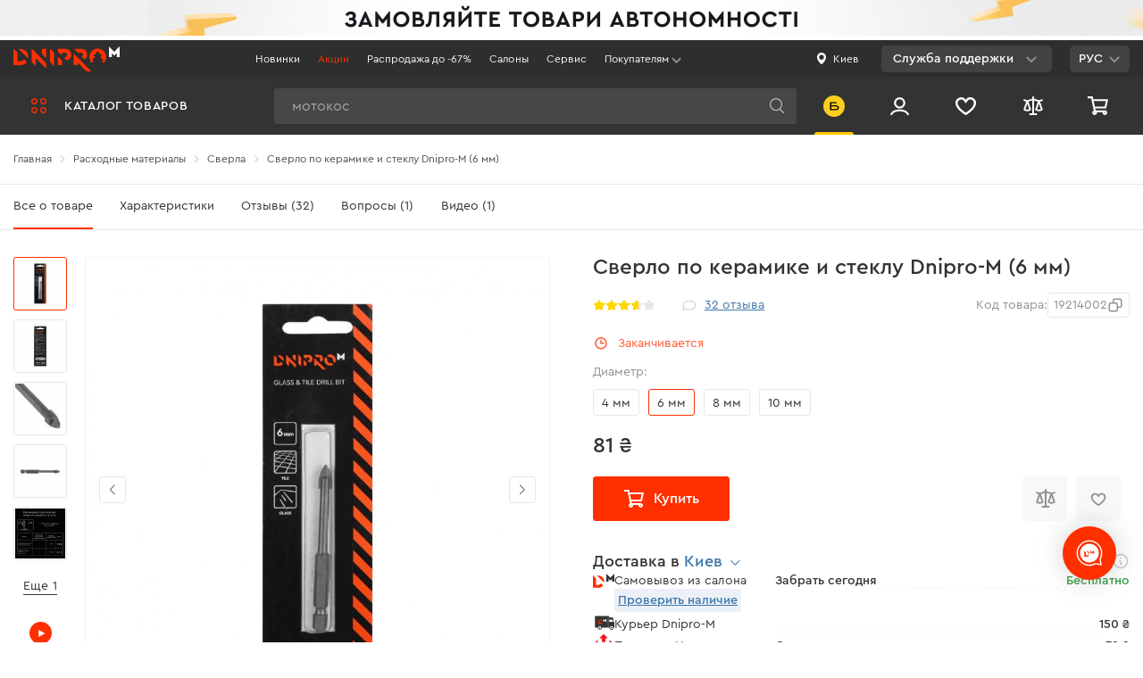

--- FILE ---
content_type: text/html; charset=UTF-8
request_url: https://dnipro-m.ua/ru/tovar/sverlo-po-keramike-i-steklu-6-mm/
body_size: 1047446
content:

<!DOCTYPE html>
<html dir="ltr" lang="ru" prefix="og: https://ogp.me/ns#">
<head>
    <meta charset="UTF-8"/>
    <link rel="dns-prefetch" href="https://www.googletagmanager.com">
    <link rel="dns-prefetch" href="https://statics.esputnik.com">
    <link rel="dns-prefetch" href="https://accounts.google.com">
    <link rel="preconnect" href="https://static.dnipro-m.ua">
    <script>
        window.dataLayer = window.dataLayer || [];
        window.dataLayer.push({
            'UID': ''
        });
    </script>
    <!-- Google Tag Manager -->
            <!-- Google Tag Manager -->
        <script>(function (w, d, s, l, i) {
                w[l] = w[l] || [];
                w[l].push({
                    'gtm.start':
                        new Date().getTime(), event: 'gtm.js'
                });
                var f = d.getElementsByTagName(s)[0],
                    j = d.createElement(s), dl = l != 'dataLayer' ? '&l=' + l : '';
                j.async = true;
                j.src =
                    'https://www.googletagmanager.com/gtm.js?id=' + i + dl;
                f.parentNode.insertBefore(j, f);
            })(window, document, 'script', 'dataLayer', 'GTM-WJDJ8C8');</script>
        <!-- End Google Tag Manager -->
        <!-- End Google Tag Manager -->

    <script>
        window.dataLayer = window.dataLayer || [];
        function gtag(){dataLayer.push(arguments);}
        gtag('js', new Date());

                gtag('config', 'GTM-WJDJ8C8');
        
        let routeName;

        switch ('shop/catalog/product') {
            case 'shop/catalog/sale':
                routeName = 'SalePage';
                break;
            case 'shop/catalog/novelty':
                routeName = 'NewProductsPage';
                break;
            case 'shop/catalog/category':
                routeName = 'CategoryPage';
                break;
            case 'shop/catalog/product':
                routeName = 'ProductPage';
                break;
            case 'blog/post/index':
            case 'blog/post/category':
                routeName = 'NewsPage';
                break;
            case 'blog/post/post':
                routeName = 'ArticlePage';
                break;
            case 'cabinet/default/index':
            case 'cabinet/default/warranty':
            case 'cabinet/order/index':
            case 'cabinet/wishlist/index':
            case 'cabinet/wishlist':
            case 'cabinet/profile/edit':
                routeName = 'ProfilePage';
                break;
            case 'site/index':
                routeName = 'MainPage';
                break;
            default:
                routeName = 'InfoPage';
                break;
        }

        const sendData = (state) => {
            window.dataLayer = window.dataLayer || [];
            window.dataLayer.push({
                'UID': '',
                'PageType': routeName,
                'UserType': 'Client',
                'UserGeo': state
            });
        }

        if (navigator.permissions) {
            navigator.permissions.query({name: 'geolocation'}).then(function(result) {
                sendData(result.state === 'granted' ? 'true' : 'false');
            });
        } else {
            if (window.localStorage.getItem('userGeo')) {
                sendData('true');
            } else {
                sendData('false');
            }
        }
    </script>
    <!-- END Global site tag (gtag.js) - Google Ads: 796601565 -->
    <!-- <meta name="viewport" content="width=1200"/> -->
    <meta name="viewport" content="width=device-width, initial-scale=1, maximum-scale=1, user-scalable=no"/>
    <meta http-equiv="X-UA-Compatible" content="IE=edge"/>

    <meta property="og:title" content="ᐅ Сверло по керамике и стеклу Dnipro-M (6 мм) • Купить в Украине">
    <meta property="og:type" content="website">
    <meta property="og:url" content="https://dnipro-m.ua/ru/tovar/sverlo-po-keramike-i-steklu-6-mm/">
    
    <meta name="theme-color" content="#141419">

    <meta name="csrf-param" content="_csrf-frontend">
<meta name="csrf-token" content="4AGyM_68WdEsudzQF_Zmj75H8ziLPbD-5zEHUO6MRK-yQ8IFlPoNskvck54lvDHe0AK2DtNZ_82DY20m1_UzyQ==">

    <title>ᐅ Сверло по керамике и стеклу Dnipro-M (6 мм) • Купить в Украине</title>
    <link rel="stylesheet preload" as="style" href="/css/fonts.min.css?t=2" media="all">
    <link href="https://dnipro-m.ua/ru/tovar/sverlo-po-keramike-i-steklu-6-mm/" rel="canonical"/>
    <link href="/img/favicons/logo-192-192.png" rel="shortcut icon" type="image/png" sizes="192x192" />
    <link href="/img/favicons/logo-180-180.png" rel="apple-touch-icon" type="image/png" sizes="180x180" />
    <link href="/img/favicons/logo-512-512.png" rel="icon" type="image/png" sizes="512x512" />
    <link href="/img/favicons/logo-32-32.png" rel="icon" type="image/png" sizes="32x32" />
    <link href="/img/favicons/logo-16-16.png" rel="icon" type="image/png" sizes="16x16" />
    <link href="/img/favicons/favicon.ico" rel="shortcut icon" />
    <link rel="manifest" href="/manifest.json">
    <meta name="sentry-trace" content="de0540a3fcbc44f0a808cd981171d2f6-c9e83f90d7e54a8c-0">
<meta property="og:image" content="https://static.dnipro-m.ua/cache/products/2549/catalog_product_main_324557.jpg">
<meta name="description" content="Сверло по керамике и стеклу Dnipro-M (6 мм) ✅ Купить в интернет магазине Dnipro-M ➤ Уже 600 салонов мастерства ⚡️ Цена и отзывы ➤ Доставка по Украине: Киев, Львов, Одесса, Днепр, Харьков">
<link href="/assets/aa3abadd/dist/css/select2.min.css?v=1767094043" rel="preload" media="screen" as="style" onload="this.onload=null;this.rel=&#039;stylesheet&#039;">
<link href="/vue-dist/css/styles-critical.2d151bcb.css?v=1768477476" rel="stylesheet">
<link href="/vue-dist/css/styles.9b313cad.css?v=1768477476" rel="preload" media="screen" as="style" onload="this.onload=null;this.rel=&#039;stylesheet&#039;">
<link href="/vue-dist/css/app.2a6275c8.css?v=1768477476" rel="preload" media="screen" as="style" onload="this.onload=null;this.rel=&#039;stylesheet&#039;">
<link href="/vue-dist/css/chunk-vendors.3a29beb5.css?v=1768477476" rel="preload" media="screen" as="style" onload="this.onload=null;this.rel=&#039;stylesheet&#039;">
<script>var sentry = {"dsn":"https:\/\/b368bfa1ca5b4bf3abcbb1a590f26de3@sentry.dnipro-m.ua\/2","tracesSampleRate":0.005,"environment":"update","release":"app@3.42.1"};
var catalogTree = [{"label":{"ru":"Аккумуляторный инструмент","uk":"Акумуляторний інструмент","en":"Универсальный аккумуляторный инструмент"},"url":{"0":"\/shop\/catalog\/category","id":457},"full_url":"\/ru\/akkumulyatornyj-instrument\/","name":"Аккумуляторный инструмент","icon":"https:\/\/static.dnipro-m.ua\/cache\/categories\/457\/menu_bg_457.svg","options":{"class":"catalog-nav__item catalog-nav__item--main"},"template":"\u003Cdiv class=\u0022catalog-nav__category\u0022\u003E\n                    \u003Cspan class=\u0022catalog-nav__icon\u0022\u003E\u003Cimg\n                            src=\u0022https:\/\/static.dnipro-m.ua\/cache\/categories\/457\/menu_bg_457.svg\u0022 \n                            loading=\u0022lazy\u0022 data-force-load=\u0022true\u0022\n                            alt=\u0022{label}\u0022\u003E\u003C\/span\u003E\u003Ca class=\u0022catalog-nav__link\u0022 href=\u0022{url}\u0022\u003E{label}\u003C\/a\u003E\u003C\/div\u003E","items":[{"label":{"ru":"Аккумуляторная линейка DM20","uk":"Акумуляторна лінійка DM20","en":""},"url":{"0":"\/shop\/catalog\/category","id":540},"full_url":"\/ru\/akkumulyatornyj-instrument\/akkumulyatornye-instrumenty-20-v\/","name":"Аккумуляторная линейка DM20","icon":"https:\/\/static.dnipro-m.ua\/cache\/categories\/540\/sub_540.png","options":{"class":"catalog-submenu__item"},"template":"\u003Ca href=\u0022{url}\u0022 class=\u0022catalog-submenu__link\u0022\u003E\n                        \u003Cdiv class=\u0022catalog-submenu__img-wrapper\u0022\u003E\n                            \u003Cimg src=\u0022https:\/\/static.dnipro-m.ua\/cache\/categories\/540\/sub_540.png\u0022 loading=\u0022lazy\u0022 data-force-load=\u0022true\u0022 alt=\u0022{label}\u0022 class=\u0022categories-submenu__thumb\u0022\u003E\n                        \u003C\/div\u003E\n                        \u003Cdiv class=\u0022catalog-submenu__label\u0022\u003E{label}\u003C\/div\u003E\n                    \u003C\/a\u003E","items":[]},{"label":{"ru":"Аккумуляторная линейка DM12","uk":"Акумуляторна лінійка DM12","en":""},"url":{"0":"\/shop\/catalog\/category","id":539},"full_url":"\/ru\/akkumulyatornyj-instrument\/akkumulyatornye-instrumenty-12-v\/","name":"Аккумуляторная линейка DM12","icon":"https:\/\/static.dnipro-m.ua\/cache\/categories\/539\/sub_539.png","options":{"class":"catalog-submenu__item"},"template":"\u003Ca href=\u0022{url}\u0022 class=\u0022catalog-submenu__link\u0022\u003E\n                        \u003Cdiv class=\u0022catalog-submenu__img-wrapper\u0022\u003E\n                            \u003Cimg src=\u0022https:\/\/static.dnipro-m.ua\/cache\/categories\/539\/sub_539.png\u0022 loading=\u0022lazy\u0022 data-force-load=\u0022true\u0022 alt=\u0022{label}\u0022 class=\u0022categories-submenu__thumb\u0022\u003E\n                        \u003C\/div\u003E\n                        \u003Cdiv class=\u0022catalog-submenu__label\u0022\u003E{label}\u003C\/div\u003E\n                    \u003C\/a\u003E","items":[]},{"label":{"ru":"Аккумуляторная линейка Type-C","uk":"Акумуляторна лінійка Type-C","en":""},"url":{"0":"\/shop\/catalog\/category","id":717},"full_url":"\/ru\/akkumulyatornyj-instrument\/akumulyatorna-linijka-type-c\/","name":"Аккумуляторная линейка Type-C","icon":"https:\/\/static.dnipro-m.ua\/cache\/categories\/717\/sub_717.png","options":{"class":"catalog-submenu__item"},"template":"\u003Ca href=\u0022{url}\u0022 class=\u0022catalog-submenu__link\u0022\u003E\n                        \u003Cdiv class=\u0022catalog-submenu__img-wrapper\u0022\u003E\n                            \u003Cimg src=\u0022https:\/\/static.dnipro-m.ua\/cache\/categories\/717\/sub_717.png\u0022 loading=\u0022lazy\u0022 data-force-load=\u0022true\u0022 alt=\u0022{label}\u0022 class=\u0022categories-submenu__thumb\u0022\u003E\n                        \u003C\/div\u003E\n                        \u003Cdiv class=\u0022catalog-submenu__label\u0022\u003E{label}\u003C\/div\u003E\n                    \u003C\/a\u003E","items":[]},{"label":{"ru":"Аккумуляторы и зарядки","uk":"Акумулятори і зарядки","en":"Кейсы"},"url":{"0":"\/shop\/catalog\/category","id":459},"full_url":"\/ru\/akkumulyatornyj-instrument\/akkumulyatory-i-zaryadki\/","name":"Аккумуляторы и зарядки","icon":"https:\/\/static.dnipro-m.ua\/cache\/categories\/459\/sub_459.png","options":{"class":"catalog-submenu__item"},"template":"\u003Ca href=\u0022{url}\u0022 class=\u0022catalog-submenu__link\u0022\u003E\n                        \u003Cdiv class=\u0022catalog-submenu__img-wrapper\u0022\u003E\n                            \u003Cimg src=\u0022https:\/\/static.dnipro-m.ua\/cache\/categories\/459\/sub_459.png\u0022 loading=\u0022lazy\u0022 data-force-load=\u0022true\u0022 alt=\u0022{label}\u0022 class=\u0022categories-submenu__thumb\u0022\u003E\n                        \u003C\/div\u003E\n                        \u003Cdiv class=\u0022catalog-submenu__label\u0022\u003E{label}\u003C\/div\u003E\n                    \u003C\/a\u003E","items":[]},{"label":{"ru":"Наборы аккумуляторного инструмента","uk":"Набори акумуляторного інструменту","en":""},"url":{"0":"\/shop\/catalog\/category","id":502},"full_url":"\/ru\/akkumulyatornyj-instrument\/nabory-akkumulyatornogo-instrumenta\/","name":"Наборы аккумуляторного инструмента","icon":"https:\/\/static.dnipro-m.ua\/cache\/categories\/502\/sub_502.png","options":{"class":"catalog-submenu__item"},"template":"\u003Ca href=\u0022{url}\u0022 class=\u0022catalog-submenu__link\u0022\u003E\n                        \u003Cdiv class=\u0022catalog-submenu__img-wrapper\u0022\u003E\n                            \u003Cimg src=\u0022https:\/\/static.dnipro-m.ua\/cache\/categories\/502\/sub_502.png\u0022 loading=\u0022lazy\u0022 data-force-load=\u0022true\u0022 alt=\u0022{label}\u0022 class=\u0022categories-submenu__thumb\u0022\u003E\n                        \u003C\/div\u003E\n                        \u003Cdiv class=\u0022catalog-submenu__label\u0022\u003E{label}\u003C\/div\u003E\n                    \u003C\/a\u003E","items":[]},{"label":{"ru":"Кейсы для аккумуляторного инструмента","uk":"Кейси для акумуляторного інструменту","en":"Кейсы"},"url":{"0":"\/shop\/catalog\/category","id":464},"full_url":"\/ru\/akkumulyatornyj-instrument\/kejsy-dlya-akkumulyatornogo-instrumenta\/","name":"Кейсы для аккумуляторного инструмента","icon":"https:\/\/static.dnipro-m.ua\/cache\/categories\/464\/sub_464.png","options":{"class":"catalog-submenu__item"},"template":"\u003Ca href=\u0022{url}\u0022 class=\u0022catalog-submenu__link\u0022\u003E\n                        \u003Cdiv class=\u0022catalog-submenu__img-wrapper\u0022\u003E\n                            \u003Cimg src=\u0022https:\/\/static.dnipro-m.ua\/cache\/categories\/464\/sub_464.png\u0022 loading=\u0022lazy\u0022 data-force-load=\u0022true\u0022 alt=\u0022{label}\u0022 class=\u0022categories-submenu__thumb\u0022\u003E\n                        \u003C\/div\u003E\n                        \u003Cdiv class=\u0022catalog-submenu__label\u0022\u003E{label}\u003C\/div\u003E\n                    \u003C\/a\u003E","items":[]},{"label":{"ru":"Аккумуляторные шуруповерты","uk":"Акумуляторні шуруповерти","en":"Аккумуляторный инструмент"},"url":{"0":"\/shop\/catalog\/category","id":458},"full_url":"\/ru\/akkumulyatornyj-instrument\/akkumulyatornye-shurupoverty\/","name":"Аккумуляторные шуруповерты","icon":"https:\/\/static.dnipro-m.ua\/cache\/categories\/458\/sub_458.png","options":{"class":"catalog-submenu__item"},"template":"\u003Ca href=\u0022{url}\u0022 class=\u0022catalog-submenu__link\u0022\u003E\n                        \u003Cdiv class=\u0022catalog-submenu__img-wrapper\u0022\u003E\n                            \u003Cimg src=\u0022https:\/\/static.dnipro-m.ua\/cache\/categories\/458\/sub_458.png\u0022 loading=\u0022lazy\u0022 data-force-load=\u0022true\u0022 alt=\u0022{label}\u0022 class=\u0022categories-submenu__thumb\u0022\u003E\n                        \u003C\/div\u003E\n                        \u003Cdiv class=\u0022catalog-submenu__label\u0022\u003E{label}\u003C\/div\u003E\n                    \u003C\/a\u003E","items":[]},{"label":{"ru":"Аккумуляторные болгарки","uk":"Акумуляторні болгарки","en":"Аккумуляторные болгарки"},"url":{"0":"\/shop\/catalog\/category","id":462},"full_url":"\/ru\/akkumulyatornyj-instrument\/akkumulyatornye-bolgarki\/","name":"Аккумуляторные болгарки","icon":"https:\/\/static.dnipro-m.ua\/cache\/categories\/462\/sub_462.png","options":{"class":"catalog-submenu__item"},"template":"\u003Ca href=\u0022{url}\u0022 class=\u0022catalog-submenu__link\u0022\u003E\n                        \u003Cdiv class=\u0022catalog-submenu__img-wrapper\u0022\u003E\n                            \u003Cimg src=\u0022https:\/\/static.dnipro-m.ua\/cache\/categories\/462\/sub_462.png\u0022 loading=\u0022lazy\u0022 data-force-load=\u0022true\u0022 alt=\u0022{label}\u0022 class=\u0022categories-submenu__thumb\u0022\u003E\n                        \u003C\/div\u003E\n                        \u003Cdiv class=\u0022catalog-submenu__label\u0022\u003E{label}\u003C\/div\u003E\n                    \u003C\/a\u003E","items":[]},{"label":{"ru":"Аккумуляторные перфораторы","uk":"Aкумуляторні перфоратори","en":"Аккумуляторные перфораторы"},"url":{"0":"\/shop\/catalog\/category","id":461},"full_url":"\/ru\/akkumulyatornyj-instrument\/akkumulyatornye-perforatory\/","name":"Аккумуляторные перфораторы","icon":"https:\/\/static.dnipro-m.ua\/cache\/categories\/461\/sub_461.png","options":{"class":"catalog-submenu__item"},"template":"\u003Ca href=\u0022{url}\u0022 class=\u0022catalog-submenu__link\u0022\u003E\n                        \u003Cdiv class=\u0022catalog-submenu__img-wrapper\u0022\u003E\n                            \u003Cimg src=\u0022https:\/\/static.dnipro-m.ua\/cache\/categories\/461\/sub_461.png\u0022 loading=\u0022lazy\u0022 data-force-load=\u0022true\u0022 alt=\u0022{label}\u0022 class=\u0022categories-submenu__thumb\u0022\u003E\n                        \u003C\/div\u003E\n                        \u003Cdiv class=\u0022catalog-submenu__label\u0022\u003E{label}\u003C\/div\u003E\n                    \u003C\/a\u003E","items":[]},{"label":{"ru":"Аккумуляторные гайковерты","uk":"Акумуляторні гайковерти","en":"Масло для пневмоинструмента"},"url":{"0":"\/shop\/catalog\/category","id":527},"full_url":"\/ru\/akkumulyatornyj-instrument\/akumulyatorni-gajkoverti\/","name":"Аккумуляторные гайковерты","icon":"https:\/\/static.dnipro-m.ua\/cache\/categories\/527\/sub_527.png","options":{"class":"catalog-submenu__item"},"template":"\u003Ca href=\u0022{url}\u0022 class=\u0022catalog-submenu__link\u0022\u003E\n                        \u003Cdiv class=\u0022catalog-submenu__img-wrapper\u0022\u003E\n                            \u003Cimg src=\u0022https:\/\/static.dnipro-m.ua\/cache\/categories\/527\/sub_527.png\u0022 loading=\u0022lazy\u0022 data-force-load=\u0022true\u0022 alt=\u0022{label}\u0022 class=\u0022categories-submenu__thumb\u0022\u003E\n                        \u003C\/div\u003E\n                        \u003Cdiv class=\u0022catalog-submenu__label\u0022\u003E{label}\u003C\/div\u003E\n                    \u003C\/a\u003E","items":[]},{"label":{"ru":"Аккумуляторные отвертки","uk":"Акумуляторні викрутки","en":"Аккумуляторные отвертки"},"url":{"0":"\/shop\/catalog\/category","id":548},"full_url":"\/ru\/akkumulyatornyj-instrument\/akkumulatornye-otvertki\/","name":"Аккумуляторные отвертки","icon":"https:\/\/static.dnipro-m.ua\/cache\/categories\/548\/sub_548.png","options":{"class":"catalog-submenu__item"},"template":"\u003Ca href=\u0022{url}\u0022 class=\u0022catalog-submenu__link\u0022\u003E\n                        \u003Cdiv class=\u0022catalog-submenu__img-wrapper\u0022\u003E\n                            \u003Cimg src=\u0022https:\/\/static.dnipro-m.ua\/cache\/categories\/548\/sub_548.png\u0022 loading=\u0022lazy\u0022 data-force-load=\u0022true\u0022 alt=\u0022{label}\u0022 class=\u0022categories-submenu__thumb\u0022\u003E\n                        \u003C\/div\u003E\n                        \u003Cdiv class=\u0022catalog-submenu__label\u0022\u003E{label}\u003C\/div\u003E\n                    \u003C\/a\u003E","items":[]},{"label":{"ru":"Аккумуляторные секаторы","uk":"Акумуляторні секатори","en":"Аккумуляторные секаторы"},"url":{"0":"\/shop\/catalog\/category","id":676},"full_url":"\/ru\/akkumulyatornyj-instrument\/akumulyatorni-sekatori\/","name":"Аккумуляторные секаторы","icon":"https:\/\/static.dnipro-m.ua\/cache\/categories\/676\/sub_676.png","options":{"class":"catalog-submenu__item"},"template":"\u003Ca href=\u0022{url}\u0022 class=\u0022catalog-submenu__link\u0022\u003E\n                        \u003Cdiv class=\u0022catalog-submenu__img-wrapper\u0022\u003E\n                            \u003Cimg src=\u0022https:\/\/static.dnipro-m.ua\/cache\/categories\/676\/sub_676.png\u0022 loading=\u0022lazy\u0022 data-force-load=\u0022true\u0022 alt=\u0022{label}\u0022 class=\u0022categories-submenu__thumb\u0022\u003E\n                        \u003C\/div\u003E\n                        \u003Cdiv class=\u0022catalog-submenu__label\u0022\u003E{label}\u003C\/div\u003E\n                    \u003C\/a\u003E","items":[]},{"label":{"ru":"Аккумуляторные пилы","uk":"Акумуляторні пили","en":"Аккумуляторные цепные пилы"},"url":{"0":"\/shop\/catalog\/category","id":533},"full_url":"\/ru\/akkumulyatornyj-instrument\/akkumulyatornye-pily\/","name":"Аккумуляторные пилы","icon":"https:\/\/static.dnipro-m.ua\/cache\/categories\/533\/sub_533.png","options":{"class":"catalog-submenu__item"},"template":"\u003Ca href=\u0022{url}\u0022 class=\u0022catalog-submenu__link\u0022\u003E\n                        \u003Cdiv class=\u0022catalog-submenu__img-wrapper\u0022\u003E\n                            \u003Cimg src=\u0022https:\/\/static.dnipro-m.ua\/cache\/categories\/533\/sub_533.png\u0022 loading=\u0022lazy\u0022 data-force-load=\u0022true\u0022 alt=\u0022{label}\u0022 class=\u0022categories-submenu__thumb\u0022\u003E\n                        \u003C\/div\u003E\n                        \u003Cdiv class=\u0022catalog-submenu__label\u0022\u003E{label}\u003C\/div\u003E\n                    \u003C\/a\u003E","items":[]},{"label":{"ru":"Аккумуляторные пылесосы","uk":"Акумуляторні пилососи","en":""},"url":{"0":"\/shop\/catalog\/category","id":655},"full_url":"\/ru\/akkumulyatornyj-instrument\/akumulyatorni-pilososi\/","name":"Аккумуляторные пылесосы","icon":"https:\/\/static.dnipro-m.ua\/cache\/categories\/655\/sub_655.png","options":{"class":"catalog-submenu__item"},"template":"\u003Ca href=\u0022{url}\u0022 class=\u0022catalog-submenu__link\u0022\u003E\n                        \u003Cdiv class=\u0022catalog-submenu__img-wrapper\u0022\u003E\n                            \u003Cimg src=\u0022https:\/\/static.dnipro-m.ua\/cache\/categories\/655\/sub_655.png\u0022 loading=\u0022lazy\u0022 data-force-load=\u0022true\u0022 alt=\u0022{label}\u0022 class=\u0022categories-submenu__thumb\u0022\u003E\n                        \u003C\/div\u003E\n                        \u003Cdiv class=\u0022catalog-submenu__label\u0022\u003E{label}\u003C\/div\u003E\n                    \u003C\/a\u003E","items":[]},{"label":{"ru":"Аккумуляторные винтоверты","uk":"Акумуляторні гвинтоверти","en":"Аккумуляторные винтоверты"},"url":{"0":"\/shop\/catalog\/category","id":499},"full_url":"\/ru\/akkumulyatornyj-instrument\/akumulyatorni-gvintoverti\/","name":"Аккумуляторные винтоверты","icon":"https:\/\/static.dnipro-m.ua\/cache\/categories\/499\/sub_499.png","options":{"class":"catalog-submenu__item"},"template":"\u003Ca href=\u0022{url}\u0022 class=\u0022catalog-submenu__link\u0022\u003E\n                        \u003Cdiv class=\u0022catalog-submenu__img-wrapper\u0022\u003E\n                            \u003Cimg src=\u0022https:\/\/static.dnipro-m.ua\/cache\/categories\/499\/sub_499.png\u0022 loading=\u0022lazy\u0022 data-force-load=\u0022true\u0022 alt=\u0022{label}\u0022 class=\u0022categories-submenu__thumb\u0022\u003E\n                        \u003C\/div\u003E\n                        \u003Cdiv class=\u0022catalog-submenu__label\u0022\u003E{label}\u003C\/div\u003E\n                    \u003C\/a\u003E","items":[]},{"label":{"ru":"Аккумуляторные сабельные пилы","uk":"Акумуляторні шабельні пили","en":"Аккумуляторные сабельные пилы"},"url":{"0":"\/shop\/catalog\/category","id":488},"full_url":"\/ru\/akkumulyatornyj-instrument\/akkumulyatornye-sabelnye-pily\/","name":"Аккумуляторные сабельные пилы","icon":"https:\/\/static.dnipro-m.ua\/cache\/categories\/488\/sub_488.png","options":{"class":"catalog-submenu__item"},"template":"\u003Ca href=\u0022{url}\u0022 class=\u0022catalog-submenu__link\u0022\u003E\n                        \u003Cdiv class=\u0022catalog-submenu__img-wrapper\u0022\u003E\n                            \u003Cimg src=\u0022https:\/\/static.dnipro-m.ua\/cache\/categories\/488\/sub_488.png\u0022 loading=\u0022lazy\u0022 data-force-load=\u0022true\u0022 alt=\u0022{label}\u0022 class=\u0022categories-submenu__thumb\u0022\u003E\n                        \u003C\/div\u003E\n                        \u003Cdiv class=\u0022catalog-submenu__label\u0022\u003E{label}\u003C\/div\u003E\n                    \u003C\/a\u003E","items":[]},{"label":{"ru":"Аккумуляторные кусторезы","uk":"Акумуляторні кущорізи","en":"Зарядки"},"url":{"0":"\/shop\/catalog\/category","id":460},"full_url":"\/ru\/akkumulyatornyj-instrument\/akkumulyatornye-kustorezy\/","name":"Аккумуляторные кусторезы","icon":"https:\/\/static.dnipro-m.ua\/cache\/categories\/460\/sub_460.png","options":{"class":"catalog-submenu__item"},"template":"\u003Ca href=\u0022{url}\u0022 class=\u0022catalog-submenu__link\u0022\u003E\n                        \u003Cdiv class=\u0022catalog-submenu__img-wrapper\u0022\u003E\n                            \u003Cimg src=\u0022https:\/\/static.dnipro-m.ua\/cache\/categories\/460\/sub_460.png\u0022 loading=\u0022lazy\u0022 data-force-load=\u0022true\u0022 alt=\u0022{label}\u0022 class=\u0022categories-submenu__thumb\u0022\u003E\n                        \u003C\/div\u003E\n                        \u003Cdiv class=\u0022catalog-submenu__label\u0022\u003E{label}\u003C\/div\u003E\n                    \u003C\/a\u003E","items":[]},{"label":{"ru":"Аккумуляторные фонари","uk":"Акумуляторні ліхтарі","en":"Аккумуляторные фонари"},"url":{"0":"\/shop\/catalog\/category","id":567},"full_url":"\/ru\/akkumulyatornyj-instrument\/akkumulyatornye-fonari\/","name":"Аккумуляторные фонари","icon":"https:\/\/static.dnipro-m.ua\/cache\/categories\/567\/sub_567.png","options":{"class":"catalog-submenu__item"},"template":"\u003Ca href=\u0022{url}\u0022 class=\u0022catalog-submenu__link\u0022\u003E\n                        \u003Cdiv class=\u0022catalog-submenu__img-wrapper\u0022\u003E\n                            \u003Cimg src=\u0022https:\/\/static.dnipro-m.ua\/cache\/categories\/567\/sub_567.png\u0022 loading=\u0022lazy\u0022 data-force-load=\u0022true\u0022 alt=\u0022{label}\u0022 class=\u0022categories-submenu__thumb\u0022\u003E\n                        \u003C\/div\u003E\n                        \u003Cdiv class=\u0022catalog-submenu__label\u0022\u003E{label}\u003C\/div\u003E\n                    \u003C\/a\u003E","items":[]},{"label":{"ru":"Аккумуляторные шлифмашины","uk":"Акумуляторні шліфувальні машини","en":""},"url":{"0":"\/shop\/catalog\/category","id":643},"full_url":"\/ru\/akkumulyatornyj-instrument\/akumulyatorni-shlifuvalni-mashini\/","name":"Аккумуляторные шлифмашины","icon":"https:\/\/static.dnipro-m.ua\/cache\/categories\/643\/sub_643.png","options":{"class":"catalog-submenu__item"},"template":"\u003Ca href=\u0022{url}\u0022 class=\u0022catalog-submenu__link\u0022\u003E\n                        \u003Cdiv class=\u0022catalog-submenu__img-wrapper\u0022\u003E\n                            \u003Cimg src=\u0022https:\/\/static.dnipro-m.ua\/cache\/categories\/643\/sub_643.png\u0022 loading=\u0022lazy\u0022 data-force-load=\u0022true\u0022 alt=\u0022{label}\u0022 class=\u0022categories-submenu__thumb\u0022\u003E\n                        \u003C\/div\u003E\n                        \u003Cdiv class=\u0022catalog-submenu__label\u0022\u003E{label}\u003C\/div\u003E\n                    \u003C\/a\u003E","items":[]},{"label":{"ru":"Аккумуляторные газонокосилки ","uk":"Акумуляторні газонокосарки","en":"Аккумуляторные газонокосилки "},"url":{"0":"\/shop\/catalog\/category","id":595},"full_url":"\/ru\/akkumulyatornyj-instrument\/akumulatorni-gazonokosarki\/","name":"Аккумуляторные газонокосилки ","icon":"https:\/\/static.dnipro-m.ua\/cache\/categories\/595\/sub_595.png","options":{"class":"catalog-submenu__item"},"template":"\u003Ca href=\u0022{url}\u0022 class=\u0022catalog-submenu__link\u0022\u003E\n                        \u003Cdiv class=\u0022catalog-submenu__img-wrapper\u0022\u003E\n                            \u003Cimg src=\u0022https:\/\/static.dnipro-m.ua\/cache\/categories\/595\/sub_595.png\u0022 loading=\u0022lazy\u0022 data-force-load=\u0022true\u0022 alt=\u0022{label}\u0022 class=\u0022categories-submenu__thumb\u0022\u003E\n                        \u003C\/div\u003E\n                        \u003Cdiv class=\u0022catalog-submenu__label\u0022\u003E{label}\u003C\/div\u003E\n                    \u003C\/a\u003E","items":[]},{"label":{"ru":"Аккумуляторные триммеры","uk":"Акумуляторні тримери","en":"Аккумуляторные триммеры"},"url":{"0":"\/shop\/catalog\/category","id":558},"full_url":"\/ru\/akkumulyatornyj-instrument\/akkumulyatornye-trimmery\/","name":"Аккумуляторные триммеры","icon":"https:\/\/static.dnipro-m.ua\/cache\/categories\/558\/sub_558.png","options":{"class":"catalog-submenu__item"},"template":"\u003Ca href=\u0022{url}\u0022 class=\u0022catalog-submenu__link\u0022\u003E\n                        \u003Cdiv class=\u0022catalog-submenu__img-wrapper\u0022\u003E\n                            \u003Cimg src=\u0022https:\/\/static.dnipro-m.ua\/cache\/categories\/558\/sub_558.png\u0022 loading=\u0022lazy\u0022 data-force-load=\u0022true\u0022 alt=\u0022{label}\u0022 class=\u0022categories-submenu__thumb\u0022\u003E\n                        \u003C\/div\u003E\n                        \u003Cdiv class=\u0022catalog-submenu__label\u0022\u003E{label}\u003C\/div\u003E\n                    \u003C\/a\u003E","items":[]},{"label":{"ru":"Аккумуляторные воздуходувки","uk":"Акумуляторні повітродувки","en":"Аккумуляторные воздуходуйки"},"url":{"0":"\/shop\/catalog\/category","id":463},"full_url":"\/ru\/akkumulyatornyj-instrument\/akkumulyatornye-vozdukhoduvki\/","name":"Аккумуляторные воздуходувки","icon":"https:\/\/static.dnipro-m.ua\/cache\/categories\/463\/sub_463.png","options":{"class":"catalog-submenu__item"},"template":"\u003Ca href=\u0022{url}\u0022 class=\u0022catalog-submenu__link\u0022\u003E\n                        \u003Cdiv class=\u0022catalog-submenu__img-wrapper\u0022\u003E\n                            \u003Cimg src=\u0022https:\/\/static.dnipro-m.ua\/cache\/categories\/463\/sub_463.png\u0022 loading=\u0022lazy\u0022 data-force-load=\u0022true\u0022 alt=\u0022{label}\u0022 class=\u0022categories-submenu__thumb\u0022\u003E\n                        \u003C\/div\u003E\n                        \u003Cdiv class=\u0022catalog-submenu__label\u0022\u003E{label}\u003C\/div\u003E\n                    \u003C\/a\u003E","items":[]},{"label":{"ru":"Аккумуляторные лобзики","uk":"Акумуляторні лобзики","en":"Аккумуляторные лобзики"},"url":{"0":"\/shop\/catalog\/category","id":544},"full_url":"\/ru\/akkumulyatornyj-instrument\/akkumulyatornye-lobziki\/","name":"Аккумуляторные лобзики","icon":"https:\/\/static.dnipro-m.ua\/cache\/categories\/544\/sub_544.png","options":{"class":"catalog-submenu__item"},"template":"\u003Ca href=\u0022{url}\u0022 class=\u0022catalog-submenu__link\u0022\u003E\n                        \u003Cdiv class=\u0022catalog-submenu__img-wrapper\u0022\u003E\n                            \u003Cimg src=\u0022https:\/\/static.dnipro-m.ua\/cache\/categories\/544\/sub_544.png\u0022 loading=\u0022lazy\u0022 data-force-load=\u0022true\u0022 alt=\u0022{label}\u0022 class=\u0022categories-submenu__thumb\u0022\u003E\n                        \u003C\/div\u003E\n                        \u003Cdiv class=\u0022catalog-submenu__label\u0022\u003E{label}\u003C\/div\u003E\n                    \u003C\/a\u003E","items":[]},{"label":{"ru":"Аккумуляторные фрезеры","uk":"Акумуляторні фрезери","en":""},"url":{"0":"\/shop\/catalog\/category","id":596},"full_url":"\/ru\/akkumulyatornyj-instrument\/akumulatorni-frezeri\/","name":"Аккумуляторные фрезеры","icon":"https:\/\/static.dnipro-m.ua\/cache\/categories\/596\/sub_596.png","options":{"class":"catalog-submenu__item"},"template":"\u003Ca href=\u0022{url}\u0022 class=\u0022catalog-submenu__link\u0022\u003E\n                        \u003Cdiv class=\u0022catalog-submenu__img-wrapper\u0022\u003E\n                            \u003Cimg src=\u0022https:\/\/static.dnipro-m.ua\/cache\/categories\/596\/sub_596.png\u0022 loading=\u0022lazy\u0022 data-force-load=\u0022true\u0022 alt=\u0022{label}\u0022 class=\u0022categories-submenu__thumb\u0022\u003E\n                        \u003C\/div\u003E\n                        \u003Cdiv class=\u0022catalog-submenu__label\u0022\u003E{label}\u003C\/div\u003E\n                    \u003C\/a\u003E","items":[]},{"label":{"ru":"Аккумуляторные фены","uk":"Акумуляторні фени","en":""},"url":{"0":"\/shop\/catalog\/category","id":626},"full_url":"\/ru\/akkumulyatornyj-instrument\/akumulatorni-feni\/","name":"Аккумуляторные фены","icon":"https:\/\/static.dnipro-m.ua\/cache\/categories\/626\/sub_626.png","options":{"class":"catalog-submenu__item"},"template":"\u003Ca href=\u0022{url}\u0022 class=\u0022catalog-submenu__link\u0022\u003E\n                        \u003Cdiv class=\u0022catalog-submenu__img-wrapper\u0022\u003E\n                            \u003Cimg src=\u0022https:\/\/static.dnipro-m.ua\/cache\/categories\/626\/sub_626.png\u0022 loading=\u0022lazy\u0022 data-force-load=\u0022true\u0022 alt=\u0022{label}\u0022 class=\u0022categories-submenu__thumb\u0022\u003E\n                        \u003C\/div\u003E\n                        \u003Cdiv class=\u0022catalog-submenu__label\u0022\u003E{label}\u003C\/div\u003E\n                    \u003C\/a\u003E","items":[]},{"label":{"ru":"Аккумуляторные реноваторы","uk":"Акумуляторні реноватори","en":"Аккумуляторные реноваторы"},"url":{"0":"\/shop\/catalog\/category","id":496},"full_url":"\/ru\/akkumulyatornyj-instrument\/akkumulyatornye-renovatory\/","name":"Аккумуляторные реноваторы","icon":"https:\/\/static.dnipro-m.ua\/cache\/categories\/496\/sub_496.png","options":{"class":"catalog-submenu__item"},"template":"\u003Ca href=\u0022{url}\u0022 class=\u0022catalog-submenu__link\u0022\u003E\n                        \u003Cdiv class=\u0022catalog-submenu__img-wrapper\u0022\u003E\n                            \u003Cimg src=\u0022https:\/\/static.dnipro-m.ua\/cache\/categories\/496\/sub_496.png\u0022 loading=\u0022lazy\u0022 data-force-load=\u0022true\u0022 alt=\u0022{label}\u0022 class=\u0022categories-submenu__thumb\u0022\u003E\n                        \u003C\/div\u003E\n                        \u003Cdiv class=\u0022catalog-submenu__label\u0022\u003E{label}\u003C\/div\u003E\n                    \u003C\/a\u003E","items":[]},{"label":{"ru":"Аккумуляторные циркулярные пилы","uk":"Акумуляторні циркулярні пилки","en":"Аккумуляторные циркулярные пилы"},"url":{"0":"\/shop\/catalog\/category","id":545},"full_url":"\/ru\/akkumulyatornyj-instrument\/akkumulyatornye-czirkulyarnye-pily\/","name":"Аккумуляторные циркулярные пилы","icon":"https:\/\/static.dnipro-m.ua\/cache\/categories\/545\/sub_545.png","options":{"class":"catalog-submenu__item"},"template":"\u003Ca href=\u0022{url}\u0022 class=\u0022catalog-submenu__link\u0022\u003E\n                        \u003Cdiv class=\u0022catalog-submenu__img-wrapper\u0022\u003E\n                            \u003Cimg src=\u0022https:\/\/static.dnipro-m.ua\/cache\/categories\/545\/sub_545.png\u0022 loading=\u0022lazy\u0022 data-force-load=\u0022true\u0022 alt=\u0022{label}\u0022 class=\u0022categories-submenu__thumb\u0022\u003E\n                        \u003C\/div\u003E\n                        \u003Cdiv class=\u0022catalog-submenu__label\u0022\u003E{label}\u003C\/div\u003E\n                    \u003C\/a\u003E","items":[]},{"label":{"ru":"Аккумуляторные степлеры","uk":"Акумуляторні степлери","en":"Аккумуляторные степлеры"},"url":{"0":"\/shop\/catalog\/category","id":531},"full_url":"\/ru\/akkumulyatornyj-instrument\/akkumulatornye-steplery\/","name":"Аккумуляторные степлеры","icon":"https:\/\/static.dnipro-m.ua\/cache\/categories\/531\/sub_531.png","options":{"class":"catalog-submenu__item"},"template":"\u003Ca href=\u0022{url}\u0022 class=\u0022catalog-submenu__link\u0022\u003E\n                        \u003Cdiv class=\u0022catalog-submenu__img-wrapper\u0022\u003E\n                            \u003Cimg src=\u0022https:\/\/static.dnipro-m.ua\/cache\/categories\/531\/sub_531.png\u0022 loading=\u0022lazy\u0022 data-force-load=\u0022true\u0022 alt=\u0022{label}\u0022 class=\u0022categories-submenu__thumb\u0022\u003E\n                        \u003C\/div\u003E\n                        \u003Cdiv class=\u0022catalog-submenu__label\u0022\u003E{label}\u003C\/div\u003E\n                    \u003C\/a\u003E","items":[]},{"label":{"ru":"Аккумуляторные трещотки","uk":"Акумуляторні тріскачки","en":"Аккумуляторные трещетки"},"url":{"0":"\/shop\/catalog\/category","id":564},"full_url":"\/ru\/akkumulyatornyj-instrument\/akkumulyatornye-treshhotki\/","name":"Аккумуляторные трещотки","icon":"https:\/\/static.dnipro-m.ua\/cache\/categories\/564\/sub_564.png","options":{"class":"catalog-submenu__item"},"template":"\u003Ca href=\u0022{url}\u0022 class=\u0022catalog-submenu__link\u0022\u003E\n                        \u003Cdiv class=\u0022catalog-submenu__img-wrapper\u0022\u003E\n                            \u003Cimg src=\u0022https:\/\/static.dnipro-m.ua\/cache\/categories\/564\/sub_564.png\u0022 loading=\u0022lazy\u0022 data-force-load=\u0022true\u0022 alt=\u0022{label}\u0022 class=\u0022categories-submenu__thumb\u0022\u003E\n                        \u003C\/div\u003E\n                        \u003Cdiv class=\u0022catalog-submenu__label\u0022\u003E{label}\u003C\/div\u003E\n                    \u003C\/a\u003E","items":[]},{"label":{"ru":"Аккумуляторные пистолеты для герметика","uk":"Акумуляторні пістолети для герметика","en":"Аккумуляторные пистолеты для герметика"},"url":{"0":"\/shop\/catalog\/category","id":578},"full_url":"\/ru\/akkumulyatornyj-instrument\/akkumulyatornye-pistolety-dlya-germetika\/","name":"Аккумуляторные пистолеты для герметика","icon":"https:\/\/static.dnipro-m.ua\/cache\/categories\/578\/sub_578.png","options":{"class":"catalog-submenu__item"},"template":"\u003Ca href=\u0022{url}\u0022 class=\u0022catalog-submenu__link\u0022\u003E\n                        \u003Cdiv class=\u0022catalog-submenu__img-wrapper\u0022\u003E\n                            \u003Cimg src=\u0022https:\/\/static.dnipro-m.ua\/cache\/categories\/578\/sub_578.png\u0022 loading=\u0022lazy\u0022 data-force-load=\u0022true\u0022 alt=\u0022{label}\u0022 class=\u0022categories-submenu__thumb\u0022\u003E\n                        \u003C\/div\u003E\n                        \u003Cdiv class=\u0022catalog-submenu__label\u0022\u003E{label}\u003C\/div\u003E\n                    \u003C\/a\u003E","items":[]},{"label":{"ru":"Аккумуляторные паяльники","uk":"Акумуляторні паяльники","en":"Аккумуляторные паяльники"},"url":{"0":"\/shop\/catalog\/category","id":575},"full_url":"\/ru\/akkumulyatornyj-instrument\/akkumulyatornye-payalniki\/","name":"Аккумуляторные паяльники","icon":"https:\/\/static.dnipro-m.ua\/cache\/categories\/575\/sub_575.png","options":{"class":"catalog-submenu__item"},"template":"\u003Ca href=\u0022{url}\u0022 class=\u0022catalog-submenu__link\u0022\u003E\n                        \u003Cdiv class=\u0022catalog-submenu__img-wrapper\u0022\u003E\n                            \u003Cimg src=\u0022https:\/\/static.dnipro-m.ua\/cache\/categories\/575\/sub_575.png\u0022 loading=\u0022lazy\u0022 data-force-load=\u0022true\u0022 alt=\u0022{label}\u0022 class=\u0022categories-submenu__thumb\u0022\u003E\n                        \u003C\/div\u003E\n                        \u003Cdiv class=\u0022catalog-submenu__label\u0022\u003E{label}\u003C\/div\u003E\n                    \u003C\/a\u003E","items":[]},{"label":{"ru":"Аккумуляторные полировальные машины","uk":"Акумуляторні полірувальні машини","en":"Аккумуляторные полировальные машины"},"url":{"0":"\/shop\/catalog\/category","id":576},"full_url":"\/ru\/akkumulyatornyj-instrument\/akkumulyatornye-polirovalnye-mashiny\/","name":"Аккумуляторные полировальные машины","icon":"https:\/\/static.dnipro-m.ua\/cache\/categories\/576\/sub_576.png","options":{"class":"catalog-submenu__item"},"template":"\u003Ca href=\u0022{url}\u0022 class=\u0022catalog-submenu__link\u0022\u003E\n                        \u003Cdiv class=\u0022catalog-submenu__img-wrapper\u0022\u003E\n                            \u003Cimg src=\u0022https:\/\/static.dnipro-m.ua\/cache\/categories\/576\/sub_576.png\u0022 loading=\u0022lazy\u0022 data-force-load=\u0022true\u0022 alt=\u0022{label}\u0022 class=\u0022categories-submenu__thumb\u0022\u003E\n                        \u003C\/div\u003E\n                        \u003Cdiv class=\u0022catalog-submenu__label\u0022\u003E{label}\u003C\/div\u003E\n                    \u003C\/a\u003E","items":[]},{"label":{"ru":"Аккумуляторные шлифовально-гравировальные машины","uk":"Акумуляторні шліфувально-гравіювальні машини","en":"Аккумуляторные шлифовально-гравировальные машины"},"url":{"0":"\/shop\/catalog\/category","id":577},"full_url":"\/ru\/akkumulyatornyj-instrument\/akkumulyatornye-shlifovalno-gravirovalnye-mashiny\/","name":"Аккумуляторные шлифовально-гравировальные машины","icon":"https:\/\/static.dnipro-m.ua\/cache\/categories\/577\/sub_577.png","options":{"class":"catalog-submenu__item"},"template":"\u003Ca href=\u0022{url}\u0022 class=\u0022catalog-submenu__link\u0022\u003E\n                        \u003Cdiv class=\u0022catalog-submenu__img-wrapper\u0022\u003E\n                            \u003Cimg src=\u0022https:\/\/static.dnipro-m.ua\/cache\/categories\/577\/sub_577.png\u0022 loading=\u0022lazy\u0022 data-force-load=\u0022true\u0022 alt=\u0022{label}\u0022 class=\u0022categories-submenu__thumb\u0022\u003E\n                        \u003C\/div\u003E\n                        \u003Cdiv class=\u0022catalog-submenu__label\u0022\u003E{label}\u003C\/div\u003E\n                    \u003C\/a\u003E","items":[]},{"label":{"ru":"Аккумуляторные компрессоры","uk":"Акумуляторні компресори","en":""},"url":{"0":"\/shop\/catalog\/category","id":668},"full_url":"\/ru\/akkumulyatornyj-instrument\/akumulyatorni-kompresori\/","name":"Аккумуляторные компрессоры","icon":"https:\/\/static.dnipro-m.ua\/cache\/categories\/668\/sub_668.png","options":{"class":"catalog-submenu__item"},"template":"\u003Ca href=\u0022{url}\u0022 class=\u0022catalog-submenu__link\u0022\u003E\n                        \u003Cdiv class=\u0022catalog-submenu__img-wrapper\u0022\u003E\n                            \u003Cimg src=\u0022https:\/\/static.dnipro-m.ua\/cache\/categories\/668\/sub_668.png\u0022 loading=\u0022lazy\u0022 data-force-load=\u0022true\u0022 alt=\u0022{label}\u0022 class=\u0022categories-submenu__thumb\u0022\u003E\n                        \u003C\/div\u003E\n                        \u003Cdiv class=\u0022catalog-submenu__label\u0022\u003E{label}\u003C\/div\u003E\n                    \u003C\/a\u003E","items":[]},{"label":{"ru":"Аккумуляторные клеевые пистолеты","uk":"Акумуляторні клейові пістолети","en":""},"url":{"0":"\/shop\/catalog\/category","id":654},"full_url":"\/ru\/akkumulyatornyj-instrument\/akumulyatorni-klejovi-pistoleti\/","name":"Аккумуляторные клеевые пистолеты","icon":"https:\/\/static.dnipro-m.ua\/cache\/categories\/654\/sub_654.png","options":{"class":"catalog-submenu__item"},"template":"\u003Ca href=\u0022{url}\u0022 class=\u0022catalog-submenu__link\u0022\u003E\n                        \u003Cdiv class=\u0022catalog-submenu__img-wrapper\u0022\u003E\n                            \u003Cimg src=\u0022https:\/\/static.dnipro-m.ua\/cache\/categories\/654\/sub_654.png\u0022 loading=\u0022lazy\u0022 data-force-load=\u0022true\u0022 alt=\u0022{label}\u0022 class=\u0022categories-submenu__thumb\u0022\u003E\n                        \u003C\/div\u003E\n                        \u003Cdiv class=\u0022catalog-submenu__label\u0022\u003E{label}\u003C\/div\u003E\n                    \u003C\/a\u003E","items":[]},{"label":{"ru":"Аккумуляторные опрыскиватели","uk":"Акумуляторні обприскувачі","en":"Аккумуляторные опрыскиватели"},"url":{"0":"\/shop\/catalog\/category","id":594},"full_url":"\/ru\/akkumulyatornyj-instrument\/akumulatorni-obpriskuvachi\/","name":"Аккумуляторные опрыскиватели","icon":"https:\/\/static.dnipro-m.ua\/cache\/categories\/594\/sub_594.png","options":{"class":"catalog-submenu__item"},"template":"\u003Ca href=\u0022{url}\u0022 class=\u0022catalog-submenu__link\u0022\u003E\n                        \u003Cdiv class=\u0022catalog-submenu__img-wrapper\u0022\u003E\n                            \u003Cimg src=\u0022https:\/\/static.dnipro-m.ua\/cache\/categories\/594\/sub_594.png\u0022 loading=\u0022lazy\u0022 data-force-load=\u0022true\u0022 alt=\u0022{label}\u0022 class=\u0022categories-submenu__thumb\u0022\u003E\n                        \u003C\/div\u003E\n                        \u003Cdiv class=\u0022catalog-submenu__label\u0022\u003E{label}\u003C\/div\u003E\n                    \u003C\/a\u003E","items":[]},{"label":{"ru":"Аккумуляторные вентиляторы","uk":"Акумуляторні вентилятори","en":""},"url":{"0":"\/shop\/catalog\/category","id":653},"full_url":"\/ru\/akkumulyatornyj-instrument\/akumulyatorni-ventilyatori\/","name":"Аккумуляторные вентиляторы","icon":"https:\/\/static.dnipro-m.ua\/cache\/categories\/653\/sub_653.png","options":{"class":"catalog-submenu__item"},"template":"\u003Ca href=\u0022{url}\u0022 class=\u0022catalog-submenu__link\u0022\u003E\n                        \u003Cdiv class=\u0022catalog-submenu__img-wrapper\u0022\u003E\n                            \u003Cimg src=\u0022https:\/\/static.dnipro-m.ua\/cache\/categories\/653\/sub_653.png\u0022 loading=\u0022lazy\u0022 data-force-load=\u0022true\u0022 alt=\u0022{label}\u0022 class=\u0022categories-submenu__thumb\u0022\u003E\n                        \u003C\/div\u003E\n                        \u003Cdiv class=\u0022catalog-submenu__label\u0022\u003E{label}\u003C\/div\u003E\n                    \u003C\/a\u003E","items":[]},{"label":{"ru":"Аккумуляторные точильные станки","uk":"Акумуляторні точильні верстати","en":"Аккумуляторные станки точильные"},"url":{"0":"\/shop\/catalog\/category","id":532},"full_url":"\/ru\/akkumulyatornyj-instrument\/akkumulyatornye-tochilnye-stanki\/","name":"Аккумуляторные точильные станки","icon":"https:\/\/static.dnipro-m.ua\/cache\/categories\/532\/sub_532.png","options":{"class":"catalog-submenu__item"},"template":"\u003Ca href=\u0022{url}\u0022 class=\u0022catalog-submenu__link\u0022\u003E\n                        \u003Cdiv class=\u0022catalog-submenu__img-wrapper\u0022\u003E\n                            \u003Cimg src=\u0022https:\/\/static.dnipro-m.ua\/cache\/categories\/532\/sub_532.png\u0022 loading=\u0022lazy\u0022 data-force-load=\u0022true\u0022 alt=\u0022{label}\u0022 class=\u0022categories-submenu__thumb\u0022\u003E\n                        \u003C\/div\u003E\n                        \u003Cdiv class=\u0022catalog-submenu__label\u0022\u003E{label}\u003C\/div\u003E\n                    \u003C\/a\u003E","items":[]},{"label":{"ru":"Аккумуляторные кофеварки","uk":"Акумуляторні кавоварки","en":""},"url":{"0":"\/shop\/catalog\/category","id":669},"full_url":"\/ru\/akkumulyatornyj-instrument\/akumulyatorni-kavovarki\/","name":"Аккумуляторные кофеварки","icon":"https:\/\/static.dnipro-m.ua\/cache\/categories\/669\/sub_669.png","options":{"class":"catalog-submenu__item"},"template":"\u003Ca href=\u0022{url}\u0022 class=\u0022catalog-submenu__link\u0022\u003E\n                        \u003Cdiv class=\u0022catalog-submenu__img-wrapper\u0022\u003E\n                            \u003Cimg src=\u0022https:\/\/static.dnipro-m.ua\/cache\/categories\/669\/sub_669.png\u0022 loading=\u0022lazy\u0022 data-force-load=\u0022true\u0022 alt=\u0022{label}\u0022 class=\u0022categories-submenu__thumb\u0022\u003E\n                        \u003C\/div\u003E\n                        \u003Cdiv class=\u0022catalog-submenu__label\u0022\u003E{label}\u003C\/div\u003E\n                    \u003C\/a\u003E","items":[]},{"label":{"ru":"Аккумуляторные миксеры","uk":"Акумуляторні міксери","en":""},"url":{"0":"\/shop\/catalog\/category","id":726},"full_url":"\/ru\/akkumulyatornyj-instrument\/akumulyatorni-mikseri\/","name":"Аккумуляторные миксеры","icon":"https:\/\/static.dnipro-m.ua\/cache\/categories\/726\/sub_726.png","options":{"class":"catalog-submenu__item"},"template":"\u003Ca href=\u0022{url}\u0022 class=\u0022catalog-submenu__link\u0022\u003E\n                        \u003Cdiv class=\u0022catalog-submenu__img-wrapper\u0022\u003E\n                            \u003Cimg src=\u0022https:\/\/static.dnipro-m.ua\/cache\/categories\/726\/sub_726.png\u0022 loading=\u0022lazy\u0022 data-force-load=\u0022true\u0022 alt=\u0022{label}\u0022 class=\u0022categories-submenu__thumb\u0022\u003E\n                        \u003C\/div\u003E\n                        \u003Cdiv class=\u0022catalog-submenu__label\u0022\u003E{label}\u003C\/div\u003E\n                    \u003C\/a\u003E","items":[]}]},{"label":{"ru":"Электроинструмент","uk":"Електроінструмент","en":"Електроінструмент"},"url":{"0":"\/shop\/catalog\/category","id":322},"full_url":"\/ru\/elektroinstrument\/","name":"Электроинструмент","icon":"https:\/\/static.dnipro-m.ua\/cache\/categories\/322\/menu_bg_322.svg","options":{"class":"catalog-nav__item catalog-nav__item--main"},"template":"\u003Cdiv class=\u0022catalog-nav__category\u0022\u003E\n                    \u003Cspan class=\u0022catalog-nav__icon\u0022\u003E\u003Cimg\n                            src=\u0022https:\/\/static.dnipro-m.ua\/cache\/categories\/322\/menu_bg_322.svg\u0022 \n                            loading=\u0022lazy\u0022 data-force-load=\u0022true\u0022\n                            alt=\u0022{label}\u0022\u003E\u003C\/span\u003E\u003Ca class=\u0022catalog-nav__link\u0022 href=\u0022{url}\u0022\u003E{label}\u003C\/a\u003E\u003C\/div\u003E","items":[{"label":{"ru":"Шуруповерты","uk":"Шуруповерти","en":"Шуруповерти"},"url":{"0":"\/shop\/catalog\/category","id":332},"full_url":"\/ru\/elektroinstrument\/surupoverty\/","name":"Шуруповерты","icon":"https:\/\/static.dnipro-m.ua\/cache\/categories\/332\/sub_332.png","options":{"class":"catalog-submenu__item"},"template":"\u003Ca href=\u0022{url}\u0022 class=\u0022catalog-submenu__link\u0022\u003E\n                        \u003Cdiv class=\u0022catalog-submenu__img-wrapper\u0022\u003E\n                            \u003Cimg src=\u0022https:\/\/static.dnipro-m.ua\/cache\/categories\/332\/sub_332.png\u0022 loading=\u0022lazy\u0022 data-force-load=\u0022true\u0022 alt=\u0022{label}\u0022 class=\u0022categories-submenu__thumb\u0022\u003E\n                        \u003C\/div\u003E\n                        \u003Cdiv class=\u0022catalog-submenu__label\u0022\u003E{label}\u003C\/div\u003E\n                    \u003C\/a\u003E","items":[]},{"label":{"ru":"Болгарки (УШМ)","uk":"Болгарки (КШМ)","en":"Болгарки (КШМ)"},"url":{"0":"\/shop\/catalog\/category","id":327},"full_url":"\/ru\/elektroinstrument\/usm\/","name":"Болгарки (УШМ)","icon":"https:\/\/static.dnipro-m.ua\/cache\/categories\/327\/sub_327.png","options":{"class":"catalog-submenu__item"},"template":"\u003Ca href=\u0022{url}\u0022 class=\u0022catalog-submenu__link\u0022\u003E\n                        \u003Cdiv class=\u0022catalog-submenu__img-wrapper\u0022\u003E\n                            \u003Cimg src=\u0022https:\/\/static.dnipro-m.ua\/cache\/categories\/327\/sub_327.png\u0022 loading=\u0022lazy\u0022 data-force-load=\u0022true\u0022 alt=\u0022{label}\u0022 class=\u0022categories-submenu__thumb\u0022\u003E\n                        \u003C\/div\u003E\n                        \u003Cdiv class=\u0022catalog-submenu__label\u0022\u003E{label}\u003C\/div\u003E\n                    \u003C\/a\u003E","items":[]},{"label":{"ru":"Перфораторы","uk":"Перфоратори","en":"Перфоратори"},"url":{"0":"\/shop\/catalog\/category","id":330},"full_url":"\/ru\/elektroinstrument\/perforatory\/","name":"Перфораторы","icon":"https:\/\/static.dnipro-m.ua\/cache\/categories\/330\/sub_330.png","options":{"class":"catalog-submenu__item"},"template":"\u003Ca href=\u0022{url}\u0022 class=\u0022catalog-submenu__link\u0022\u003E\n                        \u003Cdiv class=\u0022catalog-submenu__img-wrapper\u0022\u003E\n                            \u003Cimg src=\u0022https:\/\/static.dnipro-m.ua\/cache\/categories\/330\/sub_330.png\u0022 loading=\u0022lazy\u0022 data-force-load=\u0022true\u0022 alt=\u0022{label}\u0022 class=\u0022categories-submenu__thumb\u0022\u003E\n                        \u003C\/div\u003E\n                        \u003Cdiv class=\u0022catalog-submenu__label\u0022\u003E{label}\u003C\/div\u003E\n                    \u003C\/a\u003E","items":[]},{"label":{"ru":"Дрели","uk":"Дрилі","en":"Ударні дрилі"},"url":{"0":"\/shop\/catalog\/category","id":329},"full_url":"\/ru\/elektroinstrument\/dreli\/","name":"Дрели","icon":"https:\/\/static.dnipro-m.ua\/cache\/categories\/329\/sub_329.png","options":{"class":"catalog-submenu__item"},"template":"\u003Ca href=\u0022{url}\u0022 class=\u0022catalog-submenu__link\u0022\u003E\n                        \u003Cdiv class=\u0022catalog-submenu__img-wrapper\u0022\u003E\n                            \u003Cimg src=\u0022https:\/\/static.dnipro-m.ua\/cache\/categories\/329\/sub_329.png\u0022 loading=\u0022lazy\u0022 data-force-load=\u0022true\u0022 alt=\u0022{label}\u0022 class=\u0022categories-submenu__thumb\u0022\u003E\n                        \u003C\/div\u003E\n                        \u003Cdiv class=\u0022catalog-submenu__label\u0022\u003E{label}\u003C\/div\u003E\n                    \u003C\/a\u003E","items":[]},{"label":{"ru":"Электролобзики","uk":"Електролобзики","en":"Електролобзики"},"url":{"0":"\/shop\/catalog\/category","id":334},"full_url":"\/ru\/elektroinstrument\/elektrolobziki\/","name":"Электролобзики","icon":"https:\/\/static.dnipro-m.ua\/cache\/categories\/334\/sub_334.png","options":{"class":"catalog-submenu__item"},"template":"\u003Ca href=\u0022{url}\u0022 class=\u0022catalog-submenu__link\u0022\u003E\n                        \u003Cdiv class=\u0022catalog-submenu__img-wrapper\u0022\u003E\n                            \u003Cimg src=\u0022https:\/\/static.dnipro-m.ua\/cache\/categories\/334\/sub_334.png\u0022 loading=\u0022lazy\u0022 data-force-load=\u0022true\u0022 alt=\u0022{label}\u0022 class=\u0022categories-submenu__thumb\u0022\u003E\n                        \u003C\/div\u003E\n                        \u003Cdiv class=\u0022catalog-submenu__label\u0022\u003E{label}\u003C\/div\u003E\n                    \u003C\/a\u003E","items":[]},{"label":{"ru":"Электрорубанки","uk":"Електрорубанки","en":"Рубанки"},"url":{"0":"\/shop\/catalog\/category","id":386},"full_url":"\/ru\/elektroinstrument\/elektrorubanki\/","name":"Электрорубанки","icon":"https:\/\/static.dnipro-m.ua\/cache\/categories\/386\/sub_386.png","options":{"class":"catalog-submenu__item"},"template":"\u003Ca href=\u0022{url}\u0022 class=\u0022catalog-submenu__link\u0022\u003E\n                        \u003Cdiv class=\u0022catalog-submenu__img-wrapper\u0022\u003E\n                            \u003Cimg src=\u0022https:\/\/static.dnipro-m.ua\/cache\/categories\/386\/sub_386.png\u0022 loading=\u0022lazy\u0022 data-force-load=\u0022true\u0022 alt=\u0022{label}\u0022 class=\u0022categories-submenu__thumb\u0022\u003E\n                        \u003C\/div\u003E\n                        \u003Cdiv class=\u0022catalog-submenu__label\u0022\u003E{label}\u003C\/div\u003E\n                    \u003C\/a\u003E","items":[]},{"label":{"ru":"Циркулярные пилы","uk":"Циркулярні пили","en":"Циркулярні пили"},"url":{"0":"\/shop\/catalog\/category","id":335},"full_url":"\/ru\/elektroinstrument\/cirkularnye-pily\/","name":"Циркулярные пилы","icon":"https:\/\/static.dnipro-m.ua\/cache\/categories\/335\/sub_335.png","options":{"class":"catalog-submenu__item"},"template":"\u003Ca href=\u0022{url}\u0022 class=\u0022catalog-submenu__link\u0022\u003E\n                        \u003Cdiv class=\u0022catalog-submenu__img-wrapper\u0022\u003E\n                            \u003Cimg src=\u0022https:\/\/static.dnipro-m.ua\/cache\/categories\/335\/sub_335.png\u0022 loading=\u0022lazy\u0022 data-force-load=\u0022true\u0022 alt=\u0022{label}\u0022 class=\u0022categories-submenu__thumb\u0022\u003E\n                        \u003C\/div\u003E\n                        \u003Cdiv class=\u0022catalog-submenu__label\u0022\u003E{label}\u003C\/div\u003E\n                    \u003C\/a\u003E","items":[]},{"label":{"ru":"Шлифовальный инструмент","uk":"Шліфувальний інструмент","en":"Шлифовальный инструмент"},"url":{"0":"\/shop\/catalog\/category","id":371},"full_url":"\/ru\/elektroinstrument\/slifovalnyj-electroinstrument\/","name":"Шлифовальный инструмент","icon":"https:\/\/static.dnipro-m.ua\/cache\/categories\/371\/sub_371.png","options":{"class":"catalog-submenu__item"},"template":"\u003Ca href=\u0022{url}\u0022 class=\u0022catalog-submenu__link\u0022\u003E\n                        \u003Cdiv class=\u0022catalog-submenu__img-wrapper\u0022\u003E\n                            \u003Cimg src=\u0022https:\/\/static.dnipro-m.ua\/cache\/categories\/371\/sub_371.png\u0022 loading=\u0022lazy\u0022 data-force-load=\u0022true\u0022 alt=\u0022{label}\u0022 class=\u0022categories-submenu__thumb\u0022\u003E\n                        \u003C\/div\u003E\n                        \u003Cdiv class=\u0022catalog-submenu__label\u0022\u003E{label}\u003C\/div\u003E\n                    \u003C\/a\u003E","items":[]},{"label":{"ru":"Фрезеры","uk":"Фрезери","en":"Деревообробка"},"url":{"0":"\/shop\/catalog\/category","id":328},"full_url":"\/ru\/elektroinstrument\/frezeri\/","name":"Фрезеры","icon":"https:\/\/static.dnipro-m.ua\/cache\/categories\/328\/sub_328.png","options":{"class":"catalog-submenu__item"},"template":"\u003Ca href=\u0022{url}\u0022 class=\u0022catalog-submenu__link\u0022\u003E\n                        \u003Cdiv class=\u0022catalog-submenu__img-wrapper\u0022\u003E\n                            \u003Cimg src=\u0022https:\/\/static.dnipro-m.ua\/cache\/categories\/328\/sub_328.png\u0022 loading=\u0022lazy\u0022 data-force-load=\u0022true\u0022 alt=\u0022{label}\u0022 class=\u0022categories-submenu__thumb\u0022\u003E\n                        \u003C\/div\u003E\n                        \u003Cdiv class=\u0022catalog-submenu__label\u0022\u003E{label}\u003C\/div\u003E\n                    \u003C\/a\u003E","items":[]},{"label":{"ru":"Миксеры строительные","uk":"Міксери будівельні","en":"Строительные миксеры"},"url":{"0":"\/shop\/catalog\/category","id":406},"full_url":"\/ru\/elektroinstrument\/miksery-stroitelnye-ruchnye\/","name":"Миксеры строительные","icon":"https:\/\/static.dnipro-m.ua\/cache\/categories\/406\/sub_406.png","options":{"class":"catalog-submenu__item"},"template":"\u003Ca href=\u0022{url}\u0022 class=\u0022catalog-submenu__link\u0022\u003E\n                        \u003Cdiv class=\u0022catalog-submenu__img-wrapper\u0022\u003E\n                            \u003Cimg src=\u0022https:\/\/static.dnipro-m.ua\/cache\/categories\/406\/sub_406.png\u0022 loading=\u0022lazy\u0022 data-force-load=\u0022true\u0022 alt=\u0022{label}\u0022 class=\u0022categories-submenu__thumb\u0022\u003E\n                        \u003C\/div\u003E\n                        \u003Cdiv class=\u0022catalog-submenu__label\u0022\u003E{label}\u003C\/div\u003E\n                    \u003C\/a\u003E","items":[]},{"label":{"ru":"Отбойные молотки","uk":"Відбійні молотки","en":"Отбойные молотки"},"url":{"0":"\/shop\/catalog\/category","id":456},"full_url":"\/ru\/elektroinstrument\/otbojnye-molotki\/","name":"Отбойные молотки","icon":"https:\/\/static.dnipro-m.ua\/cache\/categories\/456\/sub_456.png","options":{"class":"catalog-submenu__item"},"template":"\u003Ca href=\u0022{url}\u0022 class=\u0022catalog-submenu__link\u0022\u003E\n                        \u003Cdiv class=\u0022catalog-submenu__img-wrapper\u0022\u003E\n                            \u003Cimg src=\u0022https:\/\/static.dnipro-m.ua\/cache\/categories\/456\/sub_456.png\u0022 loading=\u0022lazy\u0022 data-force-load=\u0022true\u0022 alt=\u0022{label}\u0022 class=\u0022categories-submenu__thumb\u0022\u003E\n                        \u003C\/div\u003E\n                        \u003Cdiv class=\u0022catalog-submenu__label\u0022\u003E{label}\u003C\/div\u003E\n                    \u003C\/a\u003E","items":[]},{"label":{"ru":"Шлифовальные машинки для стен и потолков","uk":"Шліфувальні машинки для стін та стель","en":""},"url":{"0":"\/shop\/catalog\/category","id":664},"full_url":"\/ru\/elektroinstrument\/shlifmashini-dlya-stin-ta-stel\/","name":"Шлифовальные машинки для стен и потолков","icon":"https:\/\/static.dnipro-m.ua\/cache\/categories\/664\/sub_664.png","options":{"class":"catalog-submenu__item"},"template":"\u003Ca href=\u0022{url}\u0022 class=\u0022catalog-submenu__link\u0022\u003E\n                        \u003Cdiv class=\u0022catalog-submenu__img-wrapper\u0022\u003E\n                            \u003Cimg src=\u0022https:\/\/static.dnipro-m.ua\/cache\/categories\/664\/sub_664.png\u0022 loading=\u0022lazy\u0022 data-force-load=\u0022true\u0022 alt=\u0022{label}\u0022 class=\u0022categories-submenu__thumb\u0022\u003E\n                        \u003C\/div\u003E\n                        \u003Cdiv class=\u0022catalog-submenu__label\u0022\u003E{label}\u003C\/div\u003E\n                    \u003C\/a\u003E","items":[]},{"label":{"ru":"Строительные фены","uk":"Будівельні фени","en":"Будівельні фени"},"url":{"0":"\/shop\/catalog\/category","id":333},"full_url":"\/ru\/elektroinstrument\/stroitelnye-feny\/","name":"Строительные фены","icon":"https:\/\/static.dnipro-m.ua\/cache\/categories\/333\/sub_333.png","options":{"class":"catalog-submenu__item"},"template":"\u003Ca href=\u0022{url}\u0022 class=\u0022catalog-submenu__link\u0022\u003E\n                        \u003Cdiv class=\u0022catalog-submenu__img-wrapper\u0022\u003E\n                            \u003Cimg src=\u0022https:\/\/static.dnipro-m.ua\/cache\/categories\/333\/sub_333.png\u0022 loading=\u0022lazy\u0022 data-force-load=\u0022true\u0022 alt=\u0022{label}\u0022 class=\u0022categories-submenu__thumb\u0022\u003E\n                        \u003C\/div\u003E\n                        \u003Cdiv class=\u0022catalog-submenu__label\u0022\u003E{label}\u003C\/div\u003E\n                    \u003C\/a\u003E","items":[]},{"label":{"ru":"Краскопульты электрические","uk":"Фарбопульти електричні","en":"Краскопульты электрические"},"url":{"0":"\/shop\/catalog\/category","id":407},"full_url":"\/ru\/elektroinstrument\/kraskopulty-elektriceskie\/","name":"Краскопульты электрические","icon":"https:\/\/static.dnipro-m.ua\/cache\/categories\/407\/sub_407.png","options":{"class":"catalog-submenu__item"},"template":"\u003Ca href=\u0022{url}\u0022 class=\u0022catalog-submenu__link\u0022\u003E\n                        \u003Cdiv class=\u0022catalog-submenu__img-wrapper\u0022\u003E\n                            \u003Cimg src=\u0022https:\/\/static.dnipro-m.ua\/cache\/categories\/407\/sub_407.png\u0022 loading=\u0022lazy\u0022 data-force-load=\u0022true\u0022 alt=\u0022{label}\u0022 class=\u0022categories-submenu__thumb\u0022\u003E\n                        \u003C\/div\u003E\n                        \u003Cdiv class=\u0022catalog-submenu__label\u0022\u003E{label}\u003C\/div\u003E\n                    \u003C\/a\u003E","items":[]},{"label":{"ru":"Степлеры электрические","uk":"Степлери електричні","en":"Степлеры электрические"},"url":{"0":"\/shop\/catalog\/category","id":433},"full_url":"\/ru\/elektroinstrument\/steplery-elektricheskie\/","name":"Степлеры электрические","icon":"https:\/\/static.dnipro-m.ua\/cache\/categories\/433\/sub_433.png","options":{"class":"catalog-submenu__item"},"template":"\u003Ca href=\u0022{url}\u0022 class=\u0022catalog-submenu__link\u0022\u003E\n                        \u003Cdiv class=\u0022catalog-submenu__img-wrapper\u0022\u003E\n                            \u003Cimg src=\u0022https:\/\/static.dnipro-m.ua\/cache\/categories\/433\/sub_433.png\u0022 loading=\u0022lazy\u0022 data-force-load=\u0022true\u0022 alt=\u0022{label}\u0022 class=\u0022categories-submenu__thumb\u0022\u003E\n                        \u003C\/div\u003E\n                        \u003Cdiv class=\u0022catalog-submenu__label\u0022\u003E{label}\u003C\/div\u003E\n                    \u003C\/a\u003E","items":[]},{"label":{"ru":"Сабельные пилы","uk":"Шабельні пили","en":"Сабельные пилы"},"url":{"0":"\/shop\/catalog\/category","id":472},"full_url":"\/ru\/elektroinstrument\/sabelnye-pily\/","name":"Сабельные пилы","icon":"https:\/\/static.dnipro-m.ua\/cache\/categories\/472\/sub_472.png","options":{"class":"catalog-submenu__item"},"template":"\u003Ca href=\u0022{url}\u0022 class=\u0022catalog-submenu__link\u0022\u003E\n                        \u003Cdiv class=\u0022catalog-submenu__img-wrapper\u0022\u003E\n                            \u003Cimg src=\u0022https:\/\/static.dnipro-m.ua\/cache\/categories\/472\/sub_472.png\u0022 loading=\u0022lazy\u0022 data-force-load=\u0022true\u0022 alt=\u0022{label}\u0022 class=\u0022categories-submenu__thumb\u0022\u003E\n                        \u003C\/div\u003E\n                        \u003Cdiv class=\u0022catalog-submenu__label\u0022\u003E{label}\u003C\/div\u003E\n                    \u003C\/a\u003E","items":[]},{"label":{"ru":"Сетевые полировальные машинки","uk":"Мережеві полірувальні машинки","en":"Полировальные машины"},"url":{"0":"\/shop\/catalog\/category","id":497},"full_url":"\/ru\/elektroinstrument\/merezhevi-poliruvalni-mashini\/","name":"Сетевые полировальные машинки","icon":"https:\/\/static.dnipro-m.ua\/cache\/categories\/497\/sub_497.png","options":{"class":"catalog-submenu__item"},"template":"\u003Ca href=\u0022{url}\u0022 class=\u0022catalog-submenu__link\u0022\u003E\n                        \u003Cdiv class=\u0022catalog-submenu__img-wrapper\u0022\u003E\n                            \u003Cimg src=\u0022https:\/\/static.dnipro-m.ua\/cache\/categories\/497\/sub_497.png\u0022 loading=\u0022lazy\u0022 data-force-load=\u0022true\u0022 alt=\u0022{label}\u0022 class=\u0022categories-submenu__thumb\u0022\u003E\n                        \u003C\/div\u003E\n                        \u003Cdiv class=\u0022catalog-submenu__label\u0022\u003E{label}\u003C\/div\u003E\n                    \u003C\/a\u003E","items":[]},{"label":{"ru":"Граверы","uk":"Гравери","en":"Граверы"},"url":{"0":"\/shop\/catalog\/category","id":529},"full_url":"\/ru\/elektroinstrument\/gravery\/","name":"Граверы","icon":"https:\/\/static.dnipro-m.ua\/cache\/categories\/529\/sub_529.png","options":{"class":"catalog-submenu__item"},"template":"\u003Ca href=\u0022{url}\u0022 class=\u0022catalog-submenu__link\u0022\u003E\n                        \u003Cdiv class=\u0022catalog-submenu__img-wrapper\u0022\u003E\n                            \u003Cimg src=\u0022https:\/\/static.dnipro-m.ua\/cache\/categories\/529\/sub_529.png\u0022 loading=\u0022lazy\u0022 data-force-load=\u0022true\u0022 alt=\u0022{label}\u0022 class=\u0022categories-submenu__thumb\u0022\u003E\n                        \u003C\/div\u003E\n                        \u003Cdiv class=\u0022catalog-submenu__label\u0022\u003E{label}\u003C\/div\u003E\n                    \u003C\/a\u003E","items":[]},{"label":{"ru":"Реноваторы","uk":"Реноватори","en":"Реноваторы"},"url":{"0":"\/shop\/catalog\/category","id":513},"full_url":"\/ru\/elektroinstrument\/renovatory\/","name":"Реноваторы","icon":"https:\/\/static.dnipro-m.ua\/cache\/categories\/513\/sub_513.png","options":{"class":"catalog-submenu__item"},"template":"\u003Ca href=\u0022{url}\u0022 class=\u0022catalog-submenu__link\u0022\u003E\n                        \u003Cdiv class=\u0022catalog-submenu__img-wrapper\u0022\u003E\n                            \u003Cimg src=\u0022https:\/\/static.dnipro-m.ua\/cache\/categories\/513\/sub_513.png\u0022 loading=\u0022lazy\u0022 data-force-load=\u0022true\u0022 alt=\u0022{label}\u0022 class=\u0022categories-submenu__thumb\u0022\u003E\n                        \u003C\/div\u003E\n                        \u003Cdiv class=\u0022catalog-submenu__label\u0022\u003E{label}\u003C\/div\u003E\n                    \u003C\/a\u003E","items":[]},{"label":{"ru":"Паяльники для пропиленовых труб","uk":"Паяльники для пропіленових труб","en":"Паяльники"},"url":{"0":"\/shop\/catalog\/category","id":581},"full_url":"\/ru\/elektroinstrument\/paalniki-dla-trub\/","name":"Паяльники для пропиленовых труб","icon":"https:\/\/static.dnipro-m.ua\/cache\/categories\/581\/sub_581.png","options":{"class":"catalog-submenu__item"},"template":"\u003Ca href=\u0022{url}\u0022 class=\u0022catalog-submenu__link\u0022\u003E\n                        \u003Cdiv class=\u0022catalog-submenu__img-wrapper\u0022\u003E\n                            \u003Cimg src=\u0022https:\/\/static.dnipro-m.ua\/cache\/categories\/581\/sub_581.png\u0022 loading=\u0022lazy\u0022 data-force-load=\u0022true\u0022 alt=\u0022{label}\u0022 class=\u0022categories-submenu__thumb\u0022\u003E\n                        \u003C\/div\u003E\n                        \u003Cdiv class=\u0022catalog-submenu__label\u0022\u003E{label}\u003C\/div\u003E\n                    \u003C\/a\u003E","items":[]},{"label":{"ru":"Пистолеты клеевые","uk":"Пістолети клейові","en":"Пистолеты клеевые"},"url":{"0":"\/shop\/catalog\/category","id":559},"full_url":"\/ru\/elektroinstrument\/pistolety-kleevye\/","name":"Пистолеты клеевые","icon":"https:\/\/static.dnipro-m.ua\/cache\/categories\/559\/sub_559.png","options":{"class":"catalog-submenu__item"},"template":"\u003Ca href=\u0022{url}\u0022 class=\u0022catalog-submenu__link\u0022\u003E\n                        \u003Cdiv class=\u0022catalog-submenu__img-wrapper\u0022\u003E\n                            \u003Cimg src=\u0022https:\/\/static.dnipro-m.ua\/cache\/categories\/559\/sub_559.png\u0022 loading=\u0022lazy\u0022 data-force-load=\u0022true\u0022 alt=\u0022{label}\u0022 class=\u0022categories-submenu__thumb\u0022\u003E\n                        \u003C\/div\u003E\n                        \u003Cdiv class=\u0022catalog-submenu__label\u0022\u003E{label}\u003C\/div\u003E\n                    \u003C\/a\u003E","items":[]},{"label":{"ru":"Паяльники сетевые","uk":"Паяльники мережеві","en":""},"url":{"0":"\/shop\/catalog\/category","id":730},"full_url":"\/ru\/elektroinstrument\/payalniki-merezhevi\/","name":"Паяльники сетевые","icon":"https:\/\/static.dnipro-m.ua\/cache\/categories\/730\/sub_730.png","options":{"class":"catalog-submenu__item"},"template":"\u003Ca href=\u0022{url}\u0022 class=\u0022catalog-submenu__link\u0022\u003E\n                        \u003Cdiv class=\u0022catalog-submenu__img-wrapper\u0022\u003E\n                            \u003Cimg src=\u0022https:\/\/static.dnipro-m.ua\/cache\/categories\/730\/sub_730.png\u0022 loading=\u0022lazy\u0022 data-force-load=\u0022true\u0022 alt=\u0022{label}\u0022 class=\u0022categories-submenu__thumb\u0022\u003E\n                        \u003C\/div\u003E\n                        \u003Cdiv class=\u0022catalog-submenu__label\u0022\u003E{label}\u003C\/div\u003E\n                    \u003C\/a\u003E","items":[]}]},{"label":{"ru":"Садовая техника и инструменты","uk":"Садова техніка та інструменти","en":"Садово-парковая техника"},"url":{"0":"\/shop\/catalog\/category","id":393},"full_url":"\/ru\/sadovo-parkovaya-tehnika\/","name":"Садовая техника и инструменты","icon":"https:\/\/static.dnipro-m.ua\/cache\/categories\/393\/menu_bg_393.svg","options":{"class":"catalog-nav__item catalog-nav__item--main"},"template":"\u003Cdiv class=\u0022catalog-nav__category\u0022\u003E\n                    \u003Cspan class=\u0022catalog-nav__icon\u0022\u003E\u003Cimg\n                            src=\u0022https:\/\/static.dnipro-m.ua\/cache\/categories\/393\/menu_bg_393.svg\u0022 \n                            loading=\u0022lazy\u0022 data-force-load=\u0022true\u0022\n                            alt=\u0022{label}\u0022\u003E\u003C\/span\u003E\u003Ca class=\u0022catalog-nav__link\u0022 href=\u0022{url}\u0022\u003E{label}\u003C\/a\u003E\u003C\/div\u003E","items":[{"label":{"ru":"Цепные пилы","uk":"Ланцюгові пили","en":""},"url":{"0":"\/shop\/catalog\/category","id":624},"full_url":"\/ru\/sadovo-parkovaya-tehnika\/lancyugovi-pili\/","name":"Цепные пилы","icon":"https:\/\/static.dnipro-m.ua\/cache\/categories\/624\/sub_624.png","options":{"class":"catalog-submenu__item"},"template":"\u003Ca href=\u0022{url}\u0022 class=\u0022catalog-submenu__link\u0022\u003E\n                        \u003Cdiv class=\u0022catalog-submenu__img-wrapper\u0022\u003E\n                            \u003Cimg src=\u0022https:\/\/static.dnipro-m.ua\/cache\/categories\/624\/sub_624.png\u0022 loading=\u0022lazy\u0022 data-force-load=\u0022true\u0022 alt=\u0022{label}\u0022 class=\u0022categories-submenu__thumb\u0022\u003E\n                        \u003C\/div\u003E\n                        \u003Cdiv class=\u0022catalog-submenu__label\u0022\u003E{label}\u003C\/div\u003E\n                    \u003C\/a\u003E","items":[]},{"label":{"ru":"Мотокосы","uk":"Мотокоси і тримери","en":"Триммеры"},"url":{"0":"\/shop\/catalog\/category","id":395},"full_url":"\/ru\/sadovo-parkovaya-tehnika\/trimmery\/","name":"Мотокосы","icon":"https:\/\/static.dnipro-m.ua\/cache\/categories\/395\/sub_395.png","options":{"class":"catalog-submenu__item"},"template":"\u003Ca href=\u0022{url}\u0022 class=\u0022catalog-submenu__link\u0022\u003E\n                        \u003Cdiv class=\u0022catalog-submenu__img-wrapper\u0022\u003E\n                            \u003Cimg src=\u0022https:\/\/static.dnipro-m.ua\/cache\/categories\/395\/sub_395.png\u0022 loading=\u0022lazy\u0022 data-force-load=\u0022true\u0022 alt=\u0022{label}\u0022 class=\u0022categories-submenu__thumb\u0022\u003E\n                        \u003C\/div\u003E\n                        \u003Cdiv class=\u0022catalog-submenu__label\u0022\u003E{label}\u003C\/div\u003E\n                    \u003C\/a\u003E","items":[]},{"label":{"ru":"Газонокосилки","uk":"Газонокосарки","en":"Газонокосилки"},"url":{"0":"\/shop\/catalog\/category","id":398},"full_url":"\/ru\/sadovo-parkovaya-tehnika\/gazonokosilki\/","name":"Газонокосилки","icon":"https:\/\/static.dnipro-m.ua\/cache\/categories\/398\/sub_398.png","options":{"class":"catalog-submenu__item"},"template":"\u003Ca href=\u0022{url}\u0022 class=\u0022catalog-submenu__link\u0022\u003E\n                        \u003Cdiv class=\u0022catalog-submenu__img-wrapper\u0022\u003E\n                            \u003Cimg src=\u0022https:\/\/static.dnipro-m.ua\/cache\/categories\/398\/sub_398.png\u0022 loading=\u0022lazy\u0022 data-force-load=\u0022true\u0022 alt=\u0022{label}\u0022 class=\u0022categories-submenu__thumb\u0022\u003E\n                        \u003C\/div\u003E\n                        \u003Cdiv class=\u0022catalog-submenu__label\u0022\u003E{label}\u003C\/div\u003E\n                    \u003C\/a\u003E","items":[]},{"label":{"ru":"Опрыскиватели","uk":"Обприскувачі","en":"Опрыскиватели"},"url":{"0":"\/shop\/catalog\/category","id":396},"full_url":"\/ru\/sadovo-parkovaya-tehnika\/opryskivateli\/","name":"Опрыскиватели","icon":"https:\/\/static.dnipro-m.ua\/cache\/categories\/396\/sub_396.png","options":{"class":"catalog-submenu__item"},"template":"\u003Ca href=\u0022{url}\u0022 class=\u0022catalog-submenu__link\u0022\u003E\n                        \u003Cdiv class=\u0022catalog-submenu__img-wrapper\u0022\u003E\n                            \u003Cimg src=\u0022https:\/\/static.dnipro-m.ua\/cache\/categories\/396\/sub_396.png\u0022 loading=\u0022lazy\u0022 data-force-load=\u0022true\u0022 alt=\u0022{label}\u0022 class=\u0022categories-submenu__thumb\u0022\u003E\n                        \u003C\/div\u003E\n                        \u003Cdiv class=\u0022catalog-submenu__label\u0022\u003E{label}\u003C\/div\u003E\n                    \u003C\/a\u003E","items":[]},{"label":{"ru":"Мойки высокого давления","uk":"Мийки високого тиску","en":"Мойки высокого давления"},"url":{"0":"\/shop\/catalog\/category","id":451},"full_url":"\/ru\/sadovo-parkovaya-tehnika\/mijki-visokogo-tisku\/","name":"Мойки высокого давления","icon":"https:\/\/static.dnipro-m.ua\/cache\/categories\/451\/sub_451.png","options":{"class":"catalog-submenu__item"},"template":"\u003Ca href=\u0022{url}\u0022 class=\u0022catalog-submenu__link\u0022\u003E\n                        \u003Cdiv class=\u0022catalog-submenu__img-wrapper\u0022\u003E\n                            \u003Cimg src=\u0022https:\/\/static.dnipro-m.ua\/cache\/categories\/451\/sub_451.png\u0022 loading=\u0022lazy\u0022 data-force-load=\u0022true\u0022 alt=\u0022{label}\u0022 class=\u0022categories-submenu__thumb\u0022\u003E\n                        \u003C\/div\u003E\n                        \u003Cdiv class=\u0022catalog-submenu__label\u0022\u003E{label}\u003C\/div\u003E\n                    \u003C\/a\u003E","items":[]},{"label":{"ru":"Системы полива и орошения","uk":"Системи поливу та зрошення","en":""},"url":{"0":"\/shop\/catalog\/category","id":714},"full_url":"\/ru\/sadovo-parkovaya-tehnika\/sistemi-polivu-ta-zroshennya\/","name":"Системы полива и орошения","icon":"https:\/\/static.dnipro-m.ua\/cache\/categories\/714\/sub_714.png","options":{"class":"catalog-submenu__item"},"template":"\u003Ca href=\u0022{url}\u0022 class=\u0022catalog-submenu__link\u0022\u003E\n                        \u003Cdiv class=\u0022catalog-submenu__img-wrapper\u0022\u003E\n                            \u003Cimg src=\u0022https:\/\/static.dnipro-m.ua\/cache\/categories\/714\/sub_714.png\u0022 loading=\u0022lazy\u0022 data-force-load=\u0022true\u0022 alt=\u0022{label}\u0022 class=\u0022categories-submenu__thumb\u0022\u003E\n                        \u003C\/div\u003E\n                        \u003Cdiv class=\u0022catalog-submenu__label\u0022\u003E{label}\u003C\/div\u003E\n                    \u003C\/a\u003E","items":[]},{"label":{"ru":"Измельчители садовые","uk":"Подрібнювачі садові","en":""},"url":{"0":"\/shop\/catalog\/category","id":729},"full_url":"\/ru\/sadovo-parkovaya-tehnika\/podribnyuvachi-sadovi\/","name":"Измельчители садовые","icon":"https:\/\/static.dnipro-m.ua\/cache\/categories\/729\/sub_729.png","options":{"class":"catalog-submenu__item"},"template":"\u003Ca href=\u0022{url}\u0022 class=\u0022catalog-submenu__link\u0022\u003E\n                        \u003Cdiv class=\u0022catalog-submenu__img-wrapper\u0022\u003E\n                            \u003Cimg src=\u0022https:\/\/static.dnipro-m.ua\/cache\/categories\/729\/sub_729.png\u0022 loading=\u0022lazy\u0022 data-force-load=\u0022true\u0022 alt=\u0022{label}\u0022 class=\u0022categories-submenu__thumb\u0022\u003E\n                        \u003C\/div\u003E\n                        \u003Cdiv class=\u0022catalog-submenu__label\u0022\u003E{label}\u003C\/div\u003E\n                    \u003C\/a\u003E","items":[]},{"label":{"ru":"Кусторезы","uk":"Кущорізи","en":"Кусторезы"},"url":{"0":"\/shop\/catalog\/category","id":579},"full_url":"\/ru\/sadovo-parkovaya-tehnika\/kustorezy\/","name":"Кусторезы","icon":"https:\/\/static.dnipro-m.ua\/cache\/categories\/579\/sub_579.png","options":{"class":"catalog-submenu__item"},"template":"\u003Ca href=\u0022{url}\u0022 class=\u0022catalog-submenu__link\u0022\u003E\n                        \u003Cdiv class=\u0022catalog-submenu__img-wrapper\u0022\u003E\n                            \u003Cimg src=\u0022https:\/\/static.dnipro-m.ua\/cache\/categories\/579\/sub_579.png\u0022 loading=\u0022lazy\u0022 data-force-load=\u0022true\u0022 alt=\u0022{label}\u0022 class=\u0022categories-submenu__thumb\u0022\u003E\n                        \u003C\/div\u003E\n                        \u003Cdiv class=\u0022catalog-submenu__label\u0022\u003E{label}\u003C\/div\u003E\n                    \u003C\/a\u003E","items":[]},{"label":{"ru":"Воздуходувки","uk":"Повітродувки","en":"Воздуходувки"},"url":{"0":"\/shop\/catalog\/category","id":580},"full_url":"\/ru\/sadovo-parkovaya-tehnika\/povitroduvki\/","name":"Воздуходувки","icon":"https:\/\/static.dnipro-m.ua\/cache\/categories\/580\/sub_580.png","options":{"class":"catalog-submenu__item"},"template":"\u003Ca href=\u0022{url}\u0022 class=\u0022catalog-submenu__link\u0022\u003E\n                        \u003Cdiv class=\u0022catalog-submenu__img-wrapper\u0022\u003E\n                            \u003Cimg src=\u0022https:\/\/static.dnipro-m.ua\/cache\/categories\/580\/sub_580.png\u0022 loading=\u0022lazy\u0022 data-force-load=\u0022true\u0022 alt=\u0022{label}\u0022 class=\u0022categories-submenu__thumb\u0022\u003E\n                        \u003C\/div\u003E\n                        \u003Cdiv class=\u0022catalog-submenu__label\u0022\u003E{label}\u003C\/div\u003E\n                    \u003C\/a\u003E","items":[]},{"label":{"ru":"Культиваторы","uk":"Культиватори","en":""},"url":{"0":"\/shop\/catalog\/category","id":709},"full_url":"\/ru\/sadovo-parkovaya-tehnika\/kultivatory\/","name":"Культиваторы","icon":"https:\/\/static.dnipro-m.ua\/cache\/categories\/709\/sub_709.png","options":{"class":"catalog-submenu__item"},"template":"\u003Ca href=\u0022{url}\u0022 class=\u0022catalog-submenu__link\u0022\u003E\n                        \u003Cdiv class=\u0022catalog-submenu__img-wrapper\u0022\u003E\n                            \u003Cimg src=\u0022https:\/\/static.dnipro-m.ua\/cache\/categories\/709\/sub_709.png\u0022 loading=\u0022lazy\u0022 data-force-load=\u0022true\u0022 alt=\u0022{label}\u0022 class=\u0022categories-submenu__thumb\u0022\u003E\n                        \u003C\/div\u003E\n                        \u003Cdiv class=\u0022catalog-submenu__label\u0022\u003E{label}\u003C\/div\u003E\n                    \u003C\/a\u003E","items":[]},{"label":{"ru":"Насосы для воды","uk":"Насоси для води","en":""},"url":{"0":"\/shop\/catalog\/category","id":607},"full_url":"\/ru\/sadovo-parkovaya-tehnika\/nasosi-dlya-vodi\/","name":"Насосы для воды","icon":"https:\/\/static.dnipro-m.ua\/cache\/categories\/607\/sub_607.png","options":{"class":"catalog-submenu__item"},"template":"\u003Ca href=\u0022{url}\u0022 class=\u0022catalog-submenu__link\u0022\u003E\n                        \u003Cdiv class=\u0022catalog-submenu__img-wrapper\u0022\u003E\n                            \u003Cimg src=\u0022https:\/\/static.dnipro-m.ua\/cache\/categories\/607\/sub_607.png\u0022 loading=\u0022lazy\u0022 data-force-load=\u0022true\u0022 alt=\u0022{label}\u0022 class=\u0022categories-submenu__thumb\u0022\u003E\n                        \u003C\/div\u003E\n                        \u003Cdiv class=\u0022catalog-submenu__label\u0022\u003E{label}\u003C\/div\u003E\n                    \u003C\/a\u003E","items":[]},{"label":{"ru":"Аераторы","uk":"Аератори","en":""},"url":{"0":"\/shop\/catalog\/category","id":737},"full_url":"\/ru\/sadovo-parkovaya-tehnika\/aeratori\/","name":"Аераторы","icon":"https:\/\/static.dnipro-m.ua\/cache\/categories\/737\/sub_737.png","options":{"class":"catalog-submenu__item"},"template":"\u003Ca href=\u0022{url}\u0022 class=\u0022catalog-submenu__link\u0022\u003E\n                        \u003Cdiv class=\u0022catalog-submenu__img-wrapper\u0022\u003E\n                            \u003Cimg src=\u0022https:\/\/static.dnipro-m.ua\/cache\/categories\/737\/sub_737.png\u0022 loading=\u0022lazy\u0022 data-force-load=\u0022true\u0022 alt=\u0022{label}\u0022 class=\u0022categories-submenu__thumb\u0022\u003E\n                        \u003C\/div\u003E\n                        \u003Cdiv class=\u0022catalog-submenu__label\u0022\u003E{label}\u003C\/div\u003E\n                    \u003C\/a\u003E","items":[]},{"label":{"ru":"Секаторы садовые","uk":"Секатори садові","en":"Секаторы садовые"},"url":{"0":"\/shop\/catalog\/category","id":518},"full_url":"\/ru\/sadovo-parkovaya-tehnika\/sekatory-sadovye\/","name":"Секаторы садовые","icon":"https:\/\/static.dnipro-m.ua\/cache\/categories\/518\/sub_518.png","options":{"class":"catalog-submenu__item"},"template":"\u003Ca href=\u0022{url}\u0022 class=\u0022catalog-submenu__link\u0022\u003E\n                        \u003Cdiv class=\u0022catalog-submenu__img-wrapper\u0022\u003E\n                            \u003Cimg src=\u0022https:\/\/static.dnipro-m.ua\/cache\/categories\/518\/sub_518.png\u0022 loading=\u0022lazy\u0022 data-force-load=\u0022true\u0022 alt=\u0022{label}\u0022 class=\u0022categories-submenu__thumb\u0022\u003E\n                        \u003C\/div\u003E\n                        \u003Cdiv class=\u0022catalog-submenu__label\u0022\u003E{label}\u003C\/div\u003E\n                    \u003C\/a\u003E","items":[]},{"label":{"ru":"Садовые ручные пилы","uk":"Садові ручні пилки","en":"Садовые ручные пилы"},"url":{"0":"\/shop\/catalog\/category","id":573},"full_url":"\/ru\/sadovo-parkovaya-tehnika\/sadovye-ruchnye-pily\/","name":"Садовые ручные пилы","icon":"https:\/\/static.dnipro-m.ua\/cache\/categories\/573\/sub_573.png","options":{"class":"catalog-submenu__item"},"template":"\u003Ca href=\u0022{url}\u0022 class=\u0022catalog-submenu__link\u0022\u003E\n                        \u003Cdiv class=\u0022catalog-submenu__img-wrapper\u0022\u003E\n                            \u003Cimg src=\u0022https:\/\/static.dnipro-m.ua\/cache\/categories\/573\/sub_573.png\u0022 loading=\u0022lazy\u0022 data-force-load=\u0022true\u0022 alt=\u0022{label}\u0022 class=\u0022categories-submenu__thumb\u0022\u003E\n                        \u003C\/div\u003E\n                        \u003Cdiv class=\u0022catalog-submenu__label\u0022\u003E{label}\u003C\/div\u003E\n                    \u003C\/a\u003E","items":[]},{"label":{"ru":"Топоры и колуны","uk":"Сокири і колуни","en":""},"url":{"0":"\/shop\/catalog\/category","id":606},"full_url":"\/ru\/sadovo-parkovaya-tehnika\/sokiru-i-kolunu\/","name":"Топоры и колуны","icon":"https:\/\/static.dnipro-m.ua\/cache\/categories\/606\/sub_606.png","options":{"class":"catalog-submenu__item"},"template":"\u003Ca href=\u0022{url}\u0022 class=\u0022catalog-submenu__link\u0022\u003E\n                        \u003Cdiv class=\u0022catalog-submenu__img-wrapper\u0022\u003E\n                            \u003Cimg src=\u0022https:\/\/static.dnipro-m.ua\/cache\/categories\/606\/sub_606.png\u0022 loading=\u0022lazy\u0022 data-force-load=\u0022true\u0022 alt=\u0022{label}\u0022 class=\u0022categories-submenu__thumb\u0022\u003E\n                        \u003C\/div\u003E\n                        \u003Cdiv class=\u0022catalog-submenu__label\u0022\u003E{label}\u003C\/div\u003E\n                    \u003C\/a\u003E","items":[]},{"label":{"ru":"Тачки садовые","uk":"Тачки садові","en":"Грабли"},"url":{"0":"\/shop\/catalog\/category","id":589},"full_url":"\/ru\/sadovo-parkovaya-tehnika\/tachki-sadovi\/","name":"Тачки садовые","icon":"https:\/\/static.dnipro-m.ua\/cache\/categories\/589\/sub_589.png","options":{"class":"catalog-submenu__item"},"template":"\u003Ca href=\u0022{url}\u0022 class=\u0022catalog-submenu__link\u0022\u003E\n                        \u003Cdiv class=\u0022catalog-submenu__img-wrapper\u0022\u003E\n                            \u003Cimg src=\u0022https:\/\/static.dnipro-m.ua\/cache\/categories\/589\/sub_589.png\u0022 loading=\u0022lazy\u0022 data-force-load=\u0022true\u0022 alt=\u0022{label}\u0022 class=\u0022categories-submenu__thumb\u0022\u003E\n                        \u003C\/div\u003E\n                        \u003Cdiv class=\u0022catalog-submenu__label\u0022\u003E{label}\u003C\/div\u003E\n                    \u003C\/a\u003E","items":[]},{"label":{"ru":"Лопаты","uk":"Лопати","en":"Лопаты"},"url":{"0":"\/shop\/catalog\/category","id":399},"full_url":"\/ru\/sadovo-parkovaya-tehnika\/lopaty\/","name":"Лопаты","icon":"https:\/\/static.dnipro-m.ua\/cache\/categories\/399\/sub_399.png","options":{"class":"catalog-submenu__item"},"template":"\u003Ca href=\u0022{url}\u0022 class=\u0022catalog-submenu__link\u0022\u003E\n                        \u003Cdiv class=\u0022catalog-submenu__img-wrapper\u0022\u003E\n                            \u003Cimg src=\u0022https:\/\/static.dnipro-m.ua\/cache\/categories\/399\/sub_399.png\u0022 loading=\u0022lazy\u0022 data-force-load=\u0022true\u0022 alt=\u0022{label}\u0022 class=\u0022categories-submenu__thumb\u0022\u003E\n                        \u003C\/div\u003E\n                        \u003Cdiv class=\u0022catalog-submenu__label\u0022\u003E{label}\u003C\/div\u003E\n                    \u003C\/a\u003E","items":[]},{"label":{"ru":"Cадовые мини инструменты","uk":"Садові міні інструменти","en":"Cадовые мини инструменты"},"url":{"0":"\/shop\/catalog\/category","id":597},"full_url":"\/ru\/sadovo-parkovaya-tehnika\/sadovi-mini-instrumenti\/","name":"Cадовые мини инструменты","icon":"https:\/\/static.dnipro-m.ua\/cache\/categories\/597\/sub_597.png","options":{"class":"catalog-submenu__item"},"template":"\u003Ca href=\u0022{url}\u0022 class=\u0022catalog-submenu__link\u0022\u003E\n                        \u003Cdiv class=\u0022catalog-submenu__img-wrapper\u0022\u003E\n                            \u003Cimg src=\u0022https:\/\/static.dnipro-m.ua\/cache\/categories\/597\/sub_597.png\u0022 loading=\u0022lazy\u0022 data-force-load=\u0022true\u0022 alt=\u0022{label}\u0022 class=\u0022categories-submenu__thumb\u0022\u003E\n                        \u003C\/div\u003E\n                        \u003Cdiv class=\u0022catalog-submenu__label\u0022\u003E{label}\u003C\/div\u003E\n                    \u003C\/a\u003E","items":[]},{"label":{"ru":"Масла и смазки для садовой техники","uk":"Оливи і мастила для садової техніки","en":"Масла и смазки"},"url":{"0":"\/shop\/catalog\/category","id":491},"full_url":"\/ru\/sadovo-parkovaya-tehnika\/maslo-i-smazki-dlya-sadovoj-tekhniki\/","name":"Масла и смазки для садовой техники","icon":"https:\/\/static.dnipro-m.ua\/cache\/categories\/491\/sub_491.png","options":{"class":"catalog-submenu__item"},"template":"\u003Ca href=\u0022{url}\u0022 class=\u0022catalog-submenu__link\u0022\u003E\n                        \u003Cdiv class=\u0022catalog-submenu__img-wrapper\u0022\u003E\n                            \u003Cimg src=\u0022https:\/\/static.dnipro-m.ua\/cache\/categories\/491\/sub_491.png\u0022 loading=\u0022lazy\u0022 data-force-load=\u0022true\u0022 alt=\u0022{label}\u0022 class=\u0022categories-submenu__thumb\u0022\u003E\n                        \u003C\/div\u003E\n                        \u003Cdiv class=\u0022catalog-submenu__label\u0022\u003E{label}\u003C\/div\u003E\n                    \u003C\/a\u003E","items":[]},{"label":{"ru":"Цепи для пил","uk":"Ланцюги для пил","en":"Цепи для пил"},"url":{"0":"\/shop\/catalog\/category","id":492},"full_url":"\/ru\/sadovo-parkovaya-tehnika\/czepi-dlya-pil\/","name":"Цепи для пил","icon":"https:\/\/static.dnipro-m.ua\/cache\/categories\/492\/sub_492.png","options":{"class":"catalog-submenu__item"},"template":"\u003Ca href=\u0022{url}\u0022 class=\u0022catalog-submenu__link\u0022\u003E\n                        \u003Cdiv class=\u0022catalog-submenu__img-wrapper\u0022\u003E\n                            \u003Cimg src=\u0022https:\/\/static.dnipro-m.ua\/cache\/categories\/492\/sub_492.png\u0022 loading=\u0022lazy\u0022 data-force-load=\u0022true\u0022 alt=\u0022{label}\u0022 class=\u0022categories-submenu__thumb\u0022\u003E\n                        \u003C\/div\u003E\n                        \u003Cdiv class=\u0022catalog-submenu__label\u0022\u003E{label}\u003C\/div\u003E\n                    \u003C\/a\u003E","items":[]},{"label":{"ru":"Шины для пил","uk":"Шини для пил","en":"Шины для пил"},"url":{"0":"\/shop\/catalog\/category","id":493},"full_url":"\/ru\/sadovo-parkovaya-tehnika\/shiny-dlya-pil\/","name":"Шины для пил","icon":"https:\/\/static.dnipro-m.ua\/cache\/categories\/493\/sub_493.png","options":{"class":"catalog-submenu__item"},"template":"\u003Ca href=\u0022{url}\u0022 class=\u0022catalog-submenu__link\u0022\u003E\n                        \u003Cdiv class=\u0022catalog-submenu__img-wrapper\u0022\u003E\n                            \u003Cimg src=\u0022https:\/\/static.dnipro-m.ua\/cache\/categories\/493\/sub_493.png\u0022 loading=\u0022lazy\u0022 data-force-load=\u0022true\u0022 alt=\u0022{label}\u0022 class=\u0022categories-submenu__thumb\u0022\u003E\n                        \u003C\/div\u003E\n                        \u003Cdiv class=\u0022catalog-submenu__label\u0022\u003E{label}\u003C\/div\u003E\n                    \u003C\/a\u003E","items":[]},{"label":{"ru":"Насадки для садовых комби-систем","uk":"Насадки для садових комбі-систем","en":"Расходные материалы"},"url":{"0":"\/shop\/catalog\/category","id":401},"full_url":"\/ru\/sadovo-parkovaya-tehnika\/nasadki-dlya-sadovykh-kombi-sistem\/","name":"Насадки для садовых комби-систем","icon":"https:\/\/static.dnipro-m.ua\/cache\/categories\/401\/sub_401.png","options":{"class":"catalog-submenu__item"},"template":"\u003Ca href=\u0022{url}\u0022 class=\u0022catalog-submenu__link\u0022\u003E\n                        \u003Cdiv class=\u0022catalog-submenu__img-wrapper\u0022\u003E\n                            \u003Cimg src=\u0022https:\/\/static.dnipro-m.ua\/cache\/categories\/401\/sub_401.png\u0022 loading=\u0022lazy\u0022 data-force-load=\u0022true\u0022 alt=\u0022{label}\u0022 class=\u0022categories-submenu__thumb\u0022\u003E\n                        \u003C\/div\u003E\n                        \u003Cdiv class=\u0022catalog-submenu__label\u0022\u003E{label}\u003C\/div\u003E\n                    \u003C\/a\u003E","items":[]},{"label":{"ru":"Леска для триммеров","uk":"Ліска для тримерів","en":"Леска для триммеров"},"url":{"0":"\/shop\/catalog\/category","id":550},"full_url":"\/ru\/sadovo-parkovaya-tehnika\/leska-dlya-trimmerov\/","name":"Леска для триммеров","icon":"https:\/\/static.dnipro-m.ua\/cache\/categories\/550\/sub_550.png","options":{"class":"catalog-submenu__item"},"template":"\u003Ca href=\u0022{url}\u0022 class=\u0022catalog-submenu__link\u0022\u003E\n                        \u003Cdiv class=\u0022catalog-submenu__img-wrapper\u0022\u003E\n                            \u003Cimg src=\u0022https:\/\/static.dnipro-m.ua\/cache\/categories\/550\/sub_550.png\u0022 loading=\u0022lazy\u0022 data-force-load=\u0022true\u0022 alt=\u0022{label}\u0022 class=\u0022categories-submenu__thumb\u0022\u003E\n                        \u003C\/div\u003E\n                        \u003Cdiv class=\u0022catalog-submenu__label\u0022\u003E{label}\u003C\/div\u003E\n                    \u003C\/a\u003E","items":[]},{"label":{"ru":"Ножи для садовой техники","uk":"Ножі для садової техніки","en":"Ножи для садовой техники"},"url":{"0":"\/shop\/catalog\/category","id":551},"full_url":"\/ru\/sadovo-parkovaya-tehnika\/nozhi-dlya-sadovoj-tekhniki\/","name":"Ножи для садовой техники","icon":"https:\/\/static.dnipro-m.ua\/cache\/categories\/551\/sub_551.png","options":{"class":"catalog-submenu__item"},"template":"\u003Ca href=\u0022{url}\u0022 class=\u0022catalog-submenu__link\u0022\u003E\n                        \u003Cdiv class=\u0022catalog-submenu__img-wrapper\u0022\u003E\n                            \u003Cimg src=\u0022https:\/\/static.dnipro-m.ua\/cache\/categories\/551\/sub_551.png\u0022 loading=\u0022lazy\u0022 data-force-load=\u0022true\u0022 alt=\u0022{label}\u0022 class=\u0022categories-submenu__thumb\u0022\u003E\n                        \u003C\/div\u003E\n                        \u003Cdiv class=\u0022catalog-submenu__label\u0022\u003E{label}\u003C\/div\u003E\n                    \u003C\/a\u003E","items":[]},{"label":{"ru":"Катушки для садовых триммеров","uk":"Котушки для садових тримерів","en":"Катушки для садовых триммеров"},"url":{"0":"\/shop\/catalog\/category","id":552},"full_url":"\/ru\/sadovo-parkovaya-tehnika\/katushki-dlya-sadovykh-trimmerov\/","name":"Катушки для садовых триммеров","icon":"https:\/\/static.dnipro-m.ua\/cache\/categories\/552\/sub_552.png","options":{"class":"catalog-submenu__item"},"template":"\u003Ca href=\u0022{url}\u0022 class=\u0022catalog-submenu__link\u0022\u003E\n                        \u003Cdiv class=\u0022catalog-submenu__img-wrapper\u0022\u003E\n                            \u003Cimg src=\u0022https:\/\/static.dnipro-m.ua\/cache\/categories\/552\/sub_552.png\u0022 loading=\u0022lazy\u0022 data-force-load=\u0022true\u0022 alt=\u0022{label}\u0022 class=\u0022categories-submenu__thumb\u0022\u003E\n                        \u003C\/div\u003E\n                        \u003Cdiv class=\u0022catalog-submenu__label\u0022\u003E{label}\u003C\/div\u003E\n                    \u003C\/a\u003E","items":[]},{"label":{"ru":"Фильтра для садовой техники","uk":"Фільтри для садової техніки","en":"Ремни для садовых триммеров"},"url":{"0":"\/shop\/catalog\/category","id":553},"full_url":"\/ru\/sadovo-parkovaya-tehnika\/filtri-dlya-sadovoi-tehniki\/","name":"Фильтра для садовой техники","icon":"https:\/\/static.dnipro-m.ua\/cache\/categories\/553\/sub_553.png","options":{"class":"catalog-submenu__item"},"template":"\u003Ca href=\u0022{url}\u0022 class=\u0022catalog-submenu__link\u0022\u003E\n                        \u003Cdiv class=\u0022catalog-submenu__img-wrapper\u0022\u003E\n                            \u003Cimg src=\u0022https:\/\/static.dnipro-m.ua\/cache\/categories\/553\/sub_553.png\u0022 loading=\u0022lazy\u0022 data-force-load=\u0022true\u0022 alt=\u0022{label}\u0022 class=\u0022categories-submenu__thumb\u0022\u003E\n                        \u003C\/div\u003E\n                        \u003Cdiv class=\u0022catalog-submenu__label\u0022\u003E{label}\u003C\/div\u003E\n                    \u003C\/a\u003E","items":[]}]},{"label":{"ru":"Сварочное оборудование и аксессуары","uk":"Зварювальне обладнання та аксесуари","en":"Сварочное оборудование и аксессуары"},"url":{"0":"\/shop\/catalog\/category","id":384},"full_url":"\/ru\/svarochnoe-oborudovanie\/","name":"Сварочное оборудование и аксессуары","icon":"https:\/\/static.dnipro-m.ua\/cache\/categories\/384\/menu_bg_384.svg","options":{"class":"catalog-nav__item catalog-nav__item--main"},"template":"\u003Cdiv class=\u0022catalog-nav__category\u0022\u003E\n                    \u003Cspan class=\u0022catalog-nav__icon\u0022\u003E\u003Cimg\n                            src=\u0022https:\/\/static.dnipro-m.ua\/cache\/categories\/384\/menu_bg_384.svg\u0022 \n                            loading=\u0022lazy\u0022 data-force-load=\u0022true\u0022\n                            alt=\u0022{label}\u0022\u003E\u003C\/span\u003E\u003Ca class=\u0022catalog-nav__link\u0022 href=\u0022{url}\u0022\u003E{label}\u003C\/a\u003E\u003C\/div\u003E","items":[{"label":{"ru":"Сварочные аппараты (инверторы)","uk":"Зварювальні апарати (інвертори)","en":"Сварочные аппараты САБ"},"url":{"0":"\/shop\/catalog\/category","id":390},"full_url":"\/ru\/svarochnoe-oborudovanie\/apparat-invertor-sab\/","name":"Сварочные аппараты (инверторы)","icon":"https:\/\/static.dnipro-m.ua\/cache\/categories\/390\/sub_390.png","options":{"class":"catalog-submenu__item"},"template":"\u003Ca href=\u0022{url}\u0022 class=\u0022catalog-submenu__link\u0022\u003E\n                        \u003Cdiv class=\u0022catalog-submenu__img-wrapper\u0022\u003E\n                            \u003Cimg src=\u0022https:\/\/static.dnipro-m.ua\/cache\/categories\/390\/sub_390.png\u0022 loading=\u0022lazy\u0022 data-force-load=\u0022true\u0022 alt=\u0022{label}\u0022 class=\u0022categories-submenu__thumb\u0022\u003E\n                        \u003C\/div\u003E\n                        \u003Cdiv class=\u0022catalog-submenu__label\u0022\u003E{label}\u003C\/div\u003E\n                    \u003C\/a\u003E","items":[]},{"label":{"ru":"Полуавтоматы сварочные","uk":"Напівавтомати зварювальні","en":"Сварочные полуавтоматы"},"url":{"0":"\/shop\/catalog\/category","id":387},"full_url":"\/ru\/svarochnoe-oborudovanie\/invertor-poluavtomat\/","name":"Полуавтоматы сварочные","icon":"https:\/\/static.dnipro-m.ua\/cache\/categories\/387\/sub_387.png","options":{"class":"catalog-submenu__item"},"template":"\u003Ca href=\u0022{url}\u0022 class=\u0022catalog-submenu__link\u0022\u003E\n                        \u003Cdiv class=\u0022catalog-submenu__img-wrapper\u0022\u003E\n                            \u003Cimg src=\u0022https:\/\/static.dnipro-m.ua\/cache\/categories\/387\/sub_387.png\u0022 loading=\u0022lazy\u0022 data-force-load=\u0022true\u0022 alt=\u0022{label}\u0022 class=\u0022categories-submenu__thumb\u0022\u003E\n                        \u003C\/div\u003E\n                        \u003Cdiv class=\u0022catalog-submenu__label\u0022\u003E{label}\u003C\/div\u003E\n                    \u003C\/a\u003E","items":[]},{"label":{"ru":"Плазморезы","uk":"Плазморізи","en":"Плазморезы"},"url":{"0":"\/shop\/catalog\/category","id":338},"full_url":"\/ru\/svarochnoe-oborudovanie\/plazmorezy\/","name":"Плазморезы","icon":"https:\/\/static.dnipro-m.ua\/cache\/categories\/338\/sub_338.png","options":{"class":"catalog-submenu__item"},"template":"\u003Ca href=\u0022{url}\u0022 class=\u0022catalog-submenu__link\u0022\u003E\n                        \u003Cdiv class=\u0022catalog-submenu__img-wrapper\u0022\u003E\n                            \u003Cimg src=\u0022https:\/\/static.dnipro-m.ua\/cache\/categories\/338\/sub_338.png\u0022 loading=\u0022lazy\u0022 data-force-load=\u0022true\u0022 alt=\u0022{label}\u0022 class=\u0022categories-submenu__thumb\u0022\u003E\n                        \u003C\/div\u003E\n                        \u003Cdiv class=\u0022catalog-submenu__label\u0022\u003E{label}\u003C\/div\u003E\n                    \u003C\/a\u003E","items":[]},{"label":{"ru":"Маски сварщика","uk":"Маски зварника","en":"Маски зварника"},"url":{"0":"\/shop\/catalog\/category","id":342},"full_url":"\/ru\/svarochnoe-oborudovanie\/maski-svarsika\/","name":"Маски сварщика","icon":"https:\/\/static.dnipro-m.ua\/cache\/categories\/342\/sub_342.png","options":{"class":"catalog-submenu__item"},"template":"\u003Ca href=\u0022{url}\u0022 class=\u0022catalog-submenu__link\u0022\u003E\n                        \u003Cdiv class=\u0022catalog-submenu__img-wrapper\u0022\u003E\n                            \u003Cimg src=\u0022https:\/\/static.dnipro-m.ua\/cache\/categories\/342\/sub_342.png\u0022 loading=\u0022lazy\u0022 data-force-load=\u0022true\u0022 alt=\u0022{label}\u0022 class=\u0022categories-submenu__thumb\u0022\u003E\n                        \u003C\/div\u003E\n                        \u003Cdiv class=\u0022catalog-submenu__label\u0022\u003E{label}\u003C\/div\u003E\n                    \u003C\/a\u003E","items":[]},{"label":{"ru":"Одежда сварщика","uk":"Одяг зварювальника","en":"Одежда сварщика"},"url":{"0":"\/shop\/catalog\/category","id":505},"full_url":"\/ru\/svarochnoe-oborudovanie\/odezhda-svarshhika\/","name":"Одежда сварщика","icon":"https:\/\/static.dnipro-m.ua\/cache\/categories\/505\/sub_505.png","options":{"class":"catalog-submenu__item"},"template":"\u003Ca href=\u0022{url}\u0022 class=\u0022catalog-submenu__link\u0022\u003E\n                        \u003Cdiv class=\u0022catalog-submenu__img-wrapper\u0022\u003E\n                            \u003Cimg src=\u0022https:\/\/static.dnipro-m.ua\/cache\/categories\/505\/sub_505.png\u0022 loading=\u0022lazy\u0022 data-force-load=\u0022true\u0022 alt=\u0022{label}\u0022 class=\u0022categories-submenu__thumb\u0022\u003E\n                        \u003C\/div\u003E\n                        \u003Cdiv class=\u0022catalog-submenu__label\u0022\u003E{label}\u003C\/div\u003E\n                    \u003C\/a\u003E","items":[]},{"label":{"ru":"Сварочные краги","uk":"Зварювальні краги","en":"Средства защиты"},"url":{"0":"\/shop\/catalog\/category","id":391},"full_url":"\/ru\/svarochnoe-oborudovanie\/svarochnye-kragi\/","name":"Сварочные краги","icon":"https:\/\/static.dnipro-m.ua\/cache\/categories\/391\/sub_391.png","options":{"class":"catalog-submenu__item"},"template":"\u003Ca href=\u0022{url}\u0022 class=\u0022catalog-submenu__link\u0022\u003E\n                        \u003Cdiv class=\u0022catalog-submenu__img-wrapper\u0022\u003E\n                            \u003Cimg src=\u0022https:\/\/static.dnipro-m.ua\/cache\/categories\/391\/sub_391.png\u0022 loading=\u0022lazy\u0022 data-force-load=\u0022true\u0022 alt=\u0022{label}\u0022 class=\u0022categories-submenu__thumb\u0022\u003E\n                        \u003C\/div\u003E\n                        \u003Cdiv class=\u0022catalog-submenu__label\u0022\u003E{label}\u003C\/div\u003E\n                    \u003C\/a\u003E","items":[]},{"label":{"ru":"Сварочные электроды","uk":"Зварювальні електроди","en":"Електроди і проволока"},"url":{"0":"\/shop\/catalog\/category","id":348},"full_url":"\/ru\/svarochnoe-oborudovanie\/svarochnye-elektrody\/","name":"Сварочные электроды","icon":"https:\/\/static.dnipro-m.ua\/cache\/categories\/348\/sub_348.png","options":{"class":"catalog-submenu__item"},"template":"\u003Ca href=\u0022{url}\u0022 class=\u0022catalog-submenu__link\u0022\u003E\n                        \u003Cdiv class=\u0022catalog-submenu__img-wrapper\u0022\u003E\n                            \u003Cimg src=\u0022https:\/\/static.dnipro-m.ua\/cache\/categories\/348\/sub_348.png\u0022 loading=\u0022lazy\u0022 data-force-load=\u0022true\u0022 alt=\u0022{label}\u0022 class=\u0022categories-submenu__thumb\u0022\u003E\n                        \u003C\/div\u003E\n                        \u003Cdiv class=\u0022catalog-submenu__label\u0022\u003E{label}\u003C\/div\u003E\n                    \u003C\/a\u003E","items":[]},{"label":{"ru":"Сварочная проволока","uk":"Зварювальний дріт","en":"Тримачі електродів"},"url":{"0":"\/shop\/catalog\/category","id":339},"full_url":"\/ru\/svarochnoe-oborudovanie\/svarochnaya-provoloka\/","name":"Сварочная проволока","icon":"https:\/\/static.dnipro-m.ua\/cache\/categories\/339\/sub_339.png","options":{"class":"catalog-submenu__item"},"template":"\u003Ca href=\u0022{url}\u0022 class=\u0022catalog-submenu__link\u0022\u003E\n                        \u003Cdiv class=\u0022catalog-submenu__img-wrapper\u0022\u003E\n                            \u003Cimg src=\u0022https:\/\/static.dnipro-m.ua\/cache\/categories\/339\/sub_339.png\u0022 loading=\u0022lazy\u0022 data-force-load=\u0022true\u0022 alt=\u0022{label}\u0022 class=\u0022categories-submenu__thumb\u0022\u003E\n                        \u003C\/div\u003E\n                        \u003Cdiv class=\u0022catalog-submenu__label\u0022\u003E{label}\u003C\/div\u003E\n                    \u003C\/a\u003E","items":[]},{"label":{"ru":"Держатели и кабели","uk":"Тримачі і кабелі","en":"Держатели массы"},"url":{"0":"\/shop\/catalog\/category","id":392},"full_url":"\/ru\/svarochnoe-oborudovanie\/derzhateli-i-kabeli\/","name":"Держатели и кабели","icon":"https:\/\/static.dnipro-m.ua\/cache\/categories\/392\/sub_392.png","options":{"class":"catalog-submenu__item"},"template":"\u003Ca href=\u0022{url}\u0022 class=\u0022catalog-submenu__link\u0022\u003E\n                        \u003Cdiv class=\u0022catalog-submenu__img-wrapper\u0022\u003E\n                            \u003Cimg src=\u0022https:\/\/static.dnipro-m.ua\/cache\/categories\/392\/sub_392.png\u0022 loading=\u0022lazy\u0022 data-force-load=\u0022true\u0022 alt=\u0022{label}\u0022 class=\u0022categories-submenu__thumb\u0022\u003E\n                        \u003C\/div\u003E\n                        \u003Cdiv class=\u0022catalog-submenu__label\u0022\u003E{label}\u003C\/div\u003E\n                    \u003C\/a\u003E","items":[]},{"label":{"ru":"Сварочные магниты","uk":"Зварювальні магніти","en":"Зварювальні магніти"},"url":{"0":"\/shop\/catalog\/category","id":340},"full_url":"\/ru\/svarochnoe-oborudovanie\/magnitnye-ugolniki\/","name":"Сварочные магниты","icon":"https:\/\/static.dnipro-m.ua\/cache\/categories\/340\/sub_340.png","options":{"class":"catalog-submenu__item"},"template":"\u003Ca href=\u0022{url}\u0022 class=\u0022catalog-submenu__link\u0022\u003E\n                        \u003Cdiv class=\u0022catalog-submenu__img-wrapper\u0022\u003E\n                            \u003Cimg src=\u0022https:\/\/static.dnipro-m.ua\/cache\/categories\/340\/sub_340.png\u0022 loading=\u0022lazy\u0022 data-force-load=\u0022true\u0022 alt=\u0022{label}\u0022 class=\u0022categories-submenu__thumb\u0022\u003E\n                        \u003C\/div\u003E\n                        \u003Cdiv class=\u0022catalog-submenu__label\u0022\u003E{label}\u003C\/div\u003E\n                    \u003C\/a\u003E","items":[]},{"label":{"ru":"Кейсы для сварочного оборудования","uk":"Кейси для зварювального обладнання","en":"Кейсы для сварочного оборудования"},"url":{"0":"\/shop\/catalog\/category","id":494},"full_url":"\/ru\/svarochnoe-oborudovanie\/kejsy-dlya-svarochnogo-oborudovaniya\/","name":"Кейсы для сварочного оборудования","icon":"https:\/\/static.dnipro-m.ua\/cache\/categories\/494\/sub_494.png","options":{"class":"catalog-submenu__item"},"template":"\u003Ca href=\u0022{url}\u0022 class=\u0022catalog-submenu__link\u0022\u003E\n                        \u003Cdiv class=\u0022catalog-submenu__img-wrapper\u0022\u003E\n                            \u003Cimg src=\u0022https:\/\/static.dnipro-m.ua\/cache\/categories\/494\/sub_494.png\u0022 loading=\u0022lazy\u0022 data-force-load=\u0022true\u0022 alt=\u0022{label}\u0022 class=\u0022categories-submenu__thumb\u0022\u003E\n                        \u003C\/div\u003E\n                        \u003Cdiv class=\u0022catalog-submenu__label\u0022\u003E{label}\u003C\/div\u003E\n                    \u003C\/a\u003E","items":[]},{"label":{"ru":"Аксессуары для сварочного оборудования","uk":"Аксесуари для зварювального обладнання","en":"Горелки для полуавтомата"},"url":{"0":"\/shop\/catalog\/category","id":421},"full_url":"\/ru\/svarochnoe-oborudovanie\/aksessuary-dlya-svarochnogo-oborudovaniya\/","name":"Аксессуары для сварочного оборудования","icon":"https:\/\/static.dnipro-m.ua\/cache\/categories\/421\/sub_421.png","options":{"class":"catalog-submenu__item"},"template":"\u003Ca href=\u0022{url}\u0022 class=\u0022catalog-submenu__link\u0022\u003E\n                        \u003Cdiv class=\u0022catalog-submenu__img-wrapper\u0022\u003E\n                            \u003Cimg src=\u0022https:\/\/static.dnipro-m.ua\/cache\/categories\/421\/sub_421.png\u0022 loading=\u0022lazy\u0022 data-force-load=\u0022true\u0022 alt=\u0022{label}\u0022 class=\u0022categories-submenu__thumb\u0022\u003E\n                        \u003C\/div\u003E\n                        \u003Cdiv class=\u0022catalog-submenu__label\u0022\u003E{label}\u003C\/div\u003E\n                    \u003C\/a\u003E","items":[]},{"label":{"ru":"Сварочные горелки","uk":"Зварювальні пальники","en":"Сварочные горелки"},"url":{"0":"\/shop\/catalog\/category","id":568},"full_url":"\/ru\/svarochnoe-oborudovanie\/svarochnye-gorelki\/","name":"Сварочные горелки","icon":"https:\/\/static.dnipro-m.ua\/cache\/categories\/568\/sub_568.png","options":{"class":"catalog-submenu__item"},"template":"\u003Ca href=\u0022{url}\u0022 class=\u0022catalog-submenu__link\u0022\u003E\n                        \u003Cdiv class=\u0022catalog-submenu__img-wrapper\u0022\u003E\n                            \u003Cimg src=\u0022https:\/\/static.dnipro-m.ua\/cache\/categories\/568\/sub_568.png\u0022 loading=\u0022lazy\u0022 data-force-load=\u0022true\u0022 alt=\u0022{label}\u0022 class=\u0022categories-submenu__thumb\u0022\u003E\n                        \u003C\/div\u003E\n                        \u003Cdiv class=\u0022catalog-submenu__label\u0022\u003E{label}\u003C\/div\u003E\n                    \u003C\/a\u003E","items":[]}]},{"label":{"ru":"Станки по дереву и металлу","uk":"Верстати по дереву та металу","en":"Станки по дереву"},"url":{"0":"\/shop\/catalog\/category","id":538},"full_url":"\/ru\/verstati-po-derevu-ta-metalu\/","name":"Станки по дереву и металлу","icon":"https:\/\/static.dnipro-m.ua\/cache\/categories\/538\/menu_bg_538.svg","options":{"class":"catalog-nav__item catalog-nav__item--main"},"template":"\u003Cdiv class=\u0022catalog-nav__category\u0022\u003E\n                    \u003Cspan class=\u0022catalog-nav__icon\u0022\u003E\u003Cimg\n                            src=\u0022https:\/\/static.dnipro-m.ua\/cache\/categories\/538\/menu_bg_538.svg\u0022 \n                            loading=\u0022lazy\u0022 data-force-load=\u0022true\u0022\n                            alt=\u0022{label}\u0022\u003E\u003C\/span\u003E\u003Ca class=\u0022catalog-nav__link\u0022 href=\u0022{url}\u0022\u003E{label}\u003C\/a\u003E\u003C\/div\u003E","items":[{"label":{"ru":"Торцовочные пилы","uk":"Торцювальні пили","en":"Торцовочная пила"},"url":{"0":"\/shop\/catalog\/category","id":454},"full_url":"\/ru\/verstati-po-derevu-ta-metalu\/torczovochnye-pily\/","name":"Торцовочные пилы","icon":"https:\/\/static.dnipro-m.ua\/cache\/categories\/454\/sub_454.png","options":{"class":"catalog-submenu__item"},"template":"\u003Ca href=\u0022{url}\u0022 class=\u0022catalog-submenu__link\u0022\u003E\n                        \u003Cdiv class=\u0022catalog-submenu__img-wrapper\u0022\u003E\n                            \u003Cimg src=\u0022https:\/\/static.dnipro-m.ua\/cache\/categories\/454\/sub_454.png\u0022 loading=\u0022lazy\u0022 data-force-load=\u0022true\u0022 alt=\u0022{label}\u0022 class=\u0022categories-submenu__thumb\u0022\u003E\n                        \u003C\/div\u003E\n                        \u003Cdiv class=\u0022catalog-submenu__label\u0022\u003E{label}\u003C\/div\u003E\n                    \u003C\/a\u003E","items":[]},{"label":{"ru":"Распиловочныe столы","uk":"Розпилювальні столи","en":"Распилочные станки"},"url":{"0":"\/shop\/catalog\/category","id":471},"full_url":"\/ru\/verstati-po-derevu-ta-metalu\/raspilovochnye-stoly\/","name":"Распиловочныe столы","icon":"https:\/\/static.dnipro-m.ua\/cache\/categories\/471\/sub_471.png","options":{"class":"catalog-submenu__item"},"template":"\u003Ca href=\u0022{url}\u0022 class=\u0022catalog-submenu__link\u0022\u003E\n                        \u003Cdiv class=\u0022catalog-submenu__img-wrapper\u0022\u003E\n                            \u003Cimg src=\u0022https:\/\/static.dnipro-m.ua\/cache\/categories\/471\/sub_471.png\u0022 loading=\u0022lazy\u0022 data-force-load=\u0022true\u0022 alt=\u0022{label}\u0022 class=\u0022categories-submenu__thumb\u0022\u003E\n                        \u003C\/div\u003E\n                        \u003Cdiv class=\u0022catalog-submenu__label\u0022\u003E{label}\u003C\/div\u003E\n                    \u003C\/a\u003E","items":[]},{"label":{"ru":"Рейсмусы","uk":"Рейсмуси","en":"Рейсмусы"},"url":{"0":"\/shop\/catalog\/category","id":470},"full_url":"\/ru\/verstati-po-derevu-ta-metalu\/rejsmusy\/","name":"Рейсмусы","icon":"https:\/\/static.dnipro-m.ua\/cache\/categories\/470\/sub_470.png","options":{"class":"catalog-submenu__item"},"template":"\u003Ca href=\u0022{url}\u0022 class=\u0022catalog-submenu__link\u0022\u003E\n                        \u003Cdiv class=\u0022catalog-submenu__img-wrapper\u0022\u003E\n                            \u003Cimg src=\u0022https:\/\/static.dnipro-m.ua\/cache\/categories\/470\/sub_470.png\u0022 loading=\u0022lazy\u0022 data-force-load=\u0022true\u0022 alt=\u0022{label}\u0022 class=\u0022categories-submenu__thumb\u0022\u003E\n                        \u003C\/div\u003E\n                        \u003Cdiv class=\u0022catalog-submenu__label\u0022\u003E{label}\u003C\/div\u003E\n                    \u003C\/a\u003E","items":[]},{"label":{"ru":"Станки для заточки цепей","uk":"Верстати для заточування ланцюгів","en":"Заточувальні станки"},"url":{"0":"\/shop\/catalog\/category","id":331},"full_url":"\/ru\/verstati-po-derevu-ta-metalu\/zatocnye-stanki\/","name":"Станки для заточки цепей","icon":"https:\/\/static.dnipro-m.ua\/cache\/categories\/331\/sub_331.png","options":{"class":"catalog-submenu__item"},"template":"\u003Ca href=\u0022{url}\u0022 class=\u0022catalog-submenu__link\u0022\u003E\n                        \u003Cdiv class=\u0022catalog-submenu__img-wrapper\u0022\u003E\n                            \u003Cimg src=\u0022https:\/\/static.dnipro-m.ua\/cache\/categories\/331\/sub_331.png\u0022 loading=\u0022lazy\u0022 data-force-load=\u0022true\u0022 alt=\u0022{label}\u0022 class=\u0022categories-submenu__thumb\u0022\u003E\n                        \u003C\/div\u003E\n                        \u003Cdiv class=\u0022catalog-submenu__label\u0022\u003E{label}\u003C\/div\u003E\n                    \u003C\/a\u003E","items":[]},{"label":{"ru":"Точильные станки","uk":"Точильні верстати","en":"Деревообрабатывающий станок"},"url":{"0":"\/shop\/catalog\/category","id":469},"full_url":"\/ru\/verstati-po-derevu-ta-metalu\/tochilnye-stanki\/","name":"Точильные станки","icon":"https:\/\/static.dnipro-m.ua\/cache\/categories\/469\/sub_469.png","options":{"class":"catalog-submenu__item"},"template":"\u003Ca href=\u0022{url}\u0022 class=\u0022catalog-submenu__link\u0022\u003E\n                        \u003Cdiv class=\u0022catalog-submenu__img-wrapper\u0022\u003E\n                            \u003Cimg src=\u0022https:\/\/static.dnipro-m.ua\/cache\/categories\/469\/sub_469.png\u0022 loading=\u0022lazy\u0022 data-force-load=\u0022true\u0022 alt=\u0022{label}\u0022 class=\u0022categories-submenu__thumb\u0022\u003E\n                        \u003C\/div\u003E\n                        \u003Cdiv class=\u0022catalog-submenu__label\u0022\u003E{label}\u003C\/div\u003E\n                    \u003C\/a\u003E","items":[]},{"label":{"ru":"Монтажные пилы","uk":"Монтажні пили","en":"Монтажные пилы"},"url":{"0":"\/shop\/catalog\/category","id":473},"full_url":"\/ru\/verstati-po-derevu-ta-metalu\/montazhnye-pily\/","name":"Монтажные пилы","icon":"https:\/\/static.dnipro-m.ua\/cache\/categories\/473\/sub_473.png","options":{"class":"catalog-submenu__item"},"template":"\u003Ca href=\u0022{url}\u0022 class=\u0022catalog-submenu__link\u0022\u003E\n                        \u003Cdiv class=\u0022catalog-submenu__img-wrapper\u0022\u003E\n                            \u003Cimg src=\u0022https:\/\/static.dnipro-m.ua\/cache\/categories\/473\/sub_473.png\u0022 loading=\u0022lazy\u0022 data-force-load=\u0022true\u0022 alt=\u0022{label}\u0022 class=\u0022categories-submenu__thumb\u0022\u003E\n                        \u003C\/div\u003E\n                        \u003Cdiv class=\u0022catalog-submenu__label\u0022\u003E{label}\u003C\/div\u003E\n                    \u003C\/a\u003E","items":[]},{"label":{"ru":"Токарные станки","uk":"Токарні верстати","en":"Токарные станки"},"url":{"0":"\/shop\/catalog\/category","id":468},"full_url":"\/ru\/verstati-po-derevu-ta-metalu\/tokarnye-stanki\/","name":"Токарные станки","icon":"https:\/\/static.dnipro-m.ua\/cache\/categories\/468\/sub_468.png","options":{"class":"catalog-submenu__item"},"template":"\u003Ca href=\u0022{url}\u0022 class=\u0022catalog-submenu__link\u0022\u003E\n                        \u003Cdiv class=\u0022catalog-submenu__img-wrapper\u0022\u003E\n                            \u003Cimg src=\u0022https:\/\/static.dnipro-m.ua\/cache\/categories\/468\/sub_468.png\u0022 loading=\u0022lazy\u0022 data-force-load=\u0022true\u0022 alt=\u0022{label}\u0022 class=\u0022categories-submenu__thumb\u0022\u003E\n                        \u003C\/div\u003E\n                        \u003Cdiv class=\u0022catalog-submenu__label\u0022\u003E{label}\u003C\/div\u003E\n                    \u003C\/a\u003E","items":[]},{"label":{"ru":"Стойки для электроинструмента","uk":"Стійки для електроінструменту","en":"Стойки для электроинструмента"},"url":{"0":"\/shop\/catalog\/category","id":408},"full_url":"\/ru\/verstati-po-derevu-ta-metalu\/stojki-dlya-elektroinstrumenta\/","name":"Стойки для электроинструмента","icon":"https:\/\/static.dnipro-m.ua\/cache\/categories\/408\/sub_408.png","options":{"class":"catalog-submenu__item"},"template":"\u003Ca href=\u0022{url}\u0022 class=\u0022catalog-submenu__link\u0022\u003E\n                        \u003Cdiv class=\u0022catalog-submenu__img-wrapper\u0022\u003E\n                            \u003Cimg src=\u0022https:\/\/static.dnipro-m.ua\/cache\/categories\/408\/sub_408.png\u0022 loading=\u0022lazy\u0022 data-force-load=\u0022true\u0022 alt=\u0022{label}\u0022 class=\u0022categories-submenu__thumb\u0022\u003E\n                        \u003C\/div\u003E\n                        \u003Cdiv class=\u0022catalog-submenu__label\u0022\u003E{label}\u003C\/div\u003E\n                    \u003C\/a\u003E","items":[]}]},{"label":{"ru":"Компрессоры и пневмоинструменты","uk":"Компресори і пневмоінструменти","en":"Компрессоры и аксессуары"},"url":{"0":"\/shop\/catalog\/category","id":428},"full_url":"\/ru\/kompressory-i-aksessuary\/","name":"Компрессоры и пневмоинструменты","icon":"https:\/\/static.dnipro-m.ua\/cache\/categories\/428\/menu_bg_428.svg","options":{"class":"catalog-nav__item catalog-nav__item--main"},"template":"\u003Cdiv class=\u0022catalog-nav__category\u0022\u003E\n                    \u003Cspan class=\u0022catalog-nav__icon\u0022\u003E\u003Cimg\n                            src=\u0022https:\/\/static.dnipro-m.ua\/cache\/categories\/428\/menu_bg_428.svg\u0022 \n                            loading=\u0022lazy\u0022 data-force-load=\u0022true\u0022\n                            alt=\u0022{label}\u0022\u003E\u003C\/span\u003E\u003Ca class=\u0022catalog-nav__link\u0022 href=\u0022{url}\u0022\u003E{label}\u003C\/a\u003E\u003C\/div\u003E","items":[{"label":{"ru":"Воздушные компрессоры","uk":"Повітряні компресори","en":"Повітряні компресори"},"url":{"0":"\/shop\/catalog\/category","id":343},"full_url":"\/ru\/kompressory-i-aksessuary\/vozdusnye-kompressory\/","name":"Воздушные компрессоры","icon":"https:\/\/static.dnipro-m.ua\/cache\/categories\/343\/sub_343.png","options":{"class":"catalog-submenu__item"},"template":"\u003Ca href=\u0022{url}\u0022 class=\u0022catalog-submenu__link\u0022\u003E\n                        \u003Cdiv class=\u0022catalog-submenu__img-wrapper\u0022\u003E\n                            \u003Cimg src=\u0022https:\/\/static.dnipro-m.ua\/cache\/categories\/343\/sub_343.png\u0022 loading=\u0022lazy\u0022 data-force-load=\u0022true\u0022 alt=\u0022{label}\u0022 class=\u0022categories-submenu__thumb\u0022\u003E\n                        \u003C\/div\u003E\n                        \u003Cdiv class=\u0022catalog-submenu__label\u0022\u003E{label}\u003C\/div\u003E\n                    \u003C\/a\u003E","items":[]},{"label":{"ru":"Гайковерты пневматические","uk":"Гайковерти пневматичні","en":"Гайковерты пневматические"},"url":{"0":"\/shop\/catalog\/category","id":511},"full_url":"\/ru\/kompressory-i-aksessuary\/gajkoverty-pnevmaticheskie\/","name":"Гайковерты пневматические","icon":"https:\/\/static.dnipro-m.ua\/cache\/categories\/511\/sub_511.png","options":{"class":"catalog-submenu__item"},"template":"\u003Ca href=\u0022{url}\u0022 class=\u0022catalog-submenu__link\u0022\u003E\n                        \u003Cdiv class=\u0022catalog-submenu__img-wrapper\u0022\u003E\n                            \u003Cimg src=\u0022https:\/\/static.dnipro-m.ua\/cache\/categories\/511\/sub_511.png\u0022 loading=\u0022lazy\u0022 data-force-load=\u0022true\u0022 alt=\u0022{label}\u0022 class=\u0022categories-submenu__thumb\u0022\u003E\n                        \u003C\/div\u003E\n                        \u003Cdiv class=\u0022catalog-submenu__label\u0022\u003E{label}\u003C\/div\u003E\n                    \u003C\/a\u003E","items":[]},{"label":{"ru":"Шлифмашины пневматические","uk":"Шліфмашини пневматичні","en":"Шлифмашины пневматические"},"url":{"0":"\/shop\/catalog\/category","id":510},"full_url":"\/ru\/kompressory-i-aksessuary\/shlifmashini-pnevmatichni\/","name":"Шлифмашины пневматические","icon":"https:\/\/static.dnipro-m.ua\/cache\/categories\/510\/sub_510.png","options":{"class":"catalog-submenu__item"},"template":"\u003Ca href=\u0022{url}\u0022 class=\u0022catalog-submenu__link\u0022\u003E\n                        \u003Cdiv class=\u0022catalog-submenu__img-wrapper\u0022\u003E\n                            \u003Cimg src=\u0022https:\/\/static.dnipro-m.ua\/cache\/categories\/510\/sub_510.png\u0022 loading=\u0022lazy\u0022 data-force-load=\u0022true\u0022 alt=\u0022{label}\u0022 class=\u0022categories-submenu__thumb\u0022\u003E\n                        \u003C\/div\u003E\n                        \u003Cdiv class=\u0022catalog-submenu__label\u0022\u003E{label}\u003C\/div\u003E\n                    \u003C\/a\u003E","items":[]},{"label":{"ru":"Трещотки пневматические","uk":"Тріскачки пневматичні","en":"Трещотки пневматические"},"url":{"0":"\/shop\/catalog\/category","id":508},"full_url":"\/ru\/kompressory-i-aksessuary\/treshhotki-pnevmaticheskie\/","name":"Трещотки пневматические","icon":"https:\/\/static.dnipro-m.ua\/cache\/categories\/508\/sub_508.png","options":{"class":"catalog-submenu__item"},"template":"\u003Ca href=\u0022{url}\u0022 class=\u0022catalog-submenu__link\u0022\u003E\n                        \u003Cdiv class=\u0022catalog-submenu__img-wrapper\u0022\u003E\n                            \u003Cimg src=\u0022https:\/\/static.dnipro-m.ua\/cache\/categories\/508\/sub_508.png\u0022 loading=\u0022lazy\u0022 data-force-load=\u0022true\u0022 alt=\u0022{label}\u0022 class=\u0022categories-submenu__thumb\u0022\u003E\n                        \u003C\/div\u003E\n                        \u003Cdiv class=\u0022catalog-submenu__label\u0022\u003E{label}\u003C\/div\u003E\n                    \u003C\/a\u003E","items":[]},{"label":{"ru":"Степлеры пневматические","uk":"Степлери пневматичні","en":"Пневматические степлеры"},"url":{"0":"\/shop\/catalog\/category","id":563},"full_url":"\/ru\/kompressory-i-aksessuary\/pnevmaticeskie-steplery\/","name":"Степлеры пневматические","icon":"https:\/\/static.dnipro-m.ua\/cache\/categories\/563\/sub_563.png","options":{"class":"catalog-submenu__item"},"template":"\u003Ca href=\u0022{url}\u0022 class=\u0022catalog-submenu__link\u0022\u003E\n                        \u003Cdiv class=\u0022catalog-submenu__img-wrapper\u0022\u003E\n                            \u003Cimg src=\u0022https:\/\/static.dnipro-m.ua\/cache\/categories\/563\/sub_563.png\u0022 loading=\u0022lazy\u0022 data-force-load=\u0022true\u0022 alt=\u0022{label}\u0022 class=\u0022categories-submenu__thumb\u0022\u003E\n                        \u003C\/div\u003E\n                        \u003Cdiv class=\u0022catalog-submenu__label\u0022\u003E{label}\u003C\/div\u003E\n                    \u003C\/a\u003E","items":[]},{"label":{"ru":"Краскопульты и пистолеты","uk":"Фарбопульти та пістолети","en":"Аксесуари до компресорів"},"url":{"0":"\/shop\/catalog\/category","id":344},"full_url":"\/ru\/kompressory-i-aksessuary\/aksessuary-k-kompressoram\/","name":"Краскопульты и пистолеты","icon":"https:\/\/static.dnipro-m.ua\/cache\/categories\/344\/sub_344.png","options":{"class":"catalog-submenu__item"},"template":"\u003Ca href=\u0022{url}\u0022 class=\u0022catalog-submenu__link\u0022\u003E\n                        \u003Cdiv class=\u0022catalog-submenu__img-wrapper\u0022\u003E\n                            \u003Cimg src=\u0022https:\/\/static.dnipro-m.ua\/cache\/categories\/344\/sub_344.png\u0022 loading=\u0022lazy\u0022 data-force-load=\u0022true\u0022 alt=\u0022{label}\u0022 class=\u0022categories-submenu__thumb\u0022\u003E\n                        \u003C\/div\u003E\n                        \u003Cdiv class=\u0022catalog-submenu__label\u0022\u003E{label}\u003C\/div\u003E\n                    \u003C\/a\u003E","items":[]},{"label":{"ru":"Шланги для компрессоров","uk":"Шланги для компресорів","en":"Шланги для компрессоров"},"url":{"0":"\/shop\/catalog\/category","id":430},"full_url":"\/ru\/kompressory-i-aksessuary\/shlangi-dlya-kompressorov\/","name":"Шланги для компрессоров","icon":"https:\/\/static.dnipro-m.ua\/cache\/categories\/430\/sub_430.png","options":{"class":"catalog-submenu__item"},"template":"\u003Ca href=\u0022{url}\u0022 class=\u0022catalog-submenu__link\u0022\u003E\n                        \u003Cdiv class=\u0022catalog-submenu__img-wrapper\u0022\u003E\n                            \u003Cimg src=\u0022https:\/\/static.dnipro-m.ua\/cache\/categories\/430\/sub_430.png\u0022 loading=\u0022lazy\u0022 data-force-load=\u0022true\u0022 alt=\u0022{label}\u0022 class=\u0022categories-submenu__thumb\u0022\u003E\n                        \u003C\/div\u003E\n                        \u003Cdiv class=\u0022catalog-submenu__label\u0022\u003E{label}\u003C\/div\u003E\n                    \u003C\/a\u003E","items":[]},{"label":{"ru":"Устройства подготовки и очистки воздуха","uk":"Пристрої підготовки та очищення повітря","en":"Устройства подготовки и очистки воздуха"},"url":{"0":"\/shop\/catalog\/category","id":530},"full_url":"\/ru\/kompressory-i-aksessuary\/ustrojstva-podgotovki-i-ochistki-vozdukha\/","name":"Устройства подготовки и очистки воздуха","icon":"https:\/\/static.dnipro-m.ua\/cache\/categories\/530\/sub_530.png","options":{"class":"catalog-submenu__item"},"template":"\u003Ca href=\u0022{url}\u0022 class=\u0022catalog-submenu__link\u0022\u003E\n                        \u003Cdiv class=\u0022catalog-submenu__img-wrapper\u0022\u003E\n                            \u003Cimg src=\u0022https:\/\/static.dnipro-m.ua\/cache\/categories\/530\/sub_530.png\u0022 loading=\u0022lazy\u0022 data-force-load=\u0022true\u0022 alt=\u0022{label}\u0022 class=\u0022categories-submenu__thumb\u0022\u003E\n                        \u003C\/div\u003E\n                        \u003Cdiv class=\u0022catalog-submenu__label\u0022\u003E{label}\u003C\/div\u003E\n                    \u003C\/a\u003E","items":[]},{"label":{"ru":"Масла для компрессоров","uk":"Оливи для компресорів","en":"Расходники для компрессоров"},"url":{"0":"\/shop\/catalog\/category","id":547},"full_url":"\/ru\/kompressory-i-aksessuary\/olivi-dlya-kompresoriv\/","name":"Масла для компрессоров","icon":"https:\/\/static.dnipro-m.ua\/cache\/categories\/547\/sub_547.png","options":{"class":"catalog-submenu__item"},"template":"\u003Ca href=\u0022{url}\u0022 class=\u0022catalog-submenu__link\u0022\u003E\n                        \u003Cdiv class=\u0022catalog-submenu__img-wrapper\u0022\u003E\n                            \u003Cimg src=\u0022https:\/\/static.dnipro-m.ua\/cache\/categories\/547\/sub_547.png\u0022 loading=\u0022lazy\u0022 data-force-load=\u0022true\u0022 alt=\u0022{label}\u0022 class=\u0022categories-submenu__thumb\u0022\u003E\n                        \u003C\/div\u003E\n                        \u003Cdiv class=\u0022catalog-submenu__label\u0022\u003E{label}\u003C\/div\u003E\n                    \u003C\/a\u003E","items":[]}]},{"label":{"ru":"Автомобильные товары","uk":"Автомобільні товари","en":""},"url":{"0":"\/shop\/catalog\/category","id":635},"full_url":"\/ru\/avtomobilni-tovari\/","name":"Автомобильные товары","icon":"https:\/\/static.dnipro-m.ua\/cache\/categories\/635\/menu_bg_635.svg","options":{"class":"catalog-nav__item catalog-nav__item--main"},"template":"\u003Cdiv class=\u0022catalog-nav__category\u0022\u003E\n                    \u003Cspan class=\u0022catalog-nav__icon\u0022\u003E\u003Cimg\n                            src=\u0022https:\/\/static.dnipro-m.ua\/cache\/categories\/635\/menu_bg_635.svg\u0022 \n                            loading=\u0022lazy\u0022 data-force-load=\u0022true\u0022\n                            alt=\u0022{label}\u0022\u003E\u003C\/span\u003E\u003Ca class=\u0022catalog-nav__link\u0022 href=\u0022{url}\u0022\u003E{label}\u003C\/a\u003E\u003C\/div\u003E","items":[{"label":{"ru":"Автомобильные наборы инструментов","uk":"Автомобільні набори інструментів","en":""},"url":{"0":"\/shop\/catalog\/category","id":633},"full_url":"\/ru\/avtomobilni-tovari\/avtomobilni-instrumenti\/","name":"Автомобильные наборы инструментов","icon":"https:\/\/static.dnipro-m.ua\/cache\/categories\/633\/sub_633.png","options":{"class":"catalog-submenu__item"},"template":"\u003Ca href=\u0022{url}\u0022 class=\u0022catalog-submenu__link\u0022\u003E\n                        \u003Cdiv class=\u0022catalog-submenu__img-wrapper\u0022\u003E\n                            \u003Cimg src=\u0022https:\/\/static.dnipro-m.ua\/cache\/categories\/633\/sub_633.png\u0022 loading=\u0022lazy\u0022 data-force-load=\u0022true\u0022 alt=\u0022{label}\u0022 class=\u0022categories-submenu__thumb\u0022\u003E\n                        \u003C\/div\u003E\n                        \u003Cdiv class=\u0022catalog-submenu__label\u0022\u003E{label}\u003C\/div\u003E\n                    \u003C\/a\u003E","items":[]},{"label":{"ru":"Ключи и наборы ключей","uk":"Ключі та набори ключів","en":"Ключі"},"url":{"0":"\/shop\/catalog\/category","id":352},"full_url":"\/ru\/avtomobilni-tovari\/kluci\/","name":"Ключи и наборы ключей","icon":"https:\/\/static.dnipro-m.ua\/cache\/categories\/352\/sub_352.png","options":{"class":"catalog-submenu__item"},"template":"\u003Ca href=\u0022{url}\u0022 class=\u0022catalog-submenu__link\u0022\u003E\n                        \u003Cdiv class=\u0022catalog-submenu__img-wrapper\u0022\u003E\n                            \u003Cimg src=\u0022https:\/\/static.dnipro-m.ua\/cache\/categories\/352\/sub_352.png\u0022 loading=\u0022lazy\u0022 data-force-load=\u0022true\u0022 alt=\u0022{label}\u0022 class=\u0022categories-submenu__thumb\u0022\u003E\n                        \u003C\/div\u003E\n                        \u003Cdiv class=\u0022catalog-submenu__label\u0022\u003E{label}\u003C\/div\u003E\n                    \u003C\/a\u003E","items":[]},{"label":{"ru":"Зарядные и пуско-зарядные устройства","uk":"Зарядні та пуско-зарядні пристрої","en":"Зарядні пристрої"},"url":{"0":"\/shop\/catalog\/category","id":345},"full_url":"\/ru\/avtomobilni-tovari\/zaryadni-ta-pusko-zaryadni-pristroi\/","name":"Зарядные и пуско-зарядные устройства","icon":"https:\/\/static.dnipro-m.ua\/cache\/categories\/345\/sub_345.png","options":{"class":"catalog-submenu__item"},"template":"\u003Ca href=\u0022{url}\u0022 class=\u0022catalog-submenu__link\u0022\u003E\n                        \u003Cdiv class=\u0022catalog-submenu__img-wrapper\u0022\u003E\n                            \u003Cimg src=\u0022https:\/\/static.dnipro-m.ua\/cache\/categories\/345\/sub_345.png\u0022 loading=\u0022lazy\u0022 data-force-load=\u0022true\u0022 alt=\u0022{label}\u0022 class=\u0022categories-submenu__thumb\u0022\u003E\n                        \u003C\/div\u003E\n                        \u003Cdiv class=\u0022catalog-submenu__label\u0022\u003E{label}\u003C\/div\u003E\n                    \u003C\/a\u003E","items":[]},{"label":{"ru":"Мойки высокого давления","uk":"Мийки високого тиску","en":"Малярная лента"},"url":{"0":"\/shop\/catalog\/category","id":442},"full_url":"\/ru\/avtomobilni-tovari\/miyki-visokogo-tisku\/","name":"Мойки высокого давления","icon":"https:\/\/static.dnipro-m.ua\/cache\/categories\/442\/sub_442.png","options":{"class":"catalog-submenu__item"},"template":"\u003Ca href=\u0022{url}\u0022 class=\u0022catalog-submenu__link\u0022\u003E\n                        \u003Cdiv class=\u0022catalog-submenu__img-wrapper\u0022\u003E\n                            \u003Cimg src=\u0022https:\/\/static.dnipro-m.ua\/cache\/categories\/442\/sub_442.png\u0022 loading=\u0022lazy\u0022 data-force-load=\u0022true\u0022 alt=\u0022{label}\u0022 class=\u0022categories-submenu__thumb\u0022\u003E\n                        \u003C\/div\u003E\n                        \u003Cdiv class=\u0022catalog-submenu__label\u0022\u003E{label}\u003C\/div\u003E\n                    \u003C\/a\u003E","items":[]},{"label":{"ru":" Аксессуары к мойке","uk":" Аксесуари до мийки","en":"Акционные наборы"},"url":{"0":"\/shop\/catalog\/category","id":420},"full_url":"\/ru\/avtomobilni-tovari\/aksesuari-do-mijki\/","name":" Аксессуары к мойке","icon":"https:\/\/static.dnipro-m.ua\/cache\/categories\/420\/sub_420.png","options":{"class":"catalog-submenu__item"},"template":"\u003Ca href=\u0022{url}\u0022 class=\u0022catalog-submenu__link\u0022\u003E\n                        \u003Cdiv class=\u0022catalog-submenu__img-wrapper\u0022\u003E\n                            \u003Cimg src=\u0022https:\/\/static.dnipro-m.ua\/cache\/categories\/420\/sub_420.png\u0022 loading=\u0022lazy\u0022 data-force-load=\u0022true\u0022 alt=\u0022{label}\u0022 class=\u0022categories-submenu__thumb\u0022\u003E\n                        \u003C\/div\u003E\n                        \u003Cdiv class=\u0022catalog-submenu__label\u0022\u003E{label}\u003C\/div\u003E\n                    \u003C\/a\u003E","items":[]},{"label":{"ru":"Автомобильные компрессоры","uk":"Автомобільні компресори","en":"Автомобильные компрессоры"},"url":{"0":"\/shop\/catalog\/category","id":588},"full_url":"\/ru\/avtomobilni-tovari\/avtomobilni-kompresori\/","name":"Автомобильные компрессоры","icon":"https:\/\/static.dnipro-m.ua\/cache\/categories\/588\/sub_588.png","options":{"class":"catalog-submenu__item"},"template":"\u003Ca href=\u0022{url}\u0022 class=\u0022catalog-submenu__link\u0022\u003E\n                        \u003Cdiv class=\u0022catalog-submenu__img-wrapper\u0022\u003E\n                            \u003Cimg src=\u0022https:\/\/static.dnipro-m.ua\/cache\/categories\/588\/sub_588.png\u0022 loading=\u0022lazy\u0022 data-force-load=\u0022true\u0022 alt=\u0022{label}\u0022 class=\u0022categories-submenu__thumb\u0022\u003E\n                        \u003C\/div\u003E\n                        \u003Cdiv class=\u0022catalog-submenu__label\u0022\u003E{label}\u003C\/div\u003E\n                    \u003C\/a\u003E","items":[]},{"label":{"ru":"Гайковерты","uk":"Гайковерти","en":"Гайковерты"},"url":{"0":"\/shop\/catalog\/category","id":475},"full_url":"\/ru\/avtomobilni-tovari\/gajkoverti\/","name":"Гайковерты","icon":"https:\/\/static.dnipro-m.ua\/cache\/categories\/475\/sub_475.png","options":{"class":"catalog-submenu__item"},"template":"\u003Ca href=\u0022{url}\u0022 class=\u0022catalog-submenu__link\u0022\u003E\n                        \u003Cdiv class=\u0022catalog-submenu__img-wrapper\u0022\u003E\n                            \u003Cimg src=\u0022https:\/\/static.dnipro-m.ua\/cache\/categories\/475\/sub_475.png\u0022 loading=\u0022lazy\u0022 data-force-load=\u0022true\u0022 alt=\u0022{label}\u0022 class=\u0022categories-submenu__thumb\u0022\u003E\n                        \u003C\/div\u003E\n                        \u003Cdiv class=\u0022catalog-submenu__label\u0022\u003E{label}\u003C\/div\u003E\n                    \u003C\/a\u003E","items":[]},{"label":{"ru":"Автомобильные пылесосы","uk":"Автомобільні пилососи","en":""},"url":{"0":"\/shop\/catalog\/category","id":675},"full_url":"\/ru\/avtomobilni-tovari\/avtomobilni-pilososi\/","name":"Автомобильные пылесосы","icon":"https:\/\/static.dnipro-m.ua\/cache\/categories\/675\/sub_675.png","options":{"class":"catalog-submenu__item"},"template":"\u003Ca href=\u0022{url}\u0022 class=\u0022catalog-submenu__link\u0022\u003E\n                        \u003Cdiv class=\u0022catalog-submenu__img-wrapper\u0022\u003E\n                            \u003Cimg src=\u0022https:\/\/static.dnipro-m.ua\/cache\/categories\/675\/sub_675.png\u0022 loading=\u0022lazy\u0022 data-force-load=\u0022true\u0022 alt=\u0022{label}\u0022 class=\u0022categories-submenu__thumb\u0022\u003E\n                        \u003C\/div\u003E\n                        \u003Cdiv class=\u0022catalog-submenu__label\u0022\u003E{label}\u003C\/div\u003E\n                    \u003C\/a\u003E","items":[]},{"label":{"ru":"Полировальные машинки","uk":"Полірувальні машинки","en":""},"url":{"0":"\/shop\/catalog\/category","id":634},"full_url":"\/ru\/avtomobilni-tovari\/poliruvalni-mashini\/","name":"Полировальные машинки","icon":"https:\/\/static.dnipro-m.ua\/cache\/categories\/634\/sub_634.png","options":{"class":"catalog-submenu__item"},"template":"\u003Ca href=\u0022{url}\u0022 class=\u0022catalog-submenu__link\u0022\u003E\n                        \u003Cdiv class=\u0022catalog-submenu__img-wrapper\u0022\u003E\n                            \u003Cimg src=\u0022https:\/\/static.dnipro-m.ua\/cache\/categories\/634\/sub_634.png\u0022 loading=\u0022lazy\u0022 data-force-load=\u0022true\u0022 alt=\u0022{label}\u0022 class=\u0022categories-submenu__thumb\u0022\u003E\n                        \u003C\/div\u003E\n                        \u003Cdiv class=\u0022catalog-submenu__label\u0022\u003E{label}\u003C\/div\u003E\n                    \u003C\/a\u003E","items":[]},{"label":{"ru":"Канистры для бензина","uk":"Каністри для бензину","en":"Канистры для бензина"},"url":{"0":"\/shop\/catalog\/category","id":402},"full_url":"\/ru\/avtomobilni-tovari\/kanistri-dlya-benzinu\/","name":"Канистры для бензина","icon":"https:\/\/static.dnipro-m.ua\/cache\/categories\/402\/sub_402.png","options":{"class":"catalog-submenu__item"},"template":"\u003Ca href=\u0022{url}\u0022 class=\u0022catalog-submenu__link\u0022\u003E\n                        \u003Cdiv class=\u0022catalog-submenu__img-wrapper\u0022\u003E\n                            \u003Cimg src=\u0022https:\/\/static.dnipro-m.ua\/cache\/categories\/402\/sub_402.png\u0022 loading=\u0022lazy\u0022 data-force-load=\u0022true\u0022 alt=\u0022{label}\u0022 class=\u0022categories-submenu__thumb\u0022\u003E\n                        \u003C\/div\u003E\n                        \u003Cdiv class=\u0022catalog-submenu__label\u0022\u003E{label}\u003C\/div\u003E\n                    \u003C\/a\u003E","items":[]},{"label":{"ru":"Торцевые головки","uk":"Торцеві головки","en":""},"url":{"0":"\/shop\/catalog\/category","id":636},"full_url":"\/ru\/avtomobilni-tovari\/torczevi-golovki\/","name":"Торцевые головки","icon":"https:\/\/static.dnipro-m.ua\/cache\/categories\/636\/sub_636.png","options":{"class":"catalog-submenu__item"},"template":"\u003Ca href=\u0022{url}\u0022 class=\u0022catalog-submenu__link\u0022\u003E\n                        \u003Cdiv class=\u0022catalog-submenu__img-wrapper\u0022\u003E\n                            \u003Cimg src=\u0022https:\/\/static.dnipro-m.ua\/cache\/categories\/636\/sub_636.png\u0022 loading=\u0022lazy\u0022 data-force-load=\u0022true\u0022 alt=\u0022{label}\u0022 class=\u0022categories-submenu__thumb\u0022\u003E\n                        \u003C\/div\u003E\n                        \u003Cdiv class=\u0022catalog-submenu__label\u0022\u003E{label}\u003C\/div\u003E\n                    \u003C\/a\u003E","items":[]},{"label":{"ru":"Микрофибры для авто","uk":"Мікрофібри для авто","en":""},"url":{"0":"\/shop\/catalog\/category","id":677},"full_url":"\/ru\/avtomobilni-tovari\/mikrofibri-dlya-avto\/","name":"Микрофибры для авто","icon":"https:\/\/static.dnipro-m.ua\/cache\/categories\/677\/sub_677.png","options":{"class":"catalog-submenu__item"},"template":"\u003Ca href=\u0022{url}\u0022 class=\u0022catalog-submenu__link\u0022\u003E\n                        \u003Cdiv class=\u0022catalog-submenu__img-wrapper\u0022\u003E\n                            \u003Cimg src=\u0022https:\/\/static.dnipro-m.ua\/cache\/categories\/677\/sub_677.png\u0022 loading=\u0022lazy\u0022 data-force-load=\u0022true\u0022 alt=\u0022{label}\u0022 class=\u0022categories-submenu__thumb\u0022\u003E\n                        \u003C\/div\u003E\n                        \u003Cdiv class=\u0022catalog-submenu__label\u0022\u003E{label}\u003C\/div\u003E\n                    \u003C\/a\u003E","items":[]}]},{"label":{"ru":"Ручной инструмент","uk":"Ручний інструмент","en":"Ручний інструмент"},"url":{"0":"\/shop\/catalog\/category","id":324},"full_url":"\/ru\/rucnoj-instrument\/","name":"Ручной инструмент","icon":"https:\/\/static.dnipro-m.ua\/cache\/categories\/324\/menu_bg_324.svg","options":{"class":"catalog-nav__item catalog-nav__item--main"},"template":"\u003Cdiv class=\u0022catalog-nav__category\u0022\u003E\n                    \u003Cspan class=\u0022catalog-nav__icon\u0022\u003E\u003Cimg\n                            src=\u0022https:\/\/static.dnipro-m.ua\/cache\/categories\/324\/menu_bg_324.svg\u0022 \n                            loading=\u0022lazy\u0022 data-force-load=\u0022true\u0022\n                            alt=\u0022{label}\u0022\u003E\u003C\/span\u003E\u003Ca class=\u0022catalog-nav__link\u0022 href=\u0022{url}\u0022\u003E{label}\u003C\/a\u003E\u003C\/div\u003E","items":[{"label":{"ru":"Хранение инструмента","uk":"Зберігання інструменту","en":""},"url":{"0":"\/shop\/catalog\/category","id":698},"full_url":"\/ru\/rucnoj-instrument\/zberigannya-instrumentu\/","name":"Хранение инструмента","icon":"https:\/\/static.dnipro-m.ua\/cache\/categories\/698\/sub_698.png","options":{"class":"catalog-submenu__item"},"template":"\u003Ca href=\u0022{url}\u0022 class=\u0022catalog-submenu__link\u0022\u003E\n                        \u003Cdiv class=\u0022catalog-submenu__img-wrapper\u0022\u003E\n                            \u003Cimg src=\u0022https:\/\/static.dnipro-m.ua\/cache\/categories\/698\/sub_698.png\u0022 loading=\u0022lazy\u0022 data-force-load=\u0022true\u0022 alt=\u0022{label}\u0022 class=\u0022categories-submenu__thumb\u0022\u003E\n                        \u003C\/div\u003E\n                        \u003Cdiv class=\u0022catalog-submenu__label\u0022\u003E{label}\u003C\/div\u003E\n                    \u003C\/a\u003E","items":[]},{"label":{"ru":"Наборы ручного инструмента","uk":"Набори ручного інструменту","en":"Наборы ручного инструмента"},"url":{"0":"\/shop\/catalog\/category","id":424},"full_url":"\/ru\/rucnoj-instrument\/nabory-rucnogo-instrumenta\/","name":"Наборы ручного инструмента","icon":"https:\/\/static.dnipro-m.ua\/cache\/categories\/424\/sub_424.png","options":{"class":"catalog-submenu__item"},"template":"\u003Ca href=\u0022{url}\u0022 class=\u0022catalog-submenu__link\u0022\u003E\n                        \u003Cdiv class=\u0022catalog-submenu__img-wrapper\u0022\u003E\n                            \u003Cimg src=\u0022https:\/\/static.dnipro-m.ua\/cache\/categories\/424\/sub_424.png\u0022 loading=\u0022lazy\u0022 data-force-load=\u0022true\u0022 alt=\u0022{label}\u0022 class=\u0022categories-submenu__thumb\u0022\u003E\n                        \u003C\/div\u003E\n                        \u003Cdiv class=\u0022catalog-submenu__label\u0022\u003E{label}\u003C\/div\u003E\n                    \u003C\/a\u003E","items":[]},{"label":{"ru":"Отвертки","uk":"Викрутки","en":"Викрутки"},"url":{"0":"\/shop\/catalog\/category","id":359},"full_url":"\/ru\/rucnoj-instrument\/otvertki\/","name":"Отвертки","icon":"https:\/\/static.dnipro-m.ua\/cache\/categories\/359\/sub_359.png","options":{"class":"catalog-submenu__item"},"template":"\u003Ca href=\u0022{url}\u0022 class=\u0022catalog-submenu__link\u0022\u003E\n                        \u003Cdiv class=\u0022catalog-submenu__img-wrapper\u0022\u003E\n                            \u003Cimg src=\u0022https:\/\/static.dnipro-m.ua\/cache\/categories\/359\/sub_359.png\u0022 loading=\u0022lazy\u0022 data-force-load=\u0022true\u0022 alt=\u0022{label}\u0022 class=\u0022categories-submenu__thumb\u0022\u003E\n                        \u003C\/div\u003E\n                        \u003Cdiv class=\u0022catalog-submenu__label\u0022\u003E{label}\u003C\/div\u003E\n                    \u003C\/a\u003E","items":[]},{"label":{"ru":"Шарнирно-губцевый инструмент","uk":"Шарнірно-губцевий інструмент","en":"Шарнірно-губцевий інструмент"},"url":{"0":"\/shop\/catalog\/category","id":363},"full_url":"\/ru\/rucnoj-instrument\/sarnirno-gubcevyj-instrument\/","name":"Шарнирно-губцевый инструмент","icon":"https:\/\/static.dnipro-m.ua\/cache\/categories\/363\/sub_363.png","options":{"class":"catalog-submenu__item"},"template":"\u003Ca href=\u0022{url}\u0022 class=\u0022catalog-submenu__link\u0022\u003E\n                        \u003Cdiv class=\u0022catalog-submenu__img-wrapper\u0022\u003E\n                            \u003Cimg src=\u0022https:\/\/static.dnipro-m.ua\/cache\/categories\/363\/sub_363.png\u0022 loading=\u0022lazy\u0022 data-force-load=\u0022true\u0022 alt=\u0022{label}\u0022 class=\u0022categories-submenu__thumb\u0022\u003E\n                        \u003C\/div\u003E\n                        \u003Cdiv class=\u0022catalog-submenu__label\u0022\u003E{label}\u003C\/div\u003E\n                    \u003C\/a\u003E","items":[]},{"label":{"ru":"Ключи","uk":"Ключі","en":""},"url":{"0":"\/shop\/catalog\/category","id":642},"full_url":"\/ru\/rucnoj-instrument\/klyuchi\/","name":"Ключи","icon":"https:\/\/static.dnipro-m.ua\/cache\/categories\/642\/sub_642.png","options":{"class":"catalog-submenu__item"},"template":"\u003Ca href=\u0022{url}\u0022 class=\u0022catalog-submenu__link\u0022\u003E\n                        \u003Cdiv class=\u0022catalog-submenu__img-wrapper\u0022\u003E\n                            \u003Cimg src=\u0022https:\/\/static.dnipro-m.ua\/cache\/categories\/642\/sub_642.png\u0022 loading=\u0022lazy\u0022 data-force-load=\u0022true\u0022 alt=\u0022{label}\u0022 class=\u0022categories-submenu__thumb\u0022\u003E\n                        \u003C\/div\u003E\n                        \u003Cdiv class=\u0022catalog-submenu__label\u0022\u003E{label}\u003C\/div\u003E\n                    \u003C\/a\u003E","items":[]},{"label":{"ru":"Строительные степлеры","uk":"Будівельні степлери","en":"Будівельні степлери"},"url":{"0":"\/shop\/catalog\/category","id":351},"full_url":"\/ru\/rucnoj-instrument\/stroitelnye-steplery\/","name":"Строительные степлеры","icon":"https:\/\/static.dnipro-m.ua\/cache\/categories\/351\/sub_351.png","options":{"class":"catalog-submenu__item"},"template":"\u003Ca href=\u0022{url}\u0022 class=\u0022catalog-submenu__link\u0022\u003E\n                        \u003Cdiv class=\u0022catalog-submenu__img-wrapper\u0022\u003E\n                            \u003Cimg src=\u0022https:\/\/static.dnipro-m.ua\/cache\/categories\/351\/sub_351.png\u0022 loading=\u0022lazy\u0022 data-force-load=\u0022true\u0022 alt=\u0022{label}\u0022 class=\u0022categories-submenu__thumb\u0022\u003E\n                        \u003C\/div\u003E\n                        \u003Cdiv class=\u0022catalog-submenu__label\u0022\u003E{label}\u003C\/div\u003E\n                    \u003C\/a\u003E","items":[]},{"label":{"ru":"Мультитулы","uk":"Мультитули","en":""},"url":{"0":"\/shop\/catalog\/category","id":673},"full_url":"\/ru\/rucnoj-instrument\/multituli\/","name":"Мультитулы","icon":"https:\/\/static.dnipro-m.ua\/cache\/categories\/673\/sub_673.png","options":{"class":"catalog-submenu__item"},"template":"\u003Ca href=\u0022{url}\u0022 class=\u0022catalog-submenu__link\u0022\u003E\n                        \u003Cdiv class=\u0022catalog-submenu__img-wrapper\u0022\u003E\n                            \u003Cimg src=\u0022https:\/\/static.dnipro-m.ua\/cache\/categories\/673\/sub_673.png\u0022 loading=\u0022lazy\u0022 data-force-load=\u0022true\u0022 alt=\u0022{label}\u0022 class=\u0022categories-submenu__thumb\u0022\u003E\n                        \u003C\/div\u003E\n                        \u003Cdiv class=\u0022catalog-submenu__label\u0022\u003E{label}\u003C\/div\u003E\n                    \u003C\/a\u003E","items":[]},{"label":{"ru":"Ножи и лезвия","uk":"Ножі та леза","en":"Ножі та леза"},"url":{"0":"\/shop\/catalog\/category","id":360},"full_url":"\/ru\/rucnoj-instrument\/nozhi-i-lezviya\/","name":"Ножи и лезвия","icon":"https:\/\/static.dnipro-m.ua\/cache\/categories\/360\/sub_360.png","options":{"class":"catalog-submenu__item"},"template":"\u003Ca href=\u0022{url}\u0022 class=\u0022catalog-submenu__link\u0022\u003E\n                        \u003Cdiv class=\u0022catalog-submenu__img-wrapper\u0022\u003E\n                            \u003Cimg src=\u0022https:\/\/static.dnipro-m.ua\/cache\/categories\/360\/sub_360.png\u0022 loading=\u0022lazy\u0022 data-force-load=\u0022true\u0022 alt=\u0022{label}\u0022 class=\u0022categories-submenu__thumb\u0022\u003E\n                        \u003C\/div\u003E\n                        \u003Cdiv class=\u0022catalog-submenu__label\u0022\u003E{label}\u003C\/div\u003E\n                    \u003C\/a\u003E","items":[]},{"label":{"ru":"Торцевые головки","uk":"Торцеві головки","en":"Торцевые головки"},"url":{"0":"\/shop\/catalog\/category","id":535},"full_url":"\/ru\/rucnoj-instrument\/torczevye-golovki\/","name":"Торцевые головки","icon":"https:\/\/static.dnipro-m.ua\/cache\/categories\/535\/sub_535.png","options":{"class":"catalog-submenu__item"},"template":"\u003Ca href=\u0022{url}\u0022 class=\u0022catalog-submenu__link\u0022\u003E\n                        \u003Cdiv class=\u0022catalog-submenu__img-wrapper\u0022\u003E\n                            \u003Cimg src=\u0022https:\/\/static.dnipro-m.ua\/cache\/categories\/535\/sub_535.png\u0022 loading=\u0022lazy\u0022 data-force-load=\u0022true\u0022 alt=\u0022{label}\u0022 class=\u0022categories-submenu__thumb\u0022\u003E\n                        \u003C\/div\u003E\n                        \u003Cdiv class=\u0022catalog-submenu__label\u0022\u003E{label}\u003C\/div\u003E\n                    \u003C\/a\u003E","items":[]},{"label":{"ru":"Ручные пилы","uk":"Ручні пили","en":"Столярний інструмент"},"url":{"0":"\/shop\/catalog\/category","id":364},"full_url":"\/ru\/rucnoj-instrument\/nozhovki-po-derevu\/","name":"Ручные пилы","icon":"https:\/\/static.dnipro-m.ua\/cache\/categories\/364\/sub_364.png","options":{"class":"catalog-submenu__item"},"template":"\u003Ca href=\u0022{url}\u0022 class=\u0022catalog-submenu__link\u0022\u003E\n                        \u003Cdiv class=\u0022catalog-submenu__img-wrapper\u0022\u003E\n                            \u003Cimg src=\u0022https:\/\/static.dnipro-m.ua\/cache\/categories\/364\/sub_364.png\u0022 loading=\u0022lazy\u0022 data-force-load=\u0022true\u0022 alt=\u0022{label}\u0022 class=\u0022categories-submenu__thumb\u0022\u003E\n                        \u003C\/div\u003E\n                        \u003Cdiv class=\u0022catalog-submenu__label\u0022\u003E{label}\u003C\/div\u003E\n                    \u003C\/a\u003E","items":[]},{"label":{"ru":"Ножовки по металлу","uk":"Ножівки по металу","en":"Ножовки по металлу"},"url":{"0":"\/shop\/catalog\/category","id":515},"full_url":"\/ru\/rucnoj-instrument\/nozhovki-po-metallu\/","name":"Ножовки по металлу","icon":"https:\/\/static.dnipro-m.ua\/cache\/categories\/515\/sub_515.png","options":{"class":"catalog-submenu__item"},"template":"\u003Ca href=\u0022{url}\u0022 class=\u0022catalog-submenu__link\u0022\u003E\n                        \u003Cdiv class=\u0022catalog-submenu__img-wrapper\u0022\u003E\n                            \u003Cimg src=\u0022https:\/\/static.dnipro-m.ua\/cache\/categories\/515\/sub_515.png\u0022 loading=\u0022lazy\u0022 data-force-load=\u0022true\u0022 alt=\u0022{label}\u0022 class=\u0022categories-submenu__thumb\u0022\u003E\n                        \u003C\/div\u003E\n                        \u003Cdiv class=\u0022catalog-submenu__label\u0022\u003E{label}\u003C\/div\u003E\n                    \u003C\/a\u003E","items":[]},{"label":{"ru":"Топоры и колуны","uk":"Сокири і колуни","en":"Топоры и колуны"},"url":{"0":"\/shop\/catalog\/category","id":514},"full_url":"\/ru\/rucnoj-instrument\/topory-i-koluny\/","name":"Топоры и колуны","icon":"https:\/\/static.dnipro-m.ua\/cache\/categories\/514\/sub_514.png","options":{"class":"catalog-submenu__item"},"template":"\u003Ca href=\u0022{url}\u0022 class=\u0022catalog-submenu__link\u0022\u003E\n                        \u003Cdiv class=\u0022catalog-submenu__img-wrapper\u0022\u003E\n                            \u003Cimg src=\u0022https:\/\/static.dnipro-m.ua\/cache\/categories\/514\/sub_514.png\u0022 loading=\u0022lazy\u0022 data-force-load=\u0022true\u0022 alt=\u0022{label}\u0022 class=\u0022categories-submenu__thumb\u0022\u003E\n                        \u003C\/div\u003E\n                        \u003Cdiv class=\u0022catalog-submenu__label\u0022\u003E{label}\u003C\/div\u003E\n                    \u003C\/a\u003E","items":[]},{"label":{"ru":"Молотки и кувалды","uk":"Молотки і кувалди","en":"Молотки"},"url":{"0":"\/shop\/catalog\/category","id":411},"full_url":"\/ru\/rucnoj-instrument\/molotki\/","name":"Молотки и кувалды","icon":"https:\/\/static.dnipro-m.ua\/cache\/categories\/411\/sub_411.png","options":{"class":"catalog-submenu__item"},"template":"\u003Ca href=\u0022{url}\u0022 class=\u0022catalog-submenu__link\u0022\u003E\n                        \u003Cdiv class=\u0022catalog-submenu__img-wrapper\u0022\u003E\n                            \u003Cimg src=\u0022https:\/\/static.dnipro-m.ua\/cache\/categories\/411\/sub_411.png\u0022 loading=\u0022lazy\u0022 data-force-load=\u0022true\u0022 alt=\u0022{label}\u0022 class=\u0022categories-submenu__thumb\u0022\u003E\n                        \u003C\/div\u003E\n                        \u003Cdiv class=\u0022catalog-submenu__label\u0022\u003E{label}\u003C\/div\u003E\n                    \u003C\/a\u003E","items":[]},{"label":{"ru":"Киянки","uk":"Киянки","en":"Киянки"},"url":{"0":"\/shop\/catalog\/category","id":524},"full_url":"\/ru\/rucnoj-instrument\/kiyanki\/","name":"Киянки","icon":"https:\/\/static.dnipro-m.ua\/cache\/categories\/524\/sub_524.png","options":{"class":"catalog-submenu__item"},"template":"\u003Ca href=\u0022{url}\u0022 class=\u0022catalog-submenu__link\u0022\u003E\n                        \u003Cdiv class=\u0022catalog-submenu__img-wrapper\u0022\u003E\n                            \u003Cimg src=\u0022https:\/\/static.dnipro-m.ua\/cache\/categories\/524\/sub_524.png\u0022 loading=\u0022lazy\u0022 data-force-load=\u0022true\u0022 alt=\u0022{label}\u0022 class=\u0022categories-submenu__thumb\u0022\u003E\n                        \u003C\/div\u003E\n                        \u003Cdiv class=\u0022catalog-submenu__label\u0022\u003E{label}\u003C\/div\u003E\n                    \u003C\/a\u003E","items":[]},{"label":{"ru":"Инструмент для снятия изоляции","uk":"Інструмент для зняття ізоляції","en":"Инструмент для снятия изоляции"},"url":{"0":"\/shop\/catalog\/category","id":542},"full_url":"\/ru\/rucnoj-instrument\/instrument-dlya-snyatiya-izolyaczii\/","name":"Инструмент для снятия изоляции","icon":"https:\/\/static.dnipro-m.ua\/cache\/categories\/542\/sub_542.png","options":{"class":"catalog-submenu__item"},"template":"\u003Ca href=\u0022{url}\u0022 class=\u0022catalog-submenu__link\u0022\u003E\n                        \u003Cdiv class=\u0022catalog-submenu__img-wrapper\u0022\u003E\n                            \u003Cimg src=\u0022https:\/\/static.dnipro-m.ua\/cache\/categories\/542\/sub_542.png\u0022 loading=\u0022lazy\u0022 data-force-load=\u0022true\u0022 alt=\u0022{label}\u0022 class=\u0022categories-submenu__thumb\u0022\u003E\n                        \u003C\/div\u003E\n                        \u003Cdiv class=\u0022catalog-submenu__label\u0022\u003E{label}\u003C\/div\u003E\n                    \u003C\/a\u003E","items":[]},{"label":{"ru":"Пистолеты для пены и герметика","uk":"Пістолети для піни і герметика","en":"Монтажные пистолеты"},"url":{"0":"\/shop\/catalog\/category","id":536},"full_url":"\/ru\/rucnoj-instrument\/montazhnye-pistolety\/","name":"Пистолеты для пены и герметика","icon":"https:\/\/static.dnipro-m.ua\/cache\/categories\/536\/sub_536.png","options":{"class":"catalog-submenu__item"},"template":"\u003Ca href=\u0022{url}\u0022 class=\u0022catalog-submenu__link\u0022\u003E\n                        \u003Cdiv class=\u0022catalog-submenu__img-wrapper\u0022\u003E\n                            \u003Cimg src=\u0022https:\/\/static.dnipro-m.ua\/cache\/categories\/536\/sub_536.png\u0022 loading=\u0022lazy\u0022 data-force-load=\u0022true\u0022 alt=\u0022{label}\u0022 class=\u0022categories-submenu__thumb\u0022\u003E\n                        \u003C\/div\u003E\n                        \u003Cdiv class=\u0022catalog-submenu__label\u0022\u003E{label}\u003C\/div\u003E\n                    \u003C\/a\u003E","items":[]},{"label":{"ru":"Заклепочники","uk":"Заклепувальники","en":"Заклепочники"},"url":{"0":"\/shop\/catalog\/category","id":437},"full_url":"\/ru\/rucnoj-instrument\/zaklepocniki\/","name":"Заклепочники","icon":"https:\/\/static.dnipro-m.ua\/cache\/categories\/437\/sub_437.png","options":{"class":"catalog-submenu__item"},"template":"\u003Ca href=\u0022{url}\u0022 class=\u0022catalog-submenu__link\u0022\u003E\n                        \u003Cdiv class=\u0022catalog-submenu__img-wrapper\u0022\u003E\n                            \u003Cimg src=\u0022https:\/\/static.dnipro-m.ua\/cache\/categories\/437\/sub_437.png\u0022 loading=\u0022lazy\u0022 data-force-load=\u0022true\u0022 alt=\u0022{label}\u0022 class=\u0022categories-submenu__thumb\u0022\u003E\n                        \u003C\/div\u003E\n                        \u003Cdiv class=\u0022catalog-submenu__label\u0022\u003E{label}\u003C\/div\u003E\n                    \u003C\/a\u003E","items":[]},{"label":{"ru":"Газовые горелки","uk":"Газові пальники","en":"Газовые горелки"},"url":{"0":"\/shop\/catalog\/category","id":537},"full_url":"\/ru\/rucnoj-instrument\/gazovi-palniki\/","name":"Газовые горелки","icon":"https:\/\/static.dnipro-m.ua\/cache\/categories\/537\/sub_537.png","options":{"class":"catalog-submenu__item"},"template":"\u003Ca href=\u0022{url}\u0022 class=\u0022catalog-submenu__link\u0022\u003E\n                        \u003Cdiv class=\u0022catalog-submenu__img-wrapper\u0022\u003E\n                            \u003Cimg src=\u0022https:\/\/static.dnipro-m.ua\/cache\/categories\/537\/sub_537.png\u0022 loading=\u0022lazy\u0022 data-force-load=\u0022true\u0022 alt=\u0022{label}\u0022 class=\u0022categories-submenu__thumb\u0022\u003E\n                        \u003C\/div\u003E\n                        \u003Cdiv class=\u0022catalog-submenu__label\u0022\u003E{label}\u003C\/div\u003E\n                    \u003C\/a\u003E","items":[]},{"label":{"ru":"Струбцины","uk":"Струбцини","en":"Струбцина"},"url":{"0":"\/shop\/catalog\/category","id":444},"full_url":"\/ru\/rucnoj-instrument\/strubcziny\/","name":"Струбцины","icon":"https:\/\/static.dnipro-m.ua\/cache\/categories\/444\/sub_444.png","options":{"class":"catalog-submenu__item"},"template":"\u003Ca href=\u0022{url}\u0022 class=\u0022catalog-submenu__link\u0022\u003E\n                        \u003Cdiv class=\u0022catalog-submenu__img-wrapper\u0022\u003E\n                            \u003Cimg src=\u0022https:\/\/static.dnipro-m.ua\/cache\/categories\/444\/sub_444.png\u0022 loading=\u0022lazy\u0022 data-force-load=\u0022true\u0022 alt=\u0022{label}\u0022 class=\u0022categories-submenu__thumb\u0022\u003E\n                        \u003C\/div\u003E\n                        \u003Cdiv class=\u0022catalog-submenu__label\u0022\u003E{label}\u003C\/div\u003E\n                    \u003C\/a\u003E","items":[]},{"label":{"ru":"Воротки","uk":"Воротки","en":"Вороток"},"url":{"0":"\/shop\/catalog\/category","id":561},"full_url":"\/ru\/rucnoj-instrument\/vorotki\/","name":"Воротки","icon":"https:\/\/static.dnipro-m.ua\/cache\/categories\/561\/sub_561.png","options":{"class":"catalog-submenu__item"},"template":"\u003Ca href=\u0022{url}\u0022 class=\u0022catalog-submenu__link\u0022\u003E\n                        \u003Cdiv class=\u0022catalog-submenu__img-wrapper\u0022\u003E\n                            \u003Cimg src=\u0022https:\/\/static.dnipro-m.ua\/cache\/categories\/561\/sub_561.png\u0022 loading=\u0022lazy\u0022 data-force-load=\u0022true\u0022 alt=\u0022{label}\u0022 class=\u0022categories-submenu__thumb\u0022\u003E\n                        \u003C\/div\u003E\n                        \u003Cdiv class=\u0022catalog-submenu__label\u0022\u003E{label}\u003C\/div\u003E\n                    \u003C\/a\u003E","items":[]},{"label":{"ru":"Клещи зажимные","uk":"Кліщі затискні","en":"Клещи зажимные"},"url":{"0":"\/shop\/catalog\/category","id":569},"full_url":"\/ru\/rucnoj-instrument\/klesi-zazimnye\/","name":"Клещи зажимные","icon":"https:\/\/static.dnipro-m.ua\/cache\/categories\/569\/sub_569.png","options":{"class":"catalog-submenu__item"},"template":"\u003Ca href=\u0022{url}\u0022 class=\u0022catalog-submenu__link\u0022\u003E\n                        \u003Cdiv class=\u0022catalog-submenu__img-wrapper\u0022\u003E\n                            \u003Cimg src=\u0022https:\/\/static.dnipro-m.ua\/cache\/categories\/569\/sub_569.png\u0022 loading=\u0022lazy\u0022 data-force-load=\u0022true\u0022 alt=\u0022{label}\u0022 class=\u0022categories-submenu__thumb\u0022\u003E\n                        \u003C\/div\u003E\n                        \u003Cdiv class=\u0022catalog-submenu__label\u0022\u003E{label}\u003C\/div\u003E\n                    \u003C\/a\u003E","items":[]},{"label":{"ru":"Труборезы","uk":"Труборізи","en":"Труборізи"},"url":{"0":"\/shop\/catalog\/category","id":337},"full_url":"\/ru\/rucnoj-instrument\/truborezy\/","name":"Труборезы","icon":"https:\/\/static.dnipro-m.ua\/cache\/categories\/337\/sub_337.png","options":{"class":"catalog-submenu__item"},"template":"\u003Ca href=\u0022{url}\u0022 class=\u0022catalog-submenu__link\u0022\u003E\n                        \u003Cdiv class=\u0022catalog-submenu__img-wrapper\u0022\u003E\n                            \u003Cimg src=\u0022https:\/\/static.dnipro-m.ua\/cache\/categories\/337\/sub_337.png\u0022 loading=\u0022lazy\u0022 data-force-load=\u0022true\u0022 alt=\u0022{label}\u0022 class=\u0022categories-submenu__thumb\u0022\u003E\n                        \u003C\/div\u003E\n                        \u003Cdiv class=\u0022catalog-submenu__label\u0022\u003E{label}\u003C\/div\u003E\n                    \u003C\/a\u003E","items":[]},{"label":{"ru":"Стамески","uk":"Стамески","en":"Токарные резцы"},"url":{"0":"\/shop\/catalog\/category","id":500},"full_url":"\/ru\/rucnoj-instrument\/stameski\/","name":"Стамески","icon":"https:\/\/static.dnipro-m.ua\/cache\/categories\/500\/sub_500.png","options":{"class":"catalog-submenu__item"},"template":"\u003Ca href=\u0022{url}\u0022 class=\u0022catalog-submenu__link\u0022\u003E\n                        \u003Cdiv class=\u0022catalog-submenu__img-wrapper\u0022\u003E\n                            \u003Cimg src=\u0022https:\/\/static.dnipro-m.ua\/cache\/categories\/500\/sub_500.png\u0022 loading=\u0022lazy\u0022 data-force-load=\u0022true\u0022 alt=\u0022{label}\u0022 class=\u0022categories-submenu__thumb\u0022\u003E\n                        \u003C\/div\u003E\n                        \u003Cdiv class=\u0022catalog-submenu__label\u0022\u003E{label}\u003C\/div\u003E\n                    \u003C\/a\u003E","items":[]},{"label":{"ru":"Напильники","uk":"Напилки","en":"Напильники"},"url":{"0":"\/shop\/catalog\/category","id":543},"full_url":"\/ru\/rucnoj-instrument\/napilniki\/","name":"Напильники","icon":"https:\/\/static.dnipro-m.ua\/cache\/categories\/543\/sub_543.png","options":{"class":"catalog-submenu__item"},"template":"\u003Ca href=\u0022{url}\u0022 class=\u0022catalog-submenu__link\u0022\u003E\n                        \u003Cdiv class=\u0022catalog-submenu__img-wrapper\u0022\u003E\n                            \u003Cimg src=\u0022https:\/\/static.dnipro-m.ua\/cache\/categories\/543\/sub_543.png\u0022 loading=\u0022lazy\u0022 data-force-load=\u0022true\u0022 alt=\u0022{label}\u0022 class=\u0022categories-submenu__thumb\u0022\u003E\n                        \u003C\/div\u003E\n                        \u003Cdiv class=\u0022catalog-submenu__label\u0022\u003E{label}\u003C\/div\u003E\n                    \u003C\/a\u003E","items":[]},{"label":{"ru":"Малярный и отделочный инструмент","uk":"Малярний та оздоблювальний інструмент","en":""},"url":{"0":"\/shop\/catalog\/category","id":696},"full_url":"\/ru\/rucnoj-instrument\/malarnij-ta-ozdobluvalnij-instrument\/","name":"Малярный и отделочный инструмент","icon":"https:\/\/static.dnipro-m.ua\/cache\/categories\/696\/sub_696.png","options":{"class":"catalog-submenu__item"},"template":"\u003Ca href=\u0022{url}\u0022 class=\u0022catalog-submenu__link\u0022\u003E\n                        \u003Cdiv class=\u0022catalog-submenu__img-wrapper\u0022\u003E\n                            \u003Cimg src=\u0022https:\/\/static.dnipro-m.ua\/cache\/categories\/696\/sub_696.png\u0022 loading=\u0022lazy\u0022 data-force-load=\u0022true\u0022 alt=\u0022{label}\u0022 class=\u0022categories-submenu__thumb\u0022\u003E\n                        \u003C\/div\u003E\n                        \u003Cdiv class=\u0022catalog-submenu__label\u0022\u003E{label}\u003C\/div\u003E\n                    \u003C\/a\u003E","items":[]}]},{"label":{"ru":"Прочее оборудование и устройства","uk":"Інше обладнання та пристрої","en":"Обладнання"},"url":{"0":"\/shop\/catalog\/category","id":323},"full_url":"\/ru\/oborudovanie\/","name":"Прочее оборудование и устройства","icon":"https:\/\/static.dnipro-m.ua\/cache\/categories\/323\/menu_bg_323.svg","options":{"class":"catalog-nav__item catalog-nav__item--main"},"template":"\u003Cdiv class=\u0022catalog-nav__category\u0022\u003E\n                    \u003Cspan class=\u0022catalog-nav__icon\u0022\u003E\u003Cimg\n                            src=\u0022https:\/\/static.dnipro-m.ua\/cache\/categories\/323\/menu_bg_323.svg\u0022 \n                            loading=\u0022lazy\u0022 data-force-load=\u0022true\u0022\n                            alt=\u0022{label}\u0022\u003E\u003C\/span\u003E\u003Ca class=\u0022catalog-nav__link\u0022 href=\u0022{url}\u0022\u003E{label}\u003C\/a\u003E\u003C\/div\u003E","items":[{"label":{"ru":"Электрогенераторы","uk":"Електрогенератори","en":""},"url":{"0":"\/shop\/catalog\/category","id":620},"full_url":"\/ru\/oborudovanie\/elektrogeneratori\/","name":"Электрогенераторы","icon":"https:\/\/static.dnipro-m.ua\/cache\/categories\/620\/sub_620.png","options":{"class":"catalog-submenu__item"},"template":"\u003Ca href=\u0022{url}\u0022 class=\u0022catalog-submenu__link\u0022\u003E\n                        \u003Cdiv class=\u0022catalog-submenu__img-wrapper\u0022\u003E\n                            \u003Cimg src=\u0022https:\/\/static.dnipro-m.ua\/cache\/categories\/620\/sub_620.png\u0022 loading=\u0022lazy\u0022 data-force-load=\u0022true\u0022 alt=\u0022{label}\u0022 class=\u0022categories-submenu__thumb\u0022\u003E\n                        \u003C\/div\u003E\n                        \u003Cdiv class=\u0022catalog-submenu__label\u0022\u003E{label}\u003C\/div\u003E\n                    \u003C\/a\u003E","items":[]},{"label":{"ru":"Зарядные станции","uk":"Зарядні станції","en":""},"url":{"0":"\/shop\/catalog\/category","id":672},"full_url":"\/ru\/oborudovanie\/zaryadni-stanciyi\/","name":"Зарядные станции","icon":"https:\/\/static.dnipro-m.ua\/cache\/categories\/672\/sub_672.png","options":{"class":"catalog-submenu__item"},"template":"\u003Ca href=\u0022{url}\u0022 class=\u0022catalog-submenu__link\u0022\u003E\n                        \u003Cdiv class=\u0022catalog-submenu__img-wrapper\u0022\u003E\n                            \u003Cimg src=\u0022https:\/\/static.dnipro-m.ua\/cache\/categories\/672\/sub_672.png\u0022 loading=\u0022lazy\u0022 data-force-load=\u0022true\u0022 alt=\u0022{label}\u0022 class=\u0022categories-submenu__thumb\u0022\u003E\n                        \u003C\/div\u003E\n                        \u003Cdiv class=\u0022catalog-submenu__label\u0022\u003E{label}\u003C\/div\u003E\n                    \u003C\/a\u003E","items":[]},{"label":{"ru":"Строительные пылесосы","uk":"Будівельні пилососи","en":"Строительные пылесосы"},"url":{"0":"\/shop\/catalog\/category","id":440},"full_url":"\/ru\/oborudovanie\/stroitelnye-pylesosy\/","name":"Строительные пылесосы","icon":"https:\/\/static.dnipro-m.ua\/cache\/categories\/440\/sub_440.png","options":{"class":"catalog-submenu__item"},"template":"\u003Ca href=\u0022{url}\u0022 class=\u0022catalog-submenu__link\u0022\u003E\n                        \u003Cdiv class=\u0022catalog-submenu__img-wrapper\u0022\u003E\n                            \u003Cimg src=\u0022https:\/\/static.dnipro-m.ua\/cache\/categories\/440\/sub_440.png\u0022 loading=\u0022lazy\u0022 data-force-load=\u0022true\u0022 alt=\u0022{label}\u0022 class=\u0022categories-submenu__thumb\u0022\u003E\n                        \u003C\/div\u003E\n                        \u003Cdiv class=\u0022catalog-submenu__label\u0022\u003E{label}\u003C\/div\u003E\n                    \u003C\/a\u003E","items":[]},{"label":{"ru":"Фонарики","uk":"Ліхтарики","en":"Фонарики"},"url":{"0":"\/shop\/catalog\/category","id":453},"full_url":"\/ru\/oborudovanie\/lihtariki\/","name":"Фонарики","icon":"https:\/\/static.dnipro-m.ua\/cache\/categories\/453\/sub_453.png","options":{"class":"catalog-submenu__item"},"template":"\u003Ca href=\u0022{url}\u0022 class=\u0022catalog-submenu__link\u0022\u003E\n                        \u003Cdiv class=\u0022catalog-submenu__img-wrapper\u0022\u003E\n                            \u003Cimg src=\u0022https:\/\/static.dnipro-m.ua\/cache\/categories\/453\/sub_453.png\u0022 loading=\u0022lazy\u0022 data-force-load=\u0022true\u0022 alt=\u0022{label}\u0022 class=\u0022categories-submenu__thumb\u0022\u003E\n                        \u003C\/div\u003E\n                        \u003Cdiv class=\u0022catalog-submenu__label\u0022\u003E{label}\u003C\/div\u003E\n                    \u003C\/a\u003E","items":[]},{"label":{"ru":"Бетономешалки","uk":"Бетонозмішувачі","en":"Бетонозмішувачі"},"url":{"0":"\/shop\/catalog\/category","id":367},"full_url":"\/ru\/oborudovanie\/betonomeshalki\/","name":"Бетономешалки","icon":"https:\/\/static.dnipro-m.ua\/cache\/categories\/367\/sub_367.png","options":{"class":"catalog-submenu__item"},"template":"\u003Ca href=\u0022{url}\u0022 class=\u0022catalog-submenu__link\u0022\u003E\n                        \u003Cdiv class=\u0022catalog-submenu__img-wrapper\u0022\u003E\n                            \u003Cimg src=\u0022https:\/\/static.dnipro-m.ua\/cache\/categories\/367\/sub_367.png\u0022 loading=\u0022lazy\u0022 data-force-load=\u0022true\u0022 alt=\u0022{label}\u0022 class=\u0022categories-submenu__thumb\u0022\u003E\n                        \u003C\/div\u003E\n                        \u003Cdiv class=\u0022catalog-submenu__label\u0022\u003E{label}\u003C\/div\u003E\n                    \u003C\/a\u003E","items":[]},{"label":{"ru":"Удлинители электрические","uk":"Подовжувачі електричні","en":"Удлинители"},"url":{"0":"\/shop\/catalog\/category","id":484},"full_url":"\/ru\/oborudovanie\/podovzuvachi-elektrichni\/","name":"Удлинители электрические","icon":"https:\/\/static.dnipro-m.ua\/cache\/categories\/484\/sub_484.png","options":{"class":"catalog-submenu__item"},"template":"\u003Ca href=\u0022{url}\u0022 class=\u0022catalog-submenu__link\u0022\u003E\n                        \u003Cdiv class=\u0022catalog-submenu__img-wrapper\u0022\u003E\n                            \u003Cimg src=\u0022https:\/\/static.dnipro-m.ua\/cache\/categories\/484\/sub_484.png\u0022 loading=\u0022lazy\u0022 data-force-load=\u0022true\u0022 alt=\u0022{label}\u0022 class=\u0022categories-submenu__thumb\u0022\u003E\n                        \u003C\/div\u003E\n                        \u003Cdiv class=\u0022catalog-submenu__label\u0022\u003E{label}\u003C\/div\u003E\n                    \u003C\/a\u003E","items":[]},{"label":{"ru":"Обогреватели","uk":"Обігрівачі","en":""},"url":{"0":"\/shop\/catalog\/category","id":671},"full_url":"\/ru\/oborudovanie\/obigrivachi\/","name":"Обогреватели","icon":"https:\/\/static.dnipro-m.ua\/cache\/categories\/671\/sub_671.png","options":{"class":"catalog-submenu__item"},"template":"\u003Ca href=\u0022{url}\u0022 class=\u0022catalog-submenu__link\u0022\u003E\n                        \u003Cdiv class=\u0022catalog-submenu__img-wrapper\u0022\u003E\n                            \u003Cimg src=\u0022https:\/\/static.dnipro-m.ua\/cache\/categories\/671\/sub_671.png\u0022 loading=\u0022lazy\u0022 data-force-load=\u0022true\u0022 alt=\u0022{label}\u0022 class=\u0022categories-submenu__thumb\u0022\u003E\n                        \u003C\/div\u003E\n                        \u003Cdiv class=\u0022catalog-submenu__label\u0022\u003E{label}\u003C\/div\u003E\n                    \u003C\/a\u003E","items":[]},{"label":{"ru":"Фены для волос","uk":"Фени для волосся","en":""},"url":{"0":"\/shop\/catalog\/category","id":682},"full_url":"\/ru\/oborudovanie\/feni-dlya-volossya\/","name":"Фены для волос","icon":"https:\/\/static.dnipro-m.ua\/cache\/categories\/682\/sub_682.png","options":{"class":"catalog-submenu__item"},"template":"\u003Ca href=\u0022{url}\u0022 class=\u0022catalog-submenu__link\u0022\u003E\n                        \u003Cdiv class=\u0022catalog-submenu__img-wrapper\u0022\u003E\n                            \u003Cimg src=\u0022https:\/\/static.dnipro-m.ua\/cache\/categories\/682\/sub_682.png\u0022 loading=\u0022lazy\u0022 data-force-load=\u0022true\u0022 alt=\u0022{label}\u0022 class=\u0022categories-submenu__thumb\u0022\u003E\n                        \u003C\/div\u003E\n                        \u003Cdiv class=\u0022catalog-submenu__label\u0022\u003E{label}\u003C\/div\u003E\n                    \u003C\/a\u003E","items":[]},{"label":{"ru":"Лестницы","uk":"Драбини","en":""},"url":{"0":"\/shop\/catalog\/category","id":697},"full_url":"\/ru\/oborudovanie\/drabini\/","name":"Лестницы","icon":"https:\/\/static.dnipro-m.ua\/cache\/categories\/697\/sub_697.png","options":{"class":"catalog-submenu__item"},"template":"\u003Ca href=\u0022{url}\u0022 class=\u0022catalog-submenu__link\u0022\u003E\n                        \u003Cdiv class=\u0022catalog-submenu__img-wrapper\u0022\u003E\n                            \u003Cimg src=\u0022https:\/\/static.dnipro-m.ua\/cache\/categories\/697\/sub_697.png\u0022 loading=\u0022lazy\u0022 data-force-load=\u0022true\u0022 alt=\u0022{label}\u0022 class=\u0022categories-submenu__thumb\u0022\u003E\n                        \u003C\/div\u003E\n                        \u003Cdiv class=\u0022catalog-submenu__label\u0022\u003E{label}\u003C\/div\u003E\n                    \u003C\/a\u003E","items":[]},{"label":{"ru":"Акустические системы","uk":"Акустичні системи","en":""},"url":{"0":"\/shop\/catalog\/category","id":718},"full_url":"\/ru\/oborudovanie\/akustichni-sistemi\/","name":"Акустические системы","icon":"https:\/\/static.dnipro-m.ua\/cache\/categories\/718\/sub_718.png","options":{"class":"catalog-submenu__item"},"template":"\u003Ca href=\u0022{url}\u0022 class=\u0022catalog-submenu__link\u0022\u003E\n                        \u003Cdiv class=\u0022catalog-submenu__img-wrapper\u0022\u003E\n                            \u003Cimg src=\u0022https:\/\/static.dnipro-m.ua\/cache\/categories\/718\/sub_718.png\u0022 loading=\u0022lazy\u0022 data-force-load=\u0022true\u0022 alt=\u0022{label}\u0022 class=\u0022categories-submenu__thumb\u0022\u003E\n                        \u003C\/div\u003E\n                        \u003Cdiv class=\u0022catalog-submenu__label\u0022\u003E{label}\u003C\/div\u003E\n                    \u003C\/a\u003E","items":[]},{"label":{"ru":"Электровелосипеды","uk":"Електровелосипеди","en":""},"url":{"0":"\/shop\/catalog\/category","id":721},"full_url":"\/ru\/oborudovanie\/elektrovelosipedi\/","name":"Электровелосипеды","icon":"https:\/\/static.dnipro-m.ua\/cache\/categories\/721\/sub_721.png","options":{"class":"catalog-submenu__item"},"template":"\u003Ca href=\u0022{url}\u0022 class=\u0022catalog-submenu__link\u0022\u003E\n                        \u003Cdiv class=\u0022catalog-submenu__img-wrapper\u0022\u003E\n                            \u003Cimg src=\u0022https:\/\/static.dnipro-m.ua\/cache\/categories\/721\/sub_721.png\u0022 loading=\u0022lazy\u0022 data-force-load=\u0022true\u0022 alt=\u0022{label}\u0022 class=\u0022categories-submenu__thumb\u0022\u003E\n                        \u003C\/div\u003E\n                        \u003Cdiv class=\u0022catalog-submenu__label\u0022\u003E{label}\u003C\/div\u003E\n                    \u003C\/a\u003E","items":[]},{"label":{"ru":"Повербанки","uk":"Повербанки","en":""},"url":{"0":"\/shop\/catalog\/category","id":725},"full_url":"\/ru\/oborudovanie\/poverbanki\/","name":"Повербанки","icon":"https:\/\/static.dnipro-m.ua\/cache\/categories\/725\/sub_725.png","options":{"class":"catalog-submenu__item"},"template":"\u003Ca href=\u0022{url}\u0022 class=\u0022catalog-submenu__link\u0022\u003E\n                        \u003Cdiv class=\u0022catalog-submenu__img-wrapper\u0022\u003E\n                            \u003Cimg src=\u0022https:\/\/static.dnipro-m.ua\/cache\/categories\/725\/sub_725.png\u0022 loading=\u0022lazy\u0022 data-force-load=\u0022true\u0022 alt=\u0022{label}\u0022 class=\u0022categories-submenu__thumb\u0022\u003E\n                        \u003C\/div\u003E\n                        \u003Cdiv class=\u0022catalog-submenu__label\u0022\u003E{label}\u003C\/div\u003E\n                    \u003C\/a\u003E","items":[]},{"label":{"ru":"Кабели питания Type-C","uk":"Кабелі живлення Type-C","en":""},"url":{"0":"\/shop\/catalog\/category","id":728},"full_url":"\/ru\/oborudovanie\/kabeli-zhivlennya-type-c\/","name":"Кабели питания Type-C","icon":"https:\/\/static.dnipro-m.ua\/cache\/categories\/728\/sub_728.png","options":{"class":"catalog-submenu__item"},"template":"\u003Ca href=\u0022{url}\u0022 class=\u0022catalog-submenu__link\u0022\u003E\n                        \u003Cdiv class=\u0022catalog-submenu__img-wrapper\u0022\u003E\n                            \u003Cimg src=\u0022https:\/\/static.dnipro-m.ua\/cache\/categories\/728\/sub_728.png\u0022 loading=\u0022lazy\u0022 data-force-load=\u0022true\u0022 alt=\u0022{label}\u0022 class=\u0022categories-submenu__thumb\u0022\u003E\n                        \u003C\/div\u003E\n                        \u003Cdiv class=\u0022catalog-submenu__label\u0022\u003E{label}\u003C\/div\u003E\n                    \u003C\/a\u003E","items":[]}]},{"label":{"ru":"Измерительный инструмент","uk":"Вимірювальний інструмент","en":"Измерительный инструмент"},"url":{"0":"\/shop\/catalog\/category","id":582},"full_url":"\/ru\/vimiruvalnij-instrument\/","name":"Измерительный инструмент","icon":"https:\/\/static.dnipro-m.ua\/cache\/categories\/582\/menu_bg_582.svg","options":{"class":"catalog-nav__item catalog-nav__item--main"},"template":"\u003Cdiv class=\u0022catalog-nav__category\u0022\u003E\n                    \u003Cspan class=\u0022catalog-nav__icon\u0022\u003E\u003Cimg\n                            src=\u0022https:\/\/static.dnipro-m.ua\/cache\/categories\/582\/menu_bg_582.svg\u0022 \n                            loading=\u0022lazy\u0022 data-force-load=\u0022true\u0022\n                            alt=\u0022{label}\u0022\u003E\u003C\/span\u003E\u003Ca class=\u0022catalog-nav__link\u0022 href=\u0022{url}\u0022\u003E{label}\u003C\/a\u003E\u003C\/div\u003E","items":[{"label":{"ru":"Лазерные уровни","uk":"Лазерні рівні","en":"Лазерные уровни"},"url":{"0":"\/shop\/catalog\/category","id":415},"full_url":"\/ru\/vimiruvalnij-instrument\/lazernye-urovni\/","name":"Лазерные уровни","icon":"https:\/\/static.dnipro-m.ua\/cache\/categories\/415\/sub_415.png","options":{"class":"catalog-submenu__item"},"template":"\u003Ca href=\u0022{url}\u0022 class=\u0022catalog-submenu__link\u0022\u003E\n                        \u003Cdiv class=\u0022catalog-submenu__img-wrapper\u0022\u003E\n                            \u003Cimg src=\u0022https:\/\/static.dnipro-m.ua\/cache\/categories\/415\/sub_415.png\u0022 loading=\u0022lazy\u0022 data-force-load=\u0022true\u0022 alt=\u0022{label}\u0022 class=\u0022categories-submenu__thumb\u0022\u003E\n                        \u003C\/div\u003E\n                        \u003Cdiv class=\u0022catalog-submenu__label\u0022\u003E{label}\u003C\/div\u003E\n                    \u003C\/a\u003E","items":[]},{"label":{"ru":"Рулетки","uk":"Рулетки","en":"Рулетки"},"url":{"0":"\/shop\/catalog\/category","id":354},"full_url":"\/ru\/vimiruvalnij-instrument\/ruletki\/","name":"Рулетки","icon":"https:\/\/static.dnipro-m.ua\/cache\/categories\/354\/sub_354.png","options":{"class":"catalog-submenu__item"},"template":"\u003Ca href=\u0022{url}\u0022 class=\u0022catalog-submenu__link\u0022\u003E\n                        \u003Cdiv class=\u0022catalog-submenu__img-wrapper\u0022\u003E\n                            \u003Cimg src=\u0022https:\/\/static.dnipro-m.ua\/cache\/categories\/354\/sub_354.png\u0022 loading=\u0022lazy\u0022 data-force-load=\u0022true\u0022 alt=\u0022{label}\u0022 class=\u0022categories-submenu__thumb\u0022\u003E\n                        \u003C\/div\u003E\n                        \u003Cdiv class=\u0022catalog-submenu__label\u0022\u003E{label}\u003C\/div\u003E\n                    \u003C\/a\u003E","items":[]},{"label":{"ru":"Дальномеры лазерные","uk":"Далекоміри лазерні","en":"Дальномеры лазерные"},"url":{"0":"\/shop\/catalog\/category","id":432},"full_url":"\/ru\/vimiruvalnij-instrument\/lazernye-dalnomery\/","name":"Дальномеры лазерные","icon":"https:\/\/static.dnipro-m.ua\/cache\/categories\/432\/sub_432.png","options":{"class":"catalog-submenu__item"},"template":"\u003Ca href=\u0022{url}\u0022 class=\u0022catalog-submenu__link\u0022\u003E\n                        \u003Cdiv class=\u0022catalog-submenu__img-wrapper\u0022\u003E\n                            \u003Cimg src=\u0022https:\/\/static.dnipro-m.ua\/cache\/categories\/432\/sub_432.png\u0022 loading=\u0022lazy\u0022 data-force-load=\u0022true\u0022 alt=\u0022{label}\u0022 class=\u0022categories-submenu__thumb\u0022\u003E\n                        \u003C\/div\u003E\n                        \u003Cdiv class=\u0022catalog-submenu__label\u0022\u003E{label}\u003C\/div\u003E\n                    \u003C\/a\u003E","items":[]},{"label":{"ru":"Уровни строительные","uk":"Рівні будівельні","en":"Рівні та кутники"},"url":{"0":"\/shop\/catalog\/category","id":355},"full_url":"\/ru\/vimiruvalnij-instrument\/urovni-i-ugolniki\/","name":"Уровни строительные","icon":"https:\/\/static.dnipro-m.ua\/cache\/categories\/355\/sub_355.png","options":{"class":"catalog-submenu__item"},"template":"\u003Ca href=\u0022{url}\u0022 class=\u0022catalog-submenu__link\u0022\u003E\n                        \u003Cdiv class=\u0022catalog-submenu__img-wrapper\u0022\u003E\n                            \u003Cimg src=\u0022https:\/\/static.dnipro-m.ua\/cache\/categories\/355\/sub_355.png\u0022 loading=\u0022lazy\u0022 data-force-load=\u0022true\u0022 alt=\u0022{label}\u0022 class=\u0022categories-submenu__thumb\u0022\u003E\n                        \u003C\/div\u003E\n                        \u003Cdiv class=\u0022catalog-submenu__label\u0022\u003E{label}\u003C\/div\u003E\n                    \u003C\/a\u003E","items":[]},{"label":{"ru":"Штангенциркули","uk":"Штангенциркулі","en":"Штангенциркули"},"url":{"0":"\/shop\/catalog\/category","id":546},"full_url":"\/ru\/vimiruvalnij-instrument\/shtangenczirkuli\/","name":"Штангенциркули","icon":"https:\/\/static.dnipro-m.ua\/cache\/categories\/546\/sub_546.png","options":{"class":"catalog-submenu__item"},"template":"\u003Ca href=\u0022{url}\u0022 class=\u0022catalog-submenu__link\u0022\u003E\n                        \u003Cdiv class=\u0022catalog-submenu__img-wrapper\u0022\u003E\n                            \u003Cimg src=\u0022https:\/\/static.dnipro-m.ua\/cache\/categories\/546\/sub_546.png\u0022 loading=\u0022lazy\u0022 data-force-load=\u0022true\u0022 alt=\u0022{label}\u0022 class=\u0022categories-submenu__thumb\u0022\u003E\n                        \u003C\/div\u003E\n                        \u003Cdiv class=\u0022catalog-submenu__label\u0022\u003E{label}\u003C\/div\u003E\n                    \u003C\/a\u003E","items":[]},{"label":{"ru":"Цифровые мультиметры","uk":"Цифрові мультиметри","en":"Мультиметры"},"url":{"0":"\/shop\/catalog\/category","id":574},"full_url":"\/ru\/vimiruvalnij-instrument\/czifrovye-multimetry\/","name":"Цифровые мультиметры","icon":"https:\/\/static.dnipro-m.ua\/cache\/categories\/574\/sub_574.png","options":{"class":"catalog-submenu__item"},"template":"\u003Ca href=\u0022{url}\u0022 class=\u0022catalog-submenu__link\u0022\u003E\n                        \u003Cdiv class=\u0022catalog-submenu__img-wrapper\u0022\u003E\n                            \u003Cimg src=\u0022https:\/\/static.dnipro-m.ua\/cache\/categories\/574\/sub_574.png\u0022 loading=\u0022lazy\u0022 data-force-load=\u0022true\u0022 alt=\u0022{label}\u0022 class=\u0022categories-submenu__thumb\u0022\u003E\n                        \u003C\/div\u003E\n                        \u003Cdiv class=\u0022catalog-submenu__label\u0022\u003E{label}\u003C\/div\u003E\n                    \u003C\/a\u003E","items":[]},{"label":{"ru":"Штативы и держатели для лазерного уровня","uk":"Штативи та тримачі для лазерного рівня","en":"Штативы и держатели для лазерных уровней"},"url":{"0":"\/shop\/catalog\/category","id":478},"full_url":"\/ru\/vimiruvalnij-instrument\/shtativy-i-derzhateli-dlya-lazernykh-urovnej\/","name":"Штативы и держатели для лазерного уровня","icon":"https:\/\/static.dnipro-m.ua\/cache\/categories\/478\/sub_478.png","options":{"class":"catalog-submenu__item"},"template":"\u003Ca href=\u0022{url}\u0022 class=\u0022catalog-submenu__link\u0022\u003E\n                        \u003Cdiv class=\u0022catalog-submenu__img-wrapper\u0022\u003E\n                            \u003Cimg src=\u0022https:\/\/static.dnipro-m.ua\/cache\/categories\/478\/sub_478.png\u0022 loading=\u0022lazy\u0022 data-force-load=\u0022true\u0022 alt=\u0022{label}\u0022 class=\u0022categories-submenu__thumb\u0022\u003E\n                        \u003C\/div\u003E\n                        \u003Cdiv class=\u0022catalog-submenu__label\u0022\u003E{label}\u003C\/div\u003E\n                    \u003C\/a\u003E","items":[]},{"label":{"ru":"Строительные линейки и угольники","uk":"Будівельні лінійки і кутники","en":"Строительные линейки и угольники"},"url":{"0":"\/shop\/catalog\/category","id":474},"full_url":"\/ru\/vimiruvalnij-instrument\/stroitelnye-linejki-i-ugolniki\/","name":"Строительные линейки и угольники","icon":"https:\/\/static.dnipro-m.ua\/cache\/categories\/474\/sub_474.png","options":{"class":"catalog-submenu__item"},"template":"\u003Ca href=\u0022{url}\u0022 class=\u0022catalog-submenu__link\u0022\u003E\n                        \u003Cdiv class=\u0022catalog-submenu__img-wrapper\u0022\u003E\n                            \u003Cimg src=\u0022https:\/\/static.dnipro-m.ua\/cache\/categories\/474\/sub_474.png\u0022 loading=\u0022lazy\u0022 data-force-load=\u0022true\u0022 alt=\u0022{label}\u0022 class=\u0022categories-submenu__thumb\u0022\u003E\n                        \u003C\/div\u003E\n                        \u003Cdiv class=\u0022catalog-submenu__label\u0022\u003E{label}\u003C\/div\u003E\n                    \u003C\/a\u003E","items":[]},{"label":{"ru":"Строительные карандаши и маркеры","uk":"Будівельні олівці і маркери","en":"Строительные карандаши и маркеры"},"url":{"0":"\/shop\/catalog\/category","id":425},"full_url":"\/ru\/vimiruvalnij-instrument\/budivelni-olivci-ta-markeri\/","name":"Строительные карандаши и маркеры","icon":"https:\/\/static.dnipro-m.ua\/cache\/categories\/425\/sub_425.png","options":{"class":"catalog-submenu__item"},"template":"\u003Ca href=\u0022{url}\u0022 class=\u0022catalog-submenu__link\u0022\u003E\n                        \u003Cdiv class=\u0022catalog-submenu__img-wrapper\u0022\u003E\n                            \u003Cimg src=\u0022https:\/\/static.dnipro-m.ua\/cache\/categories\/425\/sub_425.png\u0022 loading=\u0022lazy\u0022 data-force-load=\u0022true\u0022 alt=\u0022{label}\u0022 class=\u0022categories-submenu__thumb\u0022\u003E\n                        \u003C\/div\u003E\n                        \u003Cdiv class=\u0022catalog-submenu__label\u0022\u003E{label}\u003C\/div\u003E\n                    \u003C\/a\u003E","items":[]},{"label":{"ru":"Шнуры и краски разметочные","uk":"Шнури та фарби розмічальні","en":"Шнуры и краски разметочные"},"url":{"0":"\/shop\/catalog\/category","id":583},"full_url":"\/ru\/vimiruvalnij-instrument\/shnuri-ta-farbi-rozmichalni\/","name":"Шнуры и краски разметочные","icon":"https:\/\/static.dnipro-m.ua\/cache\/categories\/583\/sub_583.png","options":{"class":"catalog-submenu__item"},"template":"\u003Ca href=\u0022{url}\u0022 class=\u0022catalog-submenu__link\u0022\u003E\n                        \u003Cdiv class=\u0022catalog-submenu__img-wrapper\u0022\u003E\n                            \u003Cimg src=\u0022https:\/\/static.dnipro-m.ua\/cache\/categories\/583\/sub_583.png\u0022 loading=\u0022lazy\u0022 data-force-load=\u0022true\u0022 alt=\u0022{label}\u0022 class=\u0022categories-submenu__thumb\u0022\u003E\n                        \u003C\/div\u003E\n                        \u003Cdiv class=\u0022catalog-submenu__label\u0022\u003E{label}\u003C\/div\u003E\n                    \u003C\/a\u003E","items":[]},{"label":{"ru":"Индикаторы напряжения","uk":"Індикатори напруги","en":""},"url":{"0":"\/shop\/catalog\/category","id":727},"full_url":"\/ru\/vimiruvalnij-instrument\/indikatori-naprugi\/","name":"Индикаторы напряжения","icon":"https:\/\/static.dnipro-m.ua\/cache\/categories\/727\/sub_727.png","options":{"class":"catalog-submenu__item"},"template":"\u003Ca href=\u0022{url}\u0022 class=\u0022catalog-submenu__link\u0022\u003E\n                        \u003Cdiv class=\u0022catalog-submenu__img-wrapper\u0022\u003E\n                            \u003Cimg src=\u0022https:\/\/static.dnipro-m.ua\/cache\/categories\/727\/sub_727.png\u0022 loading=\u0022lazy\u0022 data-force-load=\u0022true\u0022 alt=\u0022{label}\u0022 class=\u0022categories-submenu__thumb\u0022\u003E\n                        \u003C\/div\u003E\n                        \u003Cdiv class=\u0022catalog-submenu__label\u0022\u003E{label}\u003C\/div\u003E\n                    \u003C\/a\u003E","items":[]}]},{"label":{"ru":"Расходные материалы","uk":"Витратні матеріали","en":"Витратні матеріали"},"url":{"0":"\/shop\/catalog\/category","id":326},"full_url":"\/ru\/rashodnik\/","name":"Расходные материалы","icon":"https:\/\/static.dnipro-m.ua\/cache\/categories\/326\/menu_bg_326.svg","options":{"class":"catalog-nav__item catalog-nav__item--main"},"template":"\u003Cdiv class=\u0022catalog-nav__category\u0022\u003E\n                    \u003Cspan class=\u0022catalog-nav__icon\u0022\u003E\u003Cimg\n                            src=\u0022https:\/\/static.dnipro-m.ua\/cache\/categories\/326\/menu_bg_326.svg\u0022 \n                            loading=\u0022lazy\u0022 data-force-load=\u0022true\u0022\n                            alt=\u0022{label}\u0022\u003E\u003C\/span\u003E\u003Ca class=\u0022catalog-nav__link\u0022 href=\u0022{url}\u0022\u003E{label}\u003C\/a\u003E\u003C\/div\u003E","items":[{"label":{"ru":"Алмазные диски","uk":"Алмазні диски","en":"Алмазні диски"},"url":{"0":"\/shop\/catalog\/category","id":347},"full_url":"\/ru\/rashodnik\/almaznye-diski\/","name":"Алмазные диски","icon":"https:\/\/static.dnipro-m.ua\/cache\/categories\/347\/sub_347.png","options":{"class":"catalog-submenu__item"},"template":"\u003Ca href=\u0022{url}\u0022 class=\u0022catalog-submenu__link\u0022\u003E\n                        \u003Cdiv class=\u0022catalog-submenu__img-wrapper\u0022\u003E\n                            \u003Cimg src=\u0022https:\/\/static.dnipro-m.ua\/cache\/categories\/347\/sub_347.png\u0022 loading=\u0022lazy\u0022 data-force-load=\u0022true\u0022 alt=\u0022{label}\u0022 class=\u0022categories-submenu__thumb\u0022\u003E\n                        \u003C\/div\u003E\n                        \u003Cdiv class=\u0022catalog-submenu__label\u0022\u003E{label}\u003C\/div\u003E\n                    \u003C\/a\u003E","items":[]},{"label":{"ru":"Абразивные диски по металлу","uk":"Абразивні диски по металу","en":"Отрезные диски"},"url":{"0":"\/shop\/catalog\/category","id":465},"full_url":"\/ru\/rashodnik\/abrazivnye-diski-po-metallu\/","name":"Абразивные диски по металлу","icon":"https:\/\/static.dnipro-m.ua\/cache\/categories\/465\/sub_465.png","options":{"class":"catalog-submenu__item"},"template":"\u003Ca href=\u0022{url}\u0022 class=\u0022catalog-submenu__link\u0022\u003E\n                        \u003Cdiv class=\u0022catalog-submenu__img-wrapper\u0022\u003E\n                            \u003Cimg src=\u0022https:\/\/static.dnipro-m.ua\/cache\/categories\/465\/sub_465.png\u0022 loading=\u0022lazy\u0022 data-force-load=\u0022true\u0022 alt=\u0022{label}\u0022 class=\u0022categories-submenu__thumb\u0022\u003E\n                        \u003C\/div\u003E\n                        \u003Cdiv class=\u0022catalog-submenu__label\u0022\u003E{label}\u003C\/div\u003E\n                    \u003C\/a\u003E","items":[]},{"label":{"ru":"Сверла","uk":"Свердла","en":"Свердла і бури"},"url":{"0":"\/shop\/catalog\/category","id":346},"full_url":"\/ru\/rashodnik\/sverdla\/","name":"Сверла","icon":"https:\/\/static.dnipro-m.ua\/cache\/categories\/346\/sub_346.png","options":{"class":"catalog-submenu__item"},"template":"\u003Ca href=\u0022{url}\u0022 class=\u0022catalog-submenu__link\u0022\u003E\n                        \u003Cdiv class=\u0022catalog-submenu__img-wrapper\u0022\u003E\n                            \u003Cimg src=\u0022https:\/\/static.dnipro-m.ua\/cache\/categories\/346\/sub_346.png\u0022 loading=\u0022lazy\u0022 data-force-load=\u0022true\u0022 alt=\u0022{label}\u0022 class=\u0022categories-submenu__thumb\u0022\u003E\n                        \u003C\/div\u003E\n                        \u003Cdiv class=\u0022catalog-submenu__label\u0022\u003E{label}\u003C\/div\u003E\n                    \u003C\/a\u003E","items":[]},{"label":{"ru":"Корончатые сверла","uk":"Корончаті свердла","en":"Коронки (корончатые сверла)"},"url":{"0":"\/shop\/catalog\/category","id":485},"full_url":"\/ru\/rashodnik\/koronki\/","name":"Корончатые сверла","icon":"https:\/\/static.dnipro-m.ua\/cache\/categories\/485\/sub_485.png","options":{"class":"catalog-submenu__item"},"template":"\u003Ca href=\u0022{url}\u0022 class=\u0022catalog-submenu__link\u0022\u003E\n                        \u003Cdiv class=\u0022catalog-submenu__img-wrapper\u0022\u003E\n                            \u003Cimg src=\u0022https:\/\/static.dnipro-m.ua\/cache\/categories\/485\/sub_485.png\u0022 loading=\u0022lazy\u0022 data-force-load=\u0022true\u0022 alt=\u0022{label}\u0022 class=\u0022categories-submenu__thumb\u0022\u003E\n                        \u003C\/div\u003E\n                        \u003Cdiv class=\u0022catalog-submenu__label\u0022\u003E{label}\u003C\/div\u003E\n                    \u003C\/a\u003E","items":[]},{"label":{"ru":"Буры и зубила","uk":"Бури та зубила","en":"Буры SDS+"},"url":{"0":"\/shop\/catalog\/category","id":389},"full_url":"\/ru\/rashodnik\/bury-i-zubila\/","name":"Буры и зубила","icon":"https:\/\/static.dnipro-m.ua\/cache\/categories\/389\/sub_389.png","options":{"class":"catalog-submenu__item"},"template":"\u003Ca href=\u0022{url}\u0022 class=\u0022catalog-submenu__link\u0022\u003E\n                        \u003Cdiv class=\u0022catalog-submenu__img-wrapper\u0022\u003E\n                            \u003Cimg src=\u0022https:\/\/static.dnipro-m.ua\/cache\/categories\/389\/sub_389.png\u0022 loading=\u0022lazy\u0022 data-force-load=\u0022true\u0022 alt=\u0022{label}\u0022 class=\u0022categories-submenu__thumb\u0022\u003E\n                        \u003C\/div\u003E\n                        \u003Cdiv class=\u0022catalog-submenu__label\u0022\u003E{label}\u003C\/div\u003E\n                    \u003C\/a\u003E","items":[]},{"label":{"ru":"Биты и битодержатели","uk":"Біти і бітотримачі","en":"Біти і бітотримачі"},"url":{"0":"\/shop\/catalog\/category","id":350},"full_url":"\/ru\/rashodnik\/bity-i-bitoderzateli\/","name":"Биты и битодержатели","icon":"https:\/\/static.dnipro-m.ua\/cache\/categories\/350\/sub_350.png","options":{"class":"catalog-submenu__item"},"template":"\u003Ca href=\u0022{url}\u0022 class=\u0022catalog-submenu__link\u0022\u003E\n                        \u003Cdiv class=\u0022catalog-submenu__img-wrapper\u0022\u003E\n                            \u003Cimg src=\u0022https:\/\/static.dnipro-m.ua\/cache\/categories\/350\/sub_350.png\u0022 loading=\u0022lazy\u0022 data-force-load=\u0022true\u0022 alt=\u0022{label}\u0022 class=\u0022categories-submenu__thumb\u0022\u003E\n                        \u003C\/div\u003E\n                        \u003Cdiv class=\u0022catalog-submenu__label\u0022\u003E{label}\u003C\/div\u003E\n                    \u003C\/a\u003E","items":[]},{"label":{"ru":"Наборы расходного инструмента","uk":"Набори витратного інструменту","en":"Наборы расходного инструмента"},"url":{"0":"\/shop\/catalog\/category","id":422},"full_url":"\/ru\/rashodnik\/nabory-rashodnogo-materiala\/","name":"Наборы расходного инструмента","icon":"https:\/\/static.dnipro-m.ua\/cache\/categories\/422\/sub_422.png","options":{"class":"catalog-submenu__item"},"template":"\u003Ca href=\u0022{url}\u0022 class=\u0022catalog-submenu__link\u0022\u003E\n                        \u003Cdiv class=\u0022catalog-submenu__img-wrapper\u0022\u003E\n                            \u003Cimg src=\u0022https:\/\/static.dnipro-m.ua\/cache\/categories\/422\/sub_422.png\u0022 loading=\u0022lazy\u0022 data-force-load=\u0022true\u0022 alt=\u0022{label}\u0022 class=\u0022categories-submenu__thumb\u0022\u003E\n                        \u003C\/div\u003E\n                        \u003Cdiv class=\u0022catalog-submenu__label\u0022\u003E{label}\u003C\/div\u003E\n                    \u003C\/a\u003E","items":[]},{"label":{"ru":"Пильные диски","uk":"Пиляльні диски","en":"Пильні диски"},"url":{"0":"\/shop\/catalog\/category","id":353},"full_url":"\/ru\/rashodnik\/pilnye-diski\/","name":"Пильные диски","icon":"https:\/\/static.dnipro-m.ua\/cache\/categories\/353\/sub_353.png","options":{"class":"catalog-submenu__item"},"template":"\u003Ca href=\u0022{url}\u0022 class=\u0022catalog-submenu__link\u0022\u003E\n                        \u003Cdiv class=\u0022catalog-submenu__img-wrapper\u0022\u003E\n                            \u003Cimg src=\u0022https:\/\/static.dnipro-m.ua\/cache\/categories\/353\/sub_353.png\u0022 loading=\u0022lazy\u0022 data-force-load=\u0022true\u0022 alt=\u0022{label}\u0022 class=\u0022categories-submenu__thumb\u0022\u003E\n                        \u003C\/div\u003E\n                        \u003Cdiv class=\u0022catalog-submenu__label\u0022\u003E{label}\u003C\/div\u003E\n                    \u003C\/a\u003E","items":[]},{"label":{"ru":"Фрезы","uk":"Фрези","en":"Фрезы"},"url":{"0":"\/shop\/catalog\/category","id":498},"full_url":"\/ru\/rashodnik\/frezy\/","name":"Фрезы","icon":"https:\/\/static.dnipro-m.ua\/cache\/categories\/498\/sub_498.png","options":{"class":"catalog-submenu__item"},"template":"\u003Ca href=\u0022{url}\u0022 class=\u0022catalog-submenu__link\u0022\u003E\n                        \u003Cdiv class=\u0022catalog-submenu__img-wrapper\u0022\u003E\n                            \u003Cimg src=\u0022https:\/\/static.dnipro-m.ua\/cache\/categories\/498\/sub_498.png\u0022 loading=\u0022lazy\u0022 data-force-load=\u0022true\u0022 alt=\u0022{label}\u0022 class=\u0022categories-submenu__thumb\u0022\u003E\n                        \u003C\/div\u003E\n                        \u003Cdiv class=\u0022catalog-submenu__label\u0022\u003E{label}\u003C\/div\u003E\n                    \u003C\/a\u003E","items":[]},{"label":{"ru":"Пильные полотна","uk":"Пиляльні полотна","en":"Пильні полотна"},"url":{"0":"\/shop\/catalog\/category","id":357},"full_url":"\/ru\/rashodnik\/pilnye-polotna\/","name":"Пильные полотна","icon":"https:\/\/static.dnipro-m.ua\/cache\/categories\/357\/sub_357.png","options":{"class":"catalog-submenu__item"},"template":"\u003Ca href=\u0022{url}\u0022 class=\u0022catalog-submenu__link\u0022\u003E\n                        \u003Cdiv class=\u0022catalog-submenu__img-wrapper\u0022\u003E\n                            \u003Cimg src=\u0022https:\/\/static.dnipro-m.ua\/cache\/categories\/357\/sub_357.png\u0022 loading=\u0022lazy\u0022 data-force-load=\u0022true\u0022 alt=\u0022{label}\u0022 class=\u0022categories-submenu__thumb\u0022\u003E\n                        \u003C\/div\u003E\n                        \u003Cdiv class=\u0022catalog-submenu__label\u0022\u003E{label}\u003C\/div\u003E\n                    \u003C\/a\u003E","items":[]},{"label":{"ru":"Шлифовальные материалы","uk":"Шліфувальні матеріали","en":"Шліфувальний інструмент"},"url":{"0":"\/shop\/catalog\/category","id":349},"full_url":"\/ru\/rashodnik\/materiali-dlya-shlifovki\/","name":"Шлифовальные материалы","icon":"https:\/\/static.dnipro-m.ua\/cache\/categories\/349\/sub_349.png","options":{"class":"catalog-submenu__item"},"template":"\u003Ca href=\u0022{url}\u0022 class=\u0022catalog-submenu__link\u0022\u003E\n                        \u003Cdiv class=\u0022catalog-submenu__img-wrapper\u0022\u003E\n                            \u003Cimg src=\u0022https:\/\/static.dnipro-m.ua\/cache\/categories\/349\/sub_349.png\u0022 loading=\u0022lazy\u0022 data-force-load=\u0022true\u0022 alt=\u0022{label}\u0022 class=\u0022categories-submenu__thumb\u0022\u003E\n                        \u003C\/div\u003E\n                        \u003Cdiv class=\u0022catalog-submenu__label\u0022\u003E{label}\u003C\/div\u003E\n                    \u003C\/a\u003E","items":[]},{"label":{"ru":"Щетки по металлу","uk":"Щітки по металу","en":"Щетки по металлу"},"url":{"0":"\/shop\/catalog\/category","id":388},"full_url":"\/ru\/rashodnik\/shchetki-po-metallu\/","name":"Щетки по металлу","icon":"https:\/\/static.dnipro-m.ua\/cache\/categories\/388\/sub_388.png","options":{"class":"catalog-submenu__item"},"template":"\u003Ca href=\u0022{url}\u0022 class=\u0022catalog-submenu__link\u0022\u003E\n                        \u003Cdiv class=\u0022catalog-submenu__img-wrapper\u0022\u003E\n                            \u003Cimg src=\u0022https:\/\/static.dnipro-m.ua\/cache\/categories\/388\/sub_388.png\u0022 loading=\u0022lazy\u0022 data-force-load=\u0022true\u0022 alt=\u0022{label}\u0022 class=\u0022categories-submenu__thumb\u0022\u003E\n                        \u003C\/div\u003E\n                        \u003Cdiv class=\u0022catalog-submenu__label\u0022\u003E{label}\u003C\/div\u003E\n                    \u003C\/a\u003E","items":[]},{"label":{"ru":"Скобы для степлера","uk":"Скоби для степлера","en":"Скобы для степлера"},"url":{"0":"\/shop\/catalog\/category","id":436},"full_url":"\/ru\/rashodnik\/skoby-dlya-steplera\/","name":"Скобы для степлера","icon":"https:\/\/static.dnipro-m.ua\/cache\/categories\/436\/sub_436.png","options":{"class":"catalog-submenu__item"},"template":"\u003Ca href=\u0022{url}\u0022 class=\u0022catalog-submenu__link\u0022\u003E\n                        \u003Cdiv class=\u0022catalog-submenu__img-wrapper\u0022\u003E\n                            \u003Cimg src=\u0022https:\/\/static.dnipro-m.ua\/cache\/categories\/436\/sub_436.png\u0022 loading=\u0022lazy\u0022 data-force-load=\u0022true\u0022 alt=\u0022{label}\u0022 class=\u0022categories-submenu__thumb\u0022\u003E\n                        \u003C\/div\u003E\n                        \u003Cdiv class=\u0022catalog-submenu__label\u0022\u003E{label}\u003C\/div\u003E\n                    \u003C\/a\u003E","items":[]},{"label":{"ru":"Заклепки","uk":"Заклепки","en":"Заклепки"},"url":{"0":"\/shop\/catalog\/category","id":438},"full_url":"\/ru\/rashodnik\/zaklepki\/","name":"Заклепки","icon":"https:\/\/static.dnipro-m.ua\/cache\/categories\/438\/sub_438.png","options":{"class":"catalog-submenu__item"},"template":"\u003Ca href=\u0022{url}\u0022 class=\u0022catalog-submenu__link\u0022\u003E\n                        \u003Cdiv class=\u0022catalog-submenu__img-wrapper\u0022\u003E\n                            \u003Cimg src=\u0022https:\/\/static.dnipro-m.ua\/cache\/categories\/438\/sub_438.png\u0022 loading=\u0022lazy\u0022 data-force-load=\u0022true\u0022 alt=\u0022{label}\u0022 class=\u0022categories-submenu__thumb\u0022\u003E\n                        \u003C\/div\u003E\n                        \u003Cdiv class=\u0022catalog-submenu__label\u0022\u003E{label}\u003C\/div\u003E\n                    \u003C\/a\u003E","items":[]},{"label":{"ru":"Масла и смазки","uk":"Оливи і мастила","en":"Аксессуары для станков по дереву"},"url":{"0":"\/shop\/catalog\/category","id":521},"full_url":"\/ru\/rashodnik\/masla-i-smazki\/","name":"Масла и смазки","icon":"https:\/\/static.dnipro-m.ua\/cache\/categories\/521\/sub_521.png","options":{"class":"catalog-submenu__item"},"template":"\u003Ca href=\u0022{url}\u0022 class=\u0022catalog-submenu__link\u0022\u003E\n                        \u003Cdiv class=\u0022catalog-submenu__img-wrapper\u0022\u003E\n                            \u003Cimg src=\u0022https:\/\/static.dnipro-m.ua\/cache\/categories\/521\/sub_521.png\u0022 loading=\u0022lazy\u0022 data-force-load=\u0022true\u0022 alt=\u0022{label}\u0022 class=\u0022categories-submenu__thumb\u0022\u003E\n                        \u003C\/div\u003E\n                        \u003Cdiv class=\u0022catalog-submenu__label\u0022\u003E{label}\u003C\/div\u003E\n                    \u003C\/a\u003E","items":[]},{"label":{"ru":"Полировальные круги","uk":"Полірувальні круги","en":"Полировальные круги"},"url":{"0":"\/shop\/catalog\/category","id":452},"full_url":"\/ru\/rashodnik\/polirovalnye-krugi\/","name":"Полировальные круги","icon":"https:\/\/static.dnipro-m.ua\/cache\/categories\/452\/sub_452.png","options":{"class":"catalog-submenu__item"},"template":"\u003Ca href=\u0022{url}\u0022 class=\u0022catalog-submenu__link\u0022\u003E\n                        \u003Cdiv class=\u0022catalog-submenu__img-wrapper\u0022\u003E\n                            \u003Cimg src=\u0022https:\/\/static.dnipro-m.ua\/cache\/categories\/452\/sub_452.png\u0022 loading=\u0022lazy\u0022 data-force-load=\u0022true\u0022 alt=\u0022{label}\u0022 class=\u0022categories-submenu__thumb\u0022\u003E\n                        \u003C\/div\u003E\n                        \u003Cdiv class=\u0022catalog-submenu__label\u0022\u003E{label}\u003C\/div\u003E\n                    \u003C\/a\u003E","items":[]},{"label":{"ru":"Расходные материалы для реноваторов","uk":"Витратні матеріали для реноваторів","en":"Расходные материалы для реноваторов"},"url":{"0":"\/shop\/catalog\/category","id":526},"full_url":"\/ru\/rashodnik\/raskhodnye-materialy-dlya-renovatorov\/","name":"Расходные материалы для реноваторов","icon":"https:\/\/static.dnipro-m.ua\/cache\/categories\/526\/sub_526.png","options":{"class":"catalog-submenu__item"},"template":"\u003Ca href=\u0022{url}\u0022 class=\u0022catalog-submenu__link\u0022\u003E\n                        \u003Cdiv class=\u0022catalog-submenu__img-wrapper\u0022\u003E\n                            \u003Cimg src=\u0022https:\/\/static.dnipro-m.ua\/cache\/categories\/526\/sub_526.png\u0022 loading=\u0022lazy\u0022 data-force-load=\u0022true\u0022 alt=\u0022{label}\u0022 class=\u0022categories-submenu__thumb\u0022\u003E\n                        \u003C\/div\u003E\n                        \u003Cdiv class=\u0022catalog-submenu__label\u0022\u003E{label}\u003C\/div\u003E\n                    \u003C\/a\u003E","items":[]},{"label":{"ru":"Фрезы для гравера","uk":"Фрези для гравера","en":"Фрезы для гравера"},"url":{"0":"\/shop\/catalog\/category","id":585},"full_url":"\/ru\/rashodnik\/frezi-dlya-gravera\/","name":"Фрезы для гравера","icon":"https:\/\/static.dnipro-m.ua\/cache\/categories\/585\/sub_585.png","options":{"class":"catalog-submenu__item"},"template":"\u003Ca href=\u0022{url}\u0022 class=\u0022catalog-submenu__link\u0022\u003E\n                        \u003Cdiv class=\u0022catalog-submenu__img-wrapper\u0022\u003E\n                            \u003Cimg src=\u0022https:\/\/static.dnipro-m.ua\/cache\/categories\/585\/sub_585.png\u0022 loading=\u0022lazy\u0022 data-force-load=\u0022true\u0022 alt=\u0022{label}\u0022 class=\u0022categories-submenu__thumb\u0022\u003E\n                        \u003C\/div\u003E\n                        \u003Cdiv class=\u0022catalog-submenu__label\u0022\u003E{label}\u003C\/div\u003E\n                    \u003C\/a\u003E","items":[]},{"label":{"ru":"Точильные круги","uk":"Точильні круги","en":"Точильные круги"},"url":{"0":"\/shop\/catalog\/category","id":520},"full_url":"\/ru\/rashodnik\/tocilnye-krugi\/","name":"Точильные круги","icon":"https:\/\/static.dnipro-m.ua\/cache\/categories\/520\/sub_520.png","options":{"class":"catalog-submenu__item"},"template":"\u003Ca href=\u0022{url}\u0022 class=\u0022catalog-submenu__link\u0022\u003E\n                        \u003Cdiv class=\u0022catalog-submenu__img-wrapper\u0022\u003E\n                            \u003Cimg src=\u0022https:\/\/static.dnipro-m.ua\/cache\/categories\/520\/sub_520.png\u0022 loading=\u0022lazy\u0022 data-force-load=\u0022true\u0022 alt=\u0022{label}\u0022 class=\u0022categories-submenu__thumb\u0022\u003E\n                        \u003C\/div\u003E\n                        \u003Cdiv class=\u0022catalog-submenu__label\u0022\u003E{label}\u003C\/div\u003E\n                    \u003C\/a\u003E","items":[]},{"label":{"ru":"Стержни для клеевого пистолета","uk":"Стрижні для клейового пістолета","en":"Стержни для клеевого пистолета"},"url":{"0":"\/shop\/catalog\/category","id":560},"full_url":"\/ru\/rashodnik\/sterzhni-dlya-kleevogo-pistoleta\/","name":"Стержни для клеевого пистолета","icon":"https:\/\/static.dnipro-m.ua\/cache\/categories\/560\/sub_560.png","options":{"class":"catalog-submenu__item"},"template":"\u003Ca href=\u0022{url}\u0022 class=\u0022catalog-submenu__link\u0022\u003E\n                        \u003Cdiv class=\u0022catalog-submenu__img-wrapper\u0022\u003E\n                            \u003Cimg src=\u0022https:\/\/static.dnipro-m.ua\/cache\/categories\/560\/sub_560.png\u0022 loading=\u0022lazy\u0022 data-force-load=\u0022true\u0022 alt=\u0022{label}\u0022 class=\u0022categories-submenu__thumb\u0022\u003E\n                        \u003C\/div\u003E\n                        \u003Cdiv class=\u0022catalog-submenu__label\u0022\u003E{label}\u003C\/div\u003E\n                    \u003C\/a\u003E","items":[]},{"label":{"ru":"Электроизоляционные материалы","uk":"Електроізоляційні матеріали","en":"Изолента"},"url":{"0":"\/shop\/catalog\/category","id":414},"full_url":"\/ru\/rashodnik\/izolyaczionnye-materialy\/","name":"Электроизоляционные материалы","icon":"https:\/\/static.dnipro-m.ua\/cache\/categories\/414\/sub_414.png","options":{"class":"catalog-submenu__item"},"template":"\u003Ca href=\u0022{url}\u0022 class=\u0022catalog-submenu__link\u0022\u003E\n                        \u003Cdiv class=\u0022catalog-submenu__img-wrapper\u0022\u003E\n                            \u003Cimg src=\u0022https:\/\/static.dnipro-m.ua\/cache\/categories\/414\/sub_414.png\u0022 loading=\u0022lazy\u0022 data-force-load=\u0022true\u0022 alt=\u0022{label}\u0022 class=\u0022categories-submenu__thumb\u0022\u003E\n                        \u003C\/div\u003E\n                        \u003Cdiv class=\u0022catalog-submenu__label\u0022\u003E{label}\u003C\/div\u003E\n                    \u003C\/a\u003E","items":[]},{"label":{"ru":"Клейкие ленты","uk":"Клейкі стрічки","en":"Скотч"},"url":{"0":"\/shop\/catalog\/category","id":383},"full_url":"\/ru\/rashodnik\/klejki-strichki\/","name":"Клейкие ленты","icon":"https:\/\/static.dnipro-m.ua\/cache\/categories\/383\/sub_383.png","options":{"class":"catalog-submenu__item"},"template":"\u003Ca href=\u0022{url}\u0022 class=\u0022catalog-submenu__link\u0022\u003E\n                        \u003Cdiv class=\u0022catalog-submenu__img-wrapper\u0022\u003E\n                            \u003Cimg src=\u0022https:\/\/static.dnipro-m.ua\/cache\/categories\/383\/sub_383.png\u0022 loading=\u0022lazy\u0022 data-force-load=\u0022true\u0022 alt=\u0022{label}\u0022 class=\u0022categories-submenu__thumb\u0022\u003E\n                        \u003C\/div\u003E\n                        \u003Cdiv class=\u0022catalog-submenu__label\u0022\u003E{label}\u003C\/div\u003E\n                    \u003C\/a\u003E","items":[]},{"label":{"ru":"Хомуты","uk":"Хомути","en":"Хомуты"},"url":{"0":"\/shop\/catalog\/category","id":443},"full_url":"\/ru\/rashodnik\/khomuty\/","name":"Хомуты","icon":"https:\/\/static.dnipro-m.ua\/cache\/categories\/443\/sub_443.png","options":{"class":"catalog-submenu__item"},"template":"\u003Ca href=\u0022{url}\u0022 class=\u0022catalog-submenu__link\u0022\u003E\n                        \u003Cdiv class=\u0022catalog-submenu__img-wrapper\u0022\u003E\n                            \u003Cimg src=\u0022https:\/\/static.dnipro-m.ua\/cache\/categories\/443\/sub_443.png\u0022 loading=\u0022lazy\u0022 data-force-load=\u0022true\u0022 alt=\u0022{label}\u0022 class=\u0022categories-submenu__thumb\u0022\u003E\n                        \u003C\/div\u003E\n                        \u003Cdiv class=\u0022catalog-submenu__label\u0022\u003E{label}\u003C\/div\u003E\n                    \u003C\/a\u003E","items":[]},{"label":{"ru":"Ножи для электрорубанка","uk":"Ножі для електрорубанка","en":"Ножи для рубанка"},"url":{"0":"\/shop\/catalog\/category","id":412},"full_url":"\/ru\/rashodnik\/nozhi-dlya-rubanka\/","name":"Ножи для электрорубанка","icon":"https:\/\/static.dnipro-m.ua\/cache\/categories\/412\/sub_412.png","options":{"class":"catalog-submenu__item"},"template":"\u003Ca href=\u0022{url}\u0022 class=\u0022catalog-submenu__link\u0022\u003E\n                        \u003Cdiv class=\u0022catalog-submenu__img-wrapper\u0022\u003E\n                            \u003Cimg src=\u0022https:\/\/static.dnipro-m.ua\/cache\/categories\/412\/sub_412.png\u0022 loading=\u0022lazy\u0022 data-force-load=\u0022true\u0022 alt=\u0022{label}\u0022 class=\u0022categories-submenu__thumb\u0022\u003E\n                        \u003C\/div\u003E\n                        \u003Cdiv class=\u0022catalog-submenu__label\u0022\u003E{label}\u003C\/div\u003E\n                    \u003C\/a\u003E","items":[]},{"label":{"ru":"Саморезы и шурупы","uk":"Саморізи та шурупи","en":"Саморезы"},"url":{"0":"\/shop\/catalog\/category","id":572},"full_url":"\/ru\/rashodnik\/samorezy-i-shurupy\/","name":"Саморезы и шурупы","icon":"https:\/\/static.dnipro-m.ua\/cache\/categories\/572\/sub_572.png","options":{"class":"catalog-submenu__item"},"template":"\u003Ca href=\u0022{url}\u0022 class=\u0022catalog-submenu__link\u0022\u003E\n                        \u003Cdiv class=\u0022catalog-submenu__img-wrapper\u0022\u003E\n                            \u003Cimg src=\u0022https:\/\/static.dnipro-m.ua\/cache\/categories\/572\/sub_572.png\u0022 loading=\u0022lazy\u0022 data-force-load=\u0022true\u0022 alt=\u0022{label}\u0022 class=\u0022categories-submenu__thumb\u0022\u003E\n                        \u003C\/div\u003E\n                        \u003Cdiv class=\u0022catalog-submenu__label\u0022\u003E{label}\u003C\/div\u003E\n                    \u003C\/a\u003E","items":[]},{"label":{"ru":"Расходники для паяния","uk":"Витратні матеріали для паяння","en":""},"url":{"0":"\/shop\/catalog\/category","id":625},"full_url":"\/ru\/rashodnik\/vitratni-materiali-dlya-payannya\/","name":"Расходники для паяния","icon":"https:\/\/static.dnipro-m.ua\/cache\/categories\/625\/sub_625.png","options":{"class":"catalog-submenu__item"},"template":"\u003Ca href=\u0022{url}\u0022 class=\u0022catalog-submenu__link\u0022\u003E\n                        \u003Cdiv class=\u0022catalog-submenu__img-wrapper\u0022\u003E\n                            \u003Cimg src=\u0022https:\/\/static.dnipro-m.ua\/cache\/categories\/625\/sub_625.png\u0022 loading=\u0022lazy\u0022 data-force-load=\u0022true\u0022 alt=\u0022{label}\u0022 class=\u0022categories-submenu__thumb\u0022\u003E\n                        \u003C\/div\u003E\n                        \u003Cdiv class=\u0022catalog-submenu__label\u0022\u003E{label}\u003C\/div\u003E\n                    \u003C\/a\u003E","items":[]},{"label":{"ru":"Полотна и ножи для станков","uk":"Полотна та ножі для станків","en":"Полотна для ленточной пилы"},"url":{"0":"\/shop\/catalog\/category","id":523},"full_url":"\/ru\/rashodnik\/polotna-ta-nozi-dla-stankiv\/","name":"Полотна и ножи для станков","icon":"https:\/\/static.dnipro-m.ua\/cache\/categories\/523\/sub_523.png","options":{"class":"catalog-submenu__item"},"template":"\u003Ca href=\u0022{url}\u0022 class=\u0022catalog-submenu__link\u0022\u003E\n                        \u003Cdiv class=\u0022catalog-submenu__img-wrapper\u0022\u003E\n                            \u003Cimg src=\u0022https:\/\/static.dnipro-m.ua\/cache\/categories\/523\/sub_523.png\u0022 loading=\u0022lazy\u0022 data-force-load=\u0022true\u0022 alt=\u0022{label}\u0022 class=\u0022categories-submenu__thumb\u0022\u003E\n                        \u003C\/div\u003E\n                        \u003Cdiv class=\u0022catalog-submenu__label\u0022\u003E{label}\u003C\/div\u003E\n                    \u003C\/a\u003E","items":[]},{"label":{"ru":"Средства дезинфекции и гигиены","uk":"Засоби дезінфекції та гігієни","en":"Средства дезинфекции и гигиены"},"url":{"0":"\/shop\/catalog\/category","id":501},"full_url":"\/ru\/rashodnik\/zasobi-dezinfekcii-ta-gigieni\/","name":"Средства дезинфекции и гигиены","icon":"https:\/\/static.dnipro-m.ua\/cache\/categories\/501\/sub_501.png","options":{"class":"catalog-submenu__item"},"template":"\u003Ca href=\u0022{url}\u0022 class=\u0022catalog-submenu__link\u0022\u003E\n                        \u003Cdiv class=\u0022catalog-submenu__img-wrapper\u0022\u003E\n                            \u003Cimg src=\u0022https:\/\/static.dnipro-m.ua\/cache\/categories\/501\/sub_501.png\u0022 loading=\u0022lazy\u0022 data-force-load=\u0022true\u0022 alt=\u0022{label}\u0022 class=\u0022categories-submenu__thumb\u0022\u003E\n                        \u003C\/div\u003E\n                        \u003Cdiv class=\u0022catalog-submenu__label\u0022\u003E{label}\u003C\/div\u003E\n                    \u003C\/a\u003E","items":[]}]},{"label":{"ru":"Запчасти и аксессуары для инструмента","uk":"Запчастини та аксесуари для інструментів","en":"Аксесуари"},"url":{"0":"\/shop\/catalog\/category","id":325},"full_url":"\/ru\/zapchastini-ta-aksesuari-dlya-instrumentiv\/","name":"Запчасти и аксессуары для инструмента","icon":"https:\/\/static.dnipro-m.ua\/cache\/categories\/325\/menu_bg_325.svg","options":{"class":"catalog-nav__item catalog-nav__item--main"},"template":"\u003Cdiv class=\u0022catalog-nav__category\u0022\u003E\n                    \u003Cspan class=\u0022catalog-nav__icon\u0022\u003E\u003Cimg\n                            src=\u0022https:\/\/static.dnipro-m.ua\/cache\/categories\/325\/menu_bg_325.svg\u0022 \n                            loading=\u0022lazy\u0022 data-force-load=\u0022true\u0022\n                            alt=\u0022{label}\u0022\u003E\u003C\/span\u003E\u003Ca class=\u0022catalog-nav__link\u0022 href=\u0022{url}\u0022\u003E{label}\u003C\/a\u003E\u003C\/div\u003E","items":[{"label":{"ru":"Запчасти для электроинструмента","uk":"Запчастини для електроінструменту","en":""},"url":{"0":"\/shop\/catalog\/category","id":711},"full_url":"\/ru\/zapchastini-ta-aksesuari-dlya-instrumentiv\/zapchastini-dlya-elektroinstrumentu\/","name":"Запчасти для электроинструмента","icon":"https:\/\/static.dnipro-m.ua\/cache\/categories\/711\/sub_711.png","options":{"class":"catalog-submenu__item"},"template":"\u003Ca href=\u0022{url}\u0022 class=\u0022catalog-submenu__link\u0022\u003E\n                        \u003Cdiv class=\u0022catalog-submenu__img-wrapper\u0022\u003E\n                            \u003Cimg src=\u0022https:\/\/static.dnipro-m.ua\/cache\/categories\/711\/sub_711.png\u0022 loading=\u0022lazy\u0022 data-force-load=\u0022true\u0022 alt=\u0022{label}\u0022 class=\u0022categories-submenu__thumb\u0022\u003E\n                        \u003C\/div\u003E\n                        \u003Cdiv class=\u0022catalog-submenu__label\u0022\u003E{label}\u003C\/div\u003E\n                    \u003C\/a\u003E","items":[]},{"label":{"ru":"Запчасти для аккумуляторного инструмента","uk":"Запчастини для акумуляторного інструменту","en":""},"url":{"0":"\/shop\/catalog\/category","id":703},"full_url":"\/ru\/zapchastini-ta-aksesuari-dlya-instrumentiv\/zapchastini-dlya-akumulyatornogo-instrumentu\/","name":"Запчасти для аккумуляторного инструмента","icon":"https:\/\/static.dnipro-m.ua\/cache\/categories\/703\/sub_703.png","options":{"class":"catalog-submenu__item"},"template":"\u003Ca href=\u0022{url}\u0022 class=\u0022catalog-submenu__link\u0022\u003E\n                        \u003Cdiv class=\u0022catalog-submenu__img-wrapper\u0022\u003E\n                            \u003Cimg src=\u0022https:\/\/static.dnipro-m.ua\/cache\/categories\/703\/sub_703.png\u0022 loading=\u0022lazy\u0022 data-force-load=\u0022true\u0022 alt=\u0022{label}\u0022 class=\u0022categories-submenu__thumb\u0022\u003E\n                        \u003C\/div\u003E\n                        \u003Cdiv class=\u0022catalog-submenu__label\u0022\u003E{label}\u003C\/div\u003E\n                    \u003C\/a\u003E","items":[]},{"label":{"ru":"Запчасти для садовой техники","uk":"Запчастини для садової техніки","en":""},"url":{"0":"\/shop\/catalog\/category","id":704},"full_url":"\/ru\/zapchastini-ta-aksesuari-dlya-instrumentiv\/zapchastini-dlya-sadovoyi-tekhniki\/","name":"Запчасти для садовой техники","icon":"https:\/\/static.dnipro-m.ua\/cache\/categories\/704\/sub_704.png","options":{"class":"catalog-submenu__item"},"template":"\u003Ca href=\u0022{url}\u0022 class=\u0022catalog-submenu__link\u0022\u003E\n                        \u003Cdiv class=\u0022catalog-submenu__img-wrapper\u0022\u003E\n                            \u003Cimg src=\u0022https:\/\/static.dnipro-m.ua\/cache\/categories\/704\/sub_704.png\u0022 loading=\u0022lazy\u0022 data-force-load=\u0022true\u0022 alt=\u0022{label}\u0022 class=\u0022categories-submenu__thumb\u0022\u003E\n                        \u003C\/div\u003E\n                        \u003Cdiv class=\u0022catalog-submenu__label\u0022\u003E{label}\u003C\/div\u003E\n                    \u003C\/a\u003E","items":[]},{"label":{"ru":"Запчасти для сварочного оборудования","uk":"Запчастини для зварювального обладнання","en":""},"url":{"0":"\/shop\/catalog\/category","id":705},"full_url":"\/ru\/zapchastini-ta-aksesuari-dlya-instrumentiv\/zapchastini-dlya-zvaryuvalnogo-obladnannya\/","name":"Запчасти для сварочного оборудования","icon":"https:\/\/static.dnipro-m.ua\/cache\/categories\/705\/sub_705.png","options":{"class":"catalog-submenu__item"},"template":"\u003Ca href=\u0022{url}\u0022 class=\u0022catalog-submenu__link\u0022\u003E\n                        \u003Cdiv class=\u0022catalog-submenu__img-wrapper\u0022\u003E\n                            \u003Cimg src=\u0022https:\/\/static.dnipro-m.ua\/cache\/categories\/705\/sub_705.png\u0022 loading=\u0022lazy\u0022 data-force-load=\u0022true\u0022 alt=\u0022{label}\u0022 class=\u0022categories-submenu__thumb\u0022\u003E\n                        \u003C\/div\u003E\n                        \u003Cdiv class=\u0022catalog-submenu__label\u0022\u003E{label}\u003C\/div\u003E\n                    \u003C\/a\u003E","items":[]},{"label":{"ru":"Запчасти для компрессорного оборудования","uk":"Запчастини для компресорного обладнання","en":""},"url":{"0":"\/shop\/catalog\/category","id":708},"full_url":"\/ru\/zapchastini-ta-aksesuari-dlya-instrumentiv\/zapchastini-dlya-kompresornogo-obladnannya\/","name":"Запчасти для компрессорного оборудования","icon":"https:\/\/static.dnipro-m.ua\/cache\/categories\/708\/sub_708.png","options":{"class":"catalog-submenu__item"},"template":"\u003Ca href=\u0022{url}\u0022 class=\u0022catalog-submenu__link\u0022\u003E\n                        \u003Cdiv class=\u0022catalog-submenu__img-wrapper\u0022\u003E\n                            \u003Cimg src=\u0022https:\/\/static.dnipro-m.ua\/cache\/categories\/708\/sub_708.png\u0022 loading=\u0022lazy\u0022 data-force-load=\u0022true\u0022 alt=\u0022{label}\u0022 class=\u0022categories-submenu__thumb\u0022\u003E\n                        \u003C\/div\u003E\n                        \u003Cdiv class=\u0022catalog-submenu__label\u0022\u003E{label}\u003C\/div\u003E\n                    \u003C\/a\u003E","items":[]},{"label":{"ru":"Аксессуары для инструментов и оборудования","uk":"Аксесуари для інструментів та обладнання","en":""},"url":{"0":"\/shop\/catalog\/category","id":700},"full_url":"\/ru\/zapchastini-ta-aksesuari-dlya-instrumentiv\/aksesuari-dlya-instrumentiv-ta-obladnannya\/","name":"Аксессуары для инструментов и оборудования","icon":"https:\/\/static.dnipro-m.ua\/cache\/categories\/700\/sub_700.png","options":{"class":"catalog-submenu__item"},"template":"\u003Ca href=\u0022{url}\u0022 class=\u0022catalog-submenu__link\u0022\u003E\n                        \u003Cdiv class=\u0022catalog-submenu__img-wrapper\u0022\u003E\n                            \u003Cimg src=\u0022https:\/\/static.dnipro-m.ua\/cache\/categories\/700\/sub_700.png\u0022 loading=\u0022lazy\u0022 data-force-load=\u0022true\u0022 alt=\u0022{label}\u0022 class=\u0022categories-submenu__thumb\u0022\u003E\n                        \u003C\/div\u003E\n                        \u003Cdiv class=\u0022catalog-submenu__label\u0022\u003E{label}\u003C\/div\u003E\n                    \u003C\/a\u003E","items":[]},{"label":{"ru":"Запчасти к генераторам","uk":"Запчастини до генераторів","en":""},"url":{"0":"\/shop\/catalog\/category","id":724},"full_url":"\/ru\/zapchastini-ta-aksesuari-dlya-instrumentiv\/zapchastini-do-generatoriv\/","name":"Запчасти к генераторам","icon":"https:\/\/static.dnipro-m.ua\/cache\/categories\/724\/sub_724.png","options":{"class":"catalog-submenu__item"},"template":"\u003Ca href=\u0022{url}\u0022 class=\u0022catalog-submenu__link\u0022\u003E\n                        \u003Cdiv class=\u0022catalog-submenu__img-wrapper\u0022\u003E\n                            \u003Cimg src=\u0022https:\/\/static.dnipro-m.ua\/cache\/categories\/724\/sub_724.png\u0022 loading=\u0022lazy\u0022 data-force-load=\u0022true\u0022 alt=\u0022{label}\u0022 class=\u0022categories-submenu__thumb\u0022\u003E\n                        \u003C\/div\u003E\n                        \u003Cdiv class=\u0022catalog-submenu__label\u0022\u003E{label}\u003C\/div\u003E\n                    \u003C\/a\u003E","items":[]},{"label":{"ru":"Запчасти к измерительному инструменту","uk":"Запчастини до вимірювального інструменту","en":""},"url":{"0":"\/shop\/catalog\/category","id":723},"full_url":"\/ru\/zapchastini-ta-aksesuari-dlya-instrumentiv\/zapchastini-do-vimiryuvalnogo-instrumentu\/","name":"Запчасти к измерительному инструменту","icon":"https:\/\/static.dnipro-m.ua\/cache\/categories\/723\/sub_723.png","options":{"class":"catalog-submenu__item"},"template":"\u003Ca href=\u0022{url}\u0022 class=\u0022catalog-submenu__link\u0022\u003E\n                        \u003Cdiv class=\u0022catalog-submenu__img-wrapper\u0022\u003E\n                            \u003Cimg src=\u0022https:\/\/static.dnipro-m.ua\/cache\/categories\/723\/sub_723.png\u0022 loading=\u0022lazy\u0022 data-force-load=\u0022true\u0022 alt=\u0022{label}\u0022 class=\u0022categories-submenu__thumb\u0022\u003E\n                        \u003C\/div\u003E\n                        \u003Cdiv class=\u0022catalog-submenu__label\u0022\u003E{label}\u003C\/div\u003E\n                    \u003C\/a\u003E","items":[]},{"label":{"ru":"Ремкомплекты для трещеток и воротков","uk":"Ремкомплекти для тріскачок і воротків","en":"Ремкомплекты для трещеток"},"url":{"0":"\/shop\/catalog\/category","id":562},"full_url":"\/ru\/zapchastini-ta-aksesuari-dlya-instrumentiv\/remkomplekty-dlya-treshhetok\/","name":"Ремкомплекты для трещеток и воротков","icon":"https:\/\/static.dnipro-m.ua\/cache\/categories\/562\/sub_562.png","options":{"class":"catalog-submenu__item"},"template":"\u003Ca href=\u0022{url}\u0022 class=\u0022catalog-submenu__link\u0022\u003E\n                        \u003Cdiv class=\u0022catalog-submenu__img-wrapper\u0022\u003E\n                            \u003Cimg src=\u0022https:\/\/static.dnipro-m.ua\/cache\/categories\/562\/sub_562.png\u0022 loading=\u0022lazy\u0022 data-force-load=\u0022true\u0022 alt=\u0022{label}\u0022 class=\u0022categories-submenu__thumb\u0022\u003E\n                        \u003C\/div\u003E\n                        \u003Cdiv class=\u0022catalog-submenu__label\u0022\u003E{label}\u003C\/div\u003E\n                    \u003C\/a\u003E","items":[]},{"label":{"ru":"Графитовые щетки","uk":"Графітові щітки","en":"Графитовые щетки"},"url":{"0":"\/shop\/catalog\/category","id":586},"full_url":"\/ru\/zapchastini-ta-aksesuari-dlya-instrumentiv\/grafitovi-shitki\/","name":"Графитовые щетки","icon":"https:\/\/static.dnipro-m.ua\/cache\/categories\/586\/sub_586.png","options":{"class":"catalog-submenu__item"},"template":"\u003Ca href=\u0022{url}\u0022 class=\u0022catalog-submenu__link\u0022\u003E\n                        \u003Cdiv class=\u0022catalog-submenu__img-wrapper\u0022\u003E\n                            \u003Cimg src=\u0022https:\/\/static.dnipro-m.ua\/cache\/categories\/586\/sub_586.png\u0022 loading=\u0022lazy\u0022 data-force-load=\u0022true\u0022 alt=\u0022{label}\u0022 class=\u0022categories-submenu__thumb\u0022\u003E\n                        \u003C\/div\u003E\n                        \u003Cdiv class=\u0022catalog-submenu__label\u0022\u003E{label}\u003C\/div\u003E\n                    \u003C\/a\u003E","items":[]},{"label":{"ru":"Свечи зажигания","uk":"Свічки запалювання","en":"Свечи зажигания"},"url":{"0":"\/shop\/catalog\/category","id":571},"full_url":"\/ru\/zapchastini-ta-aksesuari-dlya-instrumentiv\/svichki-zapalyuvannya\/","name":"Свечи зажигания","icon":"https:\/\/static.dnipro-m.ua\/cache\/categories\/571\/sub_571.png","options":{"class":"catalog-submenu__item"},"template":"\u003Ca href=\u0022{url}\u0022 class=\u0022catalog-submenu__link\u0022\u003E\n                        \u003Cdiv class=\u0022catalog-submenu__img-wrapper\u0022\u003E\n                            \u003Cimg src=\u0022https:\/\/static.dnipro-m.ua\/cache\/categories\/571\/sub_571.png\u0022 loading=\u0022lazy\u0022 data-force-load=\u0022true\u0022 alt=\u0022{label}\u0022 class=\u0022categories-submenu__thumb\u0022\u003E\n                        \u003C\/div\u003E\n                        \u003Cdiv class=\u0022catalog-submenu__label\u0022\u003E{label}\u003C\/div\u003E\n                    \u003C\/a\u003E","items":[]},{"label":{"ru":"Батарейки","uk":"Батарейки","en":"Батарейки"},"url":{"0":"\/shop\/catalog\/category","id":590},"full_url":"\/ru\/zapchastini-ta-aksesuari-dlya-instrumentiv\/batarejki\/","name":"Батарейки","icon":"https:\/\/static.dnipro-m.ua\/cache\/categories\/590\/sub_590.png","options":{"class":"catalog-submenu__item"},"template":"\u003Ca href=\u0022{url}\u0022 class=\u0022catalog-submenu__link\u0022\u003E\n                        \u003Cdiv class=\u0022catalog-submenu__img-wrapper\u0022\u003E\n                            \u003Cimg src=\u0022https:\/\/static.dnipro-m.ua\/cache\/categories\/590\/sub_590.png\u0022 loading=\u0022lazy\u0022 data-force-load=\u0022true\u0022 alt=\u0022{label}\u0022 class=\u0022categories-submenu__thumb\u0022\u003E\n                        \u003C\/div\u003E\n                        \u003Cdiv class=\u0022catalog-submenu__label\u0022\u003E{label}\u003C\/div\u003E\n                    \u003C\/a\u003E","items":[]},{"label":{"ru":"Брендовые стикеры","uk":"Брендові стікери","en":"Стикеры"},"url":{"0":"\/shop\/catalog\/category","id":584},"full_url":"\/ru\/zapchastini-ta-aksesuari-dlya-instrumentiv\/stikery\/","name":"Брендовые стикеры","icon":"https:\/\/static.dnipro-m.ua\/cache\/categories\/584\/sub_584.png","options":{"class":"catalog-submenu__item"},"template":"\u003Ca href=\u0022{url}\u0022 class=\u0022catalog-submenu__link\u0022\u003E\n                        \u003Cdiv class=\u0022catalog-submenu__img-wrapper\u0022\u003E\n                            \u003Cimg src=\u0022https:\/\/static.dnipro-m.ua\/cache\/categories\/584\/sub_584.png\u0022 loading=\u0022lazy\u0022 data-force-load=\u0022true\u0022 alt=\u0022{label}\u0022 class=\u0022categories-submenu__thumb\u0022\u003E\n                        \u003C\/div\u003E\n                        \u003Cdiv class=\u0022catalog-submenu__label\u0022\u003E{label}\u003C\/div\u003E\n                    \u003C\/a\u003E","items":[]}]},{"label":{"ru":"Средства индивидуальной защиты","uk":"Засоби індивідуального захисту","en":"Средства индивидуальной защиты"},"url":{"0":"\/shop\/catalog\/category","id":503},"full_url":"\/ru\/sredstva-individualnoj-zashhity\/","name":"Средства индивидуальной защиты","icon":"https:\/\/static.dnipro-m.ua\/cache\/categories\/503\/menu_bg_503.svg","options":{"class":"catalog-nav__item catalog-nav__item--main"},"template":"\u003Cdiv class=\u0022catalog-nav__category\u0022\u003E\n                    \u003Cspan class=\u0022catalog-nav__icon\u0022\u003E\u003Cimg\n                            src=\u0022https:\/\/static.dnipro-m.ua\/cache\/categories\/503\/menu_bg_503.svg\u0022 \n                            loading=\u0022lazy\u0022 data-force-load=\u0022true\u0022\n                            alt=\u0022{label}\u0022\u003E\u003C\/span\u003E\u003Ca class=\u0022catalog-nav__link\u0022 href=\u0022{url}\u0022\u003E{label}\u003C\/a\u003E\u003C\/div\u003E","items":[{"label":{"ru":"Защитные перчатки","uk":"Захисні рукавиці","en":"Засоби захисту"},"url":{"0":"\/shop\/catalog\/category","id":341},"full_url":"\/ru\/sredstva-individualnoj-zashhity\/perchatki-zashhitnye\/","name":"Защитные перчатки","icon":"https:\/\/static.dnipro-m.ua\/cache\/categories\/341\/sub_341.png","options":{"class":"catalog-submenu__item"},"template":"\u003Ca href=\u0022{url}\u0022 class=\u0022catalog-submenu__link\u0022\u003E\n                        \u003Cdiv class=\u0022catalog-submenu__img-wrapper\u0022\u003E\n                            \u003Cimg src=\u0022https:\/\/static.dnipro-m.ua\/cache\/categories\/341\/sub_341.png\u0022 loading=\u0022lazy\u0022 data-force-load=\u0022true\u0022 alt=\u0022{label}\u0022 class=\u0022categories-submenu__thumb\u0022\u003E\n                        \u003C\/div\u003E\n                        \u003Cdiv class=\u0022catalog-submenu__label\u0022\u003E{label}\u003C\/div\u003E\n                    \u003C\/a\u003E","items":[]},{"label":{"ru":"Защитные очки","uk":"Захисні окуляри","en":"Защитные очки"},"url":{"0":"\/shop\/catalog\/category","id":381},"full_url":"\/ru\/sredstva-individualnoj-zashhity\/zashchitnye-ochki\/","name":"Защитные очки","icon":"https:\/\/static.dnipro-m.ua\/cache\/categories\/381\/sub_381.png","options":{"class":"catalog-submenu__item"},"template":"\u003Ca href=\u0022{url}\u0022 class=\u0022catalog-submenu__link\u0022\u003E\n                        \u003Cdiv class=\u0022catalog-submenu__img-wrapper\u0022\u003E\n                            \u003Cimg src=\u0022https:\/\/static.dnipro-m.ua\/cache\/categories\/381\/sub_381.png\u0022 loading=\u0022lazy\u0022 data-force-load=\u0022true\u0022 alt=\u0022{label}\u0022 class=\u0022categories-submenu__thumb\u0022\u003E\n                        \u003C\/div\u003E\n                        \u003Cdiv class=\u0022catalog-submenu__label\u0022\u003E{label}\u003C\/div\u003E\n                    \u003C\/a\u003E","items":[]},{"label":{"ru":"Защитные щитки","uk":"Захисні щитки","en":"Средства защиты"},"url":{"0":"\/shop\/catalog\/category","id":400},"full_url":"\/ru\/sredstva-individualnoj-zashhity\/zashhitnye-shhitki\/","name":"Защитные щитки","icon":"https:\/\/static.dnipro-m.ua\/cache\/categories\/400\/sub_400.png","options":{"class":"catalog-submenu__item"},"template":"\u003Ca href=\u0022{url}\u0022 class=\u0022catalog-submenu__link\u0022\u003E\n                        \u003Cdiv class=\u0022catalog-submenu__img-wrapper\u0022\u003E\n                            \u003Cimg src=\u0022https:\/\/static.dnipro-m.ua\/cache\/categories\/400\/sub_400.png\u0022 loading=\u0022lazy\u0022 data-force-load=\u0022true\u0022 alt=\u0022{label}\u0022 class=\u0022categories-submenu__thumb\u0022\u003E\n                        \u003C\/div\u003E\n                        \u003Cdiv class=\u0022catalog-submenu__label\u0022\u003E{label}\u003C\/div\u003E\n                    \u003C\/a\u003E","items":[]},{"label":{"ru":"Противошумные наушники","uk":"Протишумові навушники","en":"Противошумные наушники"},"url":{"0":"\/shop\/catalog\/category","id":504},"full_url":"\/ru\/sredstva-individualnoj-zashhity\/protivoshumnye-naushniki\/","name":"Противошумные наушники","icon":"https:\/\/static.dnipro-m.ua\/cache\/categories\/504\/sub_504.png","options":{"class":"catalog-submenu__item"},"template":"\u003Ca href=\u0022{url}\u0022 class=\u0022catalog-submenu__link\u0022\u003E\n                        \u003Cdiv class=\u0022catalog-submenu__img-wrapper\u0022\u003E\n                            \u003Cimg src=\u0022https:\/\/static.dnipro-m.ua\/cache\/categories\/504\/sub_504.png\u0022 loading=\u0022lazy\u0022 data-force-load=\u0022true\u0022 alt=\u0022{label}\u0022 class=\u0022categories-submenu__thumb\u0022\u003E\n                        \u003C\/div\u003E\n                        \u003Cdiv class=\u0022catalog-submenu__label\u0022\u003E{label}\u003C\/div\u003E\n                    \u003C\/a\u003E","items":[]},{"label":{"ru":"Респираторы","uk":"Респіратори","en":"Респираторы"},"url":{"0":"\/shop\/catalog\/category","id":487},"full_url":"\/ru\/sredstva-individualnoj-zashhity\/respiratory\/","name":"Респираторы","icon":"https:\/\/static.dnipro-m.ua\/cache\/categories\/487\/sub_487.png","options":{"class":"catalog-submenu__item"},"template":"\u003Ca href=\u0022{url}\u0022 class=\u0022catalog-submenu__link\u0022\u003E\n                        \u003Cdiv class=\u0022catalog-submenu__img-wrapper\u0022\u003E\n                            \u003Cimg src=\u0022https:\/\/static.dnipro-m.ua\/cache\/categories\/487\/sub_487.png\u0022 loading=\u0022lazy\u0022 data-force-load=\u0022true\u0022 alt=\u0022{label}\u0022 class=\u0022categories-submenu__thumb\u0022\u003E\n                        \u003C\/div\u003E\n                        \u003Cdiv class=\u0022catalog-submenu__label\u0022\u003E{label}\u003C\/div\u003E\n                    \u003C\/a\u003E","items":[]},{"label":{"ru":"Строительные наколенники","uk":"Будівельні наколінники","en":"Наколенники строительные"},"url":{"0":"\/shop\/catalog\/category","id":439},"full_url":"\/ru\/sredstva-individualnoj-zashhity\/nakolenniki-stroitelnye\/","name":"Строительные наколенники","icon":"https:\/\/static.dnipro-m.ua\/cache\/categories\/439\/sub_439.png","options":{"class":"catalog-submenu__item"},"template":"\u003Ca href=\u0022{url}\u0022 class=\u0022catalog-submenu__link\u0022\u003E\n                        \u003Cdiv class=\u0022catalog-submenu__img-wrapper\u0022\u003E\n                            \u003Cimg src=\u0022https:\/\/static.dnipro-m.ua\/cache\/categories\/439\/sub_439.png\u0022 loading=\u0022lazy\u0022 data-force-load=\u0022true\u0022 alt=\u0022{label}\u0022 class=\u0022categories-submenu__thumb\u0022\u003E\n                        \u003C\/div\u003E\n                        \u003Cdiv class=\u0022catalog-submenu__label\u0022\u003E{label}\u003C\/div\u003E\n                    \u003C\/a\u003E","items":[]},{"label":{"ru":"Рабочая спецодежда","uk":"Робочий спецодяг","en":"Спецодежда"},"url":{"0":"\/shop\/catalog\/category","id":555},"full_url":"\/ru\/sredstva-individualnoj-zashhity\/rabochaya-speczodezhda\/","name":"Рабочая спецодежда","icon":"https:\/\/static.dnipro-m.ua\/cache\/categories\/555\/sub_555.png","options":{"class":"catalog-submenu__item"},"template":"\u003Ca href=\u0022{url}\u0022 class=\u0022catalog-submenu__link\u0022\u003E\n                        \u003Cdiv class=\u0022catalog-submenu__img-wrapper\u0022\u003E\n                            \u003Cimg src=\u0022https:\/\/static.dnipro-m.ua\/cache\/categories\/555\/sub_555.png\u0022 loading=\u0022lazy\u0022 data-force-load=\u0022true\u0022 alt=\u0022{label}\u0022 class=\u0022categories-submenu__thumb\u0022\u003E\n                        \u003C\/div\u003E\n                        \u003Cdiv class=\u0022catalog-submenu__label\u0022\u003E{label}\u003C\/div\u003E\n                    \u003C\/a\u003E","items":[]}]},{"label":{"ru":"Для дома и отдыха","uk":"Для дому та відпочинку","en":""},"url":{"0":"\/shop\/catalog\/category","id":731},"full_url":"\/ru\/dlya-domu-ta-vidpochinku\/","name":"Для дома и отдыха","icon":"https:\/\/static.dnipro-m.ua\/cache\/categories\/731\/menu_bg_731.svg","options":{"class":"catalog-nav__item catalog-nav__item--main"},"template":"\u003Cdiv class=\u0022catalog-nav__category\u0022\u003E\n                    \u003Cspan class=\u0022catalog-nav__icon\u0022\u003E\u003Cimg\n                            src=\u0022https:\/\/static.dnipro-m.ua\/cache\/categories\/731\/menu_bg_731.svg\u0022 \n                            loading=\u0022lazy\u0022 data-force-load=\u0022true\u0022\n                            alt=\u0022{label}\u0022\u003E\u003C\/span\u003E\u003Ca class=\u0022catalog-nav__link\u0022 href=\u0022{url}\u0022\u003E{label}\u003C\/a\u003E\u003C\/div\u003E","items":[{"label":{"ru":"Для дома","uk":"Для дому","en":""},"url":{"0":"\/shop\/catalog\/category","id":609},"full_url":"\/ru\/dlya-domu-ta-vidpochinku\/dlya-domu\/","name":"Для дома","icon":"https:\/\/static.dnipro-m.ua\/cache\/categories\/609\/sub_609.png","options":{"class":"catalog-submenu__item"},"template":"\u003Ca href=\u0022{url}\u0022 class=\u0022catalog-submenu__link\u0022\u003E\n                        \u003Cdiv class=\u0022catalog-submenu__img-wrapper\u0022\u003E\n                            \u003Cimg src=\u0022https:\/\/static.dnipro-m.ua\/cache\/categories\/609\/sub_609.png\u0022 loading=\u0022lazy\u0022 data-force-load=\u0022true\u0022 alt=\u0022{label}\u0022 class=\u0022categories-submenu__thumb\u0022\u003E\n                        \u003C\/div\u003E\n                        \u003Cdiv class=\u0022catalog-submenu__label\u0022\u003E{label}\u003C\/div\u003E\n                    \u003C\/a\u003E","items":[]},{"label":{"ru":"Для отдыха","uk":"Для відпочинку","en":"Теплові гармати (old)"},"url":{"0":"\/shop\/catalog\/category","id":358},"full_url":"\/ru\/dlya-domu-ta-vidpochinku\/dlya-vidpochinku\/","name":"Для отдыха","icon":"https:\/\/static.dnipro-m.ua\/cache\/categories\/358\/sub_358.png","options":{"class":"catalog-submenu__item"},"template":"\u003Ca href=\u0022{url}\u0022 class=\u0022catalog-submenu__link\u0022\u003E\n                        \u003Cdiv class=\u0022catalog-submenu__img-wrapper\u0022\u003E\n                            \u003Cimg src=\u0022https:\/\/static.dnipro-m.ua\/cache\/categories\/358\/sub_358.png\u0022 loading=\u0022lazy\u0022 data-force-load=\u0022true\u0022 alt=\u0022{label}\u0022 class=\u0022categories-submenu__thumb\u0022\u003E\n                        \u003C\/div\u003E\n                        \u003Cdiv class=\u0022catalog-submenu__label\u0022\u003E{label}\u003C\/div\u003E\n                    \u003C\/a\u003E","items":[]}]}];
var discountSeveralGoods = false;</script>    <link href="https://plus.google.com/+DniproM" rel="author">
    <link href="https://plus.google.com/+DniproM" rel="publisher">
    <link rel="alternate" hreflang="ru" href="https://dnipro-m.ua/ru/tovar/sverlo-po-keramike-i-steklu-6-mm/"/>
    <link rel="alternate" hreflang="uk" href="https://dnipro-m.ua/tovar/sverlo-po-keramike-i-steklu-6-mm/"/>

    <script>!function(n){"use strict";n.loadCSS||(n.loadCSS=function(){});var o=loadCSS.relpreload={};if(o.support=function(){var e;try{e=n.document.createElement("link").relList.supports("preload")}catch(t){e=!1}return function(){return e}}(),o.bindMediaToggle=function(t){var e=t.media||"all";function a(){t.addEventListener?t.removeEventListener("load",a):t.attachEvent&&t.detachEvent("onload",a),t.setAttribute("onload",null),t.media=e}t.addEventListener?t.addEventListener("load",a):t.attachEvent&&t.attachEvent("onload",a),setTimeout(function(){t.rel="stylesheet",t.media="only x"}),setTimeout(a,3e3)},o.poly=function(){if(!o.support())for(var t=n.document.getElementsByTagName("link"),e=0;e<t.length;e++){var a=t[e];"preload"!==a.rel||"style"!==a.getAttribute("as")||a.getAttribute("data-loadcss")||(a.setAttribute("data-loadcss",!0),o.bindMediaToggle(a))}},!o.support()){o.poly();var t=n.setInterval(o.poly,500);n.addEventListener?n.addEventListener("load",function(){o.poly(),n.clearInterval(t)}):n.attachEvent&&n.attachEvent("onload",function(){o.poly(),n.clearInterval(t)})}"undefined"!=typeof exports?exports.loadCSS=loadCSS:n.loadCSS=loadCSS}("undefined"!=typeof global?global:this);</script>
    <script>
        changeable_phone_number = '0 800 200 500';
    </script>
        <script type="application/ld+json">
        {
            "@context": "http://schema.org",
            "@type": "WebSite",
            "url": "https://dnipro-m.ua/ru/",
            "potentialAction": {
                "@type": "SearchAction",
                "target": "https://dnipro-m.ua/ru/shop/catalog/search/?text={search_term}",
                "query-input": "required name=search_term"
            }
        }
    </script>
    <script>
        var translationParams = {
            language: 'ru',
            route: 'shop/catalog/product', // TODO удалить после перехода на новый метод получения переводов
            routes: ['shop/catalog/product']
        }
    </script>

    
    <!-- eSputnik script -->
    <script>
      ! function(t, e, c, n) {
        var s = e.createElement(c);
        s.async = 1, s.src = 'https://statics.esputnik.com/scripts/' + n + '.js';
        var r = e.scripts[0];
        r.parentNode.insertBefore(s, r);
        var f = function() {
          f.c(arguments);
        };
        f.q = [];
        f.c = function() {
          f.q.push(arguments);
        };
        t['eS'] = t['eS'] || f;
      }(window, document, 'script', 'D4FF68BB5AFF4863A074EB65EF339F91');
    </script>
    <script>
      function yourImplementationOfAuthCallback() {
        return new Promise((resolve, reject) => {
          const csrfToken = document.head.querySelector('meta[name="csrf-token"]').content
          const request = new XMLHttpRequest()

          request.open('GET', '/site/get-esputnik-contact-token/')
          request.responseType = 'json'
          request.setRequestHeader('X-Requested-With', 'XMLHttpRequest')
          request.setRequestHeader('x-csrf-token', csrfToken)
          request.send()

          request.onload = function() {
            if (request.status === 200) {
              resolve(request.response)
            }
          };
        });
      }

      eS('init', {PULL_MESSAGES: true}, {getAuthTokenCallback: yourImplementationOfAuthCallback, language: "ru" });
    </script>
    <!-- End eSputnik script -->

    <script src="https://accounts.google.com/gsi/client" async defer></script>

    <!-- Google One Tap events -->
    <script>
        // Method for pushing Google One Tap events to analytics.
        function pushGoogleOneTapEventToAnalytics(action) {
            let category = 'oneTapLogin';
            window.dataLayer = window.dataLayer || []
            window.dataLayer.push({
                event: category + '-' + action,
                eventCategory: category,
                eventAction: action
            })
        }

        // Google One Tap event handler.
        function momentCallbackHandler(obj) {
            if (obj.isDisplayed()) {
                // Show
                pushGoogleOneTapEventToAnalytics('show');
            } else if (obj.getSkippedReason()) {
                // Close
                pushGoogleOneTapEventToAnalytics('close');
            }
        }
            </script>
</head>

<body>
<div id="g_id_onload"
     data-client_id="596767943537-c008jio1i5umam1g4sohd7oo868ficnf.apps.googleusercontent.com"
     data-login_uri="https://dnipro-m.ua/ru/auth/auth/google-one-tap/"
     data-cancel_on_tap_outside="false"
     data-moment_callback="momentCallbackHandler"
>

</div>
<div class="android-scroll-fix">
    <!-- eSputnik hidden tags -->
        <!-- End eSputnik hidden tags -->
    <div class="font-preload" style="display: none; font-family: 'Cera Pro'"></div>
        <!-- Google Tag Manager (noscript) -->
            <noscript>
            <iframe src="https://www.googletagmanager.com/ns.html?id=GTM-WJDJ8C8" height="0" width="0" style="display:none;visibility:hidden"></iframe>
        </noscript>
        <!-- End Google Tag Manager (noscript) -->
        <script>window.config = {"promo_code_usage":true,"user_city_location":null,"user_ip_location":{"city_id":"9817","name_ru":"\u041a\u0438\u0435\u0432","name_uk":"\u041a\u0438\u0457\u0432","latitude":50.4504,"longitude":30.5235,"accuracy_radius":50,"used_default":true,"metro_code":null},"user_type":"Client","logged_in_as":null,"manager_store":null,"manager_store_name":null,"manager_type":null,"params":{"exact_user_location_ttl":30,"checkout":{"show_address_search_field":false}},"hasWelcomeBonus":false,"isGuest":true,"user_id":null,"vue_debug_enabled":true,"questionnaire":{"ask_about_questionnaire":false},"isCallbackEnabledOnCheckout":false,"isShowedSkeletons":false,"isEnabledTechnicalExpert":false,"isEnabledOneClickAndCallback":false,"contactPhone":"0 800 200 500","total_users_online":8385,"happy_hours":false,"night_sale":false,"login_as_user":false,"features":{},"show_tool_registration_page":false,"is_use_abm_loyalty_coupon":true,"delivery_info_config":{"pickup":{"id":1,"is_active":true,"slug":"pickup","name":"\u0421\u0430\u043c\u043e\u0432\u044b\u0432\u043e\u0437 \u0438\u0437 \u0441\u0430\u043b\u043e\u043d\u0430","discount_delivery_from":null,"discount_cost":0,"full_cost":0,"min_order_cost":0,"max_weight":null,"max_side_length":null,"sort":1,"delivery_time_deadline":{"show_deadline":false,"today_time_deadline":null,"tomorrow_time_deadline":null}},"courier":{"id":2,"is_active":true,"slug":"courier","name":"\u041a\u0443\u0440\u044c\u0435\u0440 Dnipro-M","discount_delivery_from":3000,"discount_cost":0,"full_cost":150,"min_order_cost":0,"max_weight":null,"max_side_length":null,"sort":2,"delivery_time_deadline":{"show_deadline":true,"today_time_deadline":1768654800,"tomorrow_time_deadline":null}},"novaPoshtaParcel":{"id":7,"is_active":true,"slug":"novaPoshtaParcel","name":"\u041f\u043e\u0447\u0442\u043e\u043c\u0430\u0442 \u041d\u043e\u0432\u0430\u044f \u043f\u043e\u0447\u0442\u0430","discount_delivery_from":1500,"discount_cost":0,"full_cost":79,"min_order_cost":0,"max_weight":null,"max_side_length":null,"sort":3,"delivery_time_deadline":{"show_deadline":true,"today_time_deadline":1768656600,"tomorrow_time_deadline":1768743000}},"novaPoshtaWarehouse":{"id":3,"is_active":true,"slug":"novaPoshtaWarehouse","name":"\u041e\u0442\u0434\u0435\u043b\u0435\u043d\u0438\u0435 \u041d\u043e\u0432\u0430\u044f \u041f\u043e\u0447\u0442\u0430","discount_delivery_from":2000,"discount_cost":0,"full_cost":99,"min_order_cost":0,"max_weight":null,"max_side_length":null,"sort":4,"delivery_time_deadline":{"show_deadline":true,"today_time_deadline":1768656600,"tomorrow_time_deadline":1768743000}},"novaPoshtaAddress":{"id":4,"is_active":true,"slug":"novaPoshtaAddress","name":"\u041a\u0443\u0440\u044c\u0435\u0440 \u041d\u043e\u0432\u0430\u044f \u041f\u043e\u0447\u0442\u0430","discount_delivery_from":4000,"discount_cost":0,"full_cost":159,"min_order_cost":0,"max_weight":null,"max_side_length":null,"sort":4,"delivery_time_deadline":{"show_deadline":true,"today_time_deadline":1768656600,"tomorrow_time_deadline":1768743000}},"ukrposhta":{"id":5,"is_active":true,"slug":"ukrposhta","name":"\u041e\u0442\u0434\u0435\u043b\u0435\u043d\u0438\u0435 \u0423\u043a\u0440\u043f\u043e\u0447\u0442\u0430","discount_delivery_from":2000,"discount_cost":0,"full_cost":80,"min_order_cost":0,"max_weight":null,"max_side_length":0.7,"sort":5,"delivery_time_deadline":{"show_deadline":true,"today_time_deadline":1768654800,"tomorrow_time_deadline":1768741200}}},"isMobileWebView":false};
window.userRights = {};
window.config.i18n = {"shop\/catalog\/seo":{"version":1620635073},"shop\/catalog\/category":{"version":1765780630},"site\/index":{"version":1733695803},"site\/about":{"version":1624608775},"shop\/catalog\/sale":{"version":1744113612},"shop\/catalog\/category-sort":{"version":1612549981},"site\/black-list":{"version":1720687628},"shop\/catalog\/hits":{"version":1612549981},"site\/bonus":{"version":1612549981},"shop\/catalog\/search":{"version":1744886048},"site\/error":{"version":1612549981},"shop\/catalog\/error":{"version":1765694945},"site\/shops":{"version":1661329099},"site\/support":{"version":1681284497},"shop\/catalog\/product":{"version":1767886963},"site\/tool-registration":{"version":1612549981},"shop\/checkout\/index":{"version":1767877217},"shop\/checkout\/pay":{"version":1612549981},"shop\/checkout\/thankyou":{"version":1677578711},"layouts\/main":{"version":1767855141},"cabinet\/default\/index":{"version":1765780630},"cabinet\/default\/warranty":{"version":1612549981},"cabinet\/wishlist\/index":{"version":1612549981},"cabinet\/profile\/edit":{"version":1628516052},"layouts\/cabinet":{"version":1638270844},"cabinet\/profile\/edit-password":{"version":1612549981},"contact\/index":{"version":1767712258},"blog\/post\/index":{"version":1612549981},"widget\/instagram":{"version":1612549981},"auth\/reset\/request":{"version":1612549981},"blog\/post\/post":{"version":1765694558},"auth\/reset\/confirm":{"version":1612549981},"auth\/auth\/login":{"version":1612549981},"widget\/featured\/main_page":{"version":1612549981},"widget\/shop\/cart":{"version":1612549981},"cabinet\/order\/index":{"version":1612549981},"shop\/catalog\/index":{"version":1612549981},"site\/warranty-and-services":{"version":1767090277},"site\/how-pass-tool-to-repair":{"version":1644916891},"site\/map-service-center-ukraine":{"version":1612549981},"shop\/cart\/promo":{"version":1643121478},"cabinet\/wishlist\/add":{"version":1612549981},"cabinet\/wishlist\/delete":{"version":1612549981},"shop\/catalog\/one-click":{"version":1765785167},"site\/terms-and-conditions":{"version":1732888285},"site\/foreign-partners":{"version":1612549981},"service\/repair\/index":{"version":1644917066},"service\/sn-registration\/index":{"version":1765706017},"shop\/checkout\/paypart":{"version":1612549981},"site\/return-goods":{"version":1765992072},"auth\/signup\/request":{"version":1612549981},"service\/sn-registration\/config":{"version":1612549981},"cabinet\/profile\/email-confirmation":{"version":1612549981},"cabinet\/profile\/confirm":{"version":1612549981},"cabinet\/profile\/phone-confirmation":{"version":1612549981},"site\/sitemap":{"version":1612549981},"sitemap":{"version":1612549981},"blog\/post\/category":{"version":1612549981},"auth\/auth\/confirm-social":{"version":1612549981},"cabinet\/profile\/confirm-email":{"version":1612549981},"shop\/catalog\/novelty":{"version":1744113616},"cabinet\/default\/bonuses-info":{"version":1612549981},"shop\/checkout\/get-payments":{"version":1612549981},"shop\/checkout\/create-order":{"version":1766181787},"shop\/checkout\/get-order-data":{"version":1751459589},"shop\/checkout\/success":{"version":1766039139},"auth\/auth\/check-code":{"version":1612549981},"cabinet\/order\/send-email-invoice":{"version":1612549981},"cabinet\/profile\/new-phone":{"version":1612549981},"cabinet\/profile\/check-code":{"version":1612549981},"comparison\/index":{"version":1765694694},"poll\/index":{"version":1632499293},"shop\/checkout\/method":{"version":1715577118},"cabinet\/wishlist":{"version":1612549981},"landing\/black-friday":{"version":1635807226},"landing\/mail-to-santa":{"version":1765701515},"shop\/catalog\/outlet":{"version":1744113608},"landing\/valentines-day":{"version":1765718367},"auth\/auth\/login-otp":{"version":1765695708},"cabinet\/questionnaire":{"version":1620395561},"landing\/franchise":{"version":1766650249},"site\/garden":{"version":1633095760},"site\/father":{"version":1633706375},"shop\/cart\/get-full-cart":{"version":1766731860},"site\/get-full-info":{"version":1765694507},"shop\/cart\/quantity":{"version":1765695910},"shop\/cart\/add":{"version":1765694530},"shop\/cart\/remove":{"version":1765694779},"shop\/catalog\/get-company-comments":{"version":1627477304},"site\/comments":{"version":1725288631},"landing\/career":{"version":1765695071},"landing\/league-of-masters":{"version":1684153322},"cabinet\/viewed-products\/index":{"version":1638455141},"cabinet\/default":{"version":1758790044},"layouts_main":{"version":1676498671},"landing\/sadovyy-yarmarok":{"version":1767358719},"landing\/wheel-of-fortune":{"version":1704731738},"cabinet\/order\/cancel-order":{"version":1729777566},"cabinet\/order\/reason-cancel-order":{"version":1729777566},"landing\/business-clients":{"version":1765696184},"site\/sn-registration-iframe":{"version":1765740814}};
window.config.i18n['layouts/main'] = {"version":1767855141,"data":{"ru":{"accessory_title":"Аксессуары","add_comment":"Оставить отзыв","add_product":"Добавить модель","add_product_to_comparison":"Добавить еще одну модель","add_products_you_want":"Добавляйте товары, которые хотите сравнить","add_to_wait_list":"Сообщить о наличии","add_to_wait_list_store":"Сообщить о наличии","added_to_wait_list":"Добавлено в список ожидания","advantage_bonuses_description":"От 5% кэшбэка за покупку неакционных товаров","advantage_bonuses_title":"Бонусы за покупку","advantage_delivery":"Бесплатный\u003Cbr\u003Eсамовывоз","advantage_delivery_description":"Самовывоз из салонов, курьером, в отделения Новой Почты, Укрпочты","advantage_delivery_title":"Доставка по всей стране","advantage_guarantee_description":"На бензо, электро и аккумуляторные инструменты","advantage_guarantee_title":"Гарантия 3 года","advantage_paypart":"Оплата\u003Cbr\u003Eчастями","advantage_service_description":"В 100+ сервисных центрах в Украине","advantage_service_title":"Гарантийное\/послегарантийное обслуживание","advantage_services":"100+ СЦ\u003Cbr\u003Eв Украине","advantage_testdrive":"60 дней\u003Cbr\u003Eна возврат","advantage_tooltip_delivery":"Стоимость услуги курьером Dnipro-M — 150 грн (независимо от суммы заказа).\r\nСтоимость услуги Экспресс-доставки Dnipro-M — 150 грн (независимо от суммы заказа).\u003Cbr\u003E\u003Cbr\u003EУслуга не распространяется на курьера “Новой Почты”","advantage_tooltip_paypart":"Для клиентов ПриватБанк и monobank действует рассрочка без переплат. Разбейте платеж от 2 до 6 равных частей\u003Cbr\u003E\u003Cbr\u003E\u003Cspan class=\u0022tooltip__noty\u0022\u003EПримечание. Для клиентов monobank услуга действительна при заказе на сумму от 500 ₴.\u003C\/span\u003E","advantage_tooltip_services":"Больше 100 сервисных центров и мастерских при фирменных магазинах по Украине","advantage_tooltip_testdrive":"Возврат осуществляется при отсутствии следов эксплуатации на инструменте","agreement_link":"персональных данных","agreement_text":"Нажимая на кнопку, вы даете согласие на обработку","agreement.link":"пользовательским соглашением","agreement.text":"Подписываясь, вы соглашаетесь с","all_params":"Все параметры","all.reviews":"Все отзывы","already_in_wait_list":"Не отслеживать","already_in_wait_list_store":"Не отслеживать","apply":"Применить","apply_city":"Подтвердить","attention.erp":"\u003Ca class=\u0022page-header__attention\u0022 href=\u0022https:\/\/dnipro-m.ua\/sale\/?source=top-line\u0022\u003E\u003Cdiv class=\u0022page-header__attention-ru\u0022 \u003E\u003C\/div\u003E\u003C\/a\u003E","auth_agreement_link":"пользовательским соглашением","auth_agreement_text":"Регистрируясь, вы соглашаетесь с","auth_code_label":"Код из SMS","auth_invalid_code":"Неверный код оператора","auth_link":"авторизуйтесь","auth_modal_title":"Вход","auth_phone_label":"Телефон","auth_remember_me":"Запомнить меня","auth.email_resend-sms-text-1":"Вы можете повторно отправить SMS код на свой номер телефона через","auth.email_resend-sms-text-2":"секунд.","auth.resend-sms":"Отправить код повторно","badge-review.modal-info":"Чтобы получить бонусы, авторизуйтесь и совершите покупку на сайте. Бонусы будут начислены в течение 3 дней после покупки.","badge-review.modal-subtitle":"Купите этот товар и получите +100 бонусов на свой бонусный счет. Предложение действует только на сайте до 21.09.","badge-review.modal-title":"Получите +100 бонусов за покупку","balance":"Ваш баланс","balanceScale.text":"Осталось по акционной цене","balanceScale.text.short":"Остатка","bf_page_form_subtitle":"Укажите свой e-mail и мы первыми сообщим вам о новых акционных предложениях","bf_page_form_title":"Не нашли что искали?","bf_page_stats_1":"пользователь\u003Cbr\u003Eна сайте","bf_page_stats_2":"пользователя\u003Cbr\u003Eна сайте","bf_page_stats_3":"пользователей\u003Cbr\u003Eна сайте","bf_page_stats_products_left":"Остаток товара по акционной цене","bf_section_last_text_1":"Традиция проводить ежегодный марафон выгодного шопинга пришла в Украину из США. Именно с Черной пятницы начинается рождественский сезон распродаж, позволяющий заранее купить подарки для родных и друзей по самым выгодным ценам. По всему миру она проходит в одно и то же время сразу после Дня благодарения, который отмечают в последний четверг ноября. Главная распродажа года может продолжаться от нескольких дней до месяца.\u003Cbr\u003E\u003Cbr\u003E\r\nСкидки и выгодные предложения будут действовать как в интернет-магазине, так и в салонах мастерства по всей Украине. Мы позаботились, чтобы Вы могли купить инструмент по выгодной цене удобным для Вас способом: после тестирования в салоне мастерства или в пару кликов, не выходя из дома.","bf_section_last_text_2":"Давно откладываете покупку нового шуруповерта или болгарки? Самое время осуществить свои желания, а еще сделать подарки родным и близким. Черная пятница от Dnipro-M – долгожданный марафон скидок и выгодных предложений. Мы снижаем цены на бестселлеры и новые товары – самое время обновить свой арсенал инструментов. А еще готовим специальные предложения, чтобы вы могли почувствовать всю силу Черной пятницы. Не упустите момент начала скидок!","bf_section_last_title_1":"когда Черная пятница 2023","bf_section_last_title_2":"Черная пятница 2023 Dnipro-M — возможность купить инструмент по выгодной цене","bf_start_sale_text":"до начала осталось","bf-form-agreement":"Нажимая на кнопку, вы даете согласие на обработку персональных данных","bf-form-btn-text":"Напомнить про акции","bf-form-success-subtitle":"Ожидайте оповещения про лучшие предложения от Dnipro-M","bf-form-success-title":"Спасибо за регистрацию!","bf-modal-subtitle":"Заполните форму, чтобы узнать про скидки первыми","blank_field_error":"Необходимо заполнить поле","bonus":"бонус","bonus-2":"бонуса","bonus-3":"бонусов","bonus-hrn":"бонусная гривна","bonus-hrn-2":"бонусные гривны","bonus-hrn-3":"бонусных гривен","bonuses":"Бонусы","bonuses_attention":"Вы сможете рассчитаться бонусами при оплате заказа в фирменном магазине","bonuses_attention_pay_part":"Вы не можете списать бонусы используя данный способ оплаты","bonuses_conditions":"Условия бонусной программы","bonuses_conditions.item_1.text":"Покупайте товары в Dnipro-M и сразу получайте кешбэк 5% от стоимости товара на свой счет","bonuses_conditions.item_1.title":"С первой покупки","bonuses_conditions.item_2.text":"На неделю до и после Вашего Дня рождения делайте покупки и получайте дополнительные 300 грн скидки","bonuses_conditions.item_2.title":"Бонус к ДР","bonuses_faq.item_1.text":"Покупайте товары в фирменных магазинах Dnipro-M, а также на сайте dnipro-m.ua и сразу получайте кешбэк 5% от стоимости товара на свой счет","bonuses_faq.item_1.title":"Покупайте товары в dnipro-m","bonuses_faq.item_2.text":"С каждой покупкой счет бонусов пополняется. \u003Cbr \/\u003E Чем больше бонусов, тем больше экономия на будущих покупках.","bonuses_faq.item_2.title":"Накапливайте бонусы","bonuses_faq.item_3.text":"В любой момент вы можете использовать бонусы для оплаты покупок в сети магазинов Dnipro-M и на сайте dnipro-m.ua. \u003Cbr \/\u003E \u003Cbr \/\u003E Уменьшайте стоимость товара на любую сумму бонусов, начисленных на карту лояльности.","bonuses_faq.item_3.title":"Оплачивайте бонусами","bonuses_faq.list_1":"Оплачивать покупку бонусами можно полностью или частично","bonuses_faq.list_2":"Накопленные бонусы можно потратить на любые товары, покрывая всю стоимость товара*","bonuses_faq.list_3":"Состояние бонусного счета будет отправлено Вам в СМС после рассчета на кассе и будет указано в чеке","bonuses_faq.list_4":"Бонусы не насчитывают на акционные позиции","bonuses_faq.list_5":"Рассчитываться бонусами можно со следующей покупки","bonuses_faq.question_1":"Из каких товаров я могу полчить бонус?","bonuses_faq.question_1.answer":"В любой момент вы можете использовать бонусы для оплаты покупок в сети магазинов Dnipro-M и на сайте dnipro-m.ua. Уменьшайте стоимость товара на любую сумму бонусов, начисленных на карту лояльности.","bonuses_faq.question_answer":"Вопрос? Ответ!","bonuses-modal":"бонусов","bonuses-not-available":"Информация о бонусах временно недоступна. Обновите страницу","bonuses-registration.confirm-placeholder":"Подтверждаю, что я являюсь сотрудником компании \u0022{n}\u0022 и хочу получать персональные акции","bonuses-registration.consent-placeholder":"Даю согласие на обработку моих персональных данных","bonuses-registration.description":"Вы в шаге от получения корпоративной скидки на различные товары в интернет-магазине и сети Dnipro-M","bonuses-registration.name-placeholder":"Имя","bonuses-registration.phone-placeholder":"Телефон","bonuses-registration.submit":"Зарегистрироваться","bonuses-registration.success__link-text":"\u0022Персональные акции\u0022","bonuses-registration.success__subtitle-1":"Вы сможете подробнее ознакомиться с деталями в личном кабинете, в разделе ","bonuses-registration.success__subtitle-2":"Информация будет обновлена в течении 30 минут","bonuses-registration.success__title":"Регистрация в программе лояльности успешна","bonuses-registration.title":"Программа лояльности от","bonuses.birthday_text":"Получайте дополнительный бонус на неделю до и после вашего Дня Рождения","bonuses.birthday_title":"+300 грн ко Дню Рождения","bonuses.bonuses_percent":"Процент бонусов","bonuses.bonuses_shadow_text":"1 бонус = 1 гривна","bonuses.credit_debit_history":"История начисления\/списания бонусов","bonuses.history_table_credited":"Начислено","bonuses.history_table_date":"Дата","bonuses.history_table_debited":"Списано","bonuses.history_table_order":"Заказ","bonuses.how_it_works":"Как это работает?","bonuses.info_link":"   тут.","bonuses.info_text":"Бонусы не начисляются на акционные товары и промо-предложения. Детали программы лояльности","bonuses.info_title":"Условия начисления бонусов","bonuses.next_bonus_amount":"До следующей ставки","bonuses.not_active":"неактивно","bonuses.purchases_worth":"Совершено покупок на сумму:","bootom-banner.download-app.description":"Доступно на платформах:","bootom-banner.download-app.mobile":"Купуйте ще зручніше у застосунку","bootom-banner.download-app.title":"Сканируйте QR-код, чтобы загрузить приложение","bottom-menu-cabinet":"Кабинет","bottom-menu-cart":"Корзина","bottom-menu-catalog":"Каталог","bottom-menu-comparison":"Сравнение","bottom-menu-main":"Главная","bottom-menu-sale":"Акции","bottom-menu-wishlist":"Избранное","brand.name":"Dnipro-M","button.goto.up":"Вверх","button.subscribe":"Подписаться","buy_btn_in_store":"Самовывоз","buy_button":"Купить","call.center.schedule":"08:00-20:00","call.center.schedule.mobile":"8:00-20:00","cart_buy":"Оформить заказ","cart_buy_30_seconds":"Оформить заказ","cart_buy_together_title":"Вместе с этим покупают","cart_cancel":"Отмена","cart_close":"Закрыть модальное окно","cart_discount":"Скидка:","cart_empty_text":"Добавляйте понравившиеся товары в корзину","cart_empty_title":"Ваша корзина пуста","cart_go_to_modal":"Перейти в корзину","cart_one_click_btn":"Заказать в 1 клик","cart_one_click_text":"Мы перезвоним Вам в течение 10 минут.\u003Cbr\u003E\r\nИли оформите заказ на сайте самостоятельно всего за 2 минуты. Это просто! :)","cart_one_click_title":"Заказать по телефону","cart_piece":"шт.","cart_product_decrement":"Уменьшить количество","cart_product_increment":"Увеличить количество","cart_remove":"Удалить из корзины","cart_return_to_checkout":"Продолжить оформление заказа","cart_return_to_shopping":"Продолжить покупки","cart_title":"Корзина","cart_to_wish_list":"В список желаний","cart_together_discount":"Скидка по акции “Покупайте вместе”:","cart_total":"Итого","cart.count.text":"В корзине","cart.current_bonuses_percent":"Процент начисления","cart.order_bonuses":"Бонусы за заказ","cart.total_price":"Общая стоимость","cart.your_order":"Ваш заказ","categories":"Категории","category":"Категория","category_filter_all_products":"Все товары","category_tiles_title":"Выберите одну из категорий:","characteristic":"Характеристика","check_availability":"Проверить наличие","checkout_as_client":"Оформить на клиента","checkout_check_cart":"Проверить состав заказа","checkout_delivery":"Доставка","checkout_discount":"Скидка:","checkout_new.delivery-map__another":"Изменить","checkout_payment":"Оплата","checkout_success_subtitle_courier":"Ваш заказ подтвержден автоматически! Ожидайте уведомление о доставке курьером","checkout_success_subtitle_np_up":"Ваш заказ подтвержден автоматически! Ожидайте уведомления об отправке","checkout_success_subtitle_pickup":"Ваш заказ подтвержден автоматически! Ожидайте уведомления о его статусе","choose":"Выбрать","choose_date":"Выберите дату","choose_DM_warehouse":"Выберите салон Dnipro-M","choose_nova_poshta_parcel":"Выберите почтомат Новой почты","choose_nova_poshta_warehouse":"Выберите отделение Новой Почты","choose_ukrposhta_warehouse":"Выберите отделение Укрпочты","city":"Город","clear_comparison_list":"Очистить cписок","clear_history":"Очистить историю","combined_products_block_title":"Скидка 15% на сопутствующие товары в 1 заказе","comment-modal.form.title":"Оставить отзыв","comment.answer.button":"Ответить","comment.button.add":"Оставить отзыв","comment.form.cancel":"Отмена","comment.form.error.customer.email.exist":"Пользователь с таким email уже существует, авторизируйтесь!","comment.form.error.customer.phone.exist":"Пользователь с таким номером телефона уже существует, авторизируйтесь!","comment.form.submit":"Оставить отзыв","comment.form.text.label":"Ваше сообщение","comment.form.text.placeholder":"Введите текст в поле","comment.form.title":"Оставить отзыв","comment.form.vote.label":"Ваша оценка","comment.manager":"Менеджер компании","comment.no.answers":"Еще никто не написал отзыв про этот товар.\u003Cbr \/\u003EБудьте первым!","comment.show.answers":"Показать все ответы","comment.show.comments":"Показать еще 5 отзывов","comment.tell.about":"Расскажите о","comment.tell.about.text":"Вы можете оставить свой отзыв или рекомендацию, также почитать, что пишут другие покупатели","comments_add_answer_auth_title":"Авторизируйтесь, чтобы оставить ответ","comments_add_comment_auth_title":"Авторизируйтесь, чтобы оставить отзыв","comments_total_comments":"Всего отзывов:","comments_with_photo":"Отзывы с фото и видео","comparison_popup_title":"Выберите товары для сравнения","comparison_show_type":"Отображать","copy_promo_failed":"Ошибка копирования промокода","copy_promo_success_1":"Промокод","copy_promo_success_2":"успешно скопирован","count_day":"днів","count_expiration":"До конца акции","count_hour":"час","count_minute":"мин","count_second":"сек","coupons.select-empty-error":"Сейчас нет доступных акционных предложений","coupons.select-placeholder":"Ввести вручную","courier.np.cost":"150 грн","create_direction":"Построить маршрут","credited":"За эту покупку будет начислено ","currency":" ₴","current_bonuses":"На балансе","custom_promo_title":"Позравляем! Вы учавствуете в акции. \u003Ca class=\u0022custom_promo_title\u0022 href=\u0022https:\/\/dnipro-m.ua\/news\/batareya-za-3-grn\/\u0022 target=\u0022_blank\u0022\u003EПодробнее\u003C\/a\u003E","deliver_everywhere":"Доставляем заказы по всей Украине","delivery_cost":"Стоимость доставки:","delivery-status__fm":"Только самовывоз","delivery-status__im":"Доставка только почтой","delivery.company.quick.courier.after":"Express-доставка на завтра","delivery.company.quick.courier.before":"Express-доставка до 3-х часов","delivery.free.price":"Бесплатно","delivery.np.box":"Почтомат Новая почта","delivery.up.price":"80 грн","detect_my_location":"Мое местоположение","difference":"Отличия","discount_cost":"Вам начислена скидка %d ₴.","discount_cost_text":"При применении промокода бонусы не начисляются, а скидка не суммируется с другими акциями.","discount_cost_title":"\u003Cdiv class=\u0022info-message__content-wrap\u0022\u003E\u003Cspan class=\u0022info-message__content-emoji\u0022\u003E🔥\u003C\/span\u003E\u003Cspan class=\u0022info-message__text\u0022\u003EВы получаете скидку %d грн.\u003C\/span\u003E\u003C\/div\u003E","discount_empty":"Получайте скидку 5%%\u003Cbr\u003E\u003Csmall\u003EПри покупке от 5 разных товаров.\u003C\/small\u003E\u003Cbr\u003E\u003Csmall\u003EБонусы начисляются. Не суммируется с другими акциями.\u003C\/small\u003E","discount_promo":"Вам начислена скидка %d ₴ по промокоду.","discount_promo_text":"При применении промокода бонусы не начисляются, а скидка не суммируется с другими акциями","discount_promo_title":"\u003Cdiv class=\u0022info-message__content-wrap\u0022\u003E\u003Cspan class=\u0022info-message__content-emoji\u0022\u003E🔥\u003C\/span\u003E\u003Cspan class=\u0022info-message__text\u0022\u003EВы получаете скидку %d грн.\u003C\/span\u003E\u003C\/div\u003E","dm-phone-number":"0 800 200 500","down.menu.about.dnipro-m":"О Dnipro-M","down.menu.about.dniprom":"О Dnipro-M","down.menu.black.list":"Черный список","down.menu.business-clients":"Бизнес-клиентам","down.menu.catalog":"Черная пятница","down.menu.comments":"Отзывы","down.menu.contacts":"Контакты","down.menu.delivery.and.payment":"Доставка и оплата","down.menu.faq":"Часто задаваемые вопросы","down.menu.foreign-partners":"Партнеры за границей","down.menu.franchise":"Франшиза","down.menu.help":"Помощь","down.menu.hits":"Хиты продаж","down.menu.loyalty.program":"Программа лояльности","down.menu.mastery.club":"Клуб мастерства","down.menu.news":"Новости","down.menu.novelty":"Новинки","down.menu.repair.and.warranty":"Сервис","down.menu.repair.from.home":"Ремонт из дома","down.menu.return.goods":"Возврат","down.menu.services":"Сервисы","down.menu.shares.sets":"Акционные наборы","down.menu.sitemap":"Карта сайта","down.menu.tools.registration":"Регистрация инструмента","down.menu.tracking.status":"Статус ремонта","download_instruction":"Скачать инструкцию","download.receipt":"Электронный чек","download.warranty":"Гарантийный талон","email_confirmed":"Email отправлен","email_placeholder":"E-mail","enter_3_characters_geo":"Начните вводить населенный пункт","enter_your_email":"Введите email","enter_your_name":"Введите имя","error":"Ошибка","error_occurred":"Произошла ошибка, попробуйте ещё раз","error.page.link.bonuses":"Мои бонусы","error.page.link.main":"Главная","error.page.link.sale":"Акции","error.page.subtitle":"Вы указали неправильный адрес или перешли по некоректной ссылке.\u003Cbr\u003EВозможно вас заинтересует:","error.page.title":"УПС, Такая страница не существует","estimate-delivery-time":"Забрать {n}","estimate-get-product-time":"Забрать {n}","events_all_news":"Все новости","events_btn_text":"Узнать подробнее","events_description_text":"Готовы мастерить и выигрывать призы? В наших салонах мастерства проходит множество мероприятий. Они позволят каждому посетителю окунуться в атмосферу нашего инструмента, принять участие в розыгрышах призов, купить товар со скидкой и многое другое.","events_time_from":"С","events_time_to":"по","events_title":"Ближайшие мероприятия Dnipro-M","expert_block.text_offline":"Технический эксперт работает \u003Cstrong\u003Eс 8:00 до 22:00.\u003C\/strong\u003E \u003Cbr\u003E С радостью ответим вам в ближайшие рабочие часы.","expert_block.text_online":"Оставьте свой номер телефона и мы свяжемся с Вами в ближайшее время.","expert_block.title":"Есть вопросы по выбору или работе инструмента?","faq_default_question":"→ Какие цены на товары в категории","faq_title":"Часто задаваемые вопросы","father_name_contains_rus_letters":"Введите отчество на украинском языке","field_contains_latin_letter":"Поле не должно содержать латинские буквы","field_contains_numbers":"Поле не должно содержать цифры","field_contains_space":"Поле не должно содержать пробелы","field_contains_special_characters":"Поле не должно содержать спецсимволы","filter":"Фильтр","filters":"Фильтры","find_out_first":"Узнавать первым","footer_free_phone":"Бесплатно с любого номера по Украине","footer_social_title":"Следите за нами:","footer_subscribe_title":"Уведомления о новых акциях, скидках и спецпредложениях","footer.callback":"Перезвоните мне","footer.get.notifications":"Получайте уведомления о новых акциях, спецпредложениях и скидках","footer.get.notifications.placeholder":"Ваш e-mail","footer.have.questions":"ОСТАЛИСЬ ВОПРОСЫ?","footer.leave.phone":"Укажите свой номер телефона и мы с Вами свяжемся в ближайшее время.","footer.we.accepted":"Мы принимаем:","footer.your.number":"Ваш номер","form.callback.label":"callback label","fr_finance_numbers_1_subtitle":"прибыль в месяц","fr_finance_numbers_1_title":"от 45 000 \u003Cspan\u003E₴\u003C\/span\u003E","fr_finance_numbers_2_subtitle":"средний чек","fr_finance_numbers_2_title":"\u003Cspan\u003Eот\u003C\/span\u003E 2 000 \u003Cspan\u003E₴\u003C\/span\u003E","fr_finance_numbers_3_subtitle":"период окупаемости","fr_finance_numbers_3_title":"до 18 \u003Cspan\u003Eмесяцев\u003C\/span\u003E","fr_finance_numbers_4_attention":"Ежемесячно","fr_finance_numbers_4_subtitle":"новых клиентов","fr_finance_numbers_4_title":"+200","fr_finance_numbers_5_subtitle":"роялти","fr_finance_numbers_5_title":"1 000 \u003Cspan\u003E₴\/мес\u003C\/span\u003E","fr_finance_numbers_6_attention":"Отсутствует\u003Cbr\u003E","fr_finance_numbers_6_subtitle":"вступительный взнос","fr_finance_numbers_6_title":"0 \u003Cspan\u003E₴\u003C\/span\u003E","fr_finance_numbers_7_subtitle_1":"Минимальные инвестиции","fr_finance_numbers_7_subtitle_2":"из которых","fr_finance_numbers_7_title":"\u003Cspan\u003Eот\u003C\/span\u003E 1 000 000 \u003Cspan\u003E₴\u003C\/span\u003E","fr_finance_numbers_8_subtitle":"Закупка товара для реализации\u003Cbr\u003Eв зависимости от количества\u003Cbr\u003Eнаселения","fr_finance_numbers_8_title":"от 700 000 ₴","fr_finance_numbers_9_subtitle":"                      • оформление салона\u003Cbr\u003E\r\n                      • оборудование и техника\u003Cbr\u003E\r\n                    ","fr_finance_numbers_9_title":"от 300 000 ₴","fr_finance_title":"финансовые показатели","fr_footer_form_btn":"Стать партнером","fr_footer_phone_text":"Наш номер телефона:","fr_footer_text":"Наш менеджер свяжется с Вами","fr_footer_title":"Ближе к делу!","fr_ready_shops_call_by_number":"Звоните по номеру","fr_ready_shops_contact_us":"Связаться с нами","fr_ready_shops_show_more":"Показать больше","fr_ready_shops_subtitle":"Вы можете открыть салон мастерства Dnipro-M, или купить уже готовый работающий магазин","fr_ready_shops_title":"готовые магазины","fr_shop_card_about":"Про салон мастерства","fr_shop_card_details":"Подробнее","fr_shop_card_for_call":"для связи","fr_shop_card_m2":"м2","fr_shop_card_parking":"Находится на красной линии","fr_shop_card_persons":"чел","fr_shop_card_price":"Стоимость","fr_shop_card_road_line":"Фасад выходит на проезжую часть","fr_shop_card_square":"Площадь помещения","fr_shop_card_visitors":"Клиентская база салона","free":"бесплатно","free_delivery.title_free":"Ви имеете \u003Cb\u003Eбесплатную доставку!\u003C\/b\u003E","free_delivery.title_not_free":"Добавьте еще на {n} ₴ для \u003Cb\u003Eбесплатной доставки\u003C\/b\u003E","free_delivery.tooltip":"Бесплатная доставка в почтомат от 1500₴. Для других способов доставки - бесплатно от 2000₴ \u003Cbr\u003E\u003Cbr\u003E \u003Ca href=\u0022\/dostavka-i-oplata\u0022\u003EПодробнее\u003C\/a\u003E","free_in_ukraine":"Бесплатно","free.in.ukraine":"Бесплатно","Friday":"Пятница","Friday_short":"Пт","from_location":"от вашего местоположения","from_set":"Из набора","full_field_error":"Вы ввели максимальное количество символов","garden_video_section_count_name":"Выпуск","garden_video_section_product_link":"Подробнее","garden_video_section_products_text":"Наслаждайтесь всеми преимуществами эффективной и комфортной работы.","garden_video_section_products_title":"Товары из видео","gift_title":"Подарок:","go_to_main":"Перейти на главную","go_to_sale":"Посмотреть акции","good":"Хорошо","goods_quantity_in_cart_is_changed.heading":"Количество товаров в наличии изменилось!","goods_quantity_in_cart_is_changed.subtitle":"Состав заказа будет изменен в соответствии с имеющимся ассортиментом","header_auth_bonuses_text":"Авторизируйтесь, чтобы узнать\u003Cbr\u003Eколичество бонусов","header_bonuses_text":"На вашем\u003Cbr\u003Eбонусном счету","header_payment":"Оплата","header_shipping":"Доставка","header_sidebar_chat":"Чат на сайте","header_sidebar_free_in_ukraine":"Бесплатно по Украине","header_sidebar_link":"Подарки для мастера","header_sidebar_service":"Служба поддержки","header_sidebar_service_mobile":"Поддержка","header_sidebar_worktime":"с 8:00 до 20:00 (пн-вс)","history_title":"История поиска","important-items.currency":" ₴","important-items.from":"от ","invalid_email":"Неправильный формат email","is-able-to-delivery":"Можна заказать в этот салон","languages.title":"Языки","last_name_contains_rus_letters":"Введите фамилию на украинском языке","left":"осталось","loading":"Загрузка данных..","login_as_client":"Войти","logo.title":"Интернет-магазин Дніпро-М: электроинструмент, сварочные аппараты, компрессоры, оборудование и ручной инструмент","loyalty.auth.by_phone":"по номеру телефона","loyalty.auth.by_socials":"при помощи социальных сетей","loyalty.auth.go_to_personal_cabinet":"Перейти в личный кабинет","loyalty.auth.title":"Зарегистрироваться или войти","loyalty.birthday.hint":"Подарок действует только на неакционные товары в период за 3 дня ДО и 3 дня ПОСЛЕ дня рождения. Повышенный кэшбэк будет начислен на ваш бонусный счет в течение 4 дней. Использовать бонусы можно в любое время для покупки любого инструмента.","loyalty.birthday.percent":"25%","loyalty.birthday.text":"за покупку любых неакционных товаров","loyalty.birthday.title":"кешбека ко дню рождения","loyalty.bonus_info_text":"На вашем бонусном счете","loyalty.details":"подробнее","loyalty.go_to_sales":"Перейти в акции","loyalty.heading.subtitle":"Программа лояльности от","loyalty.heading.title":"Бонусная программа","loyalty.heading.title2":"Персональные скидки","loyalty.heading.title3":"Накопительная система","loyalty.itis":"это","loyalty.prefooter.text":"Покупка акционных инструментов, оплата накопленными бонусами, скидка за самовывоз или пять разных товаров в чеке — выбирайте свою выгоду от Dnipro-M. Подписывайтесь и получайте приятный бонус уже на первую покупку.","loyalty.prefooter.title":"Присоединяйтесь к программе лояльности от","loyalty.section_fifth.info1":"\u003Cstrong\u003EИзменение бонусной ставки происходит на следующий календарный день\u003C\/strong\u003E после того как общей суммы покупок достаточно для нового процента:","loyalty.section_fifth.info1.item1":"10 000 грн – 7%","loyalty.section_fifth.info1.item2":"20 000 грн – 10%","loyalty.section_fifth.info1.item3":"100 000 грн – 12%","loyalty.section_fifth.info1.item4":"2000 000 грн – 15%","loyalty.section_fifth.info1.item5":"500 000 грн – 17%","loyalty.section_fifth.info2":"\u003Cstrong\u003EПримечание:\u003C\/strong\u003E для оплаты инструмента вы можете использовать любое количество бонусов. Итоговая сумма должна быть не меньше 3 грн. Например, если товар стоит 500 грн, то вы можете использовать максимум 497 грн бонусов, а 3 грн оплатить. Если в заказе несколько товарных позиций, то за каждую необходимо будет оплатить минимум 3 грн.","loyalty.section_fifth.text":"При первой покупке вы получите 5% начисления бонуса за неакционные товары в чеке. Приобретая покупки суммарно больше, чем 10 000 грн, 20 000 грн и т.д. - получаете новый процент накопления.","loyalty.section_fifth.text_secondary":"В \u003Ca href=\u0022\/cabinet\u0022 target=\u0022_blank\u0022\u003Eличном кабинете\u003C\/a\u003E  вы можете посмотреть общую сумму покупок и ваш процент начисления бонусов","loyalty.section_fifth.title":"Бонусный счет и как повысить процент начисления","loyalty.section_fourth.text":"Найдите \u003Cimg class=\u0022bonus-icon\u0022 src=\u0022\/img\/svgo\/product-page\/bonus_icon.svg\u0022 alt=\u0022bonus icon\u0022\u003E  около стоимости и узнайте сколько бонусов вы получите за покупку того или иного товара. \u003Cbr\u003E\u003Cbr\u003E Количество бонусов рассчитывается от вашего процента начисления.","loyalty.section_fourth.title":"Узнайте количество бонусов еще до покупки","loyalty.section_howto.convertation":"1 бонус = 1 ₴","loyalty.section_howto.item1.text":"В зависимости от суммы чека и процента начисления вы получаете определенное количество бонусов.","loyalty.section_howto.item1.title":"Покупайте товары на сайте Dnipro-M или в салонах  мастерства","loyalty.section_howto.item2.hint":" *Бонусы не начисляются на акционные товары и промо-позиции.","loyalty.section_howto.item2.text":"Размер бонуса зависит от вашего текущего процента начисления.","loyalty.section_howto.item2.title":"Накапливайте бонусы","loyalty.section_howto.item3.text":"Теперь покупка инструментов стала еще выгоднее.","loyalty.section_howto.item3.title":"Оплачивайте бонусами покупку любого товара","loyalty.section_howto.title":"Как накопить и использовать бонусы","loyalty.section_sixth.item1.text":"Они сменяются довольно часто, поэтому не упустите нужный момент","loyalty.section_sixth.item1.title":"Следите за акциями","loyalty.section_sixth.item2.text":"Наш курьер доставит все ваши покупки прямо к дому. Cтоимость услуги - 150₴","loyalty.section_sixth.item2.title":"Теперь “безпоштовно”!","loyalty.section_sixth.item3.text":"Заказывайте на сайте — забирайте из салона мастерства со скидкой 5% \u003Cbr\u003E\u003Cbr\u003E *Акция действует до 31.12.2021","loyalty.section_sixth.item3.title":"Скидка за самовывоз","loyalty.section_sixth.item4.text":"чтобы первым узнавать о всех акциях и розыгрышах","loyalty.section_sixth.item4.title":"Подпишитесь на наши соцсети и email-рассылку","loyalty.section_sixth.item5.text":"Используйте накопленные бонусы, чтобы делать покупки еще выгоднее","loyalty.section_sixth.item5.title":"Оплачивайте бонусами","loyalty.section_sixth.item6.text":"При единоразовой покупке 5 и более разных товаров \u003Cbr\u003E\u003Cbr\u003E*не суммируется с другими акциями","loyalty.section_sixth.item6.title":"Скидка -5%% на весь чек","loyalty.section_sixth.subtitle":"Несколько хитростей","loyalty.section_sixth.title":"Как получить максимальную выгоду от покупок","loyalty.section_two.hint":"* Предложение действует только на неакционные товары","loyalty.section_two.title":"Выбирайте инструменты на сумму от 1 000 грн и покупайте со скидкой 200 грн","loyalty.slide_line":"200 грн на первую покупку","mail_to_santa_category_1":"Шуруповерт","mail_to_santa_category_10":"Мойка высокого давления","mail_to_santa_category_2":"Перфоратор","mail_to_santa_category_2023_1":"Шуруповерт","mail_to_santa_category_2023_2":"Перфоратор","mail_to_santa_category_2023_3":"Болгарка","mail_to_santa_category_2023_4":"Сварочный аппарат","mail_to_santa_category_2023_5":"Бензопила","mail_to_santa_category_2023_6":"Шлифовальная машина","mail_to_santa_category_2023_7":"Набор ручного инструмента","mail_to_santa_category_2023_8":"Аккумуляторный фонарь","mail_to_santa_category_2023_9":"Удлиннитель","mail_to_santa_category_2024_1":"Сварочный аппарат","mail_to_santa_category_2024_10":"Лестница телескопичная","mail_to_santa_category_2024_2":"Набор ручного инструмента","mail_to_santa_category_2024_3":"Автомобильный компрессор","mail_to_santa_category_2024_4":"Шуруповёрт","mail_to_santa_category_2024_5":"Шлифмашина эксцентриковая","mail_to_santa_category_2024_6":"Перфоратор","mail_to_santa_category_2024_7":"Циркулярная пила","mail_to_santa_category_2024_8":"Бензопила цепная","mail_to_santa_category_2024_9":"Строительный пылесос","mail_to_santa_category_3":"Болгарка","mail_to_santa_category_4":"Лобзик","mail_to_santa_category_5":"Отбойник","mail_to_santa_category_6":"Сварочный аппарат","mail_to_santa_category_7":"Бензопила","mail_to_santa_category_8":"Аккумуляторный фонарь","mail_to_santa_category_9":"Дрель","mail_to_santa_description_1":"Весь год я вел себя хорошо: работал в защитных очках и перчатках, не оставлял аккумуляторы на солнце или морозе и обслуживал инструмент вовремя.","mail_to_santa_description_2":"Я очень люблю мастерить, поэтому на Новый год хочу получить лучший инструмент в подарок, а именно:","mail_to_santa_description_3":"Буду очень благодарен и жду с нетерпением!","mail_to_santa_new_category_1":"Подарочный набор","mail_to_santa_new_category_2":"Шлифовальная машина","mail_to_santa_new_category_3":"Набор ручного инструмента","mail_to_santa_new_category_4":"Аккумуляторная пила","mail_to_santa_phone_text":"Мой номер телефона:","mail_to_santa_rules_header":"Условия розыгрыша","mail_to_santa_rules_info":"Прием писем завершен. Победители будут выбраны 28 декабря в 18:00 во время онлайн-трансляции на нашем \r\n\u003Ca href=\u0022https:\/\/www.youtube.com\/live\/gAXolaYlH6g?si=sIyPsR6l9VMVfQqK\u0022 target=\u0022_blank\u0022\u003EYoutube-канале\u003C\/a\u003E","mail_to_santa_rules_info_2024":"Все письма приняты! Розыгрыш инструментов состоится 27 декабря в 18:00 во время прямой трансляции на нашем YouTube канале (\u003Ca href=\u0022https:\/\/www.youtube.com\/live\/5VMK0ZibCC4\u0022 target=\u0022_blank\u0022\u003Ehttps:\/\/www.youtube.com\/live\/5VMK0ZibCC4\u003C\/a\u003E) ","mail_to_santa_rules_text":"С 11 по 25 декабря заполняйте форму и выбирайте инструмент, который хотите получить в подарок от Dnipro-M. Уже 26 декабря в прямом эфире на YouTube мы соберем все пожелания и выберем 10 победителей.","mail_to_santa_rules_title":"Условия розыгрыша","mail_to_santa_submit":"Отправить письмо","mail_to_santa_submitted":"Ваше письмо отправлено","mail_to_santa_text_1":"Меня зовут","mail_to_santa_text_2":"Весь год я вел себя хорошо: работал в защитных очках и перчатках, не оставлял аккумуляторы на солнце или морозе и обслуживал инструмент вовремя.","mail_to_santa_text_3":"Я очень люблю мастерить, поэтому на Новый год хочу получить лучший инструмент в подарок, а именно:","mail_to_santa_text_4":"Буду очень благодарен и жду с нетерпением!","mail_to_santa_text_5":"Моя почта:","mail_to_santa_text_6":"Мой номер телефона:","main_advantages_city_1":"город Украины","main_advantages_city_2":"города Украины","main_advantages_city_3":"городов Украины","main_advantages_customers":"пользователей","main_advantages_positions":"позиций в асортименте","main_advantages_shops_1":"фирменный магазин","main_advantages_shops_2":"фирменных магазина","main_advantages_shops_3":"фирменных магазинов","main_advantages_years":"лет на рынке","main_cart_in_cart":"В корзине","main_cart_on_price":"На сумму","main_cart_product_1":"товар","main_cart_product_2":"товара","main_cart_product_3":"товаров","main_for_you_title":"Специально для вас","main_show_more":"Показать больше","main_slogan":"больше, чем просто инструмент","manager_type_account_manager":"Аккаунт менеджер","manager_type_contact_centre":"Контакт-центр","manager_type_professional_segment":"Профсегмент","map_modal_list_title":"Список","map_modal_map_title":"Карта","map_product_warning":"В выбранном городе нету фирменных магазинов.","maps.distance-from-user":"от вас","maps.find-nearest-point-btn":"Найти ближайший салон","maps.map_warning_novaPoshtaParcel":"По такому адресу нет почтоматов. Проверьте или введите другой адрес","maps.map_warning_novaPoshtaWarehouse":"По такому адресу нет отделений. Проверьте или введите другой адрес","maps.map_warning_pickup":"По такому адресу нет салонов. Проверьте или введите другой адрес","maps.map_warning_ukrposhta":"По такому адресу нет отделений. Проверьте или введите другой адрес","maps.no-close-shop-modal-text":"Сейчас нет доступных ближайших салонов в данное время","maps.no-close-shop-modal-title":"Не найден ближайший салон","maps.pickup-free-subtitle":"Бесплатно","maps.pickup-free-title":"Самовывоз","maps.pickup-info":"Бронируйте на сайте - забирайте в салоне","maps.pickup-info-modal-text":"Бронируя товар, вы не за что не платите. Будем хранить его по нужному адресу в течении 3-х дней - приходите в удобное время, тестируйте, оплачивайте на месте","maps.pickup-info-modal-title":"Бронируйте товар, пока он в наличии","maps.schedule":"График","maps.schedule-day-off":"Выходной","microdata.avg.rating.1":"Средний рейтинг товаров категории","microdata.avg.rating.2":"На основе","microdata.avg.rating.3":"отзывов","microdata.avg.rating.4":"Диапазон цен товаров в категории","microdata.avg.rating.5":"от","microdata.avg.rating.6":"до","mobile.menu.bonuses-title":"бонусов","mobile.menu.cabinet-logged-text":"Перейти в \u003Cbr\u003E личный кабинет","mobile.menu.cabinet-no-logged-text":"\u003Cspan\u003EАвторизируйтесь,\u003C\/span\u003E чтобы узнать количество бонусов","mobile.menu.trigger-description":"Кнопка открытия меню","mobile.menu.trigger-image-description":"Изображение мобильного меню","mobile.menu.trigger-title":"Открыть меню","Monday":"Понедельник","Monday_short":"Пн","my_current_place":"Мое местоположение","name_contains_rus_letters":"Введите имя на украинском языке","navigation_bonuses":"Мои бонусы","navigation_logout":"Выйти","navigation_orders":"История заказов","navigation_settings":"Настройки профиля","navigation_tools_registration":"Регистрация инструментов","navigation_viewed":"Просмотренные товары","navigation_viewed_mob":"Просмотрен- ные товары","navigation_wishlist":"Список желаний","nds_form_with_label":"Оплата налога","nds_form_with_nds_text":"Счет от компании-плательшика НДС","nds_form_with_nds_title":"Оплата с НДС","nds_form_without_nds_text":"Счет от компании-неплательщика НДС","nds_form_without_nds_title":"Оплата без НДС","next-bonus":"До следующей бонусной ставки в","no_results":"По вашему запросу ничего не найдено","no_reviews":"Нет отзывов","not_available":"Нет в наличии","not_found_geo":"Ничего не найдено","not_manager_phone":"Менеджеру не дозволено оформлювати замовлення на самого себе","notfull_field_error":"Заполните поле полностью","notification.np_parcel.text":"*В случае отсутствия свободных ячеек в указанном почтмате заказ будет направлен в ближайшее отделение Новой почты. Отслеживайте информацию в приложении Новой почты.","notification.np_parcel.title":"Обратите внимание на условия доставки","notification.np_promo.title":"Обратите внимание, что скидка начисляется только при условии доставки Новой почтой.","now":"Осталось в наличии","np.tarifs":"Бесплатно","ny_sale_block_text":"мастеру под ёлку","ok.wait":"Хорошо, жду","one_product_warning":"Для перехода на страницу сравнения выберите два или более товаров из одной категории","only_diffs":"Только отличия","open.comment":"Показать больше ответов","order_list":"Состав заказа","order_number":"Номер заказа","OS_FAIL_TEXT":"У зв’язку з технічними роботам нарахування та списання бонусів не працюють. Орієнтовний час вирішення проблеми - 18:00, 15 січня. Дякуємо за розуміння.","OS_FAIL_TITLE":"Увага! Бонусна система тимчасово не працює.","out_of_stock":"Нет в наличии","phone.title":"Позвонить","pickup_today":"Забрать сегодня","pickup_tomorrow":"Забрать завтра","popup_or":"или","popup_social_auth":"Войти при помощи соцсетей","popup_text":"14 дней на обмен!  \r\nТестируй дома, если не понравится - поменяем на подходящую модель!\r\n","popup_title":"Бронируй на сайте — забирай в магазине!","post_office.np.cost":"90 грн","postomat.np.cost":"70 грн","pre_order":"Предзаказ","pre_order_available":"Доступно к предзаказу","pre_order_short":"Заказать","preorder_error_btn":"Вернуться к товару","preorder_error_subtitle":"Попробуйте заполнить форму еще раз","preorder_error_title":"Что-то пошло не так…","preorder_success_subtitle":" Мы оповестим Вас, когда товар будет в наличии!","preorder_success_title":"Благодарим за предзаказ!","product_available_in_shop":"В наличии в магазине","product_available_only_in_store":"Доступен только для самовывоза","product_available_only_on_site":"Доступно только онлайн","product_code":"Код:","product_comparison":"Сравнение товаров","product_comparison_empty":"Список сравнения пуст","product_ends":"Заканчивается","product_ends_warning_text":"Пожалуйста, воспользуйтесь функцией \u0022Сообщить о наличии\u0022","product_ends_warning_title":"Товар закончился","product_of_the_day":"Товар дня","product_page.payments":"платежей","product_preorder":"Предзаказ товара","product_reserve":"Бронирование товара","product_show_detail_title":"Подробнее","product_show_more":"Еще","product_stats_users_1":"{n} пользователь","product_stats_users_2":"{n} пользователя","product_stats_users_3":"{n} пользователей","product-card.alt.image":"фото","product-card.alt.image.product":"Изображение продукта","product-card.more":"Все характеристики","product-card.pay-part.from":"от","product-card.pay-part.month":"₴\/месяц","product-min-price":"Стоимость каждого товара должна быть не менее 3 грн","products":"Товары","profile.avatar.alt":"Аватар пользователя","profile.menu.cabinet":"В кабинет","profile.menu.exit":"Выйти","profile.menu.order.history":"История заказов","profile.menu.wishlist":"Список желаний","quality_btn":"Сохранить","quantity":"Количество","quantity.products_left":"Осталось","questionnaire_form_success_submit":"Нет доступных анкет для прохождения","questionnaire_show_all_questions":"Показать все вопросы","questionnaire_success":"Успешная отправка","questions-modal.form.title":"Задать вопрос","questions.add_photo":"Добавить фото","questions.add_question":"Задать вопрос","questions.add_tag":"Добавить тег","questions.add_tag_info":"Добавив тег, вы облегчите другим пользователям поиск вопроса на выбранные темы","questions.add_video":"Добавить видео","questions.empty_title":"Задать вопрос","questions.need_auth":"Если вы хотите задать вопросы, пожалуйста,","questions.no_questions":"Еще никто не задал свой вопрос об этом товаре. Будете первым?","questions.questions":"Вопросов","questions.result_error_msg":"Что-то пошло не так, попробуйте еще раз","questions.result_success_msg":"Вопрос успешно отправлен на модерацию","questions.submit":"Отправить","questions.tab_title":"Вопросы","questions.tags_error":"Можно выбрать не более двух тегов","questions.textarea_label":"Вопросы","questions.textarea_placeholder":"Ваш текст","questions.title":"Вопросы пользователей","quick_order":"Быстрый заказ","range-slider.from":"От","range-slider.to":"До","recipient_title":"Получатель:","refresh":"Обновить","remove_from_the_list":"Удалить из списка","reserve_checkout_attention":"Некоторых товаров нет в наличии в данном фирменном магазине.\u003Cbr\u003E\u003Cbr\u003EСрок поступления: до 3 дней.","reserve_checkout_attention_fail":"Некоторых товаров нет в наличии в данном фирменном магазине.","reserve_failed_button":"Попробовать еще раз","reserve_failed_text":"Попробуйте оформить заказ еще раз","reserve_failed_title":"Возникла ошибка","reserve_in_stock":"В наличии","reserve_map_title":"Наличие в салонах","reserve_map_title_nearest":"Наличие в магазинах рядом с городом","reserve_modal_button":"Подтвердить","reserve_modal_title":"Бронирование товара","reserve_more_then":"Больше 3 шт в наличии","reserve_not_in_stock":"Нет в наличии","reserve_now_in_stock":"Можно забрать сегодня","reserve_order_not_available":"Недоступно к заказу","reserve_pre_order":"Доступно к предзаказу","reserve_set_road":"Проложить маршрут","reserve_success_number":"№ брони:","reserve_success_shop":"Салон:","reserve_success_status":"Статус:","reserve_success_status_text":"Ура, заказ успешен! Ожидайте сообщения о готовности к выдаче","reserve_success_status_text_night":"Ура, заказ успешен! Ожидайте сообщения о готовности к выдаче","reserve_success_title":"Товар забронирован","reserve_to_cart":"В корзину","reserve_to_order_history":"В историю заказов","reserve_to_reserve":"Забронировать","reserve_will_be_in_stock":"Забрать завтра","reset_data_for_select_store":"Контакт центр","review_add_photo":"Добавить фото к отзыву","review_add_photo_text":"Перетащите файлы сюда или нажмите на кнопку. Добавляйте до 10 изображений в форматах .jpg, .gif, .png, размером файла до 5 МБ","review_add_video":"Добавить видео к отзыву","review_file":"Файл","review_file_duplicate_error":"уже загружен","review_file_format_error":"не подходит по формату","review_file_max_size_error":"Загружено максимальное количество файлов","review_file_size_error":"больше","review_get_file":"Выбрать файлы","review_get_video":"Добавить видео","review_video_error":"Видео не существует","review_video_error_duplicate":"Видео уже было добавлено раньше","review_video_error_empty":"Введите ссылку на видео","review_video_error_not_valid":"Неправильная ссылка на видео","review_video_placeholder":"Ссылка на видео с YouTube","review.comment":"Комментарий","review.is.over\t":"Вы ввели максимальное количество символов","review.is.over":"Вы ввели максимальное количество символов","review.media.title":"Фотографии и видео покупателей","review.reason.for.purchase":"Причина покупки","review.seen1":"Показано","review.seen2":"из","review.seen3":"отзывов","review.your.rating":"Ваша оценка","reviews-1":"отзыв","reviews-2":"отзыва","reviews-3":"отзывов","salon_address_name":"Введите адрес салона","saturday":"Суббота","Saturday_short":"Сб","search":"Поиск","search_city":"Поиск города","search_placeholders":"шуруповерт, мотокоса, болгарка, опрыскиватель, перфоратор, генератор, пылесос, сварочный аппарат, газонокосилка, триммер","search.button.title":"Искать","search.items.title":"Поиск товаров","search.placeholder":"Поиск","see_all":"Смотреть все","select_another":"Нет, выбрать другой","select_another_multiple":"Выбрать другой город","select_user_city_error":"Заполните город","select_user_store_error":"Заполните магазин","select_user_type":"Выберите тип пользователя","select_your_city":"Выберите ваш город","select_your_store":"Выберите ваш магазин","select-bonuses":"Укажите сколько бонусов вы хотите использовать для оплаты заказа","sets_with_product_product_1":"товаров","sets_with_product_set_with":"Комплект из","sets_with_product_title":"Комплекты со скидкой","shops_filters_all_services":"Все сервисы","shops_filters_approve_filters_btn":"Применить","shops_filters_near_subway":"Рядом с метро","shops_filters_opened":"Открыт сейчас","shops_filters_toggle_btn_tet":"Показать фильтры","shops_shop_all_services":"Все доступные сервисы","shops_shop_phone":"Сделать заказ или уточнить наличие в магазине можно по телефону:","shops_shop_schedule_label":"Салон","shops_shop_schedule_not_work":"Выходной","shops_slider_fined_1":"Найден","shops_slider_fined_2":"Найдено","shops_slider_shop_1":"магазин","shops_slider_shop_2":"магазина","shops_slider_shop_3":"магазинов","shops_status_closed":"Сейчас закрыт","shops_status_opened":"Сейчас открыт","shops_status_will_closed":"Скоро закроется","show_all_models":"Посмотреть все модели","show_more":"Загрузить еще","show_more_options":"Посмотреть ещё:","show_search_results":"Все результаты поиска","show_videos":"Видеоматериалы","site_up":"Вверх","site.information.title":"Информация","site.map.title":"Карта сайта","site.shops.bulid.route":"Маршрут","site.shops.closest.store.title":"Салоны мастерства Dnipro-M","small_cart_auth":"Войдите","small_cart_order_before":"Делали заказ ранее? ","small_cart_see_status":", чтоб посмотреть его состояние","sn-registration.alreadyRegisteredMessage":"Серийный номер уже зарегистрирован в базе!","sn-registration.authTitle":"Авторизируйтесь для регистрации инструмента","sn-registration.btnNext":"Далее","sn-registration.chooseBuyPlace":"Укажите место покупки","sn-registration.codeHelp":"Код подтверждения с смс","sn-registration.codeLabel":"Код","sn-registration.dateHelp":"Необходимо ввести дату покупки","sn-registration.dateLabel":"Дата покупки","sn-registration.emailPlaceholder":"Введите email","sn-registration.enterSerialLabel":"Введите серийный номер инструмента","sn-registration.epicentr":"Эпицентр","sn-registration.firstNameHelp":"Необходимо ввести имя","sn-registration.firstNameLabel":"Имя","sn-registration.firstNamePlaceholer":"Ваше имя","sn-registration.lastNameHelp":"Необходимо ввести фамилия","sn-registration.lastNameLabel":"Фамилия","sn-registration.lastNamePlaceholder":"Ваша фамилия","sn-registration.mobileError":"Необходимо ввести номер мобильного телефона","sn-registration.mobileTooltip":"Мобильный номер с кодом страны например +38067 500 00 00!","sn-registration.namePlaceholder":"Ваша фамилия","sn-registration.noDocumentText":"В сервисный центр можно обращаться \u003Cb\u003Eбез документов\u003C\/b\u003E, при наличии целостного серийного номера на корпусе инструмента","sn-registration.otherPlace":"Другое место","sn-registration.phoneLabel":"Телефон","sn-registration.processingMessage":"Ваш запрос отправлен на обработку","sn-registration.registeredMessage":"Серийный номер зарегистрирован в базе!","sn-registration.registerToolsText":"Регистрируй свой инструмент бренда \u003Cb\u003E\u0022Foresta\u0022\u003C\/b\u003E и \u003Cb\u003E\u0022Dnipro-M\u0022\u003C\/b\u003E у\u0026nbsp;нас и получай дополнительную гарантию","sn-registration.registerToolsTextMob":"Возьмите электроинструмент и введите в поле ниже серийный номер","sn-registration.registerWarrantyText":"При регистрации инструмента в течении месяца с момента покупки, гарантия составляет \u003Cb\u003E3 года\u003C\/b\u003E на Dnipro-M, \u003Cb\u003E2 года\u003C\/b\u003E на Foresta и \u003Cb\u003E5 лет\u003C\/b\u003E на серию сварочных аппаратов MMA.","sn-registration.registrationButton":"Зарегистрировать","sn-registration.rozetka":"Rozetka","sn-registration.selectProduct":"Выберите изделие","sn-registration.serialLettersTooltip":"Только заглавные буквы латинского алфавита!","sn-registration.serialNumbersTooltip":"Только цифры, идущие после букв!","sn-registration.shopLabel":"Место покупки","sn-registration.snackbarClose":"Закрыть","sn-registration.warrantyTo":"Гарантия действует до","sn-registration.yearsTo":"год до","sn-registration.yourWarranty":"Ваша гарантия","spot-phone.title":"Телефон","spot-phone.trigger":"Показать номер","spot-workshop-phone.title":"Мастерская","start_search_streets":"Начните вводить улицу","start_tap_to_search":"Начните вводить адрес...","stats_products_day":"28000","stats_products_total":"440000","subscribe_empty":"Это поле обязательное для ввода","subscribe_error":"Указан не валидный E-mail","subscribe.button.cancel":"Отмена","subscribe.button.save":"Сохранить","subscribe.not.data":"Не указан","subscribe.placeholder.birthday":"Дата рождения","subscribe.placeholder.fatherName":"Отчество","subscribe.placeholder.gender":"Пол","subscribe.placeholder.language":"Язык общения","subscribe.placeholder.last.name":"Фамилия","subscribe.placeholder.lastName":"Фамилия","subscribe.placeholder.name":"Имя","subscribe.title":"Подпишитесь на нашу рассылку","success_add_to_comparison":"Товар успешно добавлен для сравнения","success_back_to_main":"Вернуться на главную","success_info_1":"это всегда отличный выбор. Держим кулачки, что вы выиграете!","success_info_2":"A пока ждете результатов - посмотрите","success_info_3":"лучшие акционные предложения","success_info_4":"накануне праздников.","success_letter_info_1":"Ваше письмо уже направляется к нам","success_letter_info_2":"Ваше письмо успешно доставлено","success_remove_from_comparison":"Товар успешно удален из сравнения","suggest_arrival":"В наличии с","sum":"Сумма","sunday":"Воскресенье","Sunday_short":"Вс","support_clients":"Покупателям","support.drop.list":"Поддержка","support.drop.list.delivery":"Доставка","support.drop.list.payment":"Оплата","support.drop.list.service.centers":"Сервисные центры","support.drop.list.warranty":"Сервис","surname":"Отчество","test_test_test":"🎁","Testyesttest":"C","thanks.your_order_completed":"Спасибо{name}! Ваш заказ оформлен","thousands_short":"тыс","Thursday":"Четверг","Thursday_short":"Чт","time_to_end":"До конца акции","timer.day1":"день","timer.day2":"дня","timer.day3":"дней","timer.hour1":"час","timer.hour2":"часа","timer.hour3":"часов","timer.minutes1":"минута","timer.minutes2":"минуты","timer.minutes3":"минут","timer.seconds1":"секунда","timer.seconds2":"секунды","timer.seconds3":"секунд","to_catalog_btn":"К каталогу товаров","to_compare":"Сравнить","to_compare_btn":"Сравнить товары","to_order":"Заказать","tools_plural_1":"инструмент","tools_plural_2":"инструмента","tools_plural_3":"инструментов","Tuesday":"Вторник","Tuesday_short":"Вт","ukrposhta_title":"Отделение Укпочты","unavailable":"Недоступно","up.menu.autonomy":"Товары автономности","up.menu.blog":"Блог","up.menu.business-clients":"Бизнес-клиентам","up.menu.buyers":"Покупателям","up.menu.catalog":"Каталог товаров","up.menu.comments":"Отзывы","up.menu.comparison":"Сравнения товаров","up.menu.contacts":"Контакты","up.menu.contacts-subtitle":"c 8:00 до 20:00 (ПН-ВС)","up.menu.contacts-title":"Служба поддержки","up.menu.disable-comparison-text":"Добавьте товары, которые хотите сравнить","up.menu.dopomoga-zsu":"Помощь ВСУ","up.menu.download-app":"Скачать приложение","up.menu.for.clients":"Покупателям","up.menu.franchise":"Франшиза","up.menu.garden":"Всё для сада","up.menu.gifts":"Подарите мастерство","up.menu.index":"Главная","up.menu.job":"Работа","up.menu.mastery.club":"Клуб мастерства","up.menu.news":"Новости","up.menu.novelty":"Новинки","up.menu.outlet":"Распродажа до -67%","up.menu.search.placeholder":"Поиск","up.menu.service":"Сервис","up.menu.shares":"Акции","up.menu.shipping.and.pay":"Доставка, оплата та возврат","up.menu.stores":"Салоны","up.menu.tools.registration":"Регистрация инструмента","up.menu.wishlist":"Список желаний","use-bonuses":"Использовать бонусы","user_pluralize_1":"Пользователь","user_pluralize_2":"Пользователя","user_pluralize_3":"Пользователей","user_profile":"Здравствуйте","user_profile_enter":"Вход\/Регистрация","user_type_approve":"Подтвердить","user_type_customer":"Клиент","user_type_manager":"Менеджер","user_type_reset":"Отмена","user.profile":"Профиль","users_online_now":"Сейчас на сайте","users.review":"Отзывы пользователей","video.all":"Все видео","viewed_products_empty_text":"Товары будут появляться после просмотра","viewed_products_empty_title":"Список просмотренных товаров пуст","viewed_products_title":"Просмотренные товары","wait_list_auth_message":"Авторизуйтесь и мы оповестим, когда товар появится в наличии","wait_list_detail_text":"Подробнее","warehouse_not_available":"Превышен максимально допустимый вес для этого отделения","warehouse_title":"ФМ Dnipro-M","warranty.main-title":"Гарантия","was":"Добавлено к заказу","we_contact_you_soon":"Ура, заказ успешен! Мы свяжемся с вами в ближайшее время","we_contact_you_soon_night":"Ура, заказ успешен! Мы свяжемся с вами после 8:00","Wednesday":"Среда","Wednesday_short":"Ср","welcome_bonus_active":"Рады знакомству!\u003Cbr\u003E\u003Csmall\u003EВыбирайте инструмент от 1000 грн. и получайте скидку 200 грн. на первую покупку.\u003C\/small\u003E\u003Cbr\u003E\u003Csmall\u003EБонусы не начисляются. Не действует на акционные предложения.\u003C\/small\u003E","welcome_bonus_dismiss_text":"Скидка действует только на первую покупку. Для постоянных клиентов работает бонусная программа лояльности.\u003Cbr\u003E\u003Cbr\u003E\u003Ca href=\u0022https:\/\/dnipro-m.ua\/sale\/\u0022\u003EПосмотреть акционный товары.\u003C\/a\u003E","welcome_bonus_first_buy_text":"на первую покупку\u003Cbr\u003Eот 1 000 грн","welcome_bonus_form_label_text":"Регистрируйтесь и получайте скидку \u003Cbr\u003Eна первый заказ до 17.01","welcome_bonus_hello_text":"Приветствуем","welcome_bonus_info":"Рады знакомству!\u003Cbr\u003E\u003Csmall\u003EВыбирайте инструмент от 1000 грн. и получайте скидку 200 грн. на первую покупку.\u003C\/small\u003E\u003Cbr\u003E\u003Csmall\u003EБонусы не начисляются. Не действует на акционные предложения.\u003C\/small\u003E","welcome_bonus_slide_success_text":"вы получили 200 грн","welcome_bonus_slide_text":"дарим 200 грн","welcome_bonus_success_text":"Выбирайте инструмент от 1000 грн. и покупайте со скидкой 200 грн.\u003Cbr\u003E\u003Cbr\u003E\u003Csmall\u003EБонусы не начисляются. Не действует на акционные предложения.\u003C\/small\u003E","welcome_friends_modal_btn_text":"Скопировать","welcome_friends_modal_copy_text":"1. Перейди по ссылке \u003Ca href=\u0022https:\/\/dnipro-m.ua\/s\/dV6oY\u0022\u003Ehttps:\/\/dnipro-m.ua\/s\/dV6oY\u003C\/a\u003E\u003Cbr\u003E2. Зарегистрируйся в Dnipro-M\u003Cbr\u003E3. Получи скидку 200 гривен на первую покупку от 1000 гривен","welcome_friends_modal_success_copy":"Текст скопирован","welcome_friends_modal_text":"Поделитесь с другом бонусом на первую покупку.\u003Cbr\u003EДля этого отправьте ему этот текст:","welcome_friends_modal_title":"скидка 200 грн\u003Cbr\u003Eдля друга","welcome_friends_modal_unsuccess_copy":"Ошибка копирования","wish_list":"Список желаний","wishlist_empty_text":"Добавляйте понравившиеся товары в свой список желаний","wishlist_empty_title":"Список желаний пуст","wishlist.auth":"Войдите, чтобы управлять списком желаний","with_bonuses":"С учетом бонусов","workdays":"Пн-Пт:","your_city":"Ваш город","your_name":"Ваше имя","your.comment":"Ваш комментарий","your.reason.for.purchase":"Опишите под какие задачи покупали инструмент","zopim.livechat.badge.setText":"Напишите нам, мы онлайн!","zopim.livechat.concierge.setName":"Ваш помощник","zopim.livechat.offlineForm.setGreetings":"Здравствуйте! Сейчас все аккаунт-менеджеры в офлайне, но Ваше сообщение не останется без внимания если Вы укажете Ваш электронный адрес. Мы постараемся дать ответ в рабочее время как можно быстрее!","zopim.livechat.prechatForm.setGreetings":"Пожалуйста, заполните данные о себе.","zopim.livechat.setGreetings.offline":"Мы офлайн, но ждем Ваш вопрос!","zopim.livechat.setGreetings.online":"Напишите нам, мы онлайн!","zopim.livechat.window.setTitle":"Dnipro-M"},"uk":{"accessory_title":"Аксесуари","add_comment":"Залишити відгук","add_product":"Додати модель","add_product_to_comparison":"Додати ще одну модель","add_products_you_want":"Додавайте товари, які хочете порівняти","add_to_wait_list":"Повідомити про наявність","add_to_wait_list_store":"Повідомити про наявність","added_to_wait_list":"Додано в список очікування","advantage_bonuses_description":"Від 5% кешбеку за покупку неакційних товарів","advantage_bonuses_title":"Бонуси за покупку","advantage_delivery":"Безкоштовний\u003Cbr\u003Eсамовивіз","advantage_delivery_description":"Самовивіз з салонів, кур’єром, у відділення Нової Пошти, Укрпошти","advantage_delivery_title":"Доставка по всій країні","advantage_guarantee_description":"На бензо, електро та акумуляторні інструменти","advantage_guarantee_title":"Гарантія 3 роки","advantage_paypart":"Оплата\u003Cbr\u003Eчастинами","advantage_service_description":"В 100+ сервісних центрах в Україні","advantage_service_title":"Гарантійне\/післягарантійне обслуговування","advantage_services":"100+ СЦ\u003Cbr\u003Eв Україні","advantage_testdrive":"60 днів\u003Cbr\u003Eна повернення","advantage_tooltip_delivery":"Вартість послуги кур\u0027єром Dnipro-M – 150 грн (незалежно від суми замовлення).\r\nВартість послуги Експрес-доставки Dnipro-M — 150 грн (незалежно від суми замовлення). Послуга не поширюється на кур\u0027єра “Нової Пошти”","advantage_tooltip_paypart":"Для клієнтів ПриватБанк і monobank діє розстрочка без переплат. Розбийте платіж від 2 до 6 рівних частин\u003Cbr\u003E\u003Cbr\u003E\u003Cspan class=\u0022tooltip__noty\u0022\u003EПримітка. Для клієнтів monobank послуга дійсна при замовленні на суму від 500 ₴.\u003C\/span\u003E","advantage_tooltip_services":"Більше 100 сервісних центрів та майстерень у фірмових магазинах в Україні","advantage_tooltip_testdrive":"Повернення здійснюється при відсутності слідів експлуатації на інструменті","agreement_link":"персональних даних","agreement_text":"Натискаючи на кнопку,  ви даєте згоду на обробку","agreement.link":"угодою користувача","agreement.text":"Підписуючись, ви погоджуєтеся з","all_params":"Всі параметри","all.reviews":"Всі відгуки","already_in_wait_list":"Не відстежувати","already_in_wait_list_store":"Не відстежувати","apply":"Застосувати","apply_city":"Підтвердити","attention.erp":"\u003Ca class=\u0022page-header__attention\u0022 href=\u0022https:\/\/dnipro-m.ua\/uk\/sale\/?source=top-line\u0022\u003E\u003Cdiv class=\u0022page-header__attention-uk\u0022 \u003E\u003C\/div\u003E\u003C\/a\u003E","auth_agreement_link":"угодою користувача","auth_agreement_text":"Реєструючись, ви погоджуєтеся з","auth_code_label":"Код із SMS","auth_invalid_code":"Неправильний код оператора","auth_link":"авторизуйтесь","auth_modal_title":"Вхід","auth_phone_label":"Телефон","auth_remember_me":"Запам\u0027ятати мене","auth.email_resend-sms-text-1":"Ви можете повторно надіслати SMS код на свій номер телефону через","auth.email_resend-sms-text-2":"секунд.","auth.resend-sms":"Надіслати код повторно","badge-review.modal-info":"Щоб отримати бонуси, авторизуйтеся та здійсніть покупку на сайті. Бонуси будуть нараховані впродовж 3 днів після покупки.","badge-review.modal-subtitle":"Купуйте цей товар і отримайте +100 бонусів на свій бонусний рахунок. Пропозиція діє лише на сайті до 21.09.","badge-review.modal-title":"Отримайте +100 бонусів за покупку","balance":"Ваш баланс","balanceScale.text":"Залишилось по акційній ціні","balanceScale.text.short":"Залишку","bf_page_form_subtitle":"Вкажіть свій e-mail і ми першим повідомимо вам про нові акційні пропозиції","bf_page_form_title":"Не знайшли що шукали?","bf_page_stats_1":"користувач\u003Cbr\u003Eна сайті","bf_page_stats_2":"користувача\u003Cbr\u003Eна сайті","bf_page_stats_3":"користувачів\u003Cbr\u003Eна сайті","bf_page_stats_products_left":"Залишок товару за акційною ціною","bf_section_last_text_1":"Традиція проводити щорічний марафон вигідного шопінгу прийшла в Україну з США. Саме з Чорної п\u0027ятниці починається різдвяний сезон розпродажів, який дозволяє заздалегідь купити подарунки для рідних і друзів за найвигіднішими цінами. По всьому світу вона проходить в один і той же час — відразу після Дня подяки, який відзначають в останній четвер листопада. Головний розпродаж року може тривати від кількох днів до місяця. \u003Cbr\u003E\u003Cbr\u003E Знижки та вигідні пропозиції будуть діяти як в інтернет-магазині, так і в салонах майстерності по всій Україні. Ми подбали, щоб Ви могли купити інструмент за вигідною ціною зручним для Вас способом: після тестування в салоні майстерності або в пару кліків, не виходячи з дому. ","bf_section_last_text_2":"Давно відкладаєте покупку новенького шуруповерта або болгарки? Саме час здійснити свої бажання, а ще зробити подарунки рідним і близьким. Чорна п\u0027ятниця від Dnipro-M — довгоочікуваний марафон знижок і вигідних пропозицій. Ми знижуємо ціни на бестселери і нові товари — саме час оновити свій арсенал інструментів. А ще готуємо спеціальні пропозиції, щоб Ви могли відчути всю силу Чорної п\u0027ятниці. Не пропустіть момент початку знижок!","bf_section_last_title_1":"Коли Чорна п\u0027ятниця 2023","bf_section_last_title_2":"Чорна п\u0027ятниця 2023 Dnipro-M — можливість купити інструмент за вигідною ціною","bf_start_sale_text":"до початку залишилось","bf-form-agreement":"Натискаючи на кнопку, ви даєте згоду на обробку персональних данних","bf-form-btn-text":"Нагадати про акції","bf-form-success-subtitle":"Очікуйте сповіщення про кращі пропозиції від Dnipro-M","bf-form-success-title":"Дякуємо вам за реєстрацію!","bf-modal-subtitle":"Заповніть форму, щоб дізнатись про знижки першими","blank_field_error":"Необхідно заповнити поле","bonus":"бонус","bonus-2":"бонуси","bonus-3":"бонусів","bonus-hrn":"бонусна гривня","bonus-hrn-2":"бонусні гривні","bonus-hrn-3":"бонусних гривень","bonuses":"Бонуси","bonuses_attention":"Ви зможете розрахуватись бонусами під час оплати замовлення у фірмовому магазині","bonuses_attention_pay_part":"Ви не можете списати бонуси використовуючи даний спосіб оплати","bonuses_conditions":"Умови бонусної програми","bonuses_conditions.item_1.text":"Купуйте товари в Dnipro-M і одразу отримуйте кешбек 5% від вартості товару на свій рахунок","bonuses_conditions.item_1.title":"З першої покупки","bonuses_conditions.item_2.text":"За тиждень до та після Вашого Дня народження робіть покупки та отримуйте додаткові 300 грн знижки","bonuses_conditions.item_2.title":"Бонус на ДН","bonuses_faq.item_1.text":"Купуйте товари у фірмових магазинах Dnipro-M, а також на сайті dnipro-m.ua та одразу отримуйте кешбек 5% від вартості товару на свій рахунок","bonuses_faq.item_1.title":"Купуйте товари в dnipro-m","bonuses_faq.item_2.text":"З кожною купівлею рахунок бонусів поповнюється. \u003Cbr \/\u003E Чим більше бонусів, тим більша економія на майбутніх покупках.","bonuses_faq.item_2.title":"Накопичуйте бонуси","bonuses_faq.item_3.text":"У будь-який момент ви можете використовувати бонуси для оплати покупок у мережі магазинів Dnipro-M та на сайті dnipro-m.ua. \u003Cbr \/\u003E \u003Cbr \/\u003EЗменшуйте вартість товару на будь-яку суму бонусів, нарахованих на картку лояльності.","bonuses_faq.item_3.title":"Оплачуйте бонусами","bonuses_faq.list_1":"Оплачувати покупку бонусами можна повністю або частково","bonuses_faq.list_2":"Нагромаджені бонуси можна витратити на будь-які товари, покриваючи всю вартість товару*","bonuses_faq.list_3":"Стан бонусного рахунку буде надіслано Вам до СМС після розрахунку на касі та буде вказано у чеку","bonuses_faq.list_4":"Бонуси не нараховують на акційні позиції","bonuses_faq.list_5":"Розраховуватися бонусами можна з наступної покупки","bonuses_faq.question_1":"З яких товарів я можу отримати бонус?","bonuses_faq.question_1.answer":"У будь-який момент ви можете використовувати бонуси для оплати покупок у мережі магазинів Dnipro-M та на сайті dnipro-m.ua. Зменшуйте вартість товару на будь-яку суму бонусів, нарахованих на картку лояльності.","bonuses_faq.question_answer":"Питання? Відповідь!","bonuses-modal":"бонусов","bonuses-not-available":"Інформація про бонуси тимчасово недоступна. Оновіть сторінку","bonuses-registration.confirm-placeholder":"Підтверджую, що я є співробітником компанії \u0022{n}\u0022 та хочу отримувати персональні акції","bonuses-registration.consent-placeholder":"Надаю згоду на обробку моїх персональних даних","bonuses-registration.description":"Ви за крок до отримання корпоративної знижки на різноманітні товари в інтернет-магазині та мережі Dnipro-M","bonuses-registration.name-placeholder":"Ім\u0027я","bonuses-registration.phone-placeholder":"Телефон","bonuses-registration.submit":"Зареєструватися","bonuses-registration.success__link-text":"\u0022Персональні акції\u0022","bonuses-registration.success__subtitle-1":"Ви зможете детальніше ознайомитись з подробицями в особистому кабінеті, в розділі ","bonuses-registration.success__subtitle-2":"Інформацію буде оновлено протягом 30 хвилин","bonuses-registration.success__title":"Реєстрація в програмі лояльності успішна","bonuses-registration.title":"Програма лояльності від","bonuses.birthday_text":"Отримуйте додатковий бонус на тиждень до та після вашого Дня Народження","bonuses.birthday_title":"+300 грн до Дня Народження","bonuses.bonuses_percent":"Відсоток бонусів","bonuses.bonuses_shadow_text":"1 бонус = 1 гривня","bonuses.credit_debit_history":"Історія нарахування\/списання бонусів","bonuses.history_table_credited":"Нараховано","bonuses.history_table_date":"Дата","bonuses.history_table_debited":"Списано","bonuses.history_table_order":"Замовлення","bonuses.how_it_works":"Як це працює?","bonuses.info_link":"   тут.","bonuses.info_text":"Бонуси не нараховуються на акційні товари і промо-пропозиції. Деталі програми лояльності","bonuses.info_title":"Умови нарахування бонусів","bonuses.next_bonus_amount":"До наступної ставки","bonuses.not_active":"неактивно","bonuses.purchases_worth":"Здійснено покупок на суму:","bootom-banner.download-app.description":"Доступно на платформах:","bootom-banner.download-app.mobile":"Купуйте ще зручніше у застосунку","bootom-banner.download-app.title":"Скануйте QR-код, щоб завантажити застосунок","bottom-menu-cabinet":"Кабінет","bottom-menu-cart":"Кошик","bottom-menu-catalog":"Каталог","bottom-menu-comparison":"Порівняння","bottom-menu-main":"Головна","bottom-menu-sale":"Акції","bottom-menu-wishlist":"Обране","brand.name":"Дніпро-М","button.goto.up":"Вгору","button.subscribe":"Підписатися","buy_btn_in_store":"Самовивіз","buy_button":"Купити","call.center.schedule":"08:00-20:00","call.center.schedule.mobile":"8:00-20:00","cart_buy":"Оформити замовлення","cart_buy_30_seconds":"Оформити замовлення","cart_buy_together_title":"Разом з цим купують","cart_cancel":"Відміна","cart_close":"Закрити модальне вікно","cart_discount":"Знижка:","cart_empty_text":"Додавайте товари, які сподобались, в кошик","cart_empty_title":"Ваш кошик порожній","cart_go_to_modal":"Перейти в кошик","cart_one_click_btn":"Замовити в 1 клік","cart_one_click_text":"Ми зателефонуємо Вам впродовж 10 хвилин.\u003Cbr\u003E\r\nАбо оформіть замовлення на сайті самостійно всього за 2 хвилини. Це легко! :)","cart_one_click_title":"Замовити по телефону","cart_piece":"шт.","cart_product_decrement":"Зменшити кількість","cart_product_increment":"Збільшити кількість","cart_remove":"Видалити з кошика","cart_return_to_checkout":"Продовжити оформлення замовлення","cart_return_to_shopping":"Продовжити покупки","cart_title":"Кошик","cart_to_wish_list":"У список бажань","cart_together_discount":"Знижка по акції “Купуйте разом”:","cart_total":"Разом","cart.count.text":"В кошику","cart.current_bonuses_percent":"Відсоток нарахування","cart.order_bonuses":"Бонуси за замовлення","cart.total_price":"Загальна вартість","cart.your_order":"Ваше замовлення","categories":"Категорії","category":"Категорія","category_filter_all_products":"Всі товари","category_tiles_title":"Оберіть одну з категорій:","characteristic":"Характеристика","check_availability":"Перевірити наявність","checkout_as_client":"Оформити на клієнта","checkout_check_cart":"Перевірити склад замовлення","checkout_delivery":"Доставка","checkout_discount":"Знижка:","checkout_new.delivery-map__another":"Змінити","checkout_payment":"Оплата","checkout_success_subtitle_courier":"Ваше замовлення підтверджено автоматично! Очікуйте повідомлення про доставку кур\u0027єром","checkout_success_subtitle_np_up":"Ваше замовлення підтверджено автоматично! Очікуйте повідомлення про відправку","checkout_success_subtitle_pickup":"Ваше замовлення підтверджено автоматично! Очікуйте повідомлення щодо його статусу","choose":"Вибрати","choose_date":"Виберіть дату","choose_DM_warehouse":"Виберіть салон Dnipro-M","choose_nova_poshta_parcel":"Виберіть поштомат Нової пошти","choose_nova_poshta_warehouse":"Виберіть відділення Нової Пошти","choose_ukrposhta_warehouse":"Виберіть відділення Укрпошти","city":"Мiсто","clear_comparison_list":"Очистити cписок","clear_history":"Очистити історію","combined_products_block_title":"Знижка 15% на суміжні товари в 1 замовленні","comment-modal.form.title":"Залишити відгук","comment.answer.button":"Відповісти","comment.button.add":"Залишити відгук","comment.form.cancel":"Вiдмiна","comment.form.error.customer.email.exist":"Користувач з таким email вже існує, авторизуйтесь!","comment.form.error.customer.phone.exist":"Користувач з таким номером телефону вже є в системі, будь ласка, авторизуйтесь!","comment.form.submit":"Залишити відгук","comment.form.text.label":"Ваше повідомлення","comment.form.text.placeholder":"Введіть текст у поле","comment.form.title":"Залишити відгук","comment.form.vote.label":"Ваша оцінка","comment.manager":"Менеджер компанії","comment.no.answers":"Ще ніхто не написав свій відгук про цей товар.\u003Cbr \/\u003EБудете першим?","comment.show.answers":"Показати всі відповіді","comment.show.comments":"Показати ще 5 відгуків","comment.tell.about":"Розкажіть про","comment.tell.about.text":"Ви можете залишити свій відгук або рекомендацію, також почитати, що пишуть інші користувачі","comments_add_answer_auth_title":"Авторизуйтесь, щоб залишити відповідь","comments_add_comment_auth_title":"Авторизуйтесь, щоб залишити відгук","comments_total_comments":"Всього відгуків:","comments_with_photo":"Відгуки з фото та відео","comparison_popup_title":"Виберіть товари для порівняння","comparison_show_type":"Відображати","copy_promo_failed":"Помилка копіювання промокоду","copy_promo_success_1":"Промокод","copy_promo_success_2":"успішно скопійовано","count_day":"дней","count_expiration":"До кінця акції","count_hour":"год","count_minute":"хв","count_second":"сек","coupons.select-empty-error":"Зараз немає доступних акційних пропозицій","coupons.select-placeholder":"Ввести вручну","courier.np.cost":"150 грн","create_direction":"Побудувати маршрут","credited":"За цю покупку буде нараховано","currency":" ₴","current_bonuses":"На балансі","custom_promo_title":"Вітаємо! Ви стали учасником акції. \u003Ca class=\u0022custom_promo_title\u0022 href=\u0022https:\/\/dnipro-m.ua\/news\/batareya-za-3-grn\/\u0022 target=\u0022_blank\u0022\u003EДетальніше\u003C\/a\u003E","deliver_everywhere":"Доставляємо замовлення по всій Україні","delivery_cost":"Вартість доставки:","delivery-status__fm":"Тільки самовивіз","delivery-status__im":"Доставка тільки поштою","delivery.company.quick.courier.after":"Express-доставка на завтра","delivery.company.quick.courier.before":"Express-доставка до 3-х годин","delivery.free.price":"Безкоштовно","delivery.np.box":"Поштомат Нова пошта","delivery.up.price":"80 грн","detect_my_location":"Моє місцерозташування","difference":"Відмінності","discount_cost":"Вам нарахована знижка %d ₴.","discount_cost_text":"При застосуванні промокоду бонуси не нараховуються, а знижка не сумується з іншими акціями.","discount_cost_title":"\u003Cdiv class=\u0022info-message__content-wrap\u0022\u003E\u003Cspan class=\u0022info-message__content-emoji\u0022\u003E🔥\u003C\/span\u003E\u003Cspan class=\u0022info-message__text\u0022\u003EВи отримуєте знижку %d грн.\u003C\/span\u003E\u003C\/div\u003E","discount_empty":"Отримуйте знижку 5%%\u003Cbr\u003E\u003Csmall\u003EПри покупці від 5 різних товарів.\u003C\/small\u003E\u003Cbr\u003E\u003Csmall\u003EБонуси нараховуються. Не сумується з іншими акціями.\u003C\/small\u003E\r\n","discount_promo":"Вам нарахована знижка %d ₴ за промокодом.","discount_promo_text":"При застосуванні промокоду бонуси не нараховуються, а знижка не сумується з іншими акціями","discount_promo_title":"\u003Cdiv class=\u0022info-message__content-wrap\u0022\u003E\u003Cspan class=\u0022info-message__content-emoji\u0022\u003E🔥\u003C\/span\u003E\u003Cspan class=\u0022info-message__text\u0022\u003EВи отримуєте знижку %d грн.\u003C\/span\u003E\u003C\/div\u003E","dm-phone-number":"0 800 200 500","down.menu.about.dnipro-m":"Про Dnipro-M","down.menu.about.dniprom":"Про Dnipro-M","down.menu.black.list":"Чорний список","down.menu.business-clients":"Бізнес-клієнтам","down.menu.catalog":"Чорна п\u0027ятниця","down.menu.comments":"Відгуки","down.menu.contacts":"Контакти","down.menu.delivery.and.payment":"Доставка і оплата","down.menu.faq":"Поширені запитання","down.menu.foreign-partners":"Партнери за кордоном","down.menu.franchise":"Франшиза","down.menu.help":"Допомога","down.menu.hits":"Хіти продаж","down.menu.loyalty.program":"Програма лояльності","down.menu.mastery.club":"Клуб майстерності","down.menu.news":"Новини","down.menu.novelty":"Новинки","down.menu.repair.and.warranty":"Сервіс","down.menu.repair.from.home":"Ремонт з дому","down.menu.return.goods":"Повернення","down.menu.services":"Сервіси","down.menu.shares.sets":"Акційні набори","down.menu.sitemap":"Карта сайту","down.menu.tools.registration":"Реєстрація інструменту","down.menu.tracking.status":"Статус ремонту","download_instruction":"Завантажити інструкцію","download.receipt":"Електронний чек","download.warranty":"Гарантійний талон","email_confirmed":"Email вiдправлений","email_placeholder":"E-mail","enter_3_characters_geo":"Почнiть вводити населений пункт","enter_your_email":"Введіть email","enter_your_name":"Введіть ім\u0027я","error":"Помилка","error_occurred":"Виникла помилка, спробуйте ще раз","error.page.link.bonuses":"Мої бонуси","error.page.link.main":"Головна","error.page.link.sale":"Акції","error.page.subtitle":"Ви вказали невірну адресу або перейшли за некоректним посиланням.\u003Cbr\u003EМожливо вас зацікавить:","error.page.title":"УПС, Даної сторінки не існує","estimate-delivery-time":"Забрати {n}","estimate-get-product-time":"Забрати {n}","events_all_news":"Всі новини","events_btn_text":"Дізнатися детальніше","events_description_text":"Ви готові майструвати і вигравати призи? В наших салонах майстерності проходить безліч заходів. Вони дозволять кожному відвідувачу поринути в атмосферу нашого інструменту, взяти участь у розіграшах призів, купити товар зі знижкою і багато іншого.","events_time_from":"З","events_time_to":"до","events_title":"Найближчі заходи Dnipro-M","expert_block.text_offline":"Технічний експерт працює \u003Cstrong\u003Eз 8:00 до 22:00.\u003C\/strong\u003E \u003Cbr\u003E Залюбки відповімо Вам в найближчу робочу годину","expert_block.text_online":"Залиште свій номер телефону і ми зв\u0027яжемось з Вами найближчим часом.","expert_block.title":"Є питання щодо вибору або роботи інструмента?","faq_default_question":"→ Які ціни на товари в категорії","faq_title":"Поширені запитання","father_name_contains_rus_letters":"Введіть по-батькові українською мовою","field_contains_latin_letter":"Поле не повинно містити латинські букви","field_contains_numbers":"Поле не повинно містити цифри","field_contains_space":"Поле не повинно містити пробіли\t","field_contains_special_characters":"Поле не повинно містити спецсимволи","filter":"Фільтр","filters":"Фільтри","find_out_first":"Дізнаватися першим","footer_free_phone":"Безкоштовно з будь-якого номеру по Україні","footer_social_title":"Стежте за нами","footer_subscribe_title":"Сповіщення про нові акції, знижки та спецпропозиції","footer.callback":"Передзвоніть мені","footer.get.notifications":"Отримуйте сповіщення про нові акції, спецпропозиції і знижки","footer.get.notifications.placeholder":"Ваш e-mail","footer.have.questions":"ЛИШИЛИСЯ ЗАПИТАННЯ?","footer.leave.phone":"Вкажіть свій номер телефону і ми з Вами зв\u0027яжемося найближчим часом.","footer.we.accepted":"Ми приймаємо:","footer.your.number":"Ваш номер","form.callback.label":"callback label","fr_finance_numbers_1_subtitle":"прибуток у місяць","fr_finance_numbers_1_title":"від 45 000 \u003Cspan\u003E₴\u003C\/span\u003E","fr_finance_numbers_2_subtitle":"середній чек","fr_finance_numbers_2_title":"\u003Cspan\u003Eвід\u003C\/span\u003E 2 000 \u003Cspan\u003E₴\u003C\/span\u003E","fr_finance_numbers_3_subtitle":"період окупності","fr_finance_numbers_3_title":"до 18 \u003Cspan\u003Eмісяців\u003C\/span\u003E","fr_finance_numbers_4_attention":"Щомісячно","fr_finance_numbers_4_subtitle":"нових клієнтів","fr_finance_numbers_4_title":"+200","fr_finance_numbers_5_subtitle":"роялті","fr_finance_numbers_5_title":"1 000 \u003Cspan\u003E₴\/міс\u003C\/span\u003E","fr_finance_numbers_6_attention":"Відсутній\u003Cbr\u003E","fr_finance_numbers_6_subtitle":"вступний внесок","fr_finance_numbers_6_title":"0 \u003Cspan\u003E₴\u003C\/span\u003E","fr_finance_numbers_7_subtitle_1":"Мінімальні інвестиції","fr_finance_numbers_7_subtitle_2":"з яких","fr_finance_numbers_7_title":"\u003Cspan\u003Eвід\u003C\/span\u003E 1 000 000 \u003Cspan\u003E₴\u003C\/span\u003E","fr_finance_numbers_8_subtitle":"Закупка товару для реалізації\u003Cbr\u003Eв залежності від кількості\u003Cbr\u003Eнаселення","fr_finance_numbers_8_title":"від 700 000 ₴","fr_finance_numbers_9_subtitle":"                      •  оформлення салону\u003Cbr\u003E\r\n                      • обладнання та техніка\u003Cbr\u003E","fr_finance_numbers_9_title":"від 300 000 ₴","fr_finance_title":"Фінансові показники","fr_footer_form_btn":"Стати партнером","fr_footer_phone_text":"Наш номер телефону:","fr_footer_text":"Наш менеджер зв\u0027яжеться з Вами","fr_footer_title":"Ближче до справи!","fr_ready_shops_call_by_number":"Дзвоніть за номером","fr_ready_shops_contact_us":"Зв\u0027язатись з нами","fr_ready_shops_show_more":"Показати більше","fr_ready_shops_subtitle":"Ви можете відкрити салон майстерності Dnipro-M, або купити вже готовий працюючий магазин","fr_ready_shops_title":"готові магазини","fr_shop_card_about":"Про салон майстерності","fr_shop_card_details":"Детальніше","fr_shop_card_for_call":"для зв\u0027язку","fr_shop_card_m2":"м2","fr_shop_card_parking":"Знаходиться на червоній лінії","fr_shop_card_persons":"чол","fr_shop_card_price":"Вартість","fr_shop_card_road_line":"Фасад виходить на проїзну дорогу","fr_shop_card_square":"Площа приміщення","fr_shop_card_visitors":"Клієнтська база салону","free":"безкоштовно","free_delivery.title_free":"Ви маєте \u003Cb\u003Eбезкоштовну доставку!\u003C\/b\u003E","free_delivery.title_not_free":"Додайте ще на {n} ₴ для \u003Cb\u003Eбезкоштовної доставки\u003C\/b\u003E","free_delivery.tooltip":"Безкоштовна доставка до поштомату від 1500₴. Для інших способів доставки — безкоштовно від 2000₴ \u003Cbr\u003E\u003Cbr\u003E \u003Ca href=\u0022\/dostavka-i-oplata\u0022\u003EДетальніше\u003C\/a\u003E","free_in_ukraine":"Безкоштовно","free.in.ukraine":"Безкоштовно","Friday":"П\u0027ятниця","Friday_short":"Пт","from_location":"від вашого місцерозташування","from_set":"Із набору","full_field_error":"Ви ввели максимальну кількість символів","garden_video_section_count_name":"Випуск","garden_video_section_product_link":"Детальніше","garden_video_section_products_text":"Насолоджуйтесь усіма перевагами ефективної та комфортної роботи.","garden_video_section_products_title":"Товари з відео","gift_title":"Подарунок:","go_to_main":"Перейти на головну","go_to_sale":"Подивитися акції","good":"Добре","goods_quantity_in_cart_is_changed.heading":"Кількість товарів у наявності змінилася!","goods_quantity_in_cart_is_changed.subtitle":"Склад замовлення буде змінено відповідно до наявного асортименту","header_auth_bonuses_text":"Авторизуйтесь, щоб дізнатись\u003Cbr\u003Eкількість бонусів","header_bonuses_text":"На вашому\u003Cbr\u003Eбонусному рахунку","header_payment":"Оплата","header_shipping":"Доставка","header_sidebar_chat":"Чат на сайті","header_sidebar_free_in_ukraine":"Безкоштовно по Україні","header_sidebar_link":"Подарунки для майстра","header_sidebar_service":"Служба підтримки","header_sidebar_service_mobile":"Підтримка","header_sidebar_worktime":"з 8:00 до 20:00 (пн-нд)","history_title":"Історія пошуку","important-items.currency":" ₴","important-items.from":"від ","invalid_email":"Неправильний формат email","is-able-to-delivery":"Можна замовити в цей салон","languages.title":"Мова","last_name_contains_rus_letters":"Введіть прізвище українською мовою","left":"залишилось","loading":"Завантаження даних..","login_as_client":"Увійти","logo.title":"Інтернет-магазин Дніпро-М: електроінструмент, зварювальні апарати, компресори, обладнання та ручний інструмент","loyalty.auth.by_phone":"за номером телефона","loyalty.auth.by_socials":"за допомогою соціальних мереж","loyalty.auth.go_to_personal_cabinet":"Перейти в особистий кабінет","loyalty.auth.title":"Зареєструватись або увійти","loyalty.birthday.hint":"Подарунок діє лише на неакційні товари в період за 3 дні ДО та 3 дні ПІСЛЯ дня народження. Підвищений кешбек буде нараховано на ваш бонусний рахунок протягом 4 днів. Використовувати бонуси можна у будь-який час для покупки будь-якого інструменту.","loyalty.birthday.percent":"25%","loyalty.birthday.text":"за купівлю будь-яких неакційних товарів","loyalty.birthday.title":"кешбеку до дня народження","loyalty.bonus_info_text":"На вашому бонусному рахунку","loyalty.details":"детальніше","loyalty.go_to_sales":"Перейти в акції","loyalty.heading.subtitle":"Програма лояльності від","loyalty.heading.title":"Бонусна програма","loyalty.heading.title2":"Персональні знижки","loyalty.heading.title3":"Накопичувальна система","loyalty.itis":"це","loyalty.prefooter.text":"Купівля акційних інструментів, оплата накопиченими бонусами, знижка за самовивіз чи п\u0027ять різних товарів у чеку – вибирайте свій зиск від Dnipro-M. Підписуйтесь та отримуйте приємний бонус вже на першу покупку.","loyalty.prefooter.title":"Приєднуйтесь до програми лояльності від","loyalty.section_fifth.info1":"\u003Cstrong\u003EЗміна бонусної ставки відбувається на наступний календарний день\u003C\/strong\u003E після того, як загальної суми покупок достатньо для нового відсотка:","loyalty.section_fifth.info1.item1":"10 000 грн – 7%","loyalty.section_fifth.info1.item2":"20 000 грн – 10%","loyalty.section_fifth.info1.item3":"100 000 грн – 12%","loyalty.section_fifth.info1.item4":"200 000 грн – 15%","loyalty.section_fifth.info1.item5":"500 000 грн – 17%","loyalty.section_fifth.info2":"\u003Cstrong\u003EПримітка:\u003C\/strong\u003E для оплати інструменту можна використовувати будь-яку кількість бонусів. Підсумкова сума має бути не менше 3 грн. Наприклад, якщо товар коштує 500 грн, то ви можете використати максимум 497 грн бонусів, а 3 грн сплатити. Якщо у замовленні кілька товарних позицій, то за кожну необхідно буде сплатити щонайменше 3 грн.","loyalty.section_fifth.text":"При першій покупці ви отримаєте 5% нарахування бонуса за неакційні товари в чеку. Купуючи сумарно більше, ніж 10 000 грн, 20 000 грн і т.д. - отримуєте новий відсоток нарахування.","loyalty.section_fifth.text_secondary":"В \u003Ca href=\u0022\/uk\/cabinet\u0022 target=\u0022_blank\u0022\u003Eособистому кабінеті\u003C\/a\u003E ви можете подивитись загальну суму покупок і ваш відсоток нарахування бонусів","loyalty.section_fifth.title":"Бонусний рахунок і як підвищити відсоток нарахування","loyalty.section_fourth.text":"Знайдіть \u003Cimg class=\u0022bonus-icon\u0022 src=\u0022\/img\/svgo\/product-page\/bonus_icon.svg\u0022 alt=\u0022bonus icon\u0022\u003E  біля вартості та дізнайтеся скільки бонусів ви отримаєте за покупку того чи іншого товару. \u003Cbr\u003E\u003Cbr\u003E Кількість бонусів розраховується від вашого відсотка нарахування.","loyalty.section_fourth.title":"Дізнайтеся кількість бонусів ще до покупки","loyalty.section_howto.convertation":"1 бонус = 1 ₴","loyalty.section_howto.item1.text":"В залежності від суми чека і відсотку нарахування ви отримуєте певну кількість бонусів","loyalty.section_howto.item1.title":"Купуйте товари на сайті Dnipro-M або в салонах майстерності","loyalty.section_howto.item2.hint":" *Бонуси не нараховуються на акційні товари і промо-пропозиції","loyalty.section_howto.item2.text":"Розмір бонуса залежить від вашого поточного відсотку нарахування","loyalty.section_howto.item2.title":"Накопичуйте бонуси","loyalty.section_howto.item3.text":"Тепер купівля інструментів стала ще вигіднішою","loyalty.section_howto.item3.title":"Сплачуйте бонусами покупку будь-якого товару","loyalty.section_howto.title":"Як накопичити і використовувати бонуси","loyalty.section_sixth.item1.text":"Вони змінюються доволі часто, тому не пропустіть потрібний момент","loyalty.section_sixth.item1.title":"Слідкуйте за акціями","loyalty.section_sixth.item2.text":"Наш кур\u0027єр доставить всі ваші покупки прямо до будинку. Вартість послуги - 150₴","loyalty.section_sixth.item2.title":"Тепер “безпоштовно”!","loyalty.section_sixth.item3.text":"Замовляйте на сайті — забирайте із салону майстерності зі знижкою 5% \u003Cbr\u003E\u003Cbr\u003E *Акція діє до 31.12.2021","loyalty.section_sixth.item3.title":"Знижка за самовивіз","loyalty.section_sixth.item4.text":"щоб першим дізнаватися про всі акції та розіграші","loyalty.section_sixth.item4.title":"Підпишіться на наші соцмережі та email-розсилку","loyalty.section_sixth.item5.text":"Використовуйте накопичені бонуси, щоб робити покупки ще вигідніше","loyalty.section_sixth.item5.title":"Сплачуйте бонусами","loyalty.section_sixth.item6.text":"При одноразовій купівлі 5 і більше товарів \u003Cbr\u003E\u003Cbr\u003E*не підсумовується з іншими акціями","loyalty.section_sixth.item6.title":"Знижка -5%% на весь чек","loyalty.section_sixth.subtitle":"Декілька хитрощів","loyalty.section_sixth.title":"Як отримати максимальну вигоду від покупок","loyalty.section_two.hint":"* Пропозиція діє тільки на неакційні товари","loyalty.section_two.title":"Обирайте інструменти на суму віж 1 000грн і купуйте зі знижкою 200 грн","loyalty.slide_line":"200 грн на першу покупку","mail_to_santa_category_1":"Шуруповерт","mail_to_santa_category_10":"Мийка високого тиску","mail_to_santa_category_2":"Перфоратор","mail_to_santa_category_2023_1":"Шуруповерт","mail_to_santa_category_2023_2":"Перфоратор","mail_to_santa_category_2023_3":"Болгарка","mail_to_santa_category_2023_4":"Зварювальний апарат","mail_to_santa_category_2023_5":"Бензопила","mail_to_santa_category_2023_6":"Шліфувальна машина","mail_to_santa_category_2023_7":"Набір ручного інструменту","mail_to_santa_category_2023_8":"Акумуляторний ліхтар","mail_to_santa_category_2023_9":"Подовжувач","mail_to_santa_category_2024_1":"Зварювальний апарат","mail_to_santa_category_2024_10":"Драбина телескопічна","mail_to_santa_category_2024_2":"Набір ручного інструменту","mail_to_santa_category_2024_3":"Автомобільний компресор","mail_to_santa_category_2024_4":"Шуруповерт","mail_to_santa_category_2024_5":"Шліфмашина ексцентрикова","mail_to_santa_category_2024_6":"Перфоратор","mail_to_santa_category_2024_7":"Циркулярна пила","mail_to_santa_category_2024_8":"Бензопила ланцюгова","mail_to_santa_category_2024_9":"Будівельний пилосос","mail_to_santa_category_3":"Болгарка","mail_to_santa_category_4":"Лобзик","mail_to_santa_category_5":"Відбійник","mail_to_santa_category_6":"Зварювальний апарат","mail_to_santa_category_7":"Бензопила","mail_to_santa_category_8":"Акумуляторний ліхтар","mail_to_santa_category_9":"Дриль","mail_to_santa_description_1":"Увесь рік я поводився добре: працював у захисних окулярах і рукавичках, не залишав акумулятори на сонці чи морозі та обслуговував інструмент вчасно.","mail_to_santa_description_2":"Я дуже люблю майструвати, тому на Новий рік хочу отримати найкращий інструмент у подарунок, а саме:","mail_to_santa_description_3":"Буду дуже вдячний і чекаю з нетерпінням!","mail_to_santa_new_category_1":"Подарунковий набір","mail_to_santa_new_category_2":"Шліфувальна машина","mail_to_santa_new_category_3":"Набір ручного інструменту","mail_to_santa_new_category_4":"Акумуляторна пила","mail_to_santa_phone_text":"Мій номер телефону:","mail_to_santa_rules_header":"Умови розіграшу","mail_to_santa_rules_info":"Прийом листів завершено. Переможці будуть обрані 28 грудня о 18:00 під час онлайн-трансляції на нашому \r\n\u003Ca href=\u0022https:\/\/www.youtube.com\/live\/gAXolaYlH6g?si=sIyPsR6l9VMVfQqK\u0022 target=\u0022_blank\u0022\u003EYoutube-каналі\u003C\/a\u003E","mail_to_santa_rules_info_2024":"Усі листи прийнято! Розіграш інструментів відбудеться 27 грудня о 18:00 під час прямої трансляції на нашому YouTube каналі  (\u003Ca href=\u0022https:\/\/www.youtube.com\/live\/5VMK0ZibCC4\u0022 target=\u0022_blank\u0022\u003Ehttps:\/\/www.youtube.com\/live\/5VMK0ZibCC4\u003C\/a\u003E) ","mail_to_santa_rules_text":"З 11 по 25 грудня заповнюйте форму та вибирайте інструмент, який хочете отримати у подарунок від Dnipro-M. Вже 26 грудня у прямому ефірі на YouTube ми зберемо всі побажання та оберемо 10 переможців.","mail_to_santa_rules_title":"Умови розіграшу","mail_to_santa_submit":"Надіслати листа","mail_to_santa_submitted":"Вашого листа надіслано","mail_to_santa_text_1":"Мене звати","mail_to_santa_text_2":"У цьому році я поводився добре: працював у захисних окулярах та рукавичках, не залишав акумулятори на сонці чи морозі та вчасно обслуговував інструмент.","mail_to_santa_text_3":"Я дуже люблю майструвати, тому на Новий рік хочу отримати найкращий інструмент у подарунок, а саме:","mail_to_santa_text_4":"Буду дуже вдячний і чекаю з нетерпінням!","mail_to_santa_text_5":"Моя пошта:","mail_to_santa_text_6":"Мій номер телефону:","main_advantages_city_1":"місто України","main_advantages_city_2":"міста України","main_advantages_city_3":"міст України","main_advantages_customers":"користувачів","main_advantages_positions":"позицій у асортименті","main_advantages_shops_1":"фірмовий магазин","main_advantages_shops_2":"фірмових магазини","main_advantages_shops_3":"фірмових магазинів","main_advantages_years":"років на ринку","main_cart_in_cart":"У кошику","main_cart_on_price":"На суму","main_cart_product_1":"товар","main_cart_product_2":"товари","main_cart_product_3":"товарів","main_for_you_title":"Спеціально для вас","main_show_more":"Показати більше","main_slogan":"більше, ніж просто інструмент","manager_type_account_manager":"Акаунт менеджер","manager_type_contact_centre":"Контакт-центр","manager_type_professional_segment":"Профсегмент","map_modal_list_title":"Список","map_modal_map_title":"На мапі","map_product_warning":"В обраному місті немає фірмових магазинів","maps.distance-from-user":"від вас","maps.find-nearest-point-btn":"Знайти найближчий салон","maps.map_warning_novaPoshtaParcel":"За такою адресою немає поштоматів. Перевірте або введіть іншу адресу","maps.map_warning_novaPoshtaWarehouse":"За такою адресою немає відділень. Перевірте або введіть іншу адресу","maps.map_warning_pickup":"За такою адресою немає салонів. Перевірте або введіть іншу адресу","maps.map_warning_ukrposhta":"За такою адресою немає відділень. Перевірте або введіть іншу адресу","maps.no-close-shop-modal-text":"Зараз немає доступних найближчих салонів в даний момент","maps.no-close-shop-modal-title":"Найближчий салон не знайдено","maps.pickup-free-subtitle":"Безкоштовно","maps.pickup-free-title":"Самовивіз","maps.pickup-info":"Бронюйте на сайті - забирайте в салоні","maps.pickup-info-modal-text":"Бронюючи товар, ви ні за що не сплачуєте. Зберігатимемо його за потрібною адресою протягом 3-х днів — приходьте у зручний час, тестуйте, сплачуйте на місці","maps.pickup-info-modal-title":"Бронюйте товар, поки він в наявності","maps.schedule":"Графік","maps.schedule-day-off":"Вихідний","microdata.avg.rating.1":"Середній рейтинг товарів категорії","microdata.avg.rating.2":"На основі","microdata.avg.rating.3":"відгуків","microdata.avg.rating.4":"Діапазон цін товарів в категорії","microdata.avg.rating.5":"вiд","microdata.avg.rating.6":"до","mobile.menu.bonuses-title":"бонусів","mobile.menu.cabinet-logged-text":"Перейти в \u003Cbr\u003E особистий кабінет","mobile.menu.cabinet-no-logged-text":"\u003Cspan\u003EАвторизуйтесь,\u003C\/span\u003E щоб дізнатись\n        кількість бонусів","mobile.menu.trigger-description":"Кнопка відкрити меню","mobile.menu.trigger-image-description":"Зображення мобільного меню","mobile.menu.trigger-title":"Відкрити меню","Monday":"Понеділок","Monday_short":"Пн","my_current_place":"Моє місцезнаходження","name_contains_rus_letters":"Введіть ім\u0027я українською мовою","navigation_bonuses":"Мої бонуси","navigation_logout":"Вийти","navigation_orders":"Історія замовлень","navigation_settings":"Налаштування профілю","navigation_tools_registration":"Реєстрація інструментів","navigation_viewed":"Переглянуті товари","navigation_viewed_mob":"Переглянуті товари","navigation_wishlist":"Список бажань","nds_form_with_label":"Сплата податку","nds_form_with_nds_text":"Рахунок від компанії-платника ПДВ","nds_form_with_nds_title":"Оплата з ПДВ","nds_form_without_nds_text":"Рахунок від компанії-неплатника ПДВ","nds_form_without_nds_title":"Оплата без ПДВ","next-bonus":"До наступної бонусної ставки в","no_results":"За вашим запитом нічого не знайдено","no_reviews":"Немає відгуків","not_available":"Немає у наявності","not_found_geo":"Нічого не знайдено","not_manager_phone":"Менеджеру не можна оформлять заказ на самого себя","notfull_field_error":"Заповніть поле повністю","notification.np_parcel.text":"*У разі відсутності вільних комірок у вказаному поштоматі замовлення будете направлене до найближчого відділення Нової пошти. Відслідковуйте інформацію у додатку Нової пошти.","notification.np_parcel.title":"Зверніть увагу на умови доставки","notification.np_promo.title":"Зверніть увагу, що знижка нараховується лише за умови доставки Новою поштою.","now":"Залишилося у наявності","np.tarifs":"Безкоштовно","ny_sale_block_text":"майстру під ялинку","ok.wait":"Добре, чекаю","one_product_warning":"Для переходу на сторінку порівняння виберіть два чи більше товарів з однієї категорії","only_diffs":"Тільки відмінності","open.comment":"Показати більше відповідей","order_list":"Склад замовлення","order_number":"Номер замовлення","OS_FAIL_TEXT":"У зв’язку з технічними роботам нарахування та списання бонусів не працюють. Орієнтовний час вирішення проблеми - 18:00, 15 січня. Дякуємо за розуміння.","OS_FAIL_TITLE":"Увага! Бонусна система тимчасово не працює.","out_of_stock":"Немає в наявності","phone.title":"Зателефонувати","pickup_today":"Забрати сьогодні","pickup_tomorrow":"Забрати завтра","popup_or":"або","popup_social_auth":"Увійти за допомогою соцмереж","popup_text":"14 днів на обмін!  \r\nТестуй вдома, якщо не сподобається - замінимо на підходящу модель!\r\n","popup_title":"Бронюй на сайті — забирай в магазині!","post_office.np.cost":"90 грн","postomat.np.cost":"70 грн","pre_order":"Передзамовлення","pre_order_available":"Доступно до передзамовлення","pre_order_short":"Замовити","preorder_error_btn":"Повернутися до товару","preorder_error_subtitle":"Спробуйте заповнити форму ще раз","preorder_error_title":"Щось пішло не так…","preorder_success_subtitle":"Ми сповістимо Вас, коли товар буде в наявності!","preorder_success_title":"Дякуємо за передзамовлення!","product_available_in_shop":"В наявності у магазині","product_available_only_in_store":"Доступний лише для самовивозу","product_available_only_on_site":"Доступно лише онлайн","product_code":"Код:","product_comparison":"Порівняння товарів","product_comparison_empty":"Список порівняння порожній","product_ends":"Закінчується","product_ends_warning_text":"Будь ласка, скористайтеся функцією \u0022Повідомити про наявність\u0022","product_ends_warning_title":"Товар закінчився","product_of_the_day":"Товар дня","product_page.payments":"платежів","product_preorder":"Передзамовлення товару","product_reserve":"Бронювання товару","product_show_detail_title":"Детальніше","product_show_more":"Ще","product_stats_users_1":"{n} користувач","product_stats_users_2":"{n} користувача","product_stats_users_3":"{n} користувачів","product-card.alt.image":"фото","product-card.alt.image.product":"Зображення продукту","product-card.more":"Всі характеристики","product-card.pay-part.from":"від","product-card.pay-part.month":"₴\/місяць","product-min-price":"Вартість кожного товару повинна бути не менше 3 грн","products":"Товари","profile.avatar.alt":"Аватар користувача","profile.menu.cabinet":"В кабінет","profile.menu.exit":"Вийти","profile.menu.order.history":"Історія замовлень","profile.menu.wishlist":"Список бажань","quality_btn":"Зберегти","quantity":"Кількість","quantity.products_left":"Залишилось","questionnaire_form_success_submit":"Немає доступних анкет для проходження","questionnaire_show_all_questions":"Показати всі питання","questionnaire_success":"Успішна відправка","questions-modal.form.title":"Поставити запитання","questions.add_photo":"Додати фото","questions.add_question":"Поставити запитання","questions.add_tag":"Додати тег","questions.add_tag_info":"Додавши тег, ви полегшите іншим користувачам пошук запитання на вибрані теми","questions.add_video":"Додати відео","questions.empty_title":"Поставити запитання","questions.need_auth":"Якщо ви бажаєте задати питання, будь ласка,","questions.no_questions":"Ще ніхто не задав своє питання про цей товар. Будете першим?","questions.questions":"Питань","questions.result_error_msg":"Щось пішло не так, спробуйте ще раз","questions.result_success_msg":"Питання успішно відправлено на модерацію","questions.submit":"Відправити","questions.tab_title":"Питання","questions.tags_error":"Можна обрати не більше двох тегів","questions.textarea_label":"Запитання","questions.textarea_placeholder":"Ваш текст","questions.title":"Питання користувачів","quick_order":"Швидке замовлення","range-slider.from":"Від","range-slider.to":"До","recipient_title":"Одержувач:","refresh":"Оновити","remove_from_the_list":"Видалити зі списку","reserve_checkout_attention":"Деяких товарів немає у наявності у цьому фірмовому магазині.\u003Cbr\u003E\u003Cbr\u003EСрок надходження: до 3 днів.","reserve_checkout_attention_fail":"Деяких товарів немає у наявності у цьому фірмовому магазині.","reserve_failed_button":"Спробувати ще раз","reserve_failed_text":"Спробуйте оформити замовлення ще раз","reserve_failed_title":"Виникла помилка","reserve_in_stock":"У наявності","reserve_map_title":"Наявність у салонах","reserve_map_title_nearest":"Наявність у магазинах поряд з містом","reserve_modal_button":"Підтвердити","reserve_modal_title":"Бронювання товару","reserve_more_then":"Більше 3 шт у наявності","reserve_not_in_stock":"Немає у наявності","reserve_now_in_stock":"Можна забрати сьогодні","reserve_order_not_available":"Недоступно для замовлення","reserve_pre_order":"Доступно до передзамовлення","reserve_set_road":"Прокласти маршрут","reserve_success_number":"№ броні:","reserve_success_shop":"Салон:","reserve_success_status":"Статус:","reserve_success_status_text":"Ура, замовлення успішне! Очікуйте повідомлення про готовність до видачі","reserve_success_status_text_night":"Ура, замовлення успішне! Очікуйте повідомлення про готовність до видачі","reserve_success_title":"Товар заброньовано","reserve_to_cart":"До кошику","reserve_to_order_history":"До історії замовлень","reserve_to_reserve":"Забронювати","reserve_will_be_in_stock":"Забрати завтра","reset_data_for_select_store":"Контакт центр","review_add_photo":"Додати фото до відгуку","review_add_photo_text":"Перетягніть файли сюди або натисніть на кнопку. Додавайте до 10 зображень у форматах .jpg, .gif, .png, розміром файлу до 5 МБ","review_add_video":"Додати відео до відгуку","review_file":"Файл","review_file_duplicate_error":"вже завантажен","review_file_format_error":"не підходить за форматом","review_file_max_size_error":"Завантажено максимальну кількість файлів","review_file_size_error":"більше","review_get_file":"Вибрати файли","review_get_video":"Додати відео","review_video_error":"Відео не існує","review_video_error_duplicate":"Відео вже було раніше додано","review_video_error_empty":"Введіть посилання на відео","review_video_error_not_valid":"Неправильне посилання на відео","review_video_placeholder":"Посилання на відео з YouTube","review.comment":"Коментар","review.is.over\t":"Ви ввели максимальну кількість символів","review.is.over":"Ви ввели максимальну кількість символів","review.media.title":"Фотографії та відео покупців","review.reason.for.purchase":"Причина покупки","review.seen1":"Показано","review.seen2":"з","review.seen3":"відгуків","review.your.rating":"Ваша оцінка","reviews-1":"відгук","reviews-2":"відгуки","reviews-3":"відгуків","salon_address_name":"Введіть адресу салону","saturday":"Субота","Saturday_short":"Сб","search":"Пошук","search_city":"Пошук міста","search_placeholders":"шуруповерт, мотокоса, болгарка, обприскувач, перфоратор, генератор, пилосос, зварювальний апарат, газонокосарка, тример","search.button.title":"Шукати","search.items.title":"Пошук товарів","search.placeholder":"Пошук","see_all":"Дивитись всі","select_another":"Ні, вибрати інший","select_another_multiple":"Вибрати інше місто","select_user_city_error":"Заповніть місто","select_user_store_error":"Заповніть магазин","select_user_type":"Виберіть тип користувача","select_your_city":"Виберіть ваше місто","select_your_store":"Виберіть ваш магазин","select-bonuses":"Вкажіть скільки бонусів ви хочете використовувати для оплати замовлення","sets_with_product_product_1":"товарів","sets_with_product_set_with":"Комплект з","sets_with_product_title":"Комплекти зі знижкою","shops_filters_all_services":"Всі сервіси","shops_filters_approve_filters_btn":"Застосувати","shops_filters_near_subway":"Біля метро","shops_filters_opened":"Відчинений зараз","shops_filters_toggle_btn_tet":"Показати фільтри","shops_shop_all_services":"Всі доступні сервіси","shops_shop_phone":"Зробити замовлення або дізнатися наявність у магазині можна за номером:","shops_shop_schedule_label":"Салон","shops_shop_schedule_not_work":"Вихідний","shops_slider_fined_1":"Знайден","shops_slider_fined_2":"Знайдено","shops_slider_shop_1":"магазин","shops_slider_shop_2":"магазини","shops_slider_shop_3":"магазинів","shops_status_closed":"Зараз закритий","shops_status_opened":"Зараз відкритий","shops_status_will_closed":"Скоро закриється","show_all_models":"Дивитись всі моделі","show_more":"Завантажити ще","show_more_options":"Подивитися ще:","show_search_results":"Всі результати пошуку","show_videos":"Відеоматеріали","site_up":"Догори","site.information.title":"Інформація","site.map.title":"Карта сайту","site.shops.bulid.route":"Маршрут","site.shops.closest.store.title":"Салони майстерності Dnipro-M","small_cart_auth":"Увійдіть","small_cart_order_before":"Робили замовлення раніше?","small_cart_see_status":", щоб подивитися його стан","sn-registration.alreadyRegisteredMessage":"Серійний номер вже зареєстровано в базі!","sn-registration.authTitle":"Авторизуйтесь для реєстрації інструменту","sn-registration.btnNext":"Далі","sn-registration.chooseBuyPlace":"Вкажіть місце покупки","sn-registration.codeHelp":"Код підтверждення з смс","sn-registration.codeLabel":"Код","sn-registration.dateHelp":"Необхідно ввести дату покупки","sn-registration.dateLabel":"Дата придбання","sn-registration.emailPlaceholder":"Введіть email","sn-registration.enterSerialLabel":"Введіть серійний номер інструменту","sn-registration.epicentr":"Епіцентр","sn-registration.firstNameHelp":"Необхідно ввести ім\u0027я","sn-registration.firstNameLabel":"Ім\u0027я","sn-registration.firstNamePlaceholer":"Ваше ім\u0027я","sn-registration.lastNameHelp":"Необхідно ввести прізвище","sn-registration.lastNameLabel":"Прізвище","sn-registration.lastNamePlaceholder":"Ваше прізвище","sn-registration.mobileError":"Необхідно ввести номер мобільного телефону","sn-registration.mobileTooltip":"Мобільний номер з кодом країни наприклад +38067 500 00 00!","sn-registration.namePlaceholder":"Ваше прізвище","sn-registration.noDocumentText":"В сервісний центр можна звертатися \u003Cb\u003Eбез документів\u003C\/b\u003E, при наявності цілісного серійного номера на корпусі інструмента","sn-registration.otherPlace":"Інше місце","sn-registration.phoneLabel":"Телефон","sn-registration.processingMessage":"Ваш запит відправлений на обробку","sn-registration.registeredMessage":"Серійний номер зареєстровано в базі!","sn-registration.registerToolsText":"Реєструй свій інструмент бренда \u003Cb\u003E\u0022Foresta\u0022\u003C\/b\u003E і \u003Cb\u003E\u0022Dnipro-M\u0022\u003C\/b\u003E у\u0026nbsp;нас і\u0026nbsp;отримуй додаткову гарантію","sn-registration.registerToolsTextMob":"візміть електроінструмент та введіть в поле нижче серійний номер","sn-registration.registerWarrantyText":"При реєстрації інструменту протягом місяця з моменту покупки, гарантія становить \u003Cb\u003E3 роки\u003C\/b\u003E на Dnipro-M, \u003Cb\u003E2 роки\u003C\/b\u003E на Foresta і \u003Cb\u003E5 років\u003C\/b\u003E на серію зварювальних апаратів MMA.","sn-registration.registrationButton":"Зареєструвати","sn-registration.rozetka":"Rozetka","sn-registration.selectProduct":"Оберіть виріб","sn-registration.serialLettersTooltip":"Тільки великі літери латинського алфавіту!","sn-registration.serialNumbersTooltip":"Тільки цифри, що йдуть після літер!","sn-registration.shopLabel":"Місце придбання","sn-registration.snackbarClose":"Закрити","sn-registration.warrantyTo":"Гарантія діє до","sn-registration.yearsTo":"років до","sn-registration.yourWarranty":"Ваша гарантія","spot-phone.title":"Телефон","spot-phone.trigger":"Показати номер","spot-workshop-phone.title":"Майстерня","start_search_streets":"Почнiть вводити вулицю","start_tap_to_search":"Почніть вводити адресу...","stats_products_day":"28000","stats_products_total":"440000","subscribe_empty":"Це поле обов\u0027язкове для введення","subscribe_error":"Вказано не валідний E-mail","subscribe.button.cancel":"Відміна","subscribe.button.save":"Зберегти","subscribe.not.data":"Не вказано","subscribe.placeholder.birthday":"Дата народження","subscribe.placeholder.fatherName":"По-батькові","subscribe.placeholder.gender":"Стать","subscribe.placeholder.language":"Мова спілкування","subscribe.placeholder.last.name":"Прізвище","subscribe.placeholder.lastName":"Прізвище","subscribe.placeholder.name":"Ім\u0027я","subscribe.title":"Підпишіться на нашу розсилку","success_add_to_comparison":"Товар успішно доданий для порівняння","success_back_to_main":"Повернутися на головну","success_info_1":"це завжди чудовий вибір. Тримаємо кулачки, що ви виграєте!","success_info_2":"A поки чекаєте результатів - подивіться","success_info_3":"кращі акційні пропозиції","success_info_4":"напередодні свят.","success_letter_info_1":"Ваш лист вже прямує до нас","success_letter_info_2":"Ваш лист успішно доставлено","success_remove_from_comparison":"Товар успішно видалений з порівняння","suggest_arrival":"В наявності з","sum":"Сума","sunday":"Неділя","Sunday_short":"Нд","support_clients":"Покупцям","support.drop.list":"Підтримка","support.drop.list.delivery":"Доставка","support.drop.list.payment":"Оплата","support.drop.list.service.centers":"Сервісні центри","support.drop.list.warranty":"Сервіс","surname":"По-батькові","test_test_test":"🎁","Testyesttest":"C","thanks.your_order_completed":"Дякуємо{name}! Ваше замовлення оформлено!","thousands_short":"тис","Thursday":"Четвер","Thursday_short":"Чт","time_to_end":"До кінця акції","timer.day1":"день","timer.day2":"дні","timer.day3":"днів","timer.hour1":"година","timer.hour2":"години","timer.hour3":"годин","timer.minutes1":"хвилина","timer.minutes2":"хвилини","timer.minutes3":"хвилин","timer.seconds1":"секунда","timer.seconds2":"секунди","timer.seconds3":"секунд","to_catalog_btn":"До каталогу товарів","to_compare":"Порівняти","to_compare_btn":"Порівняти товари","to_order":"Замовити","tools_plural_1":"інструмент","tools_plural_2":"інструмента","tools_plural_3":"інструментів","Tuesday":"Вівторок","Tuesday_short":"Вт","ukrposhta_title":"Відділеня Укрпошти","unavailable":"Недоступно","up.menu.autonomy":"Товари автономності","up.menu.blog":"Блог","up.menu.business-clients":"Бізнес-клієнтам","up.menu.buyers":"Покупцям","up.menu.catalog":"Каталог товарів","up.menu.comments":"Відгуки","up.menu.comparison":"Порівняння товарів","up.menu.contacts":"Контакти","up.menu.contacts-subtitle":"з 8:00 до 20:00 (ПН-НД)","up.menu.contacts-title":"Служба підтримки","up.menu.disable-comparison-text":"Додайте товари, які хочете порівняти","up.menu.dopomoga-zsu":"Допомога ЗСУ","up.menu.download-app":"Завантажити застосунок","up.menu.for.clients":"Покупцям","up.menu.franchise":"Франшиза","up.menu.garden":"Все для саду","up.menu.gifts":"Подаруйте майстерність","up.menu.index":"Головна","up.menu.job":"Робота","up.menu.mastery.club":"Клуб майстерності","up.menu.news":"Новини","up.menu.novelty":"Новинки","up.menu.outlet":"Розпродаж до -67%","up.menu.search.placeholder":"Пошук","up.menu.service":"Сервіс","up.menu.shares":"Акції","up.menu.shipping.and.pay":"Доставка, оплата та повернення","up.menu.stores":"Салони","up.menu.tools.registration":"Реєстрація інструменту","up.menu.wishlist":"Список бажань","use-bonuses":"Використати бонуси","user_pluralize_1":"Користувач","user_pluralize_2":"Користувача","user_pluralize_3":"Користувачів","user_profile":"Вітаємо","user_profile_enter":"Вхід\/Реєстрація","user_type_approve":"Підтвердити","user_type_customer":"Клієнт","user_type_manager":"Менеджер","user_type_reset":"Відмінити","user.profile":"Профіль","users_online_now":"Зараз на сайті","users.review":"Відгуки користувачів","video.all":"Всі відео","viewed_products_empty_text":"Товари будуть з\u0027являтись після перегляду","viewed_products_empty_title":"Список переглянутих товарів порожній","viewed_products_title":"Переглянуті товари","wait_list_auth_message":"Авторизуйтеся і ми повідомимо, щойно товар з\u0027явиться в наявності","wait_list_detail_text":"Детальніше","warehouse_not_available":"Перевищена максимально допустима вага для цього відділення","warehouse_title":"ФМ Dnipro-M","warranty.main-title":"Гарантія","was":"Додано до замовлення","we_contact_you_soon":"Ура, замовлення успішне! Ми зв\u0027яжемось з вами найближчим часом","we_contact_you_soon_night":"Ура, замовлення успішне! Ми зв\u0027яжемось з вами після 8:00","Wednesday":"Середа","Wednesday_short":"Ср","welcome_bonus_active":"Раді знайомству!\u003Cbr\u003E\u003Csmall\u003EОбирайте інструмент від 1000 грн. та отримайте знижку 200 грн. на першу покупку.\u003C\/small\u003E\u003Cbr\u003E\u003Csmall\u003EБонуси не нараховуються. Не діє на акційні пропозиції.\u003C\/small\u003E","welcome_bonus_dismiss_text":"Знижка діє лише на першу покупку. Для постійних клієнтів працює бонусна програма лояльності.\u003Cbr\u003E\u003Cbr\u003E\u003Ca href=\u0022https:\/\/dnipro-m.ua\/uk\/sale\/\u0022\u003EПодивитись акційні товари.\u003C\/a\u003E","welcome_bonus_first_buy_text":"на першу покупку\u003Cbr\u003Eвід 1 000 грн","welcome_bonus_form_label_text":"Реєструйтесь та отримуйте знижку\u003Cbr\u003Eна перше замовлення до 17.01","welcome_bonus_hello_text":"Вітаємо","welcome_bonus_info":"Раді знайомству!\u003Cbr\u003E\u003Csmall\u003EОбирайте інструмент від 1000 грн. та отримайте знижку 200 грн. на першу покупку.\u003C\/small\u003E\u003Cbr\u003E\u003Csmall\u003EБонуси не нараховуються. Не діє на акційні пропозиції.\u003C\/small\u003E","welcome_bonus_slide_success_text":"ви отримали 200 грн","welcome_bonus_slide_text":"даруємо 200 грн","welcome_bonus_success_text":"Обирайте інструмент від 1000 грн. та купуйте зі знижкою 200 грн.\u003Cbr\u003E\u003Cbr\u003E\u003Csmall\u003EБонуси не нараховуються. Не діє на акційні пропозиції.\u003C\/small\u003E","welcome_friends_modal_btn_text":"Копіювати","welcome_friends_modal_copy_text":"1. Перейди за посиланням \u003Ca href=\u0022https:\/\/dnipro-m.ua\/s\/dV6oY\u0022\u003Ehttps:\/\/dnipro-m.ua\/s\/dV6oY\u003C\/a\u003E\u003Cbr\u003E2. Зареєструйся в Dnipro-M\u003Cbr\u003E3. Отримай знижку 200 гривень при першій покупці від 1000 гривень","welcome_friends_modal_success_copy":"Текст скопійовано","welcome_friends_modal_text":"Поділіться з другом бонусом на першу покупку.\u003Cbr\u003EДля цього надішліть йому цей текст:","welcome_friends_modal_title":"знижка 200 грн\u003Cbr\u003Eдля друга","welcome_friends_modal_unsuccess_copy":"Помилка копіювання","wish_list":"Список бажань","wishlist_empty_text":"Додавайте товари, які сподобались, до списку бажань","wishlist_empty_title":"Список бажань порожній","wishlist.auth":"Увійдіть, щоб керувати списком бажань","with_bonuses":"З урахуванням бонусів","workdays":"Пн-Пт:","your_city":"Ваше місто","your_name":"Ваше ім\u0027я","your.comment":"Ваш коментар","your.reason.for.purchase":"Опишіть для яких задач купували інструмент","zopim.livechat.badge.setText":"Напишіть нам, ми онлайн!","zopim.livechat.concierge.setName":"Ваш помічник","zopim.livechat.offlineForm.setGreetings":"Вітаємо!  Зараз всі акаунт-менеджери в офлайні, але Ваше повідомлення не залишиться без уваги якщо Ви вкажете Вашу електронну адресу. Ми будемо намагатись надати відповідь у робочий час якомога швидше!","zopim.livechat.prechatForm.setGreetings":"Будь ласка, заповніть інформацію про себе.","zopim.livechat.setGreetings.offline":"Ми офлайн, але чекаємо на Ваше питання!","zopim.livechat.setGreetings.online":"Напишіть нам, ми онлайн!","zopim.livechat.window.setTitle":"Dnipro-M"}}};
window.config.i18n['site/index'] = {"version":1733695803,"data":{"ru":{"agreement.link":"пользовательским соглашением","agreement.text":"Регистрируясь, вы соглашаетесь с","button.enter.to.cabinet":"Войти","button.lets.registrate":"Зарегистрироваться","entrance":"Вход","know.all.about.dniprom.block":"      \u003Cp class=\u0022about-preview__slogan\u0022\u003E\r\n          Делаем профессиональное качество доступным\r\n      \u003C\/p\u003E","main_slogan":"Инструмент, проверенный  жизнью","main.slider.button":"Подробнее","news.title":"Новости","news.view.all":"Посмотреть все","novelty_title":"Новинки","phone.label.for.registration":"Телефон","phone.or.email.label":"Телефон или электронная почта","registration":"Регистрация","reincarnate.password.label":"Восстановить пароль","remember.me.label":"Запомнить меня","see_all":"Смотреть все","seo.more.button":"Подробнее","signin.input.placeholder.password":"Пароль","signup.input.label.password":"Придумайте пароль","signup.input.placeholder.password":"Пароль","site.index.btn.catalog":"Каталог","site.index.btn.shares":"Акции","site.index.seo.description":"600 САЛОНОВ МАСТЕРСТВА ➤ Строительные инструменты и оборудование ➤ Dnipro-M ⭐️ Быстрая доставка по Украине ➤ Киев, Львов, Одесса, Днепр, Харьков ✅ Профессиональный сервис и обслуживание! ☎️ 0 800 200 500","site.index.seo.title":"ᐉ DNIPRO-M — Официальный интернет магазин | Инструменты и оборудование","social.join.us.body":"Присоединиться","social.join.us.title":"ПРИСОЕДИНЯЙТЕСЬ К НАМ В СОЦСЕТЯХ!","special_offer_title":"Акции"},"uk":{"agreement.link":"угодою користувача","agreement.text":"Реєструючись, ви погоджуєтеся з","button.enter.to.cabinet":"Увійти","button.lets.registrate":"Зареєструватися","entrance":"Вхід","know.all.about.dniprom.block":"      \u003Cp class=\u0022about-preview__slogan\u0022\u003E\r\n          Робимо професійну якість доступною\r\n      \u003C\/p\u003E","main_slogan":"Інструмент, протестований життям","main.slider.button":"Детальніше\r\n","news.title":"Новини","news.view.all":"Подивитись всі","novelty_title":"Новинки","phone.label.for.registration":"Телефон","phone.or.email.label":"Телефон або електронна пошта","registration":"Реєстрація","reincarnate.password.label":"Відновити пароль","remember.me.label":"Запам\u0027ятати мене","see_all":"Дивитись всі","seo.more.button":"Детальніше","signin.input.placeholder.password":"Пароль","signup.input.label.password":"Придумайте пароль","signup.input.placeholder.password":"Пароль","site.index.btn.catalog":"Каталог","site.index.btn.shares":"Акції","site.index.seo.description":"600 САЛОНІВ МАЙСТЕРНОСТІ ➤ Будівельні інструменти та обладнання ➤ Dnipro-M ⭐️ Швидка доставка по Україні ➤ Київ, Львів, Одеса, Дніпро, Харків ✅ Професійний сервіс та обслуговування! ☎️ 0 800 200 500","site.index.seo.title":"ᐉ DNIPRO-M — Офіційний інтернет магазин | Інструменти та обладнання","social.join.us.body":"Приєднатися","social.join.us.title":"Приєднуйтесь до нас в соцмережах!","special_offer_title":"Акції"}}};
window.config.i18n['shop/catalog/product'] = {"version":1767886963,"data":{"ru":{"accessory_title":"Аксессуары","advantage_bonuses":"Бонусы\u003Cbr\u003Eза покупки","advantage_delivery":"Бесплатный\u003Cbr\u003Eсамовывоз","advantage_payment":"Оплата наличными\u003Cbr\u003Eили картой","advantage_paypart":"Оплата\u003Cbr\u003Eчастями","advantage_services":"100+ СЦ\u003Cbr\u003Eв Украине","advantage_testdrive":"14 дней\u003Cbr\u003Eна обмен","all_additional_materials":"Все дополнительные материалы","all.characteristics":"Все характеристики","all.reviews":"Все отзывы","already.in.wishlist":"Этот товар уже в Вашем списке желаний!","alt.photo":"фото","arrival.text":"Ожидается в {month, plural, =0{} =1{январе} =2{феврале} =3{марте} =4{апреле} =5{мае} =6{июне} =7{июле} =8{августе} =9{сентябре} =10{октябре} =11{ноябре} =12{декабре} other{будущем}}","arrival.text.employee":"Дата прихода: {date}","arrival.text.next.month":"Ожидаем в следующем месяце","arrival.text.season":"Ожидается {month, plural, =0{} =1{зимой} =2{зимой} =3{весной} =4{весной} =5{весной} =6{летом} =7{летом} =8{летом} =9{осенью} =10{осенью} =11{осенью} =12{зимой} other{будущем}}","arrival.text.this.month":"Ожидаем в текущем месяце","auth_link":"авторизуйтесь","auth_text":"Если вы хотите оставить комментарий, пожалуйста,","black_friday_countdown_text":"генеральная репетиция","buy":"Купить","buy.in.1.click":"Купить в 1 клик","characteristics-tab__title-characteristics":"Технические характеристики","characteristics-tab__title-equipments":"Комплектация","combined_products_tab_title":"Покупайте вместе","comment":"Отзывы","comment.answer.button":"Ответить","comment.form.cancel":"Отмена","comment.form.emailPhone.label":"Email или телефон","comment.form.emailPhone.placeholder":"mail@mail.com или 380501234567","comment.form.error.customer.email.exist":"Пользователь с таким email уже существует, авторизуйтесь!","comment.form.error.customer.phone.exist":"Пользователь с таким номером телефона уже существует, авторизуйтесь!","comment.form.name.label":"Имя","comment.form.name.placeholder":"Иван Васильевич","comment.form.submit":"Оставить отзыв","comment.form.text.label":"Ваше сообщение","comment.form.text.placeholder":"Введите текст в поле","comment.form.title":"Оставить отзыв","comment.form.vote.label":"Ваша оценка","comment.manager":"Эксперт по инструменту","comment.moved_from":"Из набора","comment.no.answers":"Еще никто не написал отзыв про этот товар.\u003Cbr \/\u003EБудьте первым!","comment.show.answers":"Показать все ответы","comment.show.comments":"Показать еще 5 отзывов","comment.title":"Отзывы пользователей","compare":"Сравнение с другими","count_day":"днів","count_days":"дн","count_discount":"скидка","count_hour":"час","count_minute":"хв","count_mobile":"скидка 21%","count_second":"сек","count_text":"на неакционные товары \u003Cbr class=\u0022first-br\u0022\u003Eпри покупке \u003Cbr class=\u0022second-br\u0022\u003E от 2500 грн","countdown_not_sale":"на неакционные товары","countdown_only_on_site":"Только на сайте","countdown_percent_1":"-15%","countdown_percent_2":"-25%","countdown_price_1":"от 2 700 грн","countdown_price_2":"от 6 000 грн","courier.np.cost":"70 ₴","delivery_send_time.today":"Отправим сегодня","delivery_send_time.tomorrow":"Отправим завтра","delivery.company.courier":"Курьер Dnipro-M","delivery.company.courier.price":"150 грн","delivery.company.quick.courier":" Экспресс-доставка до 3-х часов","delivery.company.quick.courier.price":"150 ₴","delivery.get_from_store":"Самовывоз из 600+ салонов Dnipro-M","delivery.np":"Отделение Новая Почта","delivery.np.courier":"Курьер Новая Почта","delivery.pickup":"Забрать из салона Dnipro-M","delivery.title":"Доставка","delivery.up":"Отделение Укрпошта","description":"Описание","empty.review.text":"У этого товара пока нет отзывов.\u003Cbr\u003EСтаньте первым!","expected.price":"Ожидаемая цена","fake_sales_badges_at_the_rate":"Скидка","fake_sales_badges_description":"Акционное предложение действует до 04.05 \u003Cbr\u003Eили до окончания запасов товара.","form.callback":"Позвоните мне","get_full_instruction":"Скачать полную инструкцию","hot_sales":"Скидки в октябре","hot_sales_percent":"38%","hot_sales_percent_text":"до","in.comparison":"В сравнении","in.wishlist":"В избранном","instruction":"Скачать инструкцию","instruction_pretext":"к","joints":"Также вас могут заинтересовать","np.tarifs":"Бесплатно","open.comment":"Показать больше ответов","out.of.stock":"Товара нет в наличии","payment.card":"Онлайн на сайте","payment.cash":"Наличными (курьеру, в магазине, в отделении)","payment.deferred":"Наложенный платеж в отделении (без комиссии)","payment.organisation":"Безналичный расчет для юр. лиц","payment.part":"Оплата частями от ПриватБанк и Монобанк","payment.title":"Оплата","product_bonuses_debiting":"на бонусный счет","product_countdown_background":"https:\/\/static.dnipro-m.ua\/origin\/product-countdown\/2024\/feb\/love-bg.jpg","product_countdown_background_25cashback":"https:\/\/static.dnipro-m.ua\/origin\/product-countdown\/25cashback-bg-desktop.png","product_countdown_background_7879":"https:\/\/static.dnipro-m.ua\/origin\/custom-sale\/ukr-sale\/2023\/club-20\/bg.jpg","product_countdown_background_7880":"https:\/\/static.dnipro-m.ua\/origin\/custom-sale\/ukr-sale\/2023\/club-20\/bg.jpg","product_countdown_background_7881":"https:\/\/static.dnipro-m.ua\/origin\/custom-sale\/ukr-sale\/2023\/club-20\/bg.jpg","product_countdown_background_7882":"https:\/\/static.dnipro-m.ua\/origin\/custom-sale\/ukr-sale\/2023\/club-20\/bg.jpg","product_countdown_background_7883":"https:\/\/static.dnipro-m.ua\/origin\/custom-sale\/ukr-sale\/2023\/club-20\/bg.jpg","product_countdown_background_7884":"https:\/\/static.dnipro-m.ua\/origin\/custom-sale\/ukr-sale\/2023\/club-20\/bg.jpg","product_countdown_background_7885":"https:\/\/static.dnipro-m.ua\/origin\/custom-sale\/ukr-sale\/2023\/club-20\/bg.jpg","product_countdown_background_color":"#E7E7E7","product_countdown_background_mob":"https:\/\/static.dnipro-m.ua\/origin\/product-countdown\/2024\/feb\/love-bg-mob.jpg","product_countdown_background_mob_25cashback":"https:\/\/static.dnipro-m.ua\/origin\/product-countdown\/25cashback-bg-mobile.png","product_countdown_background_mob_7879":"https:\/\/static.dnipro-m.ua\/origin\/custom-sale\/ukr-sale\/2023\/club-20\/bg-mob.jpg","product_countdown_background_mob_7880":"https:\/\/static.dnipro-m.ua\/origin\/custom-sale\/ukr-sale\/2023\/club-20\/bg-mob.jpg","product_countdown_background_mob_7881":"https:\/\/static.dnipro-m.ua\/origin\/custom-sale\/ukr-sale\/2023\/club-20\/bg-mob.jpg","product_countdown_background_mob_7882":"https:\/\/static.dnipro-m.ua\/origin\/custom-sale\/ukr-sale\/2023\/club-20\/bg-mob.jpg","product_countdown_background_mob_7883":"https:\/\/static.dnipro-m.ua\/origin\/custom-sale\/ukr-sale\/2023\/club-20\/bg-mob.jpg","product_countdown_background_mob_7884":"https:\/\/static.dnipro-m.ua\/origin\/custom-sale\/ukr-sale\/2023\/club-20\/bg-mob.jpg","product_countdown_background_mob_7885":"https:\/\/static.dnipro-m.ua\/origin\/custom-sale\/ukr-sale\/2023\/club-20\/bg-mob.jpg","product_countdown_classes":"align-center-mob background-cover background-mob-cover background-mob-position-right filled-timer","product_countdown_deadline":"708293599","product_countdown_deadline_1":"1676843999","product_countdown_deadline_7879":"1682888399","product_countdown_deadline_7880":"1682888399","product_countdown_deadline_7881":"1682888399","product_countdown_deadline_7882":"1682888399","product_countdown_deadline_7883":"1682888399","product_countdown_deadline_7884":"1682888399","product_countdown_deadline_7885":"1682888399","product_countdown_image":"https:\/\/static.dnipro-m.ua\/origin\/product-countdown\/2024\/feb\/love.png","product_countdown_image_25cashback":"https:\/\/static.dnipro-m.ua\/origin\/product-countdown\/25cashback-image-desktop-ru.png","product_countdown_image_7879":"https:\/\/static.dnipro-m.ua\/origin\/custom-sale\/ukr-sale\/2023\/club-20\/img-ru.svg","product_countdown_image_7880":"https:\/\/static.dnipro-m.ua\/origin\/custom-sale\/ukr-sale\/2023\/club-20\/img-ru.svg","product_countdown_image_7881":"https:\/\/static.dnipro-m.ua\/origin\/custom-sale\/ukr-sale\/2023\/club-20\/img-ru.svg","product_countdown_image_7882":"https:\/\/static.dnipro-m.ua\/origin\/custom-sale\/ukr-sale\/2023\/club-20\/img-ru.svg","product_countdown_image_7883":"https:\/\/static.dnipro-m.ua\/origin\/custom-sale\/ukr-sale\/2023\/club-20\/img-ru.svg","product_countdown_image_7884":"https:\/\/static.dnipro-m.ua\/origin\/custom-sale\/ukr-sale\/2023\/club-20\/img-ru.svg","product_countdown_image_7885":"https:\/\/static.dnipro-m.ua\/origin\/custom-sale\/ukr-sale\/2023\/club-20\/img-ru.svg","product_countdown_image_mob":"https:\/\/static.dnipro-m.ua\/origin\/product-countdown\/2024\/feb\/love-mob.png","product_countdown_image_mob_25cashback":"https:\/\/static.dnipro-m.ua\/origin\/product-countdown\/25cashback-image-mobile-ru.png","product_countdown_image_mob_7879":"https:\/\/static.dnipro-m.ua\/origin\/custom-sale\/ukr-sale\/2023\/club-20\/img-ru-mob.svg","product_countdown_image_mob_7880":"https:\/\/static.dnipro-m.ua\/origin\/custom-sale\/ukr-sale\/2023\/club-20\/img-ru-mob.svg","product_countdown_image_mob_7881":"https:\/\/static.dnipro-m.ua\/origin\/custom-sale\/ukr-sale\/2023\/club-20\/img-ru-mob.svg","product_countdown_image_mob_7882":"https:\/\/static.dnipro-m.ua\/origin\/custom-sale\/ukr-sale\/2023\/club-20\/img-ru-mob.svg","product_countdown_image_mob_7883":"https:\/\/static.dnipro-m.ua\/origin\/custom-sale\/ukr-sale\/2023\/club-20\/img-ru-mob.svg","product_countdown_image_mob_7884":"https:\/\/static.dnipro-m.ua\/origin\/custom-sale\/ukr-sale\/2023\/club-20\/img-ru-mob.svg","product_countdown_image_mob_7885":"https:\/\/static.dnipro-m.ua\/origin\/custom-sale\/ukr-sale\/2023\/club-20\/img-ru-mob.svg","product_countdown_link":"\/ru\/sale\/","product_countdown_text":"Акция действует до 10.01.2022","product_countdown_theme":"light","product_counters_at_the_moment":"Сейчас","product_counters_online_now":"Сейчас онлайн","product_counters_product":"товар","product_counters_product_quantity":"Осталось товара","product_counters_today":"Сегодня","product_counters_translations_online":"Сейчас онлайн:","product_counters_view_1":"просматривает","product_counters_view_2":"просматривают","product_counters_viewed_1":"просматривали","product_counters_viewed_2":"просматривал","product_info_text":"\u003Cspan class=\u0022product-sale__text\u0022\u003EЗа покупку от 5 разных товаров\u003C\/span\u003E\u003Cbr\u003E\u003Cspan class=\u0022product-sale__text product-sale__text--additional\u0022\u003EТолько на неакционные товары\u003C\/span\u003E","product_paypart":"Оплачивайте частями без комиссий и переплат","product_paypart_mounth":"мес","product_sale_img_src":"\/img\/five-percent.png","product_stats_left":"Осталось товара:","product_stats_left_count":"{n} шт","product_stats_looked_product_today":"Посмотрели этот товар сегодня:","product_stats_now_browse_product":"Сейчас просматривают этот товар:","product_stats_now_online":"Сейчас онлайн:","product_stats_users_1":"{n} пользователь","product_stats_users_2":"{n} пользователя","product_stats_users_3":"{n} пользователей","product-countdown-halloween-timestamp":"1638223200","product-countdown-image":"https:\/\/static.dnipro-m.ua\/origin\/product-countdown\/bf-product-countdown-image-ru.png","product-countdown-image-mob":"https:\/\/static.dnipro-m.ua\/origin\/product-countdown\/bf-product-countdown-image-mob-ru.png","product-description__all-characteristics":"Всe характеристики","product-description__general-characteristics":"Основные характеристики","product-page__countdown-duration":"действует еще","product-page__countdown-end-of-product":"или до окончения запасов товара","product-page__description-close":"Свернуть описание","product-page__description-open":"Читать полное описание","product-page__pay-part-description-mono":"\u003Cp\u003EДля оформления Покупки по частям нужно быть клиентом Monobank и иметь лимит рассрочки, равный или более суммы заказа.\u003C\/p\u003E\n      \u003Cul\u003E\n        \u003Cli\u003EВыберите товар со значком: Monobank \u003Cimg src=\u0022\/img\/svgo\/product-page\/monobank_new.svg\u0022 alt=\u0022\u0022\u003E\u003C\/li\u003E\n        \u003Cli\u003EНажмите кнопку Купить и перейдите в корзину;\u003C\/li\u003E\n        \u003Cli\u003EПри оформлении заказа выберите способ оплаты “Оплата частями Monobank”;\u003C\/li\u003E\n        \u003Cli\u003EВыберите необходимое количество платежей и подтвердите заказ.\u003C\/li\u003E\n      \u003C\/ul\u003E\n      \u003Cp\u003EПосле подтверждения заказа вас переадресует на страницу, где необходимо указать свои контактные данные. Затем подтвердите покупку в приложении Monobank.\u003C\/p\u003E","product-page__pay-part-description-pb":"\u003Cp\u003EДля оплаты частями нужно быть клиентом ПриватБанка и иметь лимит рассрочки, равный или больше суммы заказа.\u003C\/p\u003E\n      \u003Cul\u003E\n        \u003Cli\u003EВыберите товар со значком: ПриватБанк \u003Cimg src=\u0022\/img\/svgo\/product-page\/pay-part_new.svg\u0022 alt=\u0022\u0022\u003E\u003C\/li\u003E\n        \u003Cli\u003EНажмите кнопку Купить и перейдите в корзину;\u003C\/li\u003E\n        \u003Cli\u003EПри оформлении заказа выберите способ оплаты \u0022Оплата частями ПриватБанк\u0022;\u003C\/li\u003E\n        \u003Cli\u003EВыберите необходимое количество платежей и подтвердите заказ.\u003C\/li\u003E\n      \u003C\/ul\u003E\n      \u003Cp\u003EПосле подтверждения заказа вас перенаправят на страницу входа в Приват24, где нужно будет авторизоваться и подтвердить платеж.\u003C\/p\u003E","product-page__pay-part-modal-title":"Оплата частями","product-page__pay-part-open":"Купить от","product-page__pay-part-order":"Оформить","product-page__payment-types":"Наличными, картой, оплата частями, безналичный расчет для юр. лиц","product-page__preorder-green-info__bottom-title":"Количество товара ограничено","product-page__preorder-green-info__text":"Делайте предзаказ, чтобы первыми узнать о наличии. Без предоплаты.","product-page__preorder-green-info__title":"Ожидается в продаже","product-page__product-description-title":"Описание товара","product-page.certificate":"Скачать сертификат до","product-page.pay-part-modal.details":"\n                        \u003Cul style=\u0022padding-left: 20px;\u0022\u003E\n                           \u003Cli\u003E\n                             Выберите банк и желаемое количество платежей\n                           \u003C\/li\u003E\n                         \u003C\/ul\u003E\n                         \u003Cp style=\u0022margin: 0;\u0022\u003EЧтобы купить товар в оплату частями, необходимо быть клиентом выбранного банка, иметь карту, поддерживающую услугу «Оплата частями», с кредитным лимитом, который равен или превышает сумму заказа.\u003C\/p\u003E\n                         \u003Cul style=\u0022padding-left: 20px;\u0022\u003E\n                           \u003Cli\u003E\n                             Подтвердите покупку в оплату частями\n                           \u003C\/li\u003E\n                           \u003Cli\u003E\n                             Первый платеж будет списан с вашей карты во время покупки, следующий - через месяц.\n                           \u003C\/li\u003E\n                         \u003C\/ul\u003E\n                     ","product-page.pay-part-modal.how-to-pay":"Как оформить оплату частями","product-page.pay-part-modal.payments":"платежи","product-page.pay-part-modal.payments-other":"платежей","product-page.pay-part-modal.title-mono":"Покупка частями Monobank","product-page.pay-part-modal.title-pb":"Оплата частями ПриватБанк","product-page.pay-part-modal.title-pumb":"Сплачуйте частинами ПУМБ","product-page.pay-part-modal.uah-months":"₴\/мес","product-reviews__all-reviews":"Все отзывы о товаре","product-reviews__reviews":"Отзывы","product-sets__title":"Покупайте вместе","product.card.more":"Подробнее","product.in.stock":"Есть в наличии","product.out_of_stock.description":"К сожалению, этого товара нет в наличии. Но мы подобрали альтернативные товары, которые могут вас заинтересовать.","product.out_of_stock.title":"Товар в настоящее время отсутствует","promocode_block_label":"по промокоду","promocode_block_percent":"-20%","promocode_block_percent_text":"на неакционные товары","promocode_block_promocode":"trade-in","promocode_block_text":"Обмен старого на новое","questions.text":"Если у Вас остались вопросы касательно инструмента или его покупки, заполните форму обратного звонка ниже.\u003Cbr\u003E\r\nМы свяжемся с Вами в течение нескольких минут (в рабочее время).\r\n","questions.title":"Остались вопросы?","refund.60.days":"60 дней на возврат","report-btn":"Сообщить о наличии","review.comment":"Комментарий","review.is.over":"Вы ввели максимальное количество символов","review.seen1":"Показано","review.seen2":"из","review.seen3":"отзывов","review.your.rating":"Ваша оценка","show.all.button":"Посмотреть все","sku":"Код товара:","some.materials":"Руководство пользователя","swiper_open-video":"Видео","tab.characteristic":"Характеристики","tab.description":"Все о товаре","tab.equipment":"Комплектация","tab.instructions":"Инструкция","tab.video":"Видео","to.comparison":"Сравнить","to.wishlist":"В избранное","tooltip.delivery":"\u003Ca class=\u0022tooltip-custom__link\u0022 href=\u0022https:\/\/dnipro-m.ua\/dostavka-i-oplata\/#shipping\u0022 target=\u0022_blank\u0022\u003EПодробнее\u003C\/a\u003E о способах доставки","tooltip.payment":"\u003Ca class=\u0022tooltip-custom__link\u0022 href=\u0022https:\/\/dnipro-m.ua\/dostavka-i-oplata\/#oplata\u0022 target=\u0022_blank\u0022\u003EПодробнее\u003C\/a\u003E о вариантах оплаты","tooltip.service":"\u003Ca class=\u0022tooltip-custom__link\u0022 href=\u0022https:\/\/dnipro-m.ua\/garantia-i-servisu\/#section-3\u0022 target=\u0022_blank\u0022\u003EПодробнее\u003C\/a\u003E о гарантийном ремонте\u003Cbr\u003E и негарантийных случаях\u003Cbr\u003E\u003Ca class=\u0022tooltip-custom__link\u0022 href=\u0022https:\/\/dnipro-m.ua\/dostavka-i-oplata\/#vozvrat\u0022 target=\u0022_blank\u0022\u003EПодробнее\u003C\/a\u003E о возврате товара","users.review":"Отзывы","video.views":"Видеообзоры","warranty.ed":"года","warranty.length":"гарантии","warranty.mn":"лет","warranty.official":"Официальная гарантия от производителя","warranty.one":"год","warranty.title":"Сервисное обслуживание","wishlist.add":"В список желаний","wishlist.already.in":"В списке желаний","wishlist.cabinet":"личном кабинете","wishlist.guest.tooltip":"Чтоб управлять Вашим списком желаний, пожалуйста,","wishlist.remove":"нажмите сюда","wishlist.signin":"войдите в личный кабинет","wishlist.signup":"зарегистрируйтесь","wishlist.user.tooltip.1":"Управлять списком желаний можно в %s.","wishlist.user.tooltip.2":"Если хотите удалить товар из списка желаний %s.","your.comment":"Ваш комментарий"},"uk":{"accessory_title":"Аксесуари","advantage_bonuses":"Бонуси\u003Cbr\u003Eза покупки","advantage_delivery":"Безкоштовний\u003Cbr\u003Eсамовивіз","advantage_payment":"Оплата готівкою\u003Cbr\u003Eабо картою","advantage_paypart":"Оплата\u003Cbr\u003Eчастинами","advantage_services":"100+ СЦ\u003Cbr\u003Eв Україні","advantage_testdrive":"14 днів\u003Cbr\u003Eна обмін","all_additional_materials":"Всі додаткові матеріали","all.characteristics":"Всі характеристики","all.reviews":"Всі відгуки","already.in.wishlist":"Цей товар вже у Вашому списку бажань!","alt.photo":"фото","arrival.text":"Очікується у {month, plural, =0{} =1{січні} =2{лютому} =3{березні} =4{квітні} =5{травні} =6{червні} =7{липні} =8{серпні} =9{вересні} =10{жовтні} =11{листопаді} =12{грудні} other{майбутньому}}","arrival.text.employee":"Дата приходу: {date}","arrival.text.next.month":"Очікуємо наступного місяця","arrival.text.season":"Очікується {month, plural, =0{} =1{взимку} =2{взимку} =3{навесні} =4{навесні} =5{навесні} =6{влітку} =7{влітку} =8{влітку} =9{восени} =10{восени} =11{восени} =12{взимку} other{майбутньому}}","arrival.text.this.month":"Очікуємо у поточному місяці","auth_link":"авторизуйтесь","auth_text":"Якщо ви бажаєте залишити коментар, будь ласка,","black_friday_countdown_text":"генеральна репетиція","buy":"Купити","buy.in.1.click":"Купити в 1 клік","characteristics-tab__title-characteristics":"Технічні характеристики","characteristics-tab__title-equipments":"Комплектація","combined_products_tab_title":"Купуйте разом","comment":"Відгуки","comment.answer.button":"Відповісти","comment.form.cancel":"Вiдмiна","comment.form.emailPhone.label":"Email або телефон","comment.form.emailPhone.placeholder":"mail@mail.com або 380501234567","comment.form.error.customer.email.exist":"Користувач з таким email вже існує, авторизуйтесь!","comment.form.error.customer.phone.exist":"Користувач з таким номером телефону вже є в системі, будь ласка, авторизуйтесь.","comment.form.name.label":"Ім\u0027я","comment.form.name.placeholder":"Василь Петрович","comment.form.submit":"Поставити запитання","comment.form.text.label":"Ваше повідомлення","comment.form.text.placeholder":"Введіть текст у поле","comment.form.title":"Поставити запитання","comment.form.vote.label":"Ваша оцінка","comment.manager":"Експерт з інструменту","comment.moved_from":"З набору","comment.no.answers":"Ще ніхто не написав свій відгук про цей товар.\u003Cbr \/\u003EБудете першим?","comment.show.answers":"Показати всі відповіді","comment.show.comments":"Показати ще 5 відгуків","comment.title":"Відгуки користувачів","compare":"Порівняння з іншими","count_day":"днів","count_days":"дн","count_discount":"знижка","count_hour":"год","count_minute":"хв","count_mobile":"знижка 21%","count_second":"сек","count_text":"на неакційні товари \u003Cbr class=\u0022first-br\u0022\u003E при покупці \u003Cbr class=\u0022second-br\u0022\u003E від 2500 грн","countdown_not_sale":"на неакційні товари","countdown_only_on_site":"Тільки на сайті","countdown_percent_1":"-15%","countdown_percent_2":"-25%","countdown_price_1":"від 2 700 грн","countdown_price_2":"від 6 000 грн","courier.np.cost":"70 ₴","delivery_send_time.today":"Відправимо сьогодні","delivery_send_time.tomorrow":"Відправимо завтра","delivery.company.courier":"Кур\u0027єр Dnipro-M","delivery.company.courier.price":"150 грн","delivery.company.quick.courier":"Експрес-доставка до 3-х годин","delivery.company.quick.courier.price":"150 ₴","delivery.get_from_store":"Самовивіз із 600+ салонів Dnipro-M\r\n","delivery.np":"Відділення Нова Пошта","delivery.np.courier":"Кур\u0027єр Нова Пошта","delivery.pickup":"Забрати з салону Dnipro-M\r\n","delivery.title":"Доставка","delivery.up":"Відділення Укрпошта","description":"Опис","empty.review.text":"У цього товару поки немає відгуків.\u003Cbr\u003EСтаньте першим!","expected.price":"Очікувана ціна","fake_sales_badges_at_the_rate":"Знижка","fake_sales_badges_description":"Акційна пропозиція діє до 04.05 \u003Cbr\u003Eабо до закінчення запасів товару.","form.callback":"Зателефонуйте мені","get_full_instruction":"Завантажити повну інструкцію","hot_sales":"Знижки у жовтні","hot_sales_percent":"38%","hot_sales_percent_text":"до","in.comparison":"В порівнянні","in.wishlist":"В обраному","instruction":"Завантажити інструкцію","instruction_pretext":"до","joints":"Також вас можуть зацікавити","np.tarifs":"Безкоштовно","open.comment":"Показати більше відповідей","out.of.stock":"Товару немає в наявності","payment.card":"Онлайн на сайті","payment.cash":"Готівкою (кур\u0027єру, в магазині, у відділенні)","payment.deferred":"Відкладений платіж в відділенні (без комісії)","payment.organisation":"Безготівковий розрахунок для юр. осіб","payment.part":"Оплата частинами від ПриватБанк та Монобанк","payment.title":"Оплата","product_bonuses_debiting":"на бонусний рахунок","product_countdown_background":"https:\/\/static.dnipro-m.ua\/origin\/product-countdown\/2024\/feb\/love-bg.jpg","product_countdown_background_25cashback":"https:\/\/static.dnipro-m.ua\/origin\/product-countdown\/25cashback-bg-desktop.png","product_countdown_background_7879":"https:\/\/static.dnipro-m.ua\/origin\/custom-sale\/ukr-sale\/2023\/club-20\/bg.jpg","product_countdown_background_7880":"https:\/\/static.dnipro-m.ua\/origin\/custom-sale\/ukr-sale\/2023\/club-20\/bg.jpg","product_countdown_background_7881":"https:\/\/static.dnipro-m.ua\/origin\/custom-sale\/ukr-sale\/2023\/club-20\/bg.jpg","product_countdown_background_7882":"https:\/\/static.dnipro-m.ua\/origin\/custom-sale\/ukr-sale\/2023\/club-20\/bg.jpg","product_countdown_background_7883":"https:\/\/static.dnipro-m.ua\/origin\/custom-sale\/ukr-sale\/2023\/club-20\/bg.jpg","product_countdown_background_7884":"https:\/\/static.dnipro-m.ua\/origin\/custom-sale\/ukr-sale\/2023\/club-20\/bg.jpg","product_countdown_background_7885":"https:\/\/static.dnipro-m.ua\/origin\/custom-sale\/ukr-sale\/2023\/club-20\/bg.jpg","product_countdown_background_color":"#E7E7E7","product_countdown_background_mob":"https:\/\/static.dnipro-m.ua\/origin\/product-countdown\/2024\/feb\/love-bg-mob.jpg","product_countdown_background_mob_25cashback":"https:\/\/static.dnipro-m.ua\/origin\/product-countdown\/25cashback-bg-mobile.png","product_countdown_background_mob_7879":"https:\/\/static.dnipro-m.ua\/origin\/custom-sale\/ukr-sale\/2023\/club-20\/bg-mob.jpg","product_countdown_background_mob_7880":"https:\/\/static.dnipro-m.ua\/origin\/custom-sale\/ukr-sale\/2023\/club-20\/bg-mob.jpg","product_countdown_background_mob_7881":"https:\/\/static.dnipro-m.ua\/origin\/custom-sale\/ukr-sale\/2023\/club-20\/bg-mob.jpg","product_countdown_background_mob_7882":"https:\/\/static.dnipro-m.ua\/origin\/custom-sale\/ukr-sale\/2023\/club-20\/bg-mob.jpg","product_countdown_background_mob_7883":"https:\/\/static.dnipro-m.ua\/origin\/custom-sale\/ukr-sale\/2023\/club-20\/bg-mob.jpg","product_countdown_background_mob_7884":"https:\/\/static.dnipro-m.ua\/origin\/custom-sale\/ukr-sale\/2023\/club-20\/bg-mob.jpg","product_countdown_background_mob_7885":"https:\/\/static.dnipro-m.ua\/origin\/custom-sale\/ukr-sale\/2023\/club-20\/bg-mob.jpg","product_countdown_classes":"align-center-mob background-cover background-mob-cover background-mob-position-right filled-timer","product_countdown_deadline":"708293599","product_countdown_deadline_1":"1676843999","product_countdown_deadline_7879":"1682888399","product_countdown_deadline_7880":"1682888399","product_countdown_deadline_7881":"1682888399","product_countdown_deadline_7882":"1682888399","product_countdown_deadline_7883":"1682888399","product_countdown_deadline_7884":"1682888399","product_countdown_deadline_7885":"1682888399","product_countdown_image":"https:\/\/static.dnipro-m.ua\/origin\/product-countdown\/2024\/feb\/love.png","product_countdown_image_25cashback":"https:\/\/static.dnipro-m.ua\/origin\/product-countdown\/25cashback-image-desktop-uk.png","product_countdown_image_7879":"https:\/\/static.dnipro-m.ua\/origin\/custom-sale\/ukr-sale\/2023\/club-20\/img-uk.svg","product_countdown_image_7880":"https:\/\/static.dnipro-m.ua\/origin\/custom-sale\/ukr-sale\/2023\/club-20\/img-uk.svg","product_countdown_image_7881":"https:\/\/static.dnipro-m.ua\/origin\/custom-sale\/ukr-sale\/2023\/club-20\/img-uk.svg","product_countdown_image_7882":"https:\/\/static.dnipro-m.ua\/origin\/custom-sale\/ukr-sale\/2023\/club-20\/img-uk.svg","product_countdown_image_7883":"https:\/\/static.dnipro-m.ua\/origin\/custom-sale\/ukr-sale\/2023\/club-20\/img-uk.svg","product_countdown_image_7884":"https:\/\/static.dnipro-m.ua\/origin\/custom-sale\/ukr-sale\/2023\/club-20\/img-uk.svg","product_countdown_image_7885":"https:\/\/static.dnipro-m.ua\/origin\/custom-sale\/ukr-sale\/2023\/club-20\/img-uk.svg","product_countdown_image_mob":"https:\/\/static.dnipro-m.ua\/origin\/product-countdown\/2024\/feb\/love-mob.png","product_countdown_image_mob_25cashback":"https:\/\/static.dnipro-m.ua\/origin\/product-countdown\/25cashback-image-mobile-uk.png","product_countdown_image_mob_7879":"https:\/\/static.dnipro-m.ua\/origin\/custom-sale\/ukr-sale\/2023\/club-20\/img-uk-mob.svg","product_countdown_image_mob_7880":"https:\/\/static.dnipro-m.ua\/origin\/custom-sale\/ukr-sale\/2023\/club-20\/img-uk-mob.svg","product_countdown_image_mob_7881":"https:\/\/static.dnipro-m.ua\/origin\/custom-sale\/ukr-sale\/2023\/club-20\/img-uk-mob.svg","product_countdown_image_mob_7882":"https:\/\/static.dnipro-m.ua\/origin\/custom-sale\/ukr-sale\/2023\/club-20\/img-uk-mob.svg","product_countdown_image_mob_7883":"https:\/\/static.dnipro-m.ua\/origin\/custom-sale\/ukr-sale\/2023\/club-20\/img-uk-mob.svg","product_countdown_image_mob_7884":"https:\/\/static.dnipro-m.ua\/origin\/custom-sale\/ukr-sale\/2023\/club-20\/img-uk-mob.svg","product_countdown_image_mob_7885":"https:\/\/static.dnipro-m.ua\/origin\/custom-sale\/ukr-sale\/2023\/club-20\/img-uk-mob.svg","product_countdown_link":"\/sale\/","product_countdown_text":"Акція діє до 10.01.2022","product_countdown_theme":"light","product_counters_at_the_moment":"Зараз","product_counters_online_now":"Зараз онлайн","product_counters_product":"товар","product_counters_product_quantity":"Залишилось товару","product_counters_today":"Сьогодні","product_counters_translations_online":"Зараз онлайн:","product_counters_view_1":"переглядає","product_counters_view_2":"переглядають","product_counters_viewed_1":"переглядали","product_counters_viewed_2":"переглядав","product_info_text":"\u003Cspan class=\u0022product-sale__text\u0022\u003EЗа покупку від 5 різних товарів\u003C\/span\u003E\u003Cbr\u003E\u003Cspan class=\u0022product-sale__text product-sale__text--additional\u0022\u003EЛише на неакційні товари\u003C\/span\u003E","product_paypart":"Сплачуйте частинами без комісій та переплат","product_paypart_mounth":"міс","product_sale_img_src":"\/img\/five-percent.png","product_stats_left":"Залишилось товару:","product_stats_left_count":"{n} шт","product_stats_looked_product_today":"Переглянули цей товар сьогодні:","product_stats_now_browse_product":"Зараз переглядають цей товар:","product_stats_now_online":"Зараз онлайн:","product_stats_users_1":"{n} користувач","product_stats_users_2":"{n} користувача","product_stats_users_3":"{n} користувачів","product-countdown-halloween-timestamp":"1638223200","product-countdown-image":"https:\/\/static.dnipro-m.ua\/origin\/product-countdown\/bf-product-countdown-image-uk.png","product-countdown-image-mob":"https:\/\/static.dnipro-m.ua\/origin\/product-countdown\/bf-product-countdown-image-mob-uk.png","product-description__all-characteristics":"Всі характеристики","product-description__general-characteristics":"Основні характеристики","product-page__countdown-duration":"діє ще","product-page__countdown-end-of-product":"або до закінчення запасів товару","product-page__description-close":"Згорнути опис","product-page__description-open":"Читати повний опис","product-page__pay-part-description-mono":"\u003Cp\u003EДля оформлення Покупки частинами треба бути клієнтом Monobank та мати ліміт розстрочки, рівний або більше суми замовлення.\u003C\/p\u003E\n      \u003Cul\u003E\n        \u003Cli\u003EВиберіть товар із позначкою: Monobank \u003Cimg src=\u0022\/img\/svgo\/product-page\/monobank_new.svg\u0022 alt=\u0022\u0022\u003E\u003C\/li\u003E\n        \u003Cli\u003EНатисніть на кнопку Купити і перейдіть у кошик;\u003C\/li\u003E\n        \u003Cli\u003EПід час оформленні замовлення виберіть спосіб оплати “Оплата частинами Monobank”;\u003C\/li\u003E\n        \u003Cli\u003EВиберіть необхідну кількість платежів та підтвердіть замовлення.\u003C\/li\u003E\n      \u003C\/ul\u003E\n      \u003Cp\u003EПісля підтвердження замовлення вас переадресує на сторінку, де необхідно вказати свої контактні дані. Далі підтвердіть покупку у застосунку Monobank.\u003C\/p\u003E","product-page__pay-part-description-pb":"\u003Cp\u003EДля оплати частинами треба бути клієнтом ПриватБанку та мати ліміт розстрочки, рівний або більше суми замовлення.\u003C\/p\u003E\n      \u003Cul\u003E\n        \u003Cli\u003EВиберіть товар із позначкою: ПриватБанк \u003Cimg src=\u0022\/img\/svgo\/product-page\/pay-part_new.svg\u0022 alt=\u0022\u0022\u003E\u003C\/li\u003E\n        \u003Cli\u003EНатисніть на кнопку Купити і перейдіть у кошик;\u003C\/li\u003E\n        \u003Cli\u003EПід час оформленні замовлення виберіть спосіб оплати “Оплата частинами ПриватБанк”;\u003C\/li\u003E\n        \u003Cli\u003EВиберіть необхідну кількість платежів та підтвердіть замовлення.\u003C\/li\u003E\n      \u003C\/ul\u003E\n      \u003Cp\u003EПісля підтвердження замовлення вас буде перенаправлено на сторінку входу в Приват24, де потрібно буде авторизуватися і підтвердити платіж.\u003C\/p\u003E","product-page__pay-part-modal-title":"Оплата частинами","product-page__pay-part-open":"Купити від","product-page__pay-part-order":"Оформити","product-page__payment-types":"Готівкою, картою, оплата частинами, безготівковий рахунок для юр. осіб","product-page__preorder-green-info__bottom-title":"Кількість товару обмежена","product-page__preorder-green-info__text":"Робіть передзамовлення, щоб першими дізнатися про наявність. Без передоплати.","product-page__preorder-green-info__title":"Очікується у продажу","product-page__product-description-title":"Опис товару","product-page.certificate":"Завантажити сертифікат до","product-page.pay-part-modal.details":"\n                        \u003Cul style=\u0022padding-left: 20px;\u0022\u003E\n                           \u003Cli\u003E\n                             Виберіть банк і бажану кількість платежів\n                           \u003C\/li\u003E\n                         \u003C\/ul\u003E\n                         \u003Cp style=\u0022margin: 0;\u0022\u003EЩоб купити товар в оплату частинами, необхідно бути клієнтом вибраного банку, мати картку, що підтримує послугу «Оплата частинами», з кредитним лімітом, який дорівнює або перевищує суму замовлення.\u003C\/p\u003E\n                         \u003Cul style=\u0022padding-left: 20px;\u0022\u003E\n                           \u003Cli\u003E\n                             Підтвердіть покупку в оплату частинами\n                           \u003C\/li\u003E\n                           \u003Cli\u003E\n                             Перший платіж буде списано з вашої картки під час покупки, наступний — через місяць.\n                           \u003C\/li\u003E\n                         \u003C\/ul\u003E\n                     ","product-page.pay-part-modal.how-to-pay":"Як оформити оплату частинами","product-page.pay-part-modal.payments":"платежі","product-page.pay-part-modal.payments-other":"платежів","product-page.pay-part-modal.title-mono":"Покупка частинами Monobank","product-page.pay-part-modal.title-pb":"Оплата частинами ПриватБанк","product-page.pay-part-modal.title-pumb":"Сплачуйте частинами ПУМБ","product-page.pay-part-modal.uah-months":"₴\/міс","product-reviews__all-reviews":"Всі відгуки про товар","product-reviews__reviews":"Відгуки","product-sets__title":"Купуйте разом","product.card.more":"Детальніше","product.in.stock":"Є у наявності","product.out_of_stock.description":"На жаль, цього товару немає в наявності. Але ми підібрали альтернативні товари, що можуть вас зацікавити.","product.out_of_stock.title":"Товар наразі відсутній","promocode_block_label":"за промокодом","promocode_block_percent":"-20%","promocode_block_percent_text":"на неакційні товари","promocode_block_promocode":"trade-in","promocode_block_text":"Обмін старого на нове","questions.text":"Якщо у Вас залишилися питання щодо інструменту або його покупки, заповніть форму зворотного дзвінка нижче. \u003Cbr\u003E\r\nМи зв\u0027яжемося з Вами протягом декількох хвилин (в робочий час).","questions.title":"Залишилися питання?","refund.60.days":"60 днів на повернення","report-btn":"Сповістити про наявність","review.comment":"Коментар","review.is.over":"Ви ввели максимальну кількість символів","review.seen1":"Показано","review.seen2":"з","review.seen3":"відгуків","review.your.rating":"Ваша оцінка","show.all.button":"Подивитись всі","sku":"Код товару:","some.materials":"Інструкція користувача","swiper_open-video":"Відео","tab.characteristic":"Характеристики","tab.description":"Все про товар","tab.equipment":"Комплектація","tab.instructions":"Інструкція","tab.video":"Відео","to.comparison":"Порівняти","to.wishlist":"В обране","tooltip.delivery":"\u003Ca class=\u0022tooltip-custom__link\u0022 href=\u0022https:\/\/dnipro-m.ua\/uk\/dostavka-i-oplata\/#shipping\u0022 target=\u0022_blank\u0022\u003EДетальніше\u003C\/a\u003E про способи доставки","tooltip.payment":"\u003Ca class=\u0022tooltip-custom__link\u0022 href=\u0022https:\/\/dnipro-m.ua\/dostavka-i-oplata\/#oplata\u0022 target=\u0022_blank\u0022\u003EДетальніше\u003C\/a\u003E про варіанти оплати\r\n","tooltip.service":"\u003Ca class=\u0022tooltip-custom__link\u0022 href=\u0022https:\/\/dnipro-m.ua\/garantia-i-servisu\/#section-3\u0022 target=\u0022_blank\u0022\u003EДетальніше\u003C\/a\u003E про гарантійний ремонт\u003Cbr\u003E і негарантійні випадки\u003Cbr\u003E\u003Ca class=\u0022tooltip-custom__link\u0022 href=\u0022https:\/\/dnipro-m.ua\/dostavka-i-oplata\/#vozvrat\u0022 target=\u0022_blank\u0022\u003EДетальніше\u003C\/a\u003E про повернення товару","users.review":"Відгуки","video.views":"Відеоогляди","warranty.ed":"роки","warranty.length":"гарантії","warranty.mn":"років","warranty.official":"Офіційна гарантія від виробника","warranty.one":"рік","warranty.title":"Сервісне обслуговування","wishlist.add":"В список бажань","wishlist.already.in":"У списку бажань","wishlist.cabinet":"особистому кабінеті","wishlist.guest.tooltip":"Щоб керувати Вашим списком бажань, будь ласка,","wishlist.remove":"натисніть сюди","wishlist.signin":"увійдіть в особистий кабінет","wishlist.signup":"зареєструйтеся","wishlist.user.tooltip.1":"Керувати списком бажань можна в %s.","wishlist.user.tooltip.2":"Якщо хочете видалити товар зі списку бажань %s.","your.comment":"Ваш коментар"}}};
window.config.breadcrumbs = [{"label":"\u0413\u043b\u0430\u0432\u043d\u0430\u044f","url":"\/ru\/"},{"label":"\u0420\u0430\u0441\u0445\u043e\u0434\u043d\u044b\u0435 \u043c\u0430\u0442\u0435\u0440\u0438\u0430\u043b\u044b","url":"\/ru\/rashodnik\/"},{"label":"\u0421\u0432\u0435\u0440\u043b\u0430","url":"\/ru\/rashodnik\/sverdla\/"},{"label":"\u0421\u0432\u0435\u0440\u043b\u043e \u043f\u043e \u043a\u0435\u0440\u0430\u043c\u0438\u043a\u0435 \u0438 \u0441\u0442\u0435\u043a\u043b\u0443 Dnipro-M (6 \u043c\u043c)","url":"\/ru\/tovar\/sverlo-po-keramike-i-steklu-6-mm\/"}];</script>
    <!-- HEADER PAGE START -->
    <!-- HEADER PAGE START -->

<header id="header" style="opacity: 0" class="page-header page-header--new-sidebar"><!-- page-header--new-sidebar -->
    <header-banner :banner-info="{&quot;banner_id&quot;:4,&quot;backgroundColor&quot;:&quot;#ffffff&quot;,&quot;height&quot;:40,&quot;heightMob&quot;:36,&quot;url&quot;:{&quot;ru&quot;:&quot;https:\/\/dnipro-m.ua\/ru\/tovary-dlya-avtonomnosti\/&quot;,&quot;uk&quot;:&quot;https:\/\/dnipro-m.ua\/tovary-dlya-avtonomnosti\/&quot;},&quot;bg&quot;:{&quot;ru&quot;:&quot;https:\/\/static.dnipro-m.ua\/header-info\/18570ba177bf932ea9c74e4fd9e048b7.jpg&quot;,&quot;uk&quot;:&quot;https:\/\/static.dnipro-m.ua\/header-info\/4cdd2b3dc68fee737d9035caa2c60c56.jpg&quot;},&quot;bgMob&quot;:{&quot;ru&quot;:&quot;https:\/\/static.dnipro-m.ua\/header-info\/791d63e7bb21be51ec49175b83ac7884.jpg&quot;,&quot;uk&quot;:&quot;https:\/\/static.dnipro-m.ua\/header-info\/23e96380a61701d7a81ffd9ee51cbd55.jpg&quot;},&quot;webp&quot;:{&quot;ru&quot;:&quot;https:\/\/static.dnipro-m.ua\/header-info\/17351eea810037dd6ab1752b92b60c17.webp&quot;,&quot;uk&quot;:&quot;https:\/\/static.dnipro-m.ua\/header-info\/ee5cfa70e8b49ca534dd17f403c8a258.webp&quot;},&quot;webpMob&quot;:{&quot;ru&quot;:&quot;https:\/\/static.dnipro-m.ua\/header-info\/d09510dbe3824f4f1f87647db6e2459c.webp&quot;,&quot;uk&quot;:&quot;https:\/\/static.dnipro-m.ua\/header-info\/54b292fd17ec1147ce0c1b95aa798c11.webp&quot;}}"></header-banner>

    <header-main
            :catalog="[{&quot;label&quot;:{&quot;ru&quot;:&quot;\u0410\u043a\u043a\u0443\u043c\u0443\u043b\u044f\u0442\u043e\u0440\u043d\u044b\u0439 \u0438\u043d\u0441\u0442\u0440\u0443\u043c\u0435\u043d\u0442&quot;,&quot;uk&quot;:&quot;\u0410\u043a\u0443\u043c\u0443\u043b\u044f\u0442\u043e\u0440\u043d\u0438\u0439 \u0456\u043d\u0441\u0442\u0440\u0443\u043c\u0435\u043d\u0442&quot;,&quot;en&quot;:&quot;\u0423\u043d\u0438\u0432\u0435\u0440\u0441\u0430\u043b\u044c\u043d\u044b\u0439 \u0430\u043a\u043a\u0443\u043c\u0443\u043b\u044f\u0442\u043e\u0440\u043d\u044b\u0439 \u0438\u043d\u0441\u0442\u0440\u0443\u043c\u0435\u043d\u0442&quot;},&quot;url&quot;:{&quot;0&quot;:&quot;\/shop\/catalog\/category&quot;,&quot;id&quot;:457},&quot;full_url&quot;:&quot;\/ru\/akkumulyatornyj-instrument\/&quot;,&quot;name&quot;:&quot;\u0410\u043a\u043a\u0443\u043c\u0443\u043b\u044f\u0442\u043e\u0440\u043d\u044b\u0439 \u0438\u043d\u0441\u0442\u0440\u0443\u043c\u0435\u043d\u0442&quot;,&quot;icon&quot;:&quot;https:\/\/static.dnipro-m.ua\/cache\/categories\/457\/menu_bg_457.svg&quot;,&quot;options&quot;:{&quot;class&quot;:&quot;catalog-nav__item catalog-nav__item--main&quot;},&quot;template&quot;:&quot;&lt;div class=\&quot;catalog-nav__category\&quot;&gt;\n                    &lt;span class=\&quot;catalog-nav__icon\&quot;&gt;&lt;img\n                            src=\&quot;https:\/\/static.dnipro-m.ua\/cache\/categories\/457\/menu_bg_457.svg\&quot; \n                            loading=\&quot;lazy\&quot; data-force-load=\&quot;true\&quot;\n                            alt=\&quot;{label}\&quot;&gt;&lt;\/span&gt;&lt;a class=\&quot;catalog-nav__link\&quot; href=\&quot;{url}\&quot;&gt;{label}&lt;\/a&gt;&lt;\/div&gt;&quot;,&quot;items&quot;:[{&quot;label&quot;:{&quot;ru&quot;:&quot;\u0410\u043a\u043a\u0443\u043c\u0443\u043b\u044f\u0442\u043e\u0440\u043d\u0430\u044f \u043b\u0438\u043d\u0435\u0439\u043a\u0430 DM20&quot;,&quot;uk&quot;:&quot;\u0410\u043a\u0443\u043c\u0443\u043b\u044f\u0442\u043e\u0440\u043d\u0430 \u043b\u0456\u043d\u0456\u0439\u043a\u0430 DM20&quot;,&quot;en&quot;:&quot;&quot;},&quot;url&quot;:{&quot;0&quot;:&quot;\/shop\/catalog\/category&quot;,&quot;id&quot;:540},&quot;full_url&quot;:&quot;\/ru\/akkumulyatornyj-instrument\/akkumulyatornye-instrumenty-20-v\/&quot;,&quot;name&quot;:&quot;\u0410\u043a\u043a\u0443\u043c\u0443\u043b\u044f\u0442\u043e\u0440\u043d\u0430\u044f \u043b\u0438\u043d\u0435\u0439\u043a\u0430 DM20&quot;,&quot;icon&quot;:&quot;https:\/\/static.dnipro-m.ua\/cache\/categories\/540\/sub_540.png&quot;,&quot;options&quot;:{&quot;class&quot;:&quot;catalog-submenu__item&quot;},&quot;template&quot;:&quot;&lt;a href=\&quot;{url}\&quot; class=\&quot;catalog-submenu__link\&quot;&gt;\n                        &lt;div class=\&quot;catalog-submenu__img-wrapper\&quot;&gt;\n                            &lt;img src=\&quot;https:\/\/static.dnipro-m.ua\/cache\/categories\/540\/sub_540.png\&quot; loading=\&quot;lazy\&quot; data-force-load=\&quot;true\&quot; alt=\&quot;{label}\&quot; class=\&quot;categories-submenu__thumb\&quot;&gt;\n                        &lt;\/div&gt;\n                        &lt;div class=\&quot;catalog-submenu__label\&quot;&gt;{label}&lt;\/div&gt;\n                    &lt;\/a&gt;&quot;,&quot;items&quot;:[]},{&quot;label&quot;:{&quot;ru&quot;:&quot;\u0410\u043a\u043a\u0443\u043c\u0443\u043b\u044f\u0442\u043e\u0440\u043d\u0430\u044f \u043b\u0438\u043d\u0435\u0439\u043a\u0430 DM12&quot;,&quot;uk&quot;:&quot;\u0410\u043a\u0443\u043c\u0443\u043b\u044f\u0442\u043e\u0440\u043d\u0430 \u043b\u0456\u043d\u0456\u0439\u043a\u0430 DM12&quot;,&quot;en&quot;:&quot;&quot;},&quot;url&quot;:{&quot;0&quot;:&quot;\/shop\/catalog\/category&quot;,&quot;id&quot;:539},&quot;full_url&quot;:&quot;\/ru\/akkumulyatornyj-instrument\/akkumulyatornye-instrumenty-12-v\/&quot;,&quot;name&quot;:&quot;\u0410\u043a\u043a\u0443\u043c\u0443\u043b\u044f\u0442\u043e\u0440\u043d\u0430\u044f \u043b\u0438\u043d\u0435\u0439\u043a\u0430 DM12&quot;,&quot;icon&quot;:&quot;https:\/\/static.dnipro-m.ua\/cache\/categories\/539\/sub_539.png&quot;,&quot;options&quot;:{&quot;class&quot;:&quot;catalog-submenu__item&quot;},&quot;template&quot;:&quot;&lt;a href=\&quot;{url}\&quot; class=\&quot;catalog-submenu__link\&quot;&gt;\n                        &lt;div class=\&quot;catalog-submenu__img-wrapper\&quot;&gt;\n                            &lt;img src=\&quot;https:\/\/static.dnipro-m.ua\/cache\/categories\/539\/sub_539.png\&quot; loading=\&quot;lazy\&quot; data-force-load=\&quot;true\&quot; alt=\&quot;{label}\&quot; class=\&quot;categories-submenu__thumb\&quot;&gt;\n                        &lt;\/div&gt;\n                        &lt;div class=\&quot;catalog-submenu__label\&quot;&gt;{label}&lt;\/div&gt;\n                    &lt;\/a&gt;&quot;,&quot;items&quot;:[]},{&quot;label&quot;:{&quot;ru&quot;:&quot;\u0410\u043a\u043a\u0443\u043c\u0443\u043b\u044f\u0442\u043e\u0440\u043d\u0430\u044f \u043b\u0438\u043d\u0435\u0439\u043a\u0430 Type-C&quot;,&quot;uk&quot;:&quot;\u0410\u043a\u0443\u043c\u0443\u043b\u044f\u0442\u043e\u0440\u043d\u0430 \u043b\u0456\u043d\u0456\u0439\u043a\u0430 Type-C&quot;,&quot;en&quot;:&quot;&quot;},&quot;url&quot;:{&quot;0&quot;:&quot;\/shop\/catalog\/category&quot;,&quot;id&quot;:717},&quot;full_url&quot;:&quot;\/ru\/akkumulyatornyj-instrument\/akumulyatorna-linijka-type-c\/&quot;,&quot;name&quot;:&quot;\u0410\u043a\u043a\u0443\u043c\u0443\u043b\u044f\u0442\u043e\u0440\u043d\u0430\u044f \u043b\u0438\u043d\u0435\u0439\u043a\u0430 Type-C&quot;,&quot;icon&quot;:&quot;https:\/\/static.dnipro-m.ua\/cache\/categories\/717\/sub_717.png&quot;,&quot;options&quot;:{&quot;class&quot;:&quot;catalog-submenu__item&quot;},&quot;template&quot;:&quot;&lt;a href=\&quot;{url}\&quot; class=\&quot;catalog-submenu__link\&quot;&gt;\n                        &lt;div class=\&quot;catalog-submenu__img-wrapper\&quot;&gt;\n                            &lt;img src=\&quot;https:\/\/static.dnipro-m.ua\/cache\/categories\/717\/sub_717.png\&quot; loading=\&quot;lazy\&quot; data-force-load=\&quot;true\&quot; alt=\&quot;{label}\&quot; class=\&quot;categories-submenu__thumb\&quot;&gt;\n                        &lt;\/div&gt;\n                        &lt;div class=\&quot;catalog-submenu__label\&quot;&gt;{label}&lt;\/div&gt;\n                    &lt;\/a&gt;&quot;,&quot;items&quot;:[]},{&quot;label&quot;:{&quot;ru&quot;:&quot;\u0410\u043a\u043a\u0443\u043c\u0443\u043b\u044f\u0442\u043e\u0440\u044b \u0438 \u0437\u0430\u0440\u044f\u0434\u043a\u0438&quot;,&quot;uk&quot;:&quot;\u0410\u043a\u0443\u043c\u0443\u043b\u044f\u0442\u043e\u0440\u0438 \u0456 \u0437\u0430\u0440\u044f\u0434\u043a\u0438&quot;,&quot;en&quot;:&quot;\u041a\u0435\u0439\u0441\u044b&quot;},&quot;url&quot;:{&quot;0&quot;:&quot;\/shop\/catalog\/category&quot;,&quot;id&quot;:459},&quot;full_url&quot;:&quot;\/ru\/akkumulyatornyj-instrument\/akkumulyatory-i-zaryadki\/&quot;,&quot;name&quot;:&quot;\u0410\u043a\u043a\u0443\u043c\u0443\u043b\u044f\u0442\u043e\u0440\u044b \u0438 \u0437\u0430\u0440\u044f\u0434\u043a\u0438&quot;,&quot;icon&quot;:&quot;https:\/\/static.dnipro-m.ua\/cache\/categories\/459\/sub_459.png&quot;,&quot;options&quot;:{&quot;class&quot;:&quot;catalog-submenu__item&quot;},&quot;template&quot;:&quot;&lt;a href=\&quot;{url}\&quot; class=\&quot;catalog-submenu__link\&quot;&gt;\n                        &lt;div class=\&quot;catalog-submenu__img-wrapper\&quot;&gt;\n                            &lt;img src=\&quot;https:\/\/static.dnipro-m.ua\/cache\/categories\/459\/sub_459.png\&quot; loading=\&quot;lazy\&quot; data-force-load=\&quot;true\&quot; alt=\&quot;{label}\&quot; class=\&quot;categories-submenu__thumb\&quot;&gt;\n                        &lt;\/div&gt;\n                        &lt;div class=\&quot;catalog-submenu__label\&quot;&gt;{label}&lt;\/div&gt;\n                    &lt;\/a&gt;&quot;,&quot;items&quot;:[]},{&quot;label&quot;:{&quot;ru&quot;:&quot;\u041d\u0430\u0431\u043e\u0440\u044b \u0430\u043a\u043a\u0443\u043c\u0443\u043b\u044f\u0442\u043e\u0440\u043d\u043e\u0433\u043e \u0438\u043d\u0441\u0442\u0440\u0443\u043c\u0435\u043d\u0442\u0430&quot;,&quot;uk&quot;:&quot;\u041d\u0430\u0431\u043e\u0440\u0438 \u0430\u043a\u0443\u043c\u0443\u043b\u044f\u0442\u043e\u0440\u043d\u043e\u0433\u043e \u0456\u043d\u0441\u0442\u0440\u0443\u043c\u0435\u043d\u0442\u0443&quot;,&quot;en&quot;:&quot;&quot;},&quot;url&quot;:{&quot;0&quot;:&quot;\/shop\/catalog\/category&quot;,&quot;id&quot;:502},&quot;full_url&quot;:&quot;\/ru\/akkumulyatornyj-instrument\/nabory-akkumulyatornogo-instrumenta\/&quot;,&quot;name&quot;:&quot;\u041d\u0430\u0431\u043e\u0440\u044b \u0430\u043a\u043a\u0443\u043c\u0443\u043b\u044f\u0442\u043e\u0440\u043d\u043e\u0433\u043e \u0438\u043d\u0441\u0442\u0440\u0443\u043c\u0435\u043d\u0442\u0430&quot;,&quot;icon&quot;:&quot;https:\/\/static.dnipro-m.ua\/cache\/categories\/502\/sub_502.png&quot;,&quot;options&quot;:{&quot;class&quot;:&quot;catalog-submenu__item&quot;},&quot;template&quot;:&quot;&lt;a href=\&quot;{url}\&quot; class=\&quot;catalog-submenu__link\&quot;&gt;\n                        &lt;div class=\&quot;catalog-submenu__img-wrapper\&quot;&gt;\n                            &lt;img src=\&quot;https:\/\/static.dnipro-m.ua\/cache\/categories\/502\/sub_502.png\&quot; loading=\&quot;lazy\&quot; data-force-load=\&quot;true\&quot; alt=\&quot;{label}\&quot; class=\&quot;categories-submenu__thumb\&quot;&gt;\n                        &lt;\/div&gt;\n                        &lt;div class=\&quot;catalog-submenu__label\&quot;&gt;{label}&lt;\/div&gt;\n                    &lt;\/a&gt;&quot;,&quot;items&quot;:[]},{&quot;label&quot;:{&quot;ru&quot;:&quot;\u041a\u0435\u0439\u0441\u044b \u0434\u043b\u044f \u0430\u043a\u043a\u0443\u043c\u0443\u043b\u044f\u0442\u043e\u0440\u043d\u043e\u0433\u043e \u0438\u043d\u0441\u0442\u0440\u0443\u043c\u0435\u043d\u0442\u0430&quot;,&quot;uk&quot;:&quot;\u041a\u0435\u0439\u0441\u0438 \u0434\u043b\u044f \u0430\u043a\u0443\u043c\u0443\u043b\u044f\u0442\u043e\u0440\u043d\u043e\u0433\u043e \u0456\u043d\u0441\u0442\u0440\u0443\u043c\u0435\u043d\u0442\u0443&quot;,&quot;en&quot;:&quot;\u041a\u0435\u0439\u0441\u044b&quot;},&quot;url&quot;:{&quot;0&quot;:&quot;\/shop\/catalog\/category&quot;,&quot;id&quot;:464},&quot;full_url&quot;:&quot;\/ru\/akkumulyatornyj-instrument\/kejsy-dlya-akkumulyatornogo-instrumenta\/&quot;,&quot;name&quot;:&quot;\u041a\u0435\u0439\u0441\u044b \u0434\u043b\u044f \u0430\u043a\u043a\u0443\u043c\u0443\u043b\u044f\u0442\u043e\u0440\u043d\u043e\u0433\u043e \u0438\u043d\u0441\u0442\u0440\u0443\u043c\u0435\u043d\u0442\u0430&quot;,&quot;icon&quot;:&quot;https:\/\/static.dnipro-m.ua\/cache\/categories\/464\/sub_464.png&quot;,&quot;options&quot;:{&quot;class&quot;:&quot;catalog-submenu__item&quot;},&quot;template&quot;:&quot;&lt;a href=\&quot;{url}\&quot; class=\&quot;catalog-submenu__link\&quot;&gt;\n                        &lt;div class=\&quot;catalog-submenu__img-wrapper\&quot;&gt;\n                            &lt;img src=\&quot;https:\/\/static.dnipro-m.ua\/cache\/categories\/464\/sub_464.png\&quot; loading=\&quot;lazy\&quot; data-force-load=\&quot;true\&quot; alt=\&quot;{label}\&quot; class=\&quot;categories-submenu__thumb\&quot;&gt;\n                        &lt;\/div&gt;\n                        &lt;div class=\&quot;catalog-submenu__label\&quot;&gt;{label}&lt;\/div&gt;\n                    &lt;\/a&gt;&quot;,&quot;items&quot;:[]},{&quot;label&quot;:{&quot;ru&quot;:&quot;\u0410\u043a\u043a\u0443\u043c\u0443\u043b\u044f\u0442\u043e\u0440\u043d\u044b\u0435 \u0448\u0443\u0440\u0443\u043f\u043e\u0432\u0435\u0440\u0442\u044b&quot;,&quot;uk&quot;:&quot;\u0410\u043a\u0443\u043c\u0443\u043b\u044f\u0442\u043e\u0440\u043d\u0456 \u0448\u0443\u0440\u0443\u043f\u043e\u0432\u0435\u0440\u0442\u0438&quot;,&quot;en&quot;:&quot;\u0410\u043a\u043a\u0443\u043c\u0443\u043b\u044f\u0442\u043e\u0440\u043d\u044b\u0439 \u0438\u043d\u0441\u0442\u0440\u0443\u043c\u0435\u043d\u0442&quot;},&quot;url&quot;:{&quot;0&quot;:&quot;\/shop\/catalog\/category&quot;,&quot;id&quot;:458},&quot;full_url&quot;:&quot;\/ru\/akkumulyatornyj-instrument\/akkumulyatornye-shurupoverty\/&quot;,&quot;name&quot;:&quot;\u0410\u043a\u043a\u0443\u043c\u0443\u043b\u044f\u0442\u043e\u0440\u043d\u044b\u0435 \u0448\u0443\u0440\u0443\u043f\u043e\u0432\u0435\u0440\u0442\u044b&quot;,&quot;icon&quot;:&quot;https:\/\/static.dnipro-m.ua\/cache\/categories\/458\/sub_458.png&quot;,&quot;options&quot;:{&quot;class&quot;:&quot;catalog-submenu__item&quot;},&quot;template&quot;:&quot;&lt;a href=\&quot;{url}\&quot; class=\&quot;catalog-submenu__link\&quot;&gt;\n                        &lt;div class=\&quot;catalog-submenu__img-wrapper\&quot;&gt;\n                            &lt;img src=\&quot;https:\/\/static.dnipro-m.ua\/cache\/categories\/458\/sub_458.png\&quot; loading=\&quot;lazy\&quot; data-force-load=\&quot;true\&quot; alt=\&quot;{label}\&quot; class=\&quot;categories-submenu__thumb\&quot;&gt;\n                        &lt;\/div&gt;\n                        &lt;div class=\&quot;catalog-submenu__label\&quot;&gt;{label}&lt;\/div&gt;\n                    &lt;\/a&gt;&quot;,&quot;items&quot;:[]},{&quot;label&quot;:{&quot;ru&quot;:&quot;\u0410\u043a\u043a\u0443\u043c\u0443\u043b\u044f\u0442\u043e\u0440\u043d\u044b\u0435 \u0431\u043e\u043b\u0433\u0430\u0440\u043a\u0438&quot;,&quot;uk&quot;:&quot;\u0410\u043a\u0443\u043c\u0443\u043b\u044f\u0442\u043e\u0440\u043d\u0456 \u0431\u043e\u043b\u0433\u0430\u0440\u043a\u0438&quot;,&quot;en&quot;:&quot;\u0410\u043a\u043a\u0443\u043c\u0443\u043b\u044f\u0442\u043e\u0440\u043d\u044b\u0435 \u0431\u043e\u043b\u0433\u0430\u0440\u043a\u0438&quot;},&quot;url&quot;:{&quot;0&quot;:&quot;\/shop\/catalog\/category&quot;,&quot;id&quot;:462},&quot;full_url&quot;:&quot;\/ru\/akkumulyatornyj-instrument\/akkumulyatornye-bolgarki\/&quot;,&quot;name&quot;:&quot;\u0410\u043a\u043a\u0443\u043c\u0443\u043b\u044f\u0442\u043e\u0440\u043d\u044b\u0435 \u0431\u043e\u043b\u0433\u0430\u0440\u043a\u0438&quot;,&quot;icon&quot;:&quot;https:\/\/static.dnipro-m.ua\/cache\/categories\/462\/sub_462.png&quot;,&quot;options&quot;:{&quot;class&quot;:&quot;catalog-submenu__item&quot;},&quot;template&quot;:&quot;&lt;a href=\&quot;{url}\&quot; class=\&quot;catalog-submenu__link\&quot;&gt;\n                        &lt;div class=\&quot;catalog-submenu__img-wrapper\&quot;&gt;\n                            &lt;img src=\&quot;https:\/\/static.dnipro-m.ua\/cache\/categories\/462\/sub_462.png\&quot; loading=\&quot;lazy\&quot; data-force-load=\&quot;true\&quot; alt=\&quot;{label}\&quot; class=\&quot;categories-submenu__thumb\&quot;&gt;\n                        &lt;\/div&gt;\n                        &lt;div class=\&quot;catalog-submenu__label\&quot;&gt;{label}&lt;\/div&gt;\n                    &lt;\/a&gt;&quot;,&quot;items&quot;:[]},{&quot;label&quot;:{&quot;ru&quot;:&quot;\u0410\u043a\u043a\u0443\u043c\u0443\u043b\u044f\u0442\u043e\u0440\u043d\u044b\u0435 \u043f\u0435\u0440\u0444\u043e\u0440\u0430\u0442\u043e\u0440\u044b&quot;,&quot;uk&quot;:&quot;A\u043a\u0443\u043c\u0443\u043b\u044f\u0442\u043e\u0440\u043d\u0456 \u043f\u0435\u0440\u0444\u043e\u0440\u0430\u0442\u043e\u0440\u0438&quot;,&quot;en&quot;:&quot;\u0410\u043a\u043a\u0443\u043c\u0443\u043b\u044f\u0442\u043e\u0440\u043d\u044b\u0435 \u043f\u0435\u0440\u0444\u043e\u0440\u0430\u0442\u043e\u0440\u044b&quot;},&quot;url&quot;:{&quot;0&quot;:&quot;\/shop\/catalog\/category&quot;,&quot;id&quot;:461},&quot;full_url&quot;:&quot;\/ru\/akkumulyatornyj-instrument\/akkumulyatornye-perforatory\/&quot;,&quot;name&quot;:&quot;\u0410\u043a\u043a\u0443\u043c\u0443\u043b\u044f\u0442\u043e\u0440\u043d\u044b\u0435 \u043f\u0435\u0440\u0444\u043e\u0440\u0430\u0442\u043e\u0440\u044b&quot;,&quot;icon&quot;:&quot;https:\/\/static.dnipro-m.ua\/cache\/categories\/461\/sub_461.png&quot;,&quot;options&quot;:{&quot;class&quot;:&quot;catalog-submenu__item&quot;},&quot;template&quot;:&quot;&lt;a href=\&quot;{url}\&quot; class=\&quot;catalog-submenu__link\&quot;&gt;\n                        &lt;div class=\&quot;catalog-submenu__img-wrapper\&quot;&gt;\n                            &lt;img src=\&quot;https:\/\/static.dnipro-m.ua\/cache\/categories\/461\/sub_461.png\&quot; loading=\&quot;lazy\&quot; data-force-load=\&quot;true\&quot; alt=\&quot;{label}\&quot; class=\&quot;categories-submenu__thumb\&quot;&gt;\n                        &lt;\/div&gt;\n                        &lt;div class=\&quot;catalog-submenu__label\&quot;&gt;{label}&lt;\/div&gt;\n                    &lt;\/a&gt;&quot;,&quot;items&quot;:[]},{&quot;label&quot;:{&quot;ru&quot;:&quot;\u0410\u043a\u043a\u0443\u043c\u0443\u043b\u044f\u0442\u043e\u0440\u043d\u044b\u0435 \u0433\u0430\u0439\u043a\u043e\u0432\u0435\u0440\u0442\u044b&quot;,&quot;uk&quot;:&quot;\u0410\u043a\u0443\u043c\u0443\u043b\u044f\u0442\u043e\u0440\u043d\u0456 \u0433\u0430\u0439\u043a\u043e\u0432\u0435\u0440\u0442\u0438&quot;,&quot;en&quot;:&quot;\u041c\u0430\u0441\u043b\u043e \u0434\u043b\u044f \u043f\u043d\u0435\u0432\u043c\u043e\u0438\u043d\u0441\u0442\u0440\u0443\u043c\u0435\u043d\u0442\u0430&quot;},&quot;url&quot;:{&quot;0&quot;:&quot;\/shop\/catalog\/category&quot;,&quot;id&quot;:527},&quot;full_url&quot;:&quot;\/ru\/akkumulyatornyj-instrument\/akumulyatorni-gajkoverti\/&quot;,&quot;name&quot;:&quot;\u0410\u043a\u043a\u0443\u043c\u0443\u043b\u044f\u0442\u043e\u0440\u043d\u044b\u0435 \u0433\u0430\u0439\u043a\u043e\u0432\u0435\u0440\u0442\u044b&quot;,&quot;icon&quot;:&quot;https:\/\/static.dnipro-m.ua\/cache\/categories\/527\/sub_527.png&quot;,&quot;options&quot;:{&quot;class&quot;:&quot;catalog-submenu__item&quot;},&quot;template&quot;:&quot;&lt;a href=\&quot;{url}\&quot; class=\&quot;catalog-submenu__link\&quot;&gt;\n                        &lt;div class=\&quot;catalog-submenu__img-wrapper\&quot;&gt;\n                            &lt;img src=\&quot;https:\/\/static.dnipro-m.ua\/cache\/categories\/527\/sub_527.png\&quot; loading=\&quot;lazy\&quot; data-force-load=\&quot;true\&quot; alt=\&quot;{label}\&quot; class=\&quot;categories-submenu__thumb\&quot;&gt;\n                        &lt;\/div&gt;\n                        &lt;div class=\&quot;catalog-submenu__label\&quot;&gt;{label}&lt;\/div&gt;\n                    &lt;\/a&gt;&quot;,&quot;items&quot;:[]},{&quot;label&quot;:{&quot;ru&quot;:&quot;\u0410\u043a\u043a\u0443\u043c\u0443\u043b\u044f\u0442\u043e\u0440\u043d\u044b\u0435 \u043e\u0442\u0432\u0435\u0440\u0442\u043a\u0438&quot;,&quot;uk&quot;:&quot;\u0410\u043a\u0443\u043c\u0443\u043b\u044f\u0442\u043e\u0440\u043d\u0456 \u0432\u0438\u043a\u0440\u0443\u0442\u043a\u0438&quot;,&quot;en&quot;:&quot;\u0410\u043a\u043a\u0443\u043c\u0443\u043b\u044f\u0442\u043e\u0440\u043d\u044b\u0435 \u043e\u0442\u0432\u0435\u0440\u0442\u043a\u0438&quot;},&quot;url&quot;:{&quot;0&quot;:&quot;\/shop\/catalog\/category&quot;,&quot;id&quot;:548},&quot;full_url&quot;:&quot;\/ru\/akkumulyatornyj-instrument\/akkumulatornye-otvertki\/&quot;,&quot;name&quot;:&quot;\u0410\u043a\u043a\u0443\u043c\u0443\u043b\u044f\u0442\u043e\u0440\u043d\u044b\u0435 \u043e\u0442\u0432\u0435\u0440\u0442\u043a\u0438&quot;,&quot;icon&quot;:&quot;https:\/\/static.dnipro-m.ua\/cache\/categories\/548\/sub_548.png&quot;,&quot;options&quot;:{&quot;class&quot;:&quot;catalog-submenu__item&quot;},&quot;template&quot;:&quot;&lt;a href=\&quot;{url}\&quot; class=\&quot;catalog-submenu__link\&quot;&gt;\n                        &lt;div class=\&quot;catalog-submenu__img-wrapper\&quot;&gt;\n                            &lt;img src=\&quot;https:\/\/static.dnipro-m.ua\/cache\/categories\/548\/sub_548.png\&quot; loading=\&quot;lazy\&quot; data-force-load=\&quot;true\&quot; alt=\&quot;{label}\&quot; class=\&quot;categories-submenu__thumb\&quot;&gt;\n                        &lt;\/div&gt;\n                        &lt;div class=\&quot;catalog-submenu__label\&quot;&gt;{label}&lt;\/div&gt;\n                    &lt;\/a&gt;&quot;,&quot;items&quot;:[]},{&quot;label&quot;:{&quot;ru&quot;:&quot;\u0410\u043a\u043a\u0443\u043c\u0443\u043b\u044f\u0442\u043e\u0440\u043d\u044b\u0435 \u0441\u0435\u043a\u0430\u0442\u043e\u0440\u044b&quot;,&quot;uk&quot;:&quot;\u0410\u043a\u0443\u043c\u0443\u043b\u044f\u0442\u043e\u0440\u043d\u0456 \u0441\u0435\u043a\u0430\u0442\u043e\u0440\u0438&quot;,&quot;en&quot;:&quot;\u0410\u043a\u043a\u0443\u043c\u0443\u043b\u044f\u0442\u043e\u0440\u043d\u044b\u0435 \u0441\u0435\u043a\u0430\u0442\u043e\u0440\u044b&quot;},&quot;url&quot;:{&quot;0&quot;:&quot;\/shop\/catalog\/category&quot;,&quot;id&quot;:676},&quot;full_url&quot;:&quot;\/ru\/akkumulyatornyj-instrument\/akumulyatorni-sekatori\/&quot;,&quot;name&quot;:&quot;\u0410\u043a\u043a\u0443\u043c\u0443\u043b\u044f\u0442\u043e\u0440\u043d\u044b\u0435 \u0441\u0435\u043a\u0430\u0442\u043e\u0440\u044b&quot;,&quot;icon&quot;:&quot;https:\/\/static.dnipro-m.ua\/cache\/categories\/676\/sub_676.png&quot;,&quot;options&quot;:{&quot;class&quot;:&quot;catalog-submenu__item&quot;},&quot;template&quot;:&quot;&lt;a href=\&quot;{url}\&quot; class=\&quot;catalog-submenu__link\&quot;&gt;\n                        &lt;div class=\&quot;catalog-submenu__img-wrapper\&quot;&gt;\n                            &lt;img src=\&quot;https:\/\/static.dnipro-m.ua\/cache\/categories\/676\/sub_676.png\&quot; loading=\&quot;lazy\&quot; data-force-load=\&quot;true\&quot; alt=\&quot;{label}\&quot; class=\&quot;categories-submenu__thumb\&quot;&gt;\n                        &lt;\/div&gt;\n                        &lt;div class=\&quot;catalog-submenu__label\&quot;&gt;{label}&lt;\/div&gt;\n                    &lt;\/a&gt;&quot;,&quot;items&quot;:[]},{&quot;label&quot;:{&quot;ru&quot;:&quot;\u0410\u043a\u043a\u0443\u043c\u0443\u043b\u044f\u0442\u043e\u0440\u043d\u044b\u0435 \u043f\u0438\u043b\u044b&quot;,&quot;uk&quot;:&quot;\u0410\u043a\u0443\u043c\u0443\u043b\u044f\u0442\u043e\u0440\u043d\u0456 \u043f\u0438\u043b\u0438&quot;,&quot;en&quot;:&quot;\u0410\u043a\u043a\u0443\u043c\u0443\u043b\u044f\u0442\u043e\u0440\u043d\u044b\u0435\u00a0\u0446\u0435\u043f\u043d\u044b\u0435\u00a0\u043f\u0438\u043b\u044b&quot;},&quot;url&quot;:{&quot;0&quot;:&quot;\/shop\/catalog\/category&quot;,&quot;id&quot;:533},&quot;full_url&quot;:&quot;\/ru\/akkumulyatornyj-instrument\/akkumulyatornye-pily\/&quot;,&quot;name&quot;:&quot;\u0410\u043a\u043a\u0443\u043c\u0443\u043b\u044f\u0442\u043e\u0440\u043d\u044b\u0435 \u043f\u0438\u043b\u044b&quot;,&quot;icon&quot;:&quot;https:\/\/static.dnipro-m.ua\/cache\/categories\/533\/sub_533.png&quot;,&quot;options&quot;:{&quot;class&quot;:&quot;catalog-submenu__item&quot;},&quot;template&quot;:&quot;&lt;a href=\&quot;{url}\&quot; class=\&quot;catalog-submenu__link\&quot;&gt;\n                        &lt;div class=\&quot;catalog-submenu__img-wrapper\&quot;&gt;\n                            &lt;img src=\&quot;https:\/\/static.dnipro-m.ua\/cache\/categories\/533\/sub_533.png\&quot; loading=\&quot;lazy\&quot; data-force-load=\&quot;true\&quot; alt=\&quot;{label}\&quot; class=\&quot;categories-submenu__thumb\&quot;&gt;\n                        &lt;\/div&gt;\n                        &lt;div class=\&quot;catalog-submenu__label\&quot;&gt;{label}&lt;\/div&gt;\n                    &lt;\/a&gt;&quot;,&quot;items&quot;:[]},{&quot;label&quot;:{&quot;ru&quot;:&quot;\u0410\u043a\u043a\u0443\u043c\u0443\u043b\u044f\u0442\u043e\u0440\u043d\u044b\u0435 \u043f\u044b\u043b\u0435\u0441\u043e\u0441\u044b&quot;,&quot;uk&quot;:&quot;\u0410\u043a\u0443\u043c\u0443\u043b\u044f\u0442\u043e\u0440\u043d\u0456 \u043f\u0438\u043b\u043e\u0441\u043e\u0441\u0438&quot;,&quot;en&quot;:&quot;&quot;},&quot;url&quot;:{&quot;0&quot;:&quot;\/shop\/catalog\/category&quot;,&quot;id&quot;:655},&quot;full_url&quot;:&quot;\/ru\/akkumulyatornyj-instrument\/akumulyatorni-pilososi\/&quot;,&quot;name&quot;:&quot;\u0410\u043a\u043a\u0443\u043c\u0443\u043b\u044f\u0442\u043e\u0440\u043d\u044b\u0435 \u043f\u044b\u043b\u0435\u0441\u043e\u0441\u044b&quot;,&quot;icon&quot;:&quot;https:\/\/static.dnipro-m.ua\/cache\/categories\/655\/sub_655.png&quot;,&quot;options&quot;:{&quot;class&quot;:&quot;catalog-submenu__item&quot;},&quot;template&quot;:&quot;&lt;a href=\&quot;{url}\&quot; class=\&quot;catalog-submenu__link\&quot;&gt;\n                        &lt;div class=\&quot;catalog-submenu__img-wrapper\&quot;&gt;\n                            &lt;img src=\&quot;https:\/\/static.dnipro-m.ua\/cache\/categories\/655\/sub_655.png\&quot; loading=\&quot;lazy\&quot; data-force-load=\&quot;true\&quot; alt=\&quot;{label}\&quot; class=\&quot;categories-submenu__thumb\&quot;&gt;\n                        &lt;\/div&gt;\n                        &lt;div class=\&quot;catalog-submenu__label\&quot;&gt;{label}&lt;\/div&gt;\n                    &lt;\/a&gt;&quot;,&quot;items&quot;:[]},{&quot;label&quot;:{&quot;ru&quot;:&quot;\u0410\u043a\u043a\u0443\u043c\u0443\u043b\u044f\u0442\u043e\u0440\u043d\u044b\u0435 \u0432\u0438\u043d\u0442\u043e\u0432\u0435\u0440\u0442\u044b&quot;,&quot;uk&quot;:&quot;\u0410\u043a\u0443\u043c\u0443\u043b\u044f\u0442\u043e\u0440\u043d\u0456 \u0433\u0432\u0438\u043d\u0442\u043e\u0432\u0435\u0440\u0442\u0438&quot;,&quot;en&quot;:&quot;\u0410\u043a\u043a\u0443\u043c\u0443\u043b\u044f\u0442\u043e\u0440\u043d\u044b\u0435 \u0432\u0438\u043d\u0442\u043e\u0432\u0435\u0440\u0442\u044b&quot;},&quot;url&quot;:{&quot;0&quot;:&quot;\/shop\/catalog\/category&quot;,&quot;id&quot;:499},&quot;full_url&quot;:&quot;\/ru\/akkumulyatornyj-instrument\/akumulyatorni-gvintoverti\/&quot;,&quot;name&quot;:&quot;\u0410\u043a\u043a\u0443\u043c\u0443\u043b\u044f\u0442\u043e\u0440\u043d\u044b\u0435 \u0432\u0438\u043d\u0442\u043e\u0432\u0435\u0440\u0442\u044b&quot;,&quot;icon&quot;:&quot;https:\/\/static.dnipro-m.ua\/cache\/categories\/499\/sub_499.png&quot;,&quot;options&quot;:{&quot;class&quot;:&quot;catalog-submenu__item&quot;},&quot;template&quot;:&quot;&lt;a href=\&quot;{url}\&quot; class=\&quot;catalog-submenu__link\&quot;&gt;\n                        &lt;div class=\&quot;catalog-submenu__img-wrapper\&quot;&gt;\n                            &lt;img src=\&quot;https:\/\/static.dnipro-m.ua\/cache\/categories\/499\/sub_499.png\&quot; loading=\&quot;lazy\&quot; data-force-load=\&quot;true\&quot; alt=\&quot;{label}\&quot; class=\&quot;categories-submenu__thumb\&quot;&gt;\n                        &lt;\/div&gt;\n                        &lt;div class=\&quot;catalog-submenu__label\&quot;&gt;{label}&lt;\/div&gt;\n                    &lt;\/a&gt;&quot;,&quot;items&quot;:[]},{&quot;label&quot;:{&quot;ru&quot;:&quot;\u0410\u043a\u043a\u0443\u043c\u0443\u043b\u044f\u0442\u043e\u0440\u043d\u044b\u0435 \u0441\u0430\u0431\u0435\u043b\u044c\u043d\u044b\u0435 \u043f\u0438\u043b\u044b&quot;,&quot;uk&quot;:&quot;\u0410\u043a\u0443\u043c\u0443\u043b\u044f\u0442\u043e\u0440\u043d\u0456 \u0448\u0430\u0431\u0435\u043b\u044c\u043d\u0456 \u043f\u0438\u043b\u0438&quot;,&quot;en&quot;:&quot;\u0410\u043a\u043a\u0443\u043c\u0443\u043b\u044f\u0442\u043e\u0440\u043d\u044b\u0435 \u0441\u0430\u0431\u0435\u043b\u044c\u043d\u044b\u0435 \u043f\u0438\u043b\u044b&quot;},&quot;url&quot;:{&quot;0&quot;:&quot;\/shop\/catalog\/category&quot;,&quot;id&quot;:488},&quot;full_url&quot;:&quot;\/ru\/akkumulyatornyj-instrument\/akkumulyatornye-sabelnye-pily\/&quot;,&quot;name&quot;:&quot;\u0410\u043a\u043a\u0443\u043c\u0443\u043b\u044f\u0442\u043e\u0440\u043d\u044b\u0435 \u0441\u0430\u0431\u0435\u043b\u044c\u043d\u044b\u0435 \u043f\u0438\u043b\u044b&quot;,&quot;icon&quot;:&quot;https:\/\/static.dnipro-m.ua\/cache\/categories\/488\/sub_488.png&quot;,&quot;options&quot;:{&quot;class&quot;:&quot;catalog-submenu__item&quot;},&quot;template&quot;:&quot;&lt;a href=\&quot;{url}\&quot; class=\&quot;catalog-submenu__link\&quot;&gt;\n                        &lt;div class=\&quot;catalog-submenu__img-wrapper\&quot;&gt;\n                            &lt;img src=\&quot;https:\/\/static.dnipro-m.ua\/cache\/categories\/488\/sub_488.png\&quot; loading=\&quot;lazy\&quot; data-force-load=\&quot;true\&quot; alt=\&quot;{label}\&quot; class=\&quot;categories-submenu__thumb\&quot;&gt;\n                        &lt;\/div&gt;\n                        &lt;div class=\&quot;catalog-submenu__label\&quot;&gt;{label}&lt;\/div&gt;\n                    &lt;\/a&gt;&quot;,&quot;items&quot;:[]},{&quot;label&quot;:{&quot;ru&quot;:&quot;\u0410\u043a\u043a\u0443\u043c\u0443\u043b\u044f\u0442\u043e\u0440\u043d\u044b\u0435 \u043a\u0443\u0441\u0442\u043e\u0440\u0435\u0437\u044b&quot;,&quot;uk&quot;:&quot;\u0410\u043a\u0443\u043c\u0443\u043b\u044f\u0442\u043e\u0440\u043d\u0456 \u043a\u0443\u0449\u043e\u0440\u0456\u0437\u0438&quot;,&quot;en&quot;:&quot;\u0417\u0430\u0440\u044f\u0434\u043a\u0438&quot;},&quot;url&quot;:{&quot;0&quot;:&quot;\/shop\/catalog\/category&quot;,&quot;id&quot;:460},&quot;full_url&quot;:&quot;\/ru\/akkumulyatornyj-instrument\/akkumulyatornye-kustorezy\/&quot;,&quot;name&quot;:&quot;\u0410\u043a\u043a\u0443\u043c\u0443\u043b\u044f\u0442\u043e\u0440\u043d\u044b\u0435 \u043a\u0443\u0441\u0442\u043e\u0440\u0435\u0437\u044b&quot;,&quot;icon&quot;:&quot;https:\/\/static.dnipro-m.ua\/cache\/categories\/460\/sub_460.png&quot;,&quot;options&quot;:{&quot;class&quot;:&quot;catalog-submenu__item&quot;},&quot;template&quot;:&quot;&lt;a href=\&quot;{url}\&quot; class=\&quot;catalog-submenu__link\&quot;&gt;\n                        &lt;div class=\&quot;catalog-submenu__img-wrapper\&quot;&gt;\n                            &lt;img src=\&quot;https:\/\/static.dnipro-m.ua\/cache\/categories\/460\/sub_460.png\&quot; loading=\&quot;lazy\&quot; data-force-load=\&quot;true\&quot; alt=\&quot;{label}\&quot; class=\&quot;categories-submenu__thumb\&quot;&gt;\n                        &lt;\/div&gt;\n                        &lt;div class=\&quot;catalog-submenu__label\&quot;&gt;{label}&lt;\/div&gt;\n                    &lt;\/a&gt;&quot;,&quot;items&quot;:[]},{&quot;label&quot;:{&quot;ru&quot;:&quot;\u0410\u043a\u043a\u0443\u043c\u0443\u043b\u044f\u0442\u043e\u0440\u043d\u044b\u0435 \u0444\u043e\u043d\u0430\u0440\u0438&quot;,&quot;uk&quot;:&quot;\u0410\u043a\u0443\u043c\u0443\u043b\u044f\u0442\u043e\u0440\u043d\u0456 \u043b\u0456\u0445\u0442\u0430\u0440\u0456&quot;,&quot;en&quot;:&quot;\u0410\u043a\u043a\u0443\u043c\u0443\u043b\u044f\u0442\u043e\u0440\u043d\u044b\u0435 \u0444\u043e\u043d\u0430\u0440\u0438&quot;},&quot;url&quot;:{&quot;0&quot;:&quot;\/shop\/catalog\/category&quot;,&quot;id&quot;:567},&quot;full_url&quot;:&quot;\/ru\/akkumulyatornyj-instrument\/akkumulyatornye-fonari\/&quot;,&quot;name&quot;:&quot;\u0410\u043a\u043a\u0443\u043c\u0443\u043b\u044f\u0442\u043e\u0440\u043d\u044b\u0435 \u0444\u043e\u043d\u0430\u0440\u0438&quot;,&quot;icon&quot;:&quot;https:\/\/static.dnipro-m.ua\/cache\/categories\/567\/sub_567.png&quot;,&quot;options&quot;:{&quot;class&quot;:&quot;catalog-submenu__item&quot;},&quot;template&quot;:&quot;&lt;a href=\&quot;{url}\&quot; class=\&quot;catalog-submenu__link\&quot;&gt;\n                        &lt;div class=\&quot;catalog-submenu__img-wrapper\&quot;&gt;\n                            &lt;img src=\&quot;https:\/\/static.dnipro-m.ua\/cache\/categories\/567\/sub_567.png\&quot; loading=\&quot;lazy\&quot; data-force-load=\&quot;true\&quot; alt=\&quot;{label}\&quot; class=\&quot;categories-submenu__thumb\&quot;&gt;\n                        &lt;\/div&gt;\n                        &lt;div class=\&quot;catalog-submenu__label\&quot;&gt;{label}&lt;\/div&gt;\n                    &lt;\/a&gt;&quot;,&quot;items&quot;:[]},{&quot;label&quot;:{&quot;ru&quot;:&quot;\u0410\u043a\u043a\u0443\u043c\u0443\u043b\u044f\u0442\u043e\u0440\u043d\u044b\u0435 \u0448\u043b\u0438\u0444\u043c\u0430\u0448\u0438\u043d\u044b&quot;,&quot;uk&quot;:&quot;\u0410\u043a\u0443\u043c\u0443\u043b\u044f\u0442\u043e\u0440\u043d\u0456 \u0448\u043b\u0456\u0444\u0443\u0432\u0430\u043b\u044c\u043d\u0456 \u043c\u0430\u0448\u0438\u043d\u0438&quot;,&quot;en&quot;:&quot;&quot;},&quot;url&quot;:{&quot;0&quot;:&quot;\/shop\/catalog\/category&quot;,&quot;id&quot;:643},&quot;full_url&quot;:&quot;\/ru\/akkumulyatornyj-instrument\/akumulyatorni-shlifuvalni-mashini\/&quot;,&quot;name&quot;:&quot;\u0410\u043a\u043a\u0443\u043c\u0443\u043b\u044f\u0442\u043e\u0440\u043d\u044b\u0435 \u0448\u043b\u0438\u0444\u043c\u0430\u0448\u0438\u043d\u044b&quot;,&quot;icon&quot;:&quot;https:\/\/static.dnipro-m.ua\/cache\/categories\/643\/sub_643.png&quot;,&quot;options&quot;:{&quot;class&quot;:&quot;catalog-submenu__item&quot;},&quot;template&quot;:&quot;&lt;a href=\&quot;{url}\&quot; class=\&quot;catalog-submenu__link\&quot;&gt;\n                        &lt;div class=\&quot;catalog-submenu__img-wrapper\&quot;&gt;\n                            &lt;img src=\&quot;https:\/\/static.dnipro-m.ua\/cache\/categories\/643\/sub_643.png\&quot; loading=\&quot;lazy\&quot; data-force-load=\&quot;true\&quot; alt=\&quot;{label}\&quot; class=\&quot;categories-submenu__thumb\&quot;&gt;\n                        &lt;\/div&gt;\n                        &lt;div class=\&quot;catalog-submenu__label\&quot;&gt;{label}&lt;\/div&gt;\n                    &lt;\/a&gt;&quot;,&quot;items&quot;:[]},{&quot;label&quot;:{&quot;ru&quot;:&quot;\u0410\u043a\u043a\u0443\u043c\u0443\u043b\u044f\u0442\u043e\u0440\u043d\u044b\u0435 \u0433\u0430\u0437\u043e\u043d\u043e\u043a\u043e\u0441\u0438\u043b\u043a\u0438 &quot;,&quot;uk&quot;:&quot;\u0410\u043a\u0443\u043c\u0443\u043b\u044f\u0442\u043e\u0440\u043d\u0456 \u0433\u0430\u0437\u043e\u043d\u043e\u043a\u043e\u0441\u0430\u0440\u043a\u0438&quot;,&quot;en&quot;:&quot;\u0410\u043a\u043a\u0443\u043c\u0443\u043b\u044f\u0442\u043e\u0440\u043d\u044b\u0435 \u0433\u0430\u0437\u043e\u043d\u043e\u043a\u043e\u0441\u0438\u043b\u043a\u0438 &quot;},&quot;url&quot;:{&quot;0&quot;:&quot;\/shop\/catalog\/category&quot;,&quot;id&quot;:595},&quot;full_url&quot;:&quot;\/ru\/akkumulyatornyj-instrument\/akumulatorni-gazonokosarki\/&quot;,&quot;name&quot;:&quot;\u0410\u043a\u043a\u0443\u043c\u0443\u043b\u044f\u0442\u043e\u0440\u043d\u044b\u0435 \u0433\u0430\u0437\u043e\u043d\u043e\u043a\u043e\u0441\u0438\u043b\u043a\u0438 &quot;,&quot;icon&quot;:&quot;https:\/\/static.dnipro-m.ua\/cache\/categories\/595\/sub_595.png&quot;,&quot;options&quot;:{&quot;class&quot;:&quot;catalog-submenu__item&quot;},&quot;template&quot;:&quot;&lt;a href=\&quot;{url}\&quot; class=\&quot;catalog-submenu__link\&quot;&gt;\n                        &lt;div class=\&quot;catalog-submenu__img-wrapper\&quot;&gt;\n                            &lt;img src=\&quot;https:\/\/static.dnipro-m.ua\/cache\/categories\/595\/sub_595.png\&quot; loading=\&quot;lazy\&quot; data-force-load=\&quot;true\&quot; alt=\&quot;{label}\&quot; class=\&quot;categories-submenu__thumb\&quot;&gt;\n                        &lt;\/div&gt;\n                        &lt;div class=\&quot;catalog-submenu__label\&quot;&gt;{label}&lt;\/div&gt;\n                    &lt;\/a&gt;&quot;,&quot;items&quot;:[]},{&quot;label&quot;:{&quot;ru&quot;:&quot;\u0410\u043a\u043a\u0443\u043c\u0443\u043b\u044f\u0442\u043e\u0440\u043d\u044b\u0435 \u0442\u0440\u0438\u043c\u043c\u0435\u0440\u044b&quot;,&quot;uk&quot;:&quot;\u0410\u043a\u0443\u043c\u0443\u043b\u044f\u0442\u043e\u0440\u043d\u0456 \u0442\u0440\u0438\u043c\u0435\u0440\u0438&quot;,&quot;en&quot;:&quot;\u0410\u043a\u043a\u0443\u043c\u0443\u043b\u044f\u0442\u043e\u0440\u043d\u044b\u0435 \u0442\u0440\u0438\u043c\u043c\u0435\u0440\u044b&quot;},&quot;url&quot;:{&quot;0&quot;:&quot;\/shop\/catalog\/category&quot;,&quot;id&quot;:558},&quot;full_url&quot;:&quot;\/ru\/akkumulyatornyj-instrument\/akkumulyatornye-trimmery\/&quot;,&quot;name&quot;:&quot;\u0410\u043a\u043a\u0443\u043c\u0443\u043b\u044f\u0442\u043e\u0440\u043d\u044b\u0435 \u0442\u0440\u0438\u043c\u043c\u0435\u0440\u044b&quot;,&quot;icon&quot;:&quot;https:\/\/static.dnipro-m.ua\/cache\/categories\/558\/sub_558.png&quot;,&quot;options&quot;:{&quot;class&quot;:&quot;catalog-submenu__item&quot;},&quot;template&quot;:&quot;&lt;a href=\&quot;{url}\&quot; class=\&quot;catalog-submenu__link\&quot;&gt;\n                        &lt;div class=\&quot;catalog-submenu__img-wrapper\&quot;&gt;\n                            &lt;img src=\&quot;https:\/\/static.dnipro-m.ua\/cache\/categories\/558\/sub_558.png\&quot; loading=\&quot;lazy\&quot; data-force-load=\&quot;true\&quot; alt=\&quot;{label}\&quot; class=\&quot;categories-submenu__thumb\&quot;&gt;\n                        &lt;\/div&gt;\n                        &lt;div class=\&quot;catalog-submenu__label\&quot;&gt;{label}&lt;\/div&gt;\n                    &lt;\/a&gt;&quot;,&quot;items&quot;:[]},{&quot;label&quot;:{&quot;ru&quot;:&quot;\u0410\u043a\u043a\u0443\u043c\u0443\u043b\u044f\u0442\u043e\u0440\u043d\u044b\u0435 \u0432\u043e\u0437\u0434\u0443\u0445\u043e\u0434\u0443\u0432\u043a\u0438&quot;,&quot;uk&quot;:&quot;\u0410\u043a\u0443\u043c\u0443\u043b\u044f\u0442\u043e\u0440\u043d\u0456 \u043f\u043e\u0432\u0456\u0442\u0440\u043e\u0434\u0443\u0432\u043a\u0438&quot;,&quot;en&quot;:&quot;\u0410\u043a\u043a\u0443\u043c\u0443\u043b\u044f\u0442\u043e\u0440\u043d\u044b\u0435 \u0432\u043e\u0437\u0434\u0443\u0445\u043e\u0434\u0443\u0439\u043a\u0438&quot;},&quot;url&quot;:{&quot;0&quot;:&quot;\/shop\/catalog\/category&quot;,&quot;id&quot;:463},&quot;full_url&quot;:&quot;\/ru\/akkumulyatornyj-instrument\/akkumulyatornye-vozdukhoduvki\/&quot;,&quot;name&quot;:&quot;\u0410\u043a\u043a\u0443\u043c\u0443\u043b\u044f\u0442\u043e\u0440\u043d\u044b\u0435 \u0432\u043e\u0437\u0434\u0443\u0445\u043e\u0434\u0443\u0432\u043a\u0438&quot;,&quot;icon&quot;:&quot;https:\/\/static.dnipro-m.ua\/cache\/categories\/463\/sub_463.png&quot;,&quot;options&quot;:{&quot;class&quot;:&quot;catalog-submenu__item&quot;},&quot;template&quot;:&quot;&lt;a href=\&quot;{url}\&quot; class=\&quot;catalog-submenu__link\&quot;&gt;\n                        &lt;div class=\&quot;catalog-submenu__img-wrapper\&quot;&gt;\n                            &lt;img src=\&quot;https:\/\/static.dnipro-m.ua\/cache\/categories\/463\/sub_463.png\&quot; loading=\&quot;lazy\&quot; data-force-load=\&quot;true\&quot; alt=\&quot;{label}\&quot; class=\&quot;categories-submenu__thumb\&quot;&gt;\n                        &lt;\/div&gt;\n                        &lt;div class=\&quot;catalog-submenu__label\&quot;&gt;{label}&lt;\/div&gt;\n                    &lt;\/a&gt;&quot;,&quot;items&quot;:[]},{&quot;label&quot;:{&quot;ru&quot;:&quot;\u0410\u043a\u043a\u0443\u043c\u0443\u043b\u044f\u0442\u043e\u0440\u043d\u044b\u0435 \u043b\u043e\u0431\u0437\u0438\u043a\u0438&quot;,&quot;uk&quot;:&quot;\u0410\u043a\u0443\u043c\u0443\u043b\u044f\u0442\u043e\u0440\u043d\u0456 \u043b\u043e\u0431\u0437\u0438\u043a\u0438&quot;,&quot;en&quot;:&quot;\u0410\u043a\u043a\u0443\u043c\u0443\u043b\u044f\u0442\u043e\u0440\u043d\u044b\u0435 \u043b\u043e\u0431\u0437\u0438\u043a\u0438&quot;},&quot;url&quot;:{&quot;0&quot;:&quot;\/shop\/catalog\/category&quot;,&quot;id&quot;:544},&quot;full_url&quot;:&quot;\/ru\/akkumulyatornyj-instrument\/akkumulyatornye-lobziki\/&quot;,&quot;name&quot;:&quot;\u0410\u043a\u043a\u0443\u043c\u0443\u043b\u044f\u0442\u043e\u0440\u043d\u044b\u0435 \u043b\u043e\u0431\u0437\u0438\u043a\u0438&quot;,&quot;icon&quot;:&quot;https:\/\/static.dnipro-m.ua\/cache\/categories\/544\/sub_544.png&quot;,&quot;options&quot;:{&quot;class&quot;:&quot;catalog-submenu__item&quot;},&quot;template&quot;:&quot;&lt;a href=\&quot;{url}\&quot; class=\&quot;catalog-submenu__link\&quot;&gt;\n                        &lt;div class=\&quot;catalog-submenu__img-wrapper\&quot;&gt;\n                            &lt;img src=\&quot;https:\/\/static.dnipro-m.ua\/cache\/categories\/544\/sub_544.png\&quot; loading=\&quot;lazy\&quot; data-force-load=\&quot;true\&quot; alt=\&quot;{label}\&quot; class=\&quot;categories-submenu__thumb\&quot;&gt;\n                        &lt;\/div&gt;\n                        &lt;div class=\&quot;catalog-submenu__label\&quot;&gt;{label}&lt;\/div&gt;\n                    &lt;\/a&gt;&quot;,&quot;items&quot;:[]},{&quot;label&quot;:{&quot;ru&quot;:&quot;\u0410\u043a\u043a\u0443\u043c\u0443\u043b\u044f\u0442\u043e\u0440\u043d\u044b\u0435 \u0444\u0440\u0435\u0437\u0435\u0440\u044b&quot;,&quot;uk&quot;:&quot;\u0410\u043a\u0443\u043c\u0443\u043b\u044f\u0442\u043e\u0440\u043d\u0456 \u0444\u0440\u0435\u0437\u0435\u0440\u0438&quot;,&quot;en&quot;:&quot;&quot;},&quot;url&quot;:{&quot;0&quot;:&quot;\/shop\/catalog\/category&quot;,&quot;id&quot;:596},&quot;full_url&quot;:&quot;\/ru\/akkumulyatornyj-instrument\/akumulatorni-frezeri\/&quot;,&quot;name&quot;:&quot;\u0410\u043a\u043a\u0443\u043c\u0443\u043b\u044f\u0442\u043e\u0440\u043d\u044b\u0435 \u0444\u0440\u0435\u0437\u0435\u0440\u044b&quot;,&quot;icon&quot;:&quot;https:\/\/static.dnipro-m.ua\/cache\/categories\/596\/sub_596.png&quot;,&quot;options&quot;:{&quot;class&quot;:&quot;catalog-submenu__item&quot;},&quot;template&quot;:&quot;&lt;a href=\&quot;{url}\&quot; class=\&quot;catalog-submenu__link\&quot;&gt;\n                        &lt;div class=\&quot;catalog-submenu__img-wrapper\&quot;&gt;\n                            &lt;img src=\&quot;https:\/\/static.dnipro-m.ua\/cache\/categories\/596\/sub_596.png\&quot; loading=\&quot;lazy\&quot; data-force-load=\&quot;true\&quot; alt=\&quot;{label}\&quot; class=\&quot;categories-submenu__thumb\&quot;&gt;\n                        &lt;\/div&gt;\n                        &lt;div class=\&quot;catalog-submenu__label\&quot;&gt;{label}&lt;\/div&gt;\n                    &lt;\/a&gt;&quot;,&quot;items&quot;:[]},{&quot;label&quot;:{&quot;ru&quot;:&quot;\u0410\u043a\u043a\u0443\u043c\u0443\u043b\u044f\u0442\u043e\u0440\u043d\u044b\u0435 \u0444\u0435\u043d\u044b&quot;,&quot;uk&quot;:&quot;\u0410\u043a\u0443\u043c\u0443\u043b\u044f\u0442\u043e\u0440\u043d\u0456 \u0444\u0435\u043d\u0438&quot;,&quot;en&quot;:&quot;&quot;},&quot;url&quot;:{&quot;0&quot;:&quot;\/shop\/catalog\/category&quot;,&quot;id&quot;:626},&quot;full_url&quot;:&quot;\/ru\/akkumulyatornyj-instrument\/akumulatorni-feni\/&quot;,&quot;name&quot;:&quot;\u0410\u043a\u043a\u0443\u043c\u0443\u043b\u044f\u0442\u043e\u0440\u043d\u044b\u0435 \u0444\u0435\u043d\u044b&quot;,&quot;icon&quot;:&quot;https:\/\/static.dnipro-m.ua\/cache\/categories\/626\/sub_626.png&quot;,&quot;options&quot;:{&quot;class&quot;:&quot;catalog-submenu__item&quot;},&quot;template&quot;:&quot;&lt;a href=\&quot;{url}\&quot; class=\&quot;catalog-submenu__link\&quot;&gt;\n                        &lt;div class=\&quot;catalog-submenu__img-wrapper\&quot;&gt;\n                            &lt;img src=\&quot;https:\/\/static.dnipro-m.ua\/cache\/categories\/626\/sub_626.png\&quot; loading=\&quot;lazy\&quot; data-force-load=\&quot;true\&quot; alt=\&quot;{label}\&quot; class=\&quot;categories-submenu__thumb\&quot;&gt;\n                        &lt;\/div&gt;\n                        &lt;div class=\&quot;catalog-submenu__label\&quot;&gt;{label}&lt;\/div&gt;\n                    &lt;\/a&gt;&quot;,&quot;items&quot;:[]},{&quot;label&quot;:{&quot;ru&quot;:&quot;\u0410\u043a\u043a\u0443\u043c\u0443\u043b\u044f\u0442\u043e\u0440\u043d\u044b\u0435 \u0440\u0435\u043d\u043e\u0432\u0430\u0442\u043e\u0440\u044b&quot;,&quot;uk&quot;:&quot;\u0410\u043a\u0443\u043c\u0443\u043b\u044f\u0442\u043e\u0440\u043d\u0456 \u0440\u0435\u043d\u043e\u0432\u0430\u0442\u043e\u0440\u0438&quot;,&quot;en&quot;:&quot;\u0410\u043a\u043a\u0443\u043c\u0443\u043b\u044f\u0442\u043e\u0440\u043d\u044b\u0435 \u0440\u0435\u043d\u043e\u0432\u0430\u0442\u043e\u0440\u044b&quot;},&quot;url&quot;:{&quot;0&quot;:&quot;\/shop\/catalog\/category&quot;,&quot;id&quot;:496},&quot;full_url&quot;:&quot;\/ru\/akkumulyatornyj-instrument\/akkumulyatornye-renovatory\/&quot;,&quot;name&quot;:&quot;\u0410\u043a\u043a\u0443\u043c\u0443\u043b\u044f\u0442\u043e\u0440\u043d\u044b\u0435 \u0440\u0435\u043d\u043e\u0432\u0430\u0442\u043e\u0440\u044b&quot;,&quot;icon&quot;:&quot;https:\/\/static.dnipro-m.ua\/cache\/categories\/496\/sub_496.png&quot;,&quot;options&quot;:{&quot;class&quot;:&quot;catalog-submenu__item&quot;},&quot;template&quot;:&quot;&lt;a href=\&quot;{url}\&quot; class=\&quot;catalog-submenu__link\&quot;&gt;\n                        &lt;div class=\&quot;catalog-submenu__img-wrapper\&quot;&gt;\n                            &lt;img src=\&quot;https:\/\/static.dnipro-m.ua\/cache\/categories\/496\/sub_496.png\&quot; loading=\&quot;lazy\&quot; data-force-load=\&quot;true\&quot; alt=\&quot;{label}\&quot; class=\&quot;categories-submenu__thumb\&quot;&gt;\n                        &lt;\/div&gt;\n                        &lt;div class=\&quot;catalog-submenu__label\&quot;&gt;{label}&lt;\/div&gt;\n                    &lt;\/a&gt;&quot;,&quot;items&quot;:[]},{&quot;label&quot;:{&quot;ru&quot;:&quot;\u0410\u043a\u043a\u0443\u043c\u0443\u043b\u044f\u0442\u043e\u0440\u043d\u044b\u0435 \u0446\u0438\u0440\u043a\u0443\u043b\u044f\u0440\u043d\u044b\u0435 \u043f\u0438\u043b\u044b&quot;,&quot;uk&quot;:&quot;\u0410\u043a\u0443\u043c\u0443\u043b\u044f\u0442\u043e\u0440\u043d\u0456 \u0446\u0438\u0440\u043a\u0443\u043b\u044f\u0440\u043d\u0456 \u043f\u0438\u043b\u043a\u0438&quot;,&quot;en&quot;:&quot;\u0410\u043a\u043a\u0443\u043c\u0443\u043b\u044f\u0442\u043e\u0440\u043d\u044b\u0435 \u0446\u0438\u0440\u043a\u0443\u043b\u044f\u0440\u043d\u044b\u0435 \u043f\u0438\u043b\u044b&quot;},&quot;url&quot;:{&quot;0&quot;:&quot;\/shop\/catalog\/category&quot;,&quot;id&quot;:545},&quot;full_url&quot;:&quot;\/ru\/akkumulyatornyj-instrument\/akkumulyatornye-czirkulyarnye-pily\/&quot;,&quot;name&quot;:&quot;\u0410\u043a\u043a\u0443\u043c\u0443\u043b\u044f\u0442\u043e\u0440\u043d\u044b\u0435 \u0446\u0438\u0440\u043a\u0443\u043b\u044f\u0440\u043d\u044b\u0435 \u043f\u0438\u043b\u044b&quot;,&quot;icon&quot;:&quot;https:\/\/static.dnipro-m.ua\/cache\/categories\/545\/sub_545.png&quot;,&quot;options&quot;:{&quot;class&quot;:&quot;catalog-submenu__item&quot;},&quot;template&quot;:&quot;&lt;a href=\&quot;{url}\&quot; class=\&quot;catalog-submenu__link\&quot;&gt;\n                        &lt;div class=\&quot;catalog-submenu__img-wrapper\&quot;&gt;\n                            &lt;img src=\&quot;https:\/\/static.dnipro-m.ua\/cache\/categories\/545\/sub_545.png\&quot; loading=\&quot;lazy\&quot; data-force-load=\&quot;true\&quot; alt=\&quot;{label}\&quot; class=\&quot;categories-submenu__thumb\&quot;&gt;\n                        &lt;\/div&gt;\n                        &lt;div class=\&quot;catalog-submenu__label\&quot;&gt;{label}&lt;\/div&gt;\n                    &lt;\/a&gt;&quot;,&quot;items&quot;:[]},{&quot;label&quot;:{&quot;ru&quot;:&quot;\u0410\u043a\u043a\u0443\u043c\u0443\u043b\u044f\u0442\u043e\u0440\u043d\u044b\u0435 \u0441\u0442\u0435\u043f\u043b\u0435\u0440\u044b&quot;,&quot;uk&quot;:&quot;\u0410\u043a\u0443\u043c\u0443\u043b\u044f\u0442\u043e\u0440\u043d\u0456 \u0441\u0442\u0435\u043f\u043b\u0435\u0440\u0438&quot;,&quot;en&quot;:&quot;\u0410\u043a\u043a\u0443\u043c\u0443\u043b\u044f\u0442\u043e\u0440\u043d\u044b\u0435 \u0441\u0442\u0435\u043f\u043b\u0435\u0440\u044b&quot;},&quot;url&quot;:{&quot;0&quot;:&quot;\/shop\/catalog\/category&quot;,&quot;id&quot;:531},&quot;full_url&quot;:&quot;\/ru\/akkumulyatornyj-instrument\/akkumulatornye-steplery\/&quot;,&quot;name&quot;:&quot;\u0410\u043a\u043a\u0443\u043c\u0443\u043b\u044f\u0442\u043e\u0440\u043d\u044b\u0435 \u0441\u0442\u0435\u043f\u043b\u0435\u0440\u044b&quot;,&quot;icon&quot;:&quot;https:\/\/static.dnipro-m.ua\/cache\/categories\/531\/sub_531.png&quot;,&quot;options&quot;:{&quot;class&quot;:&quot;catalog-submenu__item&quot;},&quot;template&quot;:&quot;&lt;a href=\&quot;{url}\&quot; class=\&quot;catalog-submenu__link\&quot;&gt;\n                        &lt;div class=\&quot;catalog-submenu__img-wrapper\&quot;&gt;\n                            &lt;img src=\&quot;https:\/\/static.dnipro-m.ua\/cache\/categories\/531\/sub_531.png\&quot; loading=\&quot;lazy\&quot; data-force-load=\&quot;true\&quot; alt=\&quot;{label}\&quot; class=\&quot;categories-submenu__thumb\&quot;&gt;\n                        &lt;\/div&gt;\n                        &lt;div class=\&quot;catalog-submenu__label\&quot;&gt;{label}&lt;\/div&gt;\n                    &lt;\/a&gt;&quot;,&quot;items&quot;:[]},{&quot;label&quot;:{&quot;ru&quot;:&quot;\u0410\u043a\u043a\u0443\u043c\u0443\u043b\u044f\u0442\u043e\u0440\u043d\u044b\u0435 \u0442\u0440\u0435\u0449\u043e\u0442\u043a\u0438&quot;,&quot;uk&quot;:&quot;\u0410\u043a\u0443\u043c\u0443\u043b\u044f\u0442\u043e\u0440\u043d\u0456 \u0442\u0440\u0456\u0441\u043a\u0430\u0447\u043a\u0438&quot;,&quot;en&quot;:&quot;\u0410\u043a\u043a\u0443\u043c\u0443\u043b\u044f\u0442\u043e\u0440\u043d\u044b\u0435 \u0442\u0440\u0435\u0449\u0435\u0442\u043a\u0438&quot;},&quot;url&quot;:{&quot;0&quot;:&quot;\/shop\/catalog\/category&quot;,&quot;id&quot;:564},&quot;full_url&quot;:&quot;\/ru\/akkumulyatornyj-instrument\/akkumulyatornye-treshhotki\/&quot;,&quot;name&quot;:&quot;\u0410\u043a\u043a\u0443\u043c\u0443\u043b\u044f\u0442\u043e\u0440\u043d\u044b\u0435 \u0442\u0440\u0435\u0449\u043e\u0442\u043a\u0438&quot;,&quot;icon&quot;:&quot;https:\/\/static.dnipro-m.ua\/cache\/categories\/564\/sub_564.png&quot;,&quot;options&quot;:{&quot;class&quot;:&quot;catalog-submenu__item&quot;},&quot;template&quot;:&quot;&lt;a href=\&quot;{url}\&quot; class=\&quot;catalog-submenu__link\&quot;&gt;\n                        &lt;div class=\&quot;catalog-submenu__img-wrapper\&quot;&gt;\n                            &lt;img src=\&quot;https:\/\/static.dnipro-m.ua\/cache\/categories\/564\/sub_564.png\&quot; loading=\&quot;lazy\&quot; data-force-load=\&quot;true\&quot; alt=\&quot;{label}\&quot; class=\&quot;categories-submenu__thumb\&quot;&gt;\n                        &lt;\/div&gt;\n                        &lt;div class=\&quot;catalog-submenu__label\&quot;&gt;{label}&lt;\/div&gt;\n                    &lt;\/a&gt;&quot;,&quot;items&quot;:[]},{&quot;label&quot;:{&quot;ru&quot;:&quot;\u0410\u043a\u043a\u0443\u043c\u0443\u043b\u044f\u0442\u043e\u0440\u043d\u044b\u0435 \u043f\u0438\u0441\u0442\u043e\u043b\u0435\u0442\u044b \u0434\u043b\u044f \u0433\u0435\u0440\u043c\u0435\u0442\u0438\u043a\u0430&quot;,&quot;uk&quot;:&quot;\u0410\u043a\u0443\u043c\u0443\u043b\u044f\u0442\u043e\u0440\u043d\u0456 \u043f\u0456\u0441\u0442\u043e\u043b\u0435\u0442\u0438 \u0434\u043b\u044f \u0433\u0435\u0440\u043c\u0435\u0442\u0438\u043a\u0430&quot;,&quot;en&quot;:&quot;\u0410\u043a\u043a\u0443\u043c\u0443\u043b\u044f\u0442\u043e\u0440\u043d\u044b\u0435 \u043f\u0438\u0441\u0442\u043e\u043b\u0435\u0442\u044b \u0434\u043b\u044f \u0433\u0435\u0440\u043c\u0435\u0442\u0438\u043a\u0430&quot;},&quot;url&quot;:{&quot;0&quot;:&quot;\/shop\/catalog\/category&quot;,&quot;id&quot;:578},&quot;full_url&quot;:&quot;\/ru\/akkumulyatornyj-instrument\/akkumulyatornye-pistolety-dlya-germetika\/&quot;,&quot;name&quot;:&quot;\u0410\u043a\u043a\u0443\u043c\u0443\u043b\u044f\u0442\u043e\u0440\u043d\u044b\u0435 \u043f\u0438\u0441\u0442\u043e\u043b\u0435\u0442\u044b \u0434\u043b\u044f \u0433\u0435\u0440\u043c\u0435\u0442\u0438\u043a\u0430&quot;,&quot;icon&quot;:&quot;https:\/\/static.dnipro-m.ua\/cache\/categories\/578\/sub_578.png&quot;,&quot;options&quot;:{&quot;class&quot;:&quot;catalog-submenu__item&quot;},&quot;template&quot;:&quot;&lt;a href=\&quot;{url}\&quot; class=\&quot;catalog-submenu__link\&quot;&gt;\n                        &lt;div class=\&quot;catalog-submenu__img-wrapper\&quot;&gt;\n                            &lt;img src=\&quot;https:\/\/static.dnipro-m.ua\/cache\/categories\/578\/sub_578.png\&quot; loading=\&quot;lazy\&quot; data-force-load=\&quot;true\&quot; alt=\&quot;{label}\&quot; class=\&quot;categories-submenu__thumb\&quot;&gt;\n                        &lt;\/div&gt;\n                        &lt;div class=\&quot;catalog-submenu__label\&quot;&gt;{label}&lt;\/div&gt;\n                    &lt;\/a&gt;&quot;,&quot;items&quot;:[]},{&quot;label&quot;:{&quot;ru&quot;:&quot;\u0410\u043a\u043a\u0443\u043c\u0443\u043b\u044f\u0442\u043e\u0440\u043d\u044b\u0435 \u043f\u0430\u044f\u043b\u044c\u043d\u0438\u043a\u0438&quot;,&quot;uk&quot;:&quot;\u0410\u043a\u0443\u043c\u0443\u043b\u044f\u0442\u043e\u0440\u043d\u0456 \u043f\u0430\u044f\u043b\u044c\u043d\u0438\u043a\u0438&quot;,&quot;en&quot;:&quot;\u0410\u043a\u043a\u0443\u043c\u0443\u043b\u044f\u0442\u043e\u0440\u043d\u044b\u0435 \u043f\u0430\u044f\u043b\u044c\u043d\u0438\u043a\u0438&quot;},&quot;url&quot;:{&quot;0&quot;:&quot;\/shop\/catalog\/category&quot;,&quot;id&quot;:575},&quot;full_url&quot;:&quot;\/ru\/akkumulyatornyj-instrument\/akkumulyatornye-payalniki\/&quot;,&quot;name&quot;:&quot;\u0410\u043a\u043a\u0443\u043c\u0443\u043b\u044f\u0442\u043e\u0440\u043d\u044b\u0435 \u043f\u0430\u044f\u043b\u044c\u043d\u0438\u043a\u0438&quot;,&quot;icon&quot;:&quot;https:\/\/static.dnipro-m.ua\/cache\/categories\/575\/sub_575.png&quot;,&quot;options&quot;:{&quot;class&quot;:&quot;catalog-submenu__item&quot;},&quot;template&quot;:&quot;&lt;a href=\&quot;{url}\&quot; class=\&quot;catalog-submenu__link\&quot;&gt;\n                        &lt;div class=\&quot;catalog-submenu__img-wrapper\&quot;&gt;\n                            &lt;img src=\&quot;https:\/\/static.dnipro-m.ua\/cache\/categories\/575\/sub_575.png\&quot; loading=\&quot;lazy\&quot; data-force-load=\&quot;true\&quot; alt=\&quot;{label}\&quot; class=\&quot;categories-submenu__thumb\&quot;&gt;\n                        &lt;\/div&gt;\n                        &lt;div class=\&quot;catalog-submenu__label\&quot;&gt;{label}&lt;\/div&gt;\n                    &lt;\/a&gt;&quot;,&quot;items&quot;:[]},{&quot;label&quot;:{&quot;ru&quot;:&quot;\u0410\u043a\u043a\u0443\u043c\u0443\u043b\u044f\u0442\u043e\u0440\u043d\u044b\u0435 \u043f\u043e\u043b\u0438\u0440\u043e\u0432\u0430\u043b\u044c\u043d\u044b\u0435 \u043c\u0430\u0448\u0438\u043d\u044b&quot;,&quot;uk&quot;:&quot;\u0410\u043a\u0443\u043c\u0443\u043b\u044f\u0442\u043e\u0440\u043d\u0456 \u043f\u043e\u043b\u0456\u0440\u0443\u0432\u0430\u043b\u044c\u043d\u0456 \u043c\u0430\u0448\u0438\u043d\u0438&quot;,&quot;en&quot;:&quot;\u0410\u043a\u043a\u0443\u043c\u0443\u043b\u044f\u0442\u043e\u0440\u043d\u044b\u0435 \u043f\u043e\u043b\u0438\u0440\u043e\u0432\u0430\u043b\u044c\u043d\u044b\u0435 \u043c\u0430\u0448\u0438\u043d\u044b&quot;},&quot;url&quot;:{&quot;0&quot;:&quot;\/shop\/catalog\/category&quot;,&quot;id&quot;:576},&quot;full_url&quot;:&quot;\/ru\/akkumulyatornyj-instrument\/akkumulyatornye-polirovalnye-mashiny\/&quot;,&quot;name&quot;:&quot;\u0410\u043a\u043a\u0443\u043c\u0443\u043b\u044f\u0442\u043e\u0440\u043d\u044b\u0435 \u043f\u043e\u043b\u0438\u0440\u043e\u0432\u0430\u043b\u044c\u043d\u044b\u0435 \u043c\u0430\u0448\u0438\u043d\u044b&quot;,&quot;icon&quot;:&quot;https:\/\/static.dnipro-m.ua\/cache\/categories\/576\/sub_576.png&quot;,&quot;options&quot;:{&quot;class&quot;:&quot;catalog-submenu__item&quot;},&quot;template&quot;:&quot;&lt;a href=\&quot;{url}\&quot; class=\&quot;catalog-submenu__link\&quot;&gt;\n                        &lt;div class=\&quot;catalog-submenu__img-wrapper\&quot;&gt;\n                            &lt;img src=\&quot;https:\/\/static.dnipro-m.ua\/cache\/categories\/576\/sub_576.png\&quot; loading=\&quot;lazy\&quot; data-force-load=\&quot;true\&quot; alt=\&quot;{label}\&quot; class=\&quot;categories-submenu__thumb\&quot;&gt;\n                        &lt;\/div&gt;\n                        &lt;div class=\&quot;catalog-submenu__label\&quot;&gt;{label}&lt;\/div&gt;\n                    &lt;\/a&gt;&quot;,&quot;items&quot;:[]},{&quot;label&quot;:{&quot;ru&quot;:&quot;\u0410\u043a\u043a\u0443\u043c\u0443\u043b\u044f\u0442\u043e\u0440\u043d\u044b\u0435 \u0448\u043b\u0438\u0444\u043e\u0432\u0430\u043b\u044c\u043d\u043e-\u0433\u0440\u0430\u0432\u0438\u0440\u043e\u0432\u0430\u043b\u044c\u043d\u044b\u0435 \u043c\u0430\u0448\u0438\u043d\u044b&quot;,&quot;uk&quot;:&quot;\u0410\u043a\u0443\u043c\u0443\u043b\u044f\u0442\u043e\u0440\u043d\u0456 \u0448\u043b\u0456\u0444\u0443\u0432\u0430\u043b\u044c\u043d\u043e-\u0433\u0440\u0430\u0432\u0456\u044e\u0432\u0430\u043b\u044c\u043d\u0456 \u043c\u0430\u0448\u0438\u043d\u0438&quot;,&quot;en&quot;:&quot;\u0410\u043a\u043a\u0443\u043c\u0443\u043b\u044f\u0442\u043e\u0440\u043d\u044b\u0435 \u0448\u043b\u0438\u0444\u043e\u0432\u0430\u043b\u044c\u043d\u043e-\u0433\u0440\u0430\u0432\u0438\u0440\u043e\u0432\u0430\u043b\u044c\u043d\u044b\u0435 \u043c\u0430\u0448\u0438\u043d\u044b&quot;},&quot;url&quot;:{&quot;0&quot;:&quot;\/shop\/catalog\/category&quot;,&quot;id&quot;:577},&quot;full_url&quot;:&quot;\/ru\/akkumulyatornyj-instrument\/akkumulyatornye-shlifovalno-gravirovalnye-mashiny\/&quot;,&quot;name&quot;:&quot;\u0410\u043a\u043a\u0443\u043c\u0443\u043b\u044f\u0442\u043e\u0440\u043d\u044b\u0435 \u0448\u043b\u0438\u0444\u043e\u0432\u0430\u043b\u044c\u043d\u043e-\u0433\u0440\u0430\u0432\u0438\u0440\u043e\u0432\u0430\u043b\u044c\u043d\u044b\u0435 \u043c\u0430\u0448\u0438\u043d\u044b&quot;,&quot;icon&quot;:&quot;https:\/\/static.dnipro-m.ua\/cache\/categories\/577\/sub_577.png&quot;,&quot;options&quot;:{&quot;class&quot;:&quot;catalog-submenu__item&quot;},&quot;template&quot;:&quot;&lt;a href=\&quot;{url}\&quot; class=\&quot;catalog-submenu__link\&quot;&gt;\n                        &lt;div class=\&quot;catalog-submenu__img-wrapper\&quot;&gt;\n                            &lt;img src=\&quot;https:\/\/static.dnipro-m.ua\/cache\/categories\/577\/sub_577.png\&quot; loading=\&quot;lazy\&quot; data-force-load=\&quot;true\&quot; alt=\&quot;{label}\&quot; class=\&quot;categories-submenu__thumb\&quot;&gt;\n                        &lt;\/div&gt;\n                        &lt;div class=\&quot;catalog-submenu__label\&quot;&gt;{label}&lt;\/div&gt;\n                    &lt;\/a&gt;&quot;,&quot;items&quot;:[]},{&quot;label&quot;:{&quot;ru&quot;:&quot;\u0410\u043a\u043a\u0443\u043c\u0443\u043b\u044f\u0442\u043e\u0440\u043d\u044b\u0435 \u043a\u043e\u043c\u043f\u0440\u0435\u0441\u0441\u043e\u0440\u044b&quot;,&quot;uk&quot;:&quot;\u0410\u043a\u0443\u043c\u0443\u043b\u044f\u0442\u043e\u0440\u043d\u0456 \u043a\u043e\u043c\u043f\u0440\u0435\u0441\u043e\u0440\u0438&quot;,&quot;en&quot;:&quot;&quot;},&quot;url&quot;:{&quot;0&quot;:&quot;\/shop\/catalog\/category&quot;,&quot;id&quot;:668},&quot;full_url&quot;:&quot;\/ru\/akkumulyatornyj-instrument\/akumulyatorni-kompresori\/&quot;,&quot;name&quot;:&quot;\u0410\u043a\u043a\u0443\u043c\u0443\u043b\u044f\u0442\u043e\u0440\u043d\u044b\u0435 \u043a\u043e\u043c\u043f\u0440\u0435\u0441\u0441\u043e\u0440\u044b&quot;,&quot;icon&quot;:&quot;https:\/\/static.dnipro-m.ua\/cache\/categories\/668\/sub_668.png&quot;,&quot;options&quot;:{&quot;class&quot;:&quot;catalog-submenu__item&quot;},&quot;template&quot;:&quot;&lt;a href=\&quot;{url}\&quot; class=\&quot;catalog-submenu__link\&quot;&gt;\n                        &lt;div class=\&quot;catalog-submenu__img-wrapper\&quot;&gt;\n                            &lt;img src=\&quot;https:\/\/static.dnipro-m.ua\/cache\/categories\/668\/sub_668.png\&quot; loading=\&quot;lazy\&quot; data-force-load=\&quot;true\&quot; alt=\&quot;{label}\&quot; class=\&quot;categories-submenu__thumb\&quot;&gt;\n                        &lt;\/div&gt;\n                        &lt;div class=\&quot;catalog-submenu__label\&quot;&gt;{label}&lt;\/div&gt;\n                    &lt;\/a&gt;&quot;,&quot;items&quot;:[]},{&quot;label&quot;:{&quot;ru&quot;:&quot;\u0410\u043a\u043a\u0443\u043c\u0443\u043b\u044f\u0442\u043e\u0440\u043d\u044b\u0435 \u043a\u043b\u0435\u0435\u0432\u044b\u0435 \u043f\u0438\u0441\u0442\u043e\u043b\u0435\u0442\u044b&quot;,&quot;uk&quot;:&quot;\u0410\u043a\u0443\u043c\u0443\u043b\u044f\u0442\u043e\u0440\u043d\u0456 \u043a\u043b\u0435\u0439\u043e\u0432\u0456 \u043f\u0456\u0441\u0442\u043e\u043b\u0435\u0442\u0438&quot;,&quot;en&quot;:&quot;&quot;},&quot;url&quot;:{&quot;0&quot;:&quot;\/shop\/catalog\/category&quot;,&quot;id&quot;:654},&quot;full_url&quot;:&quot;\/ru\/akkumulyatornyj-instrument\/akumulyatorni-klejovi-pistoleti\/&quot;,&quot;name&quot;:&quot;\u0410\u043a\u043a\u0443\u043c\u0443\u043b\u044f\u0442\u043e\u0440\u043d\u044b\u0435 \u043a\u043b\u0435\u0435\u0432\u044b\u0435 \u043f\u0438\u0441\u0442\u043e\u043b\u0435\u0442\u044b&quot;,&quot;icon&quot;:&quot;https:\/\/static.dnipro-m.ua\/cache\/categories\/654\/sub_654.png&quot;,&quot;options&quot;:{&quot;class&quot;:&quot;catalog-submenu__item&quot;},&quot;template&quot;:&quot;&lt;a href=\&quot;{url}\&quot; class=\&quot;catalog-submenu__link\&quot;&gt;\n                        &lt;div class=\&quot;catalog-submenu__img-wrapper\&quot;&gt;\n                            &lt;img src=\&quot;https:\/\/static.dnipro-m.ua\/cache\/categories\/654\/sub_654.png\&quot; loading=\&quot;lazy\&quot; data-force-load=\&quot;true\&quot; alt=\&quot;{label}\&quot; class=\&quot;categories-submenu__thumb\&quot;&gt;\n                        &lt;\/div&gt;\n                        &lt;div class=\&quot;catalog-submenu__label\&quot;&gt;{label}&lt;\/div&gt;\n                    &lt;\/a&gt;&quot;,&quot;items&quot;:[]},{&quot;label&quot;:{&quot;ru&quot;:&quot;\u0410\u043a\u043a\u0443\u043c\u0443\u043b\u044f\u0442\u043e\u0440\u043d\u044b\u0435 \u043e\u043f\u0440\u044b\u0441\u043a\u0438\u0432\u0430\u0442\u0435\u043b\u0438&quot;,&quot;uk&quot;:&quot;\u0410\u043a\u0443\u043c\u0443\u043b\u044f\u0442\u043e\u0440\u043d\u0456 \u043e\u0431\u043f\u0440\u0438\u0441\u043a\u0443\u0432\u0430\u0447\u0456&quot;,&quot;en&quot;:&quot;\u0410\u043a\u043a\u0443\u043c\u0443\u043b\u044f\u0442\u043e\u0440\u043d\u044b\u0435 \u043e\u043f\u0440\u044b\u0441\u043a\u0438\u0432\u0430\u0442\u0435\u043b\u0438&quot;},&quot;url&quot;:{&quot;0&quot;:&quot;\/shop\/catalog\/category&quot;,&quot;id&quot;:594},&quot;full_url&quot;:&quot;\/ru\/akkumulyatornyj-instrument\/akumulatorni-obpriskuvachi\/&quot;,&quot;name&quot;:&quot;\u0410\u043a\u043a\u0443\u043c\u0443\u043b\u044f\u0442\u043e\u0440\u043d\u044b\u0435 \u043e\u043f\u0440\u044b\u0441\u043a\u0438\u0432\u0430\u0442\u0435\u043b\u0438&quot;,&quot;icon&quot;:&quot;https:\/\/static.dnipro-m.ua\/cache\/categories\/594\/sub_594.png&quot;,&quot;options&quot;:{&quot;class&quot;:&quot;catalog-submenu__item&quot;},&quot;template&quot;:&quot;&lt;a href=\&quot;{url}\&quot; class=\&quot;catalog-submenu__link\&quot;&gt;\n                        &lt;div class=\&quot;catalog-submenu__img-wrapper\&quot;&gt;\n                            &lt;img src=\&quot;https:\/\/static.dnipro-m.ua\/cache\/categories\/594\/sub_594.png\&quot; loading=\&quot;lazy\&quot; data-force-load=\&quot;true\&quot; alt=\&quot;{label}\&quot; class=\&quot;categories-submenu__thumb\&quot;&gt;\n                        &lt;\/div&gt;\n                        &lt;div class=\&quot;catalog-submenu__label\&quot;&gt;{label}&lt;\/div&gt;\n                    &lt;\/a&gt;&quot;,&quot;items&quot;:[]},{&quot;label&quot;:{&quot;ru&quot;:&quot;\u0410\u043a\u043a\u0443\u043c\u0443\u043b\u044f\u0442\u043e\u0440\u043d\u044b\u0435 \u0432\u0435\u043d\u0442\u0438\u043b\u044f\u0442\u043e\u0440\u044b&quot;,&quot;uk&quot;:&quot;\u0410\u043a\u0443\u043c\u0443\u043b\u044f\u0442\u043e\u0440\u043d\u0456 \u0432\u0435\u043d\u0442\u0438\u043b\u044f\u0442\u043e\u0440\u0438&quot;,&quot;en&quot;:&quot;&quot;},&quot;url&quot;:{&quot;0&quot;:&quot;\/shop\/catalog\/category&quot;,&quot;id&quot;:653},&quot;full_url&quot;:&quot;\/ru\/akkumulyatornyj-instrument\/akumulyatorni-ventilyatori\/&quot;,&quot;name&quot;:&quot;\u0410\u043a\u043a\u0443\u043c\u0443\u043b\u044f\u0442\u043e\u0440\u043d\u044b\u0435 \u0432\u0435\u043d\u0442\u0438\u043b\u044f\u0442\u043e\u0440\u044b&quot;,&quot;icon&quot;:&quot;https:\/\/static.dnipro-m.ua\/cache\/categories\/653\/sub_653.png&quot;,&quot;options&quot;:{&quot;class&quot;:&quot;catalog-submenu__item&quot;},&quot;template&quot;:&quot;&lt;a href=\&quot;{url}\&quot; class=\&quot;catalog-submenu__link\&quot;&gt;\n                        &lt;div class=\&quot;catalog-submenu__img-wrapper\&quot;&gt;\n                            &lt;img src=\&quot;https:\/\/static.dnipro-m.ua\/cache\/categories\/653\/sub_653.png\&quot; loading=\&quot;lazy\&quot; data-force-load=\&quot;true\&quot; alt=\&quot;{label}\&quot; class=\&quot;categories-submenu__thumb\&quot;&gt;\n                        &lt;\/div&gt;\n                        &lt;div class=\&quot;catalog-submenu__label\&quot;&gt;{label}&lt;\/div&gt;\n                    &lt;\/a&gt;&quot;,&quot;items&quot;:[]},{&quot;label&quot;:{&quot;ru&quot;:&quot;\u0410\u043a\u043a\u0443\u043c\u0443\u043b\u044f\u0442\u043e\u0440\u043d\u044b\u0435 \u0442\u043e\u0447\u0438\u043b\u044c\u043d\u044b\u0435 \u0441\u0442\u0430\u043d\u043a\u0438&quot;,&quot;uk&quot;:&quot;\u0410\u043a\u0443\u043c\u0443\u043b\u044f\u0442\u043e\u0440\u043d\u0456 \u0442\u043e\u0447\u0438\u043b\u044c\u043d\u0456 \u0432\u0435\u0440\u0441\u0442\u0430\u0442\u0438&quot;,&quot;en&quot;:&quot;\u0410\u043a\u043a\u0443\u043c\u0443\u043b\u044f\u0442\u043e\u0440\u043d\u044b\u0435\u00a0\u0441\u0442\u0430\u043d\u043a\u0438 \u0442\u043e\u0447\u0438\u043b\u044c\u043d\u044b\u0435&quot;},&quot;url&quot;:{&quot;0&quot;:&quot;\/shop\/catalog\/category&quot;,&quot;id&quot;:532},&quot;full_url&quot;:&quot;\/ru\/akkumulyatornyj-instrument\/akkumulyatornye-tochilnye-stanki\/&quot;,&quot;name&quot;:&quot;\u0410\u043a\u043a\u0443\u043c\u0443\u043b\u044f\u0442\u043e\u0440\u043d\u044b\u0435 \u0442\u043e\u0447\u0438\u043b\u044c\u043d\u044b\u0435 \u0441\u0442\u0430\u043d\u043a\u0438&quot;,&quot;icon&quot;:&quot;https:\/\/static.dnipro-m.ua\/cache\/categories\/532\/sub_532.png&quot;,&quot;options&quot;:{&quot;class&quot;:&quot;catalog-submenu__item&quot;},&quot;template&quot;:&quot;&lt;a href=\&quot;{url}\&quot; class=\&quot;catalog-submenu__link\&quot;&gt;\n                        &lt;div class=\&quot;catalog-submenu__img-wrapper\&quot;&gt;\n                            &lt;img src=\&quot;https:\/\/static.dnipro-m.ua\/cache\/categories\/532\/sub_532.png\&quot; loading=\&quot;lazy\&quot; data-force-load=\&quot;true\&quot; alt=\&quot;{label}\&quot; class=\&quot;categories-submenu__thumb\&quot;&gt;\n                        &lt;\/div&gt;\n                        &lt;div class=\&quot;catalog-submenu__label\&quot;&gt;{label}&lt;\/div&gt;\n                    &lt;\/a&gt;&quot;,&quot;items&quot;:[]},{&quot;label&quot;:{&quot;ru&quot;:&quot;\u0410\u043a\u043a\u0443\u043c\u0443\u043b\u044f\u0442\u043e\u0440\u043d\u044b\u0435 \u043a\u043e\u0444\u0435\u0432\u0430\u0440\u043a\u0438&quot;,&quot;uk&quot;:&quot;\u0410\u043a\u0443\u043c\u0443\u043b\u044f\u0442\u043e\u0440\u043d\u0456 \u043a\u0430\u0432\u043e\u0432\u0430\u0440\u043a\u0438&quot;,&quot;en&quot;:&quot;&quot;},&quot;url&quot;:{&quot;0&quot;:&quot;\/shop\/catalog\/category&quot;,&quot;id&quot;:669},&quot;full_url&quot;:&quot;\/ru\/akkumulyatornyj-instrument\/akumulyatorni-kavovarki\/&quot;,&quot;name&quot;:&quot;\u0410\u043a\u043a\u0443\u043c\u0443\u043b\u044f\u0442\u043e\u0440\u043d\u044b\u0435 \u043a\u043e\u0444\u0435\u0432\u0430\u0440\u043a\u0438&quot;,&quot;icon&quot;:&quot;https:\/\/static.dnipro-m.ua\/cache\/categories\/669\/sub_669.png&quot;,&quot;options&quot;:{&quot;class&quot;:&quot;catalog-submenu__item&quot;},&quot;template&quot;:&quot;&lt;a href=\&quot;{url}\&quot; class=\&quot;catalog-submenu__link\&quot;&gt;\n                        &lt;div class=\&quot;catalog-submenu__img-wrapper\&quot;&gt;\n                            &lt;img src=\&quot;https:\/\/static.dnipro-m.ua\/cache\/categories\/669\/sub_669.png\&quot; loading=\&quot;lazy\&quot; data-force-load=\&quot;true\&quot; alt=\&quot;{label}\&quot; class=\&quot;categories-submenu__thumb\&quot;&gt;\n                        &lt;\/div&gt;\n                        &lt;div class=\&quot;catalog-submenu__label\&quot;&gt;{label}&lt;\/div&gt;\n                    &lt;\/a&gt;&quot;,&quot;items&quot;:[]},{&quot;label&quot;:{&quot;ru&quot;:&quot;\u0410\u043a\u043a\u0443\u043c\u0443\u043b\u044f\u0442\u043e\u0440\u043d\u044b\u0435 \u043c\u0438\u043a\u0441\u0435\u0440\u044b&quot;,&quot;uk&quot;:&quot;\u0410\u043a\u0443\u043c\u0443\u043b\u044f\u0442\u043e\u0440\u043d\u0456 \u043c\u0456\u043a\u0441\u0435\u0440\u0438&quot;,&quot;en&quot;:&quot;&quot;},&quot;url&quot;:{&quot;0&quot;:&quot;\/shop\/catalog\/category&quot;,&quot;id&quot;:726},&quot;full_url&quot;:&quot;\/ru\/akkumulyatornyj-instrument\/akumulyatorni-mikseri\/&quot;,&quot;name&quot;:&quot;\u0410\u043a\u043a\u0443\u043c\u0443\u043b\u044f\u0442\u043e\u0440\u043d\u044b\u0435 \u043c\u0438\u043a\u0441\u0435\u0440\u044b&quot;,&quot;icon&quot;:&quot;https:\/\/static.dnipro-m.ua\/cache\/categories\/726\/sub_726.png&quot;,&quot;options&quot;:{&quot;class&quot;:&quot;catalog-submenu__item&quot;},&quot;template&quot;:&quot;&lt;a href=\&quot;{url}\&quot; class=\&quot;catalog-submenu__link\&quot;&gt;\n                        &lt;div class=\&quot;catalog-submenu__img-wrapper\&quot;&gt;\n                            &lt;img src=\&quot;https:\/\/static.dnipro-m.ua\/cache\/categories\/726\/sub_726.png\&quot; loading=\&quot;lazy\&quot; data-force-load=\&quot;true\&quot; alt=\&quot;{label}\&quot; class=\&quot;categories-submenu__thumb\&quot;&gt;\n                        &lt;\/div&gt;\n                        &lt;div class=\&quot;catalog-submenu__label\&quot;&gt;{label}&lt;\/div&gt;\n                    &lt;\/a&gt;&quot;,&quot;items&quot;:[]}]},{&quot;label&quot;:{&quot;ru&quot;:&quot;\u042d\u043b\u0435\u043a\u0442\u0440\u043e\u0438\u043d\u0441\u0442\u0440\u0443\u043c\u0435\u043d\u0442&quot;,&quot;uk&quot;:&quot;\u0415\u043b\u0435\u043a\u0442\u0440\u043e\u0456\u043d\u0441\u0442\u0440\u0443\u043c\u0435\u043d\u0442&quot;,&quot;en&quot;:&quot;\u0415\u043b\u0435\u043a\u0442\u0440\u043e\u0456\u043d\u0441\u0442\u0440\u0443\u043c\u0435\u043d\u0442&quot;},&quot;url&quot;:{&quot;0&quot;:&quot;\/shop\/catalog\/category&quot;,&quot;id&quot;:322},&quot;full_url&quot;:&quot;\/ru\/elektroinstrument\/&quot;,&quot;name&quot;:&quot;\u042d\u043b\u0435\u043a\u0442\u0440\u043e\u0438\u043d\u0441\u0442\u0440\u0443\u043c\u0435\u043d\u0442&quot;,&quot;icon&quot;:&quot;https:\/\/static.dnipro-m.ua\/cache\/categories\/322\/menu_bg_322.svg&quot;,&quot;options&quot;:{&quot;class&quot;:&quot;catalog-nav__item catalog-nav__item--main&quot;},&quot;template&quot;:&quot;&lt;div class=\&quot;catalog-nav__category\&quot;&gt;\n                    &lt;span class=\&quot;catalog-nav__icon\&quot;&gt;&lt;img\n                            src=\&quot;https:\/\/static.dnipro-m.ua\/cache\/categories\/322\/menu_bg_322.svg\&quot; \n                            loading=\&quot;lazy\&quot; data-force-load=\&quot;true\&quot;\n                            alt=\&quot;{label}\&quot;&gt;&lt;\/span&gt;&lt;a class=\&quot;catalog-nav__link\&quot; href=\&quot;{url}\&quot;&gt;{label}&lt;\/a&gt;&lt;\/div&gt;&quot;,&quot;items&quot;:[{&quot;label&quot;:{&quot;ru&quot;:&quot;\u0428\u0443\u0440\u0443\u043f\u043e\u0432\u0435\u0440\u0442\u044b&quot;,&quot;uk&quot;:&quot;\u0428\u0443\u0440\u0443\u043f\u043e\u0432\u0435\u0440\u0442\u0438&quot;,&quot;en&quot;:&quot;\u0428\u0443\u0440\u0443\u043f\u043e\u0432\u0435\u0440\u0442\u0438&quot;},&quot;url&quot;:{&quot;0&quot;:&quot;\/shop\/catalog\/category&quot;,&quot;id&quot;:332},&quot;full_url&quot;:&quot;\/ru\/elektroinstrument\/surupoverty\/&quot;,&quot;name&quot;:&quot;\u0428\u0443\u0440\u0443\u043f\u043e\u0432\u0435\u0440\u0442\u044b&quot;,&quot;icon&quot;:&quot;https:\/\/static.dnipro-m.ua\/cache\/categories\/332\/sub_332.png&quot;,&quot;options&quot;:{&quot;class&quot;:&quot;catalog-submenu__item&quot;},&quot;template&quot;:&quot;&lt;a href=\&quot;{url}\&quot; class=\&quot;catalog-submenu__link\&quot;&gt;\n                        &lt;div class=\&quot;catalog-submenu__img-wrapper\&quot;&gt;\n                            &lt;img src=\&quot;https:\/\/static.dnipro-m.ua\/cache\/categories\/332\/sub_332.png\&quot; loading=\&quot;lazy\&quot; data-force-load=\&quot;true\&quot; alt=\&quot;{label}\&quot; class=\&quot;categories-submenu__thumb\&quot;&gt;\n                        &lt;\/div&gt;\n                        &lt;div class=\&quot;catalog-submenu__label\&quot;&gt;{label}&lt;\/div&gt;\n                    &lt;\/a&gt;&quot;,&quot;items&quot;:[]},{&quot;label&quot;:{&quot;ru&quot;:&quot;\u0411\u043e\u043b\u0433\u0430\u0440\u043a\u0438 (\u0423\u0428\u041c)&quot;,&quot;uk&quot;:&quot;\u0411\u043e\u043b\u0433\u0430\u0440\u043a\u0438 (\u041a\u0428\u041c)&quot;,&quot;en&quot;:&quot;\u0411\u043e\u043b\u0433\u0430\u0440\u043a\u0438 (\u041a\u0428\u041c)&quot;},&quot;url&quot;:{&quot;0&quot;:&quot;\/shop\/catalog\/category&quot;,&quot;id&quot;:327},&quot;full_url&quot;:&quot;\/ru\/elektroinstrument\/usm\/&quot;,&quot;name&quot;:&quot;\u0411\u043e\u043b\u0433\u0430\u0440\u043a\u0438 (\u0423\u0428\u041c)&quot;,&quot;icon&quot;:&quot;https:\/\/static.dnipro-m.ua\/cache\/categories\/327\/sub_327.png&quot;,&quot;options&quot;:{&quot;class&quot;:&quot;catalog-submenu__item&quot;},&quot;template&quot;:&quot;&lt;a href=\&quot;{url}\&quot; class=\&quot;catalog-submenu__link\&quot;&gt;\n                        &lt;div class=\&quot;catalog-submenu__img-wrapper\&quot;&gt;\n                            &lt;img src=\&quot;https:\/\/static.dnipro-m.ua\/cache\/categories\/327\/sub_327.png\&quot; loading=\&quot;lazy\&quot; data-force-load=\&quot;true\&quot; alt=\&quot;{label}\&quot; class=\&quot;categories-submenu__thumb\&quot;&gt;\n                        &lt;\/div&gt;\n                        &lt;div class=\&quot;catalog-submenu__label\&quot;&gt;{label}&lt;\/div&gt;\n                    &lt;\/a&gt;&quot;,&quot;items&quot;:[]},{&quot;label&quot;:{&quot;ru&quot;:&quot;\u041f\u0435\u0440\u0444\u043e\u0440\u0430\u0442\u043e\u0440\u044b&quot;,&quot;uk&quot;:&quot;\u041f\u0435\u0440\u0444\u043e\u0440\u0430\u0442\u043e\u0440\u0438&quot;,&quot;en&quot;:&quot;\u041f\u0435\u0440\u0444\u043e\u0440\u0430\u0442\u043e\u0440\u0438&quot;},&quot;url&quot;:{&quot;0&quot;:&quot;\/shop\/catalog\/category&quot;,&quot;id&quot;:330},&quot;full_url&quot;:&quot;\/ru\/elektroinstrument\/perforatory\/&quot;,&quot;name&quot;:&quot;\u041f\u0435\u0440\u0444\u043e\u0440\u0430\u0442\u043e\u0440\u044b&quot;,&quot;icon&quot;:&quot;https:\/\/static.dnipro-m.ua\/cache\/categories\/330\/sub_330.png&quot;,&quot;options&quot;:{&quot;class&quot;:&quot;catalog-submenu__item&quot;},&quot;template&quot;:&quot;&lt;a href=\&quot;{url}\&quot; class=\&quot;catalog-submenu__link\&quot;&gt;\n                        &lt;div class=\&quot;catalog-submenu__img-wrapper\&quot;&gt;\n                            &lt;img src=\&quot;https:\/\/static.dnipro-m.ua\/cache\/categories\/330\/sub_330.png\&quot; loading=\&quot;lazy\&quot; data-force-load=\&quot;true\&quot; alt=\&quot;{label}\&quot; class=\&quot;categories-submenu__thumb\&quot;&gt;\n                        &lt;\/div&gt;\n                        &lt;div class=\&quot;catalog-submenu__label\&quot;&gt;{label}&lt;\/div&gt;\n                    &lt;\/a&gt;&quot;,&quot;items&quot;:[]},{&quot;label&quot;:{&quot;ru&quot;:&quot;\u0414\u0440\u0435\u043b\u0438&quot;,&quot;uk&quot;:&quot;\u0414\u0440\u0438\u043b\u0456&quot;,&quot;en&quot;:&quot;\u0423\u0434\u0430\u0440\u043d\u0456 \u0434\u0440\u0438\u043b\u0456&quot;},&quot;url&quot;:{&quot;0&quot;:&quot;\/shop\/catalog\/category&quot;,&quot;id&quot;:329},&quot;full_url&quot;:&quot;\/ru\/elektroinstrument\/dreli\/&quot;,&quot;name&quot;:&quot;\u0414\u0440\u0435\u043b\u0438&quot;,&quot;icon&quot;:&quot;https:\/\/static.dnipro-m.ua\/cache\/categories\/329\/sub_329.png&quot;,&quot;options&quot;:{&quot;class&quot;:&quot;catalog-submenu__item&quot;},&quot;template&quot;:&quot;&lt;a href=\&quot;{url}\&quot; class=\&quot;catalog-submenu__link\&quot;&gt;\n                        &lt;div class=\&quot;catalog-submenu__img-wrapper\&quot;&gt;\n                            &lt;img src=\&quot;https:\/\/static.dnipro-m.ua\/cache\/categories\/329\/sub_329.png\&quot; loading=\&quot;lazy\&quot; data-force-load=\&quot;true\&quot; alt=\&quot;{label}\&quot; class=\&quot;categories-submenu__thumb\&quot;&gt;\n                        &lt;\/div&gt;\n                        &lt;div class=\&quot;catalog-submenu__label\&quot;&gt;{label}&lt;\/div&gt;\n                    &lt;\/a&gt;&quot;,&quot;items&quot;:[]},{&quot;label&quot;:{&quot;ru&quot;:&quot;\u042d\u043b\u0435\u043a\u0442\u0440\u043e\u043b\u043e\u0431\u0437\u0438\u043a\u0438&quot;,&quot;uk&quot;:&quot;\u0415\u043b\u0435\u043a\u0442\u0440\u043e\u043b\u043e\u0431\u0437\u0438\u043a\u0438&quot;,&quot;en&quot;:&quot;\u0415\u043b\u0435\u043a\u0442\u0440\u043e\u043b\u043e\u0431\u0437\u0438\u043a\u0438&quot;},&quot;url&quot;:{&quot;0&quot;:&quot;\/shop\/catalog\/category&quot;,&quot;id&quot;:334},&quot;full_url&quot;:&quot;\/ru\/elektroinstrument\/elektrolobziki\/&quot;,&quot;name&quot;:&quot;\u042d\u043b\u0435\u043a\u0442\u0440\u043e\u043b\u043e\u0431\u0437\u0438\u043a\u0438&quot;,&quot;icon&quot;:&quot;https:\/\/static.dnipro-m.ua\/cache\/categories\/334\/sub_334.png&quot;,&quot;options&quot;:{&quot;class&quot;:&quot;catalog-submenu__item&quot;},&quot;template&quot;:&quot;&lt;a href=\&quot;{url}\&quot; class=\&quot;catalog-submenu__link\&quot;&gt;\n                        &lt;div class=\&quot;catalog-submenu__img-wrapper\&quot;&gt;\n                            &lt;img src=\&quot;https:\/\/static.dnipro-m.ua\/cache\/categories\/334\/sub_334.png\&quot; loading=\&quot;lazy\&quot; data-force-load=\&quot;true\&quot; alt=\&quot;{label}\&quot; class=\&quot;categories-submenu__thumb\&quot;&gt;\n                        &lt;\/div&gt;\n                        &lt;div class=\&quot;catalog-submenu__label\&quot;&gt;{label}&lt;\/div&gt;\n                    &lt;\/a&gt;&quot;,&quot;items&quot;:[]},{&quot;label&quot;:{&quot;ru&quot;:&quot;\u042d\u043b\u0435\u043a\u0442\u0440\u043e\u0440\u0443\u0431\u0430\u043d\u043a\u0438&quot;,&quot;uk&quot;:&quot;\u0415\u043b\u0435\u043a\u0442\u0440\u043e\u0440\u0443\u0431\u0430\u043d\u043a\u0438&quot;,&quot;en&quot;:&quot;\u0420\u0443\u0431\u0430\u043d\u043a\u0438&quot;},&quot;url&quot;:{&quot;0&quot;:&quot;\/shop\/catalog\/category&quot;,&quot;id&quot;:386},&quot;full_url&quot;:&quot;\/ru\/elektroinstrument\/elektrorubanki\/&quot;,&quot;name&quot;:&quot;\u042d\u043b\u0435\u043a\u0442\u0440\u043e\u0440\u0443\u0431\u0430\u043d\u043a\u0438&quot;,&quot;icon&quot;:&quot;https:\/\/static.dnipro-m.ua\/cache\/categories\/386\/sub_386.png&quot;,&quot;options&quot;:{&quot;class&quot;:&quot;catalog-submenu__item&quot;},&quot;template&quot;:&quot;&lt;a href=\&quot;{url}\&quot; class=\&quot;catalog-submenu__link\&quot;&gt;\n                        &lt;div class=\&quot;catalog-submenu__img-wrapper\&quot;&gt;\n                            &lt;img src=\&quot;https:\/\/static.dnipro-m.ua\/cache\/categories\/386\/sub_386.png\&quot; loading=\&quot;lazy\&quot; data-force-load=\&quot;true\&quot; alt=\&quot;{label}\&quot; class=\&quot;categories-submenu__thumb\&quot;&gt;\n                        &lt;\/div&gt;\n                        &lt;div class=\&quot;catalog-submenu__label\&quot;&gt;{label}&lt;\/div&gt;\n                    &lt;\/a&gt;&quot;,&quot;items&quot;:[]},{&quot;label&quot;:{&quot;ru&quot;:&quot;\u0426\u0438\u0440\u043a\u0443\u043b\u044f\u0440\u043d\u044b\u0435 \u043f\u0438\u043b\u044b&quot;,&quot;uk&quot;:&quot;\u0426\u0438\u0440\u043a\u0443\u043b\u044f\u0440\u043d\u0456 \u043f\u0438\u043b\u0438&quot;,&quot;en&quot;:&quot;\u0426\u0438\u0440\u043a\u0443\u043b\u044f\u0440\u043d\u0456 \u043f\u0438\u043b\u0438&quot;},&quot;url&quot;:{&quot;0&quot;:&quot;\/shop\/catalog\/category&quot;,&quot;id&quot;:335},&quot;full_url&quot;:&quot;\/ru\/elektroinstrument\/cirkularnye-pily\/&quot;,&quot;name&quot;:&quot;\u0426\u0438\u0440\u043a\u0443\u043b\u044f\u0440\u043d\u044b\u0435 \u043f\u0438\u043b\u044b&quot;,&quot;icon&quot;:&quot;https:\/\/static.dnipro-m.ua\/cache\/categories\/335\/sub_335.png&quot;,&quot;options&quot;:{&quot;class&quot;:&quot;catalog-submenu__item&quot;},&quot;template&quot;:&quot;&lt;a href=\&quot;{url}\&quot; class=\&quot;catalog-submenu__link\&quot;&gt;\n                        &lt;div class=\&quot;catalog-submenu__img-wrapper\&quot;&gt;\n                            &lt;img src=\&quot;https:\/\/static.dnipro-m.ua\/cache\/categories\/335\/sub_335.png\&quot; loading=\&quot;lazy\&quot; data-force-load=\&quot;true\&quot; alt=\&quot;{label}\&quot; class=\&quot;categories-submenu__thumb\&quot;&gt;\n                        &lt;\/div&gt;\n                        &lt;div class=\&quot;catalog-submenu__label\&quot;&gt;{label}&lt;\/div&gt;\n                    &lt;\/a&gt;&quot;,&quot;items&quot;:[]},{&quot;label&quot;:{&quot;ru&quot;:&quot;\u0428\u043b\u0438\u0444\u043e\u0432\u0430\u043b\u044c\u043d\u044b\u0439 \u0438\u043d\u0441\u0442\u0440\u0443\u043c\u0435\u043d\u0442&quot;,&quot;uk&quot;:&quot;\u0428\u043b\u0456\u0444\u0443\u0432\u0430\u043b\u044c\u043d\u0438\u0439 \u0456\u043d\u0441\u0442\u0440\u0443\u043c\u0435\u043d\u0442&quot;,&quot;en&quot;:&quot;\u0428\u043b\u0438\u0444\u043e\u0432\u0430\u043b\u044c\u043d\u044b\u0439 \u0438\u043d\u0441\u0442\u0440\u0443\u043c\u0435\u043d\u0442&quot;},&quot;url&quot;:{&quot;0&quot;:&quot;\/shop\/catalog\/category&quot;,&quot;id&quot;:371},&quot;full_url&quot;:&quot;\/ru\/elektroinstrument\/slifovalnyj-electroinstrument\/&quot;,&quot;name&quot;:&quot;\u0428\u043b\u0438\u0444\u043e\u0432\u0430\u043b\u044c\u043d\u044b\u0439 \u0438\u043d\u0441\u0442\u0440\u0443\u043c\u0435\u043d\u0442&quot;,&quot;icon&quot;:&quot;https:\/\/static.dnipro-m.ua\/cache\/categories\/371\/sub_371.png&quot;,&quot;options&quot;:{&quot;class&quot;:&quot;catalog-submenu__item&quot;},&quot;template&quot;:&quot;&lt;a href=\&quot;{url}\&quot; class=\&quot;catalog-submenu__link\&quot;&gt;\n                        &lt;div class=\&quot;catalog-submenu__img-wrapper\&quot;&gt;\n                            &lt;img src=\&quot;https:\/\/static.dnipro-m.ua\/cache\/categories\/371\/sub_371.png\&quot; loading=\&quot;lazy\&quot; data-force-load=\&quot;true\&quot; alt=\&quot;{label}\&quot; class=\&quot;categories-submenu__thumb\&quot;&gt;\n                        &lt;\/div&gt;\n                        &lt;div class=\&quot;catalog-submenu__label\&quot;&gt;{label}&lt;\/div&gt;\n                    &lt;\/a&gt;&quot;,&quot;items&quot;:[]},{&quot;label&quot;:{&quot;ru&quot;:&quot;\u0424\u0440\u0435\u0437\u0435\u0440\u044b&quot;,&quot;uk&quot;:&quot;\u0424\u0440\u0435\u0437\u0435\u0440\u0438&quot;,&quot;en&quot;:&quot;\u0414\u0435\u0440\u0435\u0432\u043e\u043e\u0431\u0440\u043e\u0431\u043a\u0430&quot;},&quot;url&quot;:{&quot;0&quot;:&quot;\/shop\/catalog\/category&quot;,&quot;id&quot;:328},&quot;full_url&quot;:&quot;\/ru\/elektroinstrument\/frezeri\/&quot;,&quot;name&quot;:&quot;\u0424\u0440\u0435\u0437\u0435\u0440\u044b&quot;,&quot;icon&quot;:&quot;https:\/\/static.dnipro-m.ua\/cache\/categories\/328\/sub_328.png&quot;,&quot;options&quot;:{&quot;class&quot;:&quot;catalog-submenu__item&quot;},&quot;template&quot;:&quot;&lt;a href=\&quot;{url}\&quot; class=\&quot;catalog-submenu__link\&quot;&gt;\n                        &lt;div class=\&quot;catalog-submenu__img-wrapper\&quot;&gt;\n                            &lt;img src=\&quot;https:\/\/static.dnipro-m.ua\/cache\/categories\/328\/sub_328.png\&quot; loading=\&quot;lazy\&quot; data-force-load=\&quot;true\&quot; alt=\&quot;{label}\&quot; class=\&quot;categories-submenu__thumb\&quot;&gt;\n                        &lt;\/div&gt;\n                        &lt;div class=\&quot;catalog-submenu__label\&quot;&gt;{label}&lt;\/div&gt;\n                    &lt;\/a&gt;&quot;,&quot;items&quot;:[]},{&quot;label&quot;:{&quot;ru&quot;:&quot;\u041c\u0438\u043a\u0441\u0435\u0440\u044b \u0441\u0442\u0440\u043e\u0438\u0442\u0435\u043b\u044c\u043d\u044b\u0435&quot;,&quot;uk&quot;:&quot;\u041c\u0456\u043a\u0441\u0435\u0440\u0438 \u0431\u0443\u0434\u0456\u0432\u0435\u043b\u044c\u043d\u0456&quot;,&quot;en&quot;:&quot;\u0421\u0442\u0440\u043e\u0438\u0442\u0435\u043b\u044c\u043d\u044b\u0435 \u043c\u0438\u043a\u0441\u0435\u0440\u044b&quot;},&quot;url&quot;:{&quot;0&quot;:&quot;\/shop\/catalog\/category&quot;,&quot;id&quot;:406},&quot;full_url&quot;:&quot;\/ru\/elektroinstrument\/miksery-stroitelnye-ruchnye\/&quot;,&quot;name&quot;:&quot;\u041c\u0438\u043a\u0441\u0435\u0440\u044b \u0441\u0442\u0440\u043e\u0438\u0442\u0435\u043b\u044c\u043d\u044b\u0435&quot;,&quot;icon&quot;:&quot;https:\/\/static.dnipro-m.ua\/cache\/categories\/406\/sub_406.png&quot;,&quot;options&quot;:{&quot;class&quot;:&quot;catalog-submenu__item&quot;},&quot;template&quot;:&quot;&lt;a href=\&quot;{url}\&quot; class=\&quot;catalog-submenu__link\&quot;&gt;\n                        &lt;div class=\&quot;catalog-submenu__img-wrapper\&quot;&gt;\n                            &lt;img src=\&quot;https:\/\/static.dnipro-m.ua\/cache\/categories\/406\/sub_406.png\&quot; loading=\&quot;lazy\&quot; data-force-load=\&quot;true\&quot; alt=\&quot;{label}\&quot; class=\&quot;categories-submenu__thumb\&quot;&gt;\n                        &lt;\/div&gt;\n                        &lt;div class=\&quot;catalog-submenu__label\&quot;&gt;{label}&lt;\/div&gt;\n                    &lt;\/a&gt;&quot;,&quot;items&quot;:[]},{&quot;label&quot;:{&quot;ru&quot;:&quot;\u041e\u0442\u0431\u043e\u0439\u043d\u044b\u0435 \u043c\u043e\u043b\u043e\u0442\u043a\u0438&quot;,&quot;uk&quot;:&quot;\u0412\u0456\u0434\u0431\u0456\u0439\u043d\u0456 \u043c\u043e\u043b\u043e\u0442\u043a\u0438&quot;,&quot;en&quot;:&quot;\u041e\u0442\u0431\u043e\u0439\u043d\u044b\u0435 \u043c\u043e\u043b\u043e\u0442\u043a\u0438&quot;},&quot;url&quot;:{&quot;0&quot;:&quot;\/shop\/catalog\/category&quot;,&quot;id&quot;:456},&quot;full_url&quot;:&quot;\/ru\/elektroinstrument\/otbojnye-molotki\/&quot;,&quot;name&quot;:&quot;\u041e\u0442\u0431\u043e\u0439\u043d\u044b\u0435 \u043c\u043e\u043b\u043e\u0442\u043a\u0438&quot;,&quot;icon&quot;:&quot;https:\/\/static.dnipro-m.ua\/cache\/categories\/456\/sub_456.png&quot;,&quot;options&quot;:{&quot;class&quot;:&quot;catalog-submenu__item&quot;},&quot;template&quot;:&quot;&lt;a href=\&quot;{url}\&quot; class=\&quot;catalog-submenu__link\&quot;&gt;\n                        &lt;div class=\&quot;catalog-submenu__img-wrapper\&quot;&gt;\n                            &lt;img src=\&quot;https:\/\/static.dnipro-m.ua\/cache\/categories\/456\/sub_456.png\&quot; loading=\&quot;lazy\&quot; data-force-load=\&quot;true\&quot; alt=\&quot;{label}\&quot; class=\&quot;categories-submenu__thumb\&quot;&gt;\n                        &lt;\/div&gt;\n                        &lt;div class=\&quot;catalog-submenu__label\&quot;&gt;{label}&lt;\/div&gt;\n                    &lt;\/a&gt;&quot;,&quot;items&quot;:[]},{&quot;label&quot;:{&quot;ru&quot;:&quot;\u0428\u043b\u0438\u0444\u043e\u0432\u0430\u043b\u044c\u043d\u044b\u0435 \u043c\u0430\u0448\u0438\u043d\u043a\u0438 \u0434\u043b\u044f \u0441\u0442\u0435\u043d \u0438 \u043f\u043e\u0442\u043e\u043b\u043a\u043e\u0432&quot;,&quot;uk&quot;:&quot;\u0428\u043b\u0456\u0444\u0443\u0432\u0430\u043b\u044c\u043d\u0456 \u043c\u0430\u0448\u0438\u043d\u043a\u0438 \u0434\u043b\u044f \u0441\u0442\u0456\u043d \u0442\u0430 \u0441\u0442\u0435\u043b\u044c&quot;,&quot;en&quot;:&quot;&quot;},&quot;url&quot;:{&quot;0&quot;:&quot;\/shop\/catalog\/category&quot;,&quot;id&quot;:664},&quot;full_url&quot;:&quot;\/ru\/elektroinstrument\/shlifmashini-dlya-stin-ta-stel\/&quot;,&quot;name&quot;:&quot;\u0428\u043b\u0438\u0444\u043e\u0432\u0430\u043b\u044c\u043d\u044b\u0435 \u043c\u0430\u0448\u0438\u043d\u043a\u0438 \u0434\u043b\u044f \u0441\u0442\u0435\u043d \u0438 \u043f\u043e\u0442\u043e\u043b\u043a\u043e\u0432&quot;,&quot;icon&quot;:&quot;https:\/\/static.dnipro-m.ua\/cache\/categories\/664\/sub_664.png&quot;,&quot;options&quot;:{&quot;class&quot;:&quot;catalog-submenu__item&quot;},&quot;template&quot;:&quot;&lt;a href=\&quot;{url}\&quot; class=\&quot;catalog-submenu__link\&quot;&gt;\n                        &lt;div class=\&quot;catalog-submenu__img-wrapper\&quot;&gt;\n                            &lt;img src=\&quot;https:\/\/static.dnipro-m.ua\/cache\/categories\/664\/sub_664.png\&quot; loading=\&quot;lazy\&quot; data-force-load=\&quot;true\&quot; alt=\&quot;{label}\&quot; class=\&quot;categories-submenu__thumb\&quot;&gt;\n                        &lt;\/div&gt;\n                        &lt;div class=\&quot;catalog-submenu__label\&quot;&gt;{label}&lt;\/div&gt;\n                    &lt;\/a&gt;&quot;,&quot;items&quot;:[]},{&quot;label&quot;:{&quot;ru&quot;:&quot;\u0421\u0442\u0440\u043e\u0438\u0442\u0435\u043b\u044c\u043d\u044b\u0435 \u0444\u0435\u043d\u044b&quot;,&quot;uk&quot;:&quot;\u0411\u0443\u0434\u0456\u0432\u0435\u043b\u044c\u043d\u0456 \u0444\u0435\u043d\u0438&quot;,&quot;en&quot;:&quot;\u0411\u0443\u0434\u0456\u0432\u0435\u043b\u044c\u043d\u0456 \u0444\u0435\u043d\u0438&quot;},&quot;url&quot;:{&quot;0&quot;:&quot;\/shop\/catalog\/category&quot;,&quot;id&quot;:333},&quot;full_url&quot;:&quot;\/ru\/elektroinstrument\/stroitelnye-feny\/&quot;,&quot;name&quot;:&quot;\u0421\u0442\u0440\u043e\u0438\u0442\u0435\u043b\u044c\u043d\u044b\u0435 \u0444\u0435\u043d\u044b&quot;,&quot;icon&quot;:&quot;https:\/\/static.dnipro-m.ua\/cache\/categories\/333\/sub_333.png&quot;,&quot;options&quot;:{&quot;class&quot;:&quot;catalog-submenu__item&quot;},&quot;template&quot;:&quot;&lt;a href=\&quot;{url}\&quot; class=\&quot;catalog-submenu__link\&quot;&gt;\n                        &lt;div class=\&quot;catalog-submenu__img-wrapper\&quot;&gt;\n                            &lt;img src=\&quot;https:\/\/static.dnipro-m.ua\/cache\/categories\/333\/sub_333.png\&quot; loading=\&quot;lazy\&quot; data-force-load=\&quot;true\&quot; alt=\&quot;{label}\&quot; class=\&quot;categories-submenu__thumb\&quot;&gt;\n                        &lt;\/div&gt;\n                        &lt;div class=\&quot;catalog-submenu__label\&quot;&gt;{label}&lt;\/div&gt;\n                    &lt;\/a&gt;&quot;,&quot;items&quot;:[]},{&quot;label&quot;:{&quot;ru&quot;:&quot;\u041a\u0440\u0430\u0441\u043a\u043e\u043f\u0443\u043b\u044c\u0442\u044b \u044d\u043b\u0435\u043a\u0442\u0440\u0438\u0447\u0435\u0441\u043a\u0438\u0435&quot;,&quot;uk&quot;:&quot;\u0424\u0430\u0440\u0431\u043e\u043f\u0443\u043b\u044c\u0442\u0438 \u0435\u043b\u0435\u043a\u0442\u0440\u0438\u0447\u043d\u0456&quot;,&quot;en&quot;:&quot;\u041a\u0440\u0430\u0441\u043a\u043e\u043f\u0443\u043b\u044c\u0442\u044b \u044d\u043b\u0435\u043a\u0442\u0440\u0438\u0447\u0435\u0441\u043a\u0438\u0435&quot;},&quot;url&quot;:{&quot;0&quot;:&quot;\/shop\/catalog\/category&quot;,&quot;id&quot;:407},&quot;full_url&quot;:&quot;\/ru\/elektroinstrument\/kraskopulty-elektriceskie\/&quot;,&quot;name&quot;:&quot;\u041a\u0440\u0430\u0441\u043a\u043e\u043f\u0443\u043b\u044c\u0442\u044b \u044d\u043b\u0435\u043a\u0442\u0440\u0438\u0447\u0435\u0441\u043a\u0438\u0435&quot;,&quot;icon&quot;:&quot;https:\/\/static.dnipro-m.ua\/cache\/categories\/407\/sub_407.png&quot;,&quot;options&quot;:{&quot;class&quot;:&quot;catalog-submenu__item&quot;},&quot;template&quot;:&quot;&lt;a href=\&quot;{url}\&quot; class=\&quot;catalog-submenu__link\&quot;&gt;\n                        &lt;div class=\&quot;catalog-submenu__img-wrapper\&quot;&gt;\n                            &lt;img src=\&quot;https:\/\/static.dnipro-m.ua\/cache\/categories\/407\/sub_407.png\&quot; loading=\&quot;lazy\&quot; data-force-load=\&quot;true\&quot; alt=\&quot;{label}\&quot; class=\&quot;categories-submenu__thumb\&quot;&gt;\n                        &lt;\/div&gt;\n                        &lt;div class=\&quot;catalog-submenu__label\&quot;&gt;{label}&lt;\/div&gt;\n                    &lt;\/a&gt;&quot;,&quot;items&quot;:[]},{&quot;label&quot;:{&quot;ru&quot;:&quot;\u0421\u0442\u0435\u043f\u043b\u0435\u0440\u044b \u044d\u043b\u0435\u043a\u0442\u0440\u0438\u0447\u0435\u0441\u043a\u0438\u0435&quot;,&quot;uk&quot;:&quot;\u0421\u0442\u0435\u043f\u043b\u0435\u0440\u0438 \u0435\u043b\u0435\u043a\u0442\u0440\u0438\u0447\u043d\u0456&quot;,&quot;en&quot;:&quot;\u0421\u0442\u0435\u043f\u043b\u0435\u0440\u044b \u044d\u043b\u0435\u043a\u0442\u0440\u0438\u0447\u0435\u0441\u043a\u0438\u0435&quot;},&quot;url&quot;:{&quot;0&quot;:&quot;\/shop\/catalog\/category&quot;,&quot;id&quot;:433},&quot;full_url&quot;:&quot;\/ru\/elektroinstrument\/steplery-elektricheskie\/&quot;,&quot;name&quot;:&quot;\u0421\u0442\u0435\u043f\u043b\u0435\u0440\u044b \u044d\u043b\u0435\u043a\u0442\u0440\u0438\u0447\u0435\u0441\u043a\u0438\u0435&quot;,&quot;icon&quot;:&quot;https:\/\/static.dnipro-m.ua\/cache\/categories\/433\/sub_433.png&quot;,&quot;options&quot;:{&quot;class&quot;:&quot;catalog-submenu__item&quot;},&quot;template&quot;:&quot;&lt;a href=\&quot;{url}\&quot; class=\&quot;catalog-submenu__link\&quot;&gt;\n                        &lt;div class=\&quot;catalog-submenu__img-wrapper\&quot;&gt;\n                            &lt;img src=\&quot;https:\/\/static.dnipro-m.ua\/cache\/categories\/433\/sub_433.png\&quot; loading=\&quot;lazy\&quot; data-force-load=\&quot;true\&quot; alt=\&quot;{label}\&quot; class=\&quot;categories-submenu__thumb\&quot;&gt;\n                        &lt;\/div&gt;\n                        &lt;div class=\&quot;catalog-submenu__label\&quot;&gt;{label}&lt;\/div&gt;\n                    &lt;\/a&gt;&quot;,&quot;items&quot;:[]},{&quot;label&quot;:{&quot;ru&quot;:&quot;\u0421\u0430\u0431\u0435\u043b\u044c\u043d\u044b\u0435 \u043f\u0438\u043b\u044b&quot;,&quot;uk&quot;:&quot;\u0428\u0430\u0431\u0435\u043b\u044c\u043d\u0456 \u043f\u0438\u043b\u0438&quot;,&quot;en&quot;:&quot;\u0421\u0430\u0431\u0435\u043b\u044c\u043d\u044b\u0435 \u043f\u0438\u043b\u044b&quot;},&quot;url&quot;:{&quot;0&quot;:&quot;\/shop\/catalog\/category&quot;,&quot;id&quot;:472},&quot;full_url&quot;:&quot;\/ru\/elektroinstrument\/sabelnye-pily\/&quot;,&quot;name&quot;:&quot;\u0421\u0430\u0431\u0435\u043b\u044c\u043d\u044b\u0435 \u043f\u0438\u043b\u044b&quot;,&quot;icon&quot;:&quot;https:\/\/static.dnipro-m.ua\/cache\/categories\/472\/sub_472.png&quot;,&quot;options&quot;:{&quot;class&quot;:&quot;catalog-submenu__item&quot;},&quot;template&quot;:&quot;&lt;a href=\&quot;{url}\&quot; class=\&quot;catalog-submenu__link\&quot;&gt;\n                        &lt;div class=\&quot;catalog-submenu__img-wrapper\&quot;&gt;\n                            &lt;img src=\&quot;https:\/\/static.dnipro-m.ua\/cache\/categories\/472\/sub_472.png\&quot; loading=\&quot;lazy\&quot; data-force-load=\&quot;true\&quot; alt=\&quot;{label}\&quot; class=\&quot;categories-submenu__thumb\&quot;&gt;\n                        &lt;\/div&gt;\n                        &lt;div class=\&quot;catalog-submenu__label\&quot;&gt;{label}&lt;\/div&gt;\n                    &lt;\/a&gt;&quot;,&quot;items&quot;:[]},{&quot;label&quot;:{&quot;ru&quot;:&quot;\u0421\u0435\u0442\u0435\u0432\u044b\u0435 \u043f\u043e\u043b\u0438\u0440\u043e\u0432\u0430\u043b\u044c\u043d\u044b\u0435 \u043c\u0430\u0448\u0438\u043d\u043a\u0438&quot;,&quot;uk&quot;:&quot;\u041c\u0435\u0440\u0435\u0436\u0435\u0432\u0456 \u043f\u043e\u043b\u0456\u0440\u0443\u0432\u0430\u043b\u044c\u043d\u0456 \u043c\u0430\u0448\u0438\u043d\u043a\u0438&quot;,&quot;en&quot;:&quot;\u041f\u043e\u043b\u0438\u0440\u043e\u0432\u0430\u043b\u044c\u043d\u044b\u0435 \u043c\u0430\u0448\u0438\u043d\u044b&quot;},&quot;url&quot;:{&quot;0&quot;:&quot;\/shop\/catalog\/category&quot;,&quot;id&quot;:497},&quot;full_url&quot;:&quot;\/ru\/elektroinstrument\/merezhevi-poliruvalni-mashini\/&quot;,&quot;name&quot;:&quot;\u0421\u0435\u0442\u0435\u0432\u044b\u0435 \u043f\u043e\u043b\u0438\u0440\u043e\u0432\u0430\u043b\u044c\u043d\u044b\u0435 \u043c\u0430\u0448\u0438\u043d\u043a\u0438&quot;,&quot;icon&quot;:&quot;https:\/\/static.dnipro-m.ua\/cache\/categories\/497\/sub_497.png&quot;,&quot;options&quot;:{&quot;class&quot;:&quot;catalog-submenu__item&quot;},&quot;template&quot;:&quot;&lt;a href=\&quot;{url}\&quot; class=\&quot;catalog-submenu__link\&quot;&gt;\n                        &lt;div class=\&quot;catalog-submenu__img-wrapper\&quot;&gt;\n                            &lt;img src=\&quot;https:\/\/static.dnipro-m.ua\/cache\/categories\/497\/sub_497.png\&quot; loading=\&quot;lazy\&quot; data-force-load=\&quot;true\&quot; alt=\&quot;{label}\&quot; class=\&quot;categories-submenu__thumb\&quot;&gt;\n                        &lt;\/div&gt;\n                        &lt;div class=\&quot;catalog-submenu__label\&quot;&gt;{label}&lt;\/div&gt;\n                    &lt;\/a&gt;&quot;,&quot;items&quot;:[]},{&quot;label&quot;:{&quot;ru&quot;:&quot;\u0413\u0440\u0430\u0432\u0435\u0440\u044b&quot;,&quot;uk&quot;:&quot;\u0413\u0440\u0430\u0432\u0435\u0440\u0438&quot;,&quot;en&quot;:&quot;\u0413\u0440\u0430\u0432\u0435\u0440\u044b&quot;},&quot;url&quot;:{&quot;0&quot;:&quot;\/shop\/catalog\/category&quot;,&quot;id&quot;:529},&quot;full_url&quot;:&quot;\/ru\/elektroinstrument\/gravery\/&quot;,&quot;name&quot;:&quot;\u0413\u0440\u0430\u0432\u0435\u0440\u044b&quot;,&quot;icon&quot;:&quot;https:\/\/static.dnipro-m.ua\/cache\/categories\/529\/sub_529.png&quot;,&quot;options&quot;:{&quot;class&quot;:&quot;catalog-submenu__item&quot;},&quot;template&quot;:&quot;&lt;a href=\&quot;{url}\&quot; class=\&quot;catalog-submenu__link\&quot;&gt;\n                        &lt;div class=\&quot;catalog-submenu__img-wrapper\&quot;&gt;\n                            &lt;img src=\&quot;https:\/\/static.dnipro-m.ua\/cache\/categories\/529\/sub_529.png\&quot; loading=\&quot;lazy\&quot; data-force-load=\&quot;true\&quot; alt=\&quot;{label}\&quot; class=\&quot;categories-submenu__thumb\&quot;&gt;\n                        &lt;\/div&gt;\n                        &lt;div class=\&quot;catalog-submenu__label\&quot;&gt;{label}&lt;\/div&gt;\n                    &lt;\/a&gt;&quot;,&quot;items&quot;:[]},{&quot;label&quot;:{&quot;ru&quot;:&quot;\u0420\u0435\u043d\u043e\u0432\u0430\u0442\u043e\u0440\u044b&quot;,&quot;uk&quot;:&quot;\u0420\u0435\u043d\u043e\u0432\u0430\u0442\u043e\u0440\u0438&quot;,&quot;en&quot;:&quot;\u0420\u0435\u043d\u043e\u0432\u0430\u0442\u043e\u0440\u044b&quot;},&quot;url&quot;:{&quot;0&quot;:&quot;\/shop\/catalog\/category&quot;,&quot;id&quot;:513},&quot;full_url&quot;:&quot;\/ru\/elektroinstrument\/renovatory\/&quot;,&quot;name&quot;:&quot;\u0420\u0435\u043d\u043e\u0432\u0430\u0442\u043e\u0440\u044b&quot;,&quot;icon&quot;:&quot;https:\/\/static.dnipro-m.ua\/cache\/categories\/513\/sub_513.png&quot;,&quot;options&quot;:{&quot;class&quot;:&quot;catalog-submenu__item&quot;},&quot;template&quot;:&quot;&lt;a href=\&quot;{url}\&quot; class=\&quot;catalog-submenu__link\&quot;&gt;\n                        &lt;div class=\&quot;catalog-submenu__img-wrapper\&quot;&gt;\n                            &lt;img src=\&quot;https:\/\/static.dnipro-m.ua\/cache\/categories\/513\/sub_513.png\&quot; loading=\&quot;lazy\&quot; data-force-load=\&quot;true\&quot; alt=\&quot;{label}\&quot; class=\&quot;categories-submenu__thumb\&quot;&gt;\n                        &lt;\/div&gt;\n                        &lt;div class=\&quot;catalog-submenu__label\&quot;&gt;{label}&lt;\/div&gt;\n                    &lt;\/a&gt;&quot;,&quot;items&quot;:[]},{&quot;label&quot;:{&quot;ru&quot;:&quot;\u041f\u0430\u044f\u043b\u044c\u043d\u0438\u043a\u0438 \u0434\u043b\u044f \u043f\u0440\u043e\u043f\u0438\u043b\u0435\u043d\u043e\u0432\u044b\u0445 \u0442\u0440\u0443\u0431&quot;,&quot;uk&quot;:&quot;\u041f\u0430\u044f\u043b\u044c\u043d\u0438\u043a\u0438 \u0434\u043b\u044f \u043f\u0440\u043e\u043f\u0456\u043b\u0435\u043d\u043e\u0432\u0438\u0445 \u0442\u0440\u0443\u0431&quot;,&quot;en&quot;:&quot;\u041f\u0430\u044f\u043b\u044c\u043d\u0438\u043a\u0438&quot;},&quot;url&quot;:{&quot;0&quot;:&quot;\/shop\/catalog\/category&quot;,&quot;id&quot;:581},&quot;full_url&quot;:&quot;\/ru\/elektroinstrument\/paalniki-dla-trub\/&quot;,&quot;name&quot;:&quot;\u041f\u0430\u044f\u043b\u044c\u043d\u0438\u043a\u0438 \u0434\u043b\u044f \u043f\u0440\u043e\u043f\u0438\u043b\u0435\u043d\u043e\u0432\u044b\u0445 \u0442\u0440\u0443\u0431&quot;,&quot;icon&quot;:&quot;https:\/\/static.dnipro-m.ua\/cache\/categories\/581\/sub_581.png&quot;,&quot;options&quot;:{&quot;class&quot;:&quot;catalog-submenu__item&quot;},&quot;template&quot;:&quot;&lt;a href=\&quot;{url}\&quot; class=\&quot;catalog-submenu__link\&quot;&gt;\n                        &lt;div class=\&quot;catalog-submenu__img-wrapper\&quot;&gt;\n                            &lt;img src=\&quot;https:\/\/static.dnipro-m.ua\/cache\/categories\/581\/sub_581.png\&quot; loading=\&quot;lazy\&quot; data-force-load=\&quot;true\&quot; alt=\&quot;{label}\&quot; class=\&quot;categories-submenu__thumb\&quot;&gt;\n                        &lt;\/div&gt;\n                        &lt;div class=\&quot;catalog-submenu__label\&quot;&gt;{label}&lt;\/div&gt;\n                    &lt;\/a&gt;&quot;,&quot;items&quot;:[]},{&quot;label&quot;:{&quot;ru&quot;:&quot;\u041f\u0438\u0441\u0442\u043e\u043b\u0435\u0442\u044b \u043a\u043b\u0435\u0435\u0432\u044b\u0435&quot;,&quot;uk&quot;:&quot;\u041f\u0456\u0441\u0442\u043e\u043b\u0435\u0442\u0438 \u043a\u043b\u0435\u0439\u043e\u0432\u0456&quot;,&quot;en&quot;:&quot;\u041f\u0438\u0441\u0442\u043e\u043b\u0435\u0442\u044b \u043a\u043b\u0435\u0435\u0432\u044b\u0435&quot;},&quot;url&quot;:{&quot;0&quot;:&quot;\/shop\/catalog\/category&quot;,&quot;id&quot;:559},&quot;full_url&quot;:&quot;\/ru\/elektroinstrument\/pistolety-kleevye\/&quot;,&quot;name&quot;:&quot;\u041f\u0438\u0441\u0442\u043e\u043b\u0435\u0442\u044b \u043a\u043b\u0435\u0435\u0432\u044b\u0435&quot;,&quot;icon&quot;:&quot;https:\/\/static.dnipro-m.ua\/cache\/categories\/559\/sub_559.png&quot;,&quot;options&quot;:{&quot;class&quot;:&quot;catalog-submenu__item&quot;},&quot;template&quot;:&quot;&lt;a href=\&quot;{url}\&quot; class=\&quot;catalog-submenu__link\&quot;&gt;\n                        &lt;div class=\&quot;catalog-submenu__img-wrapper\&quot;&gt;\n                            &lt;img src=\&quot;https:\/\/static.dnipro-m.ua\/cache\/categories\/559\/sub_559.png\&quot; loading=\&quot;lazy\&quot; data-force-load=\&quot;true\&quot; alt=\&quot;{label}\&quot; class=\&quot;categories-submenu__thumb\&quot;&gt;\n                        &lt;\/div&gt;\n                        &lt;div class=\&quot;catalog-submenu__label\&quot;&gt;{label}&lt;\/div&gt;\n                    &lt;\/a&gt;&quot;,&quot;items&quot;:[]},{&quot;label&quot;:{&quot;ru&quot;:&quot;\u041f\u0430\u044f\u043b\u044c\u043d\u0438\u043a\u0438 \u0441\u0435\u0442\u0435\u0432\u044b\u0435&quot;,&quot;uk&quot;:&quot;\u041f\u0430\u044f\u043b\u044c\u043d\u0438\u043a\u0438 \u043c\u0435\u0440\u0435\u0436\u0435\u0432\u0456&quot;,&quot;en&quot;:&quot;&quot;},&quot;url&quot;:{&quot;0&quot;:&quot;\/shop\/catalog\/category&quot;,&quot;id&quot;:730},&quot;full_url&quot;:&quot;\/ru\/elektroinstrument\/payalniki-merezhevi\/&quot;,&quot;name&quot;:&quot;\u041f\u0430\u044f\u043b\u044c\u043d\u0438\u043a\u0438 \u0441\u0435\u0442\u0435\u0432\u044b\u0435&quot;,&quot;icon&quot;:&quot;https:\/\/static.dnipro-m.ua\/cache\/categories\/730\/sub_730.png&quot;,&quot;options&quot;:{&quot;class&quot;:&quot;catalog-submenu__item&quot;},&quot;template&quot;:&quot;&lt;a href=\&quot;{url}\&quot; class=\&quot;catalog-submenu__link\&quot;&gt;\n                        &lt;div class=\&quot;catalog-submenu__img-wrapper\&quot;&gt;\n                            &lt;img src=\&quot;https:\/\/static.dnipro-m.ua\/cache\/categories\/730\/sub_730.png\&quot; loading=\&quot;lazy\&quot; data-force-load=\&quot;true\&quot; alt=\&quot;{label}\&quot; class=\&quot;categories-submenu__thumb\&quot;&gt;\n                        &lt;\/div&gt;\n                        &lt;div class=\&quot;catalog-submenu__label\&quot;&gt;{label}&lt;\/div&gt;\n                    &lt;\/a&gt;&quot;,&quot;items&quot;:[]}]},{&quot;label&quot;:{&quot;ru&quot;:&quot;\u0421\u0430\u0434\u043e\u0432\u0430\u044f \u0442\u0435\u0445\u043d\u0438\u043a\u0430 \u0438 \u0438\u043d\u0441\u0442\u0440\u0443\u043c\u0435\u043d\u0442\u044b&quot;,&quot;uk&quot;:&quot;\u0421\u0430\u0434\u043e\u0432\u0430 \u0442\u0435\u0445\u043d\u0456\u043a\u0430 \u0442\u0430 \u0456\u043d\u0441\u0442\u0440\u0443\u043c\u0435\u043d\u0442\u0438&quot;,&quot;en&quot;:&quot;\u0421\u0430\u0434\u043e\u0432\u043e-\u043f\u0430\u0440\u043a\u043e\u0432\u0430\u044f \u0442\u0435\u0445\u043d\u0438\u043a\u0430&quot;},&quot;url&quot;:{&quot;0&quot;:&quot;\/shop\/catalog\/category&quot;,&quot;id&quot;:393},&quot;full_url&quot;:&quot;\/ru\/sadovo-parkovaya-tehnika\/&quot;,&quot;name&quot;:&quot;\u0421\u0430\u0434\u043e\u0432\u0430\u044f \u0442\u0435\u0445\u043d\u0438\u043a\u0430 \u0438 \u0438\u043d\u0441\u0442\u0440\u0443\u043c\u0435\u043d\u0442\u044b&quot;,&quot;icon&quot;:&quot;https:\/\/static.dnipro-m.ua\/cache\/categories\/393\/menu_bg_393.svg&quot;,&quot;options&quot;:{&quot;class&quot;:&quot;catalog-nav__item catalog-nav__item--main&quot;},&quot;template&quot;:&quot;&lt;div class=\&quot;catalog-nav__category\&quot;&gt;\n                    &lt;span class=\&quot;catalog-nav__icon\&quot;&gt;&lt;img\n                            src=\&quot;https:\/\/static.dnipro-m.ua\/cache\/categories\/393\/menu_bg_393.svg\&quot; \n                            loading=\&quot;lazy\&quot; data-force-load=\&quot;true\&quot;\n                            alt=\&quot;{label}\&quot;&gt;&lt;\/span&gt;&lt;a class=\&quot;catalog-nav__link\&quot; href=\&quot;{url}\&quot;&gt;{label}&lt;\/a&gt;&lt;\/div&gt;&quot;,&quot;items&quot;:[{&quot;label&quot;:{&quot;ru&quot;:&quot;\u0426\u0435\u043f\u043d\u044b\u0435 \u043f\u0438\u043b\u044b&quot;,&quot;uk&quot;:&quot;\u041b\u0430\u043d\u0446\u044e\u0433\u043e\u0432\u0456 \u043f\u0438\u043b\u0438&quot;,&quot;en&quot;:&quot;&quot;},&quot;url&quot;:{&quot;0&quot;:&quot;\/shop\/catalog\/category&quot;,&quot;id&quot;:624},&quot;full_url&quot;:&quot;\/ru\/sadovo-parkovaya-tehnika\/lancyugovi-pili\/&quot;,&quot;name&quot;:&quot;\u0426\u0435\u043f\u043d\u044b\u0435 \u043f\u0438\u043b\u044b&quot;,&quot;icon&quot;:&quot;https:\/\/static.dnipro-m.ua\/cache\/categories\/624\/sub_624.png&quot;,&quot;options&quot;:{&quot;class&quot;:&quot;catalog-submenu__item&quot;},&quot;template&quot;:&quot;&lt;a href=\&quot;{url}\&quot; class=\&quot;catalog-submenu__link\&quot;&gt;\n                        &lt;div class=\&quot;catalog-submenu__img-wrapper\&quot;&gt;\n                            &lt;img src=\&quot;https:\/\/static.dnipro-m.ua\/cache\/categories\/624\/sub_624.png\&quot; loading=\&quot;lazy\&quot; data-force-load=\&quot;true\&quot; alt=\&quot;{label}\&quot; class=\&quot;categories-submenu__thumb\&quot;&gt;\n                        &lt;\/div&gt;\n                        &lt;div class=\&quot;catalog-submenu__label\&quot;&gt;{label}&lt;\/div&gt;\n                    &lt;\/a&gt;&quot;,&quot;items&quot;:[]},{&quot;label&quot;:{&quot;ru&quot;:&quot;\u041c\u043e\u0442\u043e\u043a\u043e\u0441\u044b&quot;,&quot;uk&quot;:&quot;\u041c\u043e\u0442\u043e\u043a\u043e\u0441\u0438 \u0456 \u0442\u0440\u0438\u043c\u0435\u0440\u0438&quot;,&quot;en&quot;:&quot;\u0422\u0440\u0438\u043c\u043c\u0435\u0440\u044b&quot;},&quot;url&quot;:{&quot;0&quot;:&quot;\/shop\/catalog\/category&quot;,&quot;id&quot;:395},&quot;full_url&quot;:&quot;\/ru\/sadovo-parkovaya-tehnika\/trimmery\/&quot;,&quot;name&quot;:&quot;\u041c\u043e\u0442\u043e\u043a\u043e\u0441\u044b&quot;,&quot;icon&quot;:&quot;https:\/\/static.dnipro-m.ua\/cache\/categories\/395\/sub_395.png&quot;,&quot;options&quot;:{&quot;class&quot;:&quot;catalog-submenu__item&quot;},&quot;template&quot;:&quot;&lt;a href=\&quot;{url}\&quot; class=\&quot;catalog-submenu__link\&quot;&gt;\n                        &lt;div class=\&quot;catalog-submenu__img-wrapper\&quot;&gt;\n                            &lt;img src=\&quot;https:\/\/static.dnipro-m.ua\/cache\/categories\/395\/sub_395.png\&quot; loading=\&quot;lazy\&quot; data-force-load=\&quot;true\&quot; alt=\&quot;{label}\&quot; class=\&quot;categories-submenu__thumb\&quot;&gt;\n                        &lt;\/div&gt;\n                        &lt;div class=\&quot;catalog-submenu__label\&quot;&gt;{label}&lt;\/div&gt;\n                    &lt;\/a&gt;&quot;,&quot;items&quot;:[]},{&quot;label&quot;:{&quot;ru&quot;:&quot;\u0413\u0430\u0437\u043e\u043d\u043e\u043a\u043e\u0441\u0438\u043b\u043a\u0438&quot;,&quot;uk&quot;:&quot;\u0413\u0430\u0437\u043e\u043d\u043e\u043a\u043e\u0441\u0430\u0440\u043a\u0438&quot;,&quot;en&quot;:&quot;\u0413\u0430\u0437\u043e\u043d\u043e\u043a\u043e\u0441\u0438\u043b\u043a\u0438&quot;},&quot;url&quot;:{&quot;0&quot;:&quot;\/shop\/catalog\/category&quot;,&quot;id&quot;:398},&quot;full_url&quot;:&quot;\/ru\/sadovo-parkovaya-tehnika\/gazonokosilki\/&quot;,&quot;name&quot;:&quot;\u0413\u0430\u0437\u043e\u043d\u043e\u043a\u043e\u0441\u0438\u043b\u043a\u0438&quot;,&quot;icon&quot;:&quot;https:\/\/static.dnipro-m.ua\/cache\/categories\/398\/sub_398.png&quot;,&quot;options&quot;:{&quot;class&quot;:&quot;catalog-submenu__item&quot;},&quot;template&quot;:&quot;&lt;a href=\&quot;{url}\&quot; class=\&quot;catalog-submenu__link\&quot;&gt;\n                        &lt;div class=\&quot;catalog-submenu__img-wrapper\&quot;&gt;\n                            &lt;img src=\&quot;https:\/\/static.dnipro-m.ua\/cache\/categories\/398\/sub_398.png\&quot; loading=\&quot;lazy\&quot; data-force-load=\&quot;true\&quot; alt=\&quot;{label}\&quot; class=\&quot;categories-submenu__thumb\&quot;&gt;\n                        &lt;\/div&gt;\n                        &lt;div class=\&quot;catalog-submenu__label\&quot;&gt;{label}&lt;\/div&gt;\n                    &lt;\/a&gt;&quot;,&quot;items&quot;:[]},{&quot;label&quot;:{&quot;ru&quot;:&quot;\u041e\u043f\u0440\u044b\u0441\u043a\u0438\u0432\u0430\u0442\u0435\u043b\u0438&quot;,&quot;uk&quot;:&quot;\u041e\u0431\u043f\u0440\u0438\u0441\u043a\u0443\u0432\u0430\u0447\u0456&quot;,&quot;en&quot;:&quot;\u041e\u043f\u0440\u044b\u0441\u043a\u0438\u0432\u0430\u0442\u0435\u043b\u0438&quot;},&quot;url&quot;:{&quot;0&quot;:&quot;\/shop\/catalog\/category&quot;,&quot;id&quot;:396},&quot;full_url&quot;:&quot;\/ru\/sadovo-parkovaya-tehnika\/opryskivateli\/&quot;,&quot;name&quot;:&quot;\u041e\u043f\u0440\u044b\u0441\u043a\u0438\u0432\u0430\u0442\u0435\u043b\u0438&quot;,&quot;icon&quot;:&quot;https:\/\/static.dnipro-m.ua\/cache\/categories\/396\/sub_396.png&quot;,&quot;options&quot;:{&quot;class&quot;:&quot;catalog-submenu__item&quot;},&quot;template&quot;:&quot;&lt;a href=\&quot;{url}\&quot; class=\&quot;catalog-submenu__link\&quot;&gt;\n                        &lt;div class=\&quot;catalog-submenu__img-wrapper\&quot;&gt;\n                            &lt;img src=\&quot;https:\/\/static.dnipro-m.ua\/cache\/categories\/396\/sub_396.png\&quot; loading=\&quot;lazy\&quot; data-force-load=\&quot;true\&quot; alt=\&quot;{label}\&quot; class=\&quot;categories-submenu__thumb\&quot;&gt;\n                        &lt;\/div&gt;\n                        &lt;div class=\&quot;catalog-submenu__label\&quot;&gt;{label}&lt;\/div&gt;\n                    &lt;\/a&gt;&quot;,&quot;items&quot;:[]},{&quot;label&quot;:{&quot;ru&quot;:&quot;\u041c\u043e\u0439\u043a\u0438 \u0432\u044b\u0441\u043e\u043a\u043e\u0433\u043e \u0434\u0430\u0432\u043b\u0435\u043d\u0438\u044f&quot;,&quot;uk&quot;:&quot;\u041c\u0438\u0439\u043a\u0438 \u0432\u0438\u0441\u043e\u043a\u043e\u0433\u043e \u0442\u0438\u0441\u043a\u0443&quot;,&quot;en&quot;:&quot;\u041c\u043e\u0439\u043a\u0438 \u0432\u044b\u0441\u043e\u043a\u043e\u0433\u043e \u0434\u0430\u0432\u043b\u0435\u043d\u0438\u044f&quot;},&quot;url&quot;:{&quot;0&quot;:&quot;\/shop\/catalog\/category&quot;,&quot;id&quot;:451},&quot;full_url&quot;:&quot;\/ru\/sadovo-parkovaya-tehnika\/mijki-visokogo-tisku\/&quot;,&quot;name&quot;:&quot;\u041c\u043e\u0439\u043a\u0438 \u0432\u044b\u0441\u043e\u043a\u043e\u0433\u043e \u0434\u0430\u0432\u043b\u0435\u043d\u0438\u044f&quot;,&quot;icon&quot;:&quot;https:\/\/static.dnipro-m.ua\/cache\/categories\/451\/sub_451.png&quot;,&quot;options&quot;:{&quot;class&quot;:&quot;catalog-submenu__item&quot;},&quot;template&quot;:&quot;&lt;a href=\&quot;{url}\&quot; class=\&quot;catalog-submenu__link\&quot;&gt;\n                        &lt;div class=\&quot;catalog-submenu__img-wrapper\&quot;&gt;\n                            &lt;img src=\&quot;https:\/\/static.dnipro-m.ua\/cache\/categories\/451\/sub_451.png\&quot; loading=\&quot;lazy\&quot; data-force-load=\&quot;true\&quot; alt=\&quot;{label}\&quot; class=\&quot;categories-submenu__thumb\&quot;&gt;\n                        &lt;\/div&gt;\n                        &lt;div class=\&quot;catalog-submenu__label\&quot;&gt;{label}&lt;\/div&gt;\n                    &lt;\/a&gt;&quot;,&quot;items&quot;:[]},{&quot;label&quot;:{&quot;ru&quot;:&quot;\u0421\u0438\u0441\u0442\u0435\u043c\u044b \u043f\u043e\u043b\u0438\u0432\u0430 \u0438 \u043e\u0440\u043e\u0448\u0435\u043d\u0438\u044f&quot;,&quot;uk&quot;:&quot;\u0421\u0438\u0441\u0442\u0435\u043c\u0438 \u043f\u043e\u043b\u0438\u0432\u0443 \u0442\u0430 \u0437\u0440\u043e\u0448\u0435\u043d\u043d\u044f&quot;,&quot;en&quot;:&quot;&quot;},&quot;url&quot;:{&quot;0&quot;:&quot;\/shop\/catalog\/category&quot;,&quot;id&quot;:714},&quot;full_url&quot;:&quot;\/ru\/sadovo-parkovaya-tehnika\/sistemi-polivu-ta-zroshennya\/&quot;,&quot;name&quot;:&quot;\u0421\u0438\u0441\u0442\u0435\u043c\u044b \u043f\u043e\u043b\u0438\u0432\u0430 \u0438 \u043e\u0440\u043e\u0448\u0435\u043d\u0438\u044f&quot;,&quot;icon&quot;:&quot;https:\/\/static.dnipro-m.ua\/cache\/categories\/714\/sub_714.png&quot;,&quot;options&quot;:{&quot;class&quot;:&quot;catalog-submenu__item&quot;},&quot;template&quot;:&quot;&lt;a href=\&quot;{url}\&quot; class=\&quot;catalog-submenu__link\&quot;&gt;\n                        &lt;div class=\&quot;catalog-submenu__img-wrapper\&quot;&gt;\n                            &lt;img src=\&quot;https:\/\/static.dnipro-m.ua\/cache\/categories\/714\/sub_714.png\&quot; loading=\&quot;lazy\&quot; data-force-load=\&quot;true\&quot; alt=\&quot;{label}\&quot; class=\&quot;categories-submenu__thumb\&quot;&gt;\n                        &lt;\/div&gt;\n                        &lt;div class=\&quot;catalog-submenu__label\&quot;&gt;{label}&lt;\/div&gt;\n                    &lt;\/a&gt;&quot;,&quot;items&quot;:[]},{&quot;label&quot;:{&quot;ru&quot;:&quot;\u0418\u0437\u043c\u0435\u043b\u044c\u0447\u0438\u0442\u0435\u043b\u0438 \u0441\u0430\u0434\u043e\u0432\u044b\u0435&quot;,&quot;uk&quot;:&quot;\u041f\u043e\u0434\u0440\u0456\u0431\u043d\u044e\u0432\u0430\u0447\u0456 \u0441\u0430\u0434\u043e\u0432\u0456&quot;,&quot;en&quot;:&quot;&quot;},&quot;url&quot;:{&quot;0&quot;:&quot;\/shop\/catalog\/category&quot;,&quot;id&quot;:729},&quot;full_url&quot;:&quot;\/ru\/sadovo-parkovaya-tehnika\/podribnyuvachi-sadovi\/&quot;,&quot;name&quot;:&quot;\u0418\u0437\u043c\u0435\u043b\u044c\u0447\u0438\u0442\u0435\u043b\u0438 \u0441\u0430\u0434\u043e\u0432\u044b\u0435&quot;,&quot;icon&quot;:&quot;https:\/\/static.dnipro-m.ua\/cache\/categories\/729\/sub_729.png&quot;,&quot;options&quot;:{&quot;class&quot;:&quot;catalog-submenu__item&quot;},&quot;template&quot;:&quot;&lt;a href=\&quot;{url}\&quot; class=\&quot;catalog-submenu__link\&quot;&gt;\n                        &lt;div class=\&quot;catalog-submenu__img-wrapper\&quot;&gt;\n                            &lt;img src=\&quot;https:\/\/static.dnipro-m.ua\/cache\/categories\/729\/sub_729.png\&quot; loading=\&quot;lazy\&quot; data-force-load=\&quot;true\&quot; alt=\&quot;{label}\&quot; class=\&quot;categories-submenu__thumb\&quot;&gt;\n                        &lt;\/div&gt;\n                        &lt;div class=\&quot;catalog-submenu__label\&quot;&gt;{label}&lt;\/div&gt;\n                    &lt;\/a&gt;&quot;,&quot;items&quot;:[]},{&quot;label&quot;:{&quot;ru&quot;:&quot;\u041a\u0443\u0441\u0442\u043e\u0440\u0435\u0437\u044b&quot;,&quot;uk&quot;:&quot;\u041a\u0443\u0449\u043e\u0440\u0456\u0437\u0438&quot;,&quot;en&quot;:&quot;\u041a\u0443\u0441\u0442\u043e\u0440\u0435\u0437\u044b&quot;},&quot;url&quot;:{&quot;0&quot;:&quot;\/shop\/catalog\/category&quot;,&quot;id&quot;:579},&quot;full_url&quot;:&quot;\/ru\/sadovo-parkovaya-tehnika\/kustorezy\/&quot;,&quot;name&quot;:&quot;\u041a\u0443\u0441\u0442\u043e\u0440\u0435\u0437\u044b&quot;,&quot;icon&quot;:&quot;https:\/\/static.dnipro-m.ua\/cache\/categories\/579\/sub_579.png&quot;,&quot;options&quot;:{&quot;class&quot;:&quot;catalog-submenu__item&quot;},&quot;template&quot;:&quot;&lt;a href=\&quot;{url}\&quot; class=\&quot;catalog-submenu__link\&quot;&gt;\n                        &lt;div class=\&quot;catalog-submenu__img-wrapper\&quot;&gt;\n                            &lt;img src=\&quot;https:\/\/static.dnipro-m.ua\/cache\/categories\/579\/sub_579.png\&quot; loading=\&quot;lazy\&quot; data-force-load=\&quot;true\&quot; alt=\&quot;{label}\&quot; class=\&quot;categories-submenu__thumb\&quot;&gt;\n                        &lt;\/div&gt;\n                        &lt;div class=\&quot;catalog-submenu__label\&quot;&gt;{label}&lt;\/div&gt;\n                    &lt;\/a&gt;&quot;,&quot;items&quot;:[]},{&quot;label&quot;:{&quot;ru&quot;:&quot;\u0412\u043e\u0437\u0434\u0443\u0445\u043e\u0434\u0443\u0432\u043a\u0438&quot;,&quot;uk&quot;:&quot;\u041f\u043e\u0432\u0456\u0442\u0440\u043e\u0434\u0443\u0432\u043a\u0438&quot;,&quot;en&quot;:&quot;\u0412\u043e\u0437\u0434\u0443\u0445\u043e\u0434\u0443\u0432\u043a\u0438&quot;},&quot;url&quot;:{&quot;0&quot;:&quot;\/shop\/catalog\/category&quot;,&quot;id&quot;:580},&quot;full_url&quot;:&quot;\/ru\/sadovo-parkovaya-tehnika\/povitroduvki\/&quot;,&quot;name&quot;:&quot;\u0412\u043e\u0437\u0434\u0443\u0445\u043e\u0434\u0443\u0432\u043a\u0438&quot;,&quot;icon&quot;:&quot;https:\/\/static.dnipro-m.ua\/cache\/categories\/580\/sub_580.png&quot;,&quot;options&quot;:{&quot;class&quot;:&quot;catalog-submenu__item&quot;},&quot;template&quot;:&quot;&lt;a href=\&quot;{url}\&quot; class=\&quot;catalog-submenu__link\&quot;&gt;\n                        &lt;div class=\&quot;catalog-submenu__img-wrapper\&quot;&gt;\n                            &lt;img src=\&quot;https:\/\/static.dnipro-m.ua\/cache\/categories\/580\/sub_580.png\&quot; loading=\&quot;lazy\&quot; data-force-load=\&quot;true\&quot; alt=\&quot;{label}\&quot; class=\&quot;categories-submenu__thumb\&quot;&gt;\n                        &lt;\/div&gt;\n                        &lt;div class=\&quot;catalog-submenu__label\&quot;&gt;{label}&lt;\/div&gt;\n                    &lt;\/a&gt;&quot;,&quot;items&quot;:[]},{&quot;label&quot;:{&quot;ru&quot;:&quot;\u041a\u0443\u043b\u044c\u0442\u0438\u0432\u0430\u0442\u043e\u0440\u044b&quot;,&quot;uk&quot;:&quot;\u041a\u0443\u043b\u044c\u0442\u0438\u0432\u0430\u0442\u043e\u0440\u0438&quot;,&quot;en&quot;:&quot;&quot;},&quot;url&quot;:{&quot;0&quot;:&quot;\/shop\/catalog\/category&quot;,&quot;id&quot;:709},&quot;full_url&quot;:&quot;\/ru\/sadovo-parkovaya-tehnika\/kultivatory\/&quot;,&quot;name&quot;:&quot;\u041a\u0443\u043b\u044c\u0442\u0438\u0432\u0430\u0442\u043e\u0440\u044b&quot;,&quot;icon&quot;:&quot;https:\/\/static.dnipro-m.ua\/cache\/categories\/709\/sub_709.png&quot;,&quot;options&quot;:{&quot;class&quot;:&quot;catalog-submenu__item&quot;},&quot;template&quot;:&quot;&lt;a href=\&quot;{url}\&quot; class=\&quot;catalog-submenu__link\&quot;&gt;\n                        &lt;div class=\&quot;catalog-submenu__img-wrapper\&quot;&gt;\n                            &lt;img src=\&quot;https:\/\/static.dnipro-m.ua\/cache\/categories\/709\/sub_709.png\&quot; loading=\&quot;lazy\&quot; data-force-load=\&quot;true\&quot; alt=\&quot;{label}\&quot; class=\&quot;categories-submenu__thumb\&quot;&gt;\n                        &lt;\/div&gt;\n                        &lt;div class=\&quot;catalog-submenu__label\&quot;&gt;{label}&lt;\/div&gt;\n                    &lt;\/a&gt;&quot;,&quot;items&quot;:[]},{&quot;label&quot;:{&quot;ru&quot;:&quot;\u041d\u0430\u0441\u043e\u0441\u044b \u0434\u043b\u044f \u0432\u043e\u0434\u044b&quot;,&quot;uk&quot;:&quot;\u041d\u0430\u0441\u043e\u0441\u0438 \u0434\u043b\u044f \u0432\u043e\u0434\u0438&quot;,&quot;en&quot;:&quot;&quot;},&quot;url&quot;:{&quot;0&quot;:&quot;\/shop\/catalog\/category&quot;,&quot;id&quot;:607},&quot;full_url&quot;:&quot;\/ru\/sadovo-parkovaya-tehnika\/nasosi-dlya-vodi\/&quot;,&quot;name&quot;:&quot;\u041d\u0430\u0441\u043e\u0441\u044b \u0434\u043b\u044f \u0432\u043e\u0434\u044b&quot;,&quot;icon&quot;:&quot;https:\/\/static.dnipro-m.ua\/cache\/categories\/607\/sub_607.png&quot;,&quot;options&quot;:{&quot;class&quot;:&quot;catalog-submenu__item&quot;},&quot;template&quot;:&quot;&lt;a href=\&quot;{url}\&quot; class=\&quot;catalog-submenu__link\&quot;&gt;\n                        &lt;div class=\&quot;catalog-submenu__img-wrapper\&quot;&gt;\n                            &lt;img src=\&quot;https:\/\/static.dnipro-m.ua\/cache\/categories\/607\/sub_607.png\&quot; loading=\&quot;lazy\&quot; data-force-load=\&quot;true\&quot; alt=\&quot;{label}\&quot; class=\&quot;categories-submenu__thumb\&quot;&gt;\n                        &lt;\/div&gt;\n                        &lt;div class=\&quot;catalog-submenu__label\&quot;&gt;{label}&lt;\/div&gt;\n                    &lt;\/a&gt;&quot;,&quot;items&quot;:[]},{&quot;label&quot;:{&quot;ru&quot;:&quot;\u0410\u0435\u0440\u0430\u0442\u043e\u0440\u044b&quot;,&quot;uk&quot;:&quot;\u0410\u0435\u0440\u0430\u0442\u043e\u0440\u0438&quot;,&quot;en&quot;:&quot;&quot;},&quot;url&quot;:{&quot;0&quot;:&quot;\/shop\/catalog\/category&quot;,&quot;id&quot;:737},&quot;full_url&quot;:&quot;\/ru\/sadovo-parkovaya-tehnika\/aeratori\/&quot;,&quot;name&quot;:&quot;\u0410\u0435\u0440\u0430\u0442\u043e\u0440\u044b&quot;,&quot;icon&quot;:&quot;https:\/\/static.dnipro-m.ua\/cache\/categories\/737\/sub_737.png&quot;,&quot;options&quot;:{&quot;class&quot;:&quot;catalog-submenu__item&quot;},&quot;template&quot;:&quot;&lt;a href=\&quot;{url}\&quot; class=\&quot;catalog-submenu__link\&quot;&gt;\n                        &lt;div class=\&quot;catalog-submenu__img-wrapper\&quot;&gt;\n                            &lt;img src=\&quot;https:\/\/static.dnipro-m.ua\/cache\/categories\/737\/sub_737.png\&quot; loading=\&quot;lazy\&quot; data-force-load=\&quot;true\&quot; alt=\&quot;{label}\&quot; class=\&quot;categories-submenu__thumb\&quot;&gt;\n                        &lt;\/div&gt;\n                        &lt;div class=\&quot;catalog-submenu__label\&quot;&gt;{label}&lt;\/div&gt;\n                    &lt;\/a&gt;&quot;,&quot;items&quot;:[]},{&quot;label&quot;:{&quot;ru&quot;:&quot;\u0421\u0435\u043a\u0430\u0442\u043e\u0440\u044b \u0441\u0430\u0434\u043e\u0432\u044b\u0435&quot;,&quot;uk&quot;:&quot;\u0421\u0435\u043a\u0430\u0442\u043e\u0440\u0438 \u0441\u0430\u0434\u043e\u0432\u0456&quot;,&quot;en&quot;:&quot;\u0421\u0435\u043a\u0430\u0442\u043e\u0440\u044b \u0441\u0430\u0434\u043e\u0432\u044b\u0435&quot;},&quot;url&quot;:{&quot;0&quot;:&quot;\/shop\/catalog\/category&quot;,&quot;id&quot;:518},&quot;full_url&quot;:&quot;\/ru\/sadovo-parkovaya-tehnika\/sekatory-sadovye\/&quot;,&quot;name&quot;:&quot;\u0421\u0435\u043a\u0430\u0442\u043e\u0440\u044b \u0441\u0430\u0434\u043e\u0432\u044b\u0435&quot;,&quot;icon&quot;:&quot;https:\/\/static.dnipro-m.ua\/cache\/categories\/518\/sub_518.png&quot;,&quot;options&quot;:{&quot;class&quot;:&quot;catalog-submenu__item&quot;},&quot;template&quot;:&quot;&lt;a href=\&quot;{url}\&quot; class=\&quot;catalog-submenu__link\&quot;&gt;\n                        &lt;div class=\&quot;catalog-submenu__img-wrapper\&quot;&gt;\n                            &lt;img src=\&quot;https:\/\/static.dnipro-m.ua\/cache\/categories\/518\/sub_518.png\&quot; loading=\&quot;lazy\&quot; data-force-load=\&quot;true\&quot; alt=\&quot;{label}\&quot; class=\&quot;categories-submenu__thumb\&quot;&gt;\n                        &lt;\/div&gt;\n                        &lt;div class=\&quot;catalog-submenu__label\&quot;&gt;{label}&lt;\/div&gt;\n                    &lt;\/a&gt;&quot;,&quot;items&quot;:[]},{&quot;label&quot;:{&quot;ru&quot;:&quot;\u0421\u0430\u0434\u043e\u0432\u044b\u0435 \u0440\u0443\u0447\u043d\u044b\u0435 \u043f\u0438\u043b\u044b&quot;,&quot;uk&quot;:&quot;\u0421\u0430\u0434\u043e\u0432\u0456 \u0440\u0443\u0447\u043d\u0456 \u043f\u0438\u043b\u043a\u0438&quot;,&quot;en&quot;:&quot;\u0421\u0430\u0434\u043e\u0432\u044b\u0435 \u0440\u0443\u0447\u043d\u044b\u0435 \u043f\u0438\u043b\u044b&quot;},&quot;url&quot;:{&quot;0&quot;:&quot;\/shop\/catalog\/category&quot;,&quot;id&quot;:573},&quot;full_url&quot;:&quot;\/ru\/sadovo-parkovaya-tehnika\/sadovye-ruchnye-pily\/&quot;,&quot;name&quot;:&quot;\u0421\u0430\u0434\u043e\u0432\u044b\u0435 \u0440\u0443\u0447\u043d\u044b\u0435 \u043f\u0438\u043b\u044b&quot;,&quot;icon&quot;:&quot;https:\/\/static.dnipro-m.ua\/cache\/categories\/573\/sub_573.png&quot;,&quot;options&quot;:{&quot;class&quot;:&quot;catalog-submenu__item&quot;},&quot;template&quot;:&quot;&lt;a href=\&quot;{url}\&quot; class=\&quot;catalog-submenu__link\&quot;&gt;\n                        &lt;div class=\&quot;catalog-submenu__img-wrapper\&quot;&gt;\n                            &lt;img src=\&quot;https:\/\/static.dnipro-m.ua\/cache\/categories\/573\/sub_573.png\&quot; loading=\&quot;lazy\&quot; data-force-load=\&quot;true\&quot; alt=\&quot;{label}\&quot; class=\&quot;categories-submenu__thumb\&quot;&gt;\n                        &lt;\/div&gt;\n                        &lt;div class=\&quot;catalog-submenu__label\&quot;&gt;{label}&lt;\/div&gt;\n                    &lt;\/a&gt;&quot;,&quot;items&quot;:[]},{&quot;label&quot;:{&quot;ru&quot;:&quot;\u0422\u043e\u043f\u043e\u0440\u044b \u0438 \u043a\u043e\u043b\u0443\u043d\u044b&quot;,&quot;uk&quot;:&quot;\u0421\u043e\u043a\u0438\u0440\u0438 \u0456 \u043a\u043e\u043b\u0443\u043d\u0438&quot;,&quot;en&quot;:&quot;&quot;},&quot;url&quot;:{&quot;0&quot;:&quot;\/shop\/catalog\/category&quot;,&quot;id&quot;:606},&quot;full_url&quot;:&quot;\/ru\/sadovo-parkovaya-tehnika\/sokiru-i-kolunu\/&quot;,&quot;name&quot;:&quot;\u0422\u043e\u043f\u043e\u0440\u044b \u0438 \u043a\u043e\u043b\u0443\u043d\u044b&quot;,&quot;icon&quot;:&quot;https:\/\/static.dnipro-m.ua\/cache\/categories\/606\/sub_606.png&quot;,&quot;options&quot;:{&quot;class&quot;:&quot;catalog-submenu__item&quot;},&quot;template&quot;:&quot;&lt;a href=\&quot;{url}\&quot; class=\&quot;catalog-submenu__link\&quot;&gt;\n                        &lt;div class=\&quot;catalog-submenu__img-wrapper\&quot;&gt;\n                            &lt;img src=\&quot;https:\/\/static.dnipro-m.ua\/cache\/categories\/606\/sub_606.png\&quot; loading=\&quot;lazy\&quot; data-force-load=\&quot;true\&quot; alt=\&quot;{label}\&quot; class=\&quot;categories-submenu__thumb\&quot;&gt;\n                        &lt;\/div&gt;\n                        &lt;div class=\&quot;catalog-submenu__label\&quot;&gt;{label}&lt;\/div&gt;\n                    &lt;\/a&gt;&quot;,&quot;items&quot;:[]},{&quot;label&quot;:{&quot;ru&quot;:&quot;\u0422\u0430\u0447\u043a\u0438 \u0441\u0430\u0434\u043e\u0432\u044b\u0435&quot;,&quot;uk&quot;:&quot;\u0422\u0430\u0447\u043a\u0438 \u0441\u0430\u0434\u043e\u0432\u0456&quot;,&quot;en&quot;:&quot;\u0413\u0440\u0430\u0431\u043b\u0438&quot;},&quot;url&quot;:{&quot;0&quot;:&quot;\/shop\/catalog\/category&quot;,&quot;id&quot;:589},&quot;full_url&quot;:&quot;\/ru\/sadovo-parkovaya-tehnika\/tachki-sadovi\/&quot;,&quot;name&quot;:&quot;\u0422\u0430\u0447\u043a\u0438 \u0441\u0430\u0434\u043e\u0432\u044b\u0435&quot;,&quot;icon&quot;:&quot;https:\/\/static.dnipro-m.ua\/cache\/categories\/589\/sub_589.png&quot;,&quot;options&quot;:{&quot;class&quot;:&quot;catalog-submenu__item&quot;},&quot;template&quot;:&quot;&lt;a href=\&quot;{url}\&quot; class=\&quot;catalog-submenu__link\&quot;&gt;\n                        &lt;div class=\&quot;catalog-submenu__img-wrapper\&quot;&gt;\n                            &lt;img src=\&quot;https:\/\/static.dnipro-m.ua\/cache\/categories\/589\/sub_589.png\&quot; loading=\&quot;lazy\&quot; data-force-load=\&quot;true\&quot; alt=\&quot;{label}\&quot; class=\&quot;categories-submenu__thumb\&quot;&gt;\n                        &lt;\/div&gt;\n                        &lt;div class=\&quot;catalog-submenu__label\&quot;&gt;{label}&lt;\/div&gt;\n                    &lt;\/a&gt;&quot;,&quot;items&quot;:[]},{&quot;label&quot;:{&quot;ru&quot;:&quot;\u041b\u043e\u043f\u0430\u0442\u044b&quot;,&quot;uk&quot;:&quot;\u041b\u043e\u043f\u0430\u0442\u0438&quot;,&quot;en&quot;:&quot;\u041b\u043e\u043f\u0430\u0442\u044b&quot;},&quot;url&quot;:{&quot;0&quot;:&quot;\/shop\/catalog\/category&quot;,&quot;id&quot;:399},&quot;full_url&quot;:&quot;\/ru\/sadovo-parkovaya-tehnika\/lopaty\/&quot;,&quot;name&quot;:&quot;\u041b\u043e\u043f\u0430\u0442\u044b&quot;,&quot;icon&quot;:&quot;https:\/\/static.dnipro-m.ua\/cache\/categories\/399\/sub_399.png&quot;,&quot;options&quot;:{&quot;class&quot;:&quot;catalog-submenu__item&quot;},&quot;template&quot;:&quot;&lt;a href=\&quot;{url}\&quot; class=\&quot;catalog-submenu__link\&quot;&gt;\n                        &lt;div class=\&quot;catalog-submenu__img-wrapper\&quot;&gt;\n                            &lt;img src=\&quot;https:\/\/static.dnipro-m.ua\/cache\/categories\/399\/sub_399.png\&quot; loading=\&quot;lazy\&quot; data-force-load=\&quot;true\&quot; alt=\&quot;{label}\&quot; class=\&quot;categories-submenu__thumb\&quot;&gt;\n                        &lt;\/div&gt;\n                        &lt;div class=\&quot;catalog-submenu__label\&quot;&gt;{label}&lt;\/div&gt;\n                    &lt;\/a&gt;&quot;,&quot;items&quot;:[]},{&quot;label&quot;:{&quot;ru&quot;:&quot;C\u0430\u0434\u043e\u0432\u044b\u0435 \u043c\u0438\u043d\u0438 \u0438\u043d\u0441\u0442\u0440\u0443\u043c\u0435\u043d\u0442\u044b&quot;,&quot;uk&quot;:&quot;\u0421\u0430\u0434\u043e\u0432\u0456 \u043c\u0456\u043d\u0456 \u0456\u043d\u0441\u0442\u0440\u0443\u043c\u0435\u043d\u0442\u0438&quot;,&quot;en&quot;:&quot;C\u0430\u0434\u043e\u0432\u044b\u0435 \u043c\u0438\u043d\u0438 \u0438\u043d\u0441\u0442\u0440\u0443\u043c\u0435\u043d\u0442\u044b&quot;},&quot;url&quot;:{&quot;0&quot;:&quot;\/shop\/catalog\/category&quot;,&quot;id&quot;:597},&quot;full_url&quot;:&quot;\/ru\/sadovo-parkovaya-tehnika\/sadovi-mini-instrumenti\/&quot;,&quot;name&quot;:&quot;C\u0430\u0434\u043e\u0432\u044b\u0435 \u043c\u0438\u043d\u0438 \u0438\u043d\u0441\u0442\u0440\u0443\u043c\u0435\u043d\u0442\u044b&quot;,&quot;icon&quot;:&quot;https:\/\/static.dnipro-m.ua\/cache\/categories\/597\/sub_597.png&quot;,&quot;options&quot;:{&quot;class&quot;:&quot;catalog-submenu__item&quot;},&quot;template&quot;:&quot;&lt;a href=\&quot;{url}\&quot; class=\&quot;catalog-submenu__link\&quot;&gt;\n                        &lt;div class=\&quot;catalog-submenu__img-wrapper\&quot;&gt;\n                            &lt;img src=\&quot;https:\/\/static.dnipro-m.ua\/cache\/categories\/597\/sub_597.png\&quot; loading=\&quot;lazy\&quot; data-force-load=\&quot;true\&quot; alt=\&quot;{label}\&quot; class=\&quot;categories-submenu__thumb\&quot;&gt;\n                        &lt;\/div&gt;\n                        &lt;div class=\&quot;catalog-submenu__label\&quot;&gt;{label}&lt;\/div&gt;\n                    &lt;\/a&gt;&quot;,&quot;items&quot;:[]},{&quot;label&quot;:{&quot;ru&quot;:&quot;\u041c\u0430\u0441\u043b\u0430 \u0438 \u0441\u043c\u0430\u0437\u043a\u0438 \u0434\u043b\u044f \u0441\u0430\u0434\u043e\u0432\u043e\u0439 \u0442\u0435\u0445\u043d\u0438\u043a\u0438&quot;,&quot;uk&quot;:&quot;\u041e\u043b\u0438\u0432\u0438 \u0456 \u043c\u0430\u0441\u0442\u0438\u043b\u0430 \u0434\u043b\u044f \u0441\u0430\u0434\u043e\u0432\u043e\u0457 \u0442\u0435\u0445\u043d\u0456\u043a\u0438&quot;,&quot;en&quot;:&quot;\u041c\u0430\u0441\u043b\u0430 \u0438 \u0441\u043c\u0430\u0437\u043a\u0438&quot;},&quot;url&quot;:{&quot;0&quot;:&quot;\/shop\/catalog\/category&quot;,&quot;id&quot;:491},&quot;full_url&quot;:&quot;\/ru\/sadovo-parkovaya-tehnika\/maslo-i-smazki-dlya-sadovoj-tekhniki\/&quot;,&quot;name&quot;:&quot;\u041c\u0430\u0441\u043b\u0430 \u0438 \u0441\u043c\u0430\u0437\u043a\u0438 \u0434\u043b\u044f \u0441\u0430\u0434\u043e\u0432\u043e\u0439 \u0442\u0435\u0445\u043d\u0438\u043a\u0438&quot;,&quot;icon&quot;:&quot;https:\/\/static.dnipro-m.ua\/cache\/categories\/491\/sub_491.png&quot;,&quot;options&quot;:{&quot;class&quot;:&quot;catalog-submenu__item&quot;},&quot;template&quot;:&quot;&lt;a href=\&quot;{url}\&quot; class=\&quot;catalog-submenu__link\&quot;&gt;\n                        &lt;div class=\&quot;catalog-submenu__img-wrapper\&quot;&gt;\n                            &lt;img src=\&quot;https:\/\/static.dnipro-m.ua\/cache\/categories\/491\/sub_491.png\&quot; loading=\&quot;lazy\&quot; data-force-load=\&quot;true\&quot; alt=\&quot;{label}\&quot; class=\&quot;categories-submenu__thumb\&quot;&gt;\n                        &lt;\/div&gt;\n                        &lt;div class=\&quot;catalog-submenu__label\&quot;&gt;{label}&lt;\/div&gt;\n                    &lt;\/a&gt;&quot;,&quot;items&quot;:[]},{&quot;label&quot;:{&quot;ru&quot;:&quot;\u0426\u0435\u043f\u0438 \u0434\u043b\u044f \u043f\u0438\u043b&quot;,&quot;uk&quot;:&quot;\u041b\u0430\u043d\u0446\u044e\u0433\u0438 \u0434\u043b\u044f \u043f\u0438\u043b&quot;,&quot;en&quot;:&quot;\u0426\u0435\u043f\u0438 \u0434\u043b\u044f \u043f\u0438\u043b&quot;},&quot;url&quot;:{&quot;0&quot;:&quot;\/shop\/catalog\/category&quot;,&quot;id&quot;:492},&quot;full_url&quot;:&quot;\/ru\/sadovo-parkovaya-tehnika\/czepi-dlya-pil\/&quot;,&quot;name&quot;:&quot;\u0426\u0435\u043f\u0438 \u0434\u043b\u044f \u043f\u0438\u043b&quot;,&quot;icon&quot;:&quot;https:\/\/static.dnipro-m.ua\/cache\/categories\/492\/sub_492.png&quot;,&quot;options&quot;:{&quot;class&quot;:&quot;catalog-submenu__item&quot;},&quot;template&quot;:&quot;&lt;a href=\&quot;{url}\&quot; class=\&quot;catalog-submenu__link\&quot;&gt;\n                        &lt;div class=\&quot;catalog-submenu__img-wrapper\&quot;&gt;\n                            &lt;img src=\&quot;https:\/\/static.dnipro-m.ua\/cache\/categories\/492\/sub_492.png\&quot; loading=\&quot;lazy\&quot; data-force-load=\&quot;true\&quot; alt=\&quot;{label}\&quot; class=\&quot;categories-submenu__thumb\&quot;&gt;\n                        &lt;\/div&gt;\n                        &lt;div class=\&quot;catalog-submenu__label\&quot;&gt;{label}&lt;\/div&gt;\n                    &lt;\/a&gt;&quot;,&quot;items&quot;:[]},{&quot;label&quot;:{&quot;ru&quot;:&quot;\u0428\u0438\u043d\u044b \u0434\u043b\u044f \u043f\u0438\u043b&quot;,&quot;uk&quot;:&quot;\u0428\u0438\u043d\u0438 \u0434\u043b\u044f \u043f\u0438\u043b&quot;,&quot;en&quot;:&quot;\u0428\u0438\u043d\u044b \u0434\u043b\u044f \u043f\u0438\u043b&quot;},&quot;url&quot;:{&quot;0&quot;:&quot;\/shop\/catalog\/category&quot;,&quot;id&quot;:493},&quot;full_url&quot;:&quot;\/ru\/sadovo-parkovaya-tehnika\/shiny-dlya-pil\/&quot;,&quot;name&quot;:&quot;\u0428\u0438\u043d\u044b \u0434\u043b\u044f \u043f\u0438\u043b&quot;,&quot;icon&quot;:&quot;https:\/\/static.dnipro-m.ua\/cache\/categories\/493\/sub_493.png&quot;,&quot;options&quot;:{&quot;class&quot;:&quot;catalog-submenu__item&quot;},&quot;template&quot;:&quot;&lt;a href=\&quot;{url}\&quot; class=\&quot;catalog-submenu__link\&quot;&gt;\n                        &lt;div class=\&quot;catalog-submenu__img-wrapper\&quot;&gt;\n                            &lt;img src=\&quot;https:\/\/static.dnipro-m.ua\/cache\/categories\/493\/sub_493.png\&quot; loading=\&quot;lazy\&quot; data-force-load=\&quot;true\&quot; alt=\&quot;{label}\&quot; class=\&quot;categories-submenu__thumb\&quot;&gt;\n                        &lt;\/div&gt;\n                        &lt;div class=\&quot;catalog-submenu__label\&quot;&gt;{label}&lt;\/div&gt;\n                    &lt;\/a&gt;&quot;,&quot;items&quot;:[]},{&quot;label&quot;:{&quot;ru&quot;:&quot;\u041d\u0430\u0441\u0430\u0434\u043a\u0438 \u0434\u043b\u044f \u0441\u0430\u0434\u043e\u0432\u044b\u0445 \u043a\u043e\u043c\u0431\u0438-\u0441\u0438\u0441\u0442\u0435\u043c&quot;,&quot;uk&quot;:&quot;\u041d\u0430\u0441\u0430\u0434\u043a\u0438 \u0434\u043b\u044f \u0441\u0430\u0434\u043e\u0432\u0438\u0445 \u043a\u043e\u043c\u0431\u0456-\u0441\u0438\u0441\u0442\u0435\u043c&quot;,&quot;en&quot;:&quot;\u0420\u0430\u0441\u0445\u043e\u0434\u043d\u044b\u0435 \u043c\u0430\u0442\u0435\u0440\u0438\u0430\u043b\u044b&quot;},&quot;url&quot;:{&quot;0&quot;:&quot;\/shop\/catalog\/category&quot;,&quot;id&quot;:401},&quot;full_url&quot;:&quot;\/ru\/sadovo-parkovaya-tehnika\/nasadki-dlya-sadovykh-kombi-sistem\/&quot;,&quot;name&quot;:&quot;\u041d\u0430\u0441\u0430\u0434\u043a\u0438 \u0434\u043b\u044f \u0441\u0430\u0434\u043e\u0432\u044b\u0445 \u043a\u043e\u043c\u0431\u0438-\u0441\u0438\u0441\u0442\u0435\u043c&quot;,&quot;icon&quot;:&quot;https:\/\/static.dnipro-m.ua\/cache\/categories\/401\/sub_401.png&quot;,&quot;options&quot;:{&quot;class&quot;:&quot;catalog-submenu__item&quot;},&quot;template&quot;:&quot;&lt;a href=\&quot;{url}\&quot; class=\&quot;catalog-submenu__link\&quot;&gt;\n                        &lt;div class=\&quot;catalog-submenu__img-wrapper\&quot;&gt;\n                            &lt;img src=\&quot;https:\/\/static.dnipro-m.ua\/cache\/categories\/401\/sub_401.png\&quot; loading=\&quot;lazy\&quot; data-force-load=\&quot;true\&quot; alt=\&quot;{label}\&quot; class=\&quot;categories-submenu__thumb\&quot;&gt;\n                        &lt;\/div&gt;\n                        &lt;div class=\&quot;catalog-submenu__label\&quot;&gt;{label}&lt;\/div&gt;\n                    &lt;\/a&gt;&quot;,&quot;items&quot;:[]},{&quot;label&quot;:{&quot;ru&quot;:&quot;\u041b\u0435\u0441\u043a\u0430 \u0434\u043b\u044f \u0442\u0440\u0438\u043c\u043c\u0435\u0440\u043e\u0432&quot;,&quot;uk&quot;:&quot;\u041b\u0456\u0441\u043a\u0430 \u0434\u043b\u044f \u0442\u0440\u0438\u043c\u0435\u0440\u0456\u0432&quot;,&quot;en&quot;:&quot;\u041b\u0435\u0441\u043a\u0430 \u0434\u043b\u044f \u0442\u0440\u0438\u043c\u043c\u0435\u0440\u043e\u0432&quot;},&quot;url&quot;:{&quot;0&quot;:&quot;\/shop\/catalog\/category&quot;,&quot;id&quot;:550},&quot;full_url&quot;:&quot;\/ru\/sadovo-parkovaya-tehnika\/leska-dlya-trimmerov\/&quot;,&quot;name&quot;:&quot;\u041b\u0435\u0441\u043a\u0430 \u0434\u043b\u044f \u0442\u0440\u0438\u043c\u043c\u0435\u0440\u043e\u0432&quot;,&quot;icon&quot;:&quot;https:\/\/static.dnipro-m.ua\/cache\/categories\/550\/sub_550.png&quot;,&quot;options&quot;:{&quot;class&quot;:&quot;catalog-submenu__item&quot;},&quot;template&quot;:&quot;&lt;a href=\&quot;{url}\&quot; class=\&quot;catalog-submenu__link\&quot;&gt;\n                        &lt;div class=\&quot;catalog-submenu__img-wrapper\&quot;&gt;\n                            &lt;img src=\&quot;https:\/\/static.dnipro-m.ua\/cache\/categories\/550\/sub_550.png\&quot; loading=\&quot;lazy\&quot; data-force-load=\&quot;true\&quot; alt=\&quot;{label}\&quot; class=\&quot;categories-submenu__thumb\&quot;&gt;\n                        &lt;\/div&gt;\n                        &lt;div class=\&quot;catalog-submenu__label\&quot;&gt;{label}&lt;\/div&gt;\n                    &lt;\/a&gt;&quot;,&quot;items&quot;:[]},{&quot;label&quot;:{&quot;ru&quot;:&quot;\u041d\u043e\u0436\u0438 \u0434\u043b\u044f \u0441\u0430\u0434\u043e\u0432\u043e\u0439 \u0442\u0435\u0445\u043d\u0438\u043a\u0438&quot;,&quot;uk&quot;:&quot;\u041d\u043e\u0436\u0456 \u0434\u043b\u044f \u0441\u0430\u0434\u043e\u0432\u043e\u0457 \u0442\u0435\u0445\u043d\u0456\u043a\u0438&quot;,&quot;en&quot;:&quot;\u041d\u043e\u0436\u0438 \u0434\u043b\u044f \u0441\u0430\u0434\u043e\u0432\u043e\u0439 \u0442\u0435\u0445\u043d\u0438\u043a\u0438&quot;},&quot;url&quot;:{&quot;0&quot;:&quot;\/shop\/catalog\/category&quot;,&quot;id&quot;:551},&quot;full_url&quot;:&quot;\/ru\/sadovo-parkovaya-tehnika\/nozhi-dlya-sadovoj-tekhniki\/&quot;,&quot;name&quot;:&quot;\u041d\u043e\u0436\u0438 \u0434\u043b\u044f \u0441\u0430\u0434\u043e\u0432\u043e\u0439 \u0442\u0435\u0445\u043d\u0438\u043a\u0438&quot;,&quot;icon&quot;:&quot;https:\/\/static.dnipro-m.ua\/cache\/categories\/551\/sub_551.png&quot;,&quot;options&quot;:{&quot;class&quot;:&quot;catalog-submenu__item&quot;},&quot;template&quot;:&quot;&lt;a href=\&quot;{url}\&quot; class=\&quot;catalog-submenu__link\&quot;&gt;\n                        &lt;div class=\&quot;catalog-submenu__img-wrapper\&quot;&gt;\n                            &lt;img src=\&quot;https:\/\/static.dnipro-m.ua\/cache\/categories\/551\/sub_551.png\&quot; loading=\&quot;lazy\&quot; data-force-load=\&quot;true\&quot; alt=\&quot;{label}\&quot; class=\&quot;categories-submenu__thumb\&quot;&gt;\n                        &lt;\/div&gt;\n                        &lt;div class=\&quot;catalog-submenu__label\&quot;&gt;{label}&lt;\/div&gt;\n                    &lt;\/a&gt;&quot;,&quot;items&quot;:[]},{&quot;label&quot;:{&quot;ru&quot;:&quot;\u041a\u0430\u0442\u0443\u0448\u043a\u0438 \u0434\u043b\u044f \u0441\u0430\u0434\u043e\u0432\u044b\u0445 \u0442\u0440\u0438\u043c\u043c\u0435\u0440\u043e\u0432&quot;,&quot;uk&quot;:&quot;\u041a\u043e\u0442\u0443\u0448\u043a\u0438 \u0434\u043b\u044f \u0441\u0430\u0434\u043e\u0432\u0438\u0445 \u0442\u0440\u0438\u043c\u0435\u0440\u0456\u0432&quot;,&quot;en&quot;:&quot;\u041a\u0430\u0442\u0443\u0448\u043a\u0438 \u0434\u043b\u044f \u0441\u0430\u0434\u043e\u0432\u044b\u0445 \u0442\u0440\u0438\u043c\u043c\u0435\u0440\u043e\u0432&quot;},&quot;url&quot;:{&quot;0&quot;:&quot;\/shop\/catalog\/category&quot;,&quot;id&quot;:552},&quot;full_url&quot;:&quot;\/ru\/sadovo-parkovaya-tehnika\/katushki-dlya-sadovykh-trimmerov\/&quot;,&quot;name&quot;:&quot;\u041a\u0430\u0442\u0443\u0448\u043a\u0438 \u0434\u043b\u044f \u0441\u0430\u0434\u043e\u0432\u044b\u0445 \u0442\u0440\u0438\u043c\u043c\u0435\u0440\u043e\u0432&quot;,&quot;icon&quot;:&quot;https:\/\/static.dnipro-m.ua\/cache\/categories\/552\/sub_552.png&quot;,&quot;options&quot;:{&quot;class&quot;:&quot;catalog-submenu__item&quot;},&quot;template&quot;:&quot;&lt;a href=\&quot;{url}\&quot; class=\&quot;catalog-submenu__link\&quot;&gt;\n                        &lt;div class=\&quot;catalog-submenu__img-wrapper\&quot;&gt;\n                            &lt;img src=\&quot;https:\/\/static.dnipro-m.ua\/cache\/categories\/552\/sub_552.png\&quot; loading=\&quot;lazy\&quot; data-force-load=\&quot;true\&quot; alt=\&quot;{label}\&quot; class=\&quot;categories-submenu__thumb\&quot;&gt;\n                        &lt;\/div&gt;\n                        &lt;div class=\&quot;catalog-submenu__label\&quot;&gt;{label}&lt;\/div&gt;\n                    &lt;\/a&gt;&quot;,&quot;items&quot;:[]},{&quot;label&quot;:{&quot;ru&quot;:&quot;\u0424\u0438\u043b\u044c\u0442\u0440\u0430 \u0434\u043b\u044f \u0441\u0430\u0434\u043e\u0432\u043e\u0439 \u0442\u0435\u0445\u043d\u0438\u043a\u0438&quot;,&quot;uk&quot;:&quot;\u0424\u0456\u043b\u044c\u0442\u0440\u0438 \u0434\u043b\u044f \u0441\u0430\u0434\u043e\u0432\u043e\u0457 \u0442\u0435\u0445\u043d\u0456\u043a\u0438&quot;,&quot;en&quot;:&quot;\u0420\u0435\u043c\u043d\u0438 \u0434\u043b\u044f \u0441\u0430\u0434\u043e\u0432\u044b\u0445 \u0442\u0440\u0438\u043c\u043c\u0435\u0440\u043e\u0432&quot;},&quot;url&quot;:{&quot;0&quot;:&quot;\/shop\/catalog\/category&quot;,&quot;id&quot;:553},&quot;full_url&quot;:&quot;\/ru\/sadovo-parkovaya-tehnika\/filtri-dlya-sadovoi-tehniki\/&quot;,&quot;name&quot;:&quot;\u0424\u0438\u043b\u044c\u0442\u0440\u0430 \u0434\u043b\u044f \u0441\u0430\u0434\u043e\u0432\u043e\u0439 \u0442\u0435\u0445\u043d\u0438\u043a\u0438&quot;,&quot;icon&quot;:&quot;https:\/\/static.dnipro-m.ua\/cache\/categories\/553\/sub_553.png&quot;,&quot;options&quot;:{&quot;class&quot;:&quot;catalog-submenu__item&quot;},&quot;template&quot;:&quot;&lt;a href=\&quot;{url}\&quot; class=\&quot;catalog-submenu__link\&quot;&gt;\n                        &lt;div class=\&quot;catalog-submenu__img-wrapper\&quot;&gt;\n                            &lt;img src=\&quot;https:\/\/static.dnipro-m.ua\/cache\/categories\/553\/sub_553.png\&quot; loading=\&quot;lazy\&quot; data-force-load=\&quot;true\&quot; alt=\&quot;{label}\&quot; class=\&quot;categories-submenu__thumb\&quot;&gt;\n                        &lt;\/div&gt;\n                        &lt;div class=\&quot;catalog-submenu__label\&quot;&gt;{label}&lt;\/div&gt;\n                    &lt;\/a&gt;&quot;,&quot;items&quot;:[]}]},{&quot;label&quot;:{&quot;ru&quot;:&quot;\u0421\u0432\u0430\u0440\u043e\u0447\u043d\u043e\u0435 \u043e\u0431\u043e\u0440\u0443\u0434\u043e\u0432\u0430\u043d\u0438\u0435 \u0438 \u0430\u043a\u0441\u0435\u0441\u0441\u0443\u0430\u0440\u044b&quot;,&quot;uk&quot;:&quot;\u0417\u0432\u0430\u0440\u044e\u0432\u0430\u043b\u044c\u043d\u0435 \u043e\u0431\u043b\u0430\u0434\u043d\u0430\u043d\u043d\u044f \u0442\u0430 \u0430\u043a\u0441\u0435\u0441\u0443\u0430\u0440\u0438&quot;,&quot;en&quot;:&quot;\u0421\u0432\u0430\u0440\u043e\u0447\u043d\u043e\u0435 \u043e\u0431\u043e\u0440\u0443\u0434\u043e\u0432\u0430\u043d\u0438\u0435 \u0438 \u0430\u043a\u0441\u0435\u0441\u0441\u0443\u0430\u0440\u044b&quot;},&quot;url&quot;:{&quot;0&quot;:&quot;\/shop\/catalog\/category&quot;,&quot;id&quot;:384},&quot;full_url&quot;:&quot;\/ru\/svarochnoe-oborudovanie\/&quot;,&quot;name&quot;:&quot;\u0421\u0432\u0430\u0440\u043e\u0447\u043d\u043e\u0435 \u043e\u0431\u043e\u0440\u0443\u0434\u043e\u0432\u0430\u043d\u0438\u0435 \u0438 \u0430\u043a\u0441\u0435\u0441\u0441\u0443\u0430\u0440\u044b&quot;,&quot;icon&quot;:&quot;https:\/\/static.dnipro-m.ua\/cache\/categories\/384\/menu_bg_384.svg&quot;,&quot;options&quot;:{&quot;class&quot;:&quot;catalog-nav__item catalog-nav__item--main&quot;},&quot;template&quot;:&quot;&lt;div class=\&quot;catalog-nav__category\&quot;&gt;\n                    &lt;span class=\&quot;catalog-nav__icon\&quot;&gt;&lt;img\n                            src=\&quot;https:\/\/static.dnipro-m.ua\/cache\/categories\/384\/menu_bg_384.svg\&quot; \n                            loading=\&quot;lazy\&quot; data-force-load=\&quot;true\&quot;\n                            alt=\&quot;{label}\&quot;&gt;&lt;\/span&gt;&lt;a class=\&quot;catalog-nav__link\&quot; href=\&quot;{url}\&quot;&gt;{label}&lt;\/a&gt;&lt;\/div&gt;&quot;,&quot;items&quot;:[{&quot;label&quot;:{&quot;ru&quot;:&quot;\u0421\u0432\u0430\u0440\u043e\u0447\u043d\u044b\u0435 \u0430\u043f\u043f\u0430\u0440\u0430\u0442\u044b (\u0438\u043d\u0432\u0435\u0440\u0442\u043e\u0440\u044b)&quot;,&quot;uk&quot;:&quot;\u0417\u0432\u0430\u0440\u044e\u0432\u0430\u043b\u044c\u043d\u0456 \u0430\u043f\u0430\u0440\u0430\u0442\u0438 (\u0456\u043d\u0432\u0435\u0440\u0442\u043e\u0440\u0438)&quot;,&quot;en&quot;:&quot;\u0421\u0432\u0430\u0440\u043e\u0447\u043d\u044b\u0435 \u0430\u043f\u043f\u0430\u0440\u0430\u0442\u044b \u0421\u0410\u0411&quot;},&quot;url&quot;:{&quot;0&quot;:&quot;\/shop\/catalog\/category&quot;,&quot;id&quot;:390},&quot;full_url&quot;:&quot;\/ru\/svarochnoe-oborudovanie\/apparat-invertor-sab\/&quot;,&quot;name&quot;:&quot;\u0421\u0432\u0430\u0440\u043e\u0447\u043d\u044b\u0435 \u0430\u043f\u043f\u0430\u0440\u0430\u0442\u044b (\u0438\u043d\u0432\u0435\u0440\u0442\u043e\u0440\u044b)&quot;,&quot;icon&quot;:&quot;https:\/\/static.dnipro-m.ua\/cache\/categories\/390\/sub_390.png&quot;,&quot;options&quot;:{&quot;class&quot;:&quot;catalog-submenu__item&quot;},&quot;template&quot;:&quot;&lt;a href=\&quot;{url}\&quot; class=\&quot;catalog-submenu__link\&quot;&gt;\n                        &lt;div class=\&quot;catalog-submenu__img-wrapper\&quot;&gt;\n                            &lt;img src=\&quot;https:\/\/static.dnipro-m.ua\/cache\/categories\/390\/sub_390.png\&quot; loading=\&quot;lazy\&quot; data-force-load=\&quot;true\&quot; alt=\&quot;{label}\&quot; class=\&quot;categories-submenu__thumb\&quot;&gt;\n                        &lt;\/div&gt;\n                        &lt;div class=\&quot;catalog-submenu__label\&quot;&gt;{label}&lt;\/div&gt;\n                    &lt;\/a&gt;&quot;,&quot;items&quot;:[]},{&quot;label&quot;:{&quot;ru&quot;:&quot;\u041f\u043e\u043b\u0443\u0430\u0432\u0442\u043e\u043c\u0430\u0442\u044b \u0441\u0432\u0430\u0440\u043e\u0447\u043d\u044b\u0435&quot;,&quot;uk&quot;:&quot;\u041d\u0430\u043f\u0456\u0432\u0430\u0432\u0442\u043e\u043c\u0430\u0442\u0438 \u0437\u0432\u0430\u0440\u044e\u0432\u0430\u043b\u044c\u043d\u0456&quot;,&quot;en&quot;:&quot;\u0421\u0432\u0430\u0440\u043e\u0447\u043d\u044b\u0435 \u043f\u043e\u043b\u0443\u0430\u0432\u0442\u043e\u043c\u0430\u0442\u044b&quot;},&quot;url&quot;:{&quot;0&quot;:&quot;\/shop\/catalog\/category&quot;,&quot;id&quot;:387},&quot;full_url&quot;:&quot;\/ru\/svarochnoe-oborudovanie\/invertor-poluavtomat\/&quot;,&quot;name&quot;:&quot;\u041f\u043e\u043b\u0443\u0430\u0432\u0442\u043e\u043c\u0430\u0442\u044b \u0441\u0432\u0430\u0440\u043e\u0447\u043d\u044b\u0435&quot;,&quot;icon&quot;:&quot;https:\/\/static.dnipro-m.ua\/cache\/categories\/387\/sub_387.png&quot;,&quot;options&quot;:{&quot;class&quot;:&quot;catalog-submenu__item&quot;},&quot;template&quot;:&quot;&lt;a href=\&quot;{url}\&quot; class=\&quot;catalog-submenu__link\&quot;&gt;\n                        &lt;div class=\&quot;catalog-submenu__img-wrapper\&quot;&gt;\n                            &lt;img src=\&quot;https:\/\/static.dnipro-m.ua\/cache\/categories\/387\/sub_387.png\&quot; loading=\&quot;lazy\&quot; data-force-load=\&quot;true\&quot; alt=\&quot;{label}\&quot; class=\&quot;categories-submenu__thumb\&quot;&gt;\n                        &lt;\/div&gt;\n                        &lt;div class=\&quot;catalog-submenu__label\&quot;&gt;{label}&lt;\/div&gt;\n                    &lt;\/a&gt;&quot;,&quot;items&quot;:[]},{&quot;label&quot;:{&quot;ru&quot;:&quot;\u041f\u043b\u0430\u0437\u043c\u043e\u0440\u0435\u0437\u044b&quot;,&quot;uk&quot;:&quot;\u041f\u043b\u0430\u0437\u043c\u043e\u0440\u0456\u0437\u0438&quot;,&quot;en&quot;:&quot;\u041f\u043b\u0430\u0437\u043c\u043e\u0440\u0435\u0437\u044b&quot;},&quot;url&quot;:{&quot;0&quot;:&quot;\/shop\/catalog\/category&quot;,&quot;id&quot;:338},&quot;full_url&quot;:&quot;\/ru\/svarochnoe-oborudovanie\/plazmorezy\/&quot;,&quot;name&quot;:&quot;\u041f\u043b\u0430\u0437\u043c\u043e\u0440\u0435\u0437\u044b&quot;,&quot;icon&quot;:&quot;https:\/\/static.dnipro-m.ua\/cache\/categories\/338\/sub_338.png&quot;,&quot;options&quot;:{&quot;class&quot;:&quot;catalog-submenu__item&quot;},&quot;template&quot;:&quot;&lt;a href=\&quot;{url}\&quot; class=\&quot;catalog-submenu__link\&quot;&gt;\n                        &lt;div class=\&quot;catalog-submenu__img-wrapper\&quot;&gt;\n                            &lt;img src=\&quot;https:\/\/static.dnipro-m.ua\/cache\/categories\/338\/sub_338.png\&quot; loading=\&quot;lazy\&quot; data-force-load=\&quot;true\&quot; alt=\&quot;{label}\&quot; class=\&quot;categories-submenu__thumb\&quot;&gt;\n                        &lt;\/div&gt;\n                        &lt;div class=\&quot;catalog-submenu__label\&quot;&gt;{label}&lt;\/div&gt;\n                    &lt;\/a&gt;&quot;,&quot;items&quot;:[]},{&quot;label&quot;:{&quot;ru&quot;:&quot;\u041c\u0430\u0441\u043a\u0438 \u0441\u0432\u0430\u0440\u0449\u0438\u043a\u0430&quot;,&quot;uk&quot;:&quot;\u041c\u0430\u0441\u043a\u0438 \u0437\u0432\u0430\u0440\u043d\u0438\u043a\u0430&quot;,&quot;en&quot;:&quot;\u041c\u0430\u0441\u043a\u0438 \u0437\u0432\u0430\u0440\u043d\u0438\u043a\u0430&quot;},&quot;url&quot;:{&quot;0&quot;:&quot;\/shop\/catalog\/category&quot;,&quot;id&quot;:342},&quot;full_url&quot;:&quot;\/ru\/svarochnoe-oborudovanie\/maski-svarsika\/&quot;,&quot;name&quot;:&quot;\u041c\u0430\u0441\u043a\u0438 \u0441\u0432\u0430\u0440\u0449\u0438\u043a\u0430&quot;,&quot;icon&quot;:&quot;https:\/\/static.dnipro-m.ua\/cache\/categories\/342\/sub_342.png&quot;,&quot;options&quot;:{&quot;class&quot;:&quot;catalog-submenu__item&quot;},&quot;template&quot;:&quot;&lt;a href=\&quot;{url}\&quot; class=\&quot;catalog-submenu__link\&quot;&gt;\n                        &lt;div class=\&quot;catalog-submenu__img-wrapper\&quot;&gt;\n                            &lt;img src=\&quot;https:\/\/static.dnipro-m.ua\/cache\/categories\/342\/sub_342.png\&quot; loading=\&quot;lazy\&quot; data-force-load=\&quot;true\&quot; alt=\&quot;{label}\&quot; class=\&quot;categories-submenu__thumb\&quot;&gt;\n                        &lt;\/div&gt;\n                        &lt;div class=\&quot;catalog-submenu__label\&quot;&gt;{label}&lt;\/div&gt;\n                    &lt;\/a&gt;&quot;,&quot;items&quot;:[]},{&quot;label&quot;:{&quot;ru&quot;:&quot;\u041e\u0434\u0435\u0436\u0434\u0430 \u0441\u0432\u0430\u0440\u0449\u0438\u043a\u0430&quot;,&quot;uk&quot;:&quot;\u041e\u0434\u044f\u0433 \u0437\u0432\u0430\u0440\u044e\u0432\u0430\u043b\u044c\u043d\u0438\u043a\u0430&quot;,&quot;en&quot;:&quot;\u041e\u0434\u0435\u0436\u0434\u0430 \u0441\u0432\u0430\u0440\u0449\u0438\u043a\u0430&quot;},&quot;url&quot;:{&quot;0&quot;:&quot;\/shop\/catalog\/category&quot;,&quot;id&quot;:505},&quot;full_url&quot;:&quot;\/ru\/svarochnoe-oborudovanie\/odezhda-svarshhika\/&quot;,&quot;name&quot;:&quot;\u041e\u0434\u0435\u0436\u0434\u0430 \u0441\u0432\u0430\u0440\u0449\u0438\u043a\u0430&quot;,&quot;icon&quot;:&quot;https:\/\/static.dnipro-m.ua\/cache\/categories\/505\/sub_505.png&quot;,&quot;options&quot;:{&quot;class&quot;:&quot;catalog-submenu__item&quot;},&quot;template&quot;:&quot;&lt;a href=\&quot;{url}\&quot; class=\&quot;catalog-submenu__link\&quot;&gt;\n                        &lt;div class=\&quot;catalog-submenu__img-wrapper\&quot;&gt;\n                            &lt;img src=\&quot;https:\/\/static.dnipro-m.ua\/cache\/categories\/505\/sub_505.png\&quot; loading=\&quot;lazy\&quot; data-force-load=\&quot;true\&quot; alt=\&quot;{label}\&quot; class=\&quot;categories-submenu__thumb\&quot;&gt;\n                        &lt;\/div&gt;\n                        &lt;div class=\&quot;catalog-submenu__label\&quot;&gt;{label}&lt;\/div&gt;\n                    &lt;\/a&gt;&quot;,&quot;items&quot;:[]},{&quot;label&quot;:{&quot;ru&quot;:&quot;\u0421\u0432\u0430\u0440\u043e\u0447\u043d\u044b\u0435 \u043a\u0440\u0430\u0433\u0438&quot;,&quot;uk&quot;:&quot;\u0417\u0432\u0430\u0440\u044e\u0432\u0430\u043b\u044c\u043d\u0456 \u043a\u0440\u0430\u0433\u0438&quot;,&quot;en&quot;:&quot;\u0421\u0440\u0435\u0434\u0441\u0442\u0432\u0430 \u0437\u0430\u0449\u0438\u0442\u044b&quot;},&quot;url&quot;:{&quot;0&quot;:&quot;\/shop\/catalog\/category&quot;,&quot;id&quot;:391},&quot;full_url&quot;:&quot;\/ru\/svarochnoe-oborudovanie\/svarochnye-kragi\/&quot;,&quot;name&quot;:&quot;\u0421\u0432\u0430\u0440\u043e\u0447\u043d\u044b\u0435 \u043a\u0440\u0430\u0433\u0438&quot;,&quot;icon&quot;:&quot;https:\/\/static.dnipro-m.ua\/cache\/categories\/391\/sub_391.png&quot;,&quot;options&quot;:{&quot;class&quot;:&quot;catalog-submenu__item&quot;},&quot;template&quot;:&quot;&lt;a href=\&quot;{url}\&quot; class=\&quot;catalog-submenu__link\&quot;&gt;\n                        &lt;div class=\&quot;catalog-submenu__img-wrapper\&quot;&gt;\n                            &lt;img src=\&quot;https:\/\/static.dnipro-m.ua\/cache\/categories\/391\/sub_391.png\&quot; loading=\&quot;lazy\&quot; data-force-load=\&quot;true\&quot; alt=\&quot;{label}\&quot; class=\&quot;categories-submenu__thumb\&quot;&gt;\n                        &lt;\/div&gt;\n                        &lt;div class=\&quot;catalog-submenu__label\&quot;&gt;{label}&lt;\/div&gt;\n                    &lt;\/a&gt;&quot;,&quot;items&quot;:[]},{&quot;label&quot;:{&quot;ru&quot;:&quot;\u0421\u0432\u0430\u0440\u043e\u0447\u043d\u044b\u0435 \u044d\u043b\u0435\u043a\u0442\u0440\u043e\u0434\u044b&quot;,&quot;uk&quot;:&quot;\u0417\u0432\u0430\u0440\u044e\u0432\u0430\u043b\u044c\u043d\u0456 \u0435\u043b\u0435\u043a\u0442\u0440\u043e\u0434\u0438&quot;,&quot;en&quot;:&quot;\u0415\u043b\u0435\u043a\u0442\u0440\u043e\u0434\u0438 \u0456 \u043f\u0440\u043e\u0432\u043e\u043b\u043e\u043a\u0430&quot;},&quot;url&quot;:{&quot;0&quot;:&quot;\/shop\/catalog\/category&quot;,&quot;id&quot;:348},&quot;full_url&quot;:&quot;\/ru\/svarochnoe-oborudovanie\/svarochnye-elektrody\/&quot;,&quot;name&quot;:&quot;\u0421\u0432\u0430\u0440\u043e\u0447\u043d\u044b\u0435 \u044d\u043b\u0435\u043a\u0442\u0440\u043e\u0434\u044b&quot;,&quot;icon&quot;:&quot;https:\/\/static.dnipro-m.ua\/cache\/categories\/348\/sub_348.png&quot;,&quot;options&quot;:{&quot;class&quot;:&quot;catalog-submenu__item&quot;},&quot;template&quot;:&quot;&lt;a href=\&quot;{url}\&quot; class=\&quot;catalog-submenu__link\&quot;&gt;\n                        &lt;div class=\&quot;catalog-submenu__img-wrapper\&quot;&gt;\n                            &lt;img src=\&quot;https:\/\/static.dnipro-m.ua\/cache\/categories\/348\/sub_348.png\&quot; loading=\&quot;lazy\&quot; data-force-load=\&quot;true\&quot; alt=\&quot;{label}\&quot; class=\&quot;categories-submenu__thumb\&quot;&gt;\n                        &lt;\/div&gt;\n                        &lt;div class=\&quot;catalog-submenu__label\&quot;&gt;{label}&lt;\/div&gt;\n                    &lt;\/a&gt;&quot;,&quot;items&quot;:[]},{&quot;label&quot;:{&quot;ru&quot;:&quot;\u0421\u0432\u0430\u0440\u043e\u0447\u043d\u0430\u044f \u043f\u0440\u043e\u0432\u043e\u043b\u043e\u043a\u0430&quot;,&quot;uk&quot;:&quot;\u0417\u0432\u0430\u0440\u044e\u0432\u0430\u043b\u044c\u043d\u0438\u0439 \u0434\u0440\u0456\u0442&quot;,&quot;en&quot;:&quot;\u0422\u0440\u0438\u043c\u0430\u0447\u0456 \u0435\u043b\u0435\u043a\u0442\u0440\u043e\u0434\u0456\u0432&quot;},&quot;url&quot;:{&quot;0&quot;:&quot;\/shop\/catalog\/category&quot;,&quot;id&quot;:339},&quot;full_url&quot;:&quot;\/ru\/svarochnoe-oborudovanie\/svarochnaya-provoloka\/&quot;,&quot;name&quot;:&quot;\u0421\u0432\u0430\u0440\u043e\u0447\u043d\u0430\u044f \u043f\u0440\u043e\u0432\u043e\u043b\u043e\u043a\u0430&quot;,&quot;icon&quot;:&quot;https:\/\/static.dnipro-m.ua\/cache\/categories\/339\/sub_339.png&quot;,&quot;options&quot;:{&quot;class&quot;:&quot;catalog-submenu__item&quot;},&quot;template&quot;:&quot;&lt;a href=\&quot;{url}\&quot; class=\&quot;catalog-submenu__link\&quot;&gt;\n                        &lt;div class=\&quot;catalog-submenu__img-wrapper\&quot;&gt;\n                            &lt;img src=\&quot;https:\/\/static.dnipro-m.ua\/cache\/categories\/339\/sub_339.png\&quot; loading=\&quot;lazy\&quot; data-force-load=\&quot;true\&quot; alt=\&quot;{label}\&quot; class=\&quot;categories-submenu__thumb\&quot;&gt;\n                        &lt;\/div&gt;\n                        &lt;div class=\&quot;catalog-submenu__label\&quot;&gt;{label}&lt;\/div&gt;\n                    &lt;\/a&gt;&quot;,&quot;items&quot;:[]},{&quot;label&quot;:{&quot;ru&quot;:&quot;\u0414\u0435\u0440\u0436\u0430\u0442\u0435\u043b\u0438 \u0438 \u043a\u0430\u0431\u0435\u043b\u0438&quot;,&quot;uk&quot;:&quot;\u0422\u0440\u0438\u043c\u0430\u0447\u0456 \u0456 \u043a\u0430\u0431\u0435\u043b\u0456&quot;,&quot;en&quot;:&quot;\u0414\u0435\u0440\u0436\u0430\u0442\u0435\u043b\u0438 \u043c\u0430\u0441\u0441\u044b&quot;},&quot;url&quot;:{&quot;0&quot;:&quot;\/shop\/catalog\/category&quot;,&quot;id&quot;:392},&quot;full_url&quot;:&quot;\/ru\/svarochnoe-oborudovanie\/derzhateli-i-kabeli\/&quot;,&quot;name&quot;:&quot;\u0414\u0435\u0440\u0436\u0430\u0442\u0435\u043b\u0438 \u0438 \u043a\u0430\u0431\u0435\u043b\u0438&quot;,&quot;icon&quot;:&quot;https:\/\/static.dnipro-m.ua\/cache\/categories\/392\/sub_392.png&quot;,&quot;options&quot;:{&quot;class&quot;:&quot;catalog-submenu__item&quot;},&quot;template&quot;:&quot;&lt;a href=\&quot;{url}\&quot; class=\&quot;catalog-submenu__link\&quot;&gt;\n                        &lt;div class=\&quot;catalog-submenu__img-wrapper\&quot;&gt;\n                            &lt;img src=\&quot;https:\/\/static.dnipro-m.ua\/cache\/categories\/392\/sub_392.png\&quot; loading=\&quot;lazy\&quot; data-force-load=\&quot;true\&quot; alt=\&quot;{label}\&quot; class=\&quot;categories-submenu__thumb\&quot;&gt;\n                        &lt;\/div&gt;\n                        &lt;div class=\&quot;catalog-submenu__label\&quot;&gt;{label}&lt;\/div&gt;\n                    &lt;\/a&gt;&quot;,&quot;items&quot;:[]},{&quot;label&quot;:{&quot;ru&quot;:&quot;\u0421\u0432\u0430\u0440\u043e\u0447\u043d\u044b\u0435 \u043c\u0430\u0433\u043d\u0438\u0442\u044b&quot;,&quot;uk&quot;:&quot;\u0417\u0432\u0430\u0440\u044e\u0432\u0430\u043b\u044c\u043d\u0456 \u043c\u0430\u0433\u043d\u0456\u0442\u0438&quot;,&quot;en&quot;:&quot;\u0417\u0432\u0430\u0440\u044e\u0432\u0430\u043b\u044c\u043d\u0456 \u043c\u0430\u0433\u043d\u0456\u0442\u0438&quot;},&quot;url&quot;:{&quot;0&quot;:&quot;\/shop\/catalog\/category&quot;,&quot;id&quot;:340},&quot;full_url&quot;:&quot;\/ru\/svarochnoe-oborudovanie\/magnitnye-ugolniki\/&quot;,&quot;name&quot;:&quot;\u0421\u0432\u0430\u0440\u043e\u0447\u043d\u044b\u0435 \u043c\u0430\u0433\u043d\u0438\u0442\u044b&quot;,&quot;icon&quot;:&quot;https:\/\/static.dnipro-m.ua\/cache\/categories\/340\/sub_340.png&quot;,&quot;options&quot;:{&quot;class&quot;:&quot;catalog-submenu__item&quot;},&quot;template&quot;:&quot;&lt;a href=\&quot;{url}\&quot; class=\&quot;catalog-submenu__link\&quot;&gt;\n                        &lt;div class=\&quot;catalog-submenu__img-wrapper\&quot;&gt;\n                            &lt;img src=\&quot;https:\/\/static.dnipro-m.ua\/cache\/categories\/340\/sub_340.png\&quot; loading=\&quot;lazy\&quot; data-force-load=\&quot;true\&quot; alt=\&quot;{label}\&quot; class=\&quot;categories-submenu__thumb\&quot;&gt;\n                        &lt;\/div&gt;\n                        &lt;div class=\&quot;catalog-submenu__label\&quot;&gt;{label}&lt;\/div&gt;\n                    &lt;\/a&gt;&quot;,&quot;items&quot;:[]},{&quot;label&quot;:{&quot;ru&quot;:&quot;\u041a\u0435\u0439\u0441\u044b \u0434\u043b\u044f \u0441\u0432\u0430\u0440\u043e\u0447\u043d\u043e\u0433\u043e \u043e\u0431\u043e\u0440\u0443\u0434\u043e\u0432\u0430\u043d\u0438\u044f&quot;,&quot;uk&quot;:&quot;\u041a\u0435\u0439\u0441\u0438 \u0434\u043b\u044f \u0437\u0432\u0430\u0440\u044e\u0432\u0430\u043b\u044c\u043d\u043e\u0433\u043e \u043e\u0431\u043b\u0430\u0434\u043d\u0430\u043d\u043d\u044f&quot;,&quot;en&quot;:&quot;\u041a\u0435\u0439\u0441\u044b \u0434\u043b\u044f \u0441\u0432\u0430\u0440\u043e\u0447\u043d\u043e\u0433\u043e \u043e\u0431\u043e\u0440\u0443\u0434\u043e\u0432\u0430\u043d\u0438\u044f&quot;},&quot;url&quot;:{&quot;0&quot;:&quot;\/shop\/catalog\/category&quot;,&quot;id&quot;:494},&quot;full_url&quot;:&quot;\/ru\/svarochnoe-oborudovanie\/kejsy-dlya-svarochnogo-oborudovaniya\/&quot;,&quot;name&quot;:&quot;\u041a\u0435\u0439\u0441\u044b \u0434\u043b\u044f \u0441\u0432\u0430\u0440\u043e\u0447\u043d\u043e\u0433\u043e \u043e\u0431\u043e\u0440\u0443\u0434\u043e\u0432\u0430\u043d\u0438\u044f&quot;,&quot;icon&quot;:&quot;https:\/\/static.dnipro-m.ua\/cache\/categories\/494\/sub_494.png&quot;,&quot;options&quot;:{&quot;class&quot;:&quot;catalog-submenu__item&quot;},&quot;template&quot;:&quot;&lt;a href=\&quot;{url}\&quot; class=\&quot;catalog-submenu__link\&quot;&gt;\n                        &lt;div class=\&quot;catalog-submenu__img-wrapper\&quot;&gt;\n                            &lt;img src=\&quot;https:\/\/static.dnipro-m.ua\/cache\/categories\/494\/sub_494.png\&quot; loading=\&quot;lazy\&quot; data-force-load=\&quot;true\&quot; alt=\&quot;{label}\&quot; class=\&quot;categories-submenu__thumb\&quot;&gt;\n                        &lt;\/div&gt;\n                        &lt;div class=\&quot;catalog-submenu__label\&quot;&gt;{label}&lt;\/div&gt;\n                    &lt;\/a&gt;&quot;,&quot;items&quot;:[]},{&quot;label&quot;:{&quot;ru&quot;:&quot;\u0410\u043a\u0441\u0435\u0441\u0441\u0443\u0430\u0440\u044b \u0434\u043b\u044f \u0441\u0432\u0430\u0440\u043e\u0447\u043d\u043e\u0433\u043e \u043e\u0431\u043e\u0440\u0443\u0434\u043e\u0432\u0430\u043d\u0438\u044f&quot;,&quot;uk&quot;:&quot;\u0410\u043a\u0441\u0435\u0441\u0443\u0430\u0440\u0438 \u0434\u043b\u044f \u0437\u0432\u0430\u0440\u044e\u0432\u0430\u043b\u044c\u043d\u043e\u0433\u043e \u043e\u0431\u043b\u0430\u0434\u043d\u0430\u043d\u043d\u044f&quot;,&quot;en&quot;:&quot;\u0413\u043e\u0440\u0435\u043b\u043a\u0438 \u0434\u043b\u044f \u043f\u043e\u043b\u0443\u0430\u0432\u0442\u043e\u043c\u0430\u0442\u0430&quot;},&quot;url&quot;:{&quot;0&quot;:&quot;\/shop\/catalog\/category&quot;,&quot;id&quot;:421},&quot;full_url&quot;:&quot;\/ru\/svarochnoe-oborudovanie\/aksessuary-dlya-svarochnogo-oborudovaniya\/&quot;,&quot;name&quot;:&quot;\u0410\u043a\u0441\u0435\u0441\u0441\u0443\u0430\u0440\u044b \u0434\u043b\u044f \u0441\u0432\u0430\u0440\u043e\u0447\u043d\u043e\u0433\u043e \u043e\u0431\u043e\u0440\u0443\u0434\u043e\u0432\u0430\u043d\u0438\u044f&quot;,&quot;icon&quot;:&quot;https:\/\/static.dnipro-m.ua\/cache\/categories\/421\/sub_421.png&quot;,&quot;options&quot;:{&quot;class&quot;:&quot;catalog-submenu__item&quot;},&quot;template&quot;:&quot;&lt;a href=\&quot;{url}\&quot; class=\&quot;catalog-submenu__link\&quot;&gt;\n                        &lt;div class=\&quot;catalog-submenu__img-wrapper\&quot;&gt;\n                            &lt;img src=\&quot;https:\/\/static.dnipro-m.ua\/cache\/categories\/421\/sub_421.png\&quot; loading=\&quot;lazy\&quot; data-force-load=\&quot;true\&quot; alt=\&quot;{label}\&quot; class=\&quot;categories-submenu__thumb\&quot;&gt;\n                        &lt;\/div&gt;\n                        &lt;div class=\&quot;catalog-submenu__label\&quot;&gt;{label}&lt;\/div&gt;\n                    &lt;\/a&gt;&quot;,&quot;items&quot;:[]},{&quot;label&quot;:{&quot;ru&quot;:&quot;\u0421\u0432\u0430\u0440\u043e\u0447\u043d\u044b\u0435 \u0433\u043e\u0440\u0435\u043b\u043a\u0438&quot;,&quot;uk&quot;:&quot;\u0417\u0432\u0430\u0440\u044e\u0432\u0430\u043b\u044c\u043d\u0456 \u043f\u0430\u043b\u044c\u043d\u0438\u043a\u0438&quot;,&quot;en&quot;:&quot;\u0421\u0432\u0430\u0440\u043e\u0447\u043d\u044b\u0435 \u0433\u043e\u0440\u0435\u043b\u043a\u0438&quot;},&quot;url&quot;:{&quot;0&quot;:&quot;\/shop\/catalog\/category&quot;,&quot;id&quot;:568},&quot;full_url&quot;:&quot;\/ru\/svarochnoe-oborudovanie\/svarochnye-gorelki\/&quot;,&quot;name&quot;:&quot;\u0421\u0432\u0430\u0440\u043e\u0447\u043d\u044b\u0435 \u0433\u043e\u0440\u0435\u043b\u043a\u0438&quot;,&quot;icon&quot;:&quot;https:\/\/static.dnipro-m.ua\/cache\/categories\/568\/sub_568.png&quot;,&quot;options&quot;:{&quot;class&quot;:&quot;catalog-submenu__item&quot;},&quot;template&quot;:&quot;&lt;a href=\&quot;{url}\&quot; class=\&quot;catalog-submenu__link\&quot;&gt;\n                        &lt;div class=\&quot;catalog-submenu__img-wrapper\&quot;&gt;\n                            &lt;img src=\&quot;https:\/\/static.dnipro-m.ua\/cache\/categories\/568\/sub_568.png\&quot; loading=\&quot;lazy\&quot; data-force-load=\&quot;true\&quot; alt=\&quot;{label}\&quot; class=\&quot;categories-submenu__thumb\&quot;&gt;\n                        &lt;\/div&gt;\n                        &lt;div class=\&quot;catalog-submenu__label\&quot;&gt;{label}&lt;\/div&gt;\n                    &lt;\/a&gt;&quot;,&quot;items&quot;:[]}]},{&quot;label&quot;:{&quot;ru&quot;:&quot;\u0421\u0442\u0430\u043d\u043a\u0438 \u043f\u043e \u0434\u0435\u0440\u0435\u0432\u0443 \u0438 \u043c\u0435\u0442\u0430\u043b\u043b\u0443&quot;,&quot;uk&quot;:&quot;\u0412\u0435\u0440\u0441\u0442\u0430\u0442\u0438 \u043f\u043e \u0434\u0435\u0440\u0435\u0432\u0443 \u0442\u0430 \u043c\u0435\u0442\u0430\u043b\u0443&quot;,&quot;en&quot;:&quot;\u0421\u0442\u0430\u043d\u043a\u0438 \u043f\u043e \u0434\u0435\u0440\u0435\u0432\u0443&quot;},&quot;url&quot;:{&quot;0&quot;:&quot;\/shop\/catalog\/category&quot;,&quot;id&quot;:538},&quot;full_url&quot;:&quot;\/ru\/verstati-po-derevu-ta-metalu\/&quot;,&quot;name&quot;:&quot;\u0421\u0442\u0430\u043d\u043a\u0438 \u043f\u043e \u0434\u0435\u0440\u0435\u0432\u0443 \u0438 \u043c\u0435\u0442\u0430\u043b\u043b\u0443&quot;,&quot;icon&quot;:&quot;https:\/\/static.dnipro-m.ua\/cache\/categories\/538\/menu_bg_538.svg&quot;,&quot;options&quot;:{&quot;class&quot;:&quot;catalog-nav__item catalog-nav__item--main&quot;},&quot;template&quot;:&quot;&lt;div class=\&quot;catalog-nav__category\&quot;&gt;\n                    &lt;span class=\&quot;catalog-nav__icon\&quot;&gt;&lt;img\n                            src=\&quot;https:\/\/static.dnipro-m.ua\/cache\/categories\/538\/menu_bg_538.svg\&quot; \n                            loading=\&quot;lazy\&quot; data-force-load=\&quot;true\&quot;\n                            alt=\&quot;{label}\&quot;&gt;&lt;\/span&gt;&lt;a class=\&quot;catalog-nav__link\&quot; href=\&quot;{url}\&quot;&gt;{label}&lt;\/a&gt;&lt;\/div&gt;&quot;,&quot;items&quot;:[{&quot;label&quot;:{&quot;ru&quot;:&quot;\u0422\u043e\u0440\u0446\u043e\u0432\u043e\u0447\u043d\u044b\u0435 \u043f\u0438\u043b\u044b&quot;,&quot;uk&quot;:&quot;\u0422\u043e\u0440\u0446\u044e\u0432\u0430\u043b\u044c\u043d\u0456 \u043f\u0438\u043b\u0438&quot;,&quot;en&quot;:&quot;\u0422\u043e\u0440\u0446\u043e\u0432\u043e\u0447\u043d\u0430\u044f \u043f\u0438\u043b\u0430&quot;},&quot;url&quot;:{&quot;0&quot;:&quot;\/shop\/catalog\/category&quot;,&quot;id&quot;:454},&quot;full_url&quot;:&quot;\/ru\/verstati-po-derevu-ta-metalu\/torczovochnye-pily\/&quot;,&quot;name&quot;:&quot;\u0422\u043e\u0440\u0446\u043e\u0432\u043e\u0447\u043d\u044b\u0435 \u043f\u0438\u043b\u044b&quot;,&quot;icon&quot;:&quot;https:\/\/static.dnipro-m.ua\/cache\/categories\/454\/sub_454.png&quot;,&quot;options&quot;:{&quot;class&quot;:&quot;catalog-submenu__item&quot;},&quot;template&quot;:&quot;&lt;a href=\&quot;{url}\&quot; class=\&quot;catalog-submenu__link\&quot;&gt;\n                        &lt;div class=\&quot;catalog-submenu__img-wrapper\&quot;&gt;\n                            &lt;img src=\&quot;https:\/\/static.dnipro-m.ua\/cache\/categories\/454\/sub_454.png\&quot; loading=\&quot;lazy\&quot; data-force-load=\&quot;true\&quot; alt=\&quot;{label}\&quot; class=\&quot;categories-submenu__thumb\&quot;&gt;\n                        &lt;\/div&gt;\n                        &lt;div class=\&quot;catalog-submenu__label\&quot;&gt;{label}&lt;\/div&gt;\n                    &lt;\/a&gt;&quot;,&quot;items&quot;:[]},{&quot;label&quot;:{&quot;ru&quot;:&quot;\u0420\u0430\u0441\u043f\u0438\u043b\u043e\u0432\u043e\u0447\u043d\u044be \u0441\u0442\u043e\u043b\u044b&quot;,&quot;uk&quot;:&quot;\u0420\u043e\u0437\u043f\u0438\u043b\u044e\u0432\u0430\u043b\u044c\u043d\u0456 \u0441\u0442\u043e\u043b\u0438&quot;,&quot;en&quot;:&quot;\u0420\u0430\u0441\u043f\u0438\u043b\u043e\u0447\u043d\u044b\u0435 \u0441\u0442\u0430\u043d\u043a\u0438&quot;},&quot;url&quot;:{&quot;0&quot;:&quot;\/shop\/catalog\/category&quot;,&quot;id&quot;:471},&quot;full_url&quot;:&quot;\/ru\/verstati-po-derevu-ta-metalu\/raspilovochnye-stoly\/&quot;,&quot;name&quot;:&quot;\u0420\u0430\u0441\u043f\u0438\u043b\u043e\u0432\u043e\u0447\u043d\u044be \u0441\u0442\u043e\u043b\u044b&quot;,&quot;icon&quot;:&quot;https:\/\/static.dnipro-m.ua\/cache\/categories\/471\/sub_471.png&quot;,&quot;options&quot;:{&quot;class&quot;:&quot;catalog-submenu__item&quot;},&quot;template&quot;:&quot;&lt;a href=\&quot;{url}\&quot; class=\&quot;catalog-submenu__link\&quot;&gt;\n                        &lt;div class=\&quot;catalog-submenu__img-wrapper\&quot;&gt;\n                            &lt;img src=\&quot;https:\/\/static.dnipro-m.ua\/cache\/categories\/471\/sub_471.png\&quot; loading=\&quot;lazy\&quot; data-force-load=\&quot;true\&quot; alt=\&quot;{label}\&quot; class=\&quot;categories-submenu__thumb\&quot;&gt;\n                        &lt;\/div&gt;\n                        &lt;div class=\&quot;catalog-submenu__label\&quot;&gt;{label}&lt;\/div&gt;\n                    &lt;\/a&gt;&quot;,&quot;items&quot;:[]},{&quot;label&quot;:{&quot;ru&quot;:&quot;\u0420\u0435\u0439\u0441\u043c\u0443\u0441\u044b&quot;,&quot;uk&quot;:&quot;\u0420\u0435\u0439\u0441\u043c\u0443\u0441\u0438&quot;,&quot;en&quot;:&quot;\u0420\u0435\u0439\u0441\u043c\u0443\u0441\u044b&quot;},&quot;url&quot;:{&quot;0&quot;:&quot;\/shop\/catalog\/category&quot;,&quot;id&quot;:470},&quot;full_url&quot;:&quot;\/ru\/verstati-po-derevu-ta-metalu\/rejsmusy\/&quot;,&quot;name&quot;:&quot;\u0420\u0435\u0439\u0441\u043c\u0443\u0441\u044b&quot;,&quot;icon&quot;:&quot;https:\/\/static.dnipro-m.ua\/cache\/categories\/470\/sub_470.png&quot;,&quot;options&quot;:{&quot;class&quot;:&quot;catalog-submenu__item&quot;},&quot;template&quot;:&quot;&lt;a href=\&quot;{url}\&quot; class=\&quot;catalog-submenu__link\&quot;&gt;\n                        &lt;div class=\&quot;catalog-submenu__img-wrapper\&quot;&gt;\n                            &lt;img src=\&quot;https:\/\/static.dnipro-m.ua\/cache\/categories\/470\/sub_470.png\&quot; loading=\&quot;lazy\&quot; data-force-load=\&quot;true\&quot; alt=\&quot;{label}\&quot; class=\&quot;categories-submenu__thumb\&quot;&gt;\n                        &lt;\/div&gt;\n                        &lt;div class=\&quot;catalog-submenu__label\&quot;&gt;{label}&lt;\/div&gt;\n                    &lt;\/a&gt;&quot;,&quot;items&quot;:[]},{&quot;label&quot;:{&quot;ru&quot;:&quot;\u0421\u0442\u0430\u043d\u043a\u0438 \u0434\u043b\u044f \u0437\u0430\u0442\u043e\u0447\u043a\u0438 \u0446\u0435\u043f\u0435\u0439&quot;,&quot;uk&quot;:&quot;\u0412\u0435\u0440\u0441\u0442\u0430\u0442\u0438 \u0434\u043b\u044f \u0437\u0430\u0442\u043e\u0447\u0443\u0432\u0430\u043d\u043d\u044f \u043b\u0430\u043d\u0446\u044e\u0433\u0456\u0432&quot;,&quot;en&quot;:&quot;\u0417\u0430\u0442\u043e\u0447\u0443\u0432\u0430\u043b\u044c\u043d\u0456 \u0441\u0442\u0430\u043d\u043a\u0438&quot;},&quot;url&quot;:{&quot;0&quot;:&quot;\/shop\/catalog\/category&quot;,&quot;id&quot;:331},&quot;full_url&quot;:&quot;\/ru\/verstati-po-derevu-ta-metalu\/zatocnye-stanki\/&quot;,&quot;name&quot;:&quot;\u0421\u0442\u0430\u043d\u043a\u0438 \u0434\u043b\u044f \u0437\u0430\u0442\u043e\u0447\u043a\u0438 \u0446\u0435\u043f\u0435\u0439&quot;,&quot;icon&quot;:&quot;https:\/\/static.dnipro-m.ua\/cache\/categories\/331\/sub_331.png&quot;,&quot;options&quot;:{&quot;class&quot;:&quot;catalog-submenu__item&quot;},&quot;template&quot;:&quot;&lt;a href=\&quot;{url}\&quot; class=\&quot;catalog-submenu__link\&quot;&gt;\n                        &lt;div class=\&quot;catalog-submenu__img-wrapper\&quot;&gt;\n                            &lt;img src=\&quot;https:\/\/static.dnipro-m.ua\/cache\/categories\/331\/sub_331.png\&quot; loading=\&quot;lazy\&quot; data-force-load=\&quot;true\&quot; alt=\&quot;{label}\&quot; class=\&quot;categories-submenu__thumb\&quot;&gt;\n                        &lt;\/div&gt;\n                        &lt;div class=\&quot;catalog-submenu__label\&quot;&gt;{label}&lt;\/div&gt;\n                    &lt;\/a&gt;&quot;,&quot;items&quot;:[]},{&quot;label&quot;:{&quot;ru&quot;:&quot;\u0422\u043e\u0447\u0438\u043b\u044c\u043d\u044b\u0435 \u0441\u0442\u0430\u043d\u043a\u0438&quot;,&quot;uk&quot;:&quot;\u0422\u043e\u0447\u0438\u043b\u044c\u043d\u0456 \u0432\u0435\u0440\u0441\u0442\u0430\u0442\u0438&quot;,&quot;en&quot;:&quot;\u0414\u0435\u0440\u0435\u0432\u043e\u043e\u0431\u0440\u0430\u0431\u0430\u0442\u044b\u0432\u0430\u044e\u0449\u0438\u0439 \u0441\u0442\u0430\u043d\u043e\u043a&quot;},&quot;url&quot;:{&quot;0&quot;:&quot;\/shop\/catalog\/category&quot;,&quot;id&quot;:469},&quot;full_url&quot;:&quot;\/ru\/verstati-po-derevu-ta-metalu\/tochilnye-stanki\/&quot;,&quot;name&quot;:&quot;\u0422\u043e\u0447\u0438\u043b\u044c\u043d\u044b\u0435 \u0441\u0442\u0430\u043d\u043a\u0438&quot;,&quot;icon&quot;:&quot;https:\/\/static.dnipro-m.ua\/cache\/categories\/469\/sub_469.png&quot;,&quot;options&quot;:{&quot;class&quot;:&quot;catalog-submenu__item&quot;},&quot;template&quot;:&quot;&lt;a href=\&quot;{url}\&quot; class=\&quot;catalog-submenu__link\&quot;&gt;\n                        &lt;div class=\&quot;catalog-submenu__img-wrapper\&quot;&gt;\n                            &lt;img src=\&quot;https:\/\/static.dnipro-m.ua\/cache\/categories\/469\/sub_469.png\&quot; loading=\&quot;lazy\&quot; data-force-load=\&quot;true\&quot; alt=\&quot;{label}\&quot; class=\&quot;categories-submenu__thumb\&quot;&gt;\n                        &lt;\/div&gt;\n                        &lt;div class=\&quot;catalog-submenu__label\&quot;&gt;{label}&lt;\/div&gt;\n                    &lt;\/a&gt;&quot;,&quot;items&quot;:[]},{&quot;label&quot;:{&quot;ru&quot;:&quot;\u041c\u043e\u043d\u0442\u0430\u0436\u043d\u044b\u0435 \u043f\u0438\u043b\u044b&quot;,&quot;uk&quot;:&quot;\u041c\u043e\u043d\u0442\u0430\u0436\u043d\u0456 \u043f\u0438\u043b\u0438&quot;,&quot;en&quot;:&quot;\u041c\u043e\u043d\u0442\u0430\u0436\u043d\u044b\u0435 \u043f\u0438\u043b\u044b&quot;},&quot;url&quot;:{&quot;0&quot;:&quot;\/shop\/catalog\/category&quot;,&quot;id&quot;:473},&quot;full_url&quot;:&quot;\/ru\/verstati-po-derevu-ta-metalu\/montazhnye-pily\/&quot;,&quot;name&quot;:&quot;\u041c\u043e\u043d\u0442\u0430\u0436\u043d\u044b\u0435 \u043f\u0438\u043b\u044b&quot;,&quot;icon&quot;:&quot;https:\/\/static.dnipro-m.ua\/cache\/categories\/473\/sub_473.png&quot;,&quot;options&quot;:{&quot;class&quot;:&quot;catalog-submenu__item&quot;},&quot;template&quot;:&quot;&lt;a href=\&quot;{url}\&quot; class=\&quot;catalog-submenu__link\&quot;&gt;\n                        &lt;div class=\&quot;catalog-submenu__img-wrapper\&quot;&gt;\n                            &lt;img src=\&quot;https:\/\/static.dnipro-m.ua\/cache\/categories\/473\/sub_473.png\&quot; loading=\&quot;lazy\&quot; data-force-load=\&quot;true\&quot; alt=\&quot;{label}\&quot; class=\&quot;categories-submenu__thumb\&quot;&gt;\n                        &lt;\/div&gt;\n                        &lt;div class=\&quot;catalog-submenu__label\&quot;&gt;{label}&lt;\/div&gt;\n                    &lt;\/a&gt;&quot;,&quot;items&quot;:[]},{&quot;label&quot;:{&quot;ru&quot;:&quot;\u0422\u043e\u043a\u0430\u0440\u043d\u044b\u0435 \u0441\u0442\u0430\u043d\u043a\u0438&quot;,&quot;uk&quot;:&quot;\u0422\u043e\u043a\u0430\u0440\u043d\u0456 \u0432\u0435\u0440\u0441\u0442\u0430\u0442\u0438&quot;,&quot;en&quot;:&quot;\u0422\u043e\u043a\u0430\u0440\u043d\u044b\u0435 \u0441\u0442\u0430\u043d\u043a\u0438&quot;},&quot;url&quot;:{&quot;0&quot;:&quot;\/shop\/catalog\/category&quot;,&quot;id&quot;:468},&quot;full_url&quot;:&quot;\/ru\/verstati-po-derevu-ta-metalu\/tokarnye-stanki\/&quot;,&quot;name&quot;:&quot;\u0422\u043e\u043a\u0430\u0440\u043d\u044b\u0435 \u0441\u0442\u0430\u043d\u043a\u0438&quot;,&quot;icon&quot;:&quot;https:\/\/static.dnipro-m.ua\/cache\/categories\/468\/sub_468.png&quot;,&quot;options&quot;:{&quot;class&quot;:&quot;catalog-submenu__item&quot;},&quot;template&quot;:&quot;&lt;a href=\&quot;{url}\&quot; class=\&quot;catalog-submenu__link\&quot;&gt;\n                        &lt;div class=\&quot;catalog-submenu__img-wrapper\&quot;&gt;\n                            &lt;img src=\&quot;https:\/\/static.dnipro-m.ua\/cache\/categories\/468\/sub_468.png\&quot; loading=\&quot;lazy\&quot; data-force-load=\&quot;true\&quot; alt=\&quot;{label}\&quot; class=\&quot;categories-submenu__thumb\&quot;&gt;\n                        &lt;\/div&gt;\n                        &lt;div class=\&quot;catalog-submenu__label\&quot;&gt;{label}&lt;\/div&gt;\n                    &lt;\/a&gt;&quot;,&quot;items&quot;:[]},{&quot;label&quot;:{&quot;ru&quot;:&quot;\u0421\u0442\u043e\u0439\u043a\u0438 \u0434\u043b\u044f \u044d\u043b\u0435\u043a\u0442\u0440\u043e\u0438\u043d\u0441\u0442\u0440\u0443\u043c\u0435\u043d\u0442\u0430&quot;,&quot;uk&quot;:&quot;\u0421\u0442\u0456\u0439\u043a\u0438 \u0434\u043b\u044f \u0435\u043b\u0435\u043a\u0442\u0440\u043e\u0456\u043d\u0441\u0442\u0440\u0443\u043c\u0435\u043d\u0442\u0443&quot;,&quot;en&quot;:&quot;\u0421\u0442\u043e\u0439\u043a\u0438 \u0434\u043b\u044f \u044d\u043b\u0435\u043a\u0442\u0440\u043e\u0438\u043d\u0441\u0442\u0440\u0443\u043c\u0435\u043d\u0442\u0430&quot;},&quot;url&quot;:{&quot;0&quot;:&quot;\/shop\/catalog\/category&quot;,&quot;id&quot;:408},&quot;full_url&quot;:&quot;\/ru\/verstati-po-derevu-ta-metalu\/stojki-dlya-elektroinstrumenta\/&quot;,&quot;name&quot;:&quot;\u0421\u0442\u043e\u0439\u043a\u0438 \u0434\u043b\u044f \u044d\u043b\u0435\u043a\u0442\u0440\u043e\u0438\u043d\u0441\u0442\u0440\u0443\u043c\u0435\u043d\u0442\u0430&quot;,&quot;icon&quot;:&quot;https:\/\/static.dnipro-m.ua\/cache\/categories\/408\/sub_408.png&quot;,&quot;options&quot;:{&quot;class&quot;:&quot;catalog-submenu__item&quot;},&quot;template&quot;:&quot;&lt;a href=\&quot;{url}\&quot; class=\&quot;catalog-submenu__link\&quot;&gt;\n                        &lt;div class=\&quot;catalog-submenu__img-wrapper\&quot;&gt;\n                            &lt;img src=\&quot;https:\/\/static.dnipro-m.ua\/cache\/categories\/408\/sub_408.png\&quot; loading=\&quot;lazy\&quot; data-force-load=\&quot;true\&quot; alt=\&quot;{label}\&quot; class=\&quot;categories-submenu__thumb\&quot;&gt;\n                        &lt;\/div&gt;\n                        &lt;div class=\&quot;catalog-submenu__label\&quot;&gt;{label}&lt;\/div&gt;\n                    &lt;\/a&gt;&quot;,&quot;items&quot;:[]}]},{&quot;label&quot;:{&quot;ru&quot;:&quot;\u041a\u043e\u043c\u043f\u0440\u0435\u0441\u0441\u043e\u0440\u044b \u0438 \u043f\u043d\u0435\u0432\u043c\u043e\u0438\u043d\u0441\u0442\u0440\u0443\u043c\u0435\u043d\u0442\u044b&quot;,&quot;uk&quot;:&quot;\u041a\u043e\u043c\u043f\u0440\u0435\u0441\u043e\u0440\u0438 \u0456 \u043f\u043d\u0435\u0432\u043c\u043e\u0456\u043d\u0441\u0442\u0440\u0443\u043c\u0435\u043d\u0442\u0438&quot;,&quot;en&quot;:&quot;\u041a\u043e\u043c\u043f\u0440\u0435\u0441\u0441\u043e\u0440\u044b \u0438 \u0430\u043a\u0441\u0435\u0441\u0441\u0443\u0430\u0440\u044b&quot;},&quot;url&quot;:{&quot;0&quot;:&quot;\/shop\/catalog\/category&quot;,&quot;id&quot;:428},&quot;full_url&quot;:&quot;\/ru\/kompressory-i-aksessuary\/&quot;,&quot;name&quot;:&quot;\u041a\u043e\u043c\u043f\u0440\u0435\u0441\u0441\u043e\u0440\u044b \u0438 \u043f\u043d\u0435\u0432\u043c\u043e\u0438\u043d\u0441\u0442\u0440\u0443\u043c\u0435\u043d\u0442\u044b&quot;,&quot;icon&quot;:&quot;https:\/\/static.dnipro-m.ua\/cache\/categories\/428\/menu_bg_428.svg&quot;,&quot;options&quot;:{&quot;class&quot;:&quot;catalog-nav__item catalog-nav__item--main&quot;},&quot;template&quot;:&quot;&lt;div class=\&quot;catalog-nav__category\&quot;&gt;\n                    &lt;span class=\&quot;catalog-nav__icon\&quot;&gt;&lt;img\n                            src=\&quot;https:\/\/static.dnipro-m.ua\/cache\/categories\/428\/menu_bg_428.svg\&quot; \n                            loading=\&quot;lazy\&quot; data-force-load=\&quot;true\&quot;\n                            alt=\&quot;{label}\&quot;&gt;&lt;\/span&gt;&lt;a class=\&quot;catalog-nav__link\&quot; href=\&quot;{url}\&quot;&gt;{label}&lt;\/a&gt;&lt;\/div&gt;&quot;,&quot;items&quot;:[{&quot;label&quot;:{&quot;ru&quot;:&quot;\u0412\u043e\u0437\u0434\u0443\u0448\u043d\u044b\u0435 \u043a\u043e\u043c\u043f\u0440\u0435\u0441\u0441\u043e\u0440\u044b&quot;,&quot;uk&quot;:&quot;\u041f\u043e\u0432\u0456\u0442\u0440\u044f\u043d\u0456 \u043a\u043e\u043c\u043f\u0440\u0435\u0441\u043e\u0440\u0438&quot;,&quot;en&quot;:&quot;\u041f\u043e\u0432\u0456\u0442\u0440\u044f\u043d\u0456 \u043a\u043e\u043c\u043f\u0440\u0435\u0441\u043e\u0440\u0438&quot;},&quot;url&quot;:{&quot;0&quot;:&quot;\/shop\/catalog\/category&quot;,&quot;id&quot;:343},&quot;full_url&quot;:&quot;\/ru\/kompressory-i-aksessuary\/vozdusnye-kompressory\/&quot;,&quot;name&quot;:&quot;\u0412\u043e\u0437\u0434\u0443\u0448\u043d\u044b\u0435 \u043a\u043e\u043c\u043f\u0440\u0435\u0441\u0441\u043e\u0440\u044b&quot;,&quot;icon&quot;:&quot;https:\/\/static.dnipro-m.ua\/cache\/categories\/343\/sub_343.png&quot;,&quot;options&quot;:{&quot;class&quot;:&quot;catalog-submenu__item&quot;},&quot;template&quot;:&quot;&lt;a href=\&quot;{url}\&quot; class=\&quot;catalog-submenu__link\&quot;&gt;\n                        &lt;div class=\&quot;catalog-submenu__img-wrapper\&quot;&gt;\n                            &lt;img src=\&quot;https:\/\/static.dnipro-m.ua\/cache\/categories\/343\/sub_343.png\&quot; loading=\&quot;lazy\&quot; data-force-load=\&quot;true\&quot; alt=\&quot;{label}\&quot; class=\&quot;categories-submenu__thumb\&quot;&gt;\n                        &lt;\/div&gt;\n                        &lt;div class=\&quot;catalog-submenu__label\&quot;&gt;{label}&lt;\/div&gt;\n                    &lt;\/a&gt;&quot;,&quot;items&quot;:[]},{&quot;label&quot;:{&quot;ru&quot;:&quot;\u0413\u0430\u0439\u043a\u043e\u0432\u0435\u0440\u0442\u044b \u043f\u043d\u0435\u0432\u043c\u0430\u0442\u0438\u0447\u0435\u0441\u043a\u0438\u0435&quot;,&quot;uk&quot;:&quot;\u0413\u0430\u0439\u043a\u043e\u0432\u0435\u0440\u0442\u0438 \u043f\u043d\u0435\u0432\u043c\u0430\u0442\u0438\u0447\u043d\u0456&quot;,&quot;en&quot;:&quot;\u0413\u0430\u0439\u043a\u043e\u0432\u0435\u0440\u0442\u044b \u043f\u043d\u0435\u0432\u043c\u0430\u0442\u0438\u0447\u0435\u0441\u043a\u0438\u0435&quot;},&quot;url&quot;:{&quot;0&quot;:&quot;\/shop\/catalog\/category&quot;,&quot;id&quot;:511},&quot;full_url&quot;:&quot;\/ru\/kompressory-i-aksessuary\/gajkoverty-pnevmaticheskie\/&quot;,&quot;name&quot;:&quot;\u0413\u0430\u0439\u043a\u043e\u0432\u0435\u0440\u0442\u044b \u043f\u043d\u0435\u0432\u043c\u0430\u0442\u0438\u0447\u0435\u0441\u043a\u0438\u0435&quot;,&quot;icon&quot;:&quot;https:\/\/static.dnipro-m.ua\/cache\/categories\/511\/sub_511.png&quot;,&quot;options&quot;:{&quot;class&quot;:&quot;catalog-submenu__item&quot;},&quot;template&quot;:&quot;&lt;a href=\&quot;{url}\&quot; class=\&quot;catalog-submenu__link\&quot;&gt;\n                        &lt;div class=\&quot;catalog-submenu__img-wrapper\&quot;&gt;\n                            &lt;img src=\&quot;https:\/\/static.dnipro-m.ua\/cache\/categories\/511\/sub_511.png\&quot; loading=\&quot;lazy\&quot; data-force-load=\&quot;true\&quot; alt=\&quot;{label}\&quot; class=\&quot;categories-submenu__thumb\&quot;&gt;\n                        &lt;\/div&gt;\n                        &lt;div class=\&quot;catalog-submenu__label\&quot;&gt;{label}&lt;\/div&gt;\n                    &lt;\/a&gt;&quot;,&quot;items&quot;:[]},{&quot;label&quot;:{&quot;ru&quot;:&quot;\u0428\u043b\u0438\u0444\u043c\u0430\u0448\u0438\u043d\u044b \u043f\u043d\u0435\u0432\u043c\u0430\u0442\u0438\u0447\u0435\u0441\u043a\u0438\u0435&quot;,&quot;uk&quot;:&quot;\u0428\u043b\u0456\u0444\u043c\u0430\u0448\u0438\u043d\u0438 \u043f\u043d\u0435\u0432\u043c\u0430\u0442\u0438\u0447\u043d\u0456&quot;,&quot;en&quot;:&quot;\u0428\u043b\u0438\u0444\u043c\u0430\u0448\u0438\u043d\u044b \u043f\u043d\u0435\u0432\u043c\u0430\u0442\u0438\u0447\u0435\u0441\u043a\u0438\u0435&quot;},&quot;url&quot;:{&quot;0&quot;:&quot;\/shop\/catalog\/category&quot;,&quot;id&quot;:510},&quot;full_url&quot;:&quot;\/ru\/kompressory-i-aksessuary\/shlifmashini-pnevmatichni\/&quot;,&quot;name&quot;:&quot;\u0428\u043b\u0438\u0444\u043c\u0430\u0448\u0438\u043d\u044b \u043f\u043d\u0435\u0432\u043c\u0430\u0442\u0438\u0447\u0435\u0441\u043a\u0438\u0435&quot;,&quot;icon&quot;:&quot;https:\/\/static.dnipro-m.ua\/cache\/categories\/510\/sub_510.png&quot;,&quot;options&quot;:{&quot;class&quot;:&quot;catalog-submenu__item&quot;},&quot;template&quot;:&quot;&lt;a href=\&quot;{url}\&quot; class=\&quot;catalog-submenu__link\&quot;&gt;\n                        &lt;div class=\&quot;catalog-submenu__img-wrapper\&quot;&gt;\n                            &lt;img src=\&quot;https:\/\/static.dnipro-m.ua\/cache\/categories\/510\/sub_510.png\&quot; loading=\&quot;lazy\&quot; data-force-load=\&quot;true\&quot; alt=\&quot;{label}\&quot; class=\&quot;categories-submenu__thumb\&quot;&gt;\n                        &lt;\/div&gt;\n                        &lt;div class=\&quot;catalog-submenu__label\&quot;&gt;{label}&lt;\/div&gt;\n                    &lt;\/a&gt;&quot;,&quot;items&quot;:[]},{&quot;label&quot;:{&quot;ru&quot;:&quot;\u0422\u0440\u0435\u0449\u043e\u0442\u043a\u0438 \u043f\u043d\u0435\u0432\u043c\u0430\u0442\u0438\u0447\u0435\u0441\u043a\u0438\u0435&quot;,&quot;uk&quot;:&quot;\u0422\u0440\u0456\u0441\u043a\u0430\u0447\u043a\u0438 \u043f\u043d\u0435\u0432\u043c\u0430\u0442\u0438\u0447\u043d\u0456&quot;,&quot;en&quot;:&quot;\u0422\u0440\u0435\u0449\u043e\u0442\u043a\u0438 \u043f\u043d\u0435\u0432\u043c\u0430\u0442\u0438\u0447\u0435\u0441\u043a\u0438\u0435&quot;},&quot;url&quot;:{&quot;0&quot;:&quot;\/shop\/catalog\/category&quot;,&quot;id&quot;:508},&quot;full_url&quot;:&quot;\/ru\/kompressory-i-aksessuary\/treshhotki-pnevmaticheskie\/&quot;,&quot;name&quot;:&quot;\u0422\u0440\u0435\u0449\u043e\u0442\u043a\u0438 \u043f\u043d\u0435\u0432\u043c\u0430\u0442\u0438\u0447\u0435\u0441\u043a\u0438\u0435&quot;,&quot;icon&quot;:&quot;https:\/\/static.dnipro-m.ua\/cache\/categories\/508\/sub_508.png&quot;,&quot;options&quot;:{&quot;class&quot;:&quot;catalog-submenu__item&quot;},&quot;template&quot;:&quot;&lt;a href=\&quot;{url}\&quot; class=\&quot;catalog-submenu__link\&quot;&gt;\n                        &lt;div class=\&quot;catalog-submenu__img-wrapper\&quot;&gt;\n                            &lt;img src=\&quot;https:\/\/static.dnipro-m.ua\/cache\/categories\/508\/sub_508.png\&quot; loading=\&quot;lazy\&quot; data-force-load=\&quot;true\&quot; alt=\&quot;{label}\&quot; class=\&quot;categories-submenu__thumb\&quot;&gt;\n                        &lt;\/div&gt;\n                        &lt;div class=\&quot;catalog-submenu__label\&quot;&gt;{label}&lt;\/div&gt;\n                    &lt;\/a&gt;&quot;,&quot;items&quot;:[]},{&quot;label&quot;:{&quot;ru&quot;:&quot;\u0421\u0442\u0435\u043f\u043b\u0435\u0440\u044b \u043f\u043d\u0435\u0432\u043c\u0430\u0442\u0438\u0447\u0435\u0441\u043a\u0438\u0435&quot;,&quot;uk&quot;:&quot;\u0421\u0442\u0435\u043f\u043b\u0435\u0440\u0438 \u043f\u043d\u0435\u0432\u043c\u0430\u0442\u0438\u0447\u043d\u0456&quot;,&quot;en&quot;:&quot;\u041f\u043d\u0435\u0432\u043c\u0430\u0442\u0438\u0447\u0435\u0441\u043a\u0438\u0435 \u0441\u0442\u0435\u043f\u043b\u0435\u0440\u044b&quot;},&quot;url&quot;:{&quot;0&quot;:&quot;\/shop\/catalog\/category&quot;,&quot;id&quot;:563},&quot;full_url&quot;:&quot;\/ru\/kompressory-i-aksessuary\/pnevmaticeskie-steplery\/&quot;,&quot;name&quot;:&quot;\u0421\u0442\u0435\u043f\u043b\u0435\u0440\u044b \u043f\u043d\u0435\u0432\u043c\u0430\u0442\u0438\u0447\u0435\u0441\u043a\u0438\u0435&quot;,&quot;icon&quot;:&quot;https:\/\/static.dnipro-m.ua\/cache\/categories\/563\/sub_563.png&quot;,&quot;options&quot;:{&quot;class&quot;:&quot;catalog-submenu__item&quot;},&quot;template&quot;:&quot;&lt;a href=\&quot;{url}\&quot; class=\&quot;catalog-submenu__link\&quot;&gt;\n                        &lt;div class=\&quot;catalog-submenu__img-wrapper\&quot;&gt;\n                            &lt;img src=\&quot;https:\/\/static.dnipro-m.ua\/cache\/categories\/563\/sub_563.png\&quot; loading=\&quot;lazy\&quot; data-force-load=\&quot;true\&quot; alt=\&quot;{label}\&quot; class=\&quot;categories-submenu__thumb\&quot;&gt;\n                        &lt;\/div&gt;\n                        &lt;div class=\&quot;catalog-submenu__label\&quot;&gt;{label}&lt;\/div&gt;\n                    &lt;\/a&gt;&quot;,&quot;items&quot;:[]},{&quot;label&quot;:{&quot;ru&quot;:&quot;\u041a\u0440\u0430\u0441\u043a\u043e\u043f\u0443\u043b\u044c\u0442\u044b \u0438 \u043f\u0438\u0441\u0442\u043e\u043b\u0435\u0442\u044b&quot;,&quot;uk&quot;:&quot;\u0424\u0430\u0440\u0431\u043e\u043f\u0443\u043b\u044c\u0442\u0438 \u0442\u0430 \u043f\u0456\u0441\u0442\u043e\u043b\u0435\u0442\u0438&quot;,&quot;en&quot;:&quot;\u0410\u043a\u0441\u0435\u0441\u0443\u0430\u0440\u0438 \u0434\u043e \u043a\u043e\u043c\u043f\u0440\u0435\u0441\u043e\u0440\u0456\u0432&quot;},&quot;url&quot;:{&quot;0&quot;:&quot;\/shop\/catalog\/category&quot;,&quot;id&quot;:344},&quot;full_url&quot;:&quot;\/ru\/kompressory-i-aksessuary\/aksessuary-k-kompressoram\/&quot;,&quot;name&quot;:&quot;\u041a\u0440\u0430\u0441\u043a\u043e\u043f\u0443\u043b\u044c\u0442\u044b \u0438 \u043f\u0438\u0441\u0442\u043e\u043b\u0435\u0442\u044b&quot;,&quot;icon&quot;:&quot;https:\/\/static.dnipro-m.ua\/cache\/categories\/344\/sub_344.png&quot;,&quot;options&quot;:{&quot;class&quot;:&quot;catalog-submenu__item&quot;},&quot;template&quot;:&quot;&lt;a href=\&quot;{url}\&quot; class=\&quot;catalog-submenu__link\&quot;&gt;\n                        &lt;div class=\&quot;catalog-submenu__img-wrapper\&quot;&gt;\n                            &lt;img src=\&quot;https:\/\/static.dnipro-m.ua\/cache\/categories\/344\/sub_344.png\&quot; loading=\&quot;lazy\&quot; data-force-load=\&quot;true\&quot; alt=\&quot;{label}\&quot; class=\&quot;categories-submenu__thumb\&quot;&gt;\n                        &lt;\/div&gt;\n                        &lt;div class=\&quot;catalog-submenu__label\&quot;&gt;{label}&lt;\/div&gt;\n                    &lt;\/a&gt;&quot;,&quot;items&quot;:[]},{&quot;label&quot;:{&quot;ru&quot;:&quot;\u0428\u043b\u0430\u043d\u0433\u0438 \u0434\u043b\u044f \u043a\u043e\u043c\u043f\u0440\u0435\u0441\u0441\u043e\u0440\u043e\u0432&quot;,&quot;uk&quot;:&quot;\u0428\u043b\u0430\u043d\u0433\u0438 \u0434\u043b\u044f \u043a\u043e\u043c\u043f\u0440\u0435\u0441\u043e\u0440\u0456\u0432&quot;,&quot;en&quot;:&quot;\u0428\u043b\u0430\u043d\u0433\u0438 \u0434\u043b\u044f \u043a\u043e\u043c\u043f\u0440\u0435\u0441\u0441\u043e\u0440\u043e\u0432&quot;},&quot;url&quot;:{&quot;0&quot;:&quot;\/shop\/catalog\/category&quot;,&quot;id&quot;:430},&quot;full_url&quot;:&quot;\/ru\/kompressory-i-aksessuary\/shlangi-dlya-kompressorov\/&quot;,&quot;name&quot;:&quot;\u0428\u043b\u0430\u043d\u0433\u0438 \u0434\u043b\u044f \u043a\u043e\u043c\u043f\u0440\u0435\u0441\u0441\u043e\u0440\u043e\u0432&quot;,&quot;icon&quot;:&quot;https:\/\/static.dnipro-m.ua\/cache\/categories\/430\/sub_430.png&quot;,&quot;options&quot;:{&quot;class&quot;:&quot;catalog-submenu__item&quot;},&quot;template&quot;:&quot;&lt;a href=\&quot;{url}\&quot; class=\&quot;catalog-submenu__link\&quot;&gt;\n                        &lt;div class=\&quot;catalog-submenu__img-wrapper\&quot;&gt;\n                            &lt;img src=\&quot;https:\/\/static.dnipro-m.ua\/cache\/categories\/430\/sub_430.png\&quot; loading=\&quot;lazy\&quot; data-force-load=\&quot;true\&quot; alt=\&quot;{label}\&quot; class=\&quot;categories-submenu__thumb\&quot;&gt;\n                        &lt;\/div&gt;\n                        &lt;div class=\&quot;catalog-submenu__label\&quot;&gt;{label}&lt;\/div&gt;\n                    &lt;\/a&gt;&quot;,&quot;items&quot;:[]},{&quot;label&quot;:{&quot;ru&quot;:&quot;\u0423\u0441\u0442\u0440\u043e\u0439\u0441\u0442\u0432\u0430 \u043f\u043e\u0434\u0433\u043e\u0442\u043e\u0432\u043a\u0438 \u0438 \u043e\u0447\u0438\u0441\u0442\u043a\u0438 \u0432\u043e\u0437\u0434\u0443\u0445\u0430&quot;,&quot;uk&quot;:&quot;\u041f\u0440\u0438\u0441\u0442\u0440\u043e\u0457 \u043f\u0456\u0434\u0433\u043e\u0442\u043e\u0432\u043a\u0438 \u0442\u0430 \u043e\u0447\u0438\u0449\u0435\u043d\u043d\u044f \u043f\u043e\u0432\u0456\u0442\u0440\u044f&quot;,&quot;en&quot;:&quot;\u0423\u0441\u0442\u0440\u043e\u0439\u0441\u0442\u0432\u0430 \u043f\u043e\u0434\u0433\u043e\u0442\u043e\u0432\u043a\u0438 \u0438 \u043e\u0447\u0438\u0441\u0442\u043a\u0438 \u0432\u043e\u0437\u0434\u0443\u0445\u0430&quot;},&quot;url&quot;:{&quot;0&quot;:&quot;\/shop\/catalog\/category&quot;,&quot;id&quot;:530},&quot;full_url&quot;:&quot;\/ru\/kompressory-i-aksessuary\/ustrojstva-podgotovki-i-ochistki-vozdukha\/&quot;,&quot;name&quot;:&quot;\u0423\u0441\u0442\u0440\u043e\u0439\u0441\u0442\u0432\u0430 \u043f\u043e\u0434\u0433\u043e\u0442\u043e\u0432\u043a\u0438 \u0438 \u043e\u0447\u0438\u0441\u0442\u043a\u0438 \u0432\u043e\u0437\u0434\u0443\u0445\u0430&quot;,&quot;icon&quot;:&quot;https:\/\/static.dnipro-m.ua\/cache\/categories\/530\/sub_530.png&quot;,&quot;options&quot;:{&quot;class&quot;:&quot;catalog-submenu__item&quot;},&quot;template&quot;:&quot;&lt;a href=\&quot;{url}\&quot; class=\&quot;catalog-submenu__link\&quot;&gt;\n                        &lt;div class=\&quot;catalog-submenu__img-wrapper\&quot;&gt;\n                            &lt;img src=\&quot;https:\/\/static.dnipro-m.ua\/cache\/categories\/530\/sub_530.png\&quot; loading=\&quot;lazy\&quot; data-force-load=\&quot;true\&quot; alt=\&quot;{label}\&quot; class=\&quot;categories-submenu__thumb\&quot;&gt;\n                        &lt;\/div&gt;\n                        &lt;div class=\&quot;catalog-submenu__label\&quot;&gt;{label}&lt;\/div&gt;\n                    &lt;\/a&gt;&quot;,&quot;items&quot;:[]},{&quot;label&quot;:{&quot;ru&quot;:&quot;\u041c\u0430\u0441\u043b\u0430 \u0434\u043b\u044f \u043a\u043e\u043c\u043f\u0440\u0435\u0441\u0441\u043e\u0440\u043e\u0432&quot;,&quot;uk&quot;:&quot;\u041e\u043b\u0438\u0432\u0438 \u0434\u043b\u044f \u043a\u043e\u043c\u043f\u0440\u0435\u0441\u043e\u0440\u0456\u0432&quot;,&quot;en&quot;:&quot;\u0420\u0430\u0441\u0445\u043e\u0434\u043d\u0438\u043a\u0438 \u0434\u043b\u044f \u043a\u043e\u043c\u043f\u0440\u0435\u0441\u0441\u043e\u0440\u043e\u0432&quot;},&quot;url&quot;:{&quot;0&quot;:&quot;\/shop\/catalog\/category&quot;,&quot;id&quot;:547},&quot;full_url&quot;:&quot;\/ru\/kompressory-i-aksessuary\/olivi-dlya-kompresoriv\/&quot;,&quot;name&quot;:&quot;\u041c\u0430\u0441\u043b\u0430 \u0434\u043b\u044f \u043a\u043e\u043c\u043f\u0440\u0435\u0441\u0441\u043e\u0440\u043e\u0432&quot;,&quot;icon&quot;:&quot;https:\/\/static.dnipro-m.ua\/cache\/categories\/547\/sub_547.png&quot;,&quot;options&quot;:{&quot;class&quot;:&quot;catalog-submenu__item&quot;},&quot;template&quot;:&quot;&lt;a href=\&quot;{url}\&quot; class=\&quot;catalog-submenu__link\&quot;&gt;\n                        &lt;div class=\&quot;catalog-submenu__img-wrapper\&quot;&gt;\n                            &lt;img src=\&quot;https:\/\/static.dnipro-m.ua\/cache\/categories\/547\/sub_547.png\&quot; loading=\&quot;lazy\&quot; data-force-load=\&quot;true\&quot; alt=\&quot;{label}\&quot; class=\&quot;categories-submenu__thumb\&quot;&gt;\n                        &lt;\/div&gt;\n                        &lt;div class=\&quot;catalog-submenu__label\&quot;&gt;{label}&lt;\/div&gt;\n                    &lt;\/a&gt;&quot;,&quot;items&quot;:[]}]},{&quot;label&quot;:{&quot;ru&quot;:&quot;\u0410\u0432\u0442\u043e\u043c\u043e\u0431\u0438\u043b\u044c\u043d\u044b\u0435 \u0442\u043e\u0432\u0430\u0440\u044b&quot;,&quot;uk&quot;:&quot;\u0410\u0432\u0442\u043e\u043c\u043e\u0431\u0456\u043b\u044c\u043d\u0456 \u0442\u043e\u0432\u0430\u0440\u0438&quot;,&quot;en&quot;:&quot;&quot;},&quot;url&quot;:{&quot;0&quot;:&quot;\/shop\/catalog\/category&quot;,&quot;id&quot;:635},&quot;full_url&quot;:&quot;\/ru\/avtomobilni-tovari\/&quot;,&quot;name&quot;:&quot;\u0410\u0432\u0442\u043e\u043c\u043e\u0431\u0438\u043b\u044c\u043d\u044b\u0435 \u0442\u043e\u0432\u0430\u0440\u044b&quot;,&quot;icon&quot;:&quot;https:\/\/static.dnipro-m.ua\/cache\/categories\/635\/menu_bg_635.svg&quot;,&quot;options&quot;:{&quot;class&quot;:&quot;catalog-nav__item catalog-nav__item--main&quot;},&quot;template&quot;:&quot;&lt;div class=\&quot;catalog-nav__category\&quot;&gt;\n                    &lt;span class=\&quot;catalog-nav__icon\&quot;&gt;&lt;img\n                            src=\&quot;https:\/\/static.dnipro-m.ua\/cache\/categories\/635\/menu_bg_635.svg\&quot; \n                            loading=\&quot;lazy\&quot; data-force-load=\&quot;true\&quot;\n                            alt=\&quot;{label}\&quot;&gt;&lt;\/span&gt;&lt;a class=\&quot;catalog-nav__link\&quot; href=\&quot;{url}\&quot;&gt;{label}&lt;\/a&gt;&lt;\/div&gt;&quot;,&quot;items&quot;:[{&quot;label&quot;:{&quot;ru&quot;:&quot;\u0410\u0432\u0442\u043e\u043c\u043e\u0431\u0438\u043b\u044c\u043d\u044b\u0435 \u043d\u0430\u0431\u043e\u0440\u044b \u0438\u043d\u0441\u0442\u0440\u0443\u043c\u0435\u043d\u0442\u043e\u0432&quot;,&quot;uk&quot;:&quot;\u0410\u0432\u0442\u043e\u043c\u043e\u0431\u0456\u043b\u044c\u043d\u0456 \u043d\u0430\u0431\u043e\u0440\u0438 \u0456\u043d\u0441\u0442\u0440\u0443\u043c\u0435\u043d\u0442\u0456\u0432&quot;,&quot;en&quot;:&quot;&quot;},&quot;url&quot;:{&quot;0&quot;:&quot;\/shop\/catalog\/category&quot;,&quot;id&quot;:633},&quot;full_url&quot;:&quot;\/ru\/avtomobilni-tovari\/avtomobilni-instrumenti\/&quot;,&quot;name&quot;:&quot;\u0410\u0432\u0442\u043e\u043c\u043e\u0431\u0438\u043b\u044c\u043d\u044b\u0435 \u043d\u0430\u0431\u043e\u0440\u044b \u0438\u043d\u0441\u0442\u0440\u0443\u043c\u0435\u043d\u0442\u043e\u0432&quot;,&quot;icon&quot;:&quot;https:\/\/static.dnipro-m.ua\/cache\/categories\/633\/sub_633.png&quot;,&quot;options&quot;:{&quot;class&quot;:&quot;catalog-submenu__item&quot;},&quot;template&quot;:&quot;&lt;a href=\&quot;{url}\&quot; class=\&quot;catalog-submenu__link\&quot;&gt;\n                        &lt;div class=\&quot;catalog-submenu__img-wrapper\&quot;&gt;\n                            &lt;img src=\&quot;https:\/\/static.dnipro-m.ua\/cache\/categories\/633\/sub_633.png\&quot; loading=\&quot;lazy\&quot; data-force-load=\&quot;true\&quot; alt=\&quot;{label}\&quot; class=\&quot;categories-submenu__thumb\&quot;&gt;\n                        &lt;\/div&gt;\n                        &lt;div class=\&quot;catalog-submenu__label\&quot;&gt;{label}&lt;\/div&gt;\n                    &lt;\/a&gt;&quot;,&quot;items&quot;:[]},{&quot;label&quot;:{&quot;ru&quot;:&quot;\u041a\u043b\u044e\u0447\u0438 \u0438 \u043d\u0430\u0431\u043e\u0440\u044b \u043a\u043b\u044e\u0447\u0435\u0439&quot;,&quot;uk&quot;:&quot;\u041a\u043b\u044e\u0447\u0456 \u0442\u0430 \u043d\u0430\u0431\u043e\u0440\u0438 \u043a\u043b\u044e\u0447\u0456\u0432&quot;,&quot;en&quot;:&quot;\u041a\u043b\u044e\u0447\u0456&quot;},&quot;url&quot;:{&quot;0&quot;:&quot;\/shop\/catalog\/category&quot;,&quot;id&quot;:352},&quot;full_url&quot;:&quot;\/ru\/avtomobilni-tovari\/kluci\/&quot;,&quot;name&quot;:&quot;\u041a\u043b\u044e\u0447\u0438 \u0438 \u043d\u0430\u0431\u043e\u0440\u044b \u043a\u043b\u044e\u0447\u0435\u0439&quot;,&quot;icon&quot;:&quot;https:\/\/static.dnipro-m.ua\/cache\/categories\/352\/sub_352.png&quot;,&quot;options&quot;:{&quot;class&quot;:&quot;catalog-submenu__item&quot;},&quot;template&quot;:&quot;&lt;a href=\&quot;{url}\&quot; class=\&quot;catalog-submenu__link\&quot;&gt;\n                        &lt;div class=\&quot;catalog-submenu__img-wrapper\&quot;&gt;\n                            &lt;img src=\&quot;https:\/\/static.dnipro-m.ua\/cache\/categories\/352\/sub_352.png\&quot; loading=\&quot;lazy\&quot; data-force-load=\&quot;true\&quot; alt=\&quot;{label}\&quot; class=\&quot;categories-submenu__thumb\&quot;&gt;\n                        &lt;\/div&gt;\n                        &lt;div class=\&quot;catalog-submenu__label\&quot;&gt;{label}&lt;\/div&gt;\n                    &lt;\/a&gt;&quot;,&quot;items&quot;:[]},{&quot;label&quot;:{&quot;ru&quot;:&quot;\u0417\u0430\u0440\u044f\u0434\u043d\u044b\u0435 \u0438 \u043f\u0443\u0441\u043a\u043e-\u0437\u0430\u0440\u044f\u0434\u043d\u044b\u0435 \u0443\u0441\u0442\u0440\u043e\u0439\u0441\u0442\u0432\u0430&quot;,&quot;uk&quot;:&quot;\u0417\u0430\u0440\u044f\u0434\u043d\u0456 \u0442\u0430 \u043f\u0443\u0441\u043a\u043e-\u0437\u0430\u0440\u044f\u0434\u043d\u0456 \u043f\u0440\u0438\u0441\u0442\u0440\u043e\u0457&quot;,&quot;en&quot;:&quot;\u0417\u0430\u0440\u044f\u0434\u043d\u0456 \u043f\u0440\u0438\u0441\u0442\u0440\u043e\u0457&quot;},&quot;url&quot;:{&quot;0&quot;:&quot;\/shop\/catalog\/category&quot;,&quot;id&quot;:345},&quot;full_url&quot;:&quot;\/ru\/avtomobilni-tovari\/zaryadni-ta-pusko-zaryadni-pristroi\/&quot;,&quot;name&quot;:&quot;\u0417\u0430\u0440\u044f\u0434\u043d\u044b\u0435 \u0438 \u043f\u0443\u0441\u043a\u043e-\u0437\u0430\u0440\u044f\u0434\u043d\u044b\u0435 \u0443\u0441\u0442\u0440\u043e\u0439\u0441\u0442\u0432\u0430&quot;,&quot;icon&quot;:&quot;https:\/\/static.dnipro-m.ua\/cache\/categories\/345\/sub_345.png&quot;,&quot;options&quot;:{&quot;class&quot;:&quot;catalog-submenu__item&quot;},&quot;template&quot;:&quot;&lt;a href=\&quot;{url}\&quot; class=\&quot;catalog-submenu__link\&quot;&gt;\n                        &lt;div class=\&quot;catalog-submenu__img-wrapper\&quot;&gt;\n                            &lt;img src=\&quot;https:\/\/static.dnipro-m.ua\/cache\/categories\/345\/sub_345.png\&quot; loading=\&quot;lazy\&quot; data-force-load=\&quot;true\&quot; alt=\&quot;{label}\&quot; class=\&quot;categories-submenu__thumb\&quot;&gt;\n                        &lt;\/div&gt;\n                        &lt;div class=\&quot;catalog-submenu__label\&quot;&gt;{label}&lt;\/div&gt;\n                    &lt;\/a&gt;&quot;,&quot;items&quot;:[]},{&quot;label&quot;:{&quot;ru&quot;:&quot;\u041c\u043e\u0439\u043a\u0438 \u0432\u044b\u0441\u043e\u043a\u043e\u0433\u043e \u0434\u0430\u0432\u043b\u0435\u043d\u0438\u044f&quot;,&quot;uk&quot;:&quot;\u041c\u0438\u0439\u043a\u0438 \u0432\u0438\u0441\u043e\u043a\u043e\u0433\u043e \u0442\u0438\u0441\u043a\u0443&quot;,&quot;en&quot;:&quot;\u041c\u0430\u043b\u044f\u0440\u043d\u0430\u044f \u043b\u0435\u043d\u0442\u0430&quot;},&quot;url&quot;:{&quot;0&quot;:&quot;\/shop\/catalog\/category&quot;,&quot;id&quot;:442},&quot;full_url&quot;:&quot;\/ru\/avtomobilni-tovari\/miyki-visokogo-tisku\/&quot;,&quot;name&quot;:&quot;\u041c\u043e\u0439\u043a\u0438 \u0432\u044b\u0441\u043e\u043a\u043e\u0433\u043e \u0434\u0430\u0432\u043b\u0435\u043d\u0438\u044f&quot;,&quot;icon&quot;:&quot;https:\/\/static.dnipro-m.ua\/cache\/categories\/442\/sub_442.png&quot;,&quot;options&quot;:{&quot;class&quot;:&quot;catalog-submenu__item&quot;},&quot;template&quot;:&quot;&lt;a href=\&quot;{url}\&quot; class=\&quot;catalog-submenu__link\&quot;&gt;\n                        &lt;div class=\&quot;catalog-submenu__img-wrapper\&quot;&gt;\n                            &lt;img src=\&quot;https:\/\/static.dnipro-m.ua\/cache\/categories\/442\/sub_442.png\&quot; loading=\&quot;lazy\&quot; data-force-load=\&quot;true\&quot; alt=\&quot;{label}\&quot; class=\&quot;categories-submenu__thumb\&quot;&gt;\n                        &lt;\/div&gt;\n                        &lt;div class=\&quot;catalog-submenu__label\&quot;&gt;{label}&lt;\/div&gt;\n                    &lt;\/a&gt;&quot;,&quot;items&quot;:[]},{&quot;label&quot;:{&quot;ru&quot;:&quot; \u0410\u043a\u0441\u0435\u0441\u0441\u0443\u0430\u0440\u044b \u043a \u043c\u043e\u0439\u043a\u0435&quot;,&quot;uk&quot;:&quot; \u0410\u043a\u0441\u0435\u0441\u0443\u0430\u0440\u0438 \u0434\u043e \u043c\u0438\u0439\u043a\u0438&quot;,&quot;en&quot;:&quot;\u0410\u043a\u0446\u0438\u043e\u043d\u043d\u044b\u0435 \u043d\u0430\u0431\u043e\u0440\u044b&quot;},&quot;url&quot;:{&quot;0&quot;:&quot;\/shop\/catalog\/category&quot;,&quot;id&quot;:420},&quot;full_url&quot;:&quot;\/ru\/avtomobilni-tovari\/aksesuari-do-mijki\/&quot;,&quot;name&quot;:&quot; \u0410\u043a\u0441\u0435\u0441\u0441\u0443\u0430\u0440\u044b \u043a \u043c\u043e\u0439\u043a\u0435&quot;,&quot;icon&quot;:&quot;https:\/\/static.dnipro-m.ua\/cache\/categories\/420\/sub_420.png&quot;,&quot;options&quot;:{&quot;class&quot;:&quot;catalog-submenu__item&quot;},&quot;template&quot;:&quot;&lt;a href=\&quot;{url}\&quot; class=\&quot;catalog-submenu__link\&quot;&gt;\n                        &lt;div class=\&quot;catalog-submenu__img-wrapper\&quot;&gt;\n                            &lt;img src=\&quot;https:\/\/static.dnipro-m.ua\/cache\/categories\/420\/sub_420.png\&quot; loading=\&quot;lazy\&quot; data-force-load=\&quot;true\&quot; alt=\&quot;{label}\&quot; class=\&quot;categories-submenu__thumb\&quot;&gt;\n                        &lt;\/div&gt;\n                        &lt;div class=\&quot;catalog-submenu__label\&quot;&gt;{label}&lt;\/div&gt;\n                    &lt;\/a&gt;&quot;,&quot;items&quot;:[]},{&quot;label&quot;:{&quot;ru&quot;:&quot;\u0410\u0432\u0442\u043e\u043c\u043e\u0431\u0438\u043b\u044c\u043d\u044b\u0435 \u043a\u043e\u043c\u043f\u0440\u0435\u0441\u0441\u043e\u0440\u044b&quot;,&quot;uk&quot;:&quot;\u0410\u0432\u0442\u043e\u043c\u043e\u0431\u0456\u043b\u044c\u043d\u0456 \u043a\u043e\u043c\u043f\u0440\u0435\u0441\u043e\u0440\u0438&quot;,&quot;en&quot;:&quot;\u0410\u0432\u0442\u043e\u043c\u043e\u0431\u0438\u043b\u044c\u043d\u044b\u0435 \u043a\u043e\u043c\u043f\u0440\u0435\u0441\u0441\u043e\u0440\u044b&quot;},&quot;url&quot;:{&quot;0&quot;:&quot;\/shop\/catalog\/category&quot;,&quot;id&quot;:588},&quot;full_url&quot;:&quot;\/ru\/avtomobilni-tovari\/avtomobilni-kompresori\/&quot;,&quot;name&quot;:&quot;\u0410\u0432\u0442\u043e\u043c\u043e\u0431\u0438\u043b\u044c\u043d\u044b\u0435 \u043a\u043e\u043c\u043f\u0440\u0435\u0441\u0441\u043e\u0440\u044b&quot;,&quot;icon&quot;:&quot;https:\/\/static.dnipro-m.ua\/cache\/categories\/588\/sub_588.png&quot;,&quot;options&quot;:{&quot;class&quot;:&quot;catalog-submenu__item&quot;},&quot;template&quot;:&quot;&lt;a href=\&quot;{url}\&quot; class=\&quot;catalog-submenu__link\&quot;&gt;\n                        &lt;div class=\&quot;catalog-submenu__img-wrapper\&quot;&gt;\n                            &lt;img src=\&quot;https:\/\/static.dnipro-m.ua\/cache\/categories\/588\/sub_588.png\&quot; loading=\&quot;lazy\&quot; data-force-load=\&quot;true\&quot; alt=\&quot;{label}\&quot; class=\&quot;categories-submenu__thumb\&quot;&gt;\n                        &lt;\/div&gt;\n                        &lt;div class=\&quot;catalog-submenu__label\&quot;&gt;{label}&lt;\/div&gt;\n                    &lt;\/a&gt;&quot;,&quot;items&quot;:[]},{&quot;label&quot;:{&quot;ru&quot;:&quot;\u0413\u0430\u0439\u043a\u043e\u0432\u0435\u0440\u0442\u044b&quot;,&quot;uk&quot;:&quot;\u0413\u0430\u0439\u043a\u043e\u0432\u0435\u0440\u0442\u0438&quot;,&quot;en&quot;:&quot;\u0413\u0430\u0439\u043a\u043e\u0432\u0435\u0440\u0442\u044b&quot;},&quot;url&quot;:{&quot;0&quot;:&quot;\/shop\/catalog\/category&quot;,&quot;id&quot;:475},&quot;full_url&quot;:&quot;\/ru\/avtomobilni-tovari\/gajkoverti\/&quot;,&quot;name&quot;:&quot;\u0413\u0430\u0439\u043a\u043e\u0432\u0435\u0440\u0442\u044b&quot;,&quot;icon&quot;:&quot;https:\/\/static.dnipro-m.ua\/cache\/categories\/475\/sub_475.png&quot;,&quot;options&quot;:{&quot;class&quot;:&quot;catalog-submenu__item&quot;},&quot;template&quot;:&quot;&lt;a href=\&quot;{url}\&quot; class=\&quot;catalog-submenu__link\&quot;&gt;\n                        &lt;div class=\&quot;catalog-submenu__img-wrapper\&quot;&gt;\n                            &lt;img src=\&quot;https:\/\/static.dnipro-m.ua\/cache\/categories\/475\/sub_475.png\&quot; loading=\&quot;lazy\&quot; data-force-load=\&quot;true\&quot; alt=\&quot;{label}\&quot; class=\&quot;categories-submenu__thumb\&quot;&gt;\n                        &lt;\/div&gt;\n                        &lt;div class=\&quot;catalog-submenu__label\&quot;&gt;{label}&lt;\/div&gt;\n                    &lt;\/a&gt;&quot;,&quot;items&quot;:[]},{&quot;label&quot;:{&quot;ru&quot;:&quot;\u0410\u0432\u0442\u043e\u043c\u043e\u0431\u0438\u043b\u044c\u043d\u044b\u0435 \u043f\u044b\u043b\u0435\u0441\u043e\u0441\u044b&quot;,&quot;uk&quot;:&quot;\u0410\u0432\u0442\u043e\u043c\u043e\u0431\u0456\u043b\u044c\u043d\u0456 \u043f\u0438\u043b\u043e\u0441\u043e\u0441\u0438&quot;,&quot;en&quot;:&quot;&quot;},&quot;url&quot;:{&quot;0&quot;:&quot;\/shop\/catalog\/category&quot;,&quot;id&quot;:675},&quot;full_url&quot;:&quot;\/ru\/avtomobilni-tovari\/avtomobilni-pilososi\/&quot;,&quot;name&quot;:&quot;\u0410\u0432\u0442\u043e\u043c\u043e\u0431\u0438\u043b\u044c\u043d\u044b\u0435 \u043f\u044b\u043b\u0435\u0441\u043e\u0441\u044b&quot;,&quot;icon&quot;:&quot;https:\/\/static.dnipro-m.ua\/cache\/categories\/675\/sub_675.png&quot;,&quot;options&quot;:{&quot;class&quot;:&quot;catalog-submenu__item&quot;},&quot;template&quot;:&quot;&lt;a href=\&quot;{url}\&quot; class=\&quot;catalog-submenu__link\&quot;&gt;\n                        &lt;div class=\&quot;catalog-submenu__img-wrapper\&quot;&gt;\n                            &lt;img src=\&quot;https:\/\/static.dnipro-m.ua\/cache\/categories\/675\/sub_675.png\&quot; loading=\&quot;lazy\&quot; data-force-load=\&quot;true\&quot; alt=\&quot;{label}\&quot; class=\&quot;categories-submenu__thumb\&quot;&gt;\n                        &lt;\/div&gt;\n                        &lt;div class=\&quot;catalog-submenu__label\&quot;&gt;{label}&lt;\/div&gt;\n                    &lt;\/a&gt;&quot;,&quot;items&quot;:[]},{&quot;label&quot;:{&quot;ru&quot;:&quot;\u041f\u043e\u043b\u0438\u0440\u043e\u0432\u0430\u043b\u044c\u043d\u044b\u0435 \u043c\u0430\u0448\u0438\u043d\u043a\u0438&quot;,&quot;uk&quot;:&quot;\u041f\u043e\u043b\u0456\u0440\u0443\u0432\u0430\u043b\u044c\u043d\u0456 \u043c\u0430\u0448\u0438\u043d\u043a\u0438&quot;,&quot;en&quot;:&quot;&quot;},&quot;url&quot;:{&quot;0&quot;:&quot;\/shop\/catalog\/category&quot;,&quot;id&quot;:634},&quot;full_url&quot;:&quot;\/ru\/avtomobilni-tovari\/poliruvalni-mashini\/&quot;,&quot;name&quot;:&quot;\u041f\u043e\u043b\u0438\u0440\u043e\u0432\u0430\u043b\u044c\u043d\u044b\u0435 \u043c\u0430\u0448\u0438\u043d\u043a\u0438&quot;,&quot;icon&quot;:&quot;https:\/\/static.dnipro-m.ua\/cache\/categories\/634\/sub_634.png&quot;,&quot;options&quot;:{&quot;class&quot;:&quot;catalog-submenu__item&quot;},&quot;template&quot;:&quot;&lt;a href=\&quot;{url}\&quot; class=\&quot;catalog-submenu__link\&quot;&gt;\n                        &lt;div class=\&quot;catalog-submenu__img-wrapper\&quot;&gt;\n                            &lt;img src=\&quot;https:\/\/static.dnipro-m.ua\/cache\/categories\/634\/sub_634.png\&quot; loading=\&quot;lazy\&quot; data-force-load=\&quot;true\&quot; alt=\&quot;{label}\&quot; class=\&quot;categories-submenu__thumb\&quot;&gt;\n                        &lt;\/div&gt;\n                        &lt;div class=\&quot;catalog-submenu__label\&quot;&gt;{label}&lt;\/div&gt;\n                    &lt;\/a&gt;&quot;,&quot;items&quot;:[]},{&quot;label&quot;:{&quot;ru&quot;:&quot;\u041a\u0430\u043d\u0438\u0441\u0442\u0440\u044b \u0434\u043b\u044f \u0431\u0435\u043d\u0437\u0438\u043d\u0430&quot;,&quot;uk&quot;:&quot;\u041a\u0430\u043d\u0456\u0441\u0442\u0440\u0438 \u0434\u043b\u044f \u0431\u0435\u043d\u0437\u0438\u043d\u0443&quot;,&quot;en&quot;:&quot;\u041a\u0430\u043d\u0438\u0441\u0442\u0440\u044b \u0434\u043b\u044f \u0431\u0435\u043d\u0437\u0438\u043d\u0430&quot;},&quot;url&quot;:{&quot;0&quot;:&quot;\/shop\/catalog\/category&quot;,&quot;id&quot;:402},&quot;full_url&quot;:&quot;\/ru\/avtomobilni-tovari\/kanistri-dlya-benzinu\/&quot;,&quot;name&quot;:&quot;\u041a\u0430\u043d\u0438\u0441\u0442\u0440\u044b \u0434\u043b\u044f \u0431\u0435\u043d\u0437\u0438\u043d\u0430&quot;,&quot;icon&quot;:&quot;https:\/\/static.dnipro-m.ua\/cache\/categories\/402\/sub_402.png&quot;,&quot;options&quot;:{&quot;class&quot;:&quot;catalog-submenu__item&quot;},&quot;template&quot;:&quot;&lt;a href=\&quot;{url}\&quot; class=\&quot;catalog-submenu__link\&quot;&gt;\n                        &lt;div class=\&quot;catalog-submenu__img-wrapper\&quot;&gt;\n                            &lt;img src=\&quot;https:\/\/static.dnipro-m.ua\/cache\/categories\/402\/sub_402.png\&quot; loading=\&quot;lazy\&quot; data-force-load=\&quot;true\&quot; alt=\&quot;{label}\&quot; class=\&quot;categories-submenu__thumb\&quot;&gt;\n                        &lt;\/div&gt;\n                        &lt;div class=\&quot;catalog-submenu__label\&quot;&gt;{label}&lt;\/div&gt;\n                    &lt;\/a&gt;&quot;,&quot;items&quot;:[]},{&quot;label&quot;:{&quot;ru&quot;:&quot;\u0422\u043e\u0440\u0446\u0435\u0432\u044b\u0435 \u0433\u043e\u043b\u043e\u0432\u043a\u0438&quot;,&quot;uk&quot;:&quot;\u0422\u043e\u0440\u0446\u0435\u0432\u0456 \u0433\u043e\u043b\u043e\u0432\u043a\u0438&quot;,&quot;en&quot;:&quot;&quot;},&quot;url&quot;:{&quot;0&quot;:&quot;\/shop\/catalog\/category&quot;,&quot;id&quot;:636},&quot;full_url&quot;:&quot;\/ru\/avtomobilni-tovari\/torczevi-golovki\/&quot;,&quot;name&quot;:&quot;\u0422\u043e\u0440\u0446\u0435\u0432\u044b\u0435 \u0433\u043e\u043b\u043e\u0432\u043a\u0438&quot;,&quot;icon&quot;:&quot;https:\/\/static.dnipro-m.ua\/cache\/categories\/636\/sub_636.png&quot;,&quot;options&quot;:{&quot;class&quot;:&quot;catalog-submenu__item&quot;},&quot;template&quot;:&quot;&lt;a href=\&quot;{url}\&quot; class=\&quot;catalog-submenu__link\&quot;&gt;\n                        &lt;div class=\&quot;catalog-submenu__img-wrapper\&quot;&gt;\n                            &lt;img src=\&quot;https:\/\/static.dnipro-m.ua\/cache\/categories\/636\/sub_636.png\&quot; loading=\&quot;lazy\&quot; data-force-load=\&quot;true\&quot; alt=\&quot;{label}\&quot; class=\&quot;categories-submenu__thumb\&quot;&gt;\n                        &lt;\/div&gt;\n                        &lt;div class=\&quot;catalog-submenu__label\&quot;&gt;{label}&lt;\/div&gt;\n                    &lt;\/a&gt;&quot;,&quot;items&quot;:[]},{&quot;label&quot;:{&quot;ru&quot;:&quot;\u041c\u0438\u043a\u0440\u043e\u0444\u0438\u0431\u0440\u044b \u0434\u043b\u044f \u0430\u0432\u0442\u043e&quot;,&quot;uk&quot;:&quot;\u041c\u0456\u043a\u0440\u043e\u0444\u0456\u0431\u0440\u0438 \u0434\u043b\u044f \u0430\u0432\u0442\u043e&quot;,&quot;en&quot;:&quot;&quot;},&quot;url&quot;:{&quot;0&quot;:&quot;\/shop\/catalog\/category&quot;,&quot;id&quot;:677},&quot;full_url&quot;:&quot;\/ru\/avtomobilni-tovari\/mikrofibri-dlya-avto\/&quot;,&quot;name&quot;:&quot;\u041c\u0438\u043a\u0440\u043e\u0444\u0438\u0431\u0440\u044b \u0434\u043b\u044f \u0430\u0432\u0442\u043e&quot;,&quot;icon&quot;:&quot;https:\/\/static.dnipro-m.ua\/cache\/categories\/677\/sub_677.png&quot;,&quot;options&quot;:{&quot;class&quot;:&quot;catalog-submenu__item&quot;},&quot;template&quot;:&quot;&lt;a href=\&quot;{url}\&quot; class=\&quot;catalog-submenu__link\&quot;&gt;\n                        &lt;div class=\&quot;catalog-submenu__img-wrapper\&quot;&gt;\n                            &lt;img src=\&quot;https:\/\/static.dnipro-m.ua\/cache\/categories\/677\/sub_677.png\&quot; loading=\&quot;lazy\&quot; data-force-load=\&quot;true\&quot; alt=\&quot;{label}\&quot; class=\&quot;categories-submenu__thumb\&quot;&gt;\n                        &lt;\/div&gt;\n                        &lt;div class=\&quot;catalog-submenu__label\&quot;&gt;{label}&lt;\/div&gt;\n                    &lt;\/a&gt;&quot;,&quot;items&quot;:[]}]},{&quot;label&quot;:{&quot;ru&quot;:&quot;\u0420\u0443\u0447\u043d\u043e\u0439 \u0438\u043d\u0441\u0442\u0440\u0443\u043c\u0435\u043d\u0442&quot;,&quot;uk&quot;:&quot;\u0420\u0443\u0447\u043d\u0438\u0439 \u0456\u043d\u0441\u0442\u0440\u0443\u043c\u0435\u043d\u0442&quot;,&quot;en&quot;:&quot;\u0420\u0443\u0447\u043d\u0438\u0439 \u0456\u043d\u0441\u0442\u0440\u0443\u043c\u0435\u043d\u0442&quot;},&quot;url&quot;:{&quot;0&quot;:&quot;\/shop\/catalog\/category&quot;,&quot;id&quot;:324},&quot;full_url&quot;:&quot;\/ru\/rucnoj-instrument\/&quot;,&quot;name&quot;:&quot;\u0420\u0443\u0447\u043d\u043e\u0439 \u0438\u043d\u0441\u0442\u0440\u0443\u043c\u0435\u043d\u0442&quot;,&quot;icon&quot;:&quot;https:\/\/static.dnipro-m.ua\/cache\/categories\/324\/menu_bg_324.svg&quot;,&quot;options&quot;:{&quot;class&quot;:&quot;catalog-nav__item catalog-nav__item--main&quot;},&quot;template&quot;:&quot;&lt;div class=\&quot;catalog-nav__category\&quot;&gt;\n                    &lt;span class=\&quot;catalog-nav__icon\&quot;&gt;&lt;img\n                            src=\&quot;https:\/\/static.dnipro-m.ua\/cache\/categories\/324\/menu_bg_324.svg\&quot; \n                            loading=\&quot;lazy\&quot; data-force-load=\&quot;true\&quot;\n                            alt=\&quot;{label}\&quot;&gt;&lt;\/span&gt;&lt;a class=\&quot;catalog-nav__link\&quot; href=\&quot;{url}\&quot;&gt;{label}&lt;\/a&gt;&lt;\/div&gt;&quot;,&quot;items&quot;:[{&quot;label&quot;:{&quot;ru&quot;:&quot;\u0425\u0440\u0430\u043d\u0435\u043d\u0438\u0435 \u0438\u043d\u0441\u0442\u0440\u0443\u043c\u0435\u043d\u0442\u0430&quot;,&quot;uk&quot;:&quot;\u0417\u0431\u0435\u0440\u0456\u0433\u0430\u043d\u043d\u044f \u0456\u043d\u0441\u0442\u0440\u0443\u043c\u0435\u043d\u0442\u0443&quot;,&quot;en&quot;:&quot;&quot;},&quot;url&quot;:{&quot;0&quot;:&quot;\/shop\/catalog\/category&quot;,&quot;id&quot;:698},&quot;full_url&quot;:&quot;\/ru\/rucnoj-instrument\/zberigannya-instrumentu\/&quot;,&quot;name&quot;:&quot;\u0425\u0440\u0430\u043d\u0435\u043d\u0438\u0435 \u0438\u043d\u0441\u0442\u0440\u0443\u043c\u0435\u043d\u0442\u0430&quot;,&quot;icon&quot;:&quot;https:\/\/static.dnipro-m.ua\/cache\/categories\/698\/sub_698.png&quot;,&quot;options&quot;:{&quot;class&quot;:&quot;catalog-submenu__item&quot;},&quot;template&quot;:&quot;&lt;a href=\&quot;{url}\&quot; class=\&quot;catalog-submenu__link\&quot;&gt;\n                        &lt;div class=\&quot;catalog-submenu__img-wrapper\&quot;&gt;\n                            &lt;img src=\&quot;https:\/\/static.dnipro-m.ua\/cache\/categories\/698\/sub_698.png\&quot; loading=\&quot;lazy\&quot; data-force-load=\&quot;true\&quot; alt=\&quot;{label}\&quot; class=\&quot;categories-submenu__thumb\&quot;&gt;\n                        &lt;\/div&gt;\n                        &lt;div class=\&quot;catalog-submenu__label\&quot;&gt;{label}&lt;\/div&gt;\n                    &lt;\/a&gt;&quot;,&quot;items&quot;:[]},{&quot;label&quot;:{&quot;ru&quot;:&quot;\u041d\u0430\u0431\u043e\u0440\u044b \u0440\u0443\u0447\u043d\u043e\u0433\u043e \u0438\u043d\u0441\u0442\u0440\u0443\u043c\u0435\u043d\u0442\u0430&quot;,&quot;uk&quot;:&quot;\u041d\u0430\u0431\u043e\u0440\u0438 \u0440\u0443\u0447\u043d\u043e\u0433\u043e \u0456\u043d\u0441\u0442\u0440\u0443\u043c\u0435\u043d\u0442\u0443&quot;,&quot;en&quot;:&quot;\u041d\u0430\u0431\u043e\u0440\u044b \u0440\u0443\u0447\u043d\u043e\u0433\u043e \u0438\u043d\u0441\u0442\u0440\u0443\u043c\u0435\u043d\u0442\u0430&quot;},&quot;url&quot;:{&quot;0&quot;:&quot;\/shop\/catalog\/category&quot;,&quot;id&quot;:424},&quot;full_url&quot;:&quot;\/ru\/rucnoj-instrument\/nabory-rucnogo-instrumenta\/&quot;,&quot;name&quot;:&quot;\u041d\u0430\u0431\u043e\u0440\u044b \u0440\u0443\u0447\u043d\u043e\u0433\u043e \u0438\u043d\u0441\u0442\u0440\u0443\u043c\u0435\u043d\u0442\u0430&quot;,&quot;icon&quot;:&quot;https:\/\/static.dnipro-m.ua\/cache\/categories\/424\/sub_424.png&quot;,&quot;options&quot;:{&quot;class&quot;:&quot;catalog-submenu__item&quot;},&quot;template&quot;:&quot;&lt;a href=\&quot;{url}\&quot; class=\&quot;catalog-submenu__link\&quot;&gt;\n                        &lt;div class=\&quot;catalog-submenu__img-wrapper\&quot;&gt;\n                            &lt;img src=\&quot;https:\/\/static.dnipro-m.ua\/cache\/categories\/424\/sub_424.png\&quot; loading=\&quot;lazy\&quot; data-force-load=\&quot;true\&quot; alt=\&quot;{label}\&quot; class=\&quot;categories-submenu__thumb\&quot;&gt;\n                        &lt;\/div&gt;\n                        &lt;div class=\&quot;catalog-submenu__label\&quot;&gt;{label}&lt;\/div&gt;\n                    &lt;\/a&gt;&quot;,&quot;items&quot;:[]},{&quot;label&quot;:{&quot;ru&quot;:&quot;\u041e\u0442\u0432\u0435\u0440\u0442\u043a\u0438&quot;,&quot;uk&quot;:&quot;\u0412\u0438\u043a\u0440\u0443\u0442\u043a\u0438&quot;,&quot;en&quot;:&quot;\u0412\u0438\u043a\u0440\u0443\u0442\u043a\u0438&quot;},&quot;url&quot;:{&quot;0&quot;:&quot;\/shop\/catalog\/category&quot;,&quot;id&quot;:359},&quot;full_url&quot;:&quot;\/ru\/rucnoj-instrument\/otvertki\/&quot;,&quot;name&quot;:&quot;\u041e\u0442\u0432\u0435\u0440\u0442\u043a\u0438&quot;,&quot;icon&quot;:&quot;https:\/\/static.dnipro-m.ua\/cache\/categories\/359\/sub_359.png&quot;,&quot;options&quot;:{&quot;class&quot;:&quot;catalog-submenu__item&quot;},&quot;template&quot;:&quot;&lt;a href=\&quot;{url}\&quot; class=\&quot;catalog-submenu__link\&quot;&gt;\n                        &lt;div class=\&quot;catalog-submenu__img-wrapper\&quot;&gt;\n                            &lt;img src=\&quot;https:\/\/static.dnipro-m.ua\/cache\/categories\/359\/sub_359.png\&quot; loading=\&quot;lazy\&quot; data-force-load=\&quot;true\&quot; alt=\&quot;{label}\&quot; class=\&quot;categories-submenu__thumb\&quot;&gt;\n                        &lt;\/div&gt;\n                        &lt;div class=\&quot;catalog-submenu__label\&quot;&gt;{label}&lt;\/div&gt;\n                    &lt;\/a&gt;&quot;,&quot;items&quot;:[]},{&quot;label&quot;:{&quot;ru&quot;:&quot;\u0428\u0430\u0440\u043d\u0438\u0440\u043d\u043e-\u0433\u0443\u0431\u0446\u0435\u0432\u044b\u0439 \u0438\u043d\u0441\u0442\u0440\u0443\u043c\u0435\u043d\u0442&quot;,&quot;uk&quot;:&quot;\u0428\u0430\u0440\u043d\u0456\u0440\u043d\u043e-\u0433\u0443\u0431\u0446\u0435\u0432\u0438\u0439 \u0456\u043d\u0441\u0442\u0440\u0443\u043c\u0435\u043d\u0442&quot;,&quot;en&quot;:&quot;\u0428\u0430\u0440\u043d\u0456\u0440\u043d\u043e-\u0433\u0443\u0431\u0446\u0435\u0432\u0438\u0439 \u0456\u043d\u0441\u0442\u0440\u0443\u043c\u0435\u043d\u0442&quot;},&quot;url&quot;:{&quot;0&quot;:&quot;\/shop\/catalog\/category&quot;,&quot;id&quot;:363},&quot;full_url&quot;:&quot;\/ru\/rucnoj-instrument\/sarnirno-gubcevyj-instrument\/&quot;,&quot;name&quot;:&quot;\u0428\u0430\u0440\u043d\u0438\u0440\u043d\u043e-\u0433\u0443\u0431\u0446\u0435\u0432\u044b\u0439 \u0438\u043d\u0441\u0442\u0440\u0443\u043c\u0435\u043d\u0442&quot;,&quot;icon&quot;:&quot;https:\/\/static.dnipro-m.ua\/cache\/categories\/363\/sub_363.png&quot;,&quot;options&quot;:{&quot;class&quot;:&quot;catalog-submenu__item&quot;},&quot;template&quot;:&quot;&lt;a href=\&quot;{url}\&quot; class=\&quot;catalog-submenu__link\&quot;&gt;\n                        &lt;div class=\&quot;catalog-submenu__img-wrapper\&quot;&gt;\n                            &lt;img src=\&quot;https:\/\/static.dnipro-m.ua\/cache\/categories\/363\/sub_363.png\&quot; loading=\&quot;lazy\&quot; data-force-load=\&quot;true\&quot; alt=\&quot;{label}\&quot; class=\&quot;categories-submenu__thumb\&quot;&gt;\n                        &lt;\/div&gt;\n                        &lt;div class=\&quot;catalog-submenu__label\&quot;&gt;{label}&lt;\/div&gt;\n                    &lt;\/a&gt;&quot;,&quot;items&quot;:[]},{&quot;label&quot;:{&quot;ru&quot;:&quot;\u041a\u043b\u044e\u0447\u0438&quot;,&quot;uk&quot;:&quot;\u041a\u043b\u044e\u0447\u0456&quot;,&quot;en&quot;:&quot;&quot;},&quot;url&quot;:{&quot;0&quot;:&quot;\/shop\/catalog\/category&quot;,&quot;id&quot;:642},&quot;full_url&quot;:&quot;\/ru\/rucnoj-instrument\/klyuchi\/&quot;,&quot;name&quot;:&quot;\u041a\u043b\u044e\u0447\u0438&quot;,&quot;icon&quot;:&quot;https:\/\/static.dnipro-m.ua\/cache\/categories\/642\/sub_642.png&quot;,&quot;options&quot;:{&quot;class&quot;:&quot;catalog-submenu__item&quot;},&quot;template&quot;:&quot;&lt;a href=\&quot;{url}\&quot; class=\&quot;catalog-submenu__link\&quot;&gt;\n                        &lt;div class=\&quot;catalog-submenu__img-wrapper\&quot;&gt;\n                            &lt;img src=\&quot;https:\/\/static.dnipro-m.ua\/cache\/categories\/642\/sub_642.png\&quot; loading=\&quot;lazy\&quot; data-force-load=\&quot;true\&quot; alt=\&quot;{label}\&quot; class=\&quot;categories-submenu__thumb\&quot;&gt;\n                        &lt;\/div&gt;\n                        &lt;div class=\&quot;catalog-submenu__label\&quot;&gt;{label}&lt;\/div&gt;\n                    &lt;\/a&gt;&quot;,&quot;items&quot;:[]},{&quot;label&quot;:{&quot;ru&quot;:&quot;\u0421\u0442\u0440\u043e\u0438\u0442\u0435\u043b\u044c\u043d\u044b\u0435 \u0441\u0442\u0435\u043f\u043b\u0435\u0440\u044b&quot;,&quot;uk&quot;:&quot;\u0411\u0443\u0434\u0456\u0432\u0435\u043b\u044c\u043d\u0456 \u0441\u0442\u0435\u043f\u043b\u0435\u0440\u0438&quot;,&quot;en&quot;:&quot;\u0411\u0443\u0434\u0456\u0432\u0435\u043b\u044c\u043d\u0456 \u0441\u0442\u0435\u043f\u043b\u0435\u0440\u0438&quot;},&quot;url&quot;:{&quot;0&quot;:&quot;\/shop\/catalog\/category&quot;,&quot;id&quot;:351},&quot;full_url&quot;:&quot;\/ru\/rucnoj-instrument\/stroitelnye-steplery\/&quot;,&quot;name&quot;:&quot;\u0421\u0442\u0440\u043e\u0438\u0442\u0435\u043b\u044c\u043d\u044b\u0435 \u0441\u0442\u0435\u043f\u043b\u0435\u0440\u044b&quot;,&quot;icon&quot;:&quot;https:\/\/static.dnipro-m.ua\/cache\/categories\/351\/sub_351.png&quot;,&quot;options&quot;:{&quot;class&quot;:&quot;catalog-submenu__item&quot;},&quot;template&quot;:&quot;&lt;a href=\&quot;{url}\&quot; class=\&quot;catalog-submenu__link\&quot;&gt;\n                        &lt;div class=\&quot;catalog-submenu__img-wrapper\&quot;&gt;\n                            &lt;img src=\&quot;https:\/\/static.dnipro-m.ua\/cache\/categories\/351\/sub_351.png\&quot; loading=\&quot;lazy\&quot; data-force-load=\&quot;true\&quot; alt=\&quot;{label}\&quot; class=\&quot;categories-submenu__thumb\&quot;&gt;\n                        &lt;\/div&gt;\n                        &lt;div class=\&quot;catalog-submenu__label\&quot;&gt;{label}&lt;\/div&gt;\n                    &lt;\/a&gt;&quot;,&quot;items&quot;:[]},{&quot;label&quot;:{&quot;ru&quot;:&quot;\u041c\u0443\u043b\u044c\u0442\u0438\u0442\u0443\u043b\u044b&quot;,&quot;uk&quot;:&quot;\u041c\u0443\u043b\u044c\u0442\u0438\u0442\u0443\u043b\u0438&quot;,&quot;en&quot;:&quot;&quot;},&quot;url&quot;:{&quot;0&quot;:&quot;\/shop\/catalog\/category&quot;,&quot;id&quot;:673},&quot;full_url&quot;:&quot;\/ru\/rucnoj-instrument\/multituli\/&quot;,&quot;name&quot;:&quot;\u041c\u0443\u043b\u044c\u0442\u0438\u0442\u0443\u043b\u044b&quot;,&quot;icon&quot;:&quot;https:\/\/static.dnipro-m.ua\/cache\/categories\/673\/sub_673.png&quot;,&quot;options&quot;:{&quot;class&quot;:&quot;catalog-submenu__item&quot;},&quot;template&quot;:&quot;&lt;a href=\&quot;{url}\&quot; class=\&quot;catalog-submenu__link\&quot;&gt;\n                        &lt;div class=\&quot;catalog-submenu__img-wrapper\&quot;&gt;\n                            &lt;img src=\&quot;https:\/\/static.dnipro-m.ua\/cache\/categories\/673\/sub_673.png\&quot; loading=\&quot;lazy\&quot; data-force-load=\&quot;true\&quot; alt=\&quot;{label}\&quot; class=\&quot;categories-submenu__thumb\&quot;&gt;\n                        &lt;\/div&gt;\n                        &lt;div class=\&quot;catalog-submenu__label\&quot;&gt;{label}&lt;\/div&gt;\n                    &lt;\/a&gt;&quot;,&quot;items&quot;:[]},{&quot;label&quot;:{&quot;ru&quot;:&quot;\u041d\u043e\u0436\u0438 \u0438 \u043b\u0435\u0437\u0432\u0438\u044f&quot;,&quot;uk&quot;:&quot;\u041d\u043e\u0436\u0456 \u0442\u0430 \u043b\u0435\u0437\u0430&quot;,&quot;en&quot;:&quot;\u041d\u043e\u0436\u0456 \u0442\u0430 \u043b\u0435\u0437\u0430&quot;},&quot;url&quot;:{&quot;0&quot;:&quot;\/shop\/catalog\/category&quot;,&quot;id&quot;:360},&quot;full_url&quot;:&quot;\/ru\/rucnoj-instrument\/nozhi-i-lezviya\/&quot;,&quot;name&quot;:&quot;\u041d\u043e\u0436\u0438 \u0438 \u043b\u0435\u0437\u0432\u0438\u044f&quot;,&quot;icon&quot;:&quot;https:\/\/static.dnipro-m.ua\/cache\/categories\/360\/sub_360.png&quot;,&quot;options&quot;:{&quot;class&quot;:&quot;catalog-submenu__item&quot;},&quot;template&quot;:&quot;&lt;a href=\&quot;{url}\&quot; class=\&quot;catalog-submenu__link\&quot;&gt;\n                        &lt;div class=\&quot;catalog-submenu__img-wrapper\&quot;&gt;\n                            &lt;img src=\&quot;https:\/\/static.dnipro-m.ua\/cache\/categories\/360\/sub_360.png\&quot; loading=\&quot;lazy\&quot; data-force-load=\&quot;true\&quot; alt=\&quot;{label}\&quot; class=\&quot;categories-submenu__thumb\&quot;&gt;\n                        &lt;\/div&gt;\n                        &lt;div class=\&quot;catalog-submenu__label\&quot;&gt;{label}&lt;\/div&gt;\n                    &lt;\/a&gt;&quot;,&quot;items&quot;:[]},{&quot;label&quot;:{&quot;ru&quot;:&quot;\u0422\u043e\u0440\u0446\u0435\u0432\u044b\u0435 \u0433\u043e\u043b\u043e\u0432\u043a\u0438&quot;,&quot;uk&quot;:&quot;\u0422\u043e\u0440\u0446\u0435\u0432\u0456 \u0433\u043e\u043b\u043e\u0432\u043a\u0438&quot;,&quot;en&quot;:&quot;\u0422\u043e\u0440\u0446\u0435\u0432\u044b\u0435 \u0433\u043e\u043b\u043e\u0432\u043a\u0438&quot;},&quot;url&quot;:{&quot;0&quot;:&quot;\/shop\/catalog\/category&quot;,&quot;id&quot;:535},&quot;full_url&quot;:&quot;\/ru\/rucnoj-instrument\/torczevye-golovki\/&quot;,&quot;name&quot;:&quot;\u0422\u043e\u0440\u0446\u0435\u0432\u044b\u0435 \u0433\u043e\u043b\u043e\u0432\u043a\u0438&quot;,&quot;icon&quot;:&quot;https:\/\/static.dnipro-m.ua\/cache\/categories\/535\/sub_535.png&quot;,&quot;options&quot;:{&quot;class&quot;:&quot;catalog-submenu__item&quot;},&quot;template&quot;:&quot;&lt;a href=\&quot;{url}\&quot; class=\&quot;catalog-submenu__link\&quot;&gt;\n                        &lt;div class=\&quot;catalog-submenu__img-wrapper\&quot;&gt;\n                            &lt;img src=\&quot;https:\/\/static.dnipro-m.ua\/cache\/categories\/535\/sub_535.png\&quot; loading=\&quot;lazy\&quot; data-force-load=\&quot;true\&quot; alt=\&quot;{label}\&quot; class=\&quot;categories-submenu__thumb\&quot;&gt;\n                        &lt;\/div&gt;\n                        &lt;div class=\&quot;catalog-submenu__label\&quot;&gt;{label}&lt;\/div&gt;\n                    &lt;\/a&gt;&quot;,&quot;items&quot;:[]},{&quot;label&quot;:{&quot;ru&quot;:&quot;\u0420\u0443\u0447\u043d\u044b\u0435 \u043f\u0438\u043b\u044b&quot;,&quot;uk&quot;:&quot;\u0420\u0443\u0447\u043d\u0456 \u043f\u0438\u043b\u0438&quot;,&quot;en&quot;:&quot;\u0421\u0442\u043e\u043b\u044f\u0440\u043d\u0438\u0439 \u0456\u043d\u0441\u0442\u0440\u0443\u043c\u0435\u043d\u0442&quot;},&quot;url&quot;:{&quot;0&quot;:&quot;\/shop\/catalog\/category&quot;,&quot;id&quot;:364},&quot;full_url&quot;:&quot;\/ru\/rucnoj-instrument\/nozhovki-po-derevu\/&quot;,&quot;name&quot;:&quot;\u0420\u0443\u0447\u043d\u044b\u0435 \u043f\u0438\u043b\u044b&quot;,&quot;icon&quot;:&quot;https:\/\/static.dnipro-m.ua\/cache\/categories\/364\/sub_364.png&quot;,&quot;options&quot;:{&quot;class&quot;:&quot;catalog-submenu__item&quot;},&quot;template&quot;:&quot;&lt;a href=\&quot;{url}\&quot; class=\&quot;catalog-submenu__link\&quot;&gt;\n                        &lt;div class=\&quot;catalog-submenu__img-wrapper\&quot;&gt;\n                            &lt;img src=\&quot;https:\/\/static.dnipro-m.ua\/cache\/categories\/364\/sub_364.png\&quot; loading=\&quot;lazy\&quot; data-force-load=\&quot;true\&quot; alt=\&quot;{label}\&quot; class=\&quot;categories-submenu__thumb\&quot;&gt;\n                        &lt;\/div&gt;\n                        &lt;div class=\&quot;catalog-submenu__label\&quot;&gt;{label}&lt;\/div&gt;\n                    &lt;\/a&gt;&quot;,&quot;items&quot;:[]},{&quot;label&quot;:{&quot;ru&quot;:&quot;\u041d\u043e\u0436\u043e\u0432\u043a\u0438 \u043f\u043e \u043c\u0435\u0442\u0430\u043b\u043b\u0443&quot;,&quot;uk&quot;:&quot;\u041d\u043e\u0436\u0456\u0432\u043a\u0438 \u043f\u043e \u043c\u0435\u0442\u0430\u043b\u0443&quot;,&quot;en&quot;:&quot;\u041d\u043e\u0436\u043e\u0432\u043a\u0438 \u043f\u043e \u043c\u0435\u0442\u0430\u043b\u043b\u0443&quot;},&quot;url&quot;:{&quot;0&quot;:&quot;\/shop\/catalog\/category&quot;,&quot;id&quot;:515},&quot;full_url&quot;:&quot;\/ru\/rucnoj-instrument\/nozhovki-po-metallu\/&quot;,&quot;name&quot;:&quot;\u041d\u043e\u0436\u043e\u0432\u043a\u0438 \u043f\u043e \u043c\u0435\u0442\u0430\u043b\u043b\u0443&quot;,&quot;icon&quot;:&quot;https:\/\/static.dnipro-m.ua\/cache\/categories\/515\/sub_515.png&quot;,&quot;options&quot;:{&quot;class&quot;:&quot;catalog-submenu__item&quot;},&quot;template&quot;:&quot;&lt;a href=\&quot;{url}\&quot; class=\&quot;catalog-submenu__link\&quot;&gt;\n                        &lt;div class=\&quot;catalog-submenu__img-wrapper\&quot;&gt;\n                            &lt;img src=\&quot;https:\/\/static.dnipro-m.ua\/cache\/categories\/515\/sub_515.png\&quot; loading=\&quot;lazy\&quot; data-force-load=\&quot;true\&quot; alt=\&quot;{label}\&quot; class=\&quot;categories-submenu__thumb\&quot;&gt;\n                        &lt;\/div&gt;\n                        &lt;div class=\&quot;catalog-submenu__label\&quot;&gt;{label}&lt;\/div&gt;\n                    &lt;\/a&gt;&quot;,&quot;items&quot;:[]},{&quot;label&quot;:{&quot;ru&quot;:&quot;\u0422\u043e\u043f\u043e\u0440\u044b \u0438 \u043a\u043e\u043b\u0443\u043d\u044b&quot;,&quot;uk&quot;:&quot;\u0421\u043e\u043a\u0438\u0440\u0438 \u0456 \u043a\u043e\u043b\u0443\u043d\u0438&quot;,&quot;en&quot;:&quot;\u0422\u043e\u043f\u043e\u0440\u044b \u0438 \u043a\u043e\u043b\u0443\u043d\u044b&quot;},&quot;url&quot;:{&quot;0&quot;:&quot;\/shop\/catalog\/category&quot;,&quot;id&quot;:514},&quot;full_url&quot;:&quot;\/ru\/rucnoj-instrument\/topory-i-koluny\/&quot;,&quot;name&quot;:&quot;\u0422\u043e\u043f\u043e\u0440\u044b \u0438 \u043a\u043e\u043b\u0443\u043d\u044b&quot;,&quot;icon&quot;:&quot;https:\/\/static.dnipro-m.ua\/cache\/categories\/514\/sub_514.png&quot;,&quot;options&quot;:{&quot;class&quot;:&quot;catalog-submenu__item&quot;},&quot;template&quot;:&quot;&lt;a href=\&quot;{url}\&quot; class=\&quot;catalog-submenu__link\&quot;&gt;\n                        &lt;div class=\&quot;catalog-submenu__img-wrapper\&quot;&gt;\n                            &lt;img src=\&quot;https:\/\/static.dnipro-m.ua\/cache\/categories\/514\/sub_514.png\&quot; loading=\&quot;lazy\&quot; data-force-load=\&quot;true\&quot; alt=\&quot;{label}\&quot; class=\&quot;categories-submenu__thumb\&quot;&gt;\n                        &lt;\/div&gt;\n                        &lt;div class=\&quot;catalog-submenu__label\&quot;&gt;{label}&lt;\/div&gt;\n                    &lt;\/a&gt;&quot;,&quot;items&quot;:[]},{&quot;label&quot;:{&quot;ru&quot;:&quot;\u041c\u043e\u043b\u043e\u0442\u043a\u0438 \u0438 \u043a\u0443\u0432\u0430\u043b\u0434\u044b&quot;,&quot;uk&quot;:&quot;\u041c\u043e\u043b\u043e\u0442\u043a\u0438 \u0456 \u043a\u0443\u0432\u0430\u043b\u0434\u0438&quot;,&quot;en&quot;:&quot;\u041c\u043e\u043b\u043e\u0442\u043a\u0438&quot;},&quot;url&quot;:{&quot;0&quot;:&quot;\/shop\/catalog\/category&quot;,&quot;id&quot;:411},&quot;full_url&quot;:&quot;\/ru\/rucnoj-instrument\/molotki\/&quot;,&quot;name&quot;:&quot;\u041c\u043e\u043b\u043e\u0442\u043a\u0438 \u0438 \u043a\u0443\u0432\u0430\u043b\u0434\u044b&quot;,&quot;icon&quot;:&quot;https:\/\/static.dnipro-m.ua\/cache\/categories\/411\/sub_411.png&quot;,&quot;options&quot;:{&quot;class&quot;:&quot;catalog-submenu__item&quot;},&quot;template&quot;:&quot;&lt;a href=\&quot;{url}\&quot; class=\&quot;catalog-submenu__link\&quot;&gt;\n                        &lt;div class=\&quot;catalog-submenu__img-wrapper\&quot;&gt;\n                            &lt;img src=\&quot;https:\/\/static.dnipro-m.ua\/cache\/categories\/411\/sub_411.png\&quot; loading=\&quot;lazy\&quot; data-force-load=\&quot;true\&quot; alt=\&quot;{label}\&quot; class=\&quot;categories-submenu__thumb\&quot;&gt;\n                        &lt;\/div&gt;\n                        &lt;div class=\&quot;catalog-submenu__label\&quot;&gt;{label}&lt;\/div&gt;\n                    &lt;\/a&gt;&quot;,&quot;items&quot;:[]},{&quot;label&quot;:{&quot;ru&quot;:&quot;\u041a\u0438\u044f\u043d\u043a\u0438&quot;,&quot;uk&quot;:&quot;\u041a\u0438\u044f\u043d\u043a\u0438&quot;,&quot;en&quot;:&quot;\u041a\u0438\u044f\u043d\u043a\u0438&quot;},&quot;url&quot;:{&quot;0&quot;:&quot;\/shop\/catalog\/category&quot;,&quot;id&quot;:524},&quot;full_url&quot;:&quot;\/ru\/rucnoj-instrument\/kiyanki\/&quot;,&quot;name&quot;:&quot;\u041a\u0438\u044f\u043d\u043a\u0438&quot;,&quot;icon&quot;:&quot;https:\/\/static.dnipro-m.ua\/cache\/categories\/524\/sub_524.png&quot;,&quot;options&quot;:{&quot;class&quot;:&quot;catalog-submenu__item&quot;},&quot;template&quot;:&quot;&lt;a href=\&quot;{url}\&quot; class=\&quot;catalog-submenu__link\&quot;&gt;\n                        &lt;div class=\&quot;catalog-submenu__img-wrapper\&quot;&gt;\n                            &lt;img src=\&quot;https:\/\/static.dnipro-m.ua\/cache\/categories\/524\/sub_524.png\&quot; loading=\&quot;lazy\&quot; data-force-load=\&quot;true\&quot; alt=\&quot;{label}\&quot; class=\&quot;categories-submenu__thumb\&quot;&gt;\n                        &lt;\/div&gt;\n                        &lt;div class=\&quot;catalog-submenu__label\&quot;&gt;{label}&lt;\/div&gt;\n                    &lt;\/a&gt;&quot;,&quot;items&quot;:[]},{&quot;label&quot;:{&quot;ru&quot;:&quot;\u0418\u043d\u0441\u0442\u0440\u0443\u043c\u0435\u043d\u0442 \u0434\u043b\u044f \u0441\u043d\u044f\u0442\u0438\u044f \u0438\u0437\u043e\u043b\u044f\u0446\u0438\u0438&quot;,&quot;uk&quot;:&quot;\u0406\u043d\u0441\u0442\u0440\u0443\u043c\u0435\u043d\u0442 \u0434\u043b\u044f \u0437\u043d\u044f\u0442\u0442\u044f \u0456\u0437\u043e\u043b\u044f\u0446\u0456\u0457&quot;,&quot;en&quot;:&quot;\u0418\u043d\u0441\u0442\u0440\u0443\u043c\u0435\u043d\u0442 \u0434\u043b\u044f \u0441\u043d\u044f\u0442\u0438\u044f \u0438\u0437\u043e\u043b\u044f\u0446\u0438\u0438&quot;},&quot;url&quot;:{&quot;0&quot;:&quot;\/shop\/catalog\/category&quot;,&quot;id&quot;:542},&quot;full_url&quot;:&quot;\/ru\/rucnoj-instrument\/instrument-dlya-snyatiya-izolyaczii\/&quot;,&quot;name&quot;:&quot;\u0418\u043d\u0441\u0442\u0440\u0443\u043c\u0435\u043d\u0442 \u0434\u043b\u044f \u0441\u043d\u044f\u0442\u0438\u044f \u0438\u0437\u043e\u043b\u044f\u0446\u0438\u0438&quot;,&quot;icon&quot;:&quot;https:\/\/static.dnipro-m.ua\/cache\/categories\/542\/sub_542.png&quot;,&quot;options&quot;:{&quot;class&quot;:&quot;catalog-submenu__item&quot;},&quot;template&quot;:&quot;&lt;a href=\&quot;{url}\&quot; class=\&quot;catalog-submenu__link\&quot;&gt;\n                        &lt;div class=\&quot;catalog-submenu__img-wrapper\&quot;&gt;\n                            &lt;img src=\&quot;https:\/\/static.dnipro-m.ua\/cache\/categories\/542\/sub_542.png\&quot; loading=\&quot;lazy\&quot; data-force-load=\&quot;true\&quot; alt=\&quot;{label}\&quot; class=\&quot;categories-submenu__thumb\&quot;&gt;\n                        &lt;\/div&gt;\n                        &lt;div class=\&quot;catalog-submenu__label\&quot;&gt;{label}&lt;\/div&gt;\n                    &lt;\/a&gt;&quot;,&quot;items&quot;:[]},{&quot;label&quot;:{&quot;ru&quot;:&quot;\u041f\u0438\u0441\u0442\u043e\u043b\u0435\u0442\u044b \u0434\u043b\u044f \u043f\u0435\u043d\u044b \u0438 \u0433\u0435\u0440\u043c\u0435\u0442\u0438\u043a\u0430&quot;,&quot;uk&quot;:&quot;\u041f\u0456\u0441\u0442\u043e\u043b\u0435\u0442\u0438 \u0434\u043b\u044f \u043f\u0456\u043d\u0438 \u0456 \u0433\u0435\u0440\u043c\u0435\u0442\u0438\u043a\u0430&quot;,&quot;en&quot;:&quot;\u041c\u043e\u043d\u0442\u0430\u0436\u043d\u044b\u0435 \u043f\u0438\u0441\u0442\u043e\u043b\u0435\u0442\u044b&quot;},&quot;url&quot;:{&quot;0&quot;:&quot;\/shop\/catalog\/category&quot;,&quot;id&quot;:536},&quot;full_url&quot;:&quot;\/ru\/rucnoj-instrument\/montazhnye-pistolety\/&quot;,&quot;name&quot;:&quot;\u041f\u0438\u0441\u0442\u043e\u043b\u0435\u0442\u044b \u0434\u043b\u044f \u043f\u0435\u043d\u044b \u0438 \u0433\u0435\u0440\u043c\u0435\u0442\u0438\u043a\u0430&quot;,&quot;icon&quot;:&quot;https:\/\/static.dnipro-m.ua\/cache\/categories\/536\/sub_536.png&quot;,&quot;options&quot;:{&quot;class&quot;:&quot;catalog-submenu__item&quot;},&quot;template&quot;:&quot;&lt;a href=\&quot;{url}\&quot; class=\&quot;catalog-submenu__link\&quot;&gt;\n                        &lt;div class=\&quot;catalog-submenu__img-wrapper\&quot;&gt;\n                            &lt;img src=\&quot;https:\/\/static.dnipro-m.ua\/cache\/categories\/536\/sub_536.png\&quot; loading=\&quot;lazy\&quot; data-force-load=\&quot;true\&quot; alt=\&quot;{label}\&quot; class=\&quot;categories-submenu__thumb\&quot;&gt;\n                        &lt;\/div&gt;\n                        &lt;div class=\&quot;catalog-submenu__label\&quot;&gt;{label}&lt;\/div&gt;\n                    &lt;\/a&gt;&quot;,&quot;items&quot;:[]},{&quot;label&quot;:{&quot;ru&quot;:&quot;\u0417\u0430\u043a\u043b\u0435\u043f\u043e\u0447\u043d\u0438\u043a\u0438&quot;,&quot;uk&quot;:&quot;\u0417\u0430\u043a\u043b\u0435\u043f\u0443\u0432\u0430\u043b\u044c\u043d\u0438\u043a\u0438&quot;,&quot;en&quot;:&quot;\u0417\u0430\u043a\u043b\u0435\u043f\u043e\u0447\u043d\u0438\u043a\u0438&quot;},&quot;url&quot;:{&quot;0&quot;:&quot;\/shop\/catalog\/category&quot;,&quot;id&quot;:437},&quot;full_url&quot;:&quot;\/ru\/rucnoj-instrument\/zaklepocniki\/&quot;,&quot;name&quot;:&quot;\u0417\u0430\u043a\u043b\u0435\u043f\u043e\u0447\u043d\u0438\u043a\u0438&quot;,&quot;icon&quot;:&quot;https:\/\/static.dnipro-m.ua\/cache\/categories\/437\/sub_437.png&quot;,&quot;options&quot;:{&quot;class&quot;:&quot;catalog-submenu__item&quot;},&quot;template&quot;:&quot;&lt;a href=\&quot;{url}\&quot; class=\&quot;catalog-submenu__link\&quot;&gt;\n                        &lt;div class=\&quot;catalog-submenu__img-wrapper\&quot;&gt;\n                            &lt;img src=\&quot;https:\/\/static.dnipro-m.ua\/cache\/categories\/437\/sub_437.png\&quot; loading=\&quot;lazy\&quot; data-force-load=\&quot;true\&quot; alt=\&quot;{label}\&quot; class=\&quot;categories-submenu__thumb\&quot;&gt;\n                        &lt;\/div&gt;\n                        &lt;div class=\&quot;catalog-submenu__label\&quot;&gt;{label}&lt;\/div&gt;\n                    &lt;\/a&gt;&quot;,&quot;items&quot;:[]},{&quot;label&quot;:{&quot;ru&quot;:&quot;\u0413\u0430\u0437\u043e\u0432\u044b\u0435 \u0433\u043e\u0440\u0435\u043b\u043a\u0438&quot;,&quot;uk&quot;:&quot;\u0413\u0430\u0437\u043e\u0432\u0456 \u043f\u0430\u043b\u044c\u043d\u0438\u043a\u0438&quot;,&quot;en&quot;:&quot;\u0413\u0430\u0437\u043e\u0432\u044b\u0435 \u0433\u043e\u0440\u0435\u043b\u043a\u0438&quot;},&quot;url&quot;:{&quot;0&quot;:&quot;\/shop\/catalog\/category&quot;,&quot;id&quot;:537},&quot;full_url&quot;:&quot;\/ru\/rucnoj-instrument\/gazovi-palniki\/&quot;,&quot;name&quot;:&quot;\u0413\u0430\u0437\u043e\u0432\u044b\u0435 \u0433\u043e\u0440\u0435\u043b\u043a\u0438&quot;,&quot;icon&quot;:&quot;https:\/\/static.dnipro-m.ua\/cache\/categories\/537\/sub_537.png&quot;,&quot;options&quot;:{&quot;class&quot;:&quot;catalog-submenu__item&quot;},&quot;template&quot;:&quot;&lt;a href=\&quot;{url}\&quot; class=\&quot;catalog-submenu__link\&quot;&gt;\n                        &lt;div class=\&quot;catalog-submenu__img-wrapper\&quot;&gt;\n                            &lt;img src=\&quot;https:\/\/static.dnipro-m.ua\/cache\/categories\/537\/sub_537.png\&quot; loading=\&quot;lazy\&quot; data-force-load=\&quot;true\&quot; alt=\&quot;{label}\&quot; class=\&quot;categories-submenu__thumb\&quot;&gt;\n                        &lt;\/div&gt;\n                        &lt;div class=\&quot;catalog-submenu__label\&quot;&gt;{label}&lt;\/div&gt;\n                    &lt;\/a&gt;&quot;,&quot;items&quot;:[]},{&quot;label&quot;:{&quot;ru&quot;:&quot;\u0421\u0442\u0440\u0443\u0431\u0446\u0438\u043d\u044b&quot;,&quot;uk&quot;:&quot;\u0421\u0442\u0440\u0443\u0431\u0446\u0438\u043d\u0438&quot;,&quot;en&quot;:&quot;\u0421\u0442\u0440\u0443\u0431\u0446\u0438\u043d\u0430&quot;},&quot;url&quot;:{&quot;0&quot;:&quot;\/shop\/catalog\/category&quot;,&quot;id&quot;:444},&quot;full_url&quot;:&quot;\/ru\/rucnoj-instrument\/strubcziny\/&quot;,&quot;name&quot;:&quot;\u0421\u0442\u0440\u0443\u0431\u0446\u0438\u043d\u044b&quot;,&quot;icon&quot;:&quot;https:\/\/static.dnipro-m.ua\/cache\/categories\/444\/sub_444.png&quot;,&quot;options&quot;:{&quot;class&quot;:&quot;catalog-submenu__item&quot;},&quot;template&quot;:&quot;&lt;a href=\&quot;{url}\&quot; class=\&quot;catalog-submenu__link\&quot;&gt;\n                        &lt;div class=\&quot;catalog-submenu__img-wrapper\&quot;&gt;\n                            &lt;img src=\&quot;https:\/\/static.dnipro-m.ua\/cache\/categories\/444\/sub_444.png\&quot; loading=\&quot;lazy\&quot; data-force-load=\&quot;true\&quot; alt=\&quot;{label}\&quot; class=\&quot;categories-submenu__thumb\&quot;&gt;\n                        &lt;\/div&gt;\n                        &lt;div class=\&quot;catalog-submenu__label\&quot;&gt;{label}&lt;\/div&gt;\n                    &lt;\/a&gt;&quot;,&quot;items&quot;:[]},{&quot;label&quot;:{&quot;ru&quot;:&quot;\u0412\u043e\u0440\u043e\u0442\u043a\u0438&quot;,&quot;uk&quot;:&quot;\u0412\u043e\u0440\u043e\u0442\u043a\u0438&quot;,&quot;en&quot;:&quot;\u0412\u043e\u0440\u043e\u0442\u043e\u043a&quot;},&quot;url&quot;:{&quot;0&quot;:&quot;\/shop\/catalog\/category&quot;,&quot;id&quot;:561},&quot;full_url&quot;:&quot;\/ru\/rucnoj-instrument\/vorotki\/&quot;,&quot;name&quot;:&quot;\u0412\u043e\u0440\u043e\u0442\u043a\u0438&quot;,&quot;icon&quot;:&quot;https:\/\/static.dnipro-m.ua\/cache\/categories\/561\/sub_561.png&quot;,&quot;options&quot;:{&quot;class&quot;:&quot;catalog-submenu__item&quot;},&quot;template&quot;:&quot;&lt;a href=\&quot;{url}\&quot; class=\&quot;catalog-submenu__link\&quot;&gt;\n                        &lt;div class=\&quot;catalog-submenu__img-wrapper\&quot;&gt;\n                            &lt;img src=\&quot;https:\/\/static.dnipro-m.ua\/cache\/categories\/561\/sub_561.png\&quot; loading=\&quot;lazy\&quot; data-force-load=\&quot;true\&quot; alt=\&quot;{label}\&quot; class=\&quot;categories-submenu__thumb\&quot;&gt;\n                        &lt;\/div&gt;\n                        &lt;div class=\&quot;catalog-submenu__label\&quot;&gt;{label}&lt;\/div&gt;\n                    &lt;\/a&gt;&quot;,&quot;items&quot;:[]},{&quot;label&quot;:{&quot;ru&quot;:&quot;\u041a\u043b\u0435\u0449\u0438 \u0437\u0430\u0436\u0438\u043c\u043d\u044b\u0435&quot;,&quot;uk&quot;:&quot;\u041a\u043b\u0456\u0449\u0456 \u0437\u0430\u0442\u0438\u0441\u043a\u043d\u0456&quot;,&quot;en&quot;:&quot;\u041a\u043b\u0435\u0449\u0438 \u0437\u0430\u0436\u0438\u043c\u043d\u044b\u0435&quot;},&quot;url&quot;:{&quot;0&quot;:&quot;\/shop\/catalog\/category&quot;,&quot;id&quot;:569},&quot;full_url&quot;:&quot;\/ru\/rucnoj-instrument\/klesi-zazimnye\/&quot;,&quot;name&quot;:&quot;\u041a\u043b\u0435\u0449\u0438 \u0437\u0430\u0436\u0438\u043c\u043d\u044b\u0435&quot;,&quot;icon&quot;:&quot;https:\/\/static.dnipro-m.ua\/cache\/categories\/569\/sub_569.png&quot;,&quot;options&quot;:{&quot;class&quot;:&quot;catalog-submenu__item&quot;},&quot;template&quot;:&quot;&lt;a href=\&quot;{url}\&quot; class=\&quot;catalog-submenu__link\&quot;&gt;\n                        &lt;div class=\&quot;catalog-submenu__img-wrapper\&quot;&gt;\n                            &lt;img src=\&quot;https:\/\/static.dnipro-m.ua\/cache\/categories\/569\/sub_569.png\&quot; loading=\&quot;lazy\&quot; data-force-load=\&quot;true\&quot; alt=\&quot;{label}\&quot; class=\&quot;categories-submenu__thumb\&quot;&gt;\n                        &lt;\/div&gt;\n                        &lt;div class=\&quot;catalog-submenu__label\&quot;&gt;{label}&lt;\/div&gt;\n                    &lt;\/a&gt;&quot;,&quot;items&quot;:[]},{&quot;label&quot;:{&quot;ru&quot;:&quot;\u0422\u0440\u0443\u0431\u043e\u0440\u0435\u0437\u044b&quot;,&quot;uk&quot;:&quot;\u0422\u0440\u0443\u0431\u043e\u0440\u0456\u0437\u0438&quot;,&quot;en&quot;:&quot;\u0422\u0440\u0443\u0431\u043e\u0440\u0456\u0437\u0438&quot;},&quot;url&quot;:{&quot;0&quot;:&quot;\/shop\/catalog\/category&quot;,&quot;id&quot;:337},&quot;full_url&quot;:&quot;\/ru\/rucnoj-instrument\/truborezy\/&quot;,&quot;name&quot;:&quot;\u0422\u0440\u0443\u0431\u043e\u0440\u0435\u0437\u044b&quot;,&quot;icon&quot;:&quot;https:\/\/static.dnipro-m.ua\/cache\/categories\/337\/sub_337.png&quot;,&quot;options&quot;:{&quot;class&quot;:&quot;catalog-submenu__item&quot;},&quot;template&quot;:&quot;&lt;a href=\&quot;{url}\&quot; class=\&quot;catalog-submenu__link\&quot;&gt;\n                        &lt;div class=\&quot;catalog-submenu__img-wrapper\&quot;&gt;\n                            &lt;img src=\&quot;https:\/\/static.dnipro-m.ua\/cache\/categories\/337\/sub_337.png\&quot; loading=\&quot;lazy\&quot; data-force-load=\&quot;true\&quot; alt=\&quot;{label}\&quot; class=\&quot;categories-submenu__thumb\&quot;&gt;\n                        &lt;\/div&gt;\n                        &lt;div class=\&quot;catalog-submenu__label\&quot;&gt;{label}&lt;\/div&gt;\n                    &lt;\/a&gt;&quot;,&quot;items&quot;:[]},{&quot;label&quot;:{&quot;ru&quot;:&quot;\u0421\u0442\u0430\u043c\u0435\u0441\u043a\u0438&quot;,&quot;uk&quot;:&quot;\u0421\u0442\u0430\u043c\u0435\u0441\u043a\u0438&quot;,&quot;en&quot;:&quot;\u0422\u043e\u043a\u0430\u0440\u043d\u044b\u0435 \u0440\u0435\u0437\u0446\u044b&quot;},&quot;url&quot;:{&quot;0&quot;:&quot;\/shop\/catalog\/category&quot;,&quot;id&quot;:500},&quot;full_url&quot;:&quot;\/ru\/rucnoj-instrument\/stameski\/&quot;,&quot;name&quot;:&quot;\u0421\u0442\u0430\u043c\u0435\u0441\u043a\u0438&quot;,&quot;icon&quot;:&quot;https:\/\/static.dnipro-m.ua\/cache\/categories\/500\/sub_500.png&quot;,&quot;options&quot;:{&quot;class&quot;:&quot;catalog-submenu__item&quot;},&quot;template&quot;:&quot;&lt;a href=\&quot;{url}\&quot; class=\&quot;catalog-submenu__link\&quot;&gt;\n                        &lt;div class=\&quot;catalog-submenu__img-wrapper\&quot;&gt;\n                            &lt;img src=\&quot;https:\/\/static.dnipro-m.ua\/cache\/categories\/500\/sub_500.png\&quot; loading=\&quot;lazy\&quot; data-force-load=\&quot;true\&quot; alt=\&quot;{label}\&quot; class=\&quot;categories-submenu__thumb\&quot;&gt;\n                        &lt;\/div&gt;\n                        &lt;div class=\&quot;catalog-submenu__label\&quot;&gt;{label}&lt;\/div&gt;\n                    &lt;\/a&gt;&quot;,&quot;items&quot;:[]},{&quot;label&quot;:{&quot;ru&quot;:&quot;\u041d\u0430\u043f\u0438\u043b\u044c\u043d\u0438\u043a\u0438&quot;,&quot;uk&quot;:&quot;\u041d\u0430\u043f\u0438\u043b\u043a\u0438&quot;,&quot;en&quot;:&quot;\u041d\u0430\u043f\u0438\u043b\u044c\u043d\u0438\u043a\u0438&quot;},&quot;url&quot;:{&quot;0&quot;:&quot;\/shop\/catalog\/category&quot;,&quot;id&quot;:543},&quot;full_url&quot;:&quot;\/ru\/rucnoj-instrument\/napilniki\/&quot;,&quot;name&quot;:&quot;\u041d\u0430\u043f\u0438\u043b\u044c\u043d\u0438\u043a\u0438&quot;,&quot;icon&quot;:&quot;https:\/\/static.dnipro-m.ua\/cache\/categories\/543\/sub_543.png&quot;,&quot;options&quot;:{&quot;class&quot;:&quot;catalog-submenu__item&quot;},&quot;template&quot;:&quot;&lt;a href=\&quot;{url}\&quot; class=\&quot;catalog-submenu__link\&quot;&gt;\n                        &lt;div class=\&quot;catalog-submenu__img-wrapper\&quot;&gt;\n                            &lt;img src=\&quot;https:\/\/static.dnipro-m.ua\/cache\/categories\/543\/sub_543.png\&quot; loading=\&quot;lazy\&quot; data-force-load=\&quot;true\&quot; alt=\&quot;{label}\&quot; class=\&quot;categories-submenu__thumb\&quot;&gt;\n                        &lt;\/div&gt;\n                        &lt;div class=\&quot;catalog-submenu__label\&quot;&gt;{label}&lt;\/div&gt;\n                    &lt;\/a&gt;&quot;,&quot;items&quot;:[]},{&quot;label&quot;:{&quot;ru&quot;:&quot;\u041c\u0430\u043b\u044f\u0440\u043d\u044b\u0439 \u0438 \u043e\u0442\u0434\u0435\u043b\u043e\u0447\u043d\u044b\u0439 \u0438\u043d\u0441\u0442\u0440\u0443\u043c\u0435\u043d\u0442&quot;,&quot;uk&quot;:&quot;\u041c\u0430\u043b\u044f\u0440\u043d\u0438\u0439 \u0442\u0430 \u043e\u0437\u0434\u043e\u0431\u043b\u044e\u0432\u0430\u043b\u044c\u043d\u0438\u0439 \u0456\u043d\u0441\u0442\u0440\u0443\u043c\u0435\u043d\u0442&quot;,&quot;en&quot;:&quot;&quot;},&quot;url&quot;:{&quot;0&quot;:&quot;\/shop\/catalog\/category&quot;,&quot;id&quot;:696},&quot;full_url&quot;:&quot;\/ru\/rucnoj-instrument\/malarnij-ta-ozdobluvalnij-instrument\/&quot;,&quot;name&quot;:&quot;\u041c\u0430\u043b\u044f\u0440\u043d\u044b\u0439 \u0438 \u043e\u0442\u0434\u0435\u043b\u043e\u0447\u043d\u044b\u0439 \u0438\u043d\u0441\u0442\u0440\u0443\u043c\u0435\u043d\u0442&quot;,&quot;icon&quot;:&quot;https:\/\/static.dnipro-m.ua\/cache\/categories\/696\/sub_696.png&quot;,&quot;options&quot;:{&quot;class&quot;:&quot;catalog-submenu__item&quot;},&quot;template&quot;:&quot;&lt;a href=\&quot;{url}\&quot; class=\&quot;catalog-submenu__link\&quot;&gt;\n                        &lt;div class=\&quot;catalog-submenu__img-wrapper\&quot;&gt;\n                            &lt;img src=\&quot;https:\/\/static.dnipro-m.ua\/cache\/categories\/696\/sub_696.png\&quot; loading=\&quot;lazy\&quot; data-force-load=\&quot;true\&quot; alt=\&quot;{label}\&quot; class=\&quot;categories-submenu__thumb\&quot;&gt;\n                        &lt;\/div&gt;\n                        &lt;div class=\&quot;catalog-submenu__label\&quot;&gt;{label}&lt;\/div&gt;\n                    &lt;\/a&gt;&quot;,&quot;items&quot;:[]}]},{&quot;label&quot;:{&quot;ru&quot;:&quot;\u041f\u0440\u043e\u0447\u0435\u0435 \u043e\u0431\u043e\u0440\u0443\u0434\u043e\u0432\u0430\u043d\u0438\u0435 \u0438 \u0443\u0441\u0442\u0440\u043e\u0439\u0441\u0442\u0432\u0430&quot;,&quot;uk&quot;:&quot;\u0406\u043d\u0448\u0435 \u043e\u0431\u043b\u0430\u0434\u043d\u0430\u043d\u043d\u044f \u0442\u0430 \u043f\u0440\u0438\u0441\u0442\u0440\u043e\u0457&quot;,&quot;en&quot;:&quot;\u041e\u0431\u043b\u0430\u0434\u043d\u0430\u043d\u043d\u044f&quot;},&quot;url&quot;:{&quot;0&quot;:&quot;\/shop\/catalog\/category&quot;,&quot;id&quot;:323},&quot;full_url&quot;:&quot;\/ru\/oborudovanie\/&quot;,&quot;name&quot;:&quot;\u041f\u0440\u043e\u0447\u0435\u0435 \u043e\u0431\u043e\u0440\u0443\u0434\u043e\u0432\u0430\u043d\u0438\u0435 \u0438 \u0443\u0441\u0442\u0440\u043e\u0439\u0441\u0442\u0432\u0430&quot;,&quot;icon&quot;:&quot;https:\/\/static.dnipro-m.ua\/cache\/categories\/323\/menu_bg_323.svg&quot;,&quot;options&quot;:{&quot;class&quot;:&quot;catalog-nav__item catalog-nav__item--main&quot;},&quot;template&quot;:&quot;&lt;div class=\&quot;catalog-nav__category\&quot;&gt;\n                    &lt;span class=\&quot;catalog-nav__icon\&quot;&gt;&lt;img\n                            src=\&quot;https:\/\/static.dnipro-m.ua\/cache\/categories\/323\/menu_bg_323.svg\&quot; \n                            loading=\&quot;lazy\&quot; data-force-load=\&quot;true\&quot;\n                            alt=\&quot;{label}\&quot;&gt;&lt;\/span&gt;&lt;a class=\&quot;catalog-nav__link\&quot; href=\&quot;{url}\&quot;&gt;{label}&lt;\/a&gt;&lt;\/div&gt;&quot;,&quot;items&quot;:[{&quot;label&quot;:{&quot;ru&quot;:&quot;\u042d\u043b\u0435\u043a\u0442\u0440\u043e\u0433\u0435\u043d\u0435\u0440\u0430\u0442\u043e\u0440\u044b&quot;,&quot;uk&quot;:&quot;\u0415\u043b\u0435\u043a\u0442\u0440\u043e\u0433\u0435\u043d\u0435\u0440\u0430\u0442\u043e\u0440\u0438&quot;,&quot;en&quot;:&quot;&quot;},&quot;url&quot;:{&quot;0&quot;:&quot;\/shop\/catalog\/category&quot;,&quot;id&quot;:620},&quot;full_url&quot;:&quot;\/ru\/oborudovanie\/elektrogeneratori\/&quot;,&quot;name&quot;:&quot;\u042d\u043b\u0435\u043a\u0442\u0440\u043e\u0433\u0435\u043d\u0435\u0440\u0430\u0442\u043e\u0440\u044b&quot;,&quot;icon&quot;:&quot;https:\/\/static.dnipro-m.ua\/cache\/categories\/620\/sub_620.png&quot;,&quot;options&quot;:{&quot;class&quot;:&quot;catalog-submenu__item&quot;},&quot;template&quot;:&quot;&lt;a href=\&quot;{url}\&quot; class=\&quot;catalog-submenu__link\&quot;&gt;\n                        &lt;div class=\&quot;catalog-submenu__img-wrapper\&quot;&gt;\n                            &lt;img src=\&quot;https:\/\/static.dnipro-m.ua\/cache\/categories\/620\/sub_620.png\&quot; loading=\&quot;lazy\&quot; data-force-load=\&quot;true\&quot; alt=\&quot;{label}\&quot; class=\&quot;categories-submenu__thumb\&quot;&gt;\n                        &lt;\/div&gt;\n                        &lt;div class=\&quot;catalog-submenu__label\&quot;&gt;{label}&lt;\/div&gt;\n                    &lt;\/a&gt;&quot;,&quot;items&quot;:[]},{&quot;label&quot;:{&quot;ru&quot;:&quot;\u0417\u0430\u0440\u044f\u0434\u043d\u044b\u0435 \u0441\u0442\u0430\u043d\u0446\u0438\u0438&quot;,&quot;uk&quot;:&quot;\u0417\u0430\u0440\u044f\u0434\u043d\u0456 \u0441\u0442\u0430\u043d\u0446\u0456\u0457&quot;,&quot;en&quot;:&quot;&quot;},&quot;url&quot;:{&quot;0&quot;:&quot;\/shop\/catalog\/category&quot;,&quot;id&quot;:672},&quot;full_url&quot;:&quot;\/ru\/oborudovanie\/zaryadni-stanciyi\/&quot;,&quot;name&quot;:&quot;\u0417\u0430\u0440\u044f\u0434\u043d\u044b\u0435 \u0441\u0442\u0430\u043d\u0446\u0438\u0438&quot;,&quot;icon&quot;:&quot;https:\/\/static.dnipro-m.ua\/cache\/categories\/672\/sub_672.png&quot;,&quot;options&quot;:{&quot;class&quot;:&quot;catalog-submenu__item&quot;},&quot;template&quot;:&quot;&lt;a href=\&quot;{url}\&quot; class=\&quot;catalog-submenu__link\&quot;&gt;\n                        &lt;div class=\&quot;catalog-submenu__img-wrapper\&quot;&gt;\n                            &lt;img src=\&quot;https:\/\/static.dnipro-m.ua\/cache\/categories\/672\/sub_672.png\&quot; loading=\&quot;lazy\&quot; data-force-load=\&quot;true\&quot; alt=\&quot;{label}\&quot; class=\&quot;categories-submenu__thumb\&quot;&gt;\n                        &lt;\/div&gt;\n                        &lt;div class=\&quot;catalog-submenu__label\&quot;&gt;{label}&lt;\/div&gt;\n                    &lt;\/a&gt;&quot;,&quot;items&quot;:[]},{&quot;label&quot;:{&quot;ru&quot;:&quot;\u0421\u0442\u0440\u043e\u0438\u0442\u0435\u043b\u044c\u043d\u044b\u0435 \u043f\u044b\u043b\u0435\u0441\u043e\u0441\u044b&quot;,&quot;uk&quot;:&quot;\u0411\u0443\u0434\u0456\u0432\u0435\u043b\u044c\u043d\u0456 \u043f\u0438\u043b\u043e\u0441\u043e\u0441\u0438&quot;,&quot;en&quot;:&quot;\u0421\u0442\u0440\u043e\u0438\u0442\u0435\u043b\u044c\u043d\u044b\u0435 \u043f\u044b\u043b\u0435\u0441\u043e\u0441\u044b&quot;},&quot;url&quot;:{&quot;0&quot;:&quot;\/shop\/catalog\/category&quot;,&quot;id&quot;:440},&quot;full_url&quot;:&quot;\/ru\/oborudovanie\/stroitelnye-pylesosy\/&quot;,&quot;name&quot;:&quot;\u0421\u0442\u0440\u043e\u0438\u0442\u0435\u043b\u044c\u043d\u044b\u0435 \u043f\u044b\u043b\u0435\u0441\u043e\u0441\u044b&quot;,&quot;icon&quot;:&quot;https:\/\/static.dnipro-m.ua\/cache\/categories\/440\/sub_440.png&quot;,&quot;options&quot;:{&quot;class&quot;:&quot;catalog-submenu__item&quot;},&quot;template&quot;:&quot;&lt;a href=\&quot;{url}\&quot; class=\&quot;catalog-submenu__link\&quot;&gt;\n                        &lt;div class=\&quot;catalog-submenu__img-wrapper\&quot;&gt;\n                            &lt;img src=\&quot;https:\/\/static.dnipro-m.ua\/cache\/categories\/440\/sub_440.png\&quot; loading=\&quot;lazy\&quot; data-force-load=\&quot;true\&quot; alt=\&quot;{label}\&quot; class=\&quot;categories-submenu__thumb\&quot;&gt;\n                        &lt;\/div&gt;\n                        &lt;div class=\&quot;catalog-submenu__label\&quot;&gt;{label}&lt;\/div&gt;\n                    &lt;\/a&gt;&quot;,&quot;items&quot;:[]},{&quot;label&quot;:{&quot;ru&quot;:&quot;\u0424\u043e\u043d\u0430\u0440\u0438\u043a\u0438&quot;,&quot;uk&quot;:&quot;\u041b\u0456\u0445\u0442\u0430\u0440\u0438\u043a\u0438&quot;,&quot;en&quot;:&quot;\u0424\u043e\u043d\u0430\u0440\u0438\u043a\u0438&quot;},&quot;url&quot;:{&quot;0&quot;:&quot;\/shop\/catalog\/category&quot;,&quot;id&quot;:453},&quot;full_url&quot;:&quot;\/ru\/oborudovanie\/lihtariki\/&quot;,&quot;name&quot;:&quot;\u0424\u043e\u043d\u0430\u0440\u0438\u043a\u0438&quot;,&quot;icon&quot;:&quot;https:\/\/static.dnipro-m.ua\/cache\/categories\/453\/sub_453.png&quot;,&quot;options&quot;:{&quot;class&quot;:&quot;catalog-submenu__item&quot;},&quot;template&quot;:&quot;&lt;a href=\&quot;{url}\&quot; class=\&quot;catalog-submenu__link\&quot;&gt;\n                        &lt;div class=\&quot;catalog-submenu__img-wrapper\&quot;&gt;\n                            &lt;img src=\&quot;https:\/\/static.dnipro-m.ua\/cache\/categories\/453\/sub_453.png\&quot; loading=\&quot;lazy\&quot; data-force-load=\&quot;true\&quot; alt=\&quot;{label}\&quot; class=\&quot;categories-submenu__thumb\&quot;&gt;\n                        &lt;\/div&gt;\n                        &lt;div class=\&quot;catalog-submenu__label\&quot;&gt;{label}&lt;\/div&gt;\n                    &lt;\/a&gt;&quot;,&quot;items&quot;:[]},{&quot;label&quot;:{&quot;ru&quot;:&quot;\u0411\u0435\u0442\u043e\u043d\u043e\u043c\u0435\u0448\u0430\u043b\u043a\u0438&quot;,&quot;uk&quot;:&quot;\u0411\u0435\u0442\u043e\u043d\u043e\u0437\u043c\u0456\u0448\u0443\u0432\u0430\u0447\u0456&quot;,&quot;en&quot;:&quot;\u0411\u0435\u0442\u043e\u043d\u043e\u0437\u043c\u0456\u0448\u0443\u0432\u0430\u0447\u0456&quot;},&quot;url&quot;:{&quot;0&quot;:&quot;\/shop\/catalog\/category&quot;,&quot;id&quot;:367},&quot;full_url&quot;:&quot;\/ru\/oborudovanie\/betonomeshalki\/&quot;,&quot;name&quot;:&quot;\u0411\u0435\u0442\u043e\u043d\u043e\u043c\u0435\u0448\u0430\u043b\u043a\u0438&quot;,&quot;icon&quot;:&quot;https:\/\/static.dnipro-m.ua\/cache\/categories\/367\/sub_367.png&quot;,&quot;options&quot;:{&quot;class&quot;:&quot;catalog-submenu__item&quot;},&quot;template&quot;:&quot;&lt;a href=\&quot;{url}\&quot; class=\&quot;catalog-submenu__link\&quot;&gt;\n                        &lt;div class=\&quot;catalog-submenu__img-wrapper\&quot;&gt;\n                            &lt;img src=\&quot;https:\/\/static.dnipro-m.ua\/cache\/categories\/367\/sub_367.png\&quot; loading=\&quot;lazy\&quot; data-force-load=\&quot;true\&quot; alt=\&quot;{label}\&quot; class=\&quot;categories-submenu__thumb\&quot;&gt;\n                        &lt;\/div&gt;\n                        &lt;div class=\&quot;catalog-submenu__label\&quot;&gt;{label}&lt;\/div&gt;\n                    &lt;\/a&gt;&quot;,&quot;items&quot;:[]},{&quot;label&quot;:{&quot;ru&quot;:&quot;\u0423\u0434\u043b\u0438\u043d\u0438\u0442\u0435\u043b\u0438 \u044d\u043b\u0435\u043a\u0442\u0440\u0438\u0447\u0435\u0441\u043a\u0438\u0435&quot;,&quot;uk&quot;:&quot;\u041f\u043e\u0434\u043e\u0432\u0436\u0443\u0432\u0430\u0447\u0456 \u0435\u043b\u0435\u043a\u0442\u0440\u0438\u0447\u043d\u0456&quot;,&quot;en&quot;:&quot;\u0423\u0434\u043b\u0438\u043d\u0438\u0442\u0435\u043b\u0438&quot;},&quot;url&quot;:{&quot;0&quot;:&quot;\/shop\/catalog\/category&quot;,&quot;id&quot;:484},&quot;full_url&quot;:&quot;\/ru\/oborudovanie\/podovzuvachi-elektrichni\/&quot;,&quot;name&quot;:&quot;\u0423\u0434\u043b\u0438\u043d\u0438\u0442\u0435\u043b\u0438 \u044d\u043b\u0435\u043a\u0442\u0440\u0438\u0447\u0435\u0441\u043a\u0438\u0435&quot;,&quot;icon&quot;:&quot;https:\/\/static.dnipro-m.ua\/cache\/categories\/484\/sub_484.png&quot;,&quot;options&quot;:{&quot;class&quot;:&quot;catalog-submenu__item&quot;},&quot;template&quot;:&quot;&lt;a href=\&quot;{url}\&quot; class=\&quot;catalog-submenu__link\&quot;&gt;\n                        &lt;div class=\&quot;catalog-submenu__img-wrapper\&quot;&gt;\n                            &lt;img src=\&quot;https:\/\/static.dnipro-m.ua\/cache\/categories\/484\/sub_484.png\&quot; loading=\&quot;lazy\&quot; data-force-load=\&quot;true\&quot; alt=\&quot;{label}\&quot; class=\&quot;categories-submenu__thumb\&quot;&gt;\n                        &lt;\/div&gt;\n                        &lt;div class=\&quot;catalog-submenu__label\&quot;&gt;{label}&lt;\/div&gt;\n                    &lt;\/a&gt;&quot;,&quot;items&quot;:[]},{&quot;label&quot;:{&quot;ru&quot;:&quot;\u041e\u0431\u043e\u0433\u0440\u0435\u0432\u0430\u0442\u0435\u043b\u0438&quot;,&quot;uk&quot;:&quot;\u041e\u0431\u0456\u0433\u0440\u0456\u0432\u0430\u0447\u0456&quot;,&quot;en&quot;:&quot;&quot;},&quot;url&quot;:{&quot;0&quot;:&quot;\/shop\/catalog\/category&quot;,&quot;id&quot;:671},&quot;full_url&quot;:&quot;\/ru\/oborudovanie\/obigrivachi\/&quot;,&quot;name&quot;:&quot;\u041e\u0431\u043e\u0433\u0440\u0435\u0432\u0430\u0442\u0435\u043b\u0438&quot;,&quot;icon&quot;:&quot;https:\/\/static.dnipro-m.ua\/cache\/categories\/671\/sub_671.png&quot;,&quot;options&quot;:{&quot;class&quot;:&quot;catalog-submenu__item&quot;},&quot;template&quot;:&quot;&lt;a href=\&quot;{url}\&quot; class=\&quot;catalog-submenu__link\&quot;&gt;\n                        &lt;div class=\&quot;catalog-submenu__img-wrapper\&quot;&gt;\n                            &lt;img src=\&quot;https:\/\/static.dnipro-m.ua\/cache\/categories\/671\/sub_671.png\&quot; loading=\&quot;lazy\&quot; data-force-load=\&quot;true\&quot; alt=\&quot;{label}\&quot; class=\&quot;categories-submenu__thumb\&quot;&gt;\n                        &lt;\/div&gt;\n                        &lt;div class=\&quot;catalog-submenu__label\&quot;&gt;{label}&lt;\/div&gt;\n                    &lt;\/a&gt;&quot;,&quot;items&quot;:[]},{&quot;label&quot;:{&quot;ru&quot;:&quot;\u0424\u0435\u043d\u044b \u0434\u043b\u044f \u0432\u043e\u043b\u043e\u0441&quot;,&quot;uk&quot;:&quot;\u0424\u0435\u043d\u0438 \u0434\u043b\u044f \u0432\u043e\u043b\u043e\u0441\u0441\u044f&quot;,&quot;en&quot;:&quot;&quot;},&quot;url&quot;:{&quot;0&quot;:&quot;\/shop\/catalog\/category&quot;,&quot;id&quot;:682},&quot;full_url&quot;:&quot;\/ru\/oborudovanie\/feni-dlya-volossya\/&quot;,&quot;name&quot;:&quot;\u0424\u0435\u043d\u044b \u0434\u043b\u044f \u0432\u043e\u043b\u043e\u0441&quot;,&quot;icon&quot;:&quot;https:\/\/static.dnipro-m.ua\/cache\/categories\/682\/sub_682.png&quot;,&quot;options&quot;:{&quot;class&quot;:&quot;catalog-submenu__item&quot;},&quot;template&quot;:&quot;&lt;a href=\&quot;{url}\&quot; class=\&quot;catalog-submenu__link\&quot;&gt;\n                        &lt;div class=\&quot;catalog-submenu__img-wrapper\&quot;&gt;\n                            &lt;img src=\&quot;https:\/\/static.dnipro-m.ua\/cache\/categories\/682\/sub_682.png\&quot; loading=\&quot;lazy\&quot; data-force-load=\&quot;true\&quot; alt=\&quot;{label}\&quot; class=\&quot;categories-submenu__thumb\&quot;&gt;\n                        &lt;\/div&gt;\n                        &lt;div class=\&quot;catalog-submenu__label\&quot;&gt;{label}&lt;\/div&gt;\n                    &lt;\/a&gt;&quot;,&quot;items&quot;:[]},{&quot;label&quot;:{&quot;ru&quot;:&quot;\u041b\u0435\u0441\u0442\u043d\u0438\u0446\u044b&quot;,&quot;uk&quot;:&quot;\u0414\u0440\u0430\u0431\u0438\u043d\u0438&quot;,&quot;en&quot;:&quot;&quot;},&quot;url&quot;:{&quot;0&quot;:&quot;\/shop\/catalog\/category&quot;,&quot;id&quot;:697},&quot;full_url&quot;:&quot;\/ru\/oborudovanie\/drabini\/&quot;,&quot;name&quot;:&quot;\u041b\u0435\u0441\u0442\u043d\u0438\u0446\u044b&quot;,&quot;icon&quot;:&quot;https:\/\/static.dnipro-m.ua\/cache\/categories\/697\/sub_697.png&quot;,&quot;options&quot;:{&quot;class&quot;:&quot;catalog-submenu__item&quot;},&quot;template&quot;:&quot;&lt;a href=\&quot;{url}\&quot; class=\&quot;catalog-submenu__link\&quot;&gt;\n                        &lt;div class=\&quot;catalog-submenu__img-wrapper\&quot;&gt;\n                            &lt;img src=\&quot;https:\/\/static.dnipro-m.ua\/cache\/categories\/697\/sub_697.png\&quot; loading=\&quot;lazy\&quot; data-force-load=\&quot;true\&quot; alt=\&quot;{label}\&quot; class=\&quot;categories-submenu__thumb\&quot;&gt;\n                        &lt;\/div&gt;\n                        &lt;div class=\&quot;catalog-submenu__label\&quot;&gt;{label}&lt;\/div&gt;\n                    &lt;\/a&gt;&quot;,&quot;items&quot;:[]},{&quot;label&quot;:{&quot;ru&quot;:&quot;\u0410\u043a\u0443\u0441\u0442\u0438\u0447\u0435\u0441\u043a\u0438\u0435 \u0441\u0438\u0441\u0442\u0435\u043c\u044b&quot;,&quot;uk&quot;:&quot;\u0410\u043a\u0443\u0441\u0442\u0438\u0447\u043d\u0456 \u0441\u0438\u0441\u0442\u0435\u043c\u0438&quot;,&quot;en&quot;:&quot;&quot;},&quot;url&quot;:{&quot;0&quot;:&quot;\/shop\/catalog\/category&quot;,&quot;id&quot;:718},&quot;full_url&quot;:&quot;\/ru\/oborudovanie\/akustichni-sistemi\/&quot;,&quot;name&quot;:&quot;\u0410\u043a\u0443\u0441\u0442\u0438\u0447\u0435\u0441\u043a\u0438\u0435 \u0441\u0438\u0441\u0442\u0435\u043c\u044b&quot;,&quot;icon&quot;:&quot;https:\/\/static.dnipro-m.ua\/cache\/categories\/718\/sub_718.png&quot;,&quot;options&quot;:{&quot;class&quot;:&quot;catalog-submenu__item&quot;},&quot;template&quot;:&quot;&lt;a href=\&quot;{url}\&quot; class=\&quot;catalog-submenu__link\&quot;&gt;\n                        &lt;div class=\&quot;catalog-submenu__img-wrapper\&quot;&gt;\n                            &lt;img src=\&quot;https:\/\/static.dnipro-m.ua\/cache\/categories\/718\/sub_718.png\&quot; loading=\&quot;lazy\&quot; data-force-load=\&quot;true\&quot; alt=\&quot;{label}\&quot; class=\&quot;categories-submenu__thumb\&quot;&gt;\n                        &lt;\/div&gt;\n                        &lt;div class=\&quot;catalog-submenu__label\&quot;&gt;{label}&lt;\/div&gt;\n                    &lt;\/a&gt;&quot;,&quot;items&quot;:[]},{&quot;label&quot;:{&quot;ru&quot;:&quot;\u042d\u043b\u0435\u043a\u0442\u0440\u043e\u0432\u0435\u043b\u043e\u0441\u0438\u043f\u0435\u0434\u044b&quot;,&quot;uk&quot;:&quot;\u0415\u043b\u0435\u043a\u0442\u0440\u043e\u0432\u0435\u043b\u043e\u0441\u0438\u043f\u0435\u0434\u0438&quot;,&quot;en&quot;:&quot;&quot;},&quot;url&quot;:{&quot;0&quot;:&quot;\/shop\/catalog\/category&quot;,&quot;id&quot;:721},&quot;full_url&quot;:&quot;\/ru\/oborudovanie\/elektrovelosipedi\/&quot;,&quot;name&quot;:&quot;\u042d\u043b\u0435\u043a\u0442\u0440\u043e\u0432\u0435\u043b\u043e\u0441\u0438\u043f\u0435\u0434\u044b&quot;,&quot;icon&quot;:&quot;https:\/\/static.dnipro-m.ua\/cache\/categories\/721\/sub_721.png&quot;,&quot;options&quot;:{&quot;class&quot;:&quot;catalog-submenu__item&quot;},&quot;template&quot;:&quot;&lt;a href=\&quot;{url}\&quot; class=\&quot;catalog-submenu__link\&quot;&gt;\n                        &lt;div class=\&quot;catalog-submenu__img-wrapper\&quot;&gt;\n                            &lt;img src=\&quot;https:\/\/static.dnipro-m.ua\/cache\/categories\/721\/sub_721.png\&quot; loading=\&quot;lazy\&quot; data-force-load=\&quot;true\&quot; alt=\&quot;{label}\&quot; class=\&quot;categories-submenu__thumb\&quot;&gt;\n                        &lt;\/div&gt;\n                        &lt;div class=\&quot;catalog-submenu__label\&quot;&gt;{label}&lt;\/div&gt;\n                    &lt;\/a&gt;&quot;,&quot;items&quot;:[]},{&quot;label&quot;:{&quot;ru&quot;:&quot;\u041f\u043e\u0432\u0435\u0440\u0431\u0430\u043d\u043a\u0438&quot;,&quot;uk&quot;:&quot;\u041f\u043e\u0432\u0435\u0440\u0431\u0430\u043d\u043a\u0438&quot;,&quot;en&quot;:&quot;&quot;},&quot;url&quot;:{&quot;0&quot;:&quot;\/shop\/catalog\/category&quot;,&quot;id&quot;:725},&quot;full_url&quot;:&quot;\/ru\/oborudovanie\/poverbanki\/&quot;,&quot;name&quot;:&quot;\u041f\u043e\u0432\u0435\u0440\u0431\u0430\u043d\u043a\u0438&quot;,&quot;icon&quot;:&quot;https:\/\/static.dnipro-m.ua\/cache\/categories\/725\/sub_725.png&quot;,&quot;options&quot;:{&quot;class&quot;:&quot;catalog-submenu__item&quot;},&quot;template&quot;:&quot;&lt;a href=\&quot;{url}\&quot; class=\&quot;catalog-submenu__link\&quot;&gt;\n                        &lt;div class=\&quot;catalog-submenu__img-wrapper\&quot;&gt;\n                            &lt;img src=\&quot;https:\/\/static.dnipro-m.ua\/cache\/categories\/725\/sub_725.png\&quot; loading=\&quot;lazy\&quot; data-force-load=\&quot;true\&quot; alt=\&quot;{label}\&quot; class=\&quot;categories-submenu__thumb\&quot;&gt;\n                        &lt;\/div&gt;\n                        &lt;div class=\&quot;catalog-submenu__label\&quot;&gt;{label}&lt;\/div&gt;\n                    &lt;\/a&gt;&quot;,&quot;items&quot;:[]},{&quot;label&quot;:{&quot;ru&quot;:&quot;\u041a\u0430\u0431\u0435\u043b\u0438 \u043f\u0438\u0442\u0430\u043d\u0438\u044f Type-C&quot;,&quot;uk&quot;:&quot;\u041a\u0430\u0431\u0435\u043b\u0456 \u0436\u0438\u0432\u043b\u0435\u043d\u043d\u044f Type-C&quot;,&quot;en&quot;:&quot;&quot;},&quot;url&quot;:{&quot;0&quot;:&quot;\/shop\/catalog\/category&quot;,&quot;id&quot;:728},&quot;full_url&quot;:&quot;\/ru\/oborudovanie\/kabeli-zhivlennya-type-c\/&quot;,&quot;name&quot;:&quot;\u041a\u0430\u0431\u0435\u043b\u0438 \u043f\u0438\u0442\u0430\u043d\u0438\u044f Type-C&quot;,&quot;icon&quot;:&quot;https:\/\/static.dnipro-m.ua\/cache\/categories\/728\/sub_728.png&quot;,&quot;options&quot;:{&quot;class&quot;:&quot;catalog-submenu__item&quot;},&quot;template&quot;:&quot;&lt;a href=\&quot;{url}\&quot; class=\&quot;catalog-submenu__link\&quot;&gt;\n                        &lt;div class=\&quot;catalog-submenu__img-wrapper\&quot;&gt;\n                            &lt;img src=\&quot;https:\/\/static.dnipro-m.ua\/cache\/categories\/728\/sub_728.png\&quot; loading=\&quot;lazy\&quot; data-force-load=\&quot;true\&quot; alt=\&quot;{label}\&quot; class=\&quot;categories-submenu__thumb\&quot;&gt;\n                        &lt;\/div&gt;\n                        &lt;div class=\&quot;catalog-submenu__label\&quot;&gt;{label}&lt;\/div&gt;\n                    &lt;\/a&gt;&quot;,&quot;items&quot;:[]}]},{&quot;label&quot;:{&quot;ru&quot;:&quot;\u0418\u0437\u043c\u0435\u0440\u0438\u0442\u0435\u043b\u044c\u043d\u044b\u0439 \u0438\u043d\u0441\u0442\u0440\u0443\u043c\u0435\u043d\u0442&quot;,&quot;uk&quot;:&quot;\u0412\u0438\u043c\u0456\u0440\u044e\u0432\u0430\u043b\u044c\u043d\u0438\u0439 \u0456\u043d\u0441\u0442\u0440\u0443\u043c\u0435\u043d\u0442&quot;,&quot;en&quot;:&quot;\u0418\u0437\u043c\u0435\u0440\u0438\u0442\u0435\u043b\u044c\u043d\u044b\u0439 \u0438\u043d\u0441\u0442\u0440\u0443\u043c\u0435\u043d\u0442&quot;},&quot;url&quot;:{&quot;0&quot;:&quot;\/shop\/catalog\/category&quot;,&quot;id&quot;:582},&quot;full_url&quot;:&quot;\/ru\/vimiruvalnij-instrument\/&quot;,&quot;name&quot;:&quot;\u0418\u0437\u043c\u0435\u0440\u0438\u0442\u0435\u043b\u044c\u043d\u044b\u0439 \u0438\u043d\u0441\u0442\u0440\u0443\u043c\u0435\u043d\u0442&quot;,&quot;icon&quot;:&quot;https:\/\/static.dnipro-m.ua\/cache\/categories\/582\/menu_bg_582.svg&quot;,&quot;options&quot;:{&quot;class&quot;:&quot;catalog-nav__item catalog-nav__item--main&quot;},&quot;template&quot;:&quot;&lt;div class=\&quot;catalog-nav__category\&quot;&gt;\n                    &lt;span class=\&quot;catalog-nav__icon\&quot;&gt;&lt;img\n                            src=\&quot;https:\/\/static.dnipro-m.ua\/cache\/categories\/582\/menu_bg_582.svg\&quot; \n                            loading=\&quot;lazy\&quot; data-force-load=\&quot;true\&quot;\n                            alt=\&quot;{label}\&quot;&gt;&lt;\/span&gt;&lt;a class=\&quot;catalog-nav__link\&quot; href=\&quot;{url}\&quot;&gt;{label}&lt;\/a&gt;&lt;\/div&gt;&quot;,&quot;items&quot;:[{&quot;label&quot;:{&quot;ru&quot;:&quot;\u041b\u0430\u0437\u0435\u0440\u043d\u044b\u0435 \u0443\u0440\u043e\u0432\u043d\u0438&quot;,&quot;uk&quot;:&quot;\u041b\u0430\u0437\u0435\u0440\u043d\u0456 \u0440\u0456\u0432\u043d\u0456&quot;,&quot;en&quot;:&quot;\u041b\u0430\u0437\u0435\u0440\u043d\u044b\u0435 \u0443\u0440\u043e\u0432\u043d\u0438&quot;},&quot;url&quot;:{&quot;0&quot;:&quot;\/shop\/catalog\/category&quot;,&quot;id&quot;:415},&quot;full_url&quot;:&quot;\/ru\/vimiruvalnij-instrument\/lazernye-urovni\/&quot;,&quot;name&quot;:&quot;\u041b\u0430\u0437\u0435\u0440\u043d\u044b\u0435 \u0443\u0440\u043e\u0432\u043d\u0438&quot;,&quot;icon&quot;:&quot;https:\/\/static.dnipro-m.ua\/cache\/categories\/415\/sub_415.png&quot;,&quot;options&quot;:{&quot;class&quot;:&quot;catalog-submenu__item&quot;},&quot;template&quot;:&quot;&lt;a href=\&quot;{url}\&quot; class=\&quot;catalog-submenu__link\&quot;&gt;\n                        &lt;div class=\&quot;catalog-submenu__img-wrapper\&quot;&gt;\n                            &lt;img src=\&quot;https:\/\/static.dnipro-m.ua\/cache\/categories\/415\/sub_415.png\&quot; loading=\&quot;lazy\&quot; data-force-load=\&quot;true\&quot; alt=\&quot;{label}\&quot; class=\&quot;categories-submenu__thumb\&quot;&gt;\n                        &lt;\/div&gt;\n                        &lt;div class=\&quot;catalog-submenu__label\&quot;&gt;{label}&lt;\/div&gt;\n                    &lt;\/a&gt;&quot;,&quot;items&quot;:[]},{&quot;label&quot;:{&quot;ru&quot;:&quot;\u0420\u0443\u043b\u0435\u0442\u043a\u0438&quot;,&quot;uk&quot;:&quot;\u0420\u0443\u043b\u0435\u0442\u043a\u0438&quot;,&quot;en&quot;:&quot;\u0420\u0443\u043b\u0435\u0442\u043a\u0438&quot;},&quot;url&quot;:{&quot;0&quot;:&quot;\/shop\/catalog\/category&quot;,&quot;id&quot;:354},&quot;full_url&quot;:&quot;\/ru\/vimiruvalnij-instrument\/ruletki\/&quot;,&quot;name&quot;:&quot;\u0420\u0443\u043b\u0435\u0442\u043a\u0438&quot;,&quot;icon&quot;:&quot;https:\/\/static.dnipro-m.ua\/cache\/categories\/354\/sub_354.png&quot;,&quot;options&quot;:{&quot;class&quot;:&quot;catalog-submenu__item&quot;},&quot;template&quot;:&quot;&lt;a href=\&quot;{url}\&quot; class=\&quot;catalog-submenu__link\&quot;&gt;\n                        &lt;div class=\&quot;catalog-submenu__img-wrapper\&quot;&gt;\n                            &lt;img src=\&quot;https:\/\/static.dnipro-m.ua\/cache\/categories\/354\/sub_354.png\&quot; loading=\&quot;lazy\&quot; data-force-load=\&quot;true\&quot; alt=\&quot;{label}\&quot; class=\&quot;categories-submenu__thumb\&quot;&gt;\n                        &lt;\/div&gt;\n                        &lt;div class=\&quot;catalog-submenu__label\&quot;&gt;{label}&lt;\/div&gt;\n                    &lt;\/a&gt;&quot;,&quot;items&quot;:[]},{&quot;label&quot;:{&quot;ru&quot;:&quot;\u0414\u0430\u043b\u044c\u043d\u043e\u043c\u0435\u0440\u044b \u043b\u0430\u0437\u0435\u0440\u043d\u044b\u0435&quot;,&quot;uk&quot;:&quot;\u0414\u0430\u043b\u0435\u043a\u043e\u043c\u0456\u0440\u0438 \u043b\u0430\u0437\u0435\u0440\u043d\u0456&quot;,&quot;en&quot;:&quot;\u0414\u0430\u043b\u044c\u043d\u043e\u043c\u0435\u0440\u044b \u043b\u0430\u0437\u0435\u0440\u043d\u044b\u0435&quot;},&quot;url&quot;:{&quot;0&quot;:&quot;\/shop\/catalog\/category&quot;,&quot;id&quot;:432},&quot;full_url&quot;:&quot;\/ru\/vimiruvalnij-instrument\/lazernye-dalnomery\/&quot;,&quot;name&quot;:&quot;\u0414\u0430\u043b\u044c\u043d\u043e\u043c\u0435\u0440\u044b \u043b\u0430\u0437\u0435\u0440\u043d\u044b\u0435&quot;,&quot;icon&quot;:&quot;https:\/\/static.dnipro-m.ua\/cache\/categories\/432\/sub_432.png&quot;,&quot;options&quot;:{&quot;class&quot;:&quot;catalog-submenu__item&quot;},&quot;template&quot;:&quot;&lt;a href=\&quot;{url}\&quot; class=\&quot;catalog-submenu__link\&quot;&gt;\n                        &lt;div class=\&quot;catalog-submenu__img-wrapper\&quot;&gt;\n                            &lt;img src=\&quot;https:\/\/static.dnipro-m.ua\/cache\/categories\/432\/sub_432.png\&quot; loading=\&quot;lazy\&quot; data-force-load=\&quot;true\&quot; alt=\&quot;{label}\&quot; class=\&quot;categories-submenu__thumb\&quot;&gt;\n                        &lt;\/div&gt;\n                        &lt;div class=\&quot;catalog-submenu__label\&quot;&gt;{label}&lt;\/div&gt;\n                    &lt;\/a&gt;&quot;,&quot;items&quot;:[]},{&quot;label&quot;:{&quot;ru&quot;:&quot;\u0423\u0440\u043e\u0432\u043d\u0438 \u0441\u0442\u0440\u043e\u0438\u0442\u0435\u043b\u044c\u043d\u044b\u0435&quot;,&quot;uk&quot;:&quot;\u0420\u0456\u0432\u043d\u0456 \u0431\u0443\u0434\u0456\u0432\u0435\u043b\u044c\u043d\u0456&quot;,&quot;en&quot;:&quot;\u0420\u0456\u0432\u043d\u0456 \u0442\u0430 \u043a\u0443\u0442\u043d\u0438\u043a\u0438&quot;},&quot;url&quot;:{&quot;0&quot;:&quot;\/shop\/catalog\/category&quot;,&quot;id&quot;:355},&quot;full_url&quot;:&quot;\/ru\/vimiruvalnij-instrument\/urovni-i-ugolniki\/&quot;,&quot;name&quot;:&quot;\u0423\u0440\u043e\u0432\u043d\u0438 \u0441\u0442\u0440\u043e\u0438\u0442\u0435\u043b\u044c\u043d\u044b\u0435&quot;,&quot;icon&quot;:&quot;https:\/\/static.dnipro-m.ua\/cache\/categories\/355\/sub_355.png&quot;,&quot;options&quot;:{&quot;class&quot;:&quot;catalog-submenu__item&quot;},&quot;template&quot;:&quot;&lt;a href=\&quot;{url}\&quot; class=\&quot;catalog-submenu__link\&quot;&gt;\n                        &lt;div class=\&quot;catalog-submenu__img-wrapper\&quot;&gt;\n                            &lt;img src=\&quot;https:\/\/static.dnipro-m.ua\/cache\/categories\/355\/sub_355.png\&quot; loading=\&quot;lazy\&quot; data-force-load=\&quot;true\&quot; alt=\&quot;{label}\&quot; class=\&quot;categories-submenu__thumb\&quot;&gt;\n                        &lt;\/div&gt;\n                        &lt;div class=\&quot;catalog-submenu__label\&quot;&gt;{label}&lt;\/div&gt;\n                    &lt;\/a&gt;&quot;,&quot;items&quot;:[]},{&quot;label&quot;:{&quot;ru&quot;:&quot;\u0428\u0442\u0430\u043d\u0433\u0435\u043d\u0446\u0438\u0440\u043a\u0443\u043b\u0438&quot;,&quot;uk&quot;:&quot;\u0428\u0442\u0430\u043d\u0433\u0435\u043d\u0446\u0438\u0440\u043a\u0443\u043b\u0456&quot;,&quot;en&quot;:&quot;\u0428\u0442\u0430\u043d\u0433\u0435\u043d\u0446\u0438\u0440\u043a\u0443\u043b\u0438&quot;},&quot;url&quot;:{&quot;0&quot;:&quot;\/shop\/catalog\/category&quot;,&quot;id&quot;:546},&quot;full_url&quot;:&quot;\/ru\/vimiruvalnij-instrument\/shtangenczirkuli\/&quot;,&quot;name&quot;:&quot;\u0428\u0442\u0430\u043d\u0433\u0435\u043d\u0446\u0438\u0440\u043a\u0443\u043b\u0438&quot;,&quot;icon&quot;:&quot;https:\/\/static.dnipro-m.ua\/cache\/categories\/546\/sub_546.png&quot;,&quot;options&quot;:{&quot;class&quot;:&quot;catalog-submenu__item&quot;},&quot;template&quot;:&quot;&lt;a href=\&quot;{url}\&quot; class=\&quot;catalog-submenu__link\&quot;&gt;\n                        &lt;div class=\&quot;catalog-submenu__img-wrapper\&quot;&gt;\n                            &lt;img src=\&quot;https:\/\/static.dnipro-m.ua\/cache\/categories\/546\/sub_546.png\&quot; loading=\&quot;lazy\&quot; data-force-load=\&quot;true\&quot; alt=\&quot;{label}\&quot; class=\&quot;categories-submenu__thumb\&quot;&gt;\n                        &lt;\/div&gt;\n                        &lt;div class=\&quot;catalog-submenu__label\&quot;&gt;{label}&lt;\/div&gt;\n                    &lt;\/a&gt;&quot;,&quot;items&quot;:[]},{&quot;label&quot;:{&quot;ru&quot;:&quot;\u0426\u0438\u0444\u0440\u043e\u0432\u044b\u0435 \u043c\u0443\u043b\u044c\u0442\u0438\u043c\u0435\u0442\u0440\u044b&quot;,&quot;uk&quot;:&quot;\u0426\u0438\u0444\u0440\u043e\u0432\u0456 \u043c\u0443\u043b\u044c\u0442\u0438\u043c\u0435\u0442\u0440\u0438&quot;,&quot;en&quot;:&quot;\u041c\u0443\u043b\u044c\u0442\u0438\u043c\u0435\u0442\u0440\u044b&quot;},&quot;url&quot;:{&quot;0&quot;:&quot;\/shop\/catalog\/category&quot;,&quot;id&quot;:574},&quot;full_url&quot;:&quot;\/ru\/vimiruvalnij-instrument\/czifrovye-multimetry\/&quot;,&quot;name&quot;:&quot;\u0426\u0438\u0444\u0440\u043e\u0432\u044b\u0435 \u043c\u0443\u043b\u044c\u0442\u0438\u043c\u0435\u0442\u0440\u044b&quot;,&quot;icon&quot;:&quot;https:\/\/static.dnipro-m.ua\/cache\/categories\/574\/sub_574.png&quot;,&quot;options&quot;:{&quot;class&quot;:&quot;catalog-submenu__item&quot;},&quot;template&quot;:&quot;&lt;a href=\&quot;{url}\&quot; class=\&quot;catalog-submenu__link\&quot;&gt;\n                        &lt;div class=\&quot;catalog-submenu__img-wrapper\&quot;&gt;\n                            &lt;img src=\&quot;https:\/\/static.dnipro-m.ua\/cache\/categories\/574\/sub_574.png\&quot; loading=\&quot;lazy\&quot; data-force-load=\&quot;true\&quot; alt=\&quot;{label}\&quot; class=\&quot;categories-submenu__thumb\&quot;&gt;\n                        &lt;\/div&gt;\n                        &lt;div class=\&quot;catalog-submenu__label\&quot;&gt;{label}&lt;\/div&gt;\n                    &lt;\/a&gt;&quot;,&quot;items&quot;:[]},{&quot;label&quot;:{&quot;ru&quot;:&quot;\u0428\u0442\u0430\u0442\u0438\u0432\u044b \u0438 \u0434\u0435\u0440\u0436\u0430\u0442\u0435\u043b\u0438 \u0434\u043b\u044f \u043b\u0430\u0437\u0435\u0440\u043d\u043e\u0433\u043e \u0443\u0440\u043e\u0432\u043d\u044f&quot;,&quot;uk&quot;:&quot;\u0428\u0442\u0430\u0442\u0438\u0432\u0438 \u0442\u0430 \u0442\u0440\u0438\u043c\u0430\u0447\u0456 \u0434\u043b\u044f \u043b\u0430\u0437\u0435\u0440\u043d\u043e\u0433\u043e \u0440\u0456\u0432\u043d\u044f&quot;,&quot;en&quot;:&quot;\u0428\u0442\u0430\u0442\u0438\u0432\u044b \u0438 \u0434\u0435\u0440\u0436\u0430\u0442\u0435\u043b\u0438 \u0434\u043b\u044f \u043b\u0430\u0437\u0435\u0440\u043d\u044b\u0445 \u0443\u0440\u043e\u0432\u043d\u0435\u0439&quot;},&quot;url&quot;:{&quot;0&quot;:&quot;\/shop\/catalog\/category&quot;,&quot;id&quot;:478},&quot;full_url&quot;:&quot;\/ru\/vimiruvalnij-instrument\/shtativy-i-derzhateli-dlya-lazernykh-urovnej\/&quot;,&quot;name&quot;:&quot;\u0428\u0442\u0430\u0442\u0438\u0432\u044b \u0438 \u0434\u0435\u0440\u0436\u0430\u0442\u0435\u043b\u0438 \u0434\u043b\u044f \u043b\u0430\u0437\u0435\u0440\u043d\u043e\u0433\u043e \u0443\u0440\u043e\u0432\u043d\u044f&quot;,&quot;icon&quot;:&quot;https:\/\/static.dnipro-m.ua\/cache\/categories\/478\/sub_478.png&quot;,&quot;options&quot;:{&quot;class&quot;:&quot;catalog-submenu__item&quot;},&quot;template&quot;:&quot;&lt;a href=\&quot;{url}\&quot; class=\&quot;catalog-submenu__link\&quot;&gt;\n                        &lt;div class=\&quot;catalog-submenu__img-wrapper\&quot;&gt;\n                            &lt;img src=\&quot;https:\/\/static.dnipro-m.ua\/cache\/categories\/478\/sub_478.png\&quot; loading=\&quot;lazy\&quot; data-force-load=\&quot;true\&quot; alt=\&quot;{label}\&quot; class=\&quot;categories-submenu__thumb\&quot;&gt;\n                        &lt;\/div&gt;\n                        &lt;div class=\&quot;catalog-submenu__label\&quot;&gt;{label}&lt;\/div&gt;\n                    &lt;\/a&gt;&quot;,&quot;items&quot;:[]},{&quot;label&quot;:{&quot;ru&quot;:&quot;\u0421\u0442\u0440\u043e\u0438\u0442\u0435\u043b\u044c\u043d\u044b\u0435 \u043b\u0438\u043d\u0435\u0439\u043a\u0438 \u0438 \u0443\u0433\u043e\u043b\u044c\u043d\u0438\u043a\u0438&quot;,&quot;uk&quot;:&quot;\u0411\u0443\u0434\u0456\u0432\u0435\u043b\u044c\u043d\u0456 \u043b\u0456\u043d\u0456\u0439\u043a\u0438 \u0456 \u043a\u0443\u0442\u043d\u0438\u043a\u0438&quot;,&quot;en&quot;:&quot;\u0421\u0442\u0440\u043e\u0438\u0442\u0435\u043b\u044c\u043d\u044b\u0435 \u043b\u0438\u043d\u0435\u0439\u043a\u0438 \u0438 \u0443\u0433\u043e\u043b\u044c\u043d\u0438\u043a\u0438&quot;},&quot;url&quot;:{&quot;0&quot;:&quot;\/shop\/catalog\/category&quot;,&quot;id&quot;:474},&quot;full_url&quot;:&quot;\/ru\/vimiruvalnij-instrument\/stroitelnye-linejki-i-ugolniki\/&quot;,&quot;name&quot;:&quot;\u0421\u0442\u0440\u043e\u0438\u0442\u0435\u043b\u044c\u043d\u044b\u0435 \u043b\u0438\u043d\u0435\u0439\u043a\u0438 \u0438 \u0443\u0433\u043e\u043b\u044c\u043d\u0438\u043a\u0438&quot;,&quot;icon&quot;:&quot;https:\/\/static.dnipro-m.ua\/cache\/categories\/474\/sub_474.png&quot;,&quot;options&quot;:{&quot;class&quot;:&quot;catalog-submenu__item&quot;},&quot;template&quot;:&quot;&lt;a href=\&quot;{url}\&quot; class=\&quot;catalog-submenu__link\&quot;&gt;\n                        &lt;div class=\&quot;catalog-submenu__img-wrapper\&quot;&gt;\n                            &lt;img src=\&quot;https:\/\/static.dnipro-m.ua\/cache\/categories\/474\/sub_474.png\&quot; loading=\&quot;lazy\&quot; data-force-load=\&quot;true\&quot; alt=\&quot;{label}\&quot; class=\&quot;categories-submenu__thumb\&quot;&gt;\n                        &lt;\/div&gt;\n                        &lt;div class=\&quot;catalog-submenu__label\&quot;&gt;{label}&lt;\/div&gt;\n                    &lt;\/a&gt;&quot;,&quot;items&quot;:[]},{&quot;label&quot;:{&quot;ru&quot;:&quot;\u0421\u0442\u0440\u043e\u0438\u0442\u0435\u043b\u044c\u043d\u044b\u0435 \u043a\u0430\u0440\u0430\u043d\u0434\u0430\u0448\u0438 \u0438 \u043c\u0430\u0440\u043a\u0435\u0440\u044b&quot;,&quot;uk&quot;:&quot;\u0411\u0443\u0434\u0456\u0432\u0435\u043b\u044c\u043d\u0456 \u043e\u043b\u0456\u0432\u0446\u0456 \u0456 \u043c\u0430\u0440\u043a\u0435\u0440\u0438&quot;,&quot;en&quot;:&quot;\u0421\u0442\u0440\u043e\u0438\u0442\u0435\u043b\u044c\u043d\u044b\u0435 \u043a\u0430\u0440\u0430\u043d\u0434\u0430\u0448\u0438 \u0438 \u043c\u0430\u0440\u043a\u0435\u0440\u044b&quot;},&quot;url&quot;:{&quot;0&quot;:&quot;\/shop\/catalog\/category&quot;,&quot;id&quot;:425},&quot;full_url&quot;:&quot;\/ru\/vimiruvalnij-instrument\/budivelni-olivci-ta-markeri\/&quot;,&quot;name&quot;:&quot;\u0421\u0442\u0440\u043e\u0438\u0442\u0435\u043b\u044c\u043d\u044b\u0435 \u043a\u0430\u0440\u0430\u043d\u0434\u0430\u0448\u0438 \u0438 \u043c\u0430\u0440\u043a\u0435\u0440\u044b&quot;,&quot;icon&quot;:&quot;https:\/\/static.dnipro-m.ua\/cache\/categories\/425\/sub_425.png&quot;,&quot;options&quot;:{&quot;class&quot;:&quot;catalog-submenu__item&quot;},&quot;template&quot;:&quot;&lt;a href=\&quot;{url}\&quot; class=\&quot;catalog-submenu__link\&quot;&gt;\n                        &lt;div class=\&quot;catalog-submenu__img-wrapper\&quot;&gt;\n                            &lt;img src=\&quot;https:\/\/static.dnipro-m.ua\/cache\/categories\/425\/sub_425.png\&quot; loading=\&quot;lazy\&quot; data-force-load=\&quot;true\&quot; alt=\&quot;{label}\&quot; class=\&quot;categories-submenu__thumb\&quot;&gt;\n                        &lt;\/div&gt;\n                        &lt;div class=\&quot;catalog-submenu__label\&quot;&gt;{label}&lt;\/div&gt;\n                    &lt;\/a&gt;&quot;,&quot;items&quot;:[]},{&quot;label&quot;:{&quot;ru&quot;:&quot;\u0428\u043d\u0443\u0440\u044b \u0438 \u043a\u0440\u0430\u0441\u043a\u0438 \u0440\u0430\u0437\u043c\u0435\u0442\u043e\u0447\u043d\u044b\u0435&quot;,&quot;uk&quot;:&quot;\u0428\u043d\u0443\u0440\u0438 \u0442\u0430 \u0444\u0430\u0440\u0431\u0438 \u0440\u043e\u0437\u043c\u0456\u0447\u0430\u043b\u044c\u043d\u0456&quot;,&quot;en&quot;:&quot;\u0428\u043d\u0443\u0440\u044b \u0438 \u043a\u0440\u0430\u0441\u043a\u0438 \u0440\u0430\u0437\u043c\u0435\u0442\u043e\u0447\u043d\u044b\u0435&quot;},&quot;url&quot;:{&quot;0&quot;:&quot;\/shop\/catalog\/category&quot;,&quot;id&quot;:583},&quot;full_url&quot;:&quot;\/ru\/vimiruvalnij-instrument\/shnuri-ta-farbi-rozmichalni\/&quot;,&quot;name&quot;:&quot;\u0428\u043d\u0443\u0440\u044b \u0438 \u043a\u0440\u0430\u0441\u043a\u0438 \u0440\u0430\u0437\u043c\u0435\u0442\u043e\u0447\u043d\u044b\u0435&quot;,&quot;icon&quot;:&quot;https:\/\/static.dnipro-m.ua\/cache\/categories\/583\/sub_583.png&quot;,&quot;options&quot;:{&quot;class&quot;:&quot;catalog-submenu__item&quot;},&quot;template&quot;:&quot;&lt;a href=\&quot;{url}\&quot; class=\&quot;catalog-submenu__link\&quot;&gt;\n                        &lt;div class=\&quot;catalog-submenu__img-wrapper\&quot;&gt;\n                            &lt;img src=\&quot;https:\/\/static.dnipro-m.ua\/cache\/categories\/583\/sub_583.png\&quot; loading=\&quot;lazy\&quot; data-force-load=\&quot;true\&quot; alt=\&quot;{label}\&quot; class=\&quot;categories-submenu__thumb\&quot;&gt;\n                        &lt;\/div&gt;\n                        &lt;div class=\&quot;catalog-submenu__label\&quot;&gt;{label}&lt;\/div&gt;\n                    &lt;\/a&gt;&quot;,&quot;items&quot;:[]},{&quot;label&quot;:{&quot;ru&quot;:&quot;\u0418\u043d\u0434\u0438\u043a\u0430\u0442\u043e\u0440\u044b \u043d\u0430\u043f\u0440\u044f\u0436\u0435\u043d\u0438\u044f&quot;,&quot;uk&quot;:&quot;\u0406\u043d\u0434\u0438\u043a\u0430\u0442\u043e\u0440\u0438 \u043d\u0430\u043f\u0440\u0443\u0433\u0438&quot;,&quot;en&quot;:&quot;&quot;},&quot;url&quot;:{&quot;0&quot;:&quot;\/shop\/catalog\/category&quot;,&quot;id&quot;:727},&quot;full_url&quot;:&quot;\/ru\/vimiruvalnij-instrument\/indikatori-naprugi\/&quot;,&quot;name&quot;:&quot;\u0418\u043d\u0434\u0438\u043a\u0430\u0442\u043e\u0440\u044b \u043d\u0430\u043f\u0440\u044f\u0436\u0435\u043d\u0438\u044f&quot;,&quot;icon&quot;:&quot;https:\/\/static.dnipro-m.ua\/cache\/categories\/727\/sub_727.png&quot;,&quot;options&quot;:{&quot;class&quot;:&quot;catalog-submenu__item&quot;},&quot;template&quot;:&quot;&lt;a href=\&quot;{url}\&quot; class=\&quot;catalog-submenu__link\&quot;&gt;\n                        &lt;div class=\&quot;catalog-submenu__img-wrapper\&quot;&gt;\n                            &lt;img src=\&quot;https:\/\/static.dnipro-m.ua\/cache\/categories\/727\/sub_727.png\&quot; loading=\&quot;lazy\&quot; data-force-load=\&quot;true\&quot; alt=\&quot;{label}\&quot; class=\&quot;categories-submenu__thumb\&quot;&gt;\n                        &lt;\/div&gt;\n                        &lt;div class=\&quot;catalog-submenu__label\&quot;&gt;{label}&lt;\/div&gt;\n                    &lt;\/a&gt;&quot;,&quot;items&quot;:[]}]},{&quot;label&quot;:{&quot;ru&quot;:&quot;\u0420\u0430\u0441\u0445\u043e\u0434\u043d\u044b\u0435 \u043c\u0430\u0442\u0435\u0440\u0438\u0430\u043b\u044b&quot;,&quot;uk&quot;:&quot;\u0412\u0438\u0442\u0440\u0430\u0442\u043d\u0456 \u043c\u0430\u0442\u0435\u0440\u0456\u0430\u043b\u0438&quot;,&quot;en&quot;:&quot;\u0412\u0438\u0442\u0440\u0430\u0442\u043d\u0456 \u043c\u0430\u0442\u0435\u0440\u0456\u0430\u043b\u0438&quot;},&quot;url&quot;:{&quot;0&quot;:&quot;\/shop\/catalog\/category&quot;,&quot;id&quot;:326},&quot;full_url&quot;:&quot;\/ru\/rashodnik\/&quot;,&quot;name&quot;:&quot;\u0420\u0430\u0441\u0445\u043e\u0434\u043d\u044b\u0435 \u043c\u0430\u0442\u0435\u0440\u0438\u0430\u043b\u044b&quot;,&quot;icon&quot;:&quot;https:\/\/static.dnipro-m.ua\/cache\/categories\/326\/menu_bg_326.svg&quot;,&quot;options&quot;:{&quot;class&quot;:&quot;catalog-nav__item catalog-nav__item--main&quot;},&quot;template&quot;:&quot;&lt;div class=\&quot;catalog-nav__category\&quot;&gt;\n                    &lt;span class=\&quot;catalog-nav__icon\&quot;&gt;&lt;img\n                            src=\&quot;https:\/\/static.dnipro-m.ua\/cache\/categories\/326\/menu_bg_326.svg\&quot; \n                            loading=\&quot;lazy\&quot; data-force-load=\&quot;true\&quot;\n                            alt=\&quot;{label}\&quot;&gt;&lt;\/span&gt;&lt;a class=\&quot;catalog-nav__link\&quot; href=\&quot;{url}\&quot;&gt;{label}&lt;\/a&gt;&lt;\/div&gt;&quot;,&quot;items&quot;:[{&quot;label&quot;:{&quot;ru&quot;:&quot;\u0410\u043b\u043c\u0430\u0437\u043d\u044b\u0435 \u0434\u0438\u0441\u043a\u0438&quot;,&quot;uk&quot;:&quot;\u0410\u043b\u043c\u0430\u0437\u043d\u0456 \u0434\u0438\u0441\u043a\u0438&quot;,&quot;en&quot;:&quot;\u0410\u043b\u043c\u0430\u0437\u043d\u0456 \u0434\u0438\u0441\u043a\u0438&quot;},&quot;url&quot;:{&quot;0&quot;:&quot;\/shop\/catalog\/category&quot;,&quot;id&quot;:347},&quot;full_url&quot;:&quot;\/ru\/rashodnik\/almaznye-diski\/&quot;,&quot;name&quot;:&quot;\u0410\u043b\u043c\u0430\u0437\u043d\u044b\u0435 \u0434\u0438\u0441\u043a\u0438&quot;,&quot;icon&quot;:&quot;https:\/\/static.dnipro-m.ua\/cache\/categories\/347\/sub_347.png&quot;,&quot;options&quot;:{&quot;class&quot;:&quot;catalog-submenu__item&quot;},&quot;template&quot;:&quot;&lt;a href=\&quot;{url}\&quot; class=\&quot;catalog-submenu__link\&quot;&gt;\n                        &lt;div class=\&quot;catalog-submenu__img-wrapper\&quot;&gt;\n                            &lt;img src=\&quot;https:\/\/static.dnipro-m.ua\/cache\/categories\/347\/sub_347.png\&quot; loading=\&quot;lazy\&quot; data-force-load=\&quot;true\&quot; alt=\&quot;{label}\&quot; class=\&quot;categories-submenu__thumb\&quot;&gt;\n                        &lt;\/div&gt;\n                        &lt;div class=\&quot;catalog-submenu__label\&quot;&gt;{label}&lt;\/div&gt;\n                    &lt;\/a&gt;&quot;,&quot;items&quot;:[]},{&quot;label&quot;:{&quot;ru&quot;:&quot;\u0410\u0431\u0440\u0430\u0437\u0438\u0432\u043d\u044b\u0435 \u0434\u0438\u0441\u043a\u0438 \u043f\u043e \u043c\u0435\u0442\u0430\u043b\u043b\u0443&quot;,&quot;uk&quot;:&quot;\u0410\u0431\u0440\u0430\u0437\u0438\u0432\u043d\u0456 \u0434\u0438\u0441\u043a\u0438 \u043f\u043e \u043c\u0435\u0442\u0430\u043b\u0443&quot;,&quot;en&quot;:&quot;\u041e\u0442\u0440\u0435\u0437\u043d\u044b\u0435 \u0434\u0438\u0441\u043a\u0438&quot;},&quot;url&quot;:{&quot;0&quot;:&quot;\/shop\/catalog\/category&quot;,&quot;id&quot;:465},&quot;full_url&quot;:&quot;\/ru\/rashodnik\/abrazivnye-diski-po-metallu\/&quot;,&quot;name&quot;:&quot;\u0410\u0431\u0440\u0430\u0437\u0438\u0432\u043d\u044b\u0435 \u0434\u0438\u0441\u043a\u0438 \u043f\u043e \u043c\u0435\u0442\u0430\u043b\u043b\u0443&quot;,&quot;icon&quot;:&quot;https:\/\/static.dnipro-m.ua\/cache\/categories\/465\/sub_465.png&quot;,&quot;options&quot;:{&quot;class&quot;:&quot;catalog-submenu__item&quot;},&quot;template&quot;:&quot;&lt;a href=\&quot;{url}\&quot; class=\&quot;catalog-submenu__link\&quot;&gt;\n                        &lt;div class=\&quot;catalog-submenu__img-wrapper\&quot;&gt;\n                            &lt;img src=\&quot;https:\/\/static.dnipro-m.ua\/cache\/categories\/465\/sub_465.png\&quot; loading=\&quot;lazy\&quot; data-force-load=\&quot;true\&quot; alt=\&quot;{label}\&quot; class=\&quot;categories-submenu__thumb\&quot;&gt;\n                        &lt;\/div&gt;\n                        &lt;div class=\&quot;catalog-submenu__label\&quot;&gt;{label}&lt;\/div&gt;\n                    &lt;\/a&gt;&quot;,&quot;items&quot;:[]},{&quot;label&quot;:{&quot;ru&quot;:&quot;\u0421\u0432\u0435\u0440\u043b\u0430&quot;,&quot;uk&quot;:&quot;\u0421\u0432\u0435\u0440\u0434\u043b\u0430&quot;,&quot;en&quot;:&quot;\u0421\u0432\u0435\u0440\u0434\u043b\u0430 \u0456 \u0431\u0443\u0440\u0438&quot;},&quot;url&quot;:{&quot;0&quot;:&quot;\/shop\/catalog\/category&quot;,&quot;id&quot;:346},&quot;full_url&quot;:&quot;\/ru\/rashodnik\/sverdla\/&quot;,&quot;name&quot;:&quot;\u0421\u0432\u0435\u0440\u043b\u0430&quot;,&quot;icon&quot;:&quot;https:\/\/static.dnipro-m.ua\/cache\/categories\/346\/sub_346.png&quot;,&quot;options&quot;:{&quot;class&quot;:&quot;catalog-submenu__item&quot;},&quot;template&quot;:&quot;&lt;a href=\&quot;{url}\&quot; class=\&quot;catalog-submenu__link\&quot;&gt;\n                        &lt;div class=\&quot;catalog-submenu__img-wrapper\&quot;&gt;\n                            &lt;img src=\&quot;https:\/\/static.dnipro-m.ua\/cache\/categories\/346\/sub_346.png\&quot; loading=\&quot;lazy\&quot; data-force-load=\&quot;true\&quot; alt=\&quot;{label}\&quot; class=\&quot;categories-submenu__thumb\&quot;&gt;\n                        &lt;\/div&gt;\n                        &lt;div class=\&quot;catalog-submenu__label\&quot;&gt;{label}&lt;\/div&gt;\n                    &lt;\/a&gt;&quot;,&quot;items&quot;:[]},{&quot;label&quot;:{&quot;ru&quot;:&quot;\u041a\u043e\u0440\u043e\u043d\u0447\u0430\u0442\u044b\u0435 \u0441\u0432\u0435\u0440\u043b\u0430&quot;,&quot;uk&quot;:&quot;\u041a\u043e\u0440\u043e\u043d\u0447\u0430\u0442\u0456 \u0441\u0432\u0435\u0440\u0434\u043b\u0430&quot;,&quot;en&quot;:&quot;\u041a\u043e\u0440\u043e\u043d\u043a\u0438 (\u043a\u043e\u0440\u043e\u043d\u0447\u0430\u0442\u044b\u0435 \u0441\u0432\u0435\u0440\u043b\u0430)&quot;},&quot;url&quot;:{&quot;0&quot;:&quot;\/shop\/catalog\/category&quot;,&quot;id&quot;:485},&quot;full_url&quot;:&quot;\/ru\/rashodnik\/koronki\/&quot;,&quot;name&quot;:&quot;\u041a\u043e\u0440\u043e\u043d\u0447\u0430\u0442\u044b\u0435 \u0441\u0432\u0435\u0440\u043b\u0430&quot;,&quot;icon&quot;:&quot;https:\/\/static.dnipro-m.ua\/cache\/categories\/485\/sub_485.png&quot;,&quot;options&quot;:{&quot;class&quot;:&quot;catalog-submenu__item&quot;},&quot;template&quot;:&quot;&lt;a href=\&quot;{url}\&quot; class=\&quot;catalog-submenu__link\&quot;&gt;\n                        &lt;div class=\&quot;catalog-submenu__img-wrapper\&quot;&gt;\n                            &lt;img src=\&quot;https:\/\/static.dnipro-m.ua\/cache\/categories\/485\/sub_485.png\&quot; loading=\&quot;lazy\&quot; data-force-load=\&quot;true\&quot; alt=\&quot;{label}\&quot; class=\&quot;categories-submenu__thumb\&quot;&gt;\n                        &lt;\/div&gt;\n                        &lt;div class=\&quot;catalog-submenu__label\&quot;&gt;{label}&lt;\/div&gt;\n                    &lt;\/a&gt;&quot;,&quot;items&quot;:[]},{&quot;label&quot;:{&quot;ru&quot;:&quot;\u0411\u0443\u0440\u044b \u0438 \u0437\u0443\u0431\u0438\u043b\u0430&quot;,&quot;uk&quot;:&quot;\u0411\u0443\u0440\u0438 \u0442\u0430 \u0437\u0443\u0431\u0438\u043b\u0430&quot;,&quot;en&quot;:&quot;\u0411\u0443\u0440\u044b SDS+&quot;},&quot;url&quot;:{&quot;0&quot;:&quot;\/shop\/catalog\/category&quot;,&quot;id&quot;:389},&quot;full_url&quot;:&quot;\/ru\/rashodnik\/bury-i-zubila\/&quot;,&quot;name&quot;:&quot;\u0411\u0443\u0440\u044b \u0438 \u0437\u0443\u0431\u0438\u043b\u0430&quot;,&quot;icon&quot;:&quot;https:\/\/static.dnipro-m.ua\/cache\/categories\/389\/sub_389.png&quot;,&quot;options&quot;:{&quot;class&quot;:&quot;catalog-submenu__item&quot;},&quot;template&quot;:&quot;&lt;a href=\&quot;{url}\&quot; class=\&quot;catalog-submenu__link\&quot;&gt;\n                        &lt;div class=\&quot;catalog-submenu__img-wrapper\&quot;&gt;\n                            &lt;img src=\&quot;https:\/\/static.dnipro-m.ua\/cache\/categories\/389\/sub_389.png\&quot; loading=\&quot;lazy\&quot; data-force-load=\&quot;true\&quot; alt=\&quot;{label}\&quot; class=\&quot;categories-submenu__thumb\&quot;&gt;\n                        &lt;\/div&gt;\n                        &lt;div class=\&quot;catalog-submenu__label\&quot;&gt;{label}&lt;\/div&gt;\n                    &lt;\/a&gt;&quot;,&quot;items&quot;:[]},{&quot;label&quot;:{&quot;ru&quot;:&quot;\u0411\u0438\u0442\u044b \u0438 \u0431\u0438\u0442\u043e\u0434\u0435\u0440\u0436\u0430\u0442\u0435\u043b\u0438&quot;,&quot;uk&quot;:&quot;\u0411\u0456\u0442\u0438 \u0456 \u0431\u0456\u0442\u043e\u0442\u0440\u0438\u043c\u0430\u0447\u0456&quot;,&quot;en&quot;:&quot;\u0411\u0456\u0442\u0438 \u0456 \u0431\u0456\u0442\u043e\u0442\u0440\u0438\u043c\u0430\u0447\u0456&quot;},&quot;url&quot;:{&quot;0&quot;:&quot;\/shop\/catalog\/category&quot;,&quot;id&quot;:350},&quot;full_url&quot;:&quot;\/ru\/rashodnik\/bity-i-bitoderzateli\/&quot;,&quot;name&quot;:&quot;\u0411\u0438\u0442\u044b \u0438 \u0431\u0438\u0442\u043e\u0434\u0435\u0440\u0436\u0430\u0442\u0435\u043b\u0438&quot;,&quot;icon&quot;:&quot;https:\/\/static.dnipro-m.ua\/cache\/categories\/350\/sub_350.png&quot;,&quot;options&quot;:{&quot;class&quot;:&quot;catalog-submenu__item&quot;},&quot;template&quot;:&quot;&lt;a href=\&quot;{url}\&quot; class=\&quot;catalog-submenu__link\&quot;&gt;\n                        &lt;div class=\&quot;catalog-submenu__img-wrapper\&quot;&gt;\n                            &lt;img src=\&quot;https:\/\/static.dnipro-m.ua\/cache\/categories\/350\/sub_350.png\&quot; loading=\&quot;lazy\&quot; data-force-load=\&quot;true\&quot; alt=\&quot;{label}\&quot; class=\&quot;categories-submenu__thumb\&quot;&gt;\n                        &lt;\/div&gt;\n                        &lt;div class=\&quot;catalog-submenu__label\&quot;&gt;{label}&lt;\/div&gt;\n                    &lt;\/a&gt;&quot;,&quot;items&quot;:[]},{&quot;label&quot;:{&quot;ru&quot;:&quot;\u041d\u0430\u0431\u043e\u0440\u044b \u0440\u0430\u0441\u0445\u043e\u0434\u043d\u043e\u0433\u043e \u0438\u043d\u0441\u0442\u0440\u0443\u043c\u0435\u043d\u0442\u0430&quot;,&quot;uk&quot;:&quot;\u041d\u0430\u0431\u043e\u0440\u0438 \u0432\u0438\u0442\u0440\u0430\u0442\u043d\u043e\u0433\u043e \u0456\u043d\u0441\u0442\u0440\u0443\u043c\u0435\u043d\u0442\u0443&quot;,&quot;en&quot;:&quot;\u041d\u0430\u0431\u043e\u0440\u044b \u0440\u0430\u0441\u0445\u043e\u0434\u043d\u043e\u0433\u043e \u0438\u043d\u0441\u0442\u0440\u0443\u043c\u0435\u043d\u0442\u0430&quot;},&quot;url&quot;:{&quot;0&quot;:&quot;\/shop\/catalog\/category&quot;,&quot;id&quot;:422},&quot;full_url&quot;:&quot;\/ru\/rashodnik\/nabory-rashodnogo-materiala\/&quot;,&quot;name&quot;:&quot;\u041d\u0430\u0431\u043e\u0440\u044b \u0440\u0430\u0441\u0445\u043e\u0434\u043d\u043e\u0433\u043e \u0438\u043d\u0441\u0442\u0440\u0443\u043c\u0435\u043d\u0442\u0430&quot;,&quot;icon&quot;:&quot;https:\/\/static.dnipro-m.ua\/cache\/categories\/422\/sub_422.png&quot;,&quot;options&quot;:{&quot;class&quot;:&quot;catalog-submenu__item&quot;},&quot;template&quot;:&quot;&lt;a href=\&quot;{url}\&quot; class=\&quot;catalog-submenu__link\&quot;&gt;\n                        &lt;div class=\&quot;catalog-submenu__img-wrapper\&quot;&gt;\n                            &lt;img src=\&quot;https:\/\/static.dnipro-m.ua\/cache\/categories\/422\/sub_422.png\&quot; loading=\&quot;lazy\&quot; data-force-load=\&quot;true\&quot; alt=\&quot;{label}\&quot; class=\&quot;categories-submenu__thumb\&quot;&gt;\n                        &lt;\/div&gt;\n                        &lt;div class=\&quot;catalog-submenu__label\&quot;&gt;{label}&lt;\/div&gt;\n                    &lt;\/a&gt;&quot;,&quot;items&quot;:[]},{&quot;label&quot;:{&quot;ru&quot;:&quot;\u041f\u0438\u043b\u044c\u043d\u044b\u0435 \u0434\u0438\u0441\u043a\u0438&quot;,&quot;uk&quot;:&quot;\u041f\u0438\u043b\u044f\u043b\u044c\u043d\u0456 \u0434\u0438\u0441\u043a\u0438&quot;,&quot;en&quot;:&quot;\u041f\u0438\u043b\u044c\u043d\u0456 \u0434\u0438\u0441\u043a\u0438&quot;},&quot;url&quot;:{&quot;0&quot;:&quot;\/shop\/catalog\/category&quot;,&quot;id&quot;:353},&quot;full_url&quot;:&quot;\/ru\/rashodnik\/pilnye-diski\/&quot;,&quot;name&quot;:&quot;\u041f\u0438\u043b\u044c\u043d\u044b\u0435 \u0434\u0438\u0441\u043a\u0438&quot;,&quot;icon&quot;:&quot;https:\/\/static.dnipro-m.ua\/cache\/categories\/353\/sub_353.png&quot;,&quot;options&quot;:{&quot;class&quot;:&quot;catalog-submenu__item&quot;},&quot;template&quot;:&quot;&lt;a href=\&quot;{url}\&quot; class=\&quot;catalog-submenu__link\&quot;&gt;\n                        &lt;div class=\&quot;catalog-submenu__img-wrapper\&quot;&gt;\n                            &lt;img src=\&quot;https:\/\/static.dnipro-m.ua\/cache\/categories\/353\/sub_353.png\&quot; loading=\&quot;lazy\&quot; data-force-load=\&quot;true\&quot; alt=\&quot;{label}\&quot; class=\&quot;categories-submenu__thumb\&quot;&gt;\n                        &lt;\/div&gt;\n                        &lt;div class=\&quot;catalog-submenu__label\&quot;&gt;{label}&lt;\/div&gt;\n                    &lt;\/a&gt;&quot;,&quot;items&quot;:[]},{&quot;label&quot;:{&quot;ru&quot;:&quot;\u0424\u0440\u0435\u0437\u044b&quot;,&quot;uk&quot;:&quot;\u0424\u0440\u0435\u0437\u0438&quot;,&quot;en&quot;:&quot;\u0424\u0440\u0435\u0437\u044b&quot;},&quot;url&quot;:{&quot;0&quot;:&quot;\/shop\/catalog\/category&quot;,&quot;id&quot;:498},&quot;full_url&quot;:&quot;\/ru\/rashodnik\/frezy\/&quot;,&quot;name&quot;:&quot;\u0424\u0440\u0435\u0437\u044b&quot;,&quot;icon&quot;:&quot;https:\/\/static.dnipro-m.ua\/cache\/categories\/498\/sub_498.png&quot;,&quot;options&quot;:{&quot;class&quot;:&quot;catalog-submenu__item&quot;},&quot;template&quot;:&quot;&lt;a href=\&quot;{url}\&quot; class=\&quot;catalog-submenu__link\&quot;&gt;\n                        &lt;div class=\&quot;catalog-submenu__img-wrapper\&quot;&gt;\n                            &lt;img src=\&quot;https:\/\/static.dnipro-m.ua\/cache\/categories\/498\/sub_498.png\&quot; loading=\&quot;lazy\&quot; data-force-load=\&quot;true\&quot; alt=\&quot;{label}\&quot; class=\&quot;categories-submenu__thumb\&quot;&gt;\n                        &lt;\/div&gt;\n                        &lt;div class=\&quot;catalog-submenu__label\&quot;&gt;{label}&lt;\/div&gt;\n                    &lt;\/a&gt;&quot;,&quot;items&quot;:[]},{&quot;label&quot;:{&quot;ru&quot;:&quot;\u041f\u0438\u043b\u044c\u043d\u044b\u0435 \u043f\u043e\u043b\u043e\u0442\u043d\u0430&quot;,&quot;uk&quot;:&quot;\u041f\u0438\u043b\u044f\u043b\u044c\u043d\u0456 \u043f\u043e\u043b\u043e\u0442\u043d\u0430&quot;,&quot;en&quot;:&quot;\u041f\u0438\u043b\u044c\u043d\u0456 \u043f\u043e\u043b\u043e\u0442\u043d\u0430&quot;},&quot;url&quot;:{&quot;0&quot;:&quot;\/shop\/catalog\/category&quot;,&quot;id&quot;:357},&quot;full_url&quot;:&quot;\/ru\/rashodnik\/pilnye-polotna\/&quot;,&quot;name&quot;:&quot;\u041f\u0438\u043b\u044c\u043d\u044b\u0435 \u043f\u043e\u043b\u043e\u0442\u043d\u0430&quot;,&quot;icon&quot;:&quot;https:\/\/static.dnipro-m.ua\/cache\/categories\/357\/sub_357.png&quot;,&quot;options&quot;:{&quot;class&quot;:&quot;catalog-submenu__item&quot;},&quot;template&quot;:&quot;&lt;a href=\&quot;{url}\&quot; class=\&quot;catalog-submenu__link\&quot;&gt;\n                        &lt;div class=\&quot;catalog-submenu__img-wrapper\&quot;&gt;\n                            &lt;img src=\&quot;https:\/\/static.dnipro-m.ua\/cache\/categories\/357\/sub_357.png\&quot; loading=\&quot;lazy\&quot; data-force-load=\&quot;true\&quot; alt=\&quot;{label}\&quot; class=\&quot;categories-submenu__thumb\&quot;&gt;\n                        &lt;\/div&gt;\n                        &lt;div class=\&quot;catalog-submenu__label\&quot;&gt;{label}&lt;\/div&gt;\n                    &lt;\/a&gt;&quot;,&quot;items&quot;:[]},{&quot;label&quot;:{&quot;ru&quot;:&quot;\u0428\u043b\u0438\u0444\u043e\u0432\u0430\u043b\u044c\u043d\u044b\u0435 \u043c\u0430\u0442\u0435\u0440\u0438\u0430\u043b\u044b&quot;,&quot;uk&quot;:&quot;\u0428\u043b\u0456\u0444\u0443\u0432\u0430\u043b\u044c\u043d\u0456 \u043c\u0430\u0442\u0435\u0440\u0456\u0430\u043b\u0438&quot;,&quot;en&quot;:&quot;\u0428\u043b\u0456\u0444\u0443\u0432\u0430\u043b\u044c\u043d\u0438\u0439 \u0456\u043d\u0441\u0442\u0440\u0443\u043c\u0435\u043d\u0442&quot;},&quot;url&quot;:{&quot;0&quot;:&quot;\/shop\/catalog\/category&quot;,&quot;id&quot;:349},&quot;full_url&quot;:&quot;\/ru\/rashodnik\/materiali-dlya-shlifovki\/&quot;,&quot;name&quot;:&quot;\u0428\u043b\u0438\u0444\u043e\u0432\u0430\u043b\u044c\u043d\u044b\u0435 \u043c\u0430\u0442\u0435\u0440\u0438\u0430\u043b\u044b&quot;,&quot;icon&quot;:&quot;https:\/\/static.dnipro-m.ua\/cache\/categories\/349\/sub_349.png&quot;,&quot;options&quot;:{&quot;class&quot;:&quot;catalog-submenu__item&quot;},&quot;template&quot;:&quot;&lt;a href=\&quot;{url}\&quot; class=\&quot;catalog-submenu__link\&quot;&gt;\n                        &lt;div class=\&quot;catalog-submenu__img-wrapper\&quot;&gt;\n                            &lt;img src=\&quot;https:\/\/static.dnipro-m.ua\/cache\/categories\/349\/sub_349.png\&quot; loading=\&quot;lazy\&quot; data-force-load=\&quot;true\&quot; alt=\&quot;{label}\&quot; class=\&quot;categories-submenu__thumb\&quot;&gt;\n                        &lt;\/div&gt;\n                        &lt;div class=\&quot;catalog-submenu__label\&quot;&gt;{label}&lt;\/div&gt;\n                    &lt;\/a&gt;&quot;,&quot;items&quot;:[]},{&quot;label&quot;:{&quot;ru&quot;:&quot;\u0429\u0435\u0442\u043a\u0438 \u043f\u043e \u043c\u0435\u0442\u0430\u043b\u043b\u0443&quot;,&quot;uk&quot;:&quot;\u0429\u0456\u0442\u043a\u0438 \u043f\u043e \u043c\u0435\u0442\u0430\u043b\u0443&quot;,&quot;en&quot;:&quot;\u0429\u0435\u0442\u043a\u0438 \u043f\u043e \u043c\u0435\u0442\u0430\u043b\u043b\u0443&quot;},&quot;url&quot;:{&quot;0&quot;:&quot;\/shop\/catalog\/category&quot;,&quot;id&quot;:388},&quot;full_url&quot;:&quot;\/ru\/rashodnik\/shchetki-po-metallu\/&quot;,&quot;name&quot;:&quot;\u0429\u0435\u0442\u043a\u0438 \u043f\u043e \u043c\u0435\u0442\u0430\u043b\u043b\u0443&quot;,&quot;icon&quot;:&quot;https:\/\/static.dnipro-m.ua\/cache\/categories\/388\/sub_388.png&quot;,&quot;options&quot;:{&quot;class&quot;:&quot;catalog-submenu__item&quot;},&quot;template&quot;:&quot;&lt;a href=\&quot;{url}\&quot; class=\&quot;catalog-submenu__link\&quot;&gt;\n                        &lt;div class=\&quot;catalog-submenu__img-wrapper\&quot;&gt;\n                            &lt;img src=\&quot;https:\/\/static.dnipro-m.ua\/cache\/categories\/388\/sub_388.png\&quot; loading=\&quot;lazy\&quot; data-force-load=\&quot;true\&quot; alt=\&quot;{label}\&quot; class=\&quot;categories-submenu__thumb\&quot;&gt;\n                        &lt;\/div&gt;\n                        &lt;div class=\&quot;catalog-submenu__label\&quot;&gt;{label}&lt;\/div&gt;\n                    &lt;\/a&gt;&quot;,&quot;items&quot;:[]},{&quot;label&quot;:{&quot;ru&quot;:&quot;\u0421\u043a\u043e\u0431\u044b \u0434\u043b\u044f \u0441\u0442\u0435\u043f\u043b\u0435\u0440\u0430&quot;,&quot;uk&quot;:&quot;\u0421\u043a\u043e\u0431\u0438 \u0434\u043b\u044f \u0441\u0442\u0435\u043f\u043b\u0435\u0440\u0430&quot;,&quot;en&quot;:&quot;\u0421\u043a\u043e\u0431\u044b \u0434\u043b\u044f \u0441\u0442\u0435\u043f\u043b\u0435\u0440\u0430&quot;},&quot;url&quot;:{&quot;0&quot;:&quot;\/shop\/catalog\/category&quot;,&quot;id&quot;:436},&quot;full_url&quot;:&quot;\/ru\/rashodnik\/skoby-dlya-steplera\/&quot;,&quot;name&quot;:&quot;\u0421\u043a\u043e\u0431\u044b \u0434\u043b\u044f \u0441\u0442\u0435\u043f\u043b\u0435\u0440\u0430&quot;,&quot;icon&quot;:&quot;https:\/\/static.dnipro-m.ua\/cache\/categories\/436\/sub_436.png&quot;,&quot;options&quot;:{&quot;class&quot;:&quot;catalog-submenu__item&quot;},&quot;template&quot;:&quot;&lt;a href=\&quot;{url}\&quot; class=\&quot;catalog-submenu__link\&quot;&gt;\n                        &lt;div class=\&quot;catalog-submenu__img-wrapper\&quot;&gt;\n                            &lt;img src=\&quot;https:\/\/static.dnipro-m.ua\/cache\/categories\/436\/sub_436.png\&quot; loading=\&quot;lazy\&quot; data-force-load=\&quot;true\&quot; alt=\&quot;{label}\&quot; class=\&quot;categories-submenu__thumb\&quot;&gt;\n                        &lt;\/div&gt;\n                        &lt;div class=\&quot;catalog-submenu__label\&quot;&gt;{label}&lt;\/div&gt;\n                    &lt;\/a&gt;&quot;,&quot;items&quot;:[]},{&quot;label&quot;:{&quot;ru&quot;:&quot;\u0417\u0430\u043a\u043b\u0435\u043f\u043a\u0438&quot;,&quot;uk&quot;:&quot;\u0417\u0430\u043a\u043b\u0435\u043f\u043a\u0438&quot;,&quot;en&quot;:&quot;\u0417\u0430\u043a\u043b\u0435\u043f\u043a\u0438&quot;},&quot;url&quot;:{&quot;0&quot;:&quot;\/shop\/catalog\/category&quot;,&quot;id&quot;:438},&quot;full_url&quot;:&quot;\/ru\/rashodnik\/zaklepki\/&quot;,&quot;name&quot;:&quot;\u0417\u0430\u043a\u043b\u0435\u043f\u043a\u0438&quot;,&quot;icon&quot;:&quot;https:\/\/static.dnipro-m.ua\/cache\/categories\/438\/sub_438.png&quot;,&quot;options&quot;:{&quot;class&quot;:&quot;catalog-submenu__item&quot;},&quot;template&quot;:&quot;&lt;a href=\&quot;{url}\&quot; class=\&quot;catalog-submenu__link\&quot;&gt;\n                        &lt;div class=\&quot;catalog-submenu__img-wrapper\&quot;&gt;\n                            &lt;img src=\&quot;https:\/\/static.dnipro-m.ua\/cache\/categories\/438\/sub_438.png\&quot; loading=\&quot;lazy\&quot; data-force-load=\&quot;true\&quot; alt=\&quot;{label}\&quot; class=\&quot;categories-submenu__thumb\&quot;&gt;\n                        &lt;\/div&gt;\n                        &lt;div class=\&quot;catalog-submenu__label\&quot;&gt;{label}&lt;\/div&gt;\n                    &lt;\/a&gt;&quot;,&quot;items&quot;:[]},{&quot;label&quot;:{&quot;ru&quot;:&quot;\u041c\u0430\u0441\u043b\u0430 \u0438 \u0441\u043c\u0430\u0437\u043a\u0438&quot;,&quot;uk&quot;:&quot;\u041e\u043b\u0438\u0432\u0438 \u0456 \u043c\u0430\u0441\u0442\u0438\u043b\u0430&quot;,&quot;en&quot;:&quot;\u0410\u043a\u0441\u0435\u0441\u0441\u0443\u0430\u0440\u044b \u0434\u043b\u044f \u0441\u0442\u0430\u043d\u043a\u043e\u0432 \u043f\u043e \u0434\u0435\u0440\u0435\u0432\u0443&quot;},&quot;url&quot;:{&quot;0&quot;:&quot;\/shop\/catalog\/category&quot;,&quot;id&quot;:521},&quot;full_url&quot;:&quot;\/ru\/rashodnik\/masla-i-smazki\/&quot;,&quot;name&quot;:&quot;\u041c\u0430\u0441\u043b\u0430 \u0438 \u0441\u043c\u0430\u0437\u043a\u0438&quot;,&quot;icon&quot;:&quot;https:\/\/static.dnipro-m.ua\/cache\/categories\/521\/sub_521.png&quot;,&quot;options&quot;:{&quot;class&quot;:&quot;catalog-submenu__item&quot;},&quot;template&quot;:&quot;&lt;a href=\&quot;{url}\&quot; class=\&quot;catalog-submenu__link\&quot;&gt;\n                        &lt;div class=\&quot;catalog-submenu__img-wrapper\&quot;&gt;\n                            &lt;img src=\&quot;https:\/\/static.dnipro-m.ua\/cache\/categories\/521\/sub_521.png\&quot; loading=\&quot;lazy\&quot; data-force-load=\&quot;true\&quot; alt=\&quot;{label}\&quot; class=\&quot;categories-submenu__thumb\&quot;&gt;\n                        &lt;\/div&gt;\n                        &lt;div class=\&quot;catalog-submenu__label\&quot;&gt;{label}&lt;\/div&gt;\n                    &lt;\/a&gt;&quot;,&quot;items&quot;:[]},{&quot;label&quot;:{&quot;ru&quot;:&quot;\u041f\u043e\u043b\u0438\u0440\u043e\u0432\u0430\u043b\u044c\u043d\u044b\u0435 \u043a\u0440\u0443\u0433\u0438&quot;,&quot;uk&quot;:&quot;\u041f\u043e\u043b\u0456\u0440\u0443\u0432\u0430\u043b\u044c\u043d\u0456 \u043a\u0440\u0443\u0433\u0438&quot;,&quot;en&quot;:&quot;\u041f\u043e\u043b\u0438\u0440\u043e\u0432\u0430\u043b\u044c\u043d\u044b\u0435 \u043a\u0440\u0443\u0433\u0438&quot;},&quot;url&quot;:{&quot;0&quot;:&quot;\/shop\/catalog\/category&quot;,&quot;id&quot;:452},&quot;full_url&quot;:&quot;\/ru\/rashodnik\/polirovalnye-krugi\/&quot;,&quot;name&quot;:&quot;\u041f\u043e\u043b\u0438\u0440\u043e\u0432\u0430\u043b\u044c\u043d\u044b\u0435 \u043a\u0440\u0443\u0433\u0438&quot;,&quot;icon&quot;:&quot;https:\/\/static.dnipro-m.ua\/cache\/categories\/452\/sub_452.png&quot;,&quot;options&quot;:{&quot;class&quot;:&quot;catalog-submenu__item&quot;},&quot;template&quot;:&quot;&lt;a href=\&quot;{url}\&quot; class=\&quot;catalog-submenu__link\&quot;&gt;\n                        &lt;div class=\&quot;catalog-submenu__img-wrapper\&quot;&gt;\n                            &lt;img src=\&quot;https:\/\/static.dnipro-m.ua\/cache\/categories\/452\/sub_452.png\&quot; loading=\&quot;lazy\&quot; data-force-load=\&quot;true\&quot; alt=\&quot;{label}\&quot; class=\&quot;categories-submenu__thumb\&quot;&gt;\n                        &lt;\/div&gt;\n                        &lt;div class=\&quot;catalog-submenu__label\&quot;&gt;{label}&lt;\/div&gt;\n                    &lt;\/a&gt;&quot;,&quot;items&quot;:[]},{&quot;label&quot;:{&quot;ru&quot;:&quot;\u0420\u0430\u0441\u0445\u043e\u0434\u043d\u044b\u0435 \u043c\u0430\u0442\u0435\u0440\u0438\u0430\u043b\u044b \u0434\u043b\u044f \u0440\u0435\u043d\u043e\u0432\u0430\u0442\u043e\u0440\u043e\u0432&quot;,&quot;uk&quot;:&quot;\u0412\u0438\u0442\u0440\u0430\u0442\u043d\u0456 \u043c\u0430\u0442\u0435\u0440\u0456\u0430\u043b\u0438 \u0434\u043b\u044f \u0440\u0435\u043d\u043e\u0432\u0430\u0442\u043e\u0440\u0456\u0432&quot;,&quot;en&quot;:&quot;\u0420\u0430\u0441\u0445\u043e\u0434\u043d\u044b\u0435 \u043c\u0430\u0442\u0435\u0440\u0438\u0430\u043b\u044b \u0434\u043b\u044f \u0440\u0435\u043d\u043e\u0432\u0430\u0442\u043e\u0440\u043e\u0432&quot;},&quot;url&quot;:{&quot;0&quot;:&quot;\/shop\/catalog\/category&quot;,&quot;id&quot;:526},&quot;full_url&quot;:&quot;\/ru\/rashodnik\/raskhodnye-materialy-dlya-renovatorov\/&quot;,&quot;name&quot;:&quot;\u0420\u0430\u0441\u0445\u043e\u0434\u043d\u044b\u0435 \u043c\u0430\u0442\u0435\u0440\u0438\u0430\u043b\u044b \u0434\u043b\u044f \u0440\u0435\u043d\u043e\u0432\u0430\u0442\u043e\u0440\u043e\u0432&quot;,&quot;icon&quot;:&quot;https:\/\/static.dnipro-m.ua\/cache\/categories\/526\/sub_526.png&quot;,&quot;options&quot;:{&quot;class&quot;:&quot;catalog-submenu__item&quot;},&quot;template&quot;:&quot;&lt;a href=\&quot;{url}\&quot; class=\&quot;catalog-submenu__link\&quot;&gt;\n                        &lt;div class=\&quot;catalog-submenu__img-wrapper\&quot;&gt;\n                            &lt;img src=\&quot;https:\/\/static.dnipro-m.ua\/cache\/categories\/526\/sub_526.png\&quot; loading=\&quot;lazy\&quot; data-force-load=\&quot;true\&quot; alt=\&quot;{label}\&quot; class=\&quot;categories-submenu__thumb\&quot;&gt;\n                        &lt;\/div&gt;\n                        &lt;div class=\&quot;catalog-submenu__label\&quot;&gt;{label}&lt;\/div&gt;\n                    &lt;\/a&gt;&quot;,&quot;items&quot;:[]},{&quot;label&quot;:{&quot;ru&quot;:&quot;\u0424\u0440\u0435\u0437\u044b \u0434\u043b\u044f \u0433\u0440\u0430\u0432\u0435\u0440\u0430&quot;,&quot;uk&quot;:&quot;\u0424\u0440\u0435\u0437\u0438 \u0434\u043b\u044f \u0433\u0440\u0430\u0432\u0435\u0440\u0430&quot;,&quot;en&quot;:&quot;\u0424\u0440\u0435\u0437\u044b \u0434\u043b\u044f \u0433\u0440\u0430\u0432\u0435\u0440\u0430&quot;},&quot;url&quot;:{&quot;0&quot;:&quot;\/shop\/catalog\/category&quot;,&quot;id&quot;:585},&quot;full_url&quot;:&quot;\/ru\/rashodnik\/frezi-dlya-gravera\/&quot;,&quot;name&quot;:&quot;\u0424\u0440\u0435\u0437\u044b \u0434\u043b\u044f \u0433\u0440\u0430\u0432\u0435\u0440\u0430&quot;,&quot;icon&quot;:&quot;https:\/\/static.dnipro-m.ua\/cache\/categories\/585\/sub_585.png&quot;,&quot;options&quot;:{&quot;class&quot;:&quot;catalog-submenu__item&quot;},&quot;template&quot;:&quot;&lt;a href=\&quot;{url}\&quot; class=\&quot;catalog-submenu__link\&quot;&gt;\n                        &lt;div class=\&quot;catalog-submenu__img-wrapper\&quot;&gt;\n                            &lt;img src=\&quot;https:\/\/static.dnipro-m.ua\/cache\/categories\/585\/sub_585.png\&quot; loading=\&quot;lazy\&quot; data-force-load=\&quot;true\&quot; alt=\&quot;{label}\&quot; class=\&quot;categories-submenu__thumb\&quot;&gt;\n                        &lt;\/div&gt;\n                        &lt;div class=\&quot;catalog-submenu__label\&quot;&gt;{label}&lt;\/div&gt;\n                    &lt;\/a&gt;&quot;,&quot;items&quot;:[]},{&quot;label&quot;:{&quot;ru&quot;:&quot;\u0422\u043e\u0447\u0438\u043b\u044c\u043d\u044b\u0435 \u043a\u0440\u0443\u0433\u0438&quot;,&quot;uk&quot;:&quot;\u0422\u043e\u0447\u0438\u043b\u044c\u043d\u0456 \u043a\u0440\u0443\u0433\u0438&quot;,&quot;en&quot;:&quot;\u0422\u043e\u0447\u0438\u043b\u044c\u043d\u044b\u0435 \u043a\u0440\u0443\u0433\u0438&quot;},&quot;url&quot;:{&quot;0&quot;:&quot;\/shop\/catalog\/category&quot;,&quot;id&quot;:520},&quot;full_url&quot;:&quot;\/ru\/rashodnik\/tocilnye-krugi\/&quot;,&quot;name&quot;:&quot;\u0422\u043e\u0447\u0438\u043b\u044c\u043d\u044b\u0435 \u043a\u0440\u0443\u0433\u0438&quot;,&quot;icon&quot;:&quot;https:\/\/static.dnipro-m.ua\/cache\/categories\/520\/sub_520.png&quot;,&quot;options&quot;:{&quot;class&quot;:&quot;catalog-submenu__item&quot;},&quot;template&quot;:&quot;&lt;a href=\&quot;{url}\&quot; class=\&quot;catalog-submenu__link\&quot;&gt;\n                        &lt;div class=\&quot;catalog-submenu__img-wrapper\&quot;&gt;\n                            &lt;img src=\&quot;https:\/\/static.dnipro-m.ua\/cache\/categories\/520\/sub_520.png\&quot; loading=\&quot;lazy\&quot; data-force-load=\&quot;true\&quot; alt=\&quot;{label}\&quot; class=\&quot;categories-submenu__thumb\&quot;&gt;\n                        &lt;\/div&gt;\n                        &lt;div class=\&quot;catalog-submenu__label\&quot;&gt;{label}&lt;\/div&gt;\n                    &lt;\/a&gt;&quot;,&quot;items&quot;:[]},{&quot;label&quot;:{&quot;ru&quot;:&quot;\u0421\u0442\u0435\u0440\u0436\u043d\u0438 \u0434\u043b\u044f \u043a\u043b\u0435\u0435\u0432\u043e\u0433\u043e \u043f\u0438\u0441\u0442\u043e\u043b\u0435\u0442\u0430&quot;,&quot;uk&quot;:&quot;\u0421\u0442\u0440\u0438\u0436\u043d\u0456 \u0434\u043b\u044f \u043a\u043b\u0435\u0439\u043e\u0432\u043e\u0433\u043e \u043f\u0456\u0441\u0442\u043e\u043b\u0435\u0442\u0430&quot;,&quot;en&quot;:&quot;\u0421\u0442\u0435\u0440\u0436\u043d\u0438 \u0434\u043b\u044f \u043a\u043b\u0435\u0435\u0432\u043e\u0433\u043e \u043f\u0438\u0441\u0442\u043e\u043b\u0435\u0442\u0430&quot;},&quot;url&quot;:{&quot;0&quot;:&quot;\/shop\/catalog\/category&quot;,&quot;id&quot;:560},&quot;full_url&quot;:&quot;\/ru\/rashodnik\/sterzhni-dlya-kleevogo-pistoleta\/&quot;,&quot;name&quot;:&quot;\u0421\u0442\u0435\u0440\u0436\u043d\u0438 \u0434\u043b\u044f \u043a\u043b\u0435\u0435\u0432\u043e\u0433\u043e \u043f\u0438\u0441\u0442\u043e\u043b\u0435\u0442\u0430&quot;,&quot;icon&quot;:&quot;https:\/\/static.dnipro-m.ua\/cache\/categories\/560\/sub_560.png&quot;,&quot;options&quot;:{&quot;class&quot;:&quot;catalog-submenu__item&quot;},&quot;template&quot;:&quot;&lt;a href=\&quot;{url}\&quot; class=\&quot;catalog-submenu__link\&quot;&gt;\n                        &lt;div class=\&quot;catalog-submenu__img-wrapper\&quot;&gt;\n                            &lt;img src=\&quot;https:\/\/static.dnipro-m.ua\/cache\/categories\/560\/sub_560.png\&quot; loading=\&quot;lazy\&quot; data-force-load=\&quot;true\&quot; alt=\&quot;{label}\&quot; class=\&quot;categories-submenu__thumb\&quot;&gt;\n                        &lt;\/div&gt;\n                        &lt;div class=\&quot;catalog-submenu__label\&quot;&gt;{label}&lt;\/div&gt;\n                    &lt;\/a&gt;&quot;,&quot;items&quot;:[]},{&quot;label&quot;:{&quot;ru&quot;:&quot;\u042d\u043b\u0435\u043a\u0442\u0440\u043e\u0438\u0437\u043e\u043b\u044f\u0446\u0438\u043e\u043d\u043d\u044b\u0435 \u043c\u0430\u0442\u0435\u0440\u0438\u0430\u043b\u044b&quot;,&quot;uk&quot;:&quot;\u0415\u043b\u0435\u043a\u0442\u0440\u043e\u0456\u0437\u043e\u043b\u044f\u0446\u0456\u0439\u043d\u0456 \u043c\u0430\u0442\u0435\u0440\u0456\u0430\u043b\u0438&quot;,&quot;en&quot;:&quot;\u0418\u0437\u043e\u043b\u0435\u043d\u0442\u0430&quot;},&quot;url&quot;:{&quot;0&quot;:&quot;\/shop\/catalog\/category&quot;,&quot;id&quot;:414},&quot;full_url&quot;:&quot;\/ru\/rashodnik\/izolyaczionnye-materialy\/&quot;,&quot;name&quot;:&quot;\u042d\u043b\u0435\u043a\u0442\u0440\u043e\u0438\u0437\u043e\u043b\u044f\u0446\u0438\u043e\u043d\u043d\u044b\u0435 \u043c\u0430\u0442\u0435\u0440\u0438\u0430\u043b\u044b&quot;,&quot;icon&quot;:&quot;https:\/\/static.dnipro-m.ua\/cache\/categories\/414\/sub_414.png&quot;,&quot;options&quot;:{&quot;class&quot;:&quot;catalog-submenu__item&quot;},&quot;template&quot;:&quot;&lt;a href=\&quot;{url}\&quot; class=\&quot;catalog-submenu__link\&quot;&gt;\n                        &lt;div class=\&quot;catalog-submenu__img-wrapper\&quot;&gt;\n                            &lt;img src=\&quot;https:\/\/static.dnipro-m.ua\/cache\/categories\/414\/sub_414.png\&quot; loading=\&quot;lazy\&quot; data-force-load=\&quot;true\&quot; alt=\&quot;{label}\&quot; class=\&quot;categories-submenu__thumb\&quot;&gt;\n                        &lt;\/div&gt;\n                        &lt;div class=\&quot;catalog-submenu__label\&quot;&gt;{label}&lt;\/div&gt;\n                    &lt;\/a&gt;&quot;,&quot;items&quot;:[]},{&quot;label&quot;:{&quot;ru&quot;:&quot;\u041a\u043b\u0435\u0439\u043a\u0438\u0435 \u043b\u0435\u043d\u0442\u044b&quot;,&quot;uk&quot;:&quot;\u041a\u043b\u0435\u0439\u043a\u0456 \u0441\u0442\u0440\u0456\u0447\u043a\u0438&quot;,&quot;en&quot;:&quot;\u0421\u043a\u043e\u0442\u0447&quot;},&quot;url&quot;:{&quot;0&quot;:&quot;\/shop\/catalog\/category&quot;,&quot;id&quot;:383},&quot;full_url&quot;:&quot;\/ru\/rashodnik\/klejki-strichki\/&quot;,&quot;name&quot;:&quot;\u041a\u043b\u0435\u0439\u043a\u0438\u0435 \u043b\u0435\u043d\u0442\u044b&quot;,&quot;icon&quot;:&quot;https:\/\/static.dnipro-m.ua\/cache\/categories\/383\/sub_383.png&quot;,&quot;options&quot;:{&quot;class&quot;:&quot;catalog-submenu__item&quot;},&quot;template&quot;:&quot;&lt;a href=\&quot;{url}\&quot; class=\&quot;catalog-submenu__link\&quot;&gt;\n                        &lt;div class=\&quot;catalog-submenu__img-wrapper\&quot;&gt;\n                            &lt;img src=\&quot;https:\/\/static.dnipro-m.ua\/cache\/categories\/383\/sub_383.png\&quot; loading=\&quot;lazy\&quot; data-force-load=\&quot;true\&quot; alt=\&quot;{label}\&quot; class=\&quot;categories-submenu__thumb\&quot;&gt;\n                        &lt;\/div&gt;\n                        &lt;div class=\&quot;catalog-submenu__label\&quot;&gt;{label}&lt;\/div&gt;\n                    &lt;\/a&gt;&quot;,&quot;items&quot;:[]},{&quot;label&quot;:{&quot;ru&quot;:&quot;\u0425\u043e\u043c\u0443\u0442\u044b&quot;,&quot;uk&quot;:&quot;\u0425\u043e\u043c\u0443\u0442\u0438&quot;,&quot;en&quot;:&quot;\u0425\u043e\u043c\u0443\u0442\u044b&quot;},&quot;url&quot;:{&quot;0&quot;:&quot;\/shop\/catalog\/category&quot;,&quot;id&quot;:443},&quot;full_url&quot;:&quot;\/ru\/rashodnik\/khomuty\/&quot;,&quot;name&quot;:&quot;\u0425\u043e\u043c\u0443\u0442\u044b&quot;,&quot;icon&quot;:&quot;https:\/\/static.dnipro-m.ua\/cache\/categories\/443\/sub_443.png&quot;,&quot;options&quot;:{&quot;class&quot;:&quot;catalog-submenu__item&quot;},&quot;template&quot;:&quot;&lt;a href=\&quot;{url}\&quot; class=\&quot;catalog-submenu__link\&quot;&gt;\n                        &lt;div class=\&quot;catalog-submenu__img-wrapper\&quot;&gt;\n                            &lt;img src=\&quot;https:\/\/static.dnipro-m.ua\/cache\/categories\/443\/sub_443.png\&quot; loading=\&quot;lazy\&quot; data-force-load=\&quot;true\&quot; alt=\&quot;{label}\&quot; class=\&quot;categories-submenu__thumb\&quot;&gt;\n                        &lt;\/div&gt;\n                        &lt;div class=\&quot;catalog-submenu__label\&quot;&gt;{label}&lt;\/div&gt;\n                    &lt;\/a&gt;&quot;,&quot;items&quot;:[]},{&quot;label&quot;:{&quot;ru&quot;:&quot;\u041d\u043e\u0436\u0438 \u0434\u043b\u044f \u044d\u043b\u0435\u043a\u0442\u0440\u043e\u0440\u0443\u0431\u0430\u043d\u043a\u0430&quot;,&quot;uk&quot;:&quot;\u041d\u043e\u0436\u0456 \u0434\u043b\u044f \u0435\u043b\u0435\u043a\u0442\u0440\u043e\u0440\u0443\u0431\u0430\u043d\u043a\u0430&quot;,&quot;en&quot;:&quot;\u041d\u043e\u0436\u0438 \u0434\u043b\u044f \u0440\u0443\u0431\u0430\u043d\u043a\u0430&quot;},&quot;url&quot;:{&quot;0&quot;:&quot;\/shop\/catalog\/category&quot;,&quot;id&quot;:412},&quot;full_url&quot;:&quot;\/ru\/rashodnik\/nozhi-dlya-rubanka\/&quot;,&quot;name&quot;:&quot;\u041d\u043e\u0436\u0438 \u0434\u043b\u044f \u044d\u043b\u0435\u043a\u0442\u0440\u043e\u0440\u0443\u0431\u0430\u043d\u043a\u0430&quot;,&quot;icon&quot;:&quot;https:\/\/static.dnipro-m.ua\/cache\/categories\/412\/sub_412.png&quot;,&quot;options&quot;:{&quot;class&quot;:&quot;catalog-submenu__item&quot;},&quot;template&quot;:&quot;&lt;a href=\&quot;{url}\&quot; class=\&quot;catalog-submenu__link\&quot;&gt;\n                        &lt;div class=\&quot;catalog-submenu__img-wrapper\&quot;&gt;\n                            &lt;img src=\&quot;https:\/\/static.dnipro-m.ua\/cache\/categories\/412\/sub_412.png\&quot; loading=\&quot;lazy\&quot; data-force-load=\&quot;true\&quot; alt=\&quot;{label}\&quot; class=\&quot;categories-submenu__thumb\&quot;&gt;\n                        &lt;\/div&gt;\n                        &lt;div class=\&quot;catalog-submenu__label\&quot;&gt;{label}&lt;\/div&gt;\n                    &lt;\/a&gt;&quot;,&quot;items&quot;:[]},{&quot;label&quot;:{&quot;ru&quot;:&quot;\u0421\u0430\u043c\u043e\u0440\u0435\u0437\u044b \u0438 \u0448\u0443\u0440\u0443\u043f\u044b&quot;,&quot;uk&quot;:&quot;\u0421\u0430\u043c\u043e\u0440\u0456\u0437\u0438 \u0442\u0430 \u0448\u0443\u0440\u0443\u043f\u0438&quot;,&quot;en&quot;:&quot;\u0421\u0430\u043c\u043e\u0440\u0435\u0437\u044b&quot;},&quot;url&quot;:{&quot;0&quot;:&quot;\/shop\/catalog\/category&quot;,&quot;id&quot;:572},&quot;full_url&quot;:&quot;\/ru\/rashodnik\/samorezy-i-shurupy\/&quot;,&quot;name&quot;:&quot;\u0421\u0430\u043c\u043e\u0440\u0435\u0437\u044b \u0438 \u0448\u0443\u0440\u0443\u043f\u044b&quot;,&quot;icon&quot;:&quot;https:\/\/static.dnipro-m.ua\/cache\/categories\/572\/sub_572.png&quot;,&quot;options&quot;:{&quot;class&quot;:&quot;catalog-submenu__item&quot;},&quot;template&quot;:&quot;&lt;a href=\&quot;{url}\&quot; class=\&quot;catalog-submenu__link\&quot;&gt;\n                        &lt;div class=\&quot;catalog-submenu__img-wrapper\&quot;&gt;\n                            &lt;img src=\&quot;https:\/\/static.dnipro-m.ua\/cache\/categories\/572\/sub_572.png\&quot; loading=\&quot;lazy\&quot; data-force-load=\&quot;true\&quot; alt=\&quot;{label}\&quot; class=\&quot;categories-submenu__thumb\&quot;&gt;\n                        &lt;\/div&gt;\n                        &lt;div class=\&quot;catalog-submenu__label\&quot;&gt;{label}&lt;\/div&gt;\n                    &lt;\/a&gt;&quot;,&quot;items&quot;:[]},{&quot;label&quot;:{&quot;ru&quot;:&quot;\u0420\u0430\u0441\u0445\u043e\u0434\u043d\u0438\u043a\u0438 \u0434\u043b\u044f \u043f\u0430\u044f\u043d\u0438\u044f&quot;,&quot;uk&quot;:&quot;\u0412\u0438\u0442\u0440\u0430\u0442\u043d\u0456 \u043c\u0430\u0442\u0435\u0440\u0456\u0430\u043b\u0438 \u0434\u043b\u044f \u043f\u0430\u044f\u043d\u043d\u044f&quot;,&quot;en&quot;:&quot;&quot;},&quot;url&quot;:{&quot;0&quot;:&quot;\/shop\/catalog\/category&quot;,&quot;id&quot;:625},&quot;full_url&quot;:&quot;\/ru\/rashodnik\/vitratni-materiali-dlya-payannya\/&quot;,&quot;name&quot;:&quot;\u0420\u0430\u0441\u0445\u043e\u0434\u043d\u0438\u043a\u0438 \u0434\u043b\u044f \u043f\u0430\u044f\u043d\u0438\u044f&quot;,&quot;icon&quot;:&quot;https:\/\/static.dnipro-m.ua\/cache\/categories\/625\/sub_625.png&quot;,&quot;options&quot;:{&quot;class&quot;:&quot;catalog-submenu__item&quot;},&quot;template&quot;:&quot;&lt;a href=\&quot;{url}\&quot; class=\&quot;catalog-submenu__link\&quot;&gt;\n                        &lt;div class=\&quot;catalog-submenu__img-wrapper\&quot;&gt;\n                            &lt;img src=\&quot;https:\/\/static.dnipro-m.ua\/cache\/categories\/625\/sub_625.png\&quot; loading=\&quot;lazy\&quot; data-force-load=\&quot;true\&quot; alt=\&quot;{label}\&quot; class=\&quot;categories-submenu__thumb\&quot;&gt;\n                        &lt;\/div&gt;\n                        &lt;div class=\&quot;catalog-submenu__label\&quot;&gt;{label}&lt;\/div&gt;\n                    &lt;\/a&gt;&quot;,&quot;items&quot;:[]},{&quot;label&quot;:{&quot;ru&quot;:&quot;\u041f\u043e\u043b\u043e\u0442\u043d\u0430 \u0438 \u043d\u043e\u0436\u0438 \u0434\u043b\u044f \u0441\u0442\u0430\u043d\u043a\u043e\u0432&quot;,&quot;uk&quot;:&quot;\u041f\u043e\u043b\u043e\u0442\u043d\u0430 \u0442\u0430 \u043d\u043e\u0436\u0456 \u0434\u043b\u044f \u0441\u0442\u0430\u043d\u043a\u0456\u0432&quot;,&quot;en&quot;:&quot;\u041f\u043e\u043b\u043e\u0442\u043d\u0430 \u0434\u043b\u044f \u043b\u0435\u043d\u0442\u043e\u0447\u043d\u043e\u0439 \u043f\u0438\u043b\u044b&quot;},&quot;url&quot;:{&quot;0&quot;:&quot;\/shop\/catalog\/category&quot;,&quot;id&quot;:523},&quot;full_url&quot;:&quot;\/ru\/rashodnik\/polotna-ta-nozi-dla-stankiv\/&quot;,&quot;name&quot;:&quot;\u041f\u043e\u043b\u043e\u0442\u043d\u0430 \u0438 \u043d\u043e\u0436\u0438 \u0434\u043b\u044f \u0441\u0442\u0430\u043d\u043a\u043e\u0432&quot;,&quot;icon&quot;:&quot;https:\/\/static.dnipro-m.ua\/cache\/categories\/523\/sub_523.png&quot;,&quot;options&quot;:{&quot;class&quot;:&quot;catalog-submenu__item&quot;},&quot;template&quot;:&quot;&lt;a href=\&quot;{url}\&quot; class=\&quot;catalog-submenu__link\&quot;&gt;\n                        &lt;div class=\&quot;catalog-submenu__img-wrapper\&quot;&gt;\n                            &lt;img src=\&quot;https:\/\/static.dnipro-m.ua\/cache\/categories\/523\/sub_523.png\&quot; loading=\&quot;lazy\&quot; data-force-load=\&quot;true\&quot; alt=\&quot;{label}\&quot; class=\&quot;categories-submenu__thumb\&quot;&gt;\n                        &lt;\/div&gt;\n                        &lt;div class=\&quot;catalog-submenu__label\&quot;&gt;{label}&lt;\/div&gt;\n                    &lt;\/a&gt;&quot;,&quot;items&quot;:[]},{&quot;label&quot;:{&quot;ru&quot;:&quot;\u0421\u0440\u0435\u0434\u0441\u0442\u0432\u0430 \u0434\u0435\u0437\u0438\u043d\u0444\u0435\u043a\u0446\u0438\u0438 \u0438 \u0433\u0438\u0433\u0438\u0435\u043d\u044b&quot;,&quot;uk&quot;:&quot;\u0417\u0430\u0441\u043e\u0431\u0438 \u0434\u0435\u0437\u0456\u043d\u0444\u0435\u043a\u0446\u0456\u0457 \u0442\u0430 \u0433\u0456\u0433\u0456\u0454\u043d\u0438&quot;,&quot;en&quot;:&quot;\u0421\u0440\u0435\u0434\u0441\u0442\u0432\u0430 \u0434\u0435\u0437\u0438\u043d\u0444\u0435\u043a\u0446\u0438\u0438 \u0438 \u0433\u0438\u0433\u0438\u0435\u043d\u044b&quot;},&quot;url&quot;:{&quot;0&quot;:&quot;\/shop\/catalog\/category&quot;,&quot;id&quot;:501},&quot;full_url&quot;:&quot;\/ru\/rashodnik\/zasobi-dezinfekcii-ta-gigieni\/&quot;,&quot;name&quot;:&quot;\u0421\u0440\u0435\u0434\u0441\u0442\u0432\u0430 \u0434\u0435\u0437\u0438\u043d\u0444\u0435\u043a\u0446\u0438\u0438 \u0438 \u0433\u0438\u0433\u0438\u0435\u043d\u044b&quot;,&quot;icon&quot;:&quot;https:\/\/static.dnipro-m.ua\/cache\/categories\/501\/sub_501.png&quot;,&quot;options&quot;:{&quot;class&quot;:&quot;catalog-submenu__item&quot;},&quot;template&quot;:&quot;&lt;a href=\&quot;{url}\&quot; class=\&quot;catalog-submenu__link\&quot;&gt;\n                        &lt;div class=\&quot;catalog-submenu__img-wrapper\&quot;&gt;\n                            &lt;img src=\&quot;https:\/\/static.dnipro-m.ua\/cache\/categories\/501\/sub_501.png\&quot; loading=\&quot;lazy\&quot; data-force-load=\&quot;true\&quot; alt=\&quot;{label}\&quot; class=\&quot;categories-submenu__thumb\&quot;&gt;\n                        &lt;\/div&gt;\n                        &lt;div class=\&quot;catalog-submenu__label\&quot;&gt;{label}&lt;\/div&gt;\n                    &lt;\/a&gt;&quot;,&quot;items&quot;:[]}]},{&quot;label&quot;:{&quot;ru&quot;:&quot;\u0417\u0430\u043f\u0447\u0430\u0441\u0442\u0438 \u0438 \u0430\u043a\u0441\u0435\u0441\u0441\u0443\u0430\u0440\u044b \u0434\u043b\u044f \u0438\u043d\u0441\u0442\u0440\u0443\u043c\u0435\u043d\u0442\u0430&quot;,&quot;uk&quot;:&quot;\u0417\u0430\u043f\u0447\u0430\u0441\u0442\u0438\u043d\u0438 \u0442\u0430 \u0430\u043a\u0441\u0435\u0441\u0443\u0430\u0440\u0438 \u0434\u043b\u044f \u0456\u043d\u0441\u0442\u0440\u0443\u043c\u0435\u043d\u0442\u0456\u0432&quot;,&quot;en&quot;:&quot;\u0410\u043a\u0441\u0435\u0441\u0443\u0430\u0440\u0438&quot;},&quot;url&quot;:{&quot;0&quot;:&quot;\/shop\/catalog\/category&quot;,&quot;id&quot;:325},&quot;full_url&quot;:&quot;\/ru\/zapchastini-ta-aksesuari-dlya-instrumentiv\/&quot;,&quot;name&quot;:&quot;\u0417\u0430\u043f\u0447\u0430\u0441\u0442\u0438 \u0438 \u0430\u043a\u0441\u0435\u0441\u0441\u0443\u0430\u0440\u044b \u0434\u043b\u044f \u0438\u043d\u0441\u0442\u0440\u0443\u043c\u0435\u043d\u0442\u0430&quot;,&quot;icon&quot;:&quot;https:\/\/static.dnipro-m.ua\/cache\/categories\/325\/menu_bg_325.svg&quot;,&quot;options&quot;:{&quot;class&quot;:&quot;catalog-nav__item catalog-nav__item--main&quot;},&quot;template&quot;:&quot;&lt;div class=\&quot;catalog-nav__category\&quot;&gt;\n                    &lt;span class=\&quot;catalog-nav__icon\&quot;&gt;&lt;img\n                            src=\&quot;https:\/\/static.dnipro-m.ua\/cache\/categories\/325\/menu_bg_325.svg\&quot; \n                            loading=\&quot;lazy\&quot; data-force-load=\&quot;true\&quot;\n                            alt=\&quot;{label}\&quot;&gt;&lt;\/span&gt;&lt;a class=\&quot;catalog-nav__link\&quot; href=\&quot;{url}\&quot;&gt;{label}&lt;\/a&gt;&lt;\/div&gt;&quot;,&quot;items&quot;:[{&quot;label&quot;:{&quot;ru&quot;:&quot;\u0417\u0430\u043f\u0447\u0430\u0441\u0442\u0438 \u0434\u043b\u044f \u044d\u043b\u0435\u043a\u0442\u0440\u043e\u0438\u043d\u0441\u0442\u0440\u0443\u043c\u0435\u043d\u0442\u0430&quot;,&quot;uk&quot;:&quot;\u0417\u0430\u043f\u0447\u0430\u0441\u0442\u0438\u043d\u0438 \u0434\u043b\u044f \u0435\u043b\u0435\u043a\u0442\u0440\u043e\u0456\u043d\u0441\u0442\u0440\u0443\u043c\u0435\u043d\u0442\u0443&quot;,&quot;en&quot;:&quot;&quot;},&quot;url&quot;:{&quot;0&quot;:&quot;\/shop\/catalog\/category&quot;,&quot;id&quot;:711},&quot;full_url&quot;:&quot;\/ru\/zapchastini-ta-aksesuari-dlya-instrumentiv\/zapchastini-dlya-elektroinstrumentu\/&quot;,&quot;name&quot;:&quot;\u0417\u0430\u043f\u0447\u0430\u0441\u0442\u0438 \u0434\u043b\u044f \u044d\u043b\u0435\u043a\u0442\u0440\u043e\u0438\u043d\u0441\u0442\u0440\u0443\u043c\u0435\u043d\u0442\u0430&quot;,&quot;icon&quot;:&quot;https:\/\/static.dnipro-m.ua\/cache\/categories\/711\/sub_711.png&quot;,&quot;options&quot;:{&quot;class&quot;:&quot;catalog-submenu__item&quot;},&quot;template&quot;:&quot;&lt;a href=\&quot;{url}\&quot; class=\&quot;catalog-submenu__link\&quot;&gt;\n                        &lt;div class=\&quot;catalog-submenu__img-wrapper\&quot;&gt;\n                            &lt;img src=\&quot;https:\/\/static.dnipro-m.ua\/cache\/categories\/711\/sub_711.png\&quot; loading=\&quot;lazy\&quot; data-force-load=\&quot;true\&quot; alt=\&quot;{label}\&quot; class=\&quot;categories-submenu__thumb\&quot;&gt;\n                        &lt;\/div&gt;\n                        &lt;div class=\&quot;catalog-submenu__label\&quot;&gt;{label}&lt;\/div&gt;\n                    &lt;\/a&gt;&quot;,&quot;items&quot;:[]},{&quot;label&quot;:{&quot;ru&quot;:&quot;\u0417\u0430\u043f\u0447\u0430\u0441\u0442\u0438 \u0434\u043b\u044f \u0430\u043a\u043a\u0443\u043c\u0443\u043b\u044f\u0442\u043e\u0440\u043d\u043e\u0433\u043e \u0438\u043d\u0441\u0442\u0440\u0443\u043c\u0435\u043d\u0442\u0430&quot;,&quot;uk&quot;:&quot;\u0417\u0430\u043f\u0447\u0430\u0441\u0442\u0438\u043d\u0438 \u0434\u043b\u044f \u0430\u043a\u0443\u043c\u0443\u043b\u044f\u0442\u043e\u0440\u043d\u043e\u0433\u043e \u0456\u043d\u0441\u0442\u0440\u0443\u043c\u0435\u043d\u0442\u0443&quot;,&quot;en&quot;:&quot;&quot;},&quot;url&quot;:{&quot;0&quot;:&quot;\/shop\/catalog\/category&quot;,&quot;id&quot;:703},&quot;full_url&quot;:&quot;\/ru\/zapchastini-ta-aksesuari-dlya-instrumentiv\/zapchastini-dlya-akumulyatornogo-instrumentu\/&quot;,&quot;name&quot;:&quot;\u0417\u0430\u043f\u0447\u0430\u0441\u0442\u0438 \u0434\u043b\u044f \u0430\u043a\u043a\u0443\u043c\u0443\u043b\u044f\u0442\u043e\u0440\u043d\u043e\u0433\u043e \u0438\u043d\u0441\u0442\u0440\u0443\u043c\u0435\u043d\u0442\u0430&quot;,&quot;icon&quot;:&quot;https:\/\/static.dnipro-m.ua\/cache\/categories\/703\/sub_703.png&quot;,&quot;options&quot;:{&quot;class&quot;:&quot;catalog-submenu__item&quot;},&quot;template&quot;:&quot;&lt;a href=\&quot;{url}\&quot; class=\&quot;catalog-submenu__link\&quot;&gt;\n                        &lt;div class=\&quot;catalog-submenu__img-wrapper\&quot;&gt;\n                            &lt;img src=\&quot;https:\/\/static.dnipro-m.ua\/cache\/categories\/703\/sub_703.png\&quot; loading=\&quot;lazy\&quot; data-force-load=\&quot;true\&quot; alt=\&quot;{label}\&quot; class=\&quot;categories-submenu__thumb\&quot;&gt;\n                        &lt;\/div&gt;\n                        &lt;div class=\&quot;catalog-submenu__label\&quot;&gt;{label}&lt;\/div&gt;\n                    &lt;\/a&gt;&quot;,&quot;items&quot;:[]},{&quot;label&quot;:{&quot;ru&quot;:&quot;\u0417\u0430\u043f\u0447\u0430\u0441\u0442\u0438 \u0434\u043b\u044f \u0441\u0430\u0434\u043e\u0432\u043e\u0439 \u0442\u0435\u0445\u043d\u0438\u043a\u0438&quot;,&quot;uk&quot;:&quot;\u0417\u0430\u043f\u0447\u0430\u0441\u0442\u0438\u043d\u0438 \u0434\u043b\u044f \u0441\u0430\u0434\u043e\u0432\u043e\u0457 \u0442\u0435\u0445\u043d\u0456\u043a\u0438&quot;,&quot;en&quot;:&quot;&quot;},&quot;url&quot;:{&quot;0&quot;:&quot;\/shop\/catalog\/category&quot;,&quot;id&quot;:704},&quot;full_url&quot;:&quot;\/ru\/zapchastini-ta-aksesuari-dlya-instrumentiv\/zapchastini-dlya-sadovoyi-tekhniki\/&quot;,&quot;name&quot;:&quot;\u0417\u0430\u043f\u0447\u0430\u0441\u0442\u0438 \u0434\u043b\u044f \u0441\u0430\u0434\u043e\u0432\u043e\u0439 \u0442\u0435\u0445\u043d\u0438\u043a\u0438&quot;,&quot;icon&quot;:&quot;https:\/\/static.dnipro-m.ua\/cache\/categories\/704\/sub_704.png&quot;,&quot;options&quot;:{&quot;class&quot;:&quot;catalog-submenu__item&quot;},&quot;template&quot;:&quot;&lt;a href=\&quot;{url}\&quot; class=\&quot;catalog-submenu__link\&quot;&gt;\n                        &lt;div class=\&quot;catalog-submenu__img-wrapper\&quot;&gt;\n                            &lt;img src=\&quot;https:\/\/static.dnipro-m.ua\/cache\/categories\/704\/sub_704.png\&quot; loading=\&quot;lazy\&quot; data-force-load=\&quot;true\&quot; alt=\&quot;{label}\&quot; class=\&quot;categories-submenu__thumb\&quot;&gt;\n                        &lt;\/div&gt;\n                        &lt;div class=\&quot;catalog-submenu__label\&quot;&gt;{label}&lt;\/div&gt;\n                    &lt;\/a&gt;&quot;,&quot;items&quot;:[]},{&quot;label&quot;:{&quot;ru&quot;:&quot;\u0417\u0430\u043f\u0447\u0430\u0441\u0442\u0438 \u0434\u043b\u044f \u0441\u0432\u0430\u0440\u043e\u0447\u043d\u043e\u0433\u043e \u043e\u0431\u043e\u0440\u0443\u0434\u043e\u0432\u0430\u043d\u0438\u044f&quot;,&quot;uk&quot;:&quot;\u0417\u0430\u043f\u0447\u0430\u0441\u0442\u0438\u043d\u0438 \u0434\u043b\u044f \u0437\u0432\u0430\u0440\u044e\u0432\u0430\u043b\u044c\u043d\u043e\u0433\u043e \u043e\u0431\u043b\u0430\u0434\u043d\u0430\u043d\u043d\u044f&quot;,&quot;en&quot;:&quot;&quot;},&quot;url&quot;:{&quot;0&quot;:&quot;\/shop\/catalog\/category&quot;,&quot;id&quot;:705},&quot;full_url&quot;:&quot;\/ru\/zapchastini-ta-aksesuari-dlya-instrumentiv\/zapchastini-dlya-zvaryuvalnogo-obladnannya\/&quot;,&quot;name&quot;:&quot;\u0417\u0430\u043f\u0447\u0430\u0441\u0442\u0438 \u0434\u043b\u044f \u0441\u0432\u0430\u0440\u043e\u0447\u043d\u043e\u0433\u043e \u043e\u0431\u043e\u0440\u0443\u0434\u043e\u0432\u0430\u043d\u0438\u044f&quot;,&quot;icon&quot;:&quot;https:\/\/static.dnipro-m.ua\/cache\/categories\/705\/sub_705.png&quot;,&quot;options&quot;:{&quot;class&quot;:&quot;catalog-submenu__item&quot;},&quot;template&quot;:&quot;&lt;a href=\&quot;{url}\&quot; class=\&quot;catalog-submenu__link\&quot;&gt;\n                        &lt;div class=\&quot;catalog-submenu__img-wrapper\&quot;&gt;\n                            &lt;img src=\&quot;https:\/\/static.dnipro-m.ua\/cache\/categories\/705\/sub_705.png\&quot; loading=\&quot;lazy\&quot; data-force-load=\&quot;true\&quot; alt=\&quot;{label}\&quot; class=\&quot;categories-submenu__thumb\&quot;&gt;\n                        &lt;\/div&gt;\n                        &lt;div class=\&quot;catalog-submenu__label\&quot;&gt;{label}&lt;\/div&gt;\n                    &lt;\/a&gt;&quot;,&quot;items&quot;:[]},{&quot;label&quot;:{&quot;ru&quot;:&quot;\u0417\u0430\u043f\u0447\u0430\u0441\u0442\u0438 \u0434\u043b\u044f \u043a\u043e\u043c\u043f\u0440\u0435\u0441\u0441\u043e\u0440\u043d\u043e\u0433\u043e \u043e\u0431\u043e\u0440\u0443\u0434\u043e\u0432\u0430\u043d\u0438\u044f&quot;,&quot;uk&quot;:&quot;\u0417\u0430\u043f\u0447\u0430\u0441\u0442\u0438\u043d\u0438 \u0434\u043b\u044f \u043a\u043e\u043c\u043f\u0440\u0435\u0441\u043e\u0440\u043d\u043e\u0433\u043e \u043e\u0431\u043b\u0430\u0434\u043d\u0430\u043d\u043d\u044f&quot;,&quot;en&quot;:&quot;&quot;},&quot;url&quot;:{&quot;0&quot;:&quot;\/shop\/catalog\/category&quot;,&quot;id&quot;:708},&quot;full_url&quot;:&quot;\/ru\/zapchastini-ta-aksesuari-dlya-instrumentiv\/zapchastini-dlya-kompresornogo-obladnannya\/&quot;,&quot;name&quot;:&quot;\u0417\u0430\u043f\u0447\u0430\u0441\u0442\u0438 \u0434\u043b\u044f \u043a\u043e\u043c\u043f\u0440\u0435\u0441\u0441\u043e\u0440\u043d\u043e\u0433\u043e \u043e\u0431\u043e\u0440\u0443\u0434\u043e\u0432\u0430\u043d\u0438\u044f&quot;,&quot;icon&quot;:&quot;https:\/\/static.dnipro-m.ua\/cache\/categories\/708\/sub_708.png&quot;,&quot;options&quot;:{&quot;class&quot;:&quot;catalog-submenu__item&quot;},&quot;template&quot;:&quot;&lt;a href=\&quot;{url}\&quot; class=\&quot;catalog-submenu__link\&quot;&gt;\n                        &lt;div class=\&quot;catalog-submenu__img-wrapper\&quot;&gt;\n                            &lt;img src=\&quot;https:\/\/static.dnipro-m.ua\/cache\/categories\/708\/sub_708.png\&quot; loading=\&quot;lazy\&quot; data-force-load=\&quot;true\&quot; alt=\&quot;{label}\&quot; class=\&quot;categories-submenu__thumb\&quot;&gt;\n                        &lt;\/div&gt;\n                        &lt;div class=\&quot;catalog-submenu__label\&quot;&gt;{label}&lt;\/div&gt;\n                    &lt;\/a&gt;&quot;,&quot;items&quot;:[]},{&quot;label&quot;:{&quot;ru&quot;:&quot;\u0410\u043a\u0441\u0435\u0441\u0441\u0443\u0430\u0440\u044b \u0434\u043b\u044f \u0438\u043d\u0441\u0442\u0440\u0443\u043c\u0435\u043d\u0442\u043e\u0432 \u0438 \u043e\u0431\u043e\u0440\u0443\u0434\u043e\u0432\u0430\u043d\u0438\u044f&quot;,&quot;uk&quot;:&quot;\u0410\u043a\u0441\u0435\u0441\u0443\u0430\u0440\u0438 \u0434\u043b\u044f \u0456\u043d\u0441\u0442\u0440\u0443\u043c\u0435\u043d\u0442\u0456\u0432 \u0442\u0430 \u043e\u0431\u043b\u0430\u0434\u043d\u0430\u043d\u043d\u044f&quot;,&quot;en&quot;:&quot;&quot;},&quot;url&quot;:{&quot;0&quot;:&quot;\/shop\/catalog\/category&quot;,&quot;id&quot;:700},&quot;full_url&quot;:&quot;\/ru\/zapchastini-ta-aksesuari-dlya-instrumentiv\/aksesuari-dlya-instrumentiv-ta-obladnannya\/&quot;,&quot;name&quot;:&quot;\u0410\u043a\u0441\u0435\u0441\u0441\u0443\u0430\u0440\u044b \u0434\u043b\u044f \u0438\u043d\u0441\u0442\u0440\u0443\u043c\u0435\u043d\u0442\u043e\u0432 \u0438 \u043e\u0431\u043e\u0440\u0443\u0434\u043e\u0432\u0430\u043d\u0438\u044f&quot;,&quot;icon&quot;:&quot;https:\/\/static.dnipro-m.ua\/cache\/categories\/700\/sub_700.png&quot;,&quot;options&quot;:{&quot;class&quot;:&quot;catalog-submenu__item&quot;},&quot;template&quot;:&quot;&lt;a href=\&quot;{url}\&quot; class=\&quot;catalog-submenu__link\&quot;&gt;\n                        &lt;div class=\&quot;catalog-submenu__img-wrapper\&quot;&gt;\n                            &lt;img src=\&quot;https:\/\/static.dnipro-m.ua\/cache\/categories\/700\/sub_700.png\&quot; loading=\&quot;lazy\&quot; data-force-load=\&quot;true\&quot; alt=\&quot;{label}\&quot; class=\&quot;categories-submenu__thumb\&quot;&gt;\n                        &lt;\/div&gt;\n                        &lt;div class=\&quot;catalog-submenu__label\&quot;&gt;{label}&lt;\/div&gt;\n                    &lt;\/a&gt;&quot;,&quot;items&quot;:[]},{&quot;label&quot;:{&quot;ru&quot;:&quot;\u0417\u0430\u043f\u0447\u0430\u0441\u0442\u0438 \u043a \u0433\u0435\u043d\u0435\u0440\u0430\u0442\u043e\u0440\u0430\u043c&quot;,&quot;uk&quot;:&quot;\u0417\u0430\u043f\u0447\u0430\u0441\u0442\u0438\u043d\u0438 \u0434\u043e \u0433\u0435\u043d\u0435\u0440\u0430\u0442\u043e\u0440\u0456\u0432&quot;,&quot;en&quot;:&quot;&quot;},&quot;url&quot;:{&quot;0&quot;:&quot;\/shop\/catalog\/category&quot;,&quot;id&quot;:724},&quot;full_url&quot;:&quot;\/ru\/zapchastini-ta-aksesuari-dlya-instrumentiv\/zapchastini-do-generatoriv\/&quot;,&quot;name&quot;:&quot;\u0417\u0430\u043f\u0447\u0430\u0441\u0442\u0438 \u043a \u0433\u0435\u043d\u0435\u0440\u0430\u0442\u043e\u0440\u0430\u043c&quot;,&quot;icon&quot;:&quot;https:\/\/static.dnipro-m.ua\/cache\/categories\/724\/sub_724.png&quot;,&quot;options&quot;:{&quot;class&quot;:&quot;catalog-submenu__item&quot;},&quot;template&quot;:&quot;&lt;a href=\&quot;{url}\&quot; class=\&quot;catalog-submenu__link\&quot;&gt;\n                        &lt;div class=\&quot;catalog-submenu__img-wrapper\&quot;&gt;\n                            &lt;img src=\&quot;https:\/\/static.dnipro-m.ua\/cache\/categories\/724\/sub_724.png\&quot; loading=\&quot;lazy\&quot; data-force-load=\&quot;true\&quot; alt=\&quot;{label}\&quot; class=\&quot;categories-submenu__thumb\&quot;&gt;\n                        &lt;\/div&gt;\n                        &lt;div class=\&quot;catalog-submenu__label\&quot;&gt;{label}&lt;\/div&gt;\n                    &lt;\/a&gt;&quot;,&quot;items&quot;:[]},{&quot;label&quot;:{&quot;ru&quot;:&quot;\u0417\u0430\u043f\u0447\u0430\u0441\u0442\u0438 \u043a \u0438\u0437\u043c\u0435\u0440\u0438\u0442\u0435\u043b\u044c\u043d\u043e\u043c\u0443 \u0438\u043d\u0441\u0442\u0440\u0443\u043c\u0435\u043d\u0442\u0443&quot;,&quot;uk&quot;:&quot;\u0417\u0430\u043f\u0447\u0430\u0441\u0442\u0438\u043d\u0438 \u0434\u043e \u0432\u0438\u043c\u0456\u0440\u044e\u0432\u0430\u043b\u044c\u043d\u043e\u0433\u043e \u0456\u043d\u0441\u0442\u0440\u0443\u043c\u0435\u043d\u0442\u0443&quot;,&quot;en&quot;:&quot;&quot;},&quot;url&quot;:{&quot;0&quot;:&quot;\/shop\/catalog\/category&quot;,&quot;id&quot;:723},&quot;full_url&quot;:&quot;\/ru\/zapchastini-ta-aksesuari-dlya-instrumentiv\/zapchastini-do-vimiryuvalnogo-instrumentu\/&quot;,&quot;name&quot;:&quot;\u0417\u0430\u043f\u0447\u0430\u0441\u0442\u0438 \u043a \u0438\u0437\u043c\u0435\u0440\u0438\u0442\u0435\u043b\u044c\u043d\u043e\u043c\u0443 \u0438\u043d\u0441\u0442\u0440\u0443\u043c\u0435\u043d\u0442\u0443&quot;,&quot;icon&quot;:&quot;https:\/\/static.dnipro-m.ua\/cache\/categories\/723\/sub_723.png&quot;,&quot;options&quot;:{&quot;class&quot;:&quot;catalog-submenu__item&quot;},&quot;template&quot;:&quot;&lt;a href=\&quot;{url}\&quot; class=\&quot;catalog-submenu__link\&quot;&gt;\n                        &lt;div class=\&quot;catalog-submenu__img-wrapper\&quot;&gt;\n                            &lt;img src=\&quot;https:\/\/static.dnipro-m.ua\/cache\/categories\/723\/sub_723.png\&quot; loading=\&quot;lazy\&quot; data-force-load=\&quot;true\&quot; alt=\&quot;{label}\&quot; class=\&quot;categories-submenu__thumb\&quot;&gt;\n                        &lt;\/div&gt;\n                        &lt;div class=\&quot;catalog-submenu__label\&quot;&gt;{label}&lt;\/div&gt;\n                    &lt;\/a&gt;&quot;,&quot;items&quot;:[]},{&quot;label&quot;:{&quot;ru&quot;:&quot;\u0420\u0435\u043c\u043a\u043e\u043c\u043f\u043b\u0435\u043a\u0442\u044b \u0434\u043b\u044f \u0442\u0440\u0435\u0449\u0435\u0442\u043e\u043a \u0438 \u0432\u043e\u0440\u043e\u0442\u043a\u043e\u0432&quot;,&quot;uk&quot;:&quot;\u0420\u0435\u043c\u043a\u043e\u043c\u043f\u043b\u0435\u043a\u0442\u0438 \u0434\u043b\u044f \u0442\u0440\u0456\u0441\u043a\u0430\u0447\u043e\u043a \u0456 \u0432\u043e\u0440\u043e\u0442\u043a\u0456\u0432&quot;,&quot;en&quot;:&quot;\u0420\u0435\u043c\u043a\u043e\u043c\u043f\u043b\u0435\u043a\u0442\u044b \u0434\u043b\u044f \u0442\u0440\u0435\u0449\u0435\u0442\u043e\u043a&quot;},&quot;url&quot;:{&quot;0&quot;:&quot;\/shop\/catalog\/category&quot;,&quot;id&quot;:562},&quot;full_url&quot;:&quot;\/ru\/zapchastini-ta-aksesuari-dlya-instrumentiv\/remkomplekty-dlya-treshhetok\/&quot;,&quot;name&quot;:&quot;\u0420\u0435\u043c\u043a\u043e\u043c\u043f\u043b\u0435\u043a\u0442\u044b \u0434\u043b\u044f \u0442\u0440\u0435\u0449\u0435\u0442\u043e\u043a \u0438 \u0432\u043e\u0440\u043e\u0442\u043a\u043e\u0432&quot;,&quot;icon&quot;:&quot;https:\/\/static.dnipro-m.ua\/cache\/categories\/562\/sub_562.png&quot;,&quot;options&quot;:{&quot;class&quot;:&quot;catalog-submenu__item&quot;},&quot;template&quot;:&quot;&lt;a href=\&quot;{url}\&quot; class=\&quot;catalog-submenu__link\&quot;&gt;\n                        &lt;div class=\&quot;catalog-submenu__img-wrapper\&quot;&gt;\n                            &lt;img src=\&quot;https:\/\/static.dnipro-m.ua\/cache\/categories\/562\/sub_562.png\&quot; loading=\&quot;lazy\&quot; data-force-load=\&quot;true\&quot; alt=\&quot;{label}\&quot; class=\&quot;categories-submenu__thumb\&quot;&gt;\n                        &lt;\/div&gt;\n                        &lt;div class=\&quot;catalog-submenu__label\&quot;&gt;{label}&lt;\/div&gt;\n                    &lt;\/a&gt;&quot;,&quot;items&quot;:[]},{&quot;label&quot;:{&quot;ru&quot;:&quot;\u0413\u0440\u0430\u0444\u0438\u0442\u043e\u0432\u044b\u0435 \u0449\u0435\u0442\u043a\u0438&quot;,&quot;uk&quot;:&quot;\u0413\u0440\u0430\u0444\u0456\u0442\u043e\u0432\u0456 \u0449\u0456\u0442\u043a\u0438&quot;,&quot;en&quot;:&quot;\u0413\u0440\u0430\u0444\u0438\u0442\u043e\u0432\u044b\u0435 \u0449\u0435\u0442\u043a\u0438&quot;},&quot;url&quot;:{&quot;0&quot;:&quot;\/shop\/catalog\/category&quot;,&quot;id&quot;:586},&quot;full_url&quot;:&quot;\/ru\/zapchastini-ta-aksesuari-dlya-instrumentiv\/grafitovi-shitki\/&quot;,&quot;name&quot;:&quot;\u0413\u0440\u0430\u0444\u0438\u0442\u043e\u0432\u044b\u0435 \u0449\u0435\u0442\u043a\u0438&quot;,&quot;icon&quot;:&quot;https:\/\/static.dnipro-m.ua\/cache\/categories\/586\/sub_586.png&quot;,&quot;options&quot;:{&quot;class&quot;:&quot;catalog-submenu__item&quot;},&quot;template&quot;:&quot;&lt;a href=\&quot;{url}\&quot; class=\&quot;catalog-submenu__link\&quot;&gt;\n                        &lt;div class=\&quot;catalog-submenu__img-wrapper\&quot;&gt;\n                            &lt;img src=\&quot;https:\/\/static.dnipro-m.ua\/cache\/categories\/586\/sub_586.png\&quot; loading=\&quot;lazy\&quot; data-force-load=\&quot;true\&quot; alt=\&quot;{label}\&quot; class=\&quot;categories-submenu__thumb\&quot;&gt;\n                        &lt;\/div&gt;\n                        &lt;div class=\&quot;catalog-submenu__label\&quot;&gt;{label}&lt;\/div&gt;\n                    &lt;\/a&gt;&quot;,&quot;items&quot;:[]},{&quot;label&quot;:{&quot;ru&quot;:&quot;\u0421\u0432\u0435\u0447\u0438 \u0437\u0430\u0436\u0438\u0433\u0430\u043d\u0438\u044f&quot;,&quot;uk&quot;:&quot;\u0421\u0432\u0456\u0447\u043a\u0438 \u0437\u0430\u043f\u0430\u043b\u044e\u0432\u0430\u043d\u043d\u044f&quot;,&quot;en&quot;:&quot;\u0421\u0432\u0435\u0447\u0438 \u0437\u0430\u0436\u0438\u0433\u0430\u043d\u0438\u044f&quot;},&quot;url&quot;:{&quot;0&quot;:&quot;\/shop\/catalog\/category&quot;,&quot;id&quot;:571},&quot;full_url&quot;:&quot;\/ru\/zapchastini-ta-aksesuari-dlya-instrumentiv\/svichki-zapalyuvannya\/&quot;,&quot;name&quot;:&quot;\u0421\u0432\u0435\u0447\u0438 \u0437\u0430\u0436\u0438\u0433\u0430\u043d\u0438\u044f&quot;,&quot;icon&quot;:&quot;https:\/\/static.dnipro-m.ua\/cache\/categories\/571\/sub_571.png&quot;,&quot;options&quot;:{&quot;class&quot;:&quot;catalog-submenu__item&quot;},&quot;template&quot;:&quot;&lt;a href=\&quot;{url}\&quot; class=\&quot;catalog-submenu__link\&quot;&gt;\n                        &lt;div class=\&quot;catalog-submenu__img-wrapper\&quot;&gt;\n                            &lt;img src=\&quot;https:\/\/static.dnipro-m.ua\/cache\/categories\/571\/sub_571.png\&quot; loading=\&quot;lazy\&quot; data-force-load=\&quot;true\&quot; alt=\&quot;{label}\&quot; class=\&quot;categories-submenu__thumb\&quot;&gt;\n                        &lt;\/div&gt;\n                        &lt;div class=\&quot;catalog-submenu__label\&quot;&gt;{label}&lt;\/div&gt;\n                    &lt;\/a&gt;&quot;,&quot;items&quot;:[]},{&quot;label&quot;:{&quot;ru&quot;:&quot;\u0411\u0430\u0442\u0430\u0440\u0435\u0439\u043a\u0438&quot;,&quot;uk&quot;:&quot;\u0411\u0430\u0442\u0430\u0440\u0435\u0439\u043a\u0438&quot;,&quot;en&quot;:&quot;\u0411\u0430\u0442\u0430\u0440\u0435\u0439\u043a\u0438&quot;},&quot;url&quot;:{&quot;0&quot;:&quot;\/shop\/catalog\/category&quot;,&quot;id&quot;:590},&quot;full_url&quot;:&quot;\/ru\/zapchastini-ta-aksesuari-dlya-instrumentiv\/batarejki\/&quot;,&quot;name&quot;:&quot;\u0411\u0430\u0442\u0430\u0440\u0435\u0439\u043a\u0438&quot;,&quot;icon&quot;:&quot;https:\/\/static.dnipro-m.ua\/cache\/categories\/590\/sub_590.png&quot;,&quot;options&quot;:{&quot;class&quot;:&quot;catalog-submenu__item&quot;},&quot;template&quot;:&quot;&lt;a href=\&quot;{url}\&quot; class=\&quot;catalog-submenu__link\&quot;&gt;\n                        &lt;div class=\&quot;catalog-submenu__img-wrapper\&quot;&gt;\n                            &lt;img src=\&quot;https:\/\/static.dnipro-m.ua\/cache\/categories\/590\/sub_590.png\&quot; loading=\&quot;lazy\&quot; data-force-load=\&quot;true\&quot; alt=\&quot;{label}\&quot; class=\&quot;categories-submenu__thumb\&quot;&gt;\n                        &lt;\/div&gt;\n                        &lt;div class=\&quot;catalog-submenu__label\&quot;&gt;{label}&lt;\/div&gt;\n                    &lt;\/a&gt;&quot;,&quot;items&quot;:[]},{&quot;label&quot;:{&quot;ru&quot;:&quot;\u0411\u0440\u0435\u043d\u0434\u043e\u0432\u044b\u0435 \u0441\u0442\u0438\u043a\u0435\u0440\u044b&quot;,&quot;uk&quot;:&quot;\u0411\u0440\u0435\u043d\u0434\u043e\u0432\u0456 \u0441\u0442\u0456\u043a\u0435\u0440\u0438&quot;,&quot;en&quot;:&quot;\u0421\u0442\u0438\u043a\u0435\u0440\u044b&quot;},&quot;url&quot;:{&quot;0&quot;:&quot;\/shop\/catalog\/category&quot;,&quot;id&quot;:584},&quot;full_url&quot;:&quot;\/ru\/zapchastini-ta-aksesuari-dlya-instrumentiv\/stikery\/&quot;,&quot;name&quot;:&quot;\u0411\u0440\u0435\u043d\u0434\u043e\u0432\u044b\u0435 \u0441\u0442\u0438\u043a\u0435\u0440\u044b&quot;,&quot;icon&quot;:&quot;https:\/\/static.dnipro-m.ua\/cache\/categories\/584\/sub_584.png&quot;,&quot;options&quot;:{&quot;class&quot;:&quot;catalog-submenu__item&quot;},&quot;template&quot;:&quot;&lt;a href=\&quot;{url}\&quot; class=\&quot;catalog-submenu__link\&quot;&gt;\n                        &lt;div class=\&quot;catalog-submenu__img-wrapper\&quot;&gt;\n                            &lt;img src=\&quot;https:\/\/static.dnipro-m.ua\/cache\/categories\/584\/sub_584.png\&quot; loading=\&quot;lazy\&quot; data-force-load=\&quot;true\&quot; alt=\&quot;{label}\&quot; class=\&quot;categories-submenu__thumb\&quot;&gt;\n                        &lt;\/div&gt;\n                        &lt;div class=\&quot;catalog-submenu__label\&quot;&gt;{label}&lt;\/div&gt;\n                    &lt;\/a&gt;&quot;,&quot;items&quot;:[]}]},{&quot;label&quot;:{&quot;ru&quot;:&quot;\u0421\u0440\u0435\u0434\u0441\u0442\u0432\u0430 \u0438\u043d\u0434\u0438\u0432\u0438\u0434\u0443\u0430\u043b\u044c\u043d\u043e\u0439 \u0437\u0430\u0449\u0438\u0442\u044b&quot;,&quot;uk&quot;:&quot;\u0417\u0430\u0441\u043e\u0431\u0438 \u0456\u043d\u0434\u0438\u0432\u0456\u0434\u0443\u0430\u043b\u044c\u043d\u043e\u0433\u043e \u0437\u0430\u0445\u0438\u0441\u0442\u0443&quot;,&quot;en&quot;:&quot;\u0421\u0440\u0435\u0434\u0441\u0442\u0432\u0430 \u0438\u043d\u0434\u0438\u0432\u0438\u0434\u0443\u0430\u043b\u044c\u043d\u043e\u0439 \u0437\u0430\u0449\u0438\u0442\u044b&quot;},&quot;url&quot;:{&quot;0&quot;:&quot;\/shop\/catalog\/category&quot;,&quot;id&quot;:503},&quot;full_url&quot;:&quot;\/ru\/sredstva-individualnoj-zashhity\/&quot;,&quot;name&quot;:&quot;\u0421\u0440\u0435\u0434\u0441\u0442\u0432\u0430 \u0438\u043d\u0434\u0438\u0432\u0438\u0434\u0443\u0430\u043b\u044c\u043d\u043e\u0439 \u0437\u0430\u0449\u0438\u0442\u044b&quot;,&quot;icon&quot;:&quot;https:\/\/static.dnipro-m.ua\/cache\/categories\/503\/menu_bg_503.svg&quot;,&quot;options&quot;:{&quot;class&quot;:&quot;catalog-nav__item catalog-nav__item--main&quot;},&quot;template&quot;:&quot;&lt;div class=\&quot;catalog-nav__category\&quot;&gt;\n                    &lt;span class=\&quot;catalog-nav__icon\&quot;&gt;&lt;img\n                            src=\&quot;https:\/\/static.dnipro-m.ua\/cache\/categories\/503\/menu_bg_503.svg\&quot; \n                            loading=\&quot;lazy\&quot; data-force-load=\&quot;true\&quot;\n                            alt=\&quot;{label}\&quot;&gt;&lt;\/span&gt;&lt;a class=\&quot;catalog-nav__link\&quot; href=\&quot;{url}\&quot;&gt;{label}&lt;\/a&gt;&lt;\/div&gt;&quot;,&quot;items&quot;:[{&quot;label&quot;:{&quot;ru&quot;:&quot;\u0417\u0430\u0449\u0438\u0442\u043d\u044b\u0435 \u043f\u0435\u0440\u0447\u0430\u0442\u043a\u0438&quot;,&quot;uk&quot;:&quot;\u0417\u0430\u0445\u0438\u0441\u043d\u0456 \u0440\u0443\u043a\u0430\u0432\u0438\u0446\u0456&quot;,&quot;en&quot;:&quot;\u0417\u0430\u0441\u043e\u0431\u0438 \u0437\u0430\u0445\u0438\u0441\u0442\u0443&quot;},&quot;url&quot;:{&quot;0&quot;:&quot;\/shop\/catalog\/category&quot;,&quot;id&quot;:341},&quot;full_url&quot;:&quot;\/ru\/sredstva-individualnoj-zashhity\/perchatki-zashhitnye\/&quot;,&quot;name&quot;:&quot;\u0417\u0430\u0449\u0438\u0442\u043d\u044b\u0435 \u043f\u0435\u0440\u0447\u0430\u0442\u043a\u0438&quot;,&quot;icon&quot;:&quot;https:\/\/static.dnipro-m.ua\/cache\/categories\/341\/sub_341.png&quot;,&quot;options&quot;:{&quot;class&quot;:&quot;catalog-submenu__item&quot;},&quot;template&quot;:&quot;&lt;a href=\&quot;{url}\&quot; class=\&quot;catalog-submenu__link\&quot;&gt;\n                        &lt;div class=\&quot;catalog-submenu__img-wrapper\&quot;&gt;\n                            &lt;img src=\&quot;https:\/\/static.dnipro-m.ua\/cache\/categories\/341\/sub_341.png\&quot; loading=\&quot;lazy\&quot; data-force-load=\&quot;true\&quot; alt=\&quot;{label}\&quot; class=\&quot;categories-submenu__thumb\&quot;&gt;\n                        &lt;\/div&gt;\n                        &lt;div class=\&quot;catalog-submenu__label\&quot;&gt;{label}&lt;\/div&gt;\n                    &lt;\/a&gt;&quot;,&quot;items&quot;:[]},{&quot;label&quot;:{&quot;ru&quot;:&quot;\u0417\u0430\u0449\u0438\u0442\u043d\u044b\u0435 \u043e\u0447\u043a\u0438&quot;,&quot;uk&quot;:&quot;\u0417\u0430\u0445\u0438\u0441\u043d\u0456 \u043e\u043a\u0443\u043b\u044f\u0440\u0438&quot;,&quot;en&quot;:&quot;\u0417\u0430\u0449\u0438\u0442\u043d\u044b\u0435 \u043e\u0447\u043a\u0438&quot;},&quot;url&quot;:{&quot;0&quot;:&quot;\/shop\/catalog\/category&quot;,&quot;id&quot;:381},&quot;full_url&quot;:&quot;\/ru\/sredstva-individualnoj-zashhity\/zashchitnye-ochki\/&quot;,&quot;name&quot;:&quot;\u0417\u0430\u0449\u0438\u0442\u043d\u044b\u0435 \u043e\u0447\u043a\u0438&quot;,&quot;icon&quot;:&quot;https:\/\/static.dnipro-m.ua\/cache\/categories\/381\/sub_381.png&quot;,&quot;options&quot;:{&quot;class&quot;:&quot;catalog-submenu__item&quot;},&quot;template&quot;:&quot;&lt;a href=\&quot;{url}\&quot; class=\&quot;catalog-submenu__link\&quot;&gt;\n                        &lt;div class=\&quot;catalog-submenu__img-wrapper\&quot;&gt;\n                            &lt;img src=\&quot;https:\/\/static.dnipro-m.ua\/cache\/categories\/381\/sub_381.png\&quot; loading=\&quot;lazy\&quot; data-force-load=\&quot;true\&quot; alt=\&quot;{label}\&quot; class=\&quot;categories-submenu__thumb\&quot;&gt;\n                        &lt;\/div&gt;\n                        &lt;div class=\&quot;catalog-submenu__label\&quot;&gt;{label}&lt;\/div&gt;\n                    &lt;\/a&gt;&quot;,&quot;items&quot;:[]},{&quot;label&quot;:{&quot;ru&quot;:&quot;\u0417\u0430\u0449\u0438\u0442\u043d\u044b\u0435 \u0449\u0438\u0442\u043a\u0438&quot;,&quot;uk&quot;:&quot;\u0417\u0430\u0445\u0438\u0441\u043d\u0456 \u0449\u0438\u0442\u043a\u0438&quot;,&quot;en&quot;:&quot;\u0421\u0440\u0435\u0434\u0441\u0442\u0432\u0430 \u0437\u0430\u0449\u0438\u0442\u044b&quot;},&quot;url&quot;:{&quot;0&quot;:&quot;\/shop\/catalog\/category&quot;,&quot;id&quot;:400},&quot;full_url&quot;:&quot;\/ru\/sredstva-individualnoj-zashhity\/zashhitnye-shhitki\/&quot;,&quot;name&quot;:&quot;\u0417\u0430\u0449\u0438\u0442\u043d\u044b\u0435 \u0449\u0438\u0442\u043a\u0438&quot;,&quot;icon&quot;:&quot;https:\/\/static.dnipro-m.ua\/cache\/categories\/400\/sub_400.png&quot;,&quot;options&quot;:{&quot;class&quot;:&quot;catalog-submenu__item&quot;},&quot;template&quot;:&quot;&lt;a href=\&quot;{url}\&quot; class=\&quot;catalog-submenu__link\&quot;&gt;\n                        &lt;div class=\&quot;catalog-submenu__img-wrapper\&quot;&gt;\n                            &lt;img src=\&quot;https:\/\/static.dnipro-m.ua\/cache\/categories\/400\/sub_400.png\&quot; loading=\&quot;lazy\&quot; data-force-load=\&quot;true\&quot; alt=\&quot;{label}\&quot; class=\&quot;categories-submenu__thumb\&quot;&gt;\n                        &lt;\/div&gt;\n                        &lt;div class=\&quot;catalog-submenu__label\&quot;&gt;{label}&lt;\/div&gt;\n                    &lt;\/a&gt;&quot;,&quot;items&quot;:[]},{&quot;label&quot;:{&quot;ru&quot;:&quot;\u041f\u0440\u043e\u0442\u0438\u0432\u043e\u0448\u0443\u043c\u043d\u044b\u0435 \u043d\u0430\u0443\u0448\u043d\u0438\u043a\u0438&quot;,&quot;uk&quot;:&quot;\u041f\u0440\u043e\u0442\u0438\u0448\u0443\u043c\u043e\u0432\u0456 \u043d\u0430\u0432\u0443\u0448\u043d\u0438\u043a\u0438&quot;,&quot;en&quot;:&quot;\u041f\u0440\u043e\u0442\u0438\u0432\u043e\u0448\u0443\u043c\u043d\u044b\u0435 \u043d\u0430\u0443\u0448\u043d\u0438\u043a\u0438&quot;},&quot;url&quot;:{&quot;0&quot;:&quot;\/shop\/catalog\/category&quot;,&quot;id&quot;:504},&quot;full_url&quot;:&quot;\/ru\/sredstva-individualnoj-zashhity\/protivoshumnye-naushniki\/&quot;,&quot;name&quot;:&quot;\u041f\u0440\u043e\u0442\u0438\u0432\u043e\u0448\u0443\u043c\u043d\u044b\u0435 \u043d\u0430\u0443\u0448\u043d\u0438\u043a\u0438&quot;,&quot;icon&quot;:&quot;https:\/\/static.dnipro-m.ua\/cache\/categories\/504\/sub_504.png&quot;,&quot;options&quot;:{&quot;class&quot;:&quot;catalog-submenu__item&quot;},&quot;template&quot;:&quot;&lt;a href=\&quot;{url}\&quot; class=\&quot;catalog-submenu__link\&quot;&gt;\n                        &lt;div class=\&quot;catalog-submenu__img-wrapper\&quot;&gt;\n                            &lt;img src=\&quot;https:\/\/static.dnipro-m.ua\/cache\/categories\/504\/sub_504.png\&quot; loading=\&quot;lazy\&quot; data-force-load=\&quot;true\&quot; alt=\&quot;{label}\&quot; class=\&quot;categories-submenu__thumb\&quot;&gt;\n                        &lt;\/div&gt;\n                        &lt;div class=\&quot;catalog-submenu__label\&quot;&gt;{label}&lt;\/div&gt;\n                    &lt;\/a&gt;&quot;,&quot;items&quot;:[]},{&quot;label&quot;:{&quot;ru&quot;:&quot;\u0420\u0435\u0441\u043f\u0438\u0440\u0430\u0442\u043e\u0440\u044b&quot;,&quot;uk&quot;:&quot;\u0420\u0435\u0441\u043f\u0456\u0440\u0430\u0442\u043e\u0440\u0438&quot;,&quot;en&quot;:&quot;\u0420\u0435\u0441\u043f\u0438\u0440\u0430\u0442\u043e\u0440\u044b&quot;},&quot;url&quot;:{&quot;0&quot;:&quot;\/shop\/catalog\/category&quot;,&quot;id&quot;:487},&quot;full_url&quot;:&quot;\/ru\/sredstva-individualnoj-zashhity\/respiratory\/&quot;,&quot;name&quot;:&quot;\u0420\u0435\u0441\u043f\u0438\u0440\u0430\u0442\u043e\u0440\u044b&quot;,&quot;icon&quot;:&quot;https:\/\/static.dnipro-m.ua\/cache\/categories\/487\/sub_487.png&quot;,&quot;options&quot;:{&quot;class&quot;:&quot;catalog-submenu__item&quot;},&quot;template&quot;:&quot;&lt;a href=\&quot;{url}\&quot; class=\&quot;catalog-submenu__link\&quot;&gt;\n                        &lt;div class=\&quot;catalog-submenu__img-wrapper\&quot;&gt;\n                            &lt;img src=\&quot;https:\/\/static.dnipro-m.ua\/cache\/categories\/487\/sub_487.png\&quot; loading=\&quot;lazy\&quot; data-force-load=\&quot;true\&quot; alt=\&quot;{label}\&quot; class=\&quot;categories-submenu__thumb\&quot;&gt;\n                        &lt;\/div&gt;\n                        &lt;div class=\&quot;catalog-submenu__label\&quot;&gt;{label}&lt;\/div&gt;\n                    &lt;\/a&gt;&quot;,&quot;items&quot;:[]},{&quot;label&quot;:{&quot;ru&quot;:&quot;\u0421\u0442\u0440\u043e\u0438\u0442\u0435\u043b\u044c\u043d\u044b\u0435 \u043d\u0430\u043a\u043e\u043b\u0435\u043d\u043d\u0438\u043a\u0438&quot;,&quot;uk&quot;:&quot;\u0411\u0443\u0434\u0456\u0432\u0435\u043b\u044c\u043d\u0456 \u043d\u0430\u043a\u043e\u043b\u0456\u043d\u043d\u0438\u043a\u0438&quot;,&quot;en&quot;:&quot;\u041d\u0430\u043a\u043e\u043b\u0435\u043d\u043d\u0438\u043a\u0438 \u0441\u0442\u0440\u043e\u0438\u0442\u0435\u043b\u044c\u043d\u044b\u0435&quot;},&quot;url&quot;:{&quot;0&quot;:&quot;\/shop\/catalog\/category&quot;,&quot;id&quot;:439},&quot;full_url&quot;:&quot;\/ru\/sredstva-individualnoj-zashhity\/nakolenniki-stroitelnye\/&quot;,&quot;name&quot;:&quot;\u0421\u0442\u0440\u043e\u0438\u0442\u0435\u043b\u044c\u043d\u044b\u0435 \u043d\u0430\u043a\u043e\u043b\u0435\u043d\u043d\u0438\u043a\u0438&quot;,&quot;icon&quot;:&quot;https:\/\/static.dnipro-m.ua\/cache\/categories\/439\/sub_439.png&quot;,&quot;options&quot;:{&quot;class&quot;:&quot;catalog-submenu__item&quot;},&quot;template&quot;:&quot;&lt;a href=\&quot;{url}\&quot; class=\&quot;catalog-submenu__link\&quot;&gt;\n                        &lt;div class=\&quot;catalog-submenu__img-wrapper\&quot;&gt;\n                            &lt;img src=\&quot;https:\/\/static.dnipro-m.ua\/cache\/categories\/439\/sub_439.png\&quot; loading=\&quot;lazy\&quot; data-force-load=\&quot;true\&quot; alt=\&quot;{label}\&quot; class=\&quot;categories-submenu__thumb\&quot;&gt;\n                        &lt;\/div&gt;\n                        &lt;div class=\&quot;catalog-submenu__label\&quot;&gt;{label}&lt;\/div&gt;\n                    &lt;\/a&gt;&quot;,&quot;items&quot;:[]},{&quot;label&quot;:{&quot;ru&quot;:&quot;\u0420\u0430\u0431\u043e\u0447\u0430\u044f \u0441\u043f\u0435\u0446\u043e\u0434\u0435\u0436\u0434\u0430&quot;,&quot;uk&quot;:&quot;\u0420\u043e\u0431\u043e\u0447\u0438\u0439 \u0441\u043f\u0435\u0446\u043e\u0434\u044f\u0433&quot;,&quot;en&quot;:&quot;\u0421\u043f\u0435\u0446\u043e\u0434\u0435\u0436\u0434\u0430&quot;},&quot;url&quot;:{&quot;0&quot;:&quot;\/shop\/catalog\/category&quot;,&quot;id&quot;:555},&quot;full_url&quot;:&quot;\/ru\/sredstva-individualnoj-zashhity\/rabochaya-speczodezhda\/&quot;,&quot;name&quot;:&quot;\u0420\u0430\u0431\u043e\u0447\u0430\u044f \u0441\u043f\u0435\u0446\u043e\u0434\u0435\u0436\u0434\u0430&quot;,&quot;icon&quot;:&quot;https:\/\/static.dnipro-m.ua\/cache\/categories\/555\/sub_555.png&quot;,&quot;options&quot;:{&quot;class&quot;:&quot;catalog-submenu__item&quot;},&quot;template&quot;:&quot;&lt;a href=\&quot;{url}\&quot; class=\&quot;catalog-submenu__link\&quot;&gt;\n                        &lt;div class=\&quot;catalog-submenu__img-wrapper\&quot;&gt;\n                            &lt;img src=\&quot;https:\/\/static.dnipro-m.ua\/cache\/categories\/555\/sub_555.png\&quot; loading=\&quot;lazy\&quot; data-force-load=\&quot;true\&quot; alt=\&quot;{label}\&quot; class=\&quot;categories-submenu__thumb\&quot;&gt;\n                        &lt;\/div&gt;\n                        &lt;div class=\&quot;catalog-submenu__label\&quot;&gt;{label}&lt;\/div&gt;\n                    &lt;\/a&gt;&quot;,&quot;items&quot;:[]}]},{&quot;label&quot;:{&quot;ru&quot;:&quot;\u0414\u043b\u044f \u0434\u043e\u043c\u0430 \u0438 \u043e\u0442\u0434\u044b\u0445\u0430&quot;,&quot;uk&quot;:&quot;\u0414\u043b\u044f \u0434\u043e\u043c\u0443 \u0442\u0430 \u0432\u0456\u0434\u043f\u043e\u0447\u0438\u043d\u043a\u0443&quot;,&quot;en&quot;:&quot;&quot;},&quot;url&quot;:{&quot;0&quot;:&quot;\/shop\/catalog\/category&quot;,&quot;id&quot;:731},&quot;full_url&quot;:&quot;\/ru\/dlya-domu-ta-vidpochinku\/&quot;,&quot;name&quot;:&quot;\u0414\u043b\u044f \u0434\u043e\u043c\u0430 \u0438 \u043e\u0442\u0434\u044b\u0445\u0430&quot;,&quot;icon&quot;:&quot;https:\/\/static.dnipro-m.ua\/cache\/categories\/731\/menu_bg_731.svg&quot;,&quot;options&quot;:{&quot;class&quot;:&quot;catalog-nav__item catalog-nav__item--main&quot;},&quot;template&quot;:&quot;&lt;div class=\&quot;catalog-nav__category\&quot;&gt;\n                    &lt;span class=\&quot;catalog-nav__icon\&quot;&gt;&lt;img\n                            src=\&quot;https:\/\/static.dnipro-m.ua\/cache\/categories\/731\/menu_bg_731.svg\&quot; \n                            loading=\&quot;lazy\&quot; data-force-load=\&quot;true\&quot;\n                            alt=\&quot;{label}\&quot;&gt;&lt;\/span&gt;&lt;a class=\&quot;catalog-nav__link\&quot; href=\&quot;{url}\&quot;&gt;{label}&lt;\/a&gt;&lt;\/div&gt;&quot;,&quot;items&quot;:[{&quot;label&quot;:{&quot;ru&quot;:&quot;\u0414\u043b\u044f \u0434\u043e\u043c\u0430&quot;,&quot;uk&quot;:&quot;\u0414\u043b\u044f \u0434\u043e\u043c\u0443&quot;,&quot;en&quot;:&quot;&quot;},&quot;url&quot;:{&quot;0&quot;:&quot;\/shop\/catalog\/category&quot;,&quot;id&quot;:609},&quot;full_url&quot;:&quot;\/ru\/dlya-domu-ta-vidpochinku\/dlya-domu\/&quot;,&quot;name&quot;:&quot;\u0414\u043b\u044f \u0434\u043e\u043c\u0430&quot;,&quot;icon&quot;:&quot;https:\/\/static.dnipro-m.ua\/cache\/categories\/609\/sub_609.png&quot;,&quot;options&quot;:{&quot;class&quot;:&quot;catalog-submenu__item&quot;},&quot;template&quot;:&quot;&lt;a href=\&quot;{url}\&quot; class=\&quot;catalog-submenu__link\&quot;&gt;\n                        &lt;div class=\&quot;catalog-submenu__img-wrapper\&quot;&gt;\n                            &lt;img src=\&quot;https:\/\/static.dnipro-m.ua\/cache\/categories\/609\/sub_609.png\&quot; loading=\&quot;lazy\&quot; data-force-load=\&quot;true\&quot; alt=\&quot;{label}\&quot; class=\&quot;categories-submenu__thumb\&quot;&gt;\n                        &lt;\/div&gt;\n                        &lt;div class=\&quot;catalog-submenu__label\&quot;&gt;{label}&lt;\/div&gt;\n                    &lt;\/a&gt;&quot;,&quot;items&quot;:[]},{&quot;label&quot;:{&quot;ru&quot;:&quot;\u0414\u043b\u044f \u043e\u0442\u0434\u044b\u0445\u0430&quot;,&quot;uk&quot;:&quot;\u0414\u043b\u044f \u0432\u0456\u0434\u043f\u043e\u0447\u0438\u043d\u043a\u0443&quot;,&quot;en&quot;:&quot;\u0422\u0435\u043f\u043b\u043e\u0432\u0456 \u0433\u0430\u0440\u043c\u0430\u0442\u0438 (old)&quot;},&quot;url&quot;:{&quot;0&quot;:&quot;\/shop\/catalog\/category&quot;,&quot;id&quot;:358},&quot;full_url&quot;:&quot;\/ru\/dlya-domu-ta-vidpochinku\/dlya-vidpochinku\/&quot;,&quot;name&quot;:&quot;\u0414\u043b\u044f \u043e\u0442\u0434\u044b\u0445\u0430&quot;,&quot;icon&quot;:&quot;https:\/\/static.dnipro-m.ua\/cache\/categories\/358\/sub_358.png&quot;,&quot;options&quot;:{&quot;class&quot;:&quot;catalog-submenu__item&quot;},&quot;template&quot;:&quot;&lt;a href=\&quot;{url}\&quot; class=\&quot;catalog-submenu__link\&quot;&gt;\n                        &lt;div class=\&quot;catalog-submenu__img-wrapper\&quot;&gt;\n                            &lt;img src=\&quot;https:\/\/static.dnipro-m.ua\/cache\/categories\/358\/sub_358.png\&quot; loading=\&quot;lazy\&quot; data-force-load=\&quot;true\&quot; alt=\&quot;{label}\&quot; class=\&quot;categories-submenu__thumb\&quot;&gt;\n                        &lt;\/div&gt;\n                        &lt;div class=\&quot;catalog-submenu__label\&quot;&gt;{label}&lt;\/div&gt;\n                    &lt;\/a&gt;&quot;,&quot;items&quot;:[]}]}]"
            :sidebar-menu="[{&quot;label&quot;:&quot;\u0410\u043a\u043a\u0443\u043c\u0443\u043b\u044f\u0442\u043e\u0440\u043d\u044b\u0439 \u0438\u043d\u0441\u0442\u0440\u0443\u043c\u0435\u043d\u0442&quot;,&quot;url&quot;:&quot;\/ru\/akkumulyatornyj-instrument\/&quot;,&quot;full_url&quot;:&quot;https:\/\/dnipro-m.ua\/ru\/akkumulyatornyj-instrument\/&quot;,&quot;name&quot;:&quot;\u0410\u043a\u043a\u0443\u043c\u0443\u043b\u044f\u0442\u043e\u0440\u043d\u044b\u0439 \u0438\u043d\u0441\u0442\u0440\u0443\u043c\u0435\u043d\u0442&quot;,&quot;icon&quot;:&quot;https:\/\/static.dnipro-m.ua\/cache\/categories\/457\/menu_bg_457.svg&quot;,&quot;image&quot;:&quot;https:\/\/static.dnipro-m.ua\/cache\/categories\/457\/sub_457.png&quot;,&quot;items&quot;:[{&quot;label&quot;:&quot;\u0410\u043a\u043a\u0443\u043c\u0443\u043b\u044f\u0442\u043e\u0440\u043d\u0430\u044f \u043b\u0438\u043d\u0435\u0439\u043a\u0430 DM20&quot;,&quot;url&quot;:&quot;\/ru\/akkumulyatornyj-instrument\/akkumulyatornye-instrumenty-20-v\/&quot;,&quot;full_url&quot;:&quot;https:\/\/dnipro-m.ua\/ru\/akkumulyatornyj-instrument\/akkumulyatornye-instrumenty-20-v\/&quot;,&quot;name&quot;:&quot;\u0410\u043a\u043a\u0443\u043c\u0443\u043b\u044f\u0442\u043e\u0440\u043d\u0430\u044f \u043b\u0438\u043d\u0435\u0439\u043a\u0430 DM20&quot;,&quot;icon&quot;:&quot;&quot;,&quot;image&quot;:&quot;https:\/\/static.dnipro-m.ua\/cache\/categories\/540\/sub_540.png&quot;},{&quot;label&quot;:&quot;\u0410\u043a\u043a\u0443\u043c\u0443\u043b\u044f\u0442\u043e\u0440\u043d\u0430\u044f \u043b\u0438\u043d\u0435\u0439\u043a\u0430 DM12&quot;,&quot;url&quot;:&quot;\/ru\/akkumulyatornyj-instrument\/akkumulyatornye-instrumenty-12-v\/&quot;,&quot;full_url&quot;:&quot;https:\/\/dnipro-m.ua\/ru\/akkumulyatornyj-instrument\/akkumulyatornye-instrumenty-12-v\/&quot;,&quot;name&quot;:&quot;\u0410\u043a\u043a\u0443\u043c\u0443\u043b\u044f\u0442\u043e\u0440\u043d\u0430\u044f \u043b\u0438\u043d\u0435\u0439\u043a\u0430 DM12&quot;,&quot;icon&quot;:&quot;&quot;,&quot;image&quot;:&quot;https:\/\/static.dnipro-m.ua\/cache\/categories\/539\/sub_539.png&quot;},{&quot;label&quot;:&quot;\u0410\u043a\u043a\u0443\u043c\u0443\u043b\u044f\u0442\u043e\u0440\u043d\u0430\u044f \u043b\u0438\u043d\u0435\u0439\u043a\u0430 Type-C&quot;,&quot;url&quot;:&quot;\/ru\/akkumulyatornyj-instrument\/akumulyatorna-linijka-type-c\/&quot;,&quot;full_url&quot;:&quot;https:\/\/dnipro-m.ua\/ru\/akkumulyatornyj-instrument\/akumulyatorna-linijka-type-c\/&quot;,&quot;name&quot;:&quot;\u0410\u043a\u043a\u0443\u043c\u0443\u043b\u044f\u0442\u043e\u0440\u043d\u0430\u044f \u043b\u0438\u043d\u0435\u0439\u043a\u0430 Type-C&quot;,&quot;icon&quot;:&quot;&quot;,&quot;image&quot;:&quot;https:\/\/static.dnipro-m.ua\/cache\/categories\/717\/sub_717.png&quot;},{&quot;label&quot;:&quot;\u0410\u043a\u043a\u0443\u043c\u0443\u043b\u044f\u0442\u043e\u0440\u044b \u0438 \u0437\u0430\u0440\u044f\u0434\u043a\u0438&quot;,&quot;url&quot;:&quot;\/ru\/akkumulyatornyj-instrument\/akkumulyatory-i-zaryadki\/&quot;,&quot;full_url&quot;:&quot;https:\/\/dnipro-m.ua\/ru\/akkumulyatornyj-instrument\/akkumulyatory-i-zaryadki\/&quot;,&quot;name&quot;:&quot;\u0410\u043a\u043a\u0443\u043c\u0443\u043b\u044f\u0442\u043e\u0440\u044b \u0438 \u0437\u0430\u0440\u044f\u0434\u043a\u0438&quot;,&quot;icon&quot;:&quot;&quot;,&quot;image&quot;:&quot;https:\/\/static.dnipro-m.ua\/cache\/categories\/459\/sub_459.png&quot;},{&quot;label&quot;:&quot;\u041d\u0430\u0431\u043e\u0440\u044b \u0430\u043a\u043a\u0443\u043c\u0443\u043b\u044f\u0442\u043e\u0440\u043d\u043e\u0433\u043e \u0438\u043d\u0441\u0442\u0440\u0443\u043c\u0435\u043d\u0442\u0430&quot;,&quot;url&quot;:&quot;\/ru\/akkumulyatornyj-instrument\/nabory-akkumulyatornogo-instrumenta\/&quot;,&quot;full_url&quot;:&quot;https:\/\/dnipro-m.ua\/ru\/akkumulyatornyj-instrument\/nabory-akkumulyatornogo-instrumenta\/&quot;,&quot;name&quot;:&quot;\u041d\u0430\u0431\u043e\u0440\u044b \u0430\u043a\u043a\u0443\u043c\u0443\u043b\u044f\u0442\u043e\u0440\u043d\u043e\u0433\u043e \u0438\u043d\u0441\u0442\u0440\u0443\u043c\u0435\u043d\u0442\u0430&quot;,&quot;icon&quot;:&quot;&quot;,&quot;image&quot;:&quot;https:\/\/static.dnipro-m.ua\/cache\/categories\/502\/sub_502.png&quot;},{&quot;label&quot;:&quot;\u041a\u0435\u0439\u0441\u044b \u0434\u043b\u044f \u0430\u043a\u043a\u0443\u043c\u0443\u043b\u044f\u0442\u043e\u0440\u043d\u043e\u0433\u043e \u0438\u043d\u0441\u0442\u0440\u0443\u043c\u0435\u043d\u0442\u0430&quot;,&quot;url&quot;:&quot;\/ru\/akkumulyatornyj-instrument\/kejsy-dlya-akkumulyatornogo-instrumenta\/&quot;,&quot;full_url&quot;:&quot;https:\/\/dnipro-m.ua\/ru\/akkumulyatornyj-instrument\/kejsy-dlya-akkumulyatornogo-instrumenta\/&quot;,&quot;name&quot;:&quot;\u041a\u0435\u0439\u0441\u044b \u0434\u043b\u044f \u0430\u043a\u043a\u0443\u043c\u0443\u043b\u044f\u0442\u043e\u0440\u043d\u043e\u0433\u043e \u0438\u043d\u0441\u0442\u0440\u0443\u043c\u0435\u043d\u0442\u0430&quot;,&quot;icon&quot;:&quot;&quot;,&quot;image&quot;:&quot;https:\/\/static.dnipro-m.ua\/cache\/categories\/464\/sub_464.png&quot;},{&quot;label&quot;:&quot;\u0410\u043a\u043a\u0443\u043c\u0443\u043b\u044f\u0442\u043e\u0440\u043d\u044b\u0435 \u0448\u0443\u0440\u0443\u043f\u043e\u0432\u0435\u0440\u0442\u044b&quot;,&quot;url&quot;:&quot;\/ru\/akkumulyatornyj-instrument\/akkumulyatornye-shurupoverty\/&quot;,&quot;full_url&quot;:&quot;https:\/\/dnipro-m.ua\/ru\/akkumulyatornyj-instrument\/akkumulyatornye-shurupoverty\/&quot;,&quot;name&quot;:&quot;\u0410\u043a\u043a\u0443\u043c\u0443\u043b\u044f\u0442\u043e\u0440\u043d\u044b\u0435 \u0448\u0443\u0440\u0443\u043f\u043e\u0432\u0435\u0440\u0442\u044b&quot;,&quot;icon&quot;:&quot;&quot;,&quot;image&quot;:&quot;https:\/\/static.dnipro-m.ua\/cache\/categories\/458\/sub_458.png&quot;},{&quot;label&quot;:&quot;\u0410\u043a\u043a\u0443\u043c\u0443\u043b\u044f\u0442\u043e\u0440\u043d\u044b\u0435 \u0431\u043e\u043b\u0433\u0430\u0440\u043a\u0438&quot;,&quot;url&quot;:&quot;\/ru\/akkumulyatornyj-instrument\/akkumulyatornye-bolgarki\/&quot;,&quot;full_url&quot;:&quot;https:\/\/dnipro-m.ua\/ru\/akkumulyatornyj-instrument\/akkumulyatornye-bolgarki\/&quot;,&quot;name&quot;:&quot;\u0410\u043a\u043a\u0443\u043c\u0443\u043b\u044f\u0442\u043e\u0440\u043d\u044b\u0435 \u0431\u043e\u043b\u0433\u0430\u0440\u043a\u0438&quot;,&quot;icon&quot;:&quot;&quot;,&quot;image&quot;:&quot;https:\/\/static.dnipro-m.ua\/cache\/categories\/462\/sub_462.png&quot;},{&quot;label&quot;:&quot;\u0410\u043a\u043a\u0443\u043c\u0443\u043b\u044f\u0442\u043e\u0440\u043d\u044b\u0435 \u043f\u0435\u0440\u0444\u043e\u0440\u0430\u0442\u043e\u0440\u044b&quot;,&quot;url&quot;:&quot;\/ru\/akkumulyatornyj-instrument\/akkumulyatornye-perforatory\/&quot;,&quot;full_url&quot;:&quot;https:\/\/dnipro-m.ua\/ru\/akkumulyatornyj-instrument\/akkumulyatornye-perforatory\/&quot;,&quot;name&quot;:&quot;\u0410\u043a\u043a\u0443\u043c\u0443\u043b\u044f\u0442\u043e\u0440\u043d\u044b\u0435 \u043f\u0435\u0440\u0444\u043e\u0440\u0430\u0442\u043e\u0440\u044b&quot;,&quot;icon&quot;:&quot;&quot;,&quot;image&quot;:&quot;https:\/\/static.dnipro-m.ua\/cache\/categories\/461\/sub_461.png&quot;},{&quot;label&quot;:&quot;\u0410\u043a\u043a\u0443\u043c\u0443\u043b\u044f\u0442\u043e\u0440\u043d\u044b\u0435 \u0433\u0430\u0439\u043a\u043e\u0432\u0435\u0440\u0442\u044b&quot;,&quot;url&quot;:&quot;\/ru\/akkumulyatornyj-instrument\/akumulyatorni-gajkoverti\/&quot;,&quot;full_url&quot;:&quot;https:\/\/dnipro-m.ua\/ru\/akkumulyatornyj-instrument\/akumulyatorni-gajkoverti\/&quot;,&quot;name&quot;:&quot;\u0410\u043a\u043a\u0443\u043c\u0443\u043b\u044f\u0442\u043e\u0440\u043d\u044b\u0435 \u0433\u0430\u0439\u043a\u043e\u0432\u0435\u0440\u0442\u044b&quot;,&quot;icon&quot;:&quot;&quot;,&quot;image&quot;:&quot;https:\/\/static.dnipro-m.ua\/cache\/categories\/527\/sub_527.png&quot;},{&quot;label&quot;:&quot;\u0410\u043a\u043a\u0443\u043c\u0443\u043b\u044f\u0442\u043e\u0440\u043d\u044b\u0435 \u043e\u0442\u0432\u0435\u0440\u0442\u043a\u0438&quot;,&quot;url&quot;:&quot;\/ru\/akkumulyatornyj-instrument\/akkumulatornye-otvertki\/&quot;,&quot;full_url&quot;:&quot;https:\/\/dnipro-m.ua\/ru\/akkumulyatornyj-instrument\/akkumulatornye-otvertki\/&quot;,&quot;name&quot;:&quot;\u0410\u043a\u043a\u0443\u043c\u0443\u043b\u044f\u0442\u043e\u0440\u043d\u044b\u0435 \u043e\u0442\u0432\u0435\u0440\u0442\u043a\u0438&quot;,&quot;icon&quot;:&quot;&quot;,&quot;image&quot;:&quot;https:\/\/static.dnipro-m.ua\/cache\/categories\/548\/sub_548.png&quot;},{&quot;label&quot;:&quot;\u0410\u043a\u043a\u0443\u043c\u0443\u043b\u044f\u0442\u043e\u0440\u043d\u044b\u0435 \u0441\u0435\u043a\u0430\u0442\u043e\u0440\u044b&quot;,&quot;url&quot;:&quot;\/ru\/akkumulyatornyj-instrument\/akumulyatorni-sekatori\/&quot;,&quot;full_url&quot;:&quot;https:\/\/dnipro-m.ua\/ru\/akkumulyatornyj-instrument\/akumulyatorni-sekatori\/&quot;,&quot;name&quot;:&quot;\u0410\u043a\u043a\u0443\u043c\u0443\u043b\u044f\u0442\u043e\u0440\u043d\u044b\u0435 \u0441\u0435\u043a\u0430\u0442\u043e\u0440\u044b&quot;,&quot;icon&quot;:&quot;&quot;,&quot;image&quot;:&quot;https:\/\/static.dnipro-m.ua\/cache\/categories\/676\/sub_676.png&quot;},{&quot;label&quot;:&quot;\u0410\u043a\u043a\u0443\u043c\u0443\u043b\u044f\u0442\u043e\u0440\u043d\u044b\u0435 \u043f\u0438\u043b\u044b&quot;,&quot;url&quot;:&quot;\/ru\/akkumulyatornyj-instrument\/akkumulyatornye-pily\/&quot;,&quot;full_url&quot;:&quot;https:\/\/dnipro-m.ua\/ru\/akkumulyatornyj-instrument\/akkumulyatornye-pily\/&quot;,&quot;name&quot;:&quot;\u0410\u043a\u043a\u0443\u043c\u0443\u043b\u044f\u0442\u043e\u0440\u043d\u044b\u0435 \u043f\u0438\u043b\u044b&quot;,&quot;icon&quot;:&quot;&quot;,&quot;image&quot;:&quot;https:\/\/static.dnipro-m.ua\/cache\/categories\/533\/sub_533.png&quot;},{&quot;label&quot;:&quot;\u0410\u043a\u043a\u0443\u043c\u0443\u043b\u044f\u0442\u043e\u0440\u043d\u044b\u0435 \u043f\u044b\u043b\u0435\u0441\u043e\u0441\u044b&quot;,&quot;url&quot;:&quot;\/ru\/akkumulyatornyj-instrument\/akumulyatorni-pilososi\/&quot;,&quot;full_url&quot;:&quot;https:\/\/dnipro-m.ua\/ru\/akkumulyatornyj-instrument\/akumulyatorni-pilososi\/&quot;,&quot;name&quot;:&quot;\u0410\u043a\u043a\u0443\u043c\u0443\u043b\u044f\u0442\u043e\u0440\u043d\u044b\u0435 \u043f\u044b\u043b\u0435\u0441\u043e\u0441\u044b&quot;,&quot;icon&quot;:&quot;&quot;,&quot;image&quot;:&quot;https:\/\/static.dnipro-m.ua\/cache\/categories\/655\/sub_655.png&quot;},{&quot;label&quot;:&quot;\u0410\u043a\u043a\u0443\u043c\u0443\u043b\u044f\u0442\u043e\u0440\u043d\u044b\u0435 \u0432\u0438\u043d\u0442\u043e\u0432\u0435\u0440\u0442\u044b&quot;,&quot;url&quot;:&quot;\/ru\/akkumulyatornyj-instrument\/akumulyatorni-gvintoverti\/&quot;,&quot;full_url&quot;:&quot;https:\/\/dnipro-m.ua\/ru\/akkumulyatornyj-instrument\/akumulyatorni-gvintoverti\/&quot;,&quot;name&quot;:&quot;\u0410\u043a\u043a\u0443\u043c\u0443\u043b\u044f\u0442\u043e\u0440\u043d\u044b\u0435 \u0432\u0438\u043d\u0442\u043e\u0432\u0435\u0440\u0442\u044b&quot;,&quot;icon&quot;:&quot;&quot;,&quot;image&quot;:&quot;https:\/\/static.dnipro-m.ua\/cache\/categories\/499\/sub_499.png&quot;},{&quot;label&quot;:&quot;\u0410\u043a\u043a\u0443\u043c\u0443\u043b\u044f\u0442\u043e\u0440\u043d\u044b\u0435 \u0441\u0430\u0431\u0435\u043b\u044c\u043d\u044b\u0435 \u043f\u0438\u043b\u044b&quot;,&quot;url&quot;:&quot;\/ru\/akkumulyatornyj-instrument\/akkumulyatornye-sabelnye-pily\/&quot;,&quot;full_url&quot;:&quot;https:\/\/dnipro-m.ua\/ru\/akkumulyatornyj-instrument\/akkumulyatornye-sabelnye-pily\/&quot;,&quot;name&quot;:&quot;\u0410\u043a\u043a\u0443\u043c\u0443\u043b\u044f\u0442\u043e\u0440\u043d\u044b\u0435 \u0441\u0430\u0431\u0435\u043b\u044c\u043d\u044b\u0435 \u043f\u0438\u043b\u044b&quot;,&quot;icon&quot;:&quot;&quot;,&quot;image&quot;:&quot;https:\/\/static.dnipro-m.ua\/cache\/categories\/488\/sub_488.png&quot;},{&quot;label&quot;:&quot;\u0410\u043a\u043a\u0443\u043c\u0443\u043b\u044f\u0442\u043e\u0440\u043d\u044b\u0435 \u043a\u0443\u0441\u0442\u043e\u0440\u0435\u0437\u044b&quot;,&quot;url&quot;:&quot;\/ru\/akkumulyatornyj-instrument\/akkumulyatornye-kustorezy\/&quot;,&quot;full_url&quot;:&quot;https:\/\/dnipro-m.ua\/ru\/akkumulyatornyj-instrument\/akkumulyatornye-kustorezy\/&quot;,&quot;name&quot;:&quot;\u0410\u043a\u043a\u0443\u043c\u0443\u043b\u044f\u0442\u043e\u0440\u043d\u044b\u0435 \u043a\u0443\u0441\u0442\u043e\u0440\u0435\u0437\u044b&quot;,&quot;icon&quot;:&quot;&quot;,&quot;image&quot;:&quot;https:\/\/static.dnipro-m.ua\/cache\/categories\/460\/sub_460.png&quot;},{&quot;label&quot;:&quot;\u0410\u043a\u043a\u0443\u043c\u0443\u043b\u044f\u0442\u043e\u0440\u043d\u044b\u0435 \u0444\u043e\u043d\u0430\u0440\u0438&quot;,&quot;url&quot;:&quot;\/ru\/akkumulyatornyj-instrument\/akkumulyatornye-fonari\/&quot;,&quot;full_url&quot;:&quot;https:\/\/dnipro-m.ua\/ru\/akkumulyatornyj-instrument\/akkumulyatornye-fonari\/&quot;,&quot;name&quot;:&quot;\u0410\u043a\u043a\u0443\u043c\u0443\u043b\u044f\u0442\u043e\u0440\u043d\u044b\u0435 \u0444\u043e\u043d\u0430\u0440\u0438&quot;,&quot;icon&quot;:&quot;&quot;,&quot;image&quot;:&quot;https:\/\/static.dnipro-m.ua\/cache\/categories\/567\/sub_567.png&quot;},{&quot;label&quot;:&quot;\u0410\u043a\u043a\u0443\u043c\u0443\u043b\u044f\u0442\u043e\u0440\u043d\u044b\u0435 \u0448\u043b\u0438\u0444\u043c\u0430\u0448\u0438\u043d\u044b&quot;,&quot;url&quot;:&quot;\/ru\/akkumulyatornyj-instrument\/akumulyatorni-shlifuvalni-mashini\/&quot;,&quot;full_url&quot;:&quot;https:\/\/dnipro-m.ua\/ru\/akkumulyatornyj-instrument\/akumulyatorni-shlifuvalni-mashini\/&quot;,&quot;name&quot;:&quot;\u0410\u043a\u043a\u0443\u043c\u0443\u043b\u044f\u0442\u043e\u0440\u043d\u044b\u0435 \u0448\u043b\u0438\u0444\u043c\u0430\u0448\u0438\u043d\u044b&quot;,&quot;icon&quot;:&quot;&quot;,&quot;image&quot;:&quot;https:\/\/static.dnipro-m.ua\/cache\/categories\/643\/sub_643.png&quot;},{&quot;label&quot;:&quot;\u0410\u043a\u043a\u0443\u043c\u0443\u043b\u044f\u0442\u043e\u0440\u043d\u044b\u0435 \u0433\u0430\u0437\u043e\u043d\u043e\u043a\u043e\u0441\u0438\u043b\u043a\u0438 &quot;,&quot;url&quot;:&quot;\/ru\/akkumulyatornyj-instrument\/akumulatorni-gazonokosarki\/&quot;,&quot;full_url&quot;:&quot;https:\/\/dnipro-m.ua\/ru\/akkumulyatornyj-instrument\/akumulatorni-gazonokosarki\/&quot;,&quot;name&quot;:&quot;\u0410\u043a\u043a\u0443\u043c\u0443\u043b\u044f\u0442\u043e\u0440\u043d\u044b\u0435 \u0433\u0430\u0437\u043e\u043d\u043e\u043a\u043e\u0441\u0438\u043b\u043a\u0438 &quot;,&quot;icon&quot;:&quot;&quot;,&quot;image&quot;:&quot;https:\/\/static.dnipro-m.ua\/cache\/categories\/595\/sub_595.png&quot;},{&quot;label&quot;:&quot;\u0410\u043a\u043a\u0443\u043c\u0443\u043b\u044f\u0442\u043e\u0440\u043d\u044b\u0435 \u0442\u0440\u0438\u043c\u043c\u0435\u0440\u044b&quot;,&quot;url&quot;:&quot;\/ru\/akkumulyatornyj-instrument\/akkumulyatornye-trimmery\/&quot;,&quot;full_url&quot;:&quot;https:\/\/dnipro-m.ua\/ru\/akkumulyatornyj-instrument\/akkumulyatornye-trimmery\/&quot;,&quot;name&quot;:&quot;\u0410\u043a\u043a\u0443\u043c\u0443\u043b\u044f\u0442\u043e\u0440\u043d\u044b\u0435 \u0442\u0440\u0438\u043c\u043c\u0435\u0440\u044b&quot;,&quot;icon&quot;:&quot;&quot;,&quot;image&quot;:&quot;https:\/\/static.dnipro-m.ua\/cache\/categories\/558\/sub_558.png&quot;},{&quot;label&quot;:&quot;\u0410\u043a\u043a\u0443\u043c\u0443\u043b\u044f\u0442\u043e\u0440\u043d\u044b\u0435 \u0432\u043e\u0437\u0434\u0443\u0445\u043e\u0434\u0443\u0432\u043a\u0438&quot;,&quot;url&quot;:&quot;\/ru\/akkumulyatornyj-instrument\/akkumulyatornye-vozdukhoduvki\/&quot;,&quot;full_url&quot;:&quot;https:\/\/dnipro-m.ua\/ru\/akkumulyatornyj-instrument\/akkumulyatornye-vozdukhoduvki\/&quot;,&quot;name&quot;:&quot;\u0410\u043a\u043a\u0443\u043c\u0443\u043b\u044f\u0442\u043e\u0440\u043d\u044b\u0435 \u0432\u043e\u0437\u0434\u0443\u0445\u043e\u0434\u0443\u0432\u043a\u0438&quot;,&quot;icon&quot;:&quot;&quot;,&quot;image&quot;:&quot;https:\/\/static.dnipro-m.ua\/cache\/categories\/463\/sub_463.png&quot;},{&quot;label&quot;:&quot;\u0410\u043a\u043a\u0443\u043c\u0443\u043b\u044f\u0442\u043e\u0440\u043d\u044b\u0435 \u043b\u043e\u0431\u0437\u0438\u043a\u0438&quot;,&quot;url&quot;:&quot;\/ru\/akkumulyatornyj-instrument\/akkumulyatornye-lobziki\/&quot;,&quot;full_url&quot;:&quot;https:\/\/dnipro-m.ua\/ru\/akkumulyatornyj-instrument\/akkumulyatornye-lobziki\/&quot;,&quot;name&quot;:&quot;\u0410\u043a\u043a\u0443\u043c\u0443\u043b\u044f\u0442\u043e\u0440\u043d\u044b\u0435 \u043b\u043e\u0431\u0437\u0438\u043a\u0438&quot;,&quot;icon&quot;:&quot;&quot;,&quot;image&quot;:&quot;https:\/\/static.dnipro-m.ua\/cache\/categories\/544\/sub_544.png&quot;},{&quot;label&quot;:&quot;\u0410\u043a\u043a\u0443\u043c\u0443\u043b\u044f\u0442\u043e\u0440\u043d\u044b\u0435 \u0444\u0440\u0435\u0437\u0435\u0440\u044b&quot;,&quot;url&quot;:&quot;\/ru\/akkumulyatornyj-instrument\/akumulatorni-frezeri\/&quot;,&quot;full_url&quot;:&quot;https:\/\/dnipro-m.ua\/ru\/akkumulyatornyj-instrument\/akumulatorni-frezeri\/&quot;,&quot;name&quot;:&quot;\u0410\u043a\u043a\u0443\u043c\u0443\u043b\u044f\u0442\u043e\u0440\u043d\u044b\u0435 \u0444\u0440\u0435\u0437\u0435\u0440\u044b&quot;,&quot;icon&quot;:&quot;&quot;,&quot;image&quot;:&quot;https:\/\/static.dnipro-m.ua\/cache\/categories\/596\/sub_596.png&quot;},{&quot;label&quot;:&quot;\u0410\u043a\u043a\u0443\u043c\u0443\u043b\u044f\u0442\u043e\u0440\u043d\u044b\u0435 \u0444\u0435\u043d\u044b&quot;,&quot;url&quot;:&quot;\/ru\/akkumulyatornyj-instrument\/akumulatorni-feni\/&quot;,&quot;full_url&quot;:&quot;https:\/\/dnipro-m.ua\/ru\/akkumulyatornyj-instrument\/akumulatorni-feni\/&quot;,&quot;name&quot;:&quot;\u0410\u043a\u043a\u0443\u043c\u0443\u043b\u044f\u0442\u043e\u0440\u043d\u044b\u0435 \u0444\u0435\u043d\u044b&quot;,&quot;icon&quot;:&quot;&quot;,&quot;image&quot;:&quot;https:\/\/static.dnipro-m.ua\/cache\/categories\/626\/sub_626.png&quot;},{&quot;label&quot;:&quot;\u0410\u043a\u043a\u0443\u043c\u0443\u043b\u044f\u0442\u043e\u0440\u043d\u044b\u0435 \u0440\u0435\u043d\u043e\u0432\u0430\u0442\u043e\u0440\u044b&quot;,&quot;url&quot;:&quot;\/ru\/akkumulyatornyj-instrument\/akkumulyatornye-renovatory\/&quot;,&quot;full_url&quot;:&quot;https:\/\/dnipro-m.ua\/ru\/akkumulyatornyj-instrument\/akkumulyatornye-renovatory\/&quot;,&quot;name&quot;:&quot;\u0410\u043a\u043a\u0443\u043c\u0443\u043b\u044f\u0442\u043e\u0440\u043d\u044b\u0435 \u0440\u0435\u043d\u043e\u0432\u0430\u0442\u043e\u0440\u044b&quot;,&quot;icon&quot;:&quot;&quot;,&quot;image&quot;:&quot;https:\/\/static.dnipro-m.ua\/cache\/categories\/496\/sub_496.png&quot;},{&quot;label&quot;:&quot;\u0410\u043a\u043a\u0443\u043c\u0443\u043b\u044f\u0442\u043e\u0440\u043d\u044b\u0435 \u0446\u0438\u0440\u043a\u0443\u043b\u044f\u0440\u043d\u044b\u0435 \u043f\u0438\u043b\u044b&quot;,&quot;url&quot;:&quot;\/ru\/akkumulyatornyj-instrument\/akkumulyatornye-czirkulyarnye-pily\/&quot;,&quot;full_url&quot;:&quot;https:\/\/dnipro-m.ua\/ru\/akkumulyatornyj-instrument\/akkumulyatornye-czirkulyarnye-pily\/&quot;,&quot;name&quot;:&quot;\u0410\u043a\u043a\u0443\u043c\u0443\u043b\u044f\u0442\u043e\u0440\u043d\u044b\u0435 \u0446\u0438\u0440\u043a\u0443\u043b\u044f\u0440\u043d\u044b\u0435 \u043f\u0438\u043b\u044b&quot;,&quot;icon&quot;:&quot;&quot;,&quot;image&quot;:&quot;https:\/\/static.dnipro-m.ua\/cache\/categories\/545\/sub_545.png&quot;},{&quot;label&quot;:&quot;\u0410\u043a\u043a\u0443\u043c\u0443\u043b\u044f\u0442\u043e\u0440\u043d\u044b\u0435 \u0441\u0442\u0435\u043f\u043b\u0435\u0440\u044b&quot;,&quot;url&quot;:&quot;\/ru\/akkumulyatornyj-instrument\/akkumulatornye-steplery\/&quot;,&quot;full_url&quot;:&quot;https:\/\/dnipro-m.ua\/ru\/akkumulyatornyj-instrument\/akkumulatornye-steplery\/&quot;,&quot;name&quot;:&quot;\u0410\u043a\u043a\u0443\u043c\u0443\u043b\u044f\u0442\u043e\u0440\u043d\u044b\u0435 \u0441\u0442\u0435\u043f\u043b\u0435\u0440\u044b&quot;,&quot;icon&quot;:&quot;&quot;,&quot;image&quot;:&quot;https:\/\/static.dnipro-m.ua\/cache\/categories\/531\/sub_531.png&quot;},{&quot;label&quot;:&quot;\u0410\u043a\u043a\u0443\u043c\u0443\u043b\u044f\u0442\u043e\u0440\u043d\u044b\u0435 \u0442\u0440\u0435\u0449\u043e\u0442\u043a\u0438&quot;,&quot;url&quot;:&quot;\/ru\/akkumulyatornyj-instrument\/akkumulyatornye-treshhotki\/&quot;,&quot;full_url&quot;:&quot;https:\/\/dnipro-m.ua\/ru\/akkumulyatornyj-instrument\/akkumulyatornye-treshhotki\/&quot;,&quot;name&quot;:&quot;\u0410\u043a\u043a\u0443\u043c\u0443\u043b\u044f\u0442\u043e\u0440\u043d\u044b\u0435 \u0442\u0440\u0435\u0449\u043e\u0442\u043a\u0438&quot;,&quot;icon&quot;:&quot;&quot;,&quot;image&quot;:&quot;https:\/\/static.dnipro-m.ua\/cache\/categories\/564\/sub_564.png&quot;},{&quot;label&quot;:&quot;\u0410\u043a\u043a\u0443\u043c\u0443\u043b\u044f\u0442\u043e\u0440\u043d\u044b\u0435 \u043f\u0438\u0441\u0442\u043e\u043b\u0435\u0442\u044b \u0434\u043b\u044f \u0433\u0435\u0440\u043c\u0435\u0442\u0438\u043a\u0430&quot;,&quot;url&quot;:&quot;\/ru\/akkumulyatornyj-instrument\/akkumulyatornye-pistolety-dlya-germetika\/&quot;,&quot;full_url&quot;:&quot;https:\/\/dnipro-m.ua\/ru\/akkumulyatornyj-instrument\/akkumulyatornye-pistolety-dlya-germetika\/&quot;,&quot;name&quot;:&quot;\u0410\u043a\u043a\u0443\u043c\u0443\u043b\u044f\u0442\u043e\u0440\u043d\u044b\u0435 \u043f\u0438\u0441\u0442\u043e\u043b\u0435\u0442\u044b \u0434\u043b\u044f \u0433\u0435\u0440\u043c\u0435\u0442\u0438\u043a\u0430&quot;,&quot;icon&quot;:&quot;&quot;,&quot;image&quot;:&quot;https:\/\/static.dnipro-m.ua\/cache\/categories\/578\/sub_578.png&quot;},{&quot;label&quot;:&quot;\u0410\u043a\u043a\u0443\u043c\u0443\u043b\u044f\u0442\u043e\u0440\u043d\u044b\u0435 \u043f\u0430\u044f\u043b\u044c\u043d\u0438\u043a\u0438&quot;,&quot;url&quot;:&quot;\/ru\/akkumulyatornyj-instrument\/akkumulyatornye-payalniki\/&quot;,&quot;full_url&quot;:&quot;https:\/\/dnipro-m.ua\/ru\/akkumulyatornyj-instrument\/akkumulyatornye-payalniki\/&quot;,&quot;name&quot;:&quot;\u0410\u043a\u043a\u0443\u043c\u0443\u043b\u044f\u0442\u043e\u0440\u043d\u044b\u0435 \u043f\u0430\u044f\u043b\u044c\u043d\u0438\u043a\u0438&quot;,&quot;icon&quot;:&quot;&quot;,&quot;image&quot;:&quot;https:\/\/static.dnipro-m.ua\/cache\/categories\/575\/sub_575.png&quot;},{&quot;label&quot;:&quot;\u0410\u043a\u043a\u0443\u043c\u0443\u043b\u044f\u0442\u043e\u0440\u043d\u044b\u0435 \u043f\u043e\u043b\u0438\u0440\u043e\u0432\u0430\u043b\u044c\u043d\u044b\u0435 \u043c\u0430\u0448\u0438\u043d\u044b&quot;,&quot;url&quot;:&quot;\/ru\/akkumulyatornyj-instrument\/akkumulyatornye-polirovalnye-mashiny\/&quot;,&quot;full_url&quot;:&quot;https:\/\/dnipro-m.ua\/ru\/akkumulyatornyj-instrument\/akkumulyatornye-polirovalnye-mashiny\/&quot;,&quot;name&quot;:&quot;\u0410\u043a\u043a\u0443\u043c\u0443\u043b\u044f\u0442\u043e\u0440\u043d\u044b\u0435 \u043f\u043e\u043b\u0438\u0440\u043e\u0432\u0430\u043b\u044c\u043d\u044b\u0435 \u043c\u0430\u0448\u0438\u043d\u044b&quot;,&quot;icon&quot;:&quot;&quot;,&quot;image&quot;:&quot;https:\/\/static.dnipro-m.ua\/cache\/categories\/576\/sub_576.png&quot;},{&quot;label&quot;:&quot;\u0410\u043a\u043a\u0443\u043c\u0443\u043b\u044f\u0442\u043e\u0440\u043d\u044b\u0435 \u0448\u043b\u0438\u0444\u043e\u0432\u0430\u043b\u044c\u043d\u043e-\u0433\u0440\u0430\u0432\u0438\u0440\u043e\u0432\u0430\u043b\u044c\u043d\u044b\u0435 \u043c\u0430\u0448\u0438\u043d\u044b&quot;,&quot;url&quot;:&quot;\/ru\/akkumulyatornyj-instrument\/akkumulyatornye-shlifovalno-gravirovalnye-mashiny\/&quot;,&quot;full_url&quot;:&quot;https:\/\/dnipro-m.ua\/ru\/akkumulyatornyj-instrument\/akkumulyatornye-shlifovalno-gravirovalnye-mashiny\/&quot;,&quot;name&quot;:&quot;\u0410\u043a\u043a\u0443\u043c\u0443\u043b\u044f\u0442\u043e\u0440\u043d\u044b\u0435 \u0448\u043b\u0438\u0444\u043e\u0432\u0430\u043b\u044c\u043d\u043e-\u0433\u0440\u0430\u0432\u0438\u0440\u043e\u0432\u0430\u043b\u044c\u043d\u044b\u0435 \u043c\u0430\u0448\u0438\u043d\u044b&quot;,&quot;icon&quot;:&quot;&quot;,&quot;image&quot;:&quot;https:\/\/static.dnipro-m.ua\/cache\/categories\/577\/sub_577.png&quot;},{&quot;label&quot;:&quot;\u0410\u043a\u043a\u0443\u043c\u0443\u043b\u044f\u0442\u043e\u0440\u043d\u044b\u0435 \u043a\u043e\u043c\u043f\u0440\u0435\u0441\u0441\u043e\u0440\u044b&quot;,&quot;url&quot;:&quot;\/ru\/akkumulyatornyj-instrument\/akumulyatorni-kompresori\/&quot;,&quot;full_url&quot;:&quot;https:\/\/dnipro-m.ua\/ru\/akkumulyatornyj-instrument\/akumulyatorni-kompresori\/&quot;,&quot;name&quot;:&quot;\u0410\u043a\u043a\u0443\u043c\u0443\u043b\u044f\u0442\u043e\u0440\u043d\u044b\u0435 \u043a\u043e\u043c\u043f\u0440\u0435\u0441\u0441\u043e\u0440\u044b&quot;,&quot;icon&quot;:&quot;&quot;,&quot;image&quot;:&quot;https:\/\/static.dnipro-m.ua\/cache\/categories\/668\/sub_668.png&quot;},{&quot;label&quot;:&quot;\u0410\u043a\u043a\u0443\u043c\u0443\u043b\u044f\u0442\u043e\u0440\u043d\u044b\u0435 \u043a\u043b\u0435\u0435\u0432\u044b\u0435 \u043f\u0438\u0441\u0442\u043e\u043b\u0435\u0442\u044b&quot;,&quot;url&quot;:&quot;\/ru\/akkumulyatornyj-instrument\/akumulyatorni-klejovi-pistoleti\/&quot;,&quot;full_url&quot;:&quot;https:\/\/dnipro-m.ua\/ru\/akkumulyatornyj-instrument\/akumulyatorni-klejovi-pistoleti\/&quot;,&quot;name&quot;:&quot;\u0410\u043a\u043a\u0443\u043c\u0443\u043b\u044f\u0442\u043e\u0440\u043d\u044b\u0435 \u043a\u043b\u0435\u0435\u0432\u044b\u0435 \u043f\u0438\u0441\u0442\u043e\u043b\u0435\u0442\u044b&quot;,&quot;icon&quot;:&quot;&quot;,&quot;image&quot;:&quot;https:\/\/static.dnipro-m.ua\/cache\/categories\/654\/sub_654.png&quot;},{&quot;label&quot;:&quot;\u0410\u043a\u043a\u0443\u043c\u0443\u043b\u044f\u0442\u043e\u0440\u043d\u044b\u0435 \u043e\u043f\u0440\u044b\u0441\u043a\u0438\u0432\u0430\u0442\u0435\u043b\u0438&quot;,&quot;url&quot;:&quot;\/ru\/akkumulyatornyj-instrument\/akumulatorni-obpriskuvachi\/&quot;,&quot;full_url&quot;:&quot;https:\/\/dnipro-m.ua\/ru\/akkumulyatornyj-instrument\/akumulatorni-obpriskuvachi\/&quot;,&quot;name&quot;:&quot;\u0410\u043a\u043a\u0443\u043c\u0443\u043b\u044f\u0442\u043e\u0440\u043d\u044b\u0435 \u043e\u043f\u0440\u044b\u0441\u043a\u0438\u0432\u0430\u0442\u0435\u043b\u0438&quot;,&quot;icon&quot;:&quot;&quot;,&quot;image&quot;:&quot;https:\/\/static.dnipro-m.ua\/cache\/categories\/594\/sub_594.png&quot;},{&quot;label&quot;:&quot;\u0410\u043a\u043a\u0443\u043c\u0443\u043b\u044f\u0442\u043e\u0440\u043d\u044b\u0435 \u0432\u0435\u043d\u0442\u0438\u043b\u044f\u0442\u043e\u0440\u044b&quot;,&quot;url&quot;:&quot;\/ru\/akkumulyatornyj-instrument\/akumulyatorni-ventilyatori\/&quot;,&quot;full_url&quot;:&quot;https:\/\/dnipro-m.ua\/ru\/akkumulyatornyj-instrument\/akumulyatorni-ventilyatori\/&quot;,&quot;name&quot;:&quot;\u0410\u043a\u043a\u0443\u043c\u0443\u043b\u044f\u0442\u043e\u0440\u043d\u044b\u0435 \u0432\u0435\u043d\u0442\u0438\u043b\u044f\u0442\u043e\u0440\u044b&quot;,&quot;icon&quot;:&quot;&quot;,&quot;image&quot;:&quot;https:\/\/static.dnipro-m.ua\/cache\/categories\/653\/sub_653.png&quot;},{&quot;label&quot;:&quot;\u0410\u043a\u043a\u0443\u043c\u0443\u043b\u044f\u0442\u043e\u0440\u043d\u044b\u0435 \u0442\u043e\u0447\u0438\u043b\u044c\u043d\u044b\u0435 \u0441\u0442\u0430\u043d\u043a\u0438&quot;,&quot;url&quot;:&quot;\/ru\/akkumulyatornyj-instrument\/akkumulyatornye-tochilnye-stanki\/&quot;,&quot;full_url&quot;:&quot;https:\/\/dnipro-m.ua\/ru\/akkumulyatornyj-instrument\/akkumulyatornye-tochilnye-stanki\/&quot;,&quot;name&quot;:&quot;\u0410\u043a\u043a\u0443\u043c\u0443\u043b\u044f\u0442\u043e\u0440\u043d\u044b\u0435 \u0442\u043e\u0447\u0438\u043b\u044c\u043d\u044b\u0435 \u0441\u0442\u0430\u043d\u043a\u0438&quot;,&quot;icon&quot;:&quot;&quot;,&quot;image&quot;:&quot;https:\/\/static.dnipro-m.ua\/cache\/categories\/532\/sub_532.png&quot;},{&quot;label&quot;:&quot;\u0410\u043a\u043a\u0443\u043c\u0443\u043b\u044f\u0442\u043e\u0440\u043d\u044b\u0435 \u043a\u043e\u0444\u0435\u0432\u0430\u0440\u043a\u0438&quot;,&quot;url&quot;:&quot;\/ru\/akkumulyatornyj-instrument\/akumulyatorni-kavovarki\/&quot;,&quot;full_url&quot;:&quot;https:\/\/dnipro-m.ua\/ru\/akkumulyatornyj-instrument\/akumulyatorni-kavovarki\/&quot;,&quot;name&quot;:&quot;\u0410\u043a\u043a\u0443\u043c\u0443\u043b\u044f\u0442\u043e\u0440\u043d\u044b\u0435 \u043a\u043e\u0444\u0435\u0432\u0430\u0440\u043a\u0438&quot;,&quot;icon&quot;:&quot;&quot;,&quot;image&quot;:&quot;https:\/\/static.dnipro-m.ua\/cache\/categories\/669\/sub_669.png&quot;},{&quot;label&quot;:&quot;\u0410\u043a\u043a\u0443\u043c\u0443\u043b\u044f\u0442\u043e\u0440\u043d\u044b\u0435 \u043c\u0438\u043a\u0441\u0435\u0440\u044b&quot;,&quot;url&quot;:&quot;\/ru\/akkumulyatornyj-instrument\/akumulyatorni-mikseri\/&quot;,&quot;full_url&quot;:&quot;https:\/\/dnipro-m.ua\/ru\/akkumulyatornyj-instrument\/akumulyatorni-mikseri\/&quot;,&quot;name&quot;:&quot;\u0410\u043a\u043a\u0443\u043c\u0443\u043b\u044f\u0442\u043e\u0440\u043d\u044b\u0435 \u043c\u0438\u043a\u0441\u0435\u0440\u044b&quot;,&quot;icon&quot;:&quot;&quot;,&quot;image&quot;:&quot;https:\/\/static.dnipro-m.ua\/cache\/categories\/726\/sub_726.png&quot;}]},{&quot;label&quot;:&quot;\u042d\u043b\u0435\u043a\u0442\u0440\u043e\u0438\u043d\u0441\u0442\u0440\u0443\u043c\u0435\u043d\u0442&quot;,&quot;url&quot;:&quot;\/ru\/elektroinstrument\/&quot;,&quot;full_url&quot;:&quot;https:\/\/dnipro-m.ua\/ru\/elektroinstrument\/&quot;,&quot;name&quot;:&quot;\u042d\u043b\u0435\u043a\u0442\u0440\u043e\u0438\u043d\u0441\u0442\u0440\u0443\u043c\u0435\u043d\u0442&quot;,&quot;icon&quot;:&quot;https:\/\/static.dnipro-m.ua\/cache\/categories\/322\/menu_bg_322.svg&quot;,&quot;image&quot;:&quot;https:\/\/static.dnipro-m.ua\/cache\/categories\/322\/sub_322.png&quot;,&quot;items&quot;:[{&quot;label&quot;:&quot;\u0428\u0443\u0440\u0443\u043f\u043e\u0432\u0435\u0440\u0442\u044b&quot;,&quot;url&quot;:&quot;\/ru\/elektroinstrument\/surupoverty\/&quot;,&quot;full_url&quot;:&quot;https:\/\/dnipro-m.ua\/ru\/elektroinstrument\/surupoverty\/&quot;,&quot;name&quot;:&quot;\u0428\u0443\u0440\u0443\u043f\u043e\u0432\u0435\u0440\u0442\u044b&quot;,&quot;icon&quot;:&quot;&quot;,&quot;image&quot;:&quot;https:\/\/static.dnipro-m.ua\/cache\/categories\/332\/sub_332.png&quot;},{&quot;label&quot;:&quot;\u0411\u043e\u043b\u0433\u0430\u0440\u043a\u0438 (\u0423\u0428\u041c)&quot;,&quot;url&quot;:&quot;\/ru\/elektroinstrument\/usm\/&quot;,&quot;full_url&quot;:&quot;https:\/\/dnipro-m.ua\/ru\/elektroinstrument\/usm\/&quot;,&quot;name&quot;:&quot;\u0411\u043e\u043b\u0433\u0430\u0440\u043a\u0438 (\u0423\u0428\u041c)&quot;,&quot;icon&quot;:&quot;&quot;,&quot;image&quot;:&quot;https:\/\/static.dnipro-m.ua\/cache\/categories\/327\/sub_327.png&quot;},{&quot;label&quot;:&quot;\u041f\u0435\u0440\u0444\u043e\u0440\u0430\u0442\u043e\u0440\u044b&quot;,&quot;url&quot;:&quot;\/ru\/elektroinstrument\/perforatory\/&quot;,&quot;full_url&quot;:&quot;https:\/\/dnipro-m.ua\/ru\/elektroinstrument\/perforatory\/&quot;,&quot;name&quot;:&quot;\u041f\u0435\u0440\u0444\u043e\u0440\u0430\u0442\u043e\u0440\u044b&quot;,&quot;icon&quot;:&quot;&quot;,&quot;image&quot;:&quot;https:\/\/static.dnipro-m.ua\/cache\/categories\/330\/sub_330.png&quot;},{&quot;label&quot;:&quot;\u0414\u0440\u0435\u043b\u0438&quot;,&quot;url&quot;:&quot;\/ru\/elektroinstrument\/dreli\/&quot;,&quot;full_url&quot;:&quot;https:\/\/dnipro-m.ua\/ru\/elektroinstrument\/dreli\/&quot;,&quot;name&quot;:&quot;\u0414\u0440\u0435\u043b\u0438&quot;,&quot;icon&quot;:&quot;&quot;,&quot;image&quot;:&quot;https:\/\/static.dnipro-m.ua\/cache\/categories\/329\/sub_329.png&quot;},{&quot;label&quot;:&quot;\u042d\u043b\u0435\u043a\u0442\u0440\u043e\u043b\u043e\u0431\u0437\u0438\u043a\u0438&quot;,&quot;url&quot;:&quot;\/ru\/elektroinstrument\/elektrolobziki\/&quot;,&quot;full_url&quot;:&quot;https:\/\/dnipro-m.ua\/ru\/elektroinstrument\/elektrolobziki\/&quot;,&quot;name&quot;:&quot;\u042d\u043b\u0435\u043a\u0442\u0440\u043e\u043b\u043e\u0431\u0437\u0438\u043a\u0438&quot;,&quot;icon&quot;:&quot;&quot;,&quot;image&quot;:&quot;https:\/\/static.dnipro-m.ua\/cache\/categories\/334\/sub_334.png&quot;},{&quot;label&quot;:&quot;\u042d\u043b\u0435\u043a\u0442\u0440\u043e\u0440\u0443\u0431\u0430\u043d\u043a\u0438&quot;,&quot;url&quot;:&quot;\/ru\/elektroinstrument\/elektrorubanki\/&quot;,&quot;full_url&quot;:&quot;https:\/\/dnipro-m.ua\/ru\/elektroinstrument\/elektrorubanki\/&quot;,&quot;name&quot;:&quot;\u042d\u043b\u0435\u043a\u0442\u0440\u043e\u0440\u0443\u0431\u0430\u043d\u043a\u0438&quot;,&quot;icon&quot;:&quot;&quot;,&quot;image&quot;:&quot;https:\/\/static.dnipro-m.ua\/cache\/categories\/386\/sub_386.png&quot;},{&quot;label&quot;:&quot;\u0426\u0438\u0440\u043a\u0443\u043b\u044f\u0440\u043d\u044b\u0435 \u043f\u0438\u043b\u044b&quot;,&quot;url&quot;:&quot;\/ru\/elektroinstrument\/cirkularnye-pily\/&quot;,&quot;full_url&quot;:&quot;https:\/\/dnipro-m.ua\/ru\/elektroinstrument\/cirkularnye-pily\/&quot;,&quot;name&quot;:&quot;\u0426\u0438\u0440\u043a\u0443\u043b\u044f\u0440\u043d\u044b\u0435 \u043f\u0438\u043b\u044b&quot;,&quot;icon&quot;:&quot;&quot;,&quot;image&quot;:&quot;https:\/\/static.dnipro-m.ua\/cache\/categories\/335\/sub_335.png&quot;},{&quot;label&quot;:&quot;\u0428\u043b\u0438\u0444\u043e\u0432\u0430\u043b\u044c\u043d\u044b\u0439 \u0438\u043d\u0441\u0442\u0440\u0443\u043c\u0435\u043d\u0442&quot;,&quot;url&quot;:&quot;\/ru\/elektroinstrument\/slifovalnyj-electroinstrument\/&quot;,&quot;full_url&quot;:&quot;https:\/\/dnipro-m.ua\/ru\/elektroinstrument\/slifovalnyj-electroinstrument\/&quot;,&quot;name&quot;:&quot;\u0428\u043b\u0438\u0444\u043e\u0432\u0430\u043b\u044c\u043d\u044b\u0439 \u0438\u043d\u0441\u0442\u0440\u0443\u043c\u0435\u043d\u0442&quot;,&quot;icon&quot;:&quot;&quot;,&quot;image&quot;:&quot;https:\/\/static.dnipro-m.ua\/cache\/categories\/371\/sub_371.png&quot;},{&quot;label&quot;:&quot;\u0424\u0440\u0435\u0437\u0435\u0440\u044b&quot;,&quot;url&quot;:&quot;\/ru\/elektroinstrument\/frezeri\/&quot;,&quot;full_url&quot;:&quot;https:\/\/dnipro-m.ua\/ru\/elektroinstrument\/frezeri\/&quot;,&quot;name&quot;:&quot;\u0424\u0440\u0435\u0437\u0435\u0440\u044b&quot;,&quot;icon&quot;:&quot;&quot;,&quot;image&quot;:&quot;https:\/\/static.dnipro-m.ua\/cache\/categories\/328\/sub_328.png&quot;},{&quot;label&quot;:&quot;\u041c\u0438\u043a\u0441\u0435\u0440\u044b \u0441\u0442\u0440\u043e\u0438\u0442\u0435\u043b\u044c\u043d\u044b\u0435&quot;,&quot;url&quot;:&quot;\/ru\/elektroinstrument\/miksery-stroitelnye-ruchnye\/&quot;,&quot;full_url&quot;:&quot;https:\/\/dnipro-m.ua\/ru\/elektroinstrument\/miksery-stroitelnye-ruchnye\/&quot;,&quot;name&quot;:&quot;\u041c\u0438\u043a\u0441\u0435\u0440\u044b \u0441\u0442\u0440\u043e\u0438\u0442\u0435\u043b\u044c\u043d\u044b\u0435&quot;,&quot;icon&quot;:&quot;&quot;,&quot;image&quot;:&quot;https:\/\/static.dnipro-m.ua\/cache\/categories\/406\/sub_406.png&quot;},{&quot;label&quot;:&quot;\u041e\u0442\u0431\u043e\u0439\u043d\u044b\u0435 \u043c\u043e\u043b\u043e\u0442\u043a\u0438&quot;,&quot;url&quot;:&quot;\/ru\/elektroinstrument\/otbojnye-molotki\/&quot;,&quot;full_url&quot;:&quot;https:\/\/dnipro-m.ua\/ru\/elektroinstrument\/otbojnye-molotki\/&quot;,&quot;name&quot;:&quot;\u041e\u0442\u0431\u043e\u0439\u043d\u044b\u0435 \u043c\u043e\u043b\u043e\u0442\u043a\u0438&quot;,&quot;icon&quot;:&quot;&quot;,&quot;image&quot;:&quot;https:\/\/static.dnipro-m.ua\/cache\/categories\/456\/sub_456.png&quot;},{&quot;label&quot;:&quot;\u0428\u043b\u0438\u0444\u043e\u0432\u0430\u043b\u044c\u043d\u044b\u0435 \u043c\u0430\u0448\u0438\u043d\u043a\u0438 \u0434\u043b\u044f \u0441\u0442\u0435\u043d \u0438 \u043f\u043e\u0442\u043e\u043b\u043a\u043e\u0432&quot;,&quot;url&quot;:&quot;\/ru\/elektroinstrument\/shlifmashini-dlya-stin-ta-stel\/&quot;,&quot;full_url&quot;:&quot;https:\/\/dnipro-m.ua\/ru\/elektroinstrument\/shlifmashini-dlya-stin-ta-stel\/&quot;,&quot;name&quot;:&quot;\u0428\u043b\u0438\u0444\u043e\u0432\u0430\u043b\u044c\u043d\u044b\u0435 \u043c\u0430\u0448\u0438\u043d\u043a\u0438 \u0434\u043b\u044f \u0441\u0442\u0435\u043d \u0438 \u043f\u043e\u0442\u043e\u043b\u043a\u043e\u0432&quot;,&quot;icon&quot;:&quot;&quot;,&quot;image&quot;:&quot;https:\/\/static.dnipro-m.ua\/cache\/categories\/664\/sub_664.png&quot;},{&quot;label&quot;:&quot;\u0421\u0442\u0440\u043e\u0438\u0442\u0435\u043b\u044c\u043d\u044b\u0435 \u0444\u0435\u043d\u044b&quot;,&quot;url&quot;:&quot;\/ru\/elektroinstrument\/stroitelnye-feny\/&quot;,&quot;full_url&quot;:&quot;https:\/\/dnipro-m.ua\/ru\/elektroinstrument\/stroitelnye-feny\/&quot;,&quot;name&quot;:&quot;\u0421\u0442\u0440\u043e\u0438\u0442\u0435\u043b\u044c\u043d\u044b\u0435 \u0444\u0435\u043d\u044b&quot;,&quot;icon&quot;:&quot;&quot;,&quot;image&quot;:&quot;https:\/\/static.dnipro-m.ua\/cache\/categories\/333\/sub_333.png&quot;},{&quot;label&quot;:&quot;\u041a\u0440\u0430\u0441\u043a\u043e\u043f\u0443\u043b\u044c\u0442\u044b \u044d\u043b\u0435\u043a\u0442\u0440\u0438\u0447\u0435\u0441\u043a\u0438\u0435&quot;,&quot;url&quot;:&quot;\/ru\/elektroinstrument\/kraskopulty-elektriceskie\/&quot;,&quot;full_url&quot;:&quot;https:\/\/dnipro-m.ua\/ru\/elektroinstrument\/kraskopulty-elektriceskie\/&quot;,&quot;name&quot;:&quot;\u041a\u0440\u0430\u0441\u043a\u043e\u043f\u0443\u043b\u044c\u0442\u044b \u044d\u043b\u0435\u043a\u0442\u0440\u0438\u0447\u0435\u0441\u043a\u0438\u0435&quot;,&quot;icon&quot;:&quot;&quot;,&quot;image&quot;:&quot;https:\/\/static.dnipro-m.ua\/cache\/categories\/407\/sub_407.png&quot;},{&quot;label&quot;:&quot;\u0421\u0442\u0435\u043f\u043b\u0435\u0440\u044b \u044d\u043b\u0435\u043a\u0442\u0440\u0438\u0447\u0435\u0441\u043a\u0438\u0435&quot;,&quot;url&quot;:&quot;\/ru\/elektroinstrument\/steplery-elektricheskie\/&quot;,&quot;full_url&quot;:&quot;https:\/\/dnipro-m.ua\/ru\/elektroinstrument\/steplery-elektricheskie\/&quot;,&quot;name&quot;:&quot;\u0421\u0442\u0435\u043f\u043b\u0435\u0440\u044b \u044d\u043b\u0435\u043a\u0442\u0440\u0438\u0447\u0435\u0441\u043a\u0438\u0435&quot;,&quot;icon&quot;:&quot;&quot;,&quot;image&quot;:&quot;https:\/\/static.dnipro-m.ua\/cache\/categories\/433\/sub_433.png&quot;},{&quot;label&quot;:&quot;\u0421\u0430\u0431\u0435\u043b\u044c\u043d\u044b\u0435 \u043f\u0438\u043b\u044b&quot;,&quot;url&quot;:&quot;\/ru\/elektroinstrument\/sabelnye-pily\/&quot;,&quot;full_url&quot;:&quot;https:\/\/dnipro-m.ua\/ru\/elektroinstrument\/sabelnye-pily\/&quot;,&quot;name&quot;:&quot;\u0421\u0430\u0431\u0435\u043b\u044c\u043d\u044b\u0435 \u043f\u0438\u043b\u044b&quot;,&quot;icon&quot;:&quot;&quot;,&quot;image&quot;:&quot;https:\/\/static.dnipro-m.ua\/cache\/categories\/472\/sub_472.png&quot;},{&quot;label&quot;:&quot;\u0421\u0435\u0442\u0435\u0432\u044b\u0435 \u043f\u043e\u043b\u0438\u0440\u043e\u0432\u0430\u043b\u044c\u043d\u044b\u0435 \u043c\u0430\u0448\u0438\u043d\u043a\u0438&quot;,&quot;url&quot;:&quot;\/ru\/elektroinstrument\/merezhevi-poliruvalni-mashini\/&quot;,&quot;full_url&quot;:&quot;https:\/\/dnipro-m.ua\/ru\/elektroinstrument\/merezhevi-poliruvalni-mashini\/&quot;,&quot;name&quot;:&quot;\u0421\u0435\u0442\u0435\u0432\u044b\u0435 \u043f\u043e\u043b\u0438\u0440\u043e\u0432\u0430\u043b\u044c\u043d\u044b\u0435 \u043c\u0430\u0448\u0438\u043d\u043a\u0438&quot;,&quot;icon&quot;:&quot;&quot;,&quot;image&quot;:&quot;https:\/\/static.dnipro-m.ua\/cache\/categories\/497\/sub_497.png&quot;},{&quot;label&quot;:&quot;\u0413\u0440\u0430\u0432\u0435\u0440\u044b&quot;,&quot;url&quot;:&quot;\/ru\/elektroinstrument\/gravery\/&quot;,&quot;full_url&quot;:&quot;https:\/\/dnipro-m.ua\/ru\/elektroinstrument\/gravery\/&quot;,&quot;name&quot;:&quot;\u0413\u0440\u0430\u0432\u0435\u0440\u044b&quot;,&quot;icon&quot;:&quot;&quot;,&quot;image&quot;:&quot;https:\/\/static.dnipro-m.ua\/cache\/categories\/529\/sub_529.png&quot;},{&quot;label&quot;:&quot;\u0420\u0435\u043d\u043e\u0432\u0430\u0442\u043e\u0440\u044b&quot;,&quot;url&quot;:&quot;\/ru\/elektroinstrument\/renovatory\/&quot;,&quot;full_url&quot;:&quot;https:\/\/dnipro-m.ua\/ru\/elektroinstrument\/renovatory\/&quot;,&quot;name&quot;:&quot;\u0420\u0435\u043d\u043e\u0432\u0430\u0442\u043e\u0440\u044b&quot;,&quot;icon&quot;:&quot;&quot;,&quot;image&quot;:&quot;https:\/\/static.dnipro-m.ua\/cache\/categories\/513\/sub_513.png&quot;},{&quot;label&quot;:&quot;\u041f\u0430\u044f\u043b\u044c\u043d\u0438\u043a\u0438 \u0434\u043b\u044f \u043f\u0440\u043e\u043f\u0438\u043b\u0435\u043d\u043e\u0432\u044b\u0445 \u0442\u0440\u0443\u0431&quot;,&quot;url&quot;:&quot;\/ru\/elektroinstrument\/paalniki-dla-trub\/&quot;,&quot;full_url&quot;:&quot;https:\/\/dnipro-m.ua\/ru\/elektroinstrument\/paalniki-dla-trub\/&quot;,&quot;name&quot;:&quot;\u041f\u0430\u044f\u043b\u044c\u043d\u0438\u043a\u0438 \u0434\u043b\u044f \u043f\u0440\u043e\u043f\u0438\u043b\u0435\u043d\u043e\u0432\u044b\u0445 \u0442\u0440\u0443\u0431&quot;,&quot;icon&quot;:&quot;&quot;,&quot;image&quot;:&quot;https:\/\/static.dnipro-m.ua\/cache\/categories\/581\/sub_581.png&quot;},{&quot;label&quot;:&quot;\u041f\u0438\u0441\u0442\u043e\u043b\u0435\u0442\u044b \u043a\u043b\u0435\u0435\u0432\u044b\u0435&quot;,&quot;url&quot;:&quot;\/ru\/elektroinstrument\/pistolety-kleevye\/&quot;,&quot;full_url&quot;:&quot;https:\/\/dnipro-m.ua\/ru\/elektroinstrument\/pistolety-kleevye\/&quot;,&quot;name&quot;:&quot;\u041f\u0438\u0441\u0442\u043e\u043b\u0435\u0442\u044b \u043a\u043b\u0435\u0435\u0432\u044b\u0435&quot;,&quot;icon&quot;:&quot;&quot;,&quot;image&quot;:&quot;https:\/\/static.dnipro-m.ua\/cache\/categories\/559\/sub_559.png&quot;},{&quot;label&quot;:&quot;\u0428\u0442\u0440\u043e\u0431\u043e\u0440\u0435\u0437\u044b&quot;,&quot;url&quot;:&quot;\/ru\/elektroinstrument\/shtroborezy\/&quot;,&quot;full_url&quot;:&quot;https:\/\/dnipro-m.ua\/ru\/elektroinstrument\/shtroborezy\/&quot;,&quot;name&quot;:&quot;\u0428\u0442\u0440\u043e\u0431\u043e\u0440\u0435\u0437\u044b&quot;,&quot;icon&quot;:&quot;&quot;,&quot;image&quot;:&quot;https:\/\/static.dnipro-m.ua\/cache\/categories\/476\/sub_476.png&quot;},{&quot;label&quot;:&quot;\u041f\u0430\u044f\u043b\u044c\u043d\u0438\u043a\u0438 \u0441\u0435\u0442\u0435\u0432\u044b\u0435&quot;,&quot;url&quot;:&quot;\/ru\/elektroinstrument\/payalniki-merezhevi\/&quot;,&quot;full_url&quot;:&quot;https:\/\/dnipro-m.ua\/ru\/elektroinstrument\/payalniki-merezhevi\/&quot;,&quot;name&quot;:&quot;\u041f\u0430\u044f\u043b\u044c\u043d\u0438\u043a\u0438 \u0441\u0435\u0442\u0435\u0432\u044b\u0435&quot;,&quot;icon&quot;:&quot;&quot;,&quot;image&quot;:&quot;https:\/\/static.dnipro-m.ua\/cache\/categories\/730\/sub_730.png&quot;}]},{&quot;label&quot;:&quot;\u0421\u0432\u0430\u0440\u043e\u0447\u043d\u043e\u0435 \u043e\u0431\u043e\u0440\u0443\u0434\u043e\u0432\u0430\u043d\u0438\u0435 \u0438 \u0430\u043a\u0441\u0435\u0441\u0441\u0443\u0430\u0440\u044b&quot;,&quot;url&quot;:&quot;\/ru\/svarochnoe-oborudovanie\/&quot;,&quot;full_url&quot;:&quot;https:\/\/dnipro-m.ua\/ru\/svarochnoe-oborudovanie\/&quot;,&quot;name&quot;:&quot;\u0421\u0432\u0430\u0440\u043e\u0447\u043d\u043e\u0435 \u043e\u0431\u043e\u0440\u0443\u0434\u043e\u0432\u0430\u043d\u0438\u0435 \u0438 \u0430\u043a\u0441\u0435\u0441\u0441\u0443\u0430\u0440\u044b&quot;,&quot;icon&quot;:&quot;https:\/\/static.dnipro-m.ua\/cache\/categories\/384\/menu_bg_384.svg&quot;,&quot;image&quot;:&quot;https:\/\/static.dnipro-m.ua\/cache\/categories\/384\/sub_384.png&quot;,&quot;items&quot;:[{&quot;label&quot;:&quot;\u0421\u0432\u0430\u0440\u043e\u0447\u043d\u044b\u0435 \u0430\u043f\u043f\u0430\u0440\u0430\u0442\u044b (\u0438\u043d\u0432\u0435\u0440\u0442\u043e\u0440\u044b)&quot;,&quot;url&quot;:&quot;\/ru\/svarochnoe-oborudovanie\/apparat-invertor-sab\/&quot;,&quot;full_url&quot;:&quot;https:\/\/dnipro-m.ua\/ru\/svarochnoe-oborudovanie\/apparat-invertor-sab\/&quot;,&quot;name&quot;:&quot;\u0421\u0432\u0430\u0440\u043e\u0447\u043d\u044b\u0435 \u0430\u043f\u043f\u0430\u0440\u0430\u0442\u044b (\u0438\u043d\u0432\u0435\u0440\u0442\u043e\u0440\u044b)&quot;,&quot;icon&quot;:&quot;&quot;,&quot;image&quot;:&quot;https:\/\/static.dnipro-m.ua\/cache\/categories\/390\/sub_390.png&quot;},{&quot;label&quot;:&quot;\u041f\u043e\u043b\u0443\u0430\u0432\u0442\u043e\u043c\u0430\u0442\u044b \u0441\u0432\u0430\u0440\u043e\u0447\u043d\u044b\u0435&quot;,&quot;url&quot;:&quot;\/ru\/svarochnoe-oborudovanie\/invertor-poluavtomat\/&quot;,&quot;full_url&quot;:&quot;https:\/\/dnipro-m.ua\/ru\/svarochnoe-oborudovanie\/invertor-poluavtomat\/&quot;,&quot;name&quot;:&quot;\u041f\u043e\u043b\u0443\u0430\u0432\u0442\u043e\u043c\u0430\u0442\u044b \u0441\u0432\u0430\u0440\u043e\u0447\u043d\u044b\u0435&quot;,&quot;icon&quot;:&quot;&quot;,&quot;image&quot;:&quot;https:\/\/static.dnipro-m.ua\/cache\/categories\/387\/sub_387.png&quot;},{&quot;label&quot;:&quot;\u041f\u043b\u0430\u0437\u043c\u043e\u0440\u0435\u0437\u044b&quot;,&quot;url&quot;:&quot;\/ru\/svarochnoe-oborudovanie\/plazmorezy\/&quot;,&quot;full_url&quot;:&quot;https:\/\/dnipro-m.ua\/ru\/svarochnoe-oborudovanie\/plazmorezy\/&quot;,&quot;name&quot;:&quot;\u041f\u043b\u0430\u0437\u043c\u043e\u0440\u0435\u0437\u044b&quot;,&quot;icon&quot;:&quot;&quot;,&quot;image&quot;:&quot;https:\/\/static.dnipro-m.ua\/cache\/categories\/338\/sub_338.png&quot;},{&quot;label&quot;:&quot;\u041c\u0430\u0441\u043a\u0438 \u0441\u0432\u0430\u0440\u0449\u0438\u043a\u0430&quot;,&quot;url&quot;:&quot;\/ru\/svarochnoe-oborudovanie\/maski-svarsika\/&quot;,&quot;full_url&quot;:&quot;https:\/\/dnipro-m.ua\/ru\/svarochnoe-oborudovanie\/maski-svarsika\/&quot;,&quot;name&quot;:&quot;\u041c\u0430\u0441\u043a\u0438 \u0441\u0432\u0430\u0440\u0449\u0438\u043a\u0430&quot;,&quot;icon&quot;:&quot;&quot;,&quot;image&quot;:&quot;https:\/\/static.dnipro-m.ua\/cache\/categories\/342\/sub_342.png&quot;},{&quot;label&quot;:&quot;\u041e\u0434\u0435\u0436\u0434\u0430 \u0441\u0432\u0430\u0440\u0449\u0438\u043a\u0430&quot;,&quot;url&quot;:&quot;\/ru\/svarochnoe-oborudovanie\/odezhda-svarshhika\/&quot;,&quot;full_url&quot;:&quot;https:\/\/dnipro-m.ua\/ru\/svarochnoe-oborudovanie\/odezhda-svarshhika\/&quot;,&quot;name&quot;:&quot;\u041e\u0434\u0435\u0436\u0434\u0430 \u0441\u0432\u0430\u0440\u0449\u0438\u043a\u0430&quot;,&quot;icon&quot;:&quot;&quot;,&quot;image&quot;:&quot;https:\/\/static.dnipro-m.ua\/cache\/categories\/505\/sub_505.png&quot;},{&quot;label&quot;:&quot;\u0421\u0432\u0430\u0440\u043e\u0447\u043d\u044b\u0435 \u043a\u0440\u0430\u0433\u0438&quot;,&quot;url&quot;:&quot;\/ru\/svarochnoe-oborudovanie\/svarochnye-kragi\/&quot;,&quot;full_url&quot;:&quot;https:\/\/dnipro-m.ua\/ru\/svarochnoe-oborudovanie\/svarochnye-kragi\/&quot;,&quot;name&quot;:&quot;\u0421\u0432\u0430\u0440\u043e\u0447\u043d\u044b\u0435 \u043a\u0440\u0430\u0433\u0438&quot;,&quot;icon&quot;:&quot;&quot;,&quot;image&quot;:&quot;https:\/\/static.dnipro-m.ua\/cache\/categories\/391\/sub_391.png&quot;},{&quot;label&quot;:&quot;\u0421\u0432\u0430\u0440\u043e\u0447\u043d\u044b\u0435 \u044d\u043b\u0435\u043a\u0442\u0440\u043e\u0434\u044b&quot;,&quot;url&quot;:&quot;\/ru\/svarochnoe-oborudovanie\/svarochnye-elektrody\/&quot;,&quot;full_url&quot;:&quot;https:\/\/dnipro-m.ua\/ru\/svarochnoe-oborudovanie\/svarochnye-elektrody\/&quot;,&quot;name&quot;:&quot;\u0421\u0432\u0430\u0440\u043e\u0447\u043d\u044b\u0435 \u044d\u043b\u0435\u043a\u0442\u0440\u043e\u0434\u044b&quot;,&quot;icon&quot;:&quot;&quot;,&quot;image&quot;:&quot;https:\/\/static.dnipro-m.ua\/cache\/categories\/348\/sub_348.png&quot;},{&quot;label&quot;:&quot;\u0421\u0432\u0430\u0440\u043e\u0447\u043d\u0430\u044f \u043f\u0440\u043e\u0432\u043e\u043b\u043e\u043a\u0430&quot;,&quot;url&quot;:&quot;\/ru\/svarochnoe-oborudovanie\/svarochnaya-provoloka\/&quot;,&quot;full_url&quot;:&quot;https:\/\/dnipro-m.ua\/ru\/svarochnoe-oborudovanie\/svarochnaya-provoloka\/&quot;,&quot;name&quot;:&quot;\u0421\u0432\u0430\u0440\u043e\u0447\u043d\u0430\u044f \u043f\u0440\u043e\u0432\u043e\u043b\u043e\u043a\u0430&quot;,&quot;icon&quot;:&quot;&quot;,&quot;image&quot;:&quot;https:\/\/static.dnipro-m.ua\/cache\/categories\/339\/sub_339.png&quot;},{&quot;label&quot;:&quot;\u0414\u0435\u0440\u0436\u0430\u0442\u0435\u043b\u0438 \u0438 \u043a\u0430\u0431\u0435\u043b\u0438&quot;,&quot;url&quot;:&quot;\/ru\/svarochnoe-oborudovanie\/derzhateli-i-kabeli\/&quot;,&quot;full_url&quot;:&quot;https:\/\/dnipro-m.ua\/ru\/svarochnoe-oborudovanie\/derzhateli-i-kabeli\/&quot;,&quot;name&quot;:&quot;\u0414\u0435\u0440\u0436\u0430\u0442\u0435\u043b\u0438 \u0438 \u043a\u0430\u0431\u0435\u043b\u0438&quot;,&quot;icon&quot;:&quot;&quot;,&quot;image&quot;:&quot;https:\/\/static.dnipro-m.ua\/cache\/categories\/392\/sub_392.png&quot;},{&quot;label&quot;:&quot;\u0421\u0432\u0430\u0440\u043e\u0447\u043d\u044b\u0435 \u043c\u0430\u0433\u043d\u0438\u0442\u044b&quot;,&quot;url&quot;:&quot;\/ru\/svarochnoe-oborudovanie\/magnitnye-ugolniki\/&quot;,&quot;full_url&quot;:&quot;https:\/\/dnipro-m.ua\/ru\/svarochnoe-oborudovanie\/magnitnye-ugolniki\/&quot;,&quot;name&quot;:&quot;\u0421\u0432\u0430\u0440\u043e\u0447\u043d\u044b\u0435 \u043c\u0430\u0433\u043d\u0438\u0442\u044b&quot;,&quot;icon&quot;:&quot;&quot;,&quot;image&quot;:&quot;https:\/\/static.dnipro-m.ua\/cache\/categories\/340\/sub_340.png&quot;},{&quot;label&quot;:&quot;\u041a\u0435\u0439\u0441\u044b \u0434\u043b\u044f \u0441\u0432\u0430\u0440\u043e\u0447\u043d\u043e\u0433\u043e \u043e\u0431\u043e\u0440\u0443\u0434\u043e\u0432\u0430\u043d\u0438\u044f&quot;,&quot;url&quot;:&quot;\/ru\/svarochnoe-oborudovanie\/kejsy-dlya-svarochnogo-oborudovaniya\/&quot;,&quot;full_url&quot;:&quot;https:\/\/dnipro-m.ua\/ru\/svarochnoe-oborudovanie\/kejsy-dlya-svarochnogo-oborudovaniya\/&quot;,&quot;name&quot;:&quot;\u041a\u0435\u0439\u0441\u044b \u0434\u043b\u044f \u0441\u0432\u0430\u0440\u043e\u0447\u043d\u043e\u0433\u043e \u043e\u0431\u043e\u0440\u0443\u0434\u043e\u0432\u0430\u043d\u0438\u044f&quot;,&quot;icon&quot;:&quot;&quot;,&quot;image&quot;:&quot;https:\/\/static.dnipro-m.ua\/cache\/categories\/494\/sub_494.png&quot;},{&quot;label&quot;:&quot;\u0410\u043a\u0441\u0435\u0441\u0441\u0443\u0430\u0440\u044b \u0434\u043b\u044f \u0441\u0432\u0430\u0440\u043e\u0447\u043d\u043e\u0433\u043e \u043e\u0431\u043e\u0440\u0443\u0434\u043e\u0432\u0430\u043d\u0438\u044f&quot;,&quot;url&quot;:&quot;\/ru\/svarochnoe-oborudovanie\/aksessuary-dlya-svarochnogo-oborudovaniya\/&quot;,&quot;full_url&quot;:&quot;https:\/\/dnipro-m.ua\/ru\/svarochnoe-oborudovanie\/aksessuary-dlya-svarochnogo-oborudovaniya\/&quot;,&quot;name&quot;:&quot;\u0410\u043a\u0441\u0435\u0441\u0441\u0443\u0430\u0440\u044b \u0434\u043b\u044f \u0441\u0432\u0430\u0440\u043e\u0447\u043d\u043e\u0433\u043e \u043e\u0431\u043e\u0440\u0443\u0434\u043e\u0432\u0430\u043d\u0438\u044f&quot;,&quot;icon&quot;:&quot;&quot;,&quot;image&quot;:&quot;https:\/\/static.dnipro-m.ua\/cache\/categories\/421\/sub_421.png&quot;},{&quot;label&quot;:&quot;\u0421\u0432\u0430\u0440\u043e\u0447\u043d\u044b\u0435 \u0433\u043e\u0440\u0435\u043b\u043a\u0438&quot;,&quot;url&quot;:&quot;\/ru\/svarochnoe-oborudovanie\/svarochnye-gorelki\/&quot;,&quot;full_url&quot;:&quot;https:\/\/dnipro-m.ua\/ru\/svarochnoe-oborudovanie\/svarochnye-gorelki\/&quot;,&quot;name&quot;:&quot;\u0421\u0432\u0430\u0440\u043e\u0447\u043d\u044b\u0435 \u0433\u043e\u0440\u0435\u043b\u043a\u0438&quot;,&quot;icon&quot;:&quot;&quot;,&quot;image&quot;:&quot;https:\/\/static.dnipro-m.ua\/cache\/categories\/568\/sub_568.png&quot;}]},{&quot;label&quot;:&quot;\u0421\u0430\u0434\u043e\u0432\u0430\u044f \u0442\u0435\u0445\u043d\u0438\u043a\u0430 \u0438 \u0438\u043d\u0441\u0442\u0440\u0443\u043c\u0435\u043d\u0442\u044b&quot;,&quot;url&quot;:&quot;\/ru\/sadovo-parkovaya-tehnika\/&quot;,&quot;full_url&quot;:&quot;https:\/\/dnipro-m.ua\/ru\/sadovo-parkovaya-tehnika\/&quot;,&quot;name&quot;:&quot;\u0421\u0430\u0434\u043e\u0432\u0430\u044f \u0442\u0435\u0445\u043d\u0438\u043a\u0430 \u0438 \u0438\u043d\u0441\u0442\u0440\u0443\u043c\u0435\u043d\u0442\u044b&quot;,&quot;icon&quot;:&quot;https:\/\/static.dnipro-m.ua\/cache\/categories\/393\/menu_bg_393.svg&quot;,&quot;image&quot;:&quot;https:\/\/static.dnipro-m.ua\/cache\/categories\/393\/sub_393.png&quot;,&quot;items&quot;:[{&quot;label&quot;:&quot;\u0426\u0435\u043f\u043d\u044b\u0435 \u043f\u0438\u043b\u044b&quot;,&quot;url&quot;:&quot;\/ru\/sadovo-parkovaya-tehnika\/lancyugovi-pili\/&quot;,&quot;full_url&quot;:&quot;https:\/\/dnipro-m.ua\/ru\/sadovo-parkovaya-tehnika\/lancyugovi-pili\/&quot;,&quot;name&quot;:&quot;\u0426\u0435\u043f\u043d\u044b\u0435 \u043f\u0438\u043b\u044b&quot;,&quot;icon&quot;:&quot;&quot;,&quot;image&quot;:&quot;https:\/\/static.dnipro-m.ua\/cache\/categories\/624\/sub_624.png&quot;},{&quot;label&quot;:&quot;\u041c\u043e\u0442\u043e\u043a\u043e\u0441\u044b&quot;,&quot;url&quot;:&quot;\/ru\/sadovo-parkovaya-tehnika\/trimmery\/&quot;,&quot;full_url&quot;:&quot;https:\/\/dnipro-m.ua\/ru\/sadovo-parkovaya-tehnika\/trimmery\/&quot;,&quot;name&quot;:&quot;\u041c\u043e\u0442\u043e\u043a\u043e\u0441\u044b&quot;,&quot;icon&quot;:&quot;&quot;,&quot;image&quot;:&quot;https:\/\/static.dnipro-m.ua\/cache\/categories\/395\/sub_395.png&quot;},{&quot;label&quot;:&quot;\u0413\u0430\u0437\u043e\u043d\u043e\u043a\u043e\u0441\u0438\u043b\u043a\u0438&quot;,&quot;url&quot;:&quot;\/ru\/sadovo-parkovaya-tehnika\/gazonokosilki\/&quot;,&quot;full_url&quot;:&quot;https:\/\/dnipro-m.ua\/ru\/sadovo-parkovaya-tehnika\/gazonokosilki\/&quot;,&quot;name&quot;:&quot;\u0413\u0430\u0437\u043e\u043d\u043e\u043a\u043e\u0441\u0438\u043b\u043a\u0438&quot;,&quot;icon&quot;:&quot;&quot;,&quot;image&quot;:&quot;https:\/\/static.dnipro-m.ua\/cache\/categories\/398\/sub_398.png&quot;},{&quot;label&quot;:&quot;\u041e\u043f\u0440\u044b\u0441\u043a\u0438\u0432\u0430\u0442\u0435\u043b\u0438&quot;,&quot;url&quot;:&quot;\/ru\/sadovo-parkovaya-tehnika\/opryskivateli\/&quot;,&quot;full_url&quot;:&quot;https:\/\/dnipro-m.ua\/ru\/sadovo-parkovaya-tehnika\/opryskivateli\/&quot;,&quot;name&quot;:&quot;\u041e\u043f\u0440\u044b\u0441\u043a\u0438\u0432\u0430\u0442\u0435\u043b\u0438&quot;,&quot;icon&quot;:&quot;&quot;,&quot;image&quot;:&quot;https:\/\/static.dnipro-m.ua\/cache\/categories\/396\/sub_396.png&quot;},{&quot;label&quot;:&quot;\u041c\u043e\u0439\u043a\u0438 \u0432\u044b\u0441\u043e\u043a\u043e\u0433\u043e \u0434\u0430\u0432\u043b\u0435\u043d\u0438\u044f&quot;,&quot;url&quot;:&quot;\/ru\/sadovo-parkovaya-tehnika\/mijki-visokogo-tisku\/&quot;,&quot;full_url&quot;:&quot;https:\/\/dnipro-m.ua\/ru\/sadovo-parkovaya-tehnika\/mijki-visokogo-tisku\/&quot;,&quot;name&quot;:&quot;\u041c\u043e\u0439\u043a\u0438 \u0432\u044b\u0441\u043e\u043a\u043e\u0433\u043e \u0434\u0430\u0432\u043b\u0435\u043d\u0438\u044f&quot;,&quot;icon&quot;:&quot;&quot;,&quot;image&quot;:&quot;https:\/\/static.dnipro-m.ua\/cache\/categories\/451\/sub_451.png&quot;},{&quot;label&quot;:&quot;\u0421\u0438\u0441\u0442\u0435\u043c\u044b \u043f\u043e\u043b\u0438\u0432\u0430 \u0438 \u043e\u0440\u043e\u0448\u0435\u043d\u0438\u044f&quot;,&quot;url&quot;:&quot;\/ru\/sadovo-parkovaya-tehnika\/sistemi-polivu-ta-zroshennya\/&quot;,&quot;full_url&quot;:&quot;https:\/\/dnipro-m.ua\/ru\/sadovo-parkovaya-tehnika\/sistemi-polivu-ta-zroshennya\/&quot;,&quot;name&quot;:&quot;\u0421\u0438\u0441\u0442\u0435\u043c\u044b \u043f\u043e\u043b\u0438\u0432\u0430 \u0438 \u043e\u0440\u043e\u0448\u0435\u043d\u0438\u044f&quot;,&quot;icon&quot;:&quot;&quot;,&quot;image&quot;:&quot;https:\/\/static.dnipro-m.ua\/cache\/categories\/714\/sub_714.png&quot;},{&quot;label&quot;:&quot;\u0418\u0437\u043c\u0435\u043b\u044c\u0447\u0438\u0442\u0435\u043b\u0438 \u0441\u0430\u0434\u043e\u0432\u044b\u0435&quot;,&quot;url&quot;:&quot;\/ru\/sadovo-parkovaya-tehnika\/podribnyuvachi-sadovi\/&quot;,&quot;full_url&quot;:&quot;https:\/\/dnipro-m.ua\/ru\/sadovo-parkovaya-tehnika\/podribnyuvachi-sadovi\/&quot;,&quot;name&quot;:&quot;\u0418\u0437\u043c\u0435\u043b\u044c\u0447\u0438\u0442\u0435\u043b\u0438 \u0441\u0430\u0434\u043e\u0432\u044b\u0435&quot;,&quot;icon&quot;:&quot;&quot;,&quot;image&quot;:&quot;https:\/\/static.dnipro-m.ua\/cache\/categories\/729\/sub_729.png&quot;},{&quot;label&quot;:&quot;\u041a\u0443\u0441\u0442\u043e\u0440\u0435\u0437\u044b&quot;,&quot;url&quot;:&quot;\/ru\/sadovo-parkovaya-tehnika\/kustorezy\/&quot;,&quot;full_url&quot;:&quot;https:\/\/dnipro-m.ua\/ru\/sadovo-parkovaya-tehnika\/kustorezy\/&quot;,&quot;name&quot;:&quot;\u041a\u0443\u0441\u0442\u043e\u0440\u0435\u0437\u044b&quot;,&quot;icon&quot;:&quot;&quot;,&quot;image&quot;:&quot;https:\/\/static.dnipro-m.ua\/cache\/categories\/579\/sub_579.png&quot;},{&quot;label&quot;:&quot;\u0412\u043e\u0437\u0434\u0443\u0445\u043e\u0434\u0443\u0432\u043a\u0438&quot;,&quot;url&quot;:&quot;\/ru\/sadovo-parkovaya-tehnika\/povitroduvki\/&quot;,&quot;full_url&quot;:&quot;https:\/\/dnipro-m.ua\/ru\/sadovo-parkovaya-tehnika\/povitroduvki\/&quot;,&quot;name&quot;:&quot;\u0412\u043e\u0437\u0434\u0443\u0445\u043e\u0434\u0443\u0432\u043a\u0438&quot;,&quot;icon&quot;:&quot;&quot;,&quot;image&quot;:&quot;https:\/\/static.dnipro-m.ua\/cache\/categories\/580\/sub_580.png&quot;},{&quot;label&quot;:&quot;\u041a\u0443\u043b\u044c\u0442\u0438\u0432\u0430\u0442\u043e\u0440\u044b&quot;,&quot;url&quot;:&quot;\/ru\/sadovo-parkovaya-tehnika\/kultivatory\/&quot;,&quot;full_url&quot;:&quot;https:\/\/dnipro-m.ua\/ru\/sadovo-parkovaya-tehnika\/kultivatory\/&quot;,&quot;name&quot;:&quot;\u041a\u0443\u043b\u044c\u0442\u0438\u0432\u0430\u0442\u043e\u0440\u044b&quot;,&quot;icon&quot;:&quot;&quot;,&quot;image&quot;:&quot;https:\/\/static.dnipro-m.ua\/cache\/categories\/709\/sub_709.png&quot;},{&quot;label&quot;:&quot;\u041d\u0430\u0441\u043e\u0441\u044b \u0434\u043b\u044f \u0432\u043e\u0434\u044b&quot;,&quot;url&quot;:&quot;\/ru\/sadovo-parkovaya-tehnika\/nasosi-dlya-vodi\/&quot;,&quot;full_url&quot;:&quot;https:\/\/dnipro-m.ua\/ru\/sadovo-parkovaya-tehnika\/nasosi-dlya-vodi\/&quot;,&quot;name&quot;:&quot;\u041d\u0430\u0441\u043e\u0441\u044b \u0434\u043b\u044f \u0432\u043e\u0434\u044b&quot;,&quot;icon&quot;:&quot;&quot;,&quot;image&quot;:&quot;https:\/\/static.dnipro-m.ua\/cache\/categories\/607\/sub_607.png&quot;},{&quot;label&quot;:&quot;\u0410\u0435\u0440\u0430\u0442\u043e\u0440\u044b&quot;,&quot;url&quot;:&quot;\/ru\/sadovo-parkovaya-tehnika\/aeratori\/&quot;,&quot;full_url&quot;:&quot;https:\/\/dnipro-m.ua\/ru\/sadovo-parkovaya-tehnika\/aeratori\/&quot;,&quot;name&quot;:&quot;\u0410\u0435\u0440\u0430\u0442\u043e\u0440\u044b&quot;,&quot;icon&quot;:&quot;&quot;,&quot;image&quot;:&quot;https:\/\/static.dnipro-m.ua\/cache\/categories\/737\/sub_737.png&quot;},{&quot;label&quot;:&quot;\u0421\u0435\u043a\u0430\u0442\u043e\u0440\u044b \u0441\u0430\u0434\u043e\u0432\u044b\u0435&quot;,&quot;url&quot;:&quot;\/ru\/sadovo-parkovaya-tehnika\/sekatory-sadovye\/&quot;,&quot;full_url&quot;:&quot;https:\/\/dnipro-m.ua\/ru\/sadovo-parkovaya-tehnika\/sekatory-sadovye\/&quot;,&quot;name&quot;:&quot;\u0421\u0435\u043a\u0430\u0442\u043e\u0440\u044b \u0441\u0430\u0434\u043e\u0432\u044b\u0435&quot;,&quot;icon&quot;:&quot;&quot;,&quot;image&quot;:&quot;https:\/\/static.dnipro-m.ua\/cache\/categories\/518\/sub_518.png&quot;},{&quot;label&quot;:&quot;\u0421\u0430\u0434\u043e\u0432\u044b\u0435 \u0440\u0443\u0447\u043d\u044b\u0435 \u043f\u0438\u043b\u044b&quot;,&quot;url&quot;:&quot;\/ru\/sadovo-parkovaya-tehnika\/sadovye-ruchnye-pily\/&quot;,&quot;full_url&quot;:&quot;https:\/\/dnipro-m.ua\/ru\/sadovo-parkovaya-tehnika\/sadovye-ruchnye-pily\/&quot;,&quot;name&quot;:&quot;\u0421\u0430\u0434\u043e\u0432\u044b\u0435 \u0440\u0443\u0447\u043d\u044b\u0435 \u043f\u0438\u043b\u044b&quot;,&quot;icon&quot;:&quot;&quot;,&quot;image&quot;:&quot;https:\/\/static.dnipro-m.ua\/cache\/categories\/573\/sub_573.png&quot;},{&quot;label&quot;:&quot;\u0422\u043e\u043f\u043e\u0440\u044b \u0438 \u043a\u043e\u043b\u0443\u043d\u044b&quot;,&quot;url&quot;:&quot;\/ru\/sadovo-parkovaya-tehnika\/sokiru-i-kolunu\/&quot;,&quot;full_url&quot;:&quot;https:\/\/dnipro-m.ua\/ru\/sadovo-parkovaya-tehnika\/sokiru-i-kolunu\/&quot;,&quot;name&quot;:&quot;\u0422\u043e\u043f\u043e\u0440\u044b \u0438 \u043a\u043e\u043b\u0443\u043d\u044b&quot;,&quot;icon&quot;:&quot;&quot;,&quot;image&quot;:&quot;https:\/\/static.dnipro-m.ua\/cache\/categories\/606\/sub_606.png&quot;},{&quot;label&quot;:&quot;\u0422\u0430\u0447\u043a\u0438 \u0441\u0430\u0434\u043e\u0432\u044b\u0435&quot;,&quot;url&quot;:&quot;\/ru\/sadovo-parkovaya-tehnika\/tachki-sadovi\/&quot;,&quot;full_url&quot;:&quot;https:\/\/dnipro-m.ua\/ru\/sadovo-parkovaya-tehnika\/tachki-sadovi\/&quot;,&quot;name&quot;:&quot;\u0422\u0430\u0447\u043a\u0438 \u0441\u0430\u0434\u043e\u0432\u044b\u0435&quot;,&quot;icon&quot;:&quot;&quot;,&quot;image&quot;:&quot;https:\/\/static.dnipro-m.ua\/cache\/categories\/589\/sub_589.png&quot;},{&quot;label&quot;:&quot;\u041b\u043e\u043f\u0430\u0442\u044b&quot;,&quot;url&quot;:&quot;\/ru\/sadovo-parkovaya-tehnika\/lopaty\/&quot;,&quot;full_url&quot;:&quot;https:\/\/dnipro-m.ua\/ru\/sadovo-parkovaya-tehnika\/lopaty\/&quot;,&quot;name&quot;:&quot;\u041b\u043e\u043f\u0430\u0442\u044b&quot;,&quot;icon&quot;:&quot;&quot;,&quot;image&quot;:&quot;https:\/\/static.dnipro-m.ua\/cache\/categories\/399\/sub_399.png&quot;},{&quot;label&quot;:&quot;C\u0430\u0434\u043e\u0432\u044b\u0435 \u043c\u0438\u043d\u0438 \u0438\u043d\u0441\u0442\u0440\u0443\u043c\u0435\u043d\u0442\u044b&quot;,&quot;url&quot;:&quot;\/ru\/sadovo-parkovaya-tehnika\/sadovi-mini-instrumenti\/&quot;,&quot;full_url&quot;:&quot;https:\/\/dnipro-m.ua\/ru\/sadovo-parkovaya-tehnika\/sadovi-mini-instrumenti\/&quot;,&quot;name&quot;:&quot;C\u0430\u0434\u043e\u0432\u044b\u0435 \u043c\u0438\u043d\u0438 \u0438\u043d\u0441\u0442\u0440\u0443\u043c\u0435\u043d\u0442\u044b&quot;,&quot;icon&quot;:&quot;&quot;,&quot;image&quot;:&quot;https:\/\/static.dnipro-m.ua\/cache\/categories\/597\/sub_597.png&quot;},{&quot;label&quot;:&quot;\u041c\u0430\u0441\u043b\u0430 \u0438 \u0441\u043c\u0430\u0437\u043a\u0438 \u0434\u043b\u044f \u0441\u0430\u0434\u043e\u0432\u043e\u0439 \u0442\u0435\u0445\u043d\u0438\u043a\u0438&quot;,&quot;url&quot;:&quot;\/ru\/sadovo-parkovaya-tehnika\/maslo-i-smazki-dlya-sadovoj-tekhniki\/&quot;,&quot;full_url&quot;:&quot;https:\/\/dnipro-m.ua\/ru\/sadovo-parkovaya-tehnika\/maslo-i-smazki-dlya-sadovoj-tekhniki\/&quot;,&quot;name&quot;:&quot;\u041c\u0430\u0441\u043b\u0430 \u0438 \u0441\u043c\u0430\u0437\u043a\u0438 \u0434\u043b\u044f \u0441\u0430\u0434\u043e\u0432\u043e\u0439 \u0442\u0435\u0445\u043d\u0438\u043a\u0438&quot;,&quot;icon&quot;:&quot;&quot;,&quot;image&quot;:&quot;https:\/\/static.dnipro-m.ua\/cache\/categories\/491\/sub_491.png&quot;},{&quot;label&quot;:&quot;\u0426\u0435\u043f\u0438 \u0434\u043b\u044f \u043f\u0438\u043b&quot;,&quot;url&quot;:&quot;\/ru\/sadovo-parkovaya-tehnika\/czepi-dlya-pil\/&quot;,&quot;full_url&quot;:&quot;https:\/\/dnipro-m.ua\/ru\/sadovo-parkovaya-tehnika\/czepi-dlya-pil\/&quot;,&quot;name&quot;:&quot;\u0426\u0435\u043f\u0438 \u0434\u043b\u044f \u043f\u0438\u043b&quot;,&quot;icon&quot;:&quot;&quot;,&quot;image&quot;:&quot;https:\/\/static.dnipro-m.ua\/cache\/categories\/492\/sub_492.png&quot;},{&quot;label&quot;:&quot;\u0428\u0438\u043d\u044b \u0434\u043b\u044f \u043f\u0438\u043b&quot;,&quot;url&quot;:&quot;\/ru\/sadovo-parkovaya-tehnika\/shiny-dlya-pil\/&quot;,&quot;full_url&quot;:&quot;https:\/\/dnipro-m.ua\/ru\/sadovo-parkovaya-tehnika\/shiny-dlya-pil\/&quot;,&quot;name&quot;:&quot;\u0428\u0438\u043d\u044b \u0434\u043b\u044f \u043f\u0438\u043b&quot;,&quot;icon&quot;:&quot;&quot;,&quot;image&quot;:&quot;https:\/\/static.dnipro-m.ua\/cache\/categories\/493\/sub_493.png&quot;},{&quot;label&quot;:&quot;\u041d\u0430\u0441\u0430\u0434\u043a\u0438 \u0434\u043b\u044f \u0441\u0430\u0434\u043e\u0432\u044b\u0445 \u043a\u043e\u043c\u0431\u0438-\u0441\u0438\u0441\u0442\u0435\u043c&quot;,&quot;url&quot;:&quot;\/ru\/sadovo-parkovaya-tehnika\/nasadki-dlya-sadovykh-kombi-sistem\/&quot;,&quot;full_url&quot;:&quot;https:\/\/dnipro-m.ua\/ru\/sadovo-parkovaya-tehnika\/nasadki-dlya-sadovykh-kombi-sistem\/&quot;,&quot;name&quot;:&quot;\u041d\u0430\u0441\u0430\u0434\u043a\u0438 \u0434\u043b\u044f \u0441\u0430\u0434\u043e\u0432\u044b\u0445 \u043a\u043e\u043c\u0431\u0438-\u0441\u0438\u0441\u0442\u0435\u043c&quot;,&quot;icon&quot;:&quot;&quot;,&quot;image&quot;:&quot;https:\/\/static.dnipro-m.ua\/cache\/categories\/401\/sub_401.png&quot;},{&quot;label&quot;:&quot;\u041b\u0435\u0441\u043a\u0430 \u0434\u043b\u044f \u0442\u0440\u0438\u043c\u043c\u0435\u0440\u043e\u0432&quot;,&quot;url&quot;:&quot;\/ru\/sadovo-parkovaya-tehnika\/leska-dlya-trimmerov\/&quot;,&quot;full_url&quot;:&quot;https:\/\/dnipro-m.ua\/ru\/sadovo-parkovaya-tehnika\/leska-dlya-trimmerov\/&quot;,&quot;name&quot;:&quot;\u041b\u0435\u0441\u043a\u0430 \u0434\u043b\u044f \u0442\u0440\u0438\u043c\u043c\u0435\u0440\u043e\u0432&quot;,&quot;icon&quot;:&quot;&quot;,&quot;image&quot;:&quot;https:\/\/static.dnipro-m.ua\/cache\/categories\/550\/sub_550.png&quot;},{&quot;label&quot;:&quot;\u041d\u043e\u0436\u0438 \u0434\u043b\u044f \u0441\u0430\u0434\u043e\u0432\u043e\u0439 \u0442\u0435\u0445\u043d\u0438\u043a\u0438&quot;,&quot;url&quot;:&quot;\/ru\/sadovo-parkovaya-tehnika\/nozhi-dlya-sadovoj-tekhniki\/&quot;,&quot;full_url&quot;:&quot;https:\/\/dnipro-m.ua\/ru\/sadovo-parkovaya-tehnika\/nozhi-dlya-sadovoj-tekhniki\/&quot;,&quot;name&quot;:&quot;\u041d\u043e\u0436\u0438 \u0434\u043b\u044f \u0441\u0430\u0434\u043e\u0432\u043e\u0439 \u0442\u0435\u0445\u043d\u0438\u043a\u0438&quot;,&quot;icon&quot;:&quot;&quot;,&quot;image&quot;:&quot;https:\/\/static.dnipro-m.ua\/cache\/categories\/551\/sub_551.png&quot;},{&quot;label&quot;:&quot;\u041a\u0430\u0442\u0443\u0448\u043a\u0438 \u0434\u043b\u044f \u0441\u0430\u0434\u043e\u0432\u044b\u0445 \u0442\u0440\u0438\u043c\u043c\u0435\u0440\u043e\u0432&quot;,&quot;url&quot;:&quot;\/ru\/sadovo-parkovaya-tehnika\/katushki-dlya-sadovykh-trimmerov\/&quot;,&quot;full_url&quot;:&quot;https:\/\/dnipro-m.ua\/ru\/sadovo-parkovaya-tehnika\/katushki-dlya-sadovykh-trimmerov\/&quot;,&quot;name&quot;:&quot;\u041a\u0430\u0442\u0443\u0448\u043a\u0438 \u0434\u043b\u044f \u0441\u0430\u0434\u043e\u0432\u044b\u0445 \u0442\u0440\u0438\u043c\u043c\u0435\u0440\u043e\u0432&quot;,&quot;icon&quot;:&quot;&quot;,&quot;image&quot;:&quot;https:\/\/static.dnipro-m.ua\/cache\/categories\/552\/sub_552.png&quot;},{&quot;label&quot;:&quot;\u0424\u0438\u043b\u044c\u0442\u0440\u0430 \u0434\u043b\u044f \u0441\u0430\u0434\u043e\u0432\u043e\u0439 \u0442\u0435\u0445\u043d\u0438\u043a\u0438&quot;,&quot;url&quot;:&quot;\/ru\/sadovo-parkovaya-tehnika\/filtri-dlya-sadovoi-tehniki\/&quot;,&quot;full_url&quot;:&quot;https:\/\/dnipro-m.ua\/ru\/sadovo-parkovaya-tehnika\/filtri-dlya-sadovoi-tehniki\/&quot;,&quot;name&quot;:&quot;\u0424\u0438\u043b\u044c\u0442\u0440\u0430 \u0434\u043b\u044f \u0441\u0430\u0434\u043e\u0432\u043e\u0439 \u0442\u0435\u0445\u043d\u0438\u043a\u0438&quot;,&quot;icon&quot;:&quot;&quot;,&quot;image&quot;:&quot;https:\/\/static.dnipro-m.ua\/cache\/categories\/553\/sub_553.png&quot;}]},{&quot;label&quot;:&quot;\u041a\u043e\u043c\u043f\u0440\u0435\u0441\u0441\u043e\u0440\u044b \u0438 \u043f\u043d\u0435\u0432\u043c\u043e\u0438\u043d\u0441\u0442\u0440\u0443\u043c\u0435\u043d\u0442\u044b&quot;,&quot;url&quot;:&quot;\/ru\/kompressory-i-aksessuary\/&quot;,&quot;full_url&quot;:&quot;https:\/\/dnipro-m.ua\/ru\/kompressory-i-aksessuary\/&quot;,&quot;name&quot;:&quot;\u041a\u043e\u043c\u043f\u0440\u0435\u0441\u0441\u043e\u0440\u044b \u0438 \u043f\u043d\u0435\u0432\u043c\u043e\u0438\u043d\u0441\u0442\u0440\u0443\u043c\u0435\u043d\u0442\u044b&quot;,&quot;icon&quot;:&quot;https:\/\/static.dnipro-m.ua\/cache\/categories\/428\/menu_bg_428.svg&quot;,&quot;image&quot;:&quot;https:\/\/static.dnipro-m.ua\/cache\/categories\/428\/sub_428.png&quot;,&quot;items&quot;:[{&quot;label&quot;:&quot;\u0412\u043e\u0437\u0434\u0443\u0448\u043d\u044b\u0435 \u043a\u043e\u043c\u043f\u0440\u0435\u0441\u0441\u043e\u0440\u044b&quot;,&quot;url&quot;:&quot;\/ru\/kompressory-i-aksessuary\/vozdusnye-kompressory\/&quot;,&quot;full_url&quot;:&quot;https:\/\/dnipro-m.ua\/ru\/kompressory-i-aksessuary\/vozdusnye-kompressory\/&quot;,&quot;name&quot;:&quot;\u0412\u043e\u0437\u0434\u0443\u0448\u043d\u044b\u0435 \u043a\u043e\u043c\u043f\u0440\u0435\u0441\u0441\u043e\u0440\u044b&quot;,&quot;icon&quot;:&quot;&quot;,&quot;image&quot;:&quot;https:\/\/static.dnipro-m.ua\/cache\/categories\/343\/sub_343.png&quot;},{&quot;label&quot;:&quot;\u0413\u0430\u0439\u043a\u043e\u0432\u0435\u0440\u0442\u044b \u043f\u043d\u0435\u0432\u043c\u0430\u0442\u0438\u0447\u0435\u0441\u043a\u0438\u0435&quot;,&quot;url&quot;:&quot;\/ru\/kompressory-i-aksessuary\/gajkoverty-pnevmaticheskie\/&quot;,&quot;full_url&quot;:&quot;https:\/\/dnipro-m.ua\/ru\/kompressory-i-aksessuary\/gajkoverty-pnevmaticheskie\/&quot;,&quot;name&quot;:&quot;\u0413\u0430\u0439\u043a\u043e\u0432\u0435\u0440\u0442\u044b \u043f\u043d\u0435\u0432\u043c\u0430\u0442\u0438\u0447\u0435\u0441\u043a\u0438\u0435&quot;,&quot;icon&quot;:&quot;&quot;,&quot;image&quot;:&quot;https:\/\/static.dnipro-m.ua\/cache\/categories\/511\/sub_511.png&quot;},{&quot;label&quot;:&quot;\u0428\u043b\u0438\u0444\u043c\u0430\u0448\u0438\u043d\u044b \u043f\u043d\u0435\u0432\u043c\u0430\u0442\u0438\u0447\u0435\u0441\u043a\u0438\u0435&quot;,&quot;url&quot;:&quot;\/ru\/kompressory-i-aksessuary\/shlifmashini-pnevmatichni\/&quot;,&quot;full_url&quot;:&quot;https:\/\/dnipro-m.ua\/ru\/kompressory-i-aksessuary\/shlifmashini-pnevmatichni\/&quot;,&quot;name&quot;:&quot;\u0428\u043b\u0438\u0444\u043c\u0430\u0448\u0438\u043d\u044b \u043f\u043d\u0435\u0432\u043c\u0430\u0442\u0438\u0447\u0435\u0441\u043a\u0438\u0435&quot;,&quot;icon&quot;:&quot;&quot;,&quot;image&quot;:&quot;https:\/\/static.dnipro-m.ua\/cache\/categories\/510\/sub_510.png&quot;},{&quot;label&quot;:&quot;\u0422\u0440\u0435\u0449\u043e\u0442\u043a\u0438 \u043f\u043d\u0435\u0432\u043c\u0430\u0442\u0438\u0447\u0435\u0441\u043a\u0438\u0435&quot;,&quot;url&quot;:&quot;\/ru\/kompressory-i-aksessuary\/treshhotki-pnevmaticheskie\/&quot;,&quot;full_url&quot;:&quot;https:\/\/dnipro-m.ua\/ru\/kompressory-i-aksessuary\/treshhotki-pnevmaticheskie\/&quot;,&quot;name&quot;:&quot;\u0422\u0440\u0435\u0449\u043e\u0442\u043a\u0438 \u043f\u043d\u0435\u0432\u043c\u0430\u0442\u0438\u0447\u0435\u0441\u043a\u0438\u0435&quot;,&quot;icon&quot;:&quot;&quot;,&quot;image&quot;:&quot;https:\/\/static.dnipro-m.ua\/cache\/categories\/508\/sub_508.png&quot;},{&quot;label&quot;:&quot;\u0421\u0442\u0435\u043f\u043b\u0435\u0440\u044b \u043f\u043d\u0435\u0432\u043c\u0430\u0442\u0438\u0447\u0435\u0441\u043a\u0438\u0435&quot;,&quot;url&quot;:&quot;\/ru\/kompressory-i-aksessuary\/pnevmaticeskie-steplery\/&quot;,&quot;full_url&quot;:&quot;https:\/\/dnipro-m.ua\/ru\/kompressory-i-aksessuary\/pnevmaticeskie-steplery\/&quot;,&quot;name&quot;:&quot;\u0421\u0442\u0435\u043f\u043b\u0435\u0440\u044b \u043f\u043d\u0435\u0432\u043c\u0430\u0442\u0438\u0447\u0435\u0441\u043a\u0438\u0435&quot;,&quot;icon&quot;:&quot;&quot;,&quot;image&quot;:&quot;https:\/\/static.dnipro-m.ua\/cache\/categories\/563\/sub_563.png&quot;},{&quot;label&quot;:&quot;\u041a\u0440\u0430\u0441\u043a\u043e\u043f\u0443\u043b\u044c\u0442\u044b \u0438 \u043f\u0438\u0441\u0442\u043e\u043b\u0435\u0442\u044b&quot;,&quot;url&quot;:&quot;\/ru\/kompressory-i-aksessuary\/aksessuary-k-kompressoram\/&quot;,&quot;full_url&quot;:&quot;https:\/\/dnipro-m.ua\/ru\/kompressory-i-aksessuary\/aksessuary-k-kompressoram\/&quot;,&quot;name&quot;:&quot;\u041a\u0440\u0430\u0441\u043a\u043e\u043f\u0443\u043b\u044c\u0442\u044b \u0438 \u043f\u0438\u0441\u0442\u043e\u043b\u0435\u0442\u044b&quot;,&quot;icon&quot;:&quot;&quot;,&quot;image&quot;:&quot;https:\/\/static.dnipro-m.ua\/cache\/categories\/344\/sub_344.png&quot;},{&quot;label&quot;:&quot;\u0428\u043b\u0430\u043d\u0433\u0438 \u0434\u043b\u044f \u043a\u043e\u043c\u043f\u0440\u0435\u0441\u0441\u043e\u0440\u043e\u0432&quot;,&quot;url&quot;:&quot;\/ru\/kompressory-i-aksessuary\/shlangi-dlya-kompressorov\/&quot;,&quot;full_url&quot;:&quot;https:\/\/dnipro-m.ua\/ru\/kompressory-i-aksessuary\/shlangi-dlya-kompressorov\/&quot;,&quot;name&quot;:&quot;\u0428\u043b\u0430\u043d\u0433\u0438 \u0434\u043b\u044f \u043a\u043e\u043c\u043f\u0440\u0435\u0441\u0441\u043e\u0440\u043e\u0432&quot;,&quot;icon&quot;:&quot;&quot;,&quot;image&quot;:&quot;https:\/\/static.dnipro-m.ua\/cache\/categories\/430\/sub_430.png&quot;},{&quot;label&quot;:&quot;\u0423\u0441\u0442\u0440\u043e\u0439\u0441\u0442\u0432\u0430 \u043f\u043e\u0434\u0433\u043e\u0442\u043e\u0432\u043a\u0438 \u0438 \u043e\u0447\u0438\u0441\u0442\u043a\u0438 \u0432\u043e\u0437\u0434\u0443\u0445\u0430&quot;,&quot;url&quot;:&quot;\/ru\/kompressory-i-aksessuary\/ustrojstva-podgotovki-i-ochistki-vozdukha\/&quot;,&quot;full_url&quot;:&quot;https:\/\/dnipro-m.ua\/ru\/kompressory-i-aksessuary\/ustrojstva-podgotovki-i-ochistki-vozdukha\/&quot;,&quot;name&quot;:&quot;\u0423\u0441\u0442\u0440\u043e\u0439\u0441\u0442\u0432\u0430 \u043f\u043e\u0434\u0433\u043e\u0442\u043e\u0432\u043a\u0438 \u0438 \u043e\u0447\u0438\u0441\u0442\u043a\u0438 \u0432\u043e\u0437\u0434\u0443\u0445\u0430&quot;,&quot;icon&quot;:&quot;&quot;,&quot;image&quot;:&quot;https:\/\/static.dnipro-m.ua\/cache\/categories\/530\/sub_530.png&quot;},{&quot;label&quot;:&quot;\u041c\u0430\u0441\u043b\u0430 \u0434\u043b\u044f \u043a\u043e\u043c\u043f\u0440\u0435\u0441\u0441\u043e\u0440\u043e\u0432&quot;,&quot;url&quot;:&quot;\/ru\/kompressory-i-aksessuary\/olivi-dlya-kompresoriv\/&quot;,&quot;full_url&quot;:&quot;https:\/\/dnipro-m.ua\/ru\/kompressory-i-aksessuary\/olivi-dlya-kompresoriv\/&quot;,&quot;name&quot;:&quot;\u041c\u0430\u0441\u043b\u0430 \u0434\u043b\u044f \u043a\u043e\u043c\u043f\u0440\u0435\u0441\u0441\u043e\u0440\u043e\u0432&quot;,&quot;icon&quot;:&quot;&quot;,&quot;image&quot;:&quot;https:\/\/static.dnipro-m.ua\/cache\/categories\/547\/sub_547.png&quot;}]},{&quot;label&quot;:&quot;\u0410\u0432\u0442\u043e\u043c\u043e\u0431\u0438\u043b\u044c\u043d\u044b\u0435 \u0442\u043e\u0432\u0430\u0440\u044b&quot;,&quot;url&quot;:&quot;\/ru\/avtomobilni-tovari\/&quot;,&quot;full_url&quot;:&quot;https:\/\/dnipro-m.ua\/ru\/avtomobilni-tovari\/&quot;,&quot;name&quot;:&quot;\u0410\u0432\u0442\u043e\u043c\u043e\u0431\u0438\u043b\u044c\u043d\u044b\u0435 \u0442\u043e\u0432\u0430\u0440\u044b&quot;,&quot;icon&quot;:&quot;https:\/\/static.dnipro-m.ua\/cache\/categories\/635\/menu_bg_635.svg&quot;,&quot;image&quot;:&quot;&quot;,&quot;items&quot;:[{&quot;label&quot;:&quot;\u0410\u0432\u0442\u043e\u043c\u043e\u0431\u0438\u043b\u044c\u043d\u044b\u0435 \u043d\u0430\u0431\u043e\u0440\u044b \u0438\u043d\u0441\u0442\u0440\u0443\u043c\u0435\u043d\u0442\u043e\u0432&quot;,&quot;url&quot;:&quot;\/ru\/avtomobilni-tovari\/avtomobilni-instrumenti\/&quot;,&quot;full_url&quot;:&quot;https:\/\/dnipro-m.ua\/ru\/avtomobilni-tovari\/avtomobilni-instrumenti\/&quot;,&quot;name&quot;:&quot;\u0410\u0432\u0442\u043e\u043c\u043e\u0431\u0438\u043b\u044c\u043d\u044b\u0435 \u043d\u0430\u0431\u043e\u0440\u044b \u0438\u043d\u0441\u0442\u0440\u0443\u043c\u0435\u043d\u0442\u043e\u0432&quot;,&quot;icon&quot;:&quot;&quot;,&quot;image&quot;:&quot;https:\/\/static.dnipro-m.ua\/cache\/categories\/633\/sub_633.png&quot;},{&quot;label&quot;:&quot;\u041a\u043b\u044e\u0447\u0438 \u0438 \u043d\u0430\u0431\u043e\u0440\u044b \u043a\u043b\u044e\u0447\u0435\u0439&quot;,&quot;url&quot;:&quot;\/ru\/avtomobilni-tovari\/kluci\/&quot;,&quot;full_url&quot;:&quot;https:\/\/dnipro-m.ua\/ru\/avtomobilni-tovari\/kluci\/&quot;,&quot;name&quot;:&quot;\u041a\u043b\u044e\u0447\u0438 \u0438 \u043d\u0430\u0431\u043e\u0440\u044b \u043a\u043b\u044e\u0447\u0435\u0439&quot;,&quot;icon&quot;:&quot;&quot;,&quot;image&quot;:&quot;https:\/\/static.dnipro-m.ua\/cache\/categories\/352\/sub_352.png&quot;},{&quot;label&quot;:&quot;\u0417\u0430\u0440\u044f\u0434\u043d\u044b\u0435 \u0438 \u043f\u0443\u0441\u043a\u043e-\u0437\u0430\u0440\u044f\u0434\u043d\u044b\u0435 \u0443\u0441\u0442\u0440\u043e\u0439\u0441\u0442\u0432\u0430&quot;,&quot;url&quot;:&quot;\/ru\/avtomobilni-tovari\/zaryadni-ta-pusko-zaryadni-pristroi\/&quot;,&quot;full_url&quot;:&quot;https:\/\/dnipro-m.ua\/ru\/avtomobilni-tovari\/zaryadni-ta-pusko-zaryadni-pristroi\/&quot;,&quot;name&quot;:&quot;\u0417\u0430\u0440\u044f\u0434\u043d\u044b\u0435 \u0438 \u043f\u0443\u0441\u043a\u043e-\u0437\u0430\u0440\u044f\u0434\u043d\u044b\u0435 \u0443\u0441\u0442\u0440\u043e\u0439\u0441\u0442\u0432\u0430&quot;,&quot;icon&quot;:&quot;&quot;,&quot;image&quot;:&quot;https:\/\/static.dnipro-m.ua\/cache\/categories\/345\/sub_345.png&quot;},{&quot;label&quot;:&quot;\u041c\u043e\u0439\u043a\u0438 \u0432\u044b\u0441\u043e\u043a\u043e\u0433\u043e \u0434\u0430\u0432\u043b\u0435\u043d\u0438\u044f&quot;,&quot;url&quot;:&quot;\/ru\/avtomobilni-tovari\/miyki-visokogo-tisku\/&quot;,&quot;full_url&quot;:&quot;https:\/\/dnipro-m.ua\/ru\/avtomobilni-tovari\/miyki-visokogo-tisku\/&quot;,&quot;name&quot;:&quot;\u041c\u043e\u0439\u043a\u0438 \u0432\u044b\u0441\u043e\u043a\u043e\u0433\u043e \u0434\u0430\u0432\u043b\u0435\u043d\u0438\u044f&quot;,&quot;icon&quot;:&quot;&quot;,&quot;image&quot;:&quot;https:\/\/static.dnipro-m.ua\/cache\/categories\/442\/sub_442.png&quot;},{&quot;label&quot;:&quot; \u0410\u043a\u0441\u0435\u0441\u0441\u0443\u0430\u0440\u044b \u043a \u043c\u043e\u0439\u043a\u0435&quot;,&quot;url&quot;:&quot;\/ru\/avtomobilni-tovari\/aksesuari-do-mijki\/&quot;,&quot;full_url&quot;:&quot;https:\/\/dnipro-m.ua\/ru\/avtomobilni-tovari\/aksesuari-do-mijki\/&quot;,&quot;name&quot;:&quot; \u0410\u043a\u0441\u0435\u0441\u0441\u0443\u0430\u0440\u044b \u043a \u043c\u043e\u0439\u043a\u0435&quot;,&quot;icon&quot;:&quot;&quot;,&quot;image&quot;:&quot;https:\/\/static.dnipro-m.ua\/cache\/categories\/420\/sub_420.png&quot;},{&quot;label&quot;:&quot;\u0410\u0432\u0442\u043e\u043c\u043e\u0431\u0438\u043b\u044c\u043d\u044b\u0435 \u043a\u043e\u043c\u043f\u0440\u0435\u0441\u0441\u043e\u0440\u044b&quot;,&quot;url&quot;:&quot;\/ru\/avtomobilni-tovari\/avtomobilni-kompresori\/&quot;,&quot;full_url&quot;:&quot;https:\/\/dnipro-m.ua\/ru\/avtomobilni-tovari\/avtomobilni-kompresori\/&quot;,&quot;name&quot;:&quot;\u0410\u0432\u0442\u043e\u043c\u043e\u0431\u0438\u043b\u044c\u043d\u044b\u0435 \u043a\u043e\u043c\u043f\u0440\u0435\u0441\u0441\u043e\u0440\u044b&quot;,&quot;icon&quot;:&quot;&quot;,&quot;image&quot;:&quot;https:\/\/static.dnipro-m.ua\/cache\/categories\/588\/sub_588.png&quot;},{&quot;label&quot;:&quot;\u0413\u0430\u0439\u043a\u043e\u0432\u0435\u0440\u0442\u044b&quot;,&quot;url&quot;:&quot;\/ru\/avtomobilni-tovari\/gajkoverti\/&quot;,&quot;full_url&quot;:&quot;https:\/\/dnipro-m.ua\/ru\/avtomobilni-tovari\/gajkoverti\/&quot;,&quot;name&quot;:&quot;\u0413\u0430\u0439\u043a\u043e\u0432\u0435\u0440\u0442\u044b&quot;,&quot;icon&quot;:&quot;&quot;,&quot;image&quot;:&quot;https:\/\/static.dnipro-m.ua\/cache\/categories\/475\/sub_475.png&quot;},{&quot;label&quot;:&quot;\u0410\u0432\u0442\u043e\u043c\u043e\u0431\u0438\u043b\u044c\u043d\u044b\u0435 \u043f\u044b\u043b\u0435\u0441\u043e\u0441\u044b&quot;,&quot;url&quot;:&quot;\/ru\/avtomobilni-tovari\/avtomobilni-pilososi\/&quot;,&quot;full_url&quot;:&quot;https:\/\/dnipro-m.ua\/ru\/avtomobilni-tovari\/avtomobilni-pilososi\/&quot;,&quot;name&quot;:&quot;\u0410\u0432\u0442\u043e\u043c\u043e\u0431\u0438\u043b\u044c\u043d\u044b\u0435 \u043f\u044b\u043b\u0435\u0441\u043e\u0441\u044b&quot;,&quot;icon&quot;:&quot;&quot;,&quot;image&quot;:&quot;https:\/\/static.dnipro-m.ua\/cache\/categories\/675\/sub_675.png&quot;},{&quot;label&quot;:&quot;\u041f\u043e\u043b\u0438\u0440\u043e\u0432\u0430\u043b\u044c\u043d\u044b\u0435 \u043c\u0430\u0448\u0438\u043d\u043a\u0438&quot;,&quot;url&quot;:&quot;\/ru\/avtomobilni-tovari\/poliruvalni-mashini\/&quot;,&quot;full_url&quot;:&quot;https:\/\/dnipro-m.ua\/ru\/avtomobilni-tovari\/poliruvalni-mashini\/&quot;,&quot;name&quot;:&quot;\u041f\u043e\u043b\u0438\u0440\u043e\u0432\u0430\u043b\u044c\u043d\u044b\u0435 \u043c\u0430\u0448\u0438\u043d\u043a\u0438&quot;,&quot;icon&quot;:&quot;&quot;,&quot;image&quot;:&quot;https:\/\/static.dnipro-m.ua\/cache\/categories\/634\/sub_634.png&quot;},{&quot;label&quot;:&quot;\u041a\u0430\u043d\u0438\u0441\u0442\u0440\u044b \u0434\u043b\u044f \u0431\u0435\u043d\u0437\u0438\u043d\u0430&quot;,&quot;url&quot;:&quot;\/ru\/avtomobilni-tovari\/kanistri-dlya-benzinu\/&quot;,&quot;full_url&quot;:&quot;https:\/\/dnipro-m.ua\/ru\/avtomobilni-tovari\/kanistri-dlya-benzinu\/&quot;,&quot;name&quot;:&quot;\u041a\u0430\u043d\u0438\u0441\u0442\u0440\u044b \u0434\u043b\u044f \u0431\u0435\u043d\u0437\u0438\u043d\u0430&quot;,&quot;icon&quot;:&quot;&quot;,&quot;image&quot;:&quot;https:\/\/static.dnipro-m.ua\/cache\/categories\/402\/sub_402.png&quot;},{&quot;label&quot;:&quot;\u0422\u043e\u0440\u0446\u0435\u0432\u044b\u0435 \u0433\u043e\u043b\u043e\u0432\u043a\u0438&quot;,&quot;url&quot;:&quot;\/ru\/avtomobilni-tovari\/torczevi-golovki\/&quot;,&quot;full_url&quot;:&quot;https:\/\/dnipro-m.ua\/ru\/avtomobilni-tovari\/torczevi-golovki\/&quot;,&quot;name&quot;:&quot;\u0422\u043e\u0440\u0446\u0435\u0432\u044b\u0435 \u0433\u043e\u043b\u043e\u0432\u043a\u0438&quot;,&quot;icon&quot;:&quot;&quot;,&quot;image&quot;:&quot;https:\/\/static.dnipro-m.ua\/cache\/categories\/636\/sub_636.png&quot;},{&quot;label&quot;:&quot;\u041c\u0438\u043a\u0440\u043e\u0444\u0438\u0431\u0440\u044b \u0434\u043b\u044f \u0430\u0432\u0442\u043e&quot;,&quot;url&quot;:&quot;\/ru\/avtomobilni-tovari\/mikrofibri-dlya-avto\/&quot;,&quot;full_url&quot;:&quot;https:\/\/dnipro-m.ua\/ru\/avtomobilni-tovari\/mikrofibri-dlya-avto\/&quot;,&quot;name&quot;:&quot;\u041c\u0438\u043a\u0440\u043e\u0444\u0438\u0431\u0440\u044b \u0434\u043b\u044f \u0430\u0432\u0442\u043e&quot;,&quot;icon&quot;:&quot;&quot;,&quot;image&quot;:&quot;https:\/\/static.dnipro-m.ua\/cache\/categories\/677\/sub_677.png&quot;}]},{&quot;label&quot;:&quot;\u0414\u043b\u044f \u0434\u043e\u043c\u0430 \u0438 \u043e\u0442\u0434\u044b\u0445\u0430&quot;,&quot;url&quot;:&quot;\/ru\/dlya-domu-ta-vidpochinku\/&quot;,&quot;full_url&quot;:&quot;https:\/\/dnipro-m.ua\/ru\/dlya-domu-ta-vidpochinku\/&quot;,&quot;name&quot;:&quot;\u0414\u043b\u044f \u0434\u043e\u043c\u0430 \u0438 \u043e\u0442\u0434\u044b\u0445\u0430&quot;,&quot;icon&quot;:&quot;https:\/\/static.dnipro-m.ua\/cache\/sidebar_menu\/sidebar_menu_bg_23.svg&quot;,&quot;image&quot;:&quot;&quot;,&quot;items&quot;:[{&quot;label&quot;:&quot;\u0414\u043b\u044f \u0434\u043e\u043c\u0430&quot;,&quot;url&quot;:&quot;\/ru\/dlya-domu-ta-vidpochinku\/dlya-domu\/&quot;,&quot;full_url&quot;:&quot;https:\/\/dnipro-m.ua\/ru\/dlya-domu-ta-vidpochinku\/dlya-domu\/&quot;,&quot;name&quot;:&quot;\u0414\u043b\u044f \u0434\u043e\u043c\u0430&quot;,&quot;icon&quot;:&quot;&quot;,&quot;image&quot;:&quot;https:\/\/static.dnipro-m.ua\/cache\/categories\/609\/sub_609.png&quot;},{&quot;label&quot;:&quot;\u0414\u043b\u044f \u043e\u0442\u0434\u044b\u0445\u0430&quot;,&quot;url&quot;:&quot;\/ru\/dlya-domu-ta-vidpochinku\/dlya-vidpochinku\/&quot;,&quot;full_url&quot;:&quot;https:\/\/dnipro-m.ua\/ru\/dlya-domu-ta-vidpochinku\/dlya-vidpochinku\/&quot;,&quot;name&quot;:&quot;\u0414\u043b\u044f \u043e\u0442\u0434\u044b\u0445\u0430&quot;,&quot;icon&quot;:&quot;&quot;,&quot;image&quot;:&quot;https:\/\/static.dnipro-m.ua\/cache\/categories\/358\/sub_358.png&quot;}]},{&quot;label&quot;:&quot;\u0420\u0443\u0447\u043d\u043e\u0439 \u0438\u043d\u0441\u0442\u0440\u0443\u043c\u0435\u043d\u0442&quot;,&quot;url&quot;:&quot;\/ru\/rucnoj-instrument\/&quot;,&quot;full_url&quot;:&quot;https:\/\/dnipro-m.ua\/ru\/rucnoj-instrument\/&quot;,&quot;name&quot;:&quot;\u0420\u0443\u0447\u043d\u043e\u0439 \u0438\u043d\u0441\u0442\u0440\u0443\u043c\u0435\u043d\u0442&quot;,&quot;icon&quot;:&quot;https:\/\/static.dnipro-m.ua\/cache\/categories\/324\/menu_bg_324.svg&quot;,&quot;image&quot;:&quot;https:\/\/static.dnipro-m.ua\/cache\/categories\/324\/sub_324.png&quot;,&quot;items&quot;:[{&quot;label&quot;:&quot;\u0425\u0440\u0430\u043d\u0435\u043d\u0438\u0435 \u0438\u043d\u0441\u0442\u0440\u0443\u043c\u0435\u043d\u0442\u0430&quot;,&quot;url&quot;:&quot;\/ru\/rucnoj-instrument\/zberigannya-instrumentu\/&quot;,&quot;full_url&quot;:&quot;https:\/\/dnipro-m.ua\/ru\/rucnoj-instrument\/zberigannya-instrumentu\/&quot;,&quot;name&quot;:&quot;\u0425\u0440\u0430\u043d\u0435\u043d\u0438\u0435 \u0438\u043d\u0441\u0442\u0440\u0443\u043c\u0435\u043d\u0442\u0430&quot;,&quot;icon&quot;:&quot;&quot;,&quot;image&quot;:&quot;https:\/\/static.dnipro-m.ua\/cache\/categories\/698\/sub_698.png&quot;},{&quot;label&quot;:&quot;\u041d\u0430\u0431\u043e\u0440\u044b \u0440\u0443\u0447\u043d\u043e\u0433\u043e \u0438\u043d\u0441\u0442\u0440\u0443\u043c\u0435\u043d\u0442\u0430&quot;,&quot;url&quot;:&quot;\/ru\/rucnoj-instrument\/nabory-rucnogo-instrumenta\/&quot;,&quot;full_url&quot;:&quot;https:\/\/dnipro-m.ua\/ru\/rucnoj-instrument\/nabory-rucnogo-instrumenta\/&quot;,&quot;name&quot;:&quot;\u041d\u0430\u0431\u043e\u0440\u044b \u0440\u0443\u0447\u043d\u043e\u0433\u043e \u0438\u043d\u0441\u0442\u0440\u0443\u043c\u0435\u043d\u0442\u0430&quot;,&quot;icon&quot;:&quot;&quot;,&quot;image&quot;:&quot;https:\/\/static.dnipro-m.ua\/cache\/categories\/424\/sub_424.png&quot;},{&quot;label&quot;:&quot;\u041e\u0442\u0432\u0435\u0440\u0442\u043a\u0438&quot;,&quot;url&quot;:&quot;\/ru\/rucnoj-instrument\/otvertki\/&quot;,&quot;full_url&quot;:&quot;https:\/\/dnipro-m.ua\/ru\/rucnoj-instrument\/otvertki\/&quot;,&quot;name&quot;:&quot;\u041e\u0442\u0432\u0435\u0440\u0442\u043a\u0438&quot;,&quot;icon&quot;:&quot;&quot;,&quot;image&quot;:&quot;https:\/\/static.dnipro-m.ua\/cache\/categories\/359\/sub_359.png&quot;},{&quot;label&quot;:&quot;\u0428\u0430\u0440\u043d\u0438\u0440\u043d\u043e-\u0433\u0443\u0431\u0446\u0435\u0432\u044b\u0439 \u0438\u043d\u0441\u0442\u0440\u0443\u043c\u0435\u043d\u0442&quot;,&quot;url&quot;:&quot;\/ru\/rucnoj-instrument\/sarnirno-gubcevyj-instrument\/&quot;,&quot;full_url&quot;:&quot;https:\/\/dnipro-m.ua\/ru\/rucnoj-instrument\/sarnirno-gubcevyj-instrument\/&quot;,&quot;name&quot;:&quot;\u0428\u0430\u0440\u043d\u0438\u0440\u043d\u043e-\u0433\u0443\u0431\u0446\u0435\u0432\u044b\u0439 \u0438\u043d\u0441\u0442\u0440\u0443\u043c\u0435\u043d\u0442&quot;,&quot;icon&quot;:&quot;&quot;,&quot;image&quot;:&quot;https:\/\/static.dnipro-m.ua\/cache\/categories\/363\/sub_363.png&quot;},{&quot;label&quot;:&quot;\u041a\u043b\u044e\u0447\u0438&quot;,&quot;url&quot;:&quot;\/ru\/rucnoj-instrument\/klyuchi\/&quot;,&quot;full_url&quot;:&quot;https:\/\/dnipro-m.ua\/ru\/rucnoj-instrument\/klyuchi\/&quot;,&quot;name&quot;:&quot;\u041a\u043b\u044e\u0447\u0438&quot;,&quot;icon&quot;:&quot;&quot;,&quot;image&quot;:&quot;https:\/\/static.dnipro-m.ua\/cache\/categories\/642\/sub_642.png&quot;},{&quot;label&quot;:&quot;\u0421\u0442\u0440\u043e\u0438\u0442\u0435\u043b\u044c\u043d\u044b\u0435 \u0441\u0442\u0435\u043f\u043b\u0435\u0440\u044b&quot;,&quot;url&quot;:&quot;\/ru\/rucnoj-instrument\/stroitelnye-steplery\/&quot;,&quot;full_url&quot;:&quot;https:\/\/dnipro-m.ua\/ru\/rucnoj-instrument\/stroitelnye-steplery\/&quot;,&quot;name&quot;:&quot;\u0421\u0442\u0440\u043e\u0438\u0442\u0435\u043b\u044c\u043d\u044b\u0435 \u0441\u0442\u0435\u043f\u043b\u0435\u0440\u044b&quot;,&quot;icon&quot;:&quot;&quot;,&quot;image&quot;:&quot;https:\/\/static.dnipro-m.ua\/cache\/categories\/351\/sub_351.png&quot;},{&quot;label&quot;:&quot;\u041c\u0443\u043b\u044c\u0442\u0438\u0442\u0443\u043b\u044b&quot;,&quot;url&quot;:&quot;\/ru\/rucnoj-instrument\/multituli\/&quot;,&quot;full_url&quot;:&quot;https:\/\/dnipro-m.ua\/ru\/rucnoj-instrument\/multituli\/&quot;,&quot;name&quot;:&quot;\u041c\u0443\u043b\u044c\u0442\u0438\u0442\u0443\u043b\u044b&quot;,&quot;icon&quot;:&quot;&quot;,&quot;image&quot;:&quot;https:\/\/static.dnipro-m.ua\/cache\/categories\/673\/sub_673.png&quot;},{&quot;label&quot;:&quot;\u041d\u043e\u0436\u0438 \u0438 \u043b\u0435\u0437\u0432\u0438\u044f&quot;,&quot;url&quot;:&quot;\/ru\/rucnoj-instrument\/nozhi-i-lezviya\/&quot;,&quot;full_url&quot;:&quot;https:\/\/dnipro-m.ua\/ru\/rucnoj-instrument\/nozhi-i-lezviya\/&quot;,&quot;name&quot;:&quot;\u041d\u043e\u0436\u0438 \u0438 \u043b\u0435\u0437\u0432\u0438\u044f&quot;,&quot;icon&quot;:&quot;&quot;,&quot;image&quot;:&quot;https:\/\/static.dnipro-m.ua\/cache\/categories\/360\/sub_360.png&quot;},{&quot;label&quot;:&quot;\u0422\u043e\u0440\u0446\u0435\u0432\u044b\u0435 \u0433\u043e\u043b\u043e\u0432\u043a\u0438&quot;,&quot;url&quot;:&quot;\/ru\/rucnoj-instrument\/torczevye-golovki\/&quot;,&quot;full_url&quot;:&quot;https:\/\/dnipro-m.ua\/ru\/rucnoj-instrument\/torczevye-golovki\/&quot;,&quot;name&quot;:&quot;\u0422\u043e\u0440\u0446\u0435\u0432\u044b\u0435 \u0433\u043e\u043b\u043e\u0432\u043a\u0438&quot;,&quot;icon&quot;:&quot;&quot;,&quot;image&quot;:&quot;https:\/\/static.dnipro-m.ua\/cache\/categories\/535\/sub_535.png&quot;},{&quot;label&quot;:&quot;\u0420\u0443\u0447\u043d\u044b\u0435 \u043f\u0438\u043b\u044b&quot;,&quot;url&quot;:&quot;\/ru\/rucnoj-instrument\/nozhovki-po-derevu\/&quot;,&quot;full_url&quot;:&quot;https:\/\/dnipro-m.ua\/ru\/rucnoj-instrument\/nozhovki-po-derevu\/&quot;,&quot;name&quot;:&quot;\u0420\u0443\u0447\u043d\u044b\u0435 \u043f\u0438\u043b\u044b&quot;,&quot;icon&quot;:&quot;&quot;,&quot;image&quot;:&quot;https:\/\/static.dnipro-m.ua\/cache\/categories\/364\/sub_364.png&quot;},{&quot;label&quot;:&quot;\u041d\u043e\u0436\u043e\u0432\u043a\u0438 \u043f\u043e \u043c\u0435\u0442\u0430\u043b\u043b\u0443&quot;,&quot;url&quot;:&quot;\/ru\/rucnoj-instrument\/nozhovki-po-metallu\/&quot;,&quot;full_url&quot;:&quot;https:\/\/dnipro-m.ua\/ru\/rucnoj-instrument\/nozhovki-po-metallu\/&quot;,&quot;name&quot;:&quot;\u041d\u043e\u0436\u043e\u0432\u043a\u0438 \u043f\u043e \u043c\u0435\u0442\u0430\u043b\u043b\u0443&quot;,&quot;icon&quot;:&quot;&quot;,&quot;image&quot;:&quot;https:\/\/static.dnipro-m.ua\/cache\/categories\/515\/sub_515.png&quot;},{&quot;label&quot;:&quot;\u0422\u043e\u043f\u043e\u0440\u044b \u0438 \u043a\u043e\u043b\u0443\u043d\u044b&quot;,&quot;url&quot;:&quot;\/ru\/rucnoj-instrument\/topory-i-koluny\/&quot;,&quot;full_url&quot;:&quot;https:\/\/dnipro-m.ua\/ru\/rucnoj-instrument\/topory-i-koluny\/&quot;,&quot;name&quot;:&quot;\u0422\u043e\u043f\u043e\u0440\u044b \u0438 \u043a\u043e\u043b\u0443\u043d\u044b&quot;,&quot;icon&quot;:&quot;&quot;,&quot;image&quot;:&quot;https:\/\/static.dnipro-m.ua\/cache\/categories\/514\/sub_514.png&quot;},{&quot;label&quot;:&quot;\u041c\u043e\u043b\u043e\u0442\u043a\u0438 \u0438 \u043a\u0443\u0432\u0430\u043b\u0434\u044b&quot;,&quot;url&quot;:&quot;\/ru\/rucnoj-instrument\/molotki\/&quot;,&quot;full_url&quot;:&quot;https:\/\/dnipro-m.ua\/ru\/rucnoj-instrument\/molotki\/&quot;,&quot;name&quot;:&quot;\u041c\u043e\u043b\u043e\u0442\u043a\u0438 \u0438 \u043a\u0443\u0432\u0430\u043b\u0434\u044b&quot;,&quot;icon&quot;:&quot;&quot;,&quot;image&quot;:&quot;https:\/\/static.dnipro-m.ua\/cache\/categories\/411\/sub_411.png&quot;},{&quot;label&quot;:&quot;\u041a\u0438\u044f\u043d\u043a\u0438&quot;,&quot;url&quot;:&quot;\/ru\/rucnoj-instrument\/kiyanki\/&quot;,&quot;full_url&quot;:&quot;https:\/\/dnipro-m.ua\/ru\/rucnoj-instrument\/kiyanki\/&quot;,&quot;name&quot;:&quot;\u041a\u0438\u044f\u043d\u043a\u0438&quot;,&quot;icon&quot;:&quot;&quot;,&quot;image&quot;:&quot;https:\/\/static.dnipro-m.ua\/cache\/categories\/524\/sub_524.png&quot;},{&quot;label&quot;:&quot;\u0418\u043d\u0441\u0442\u0440\u0443\u043c\u0435\u043d\u0442 \u0434\u043b\u044f \u0441\u043d\u044f\u0442\u0438\u044f \u0438\u0437\u043e\u043b\u044f\u0446\u0438\u0438&quot;,&quot;url&quot;:&quot;\/ru\/rucnoj-instrument\/instrument-dlya-snyatiya-izolyaczii\/&quot;,&quot;full_url&quot;:&quot;https:\/\/dnipro-m.ua\/ru\/rucnoj-instrument\/instrument-dlya-snyatiya-izolyaczii\/&quot;,&quot;name&quot;:&quot;\u0418\u043d\u0441\u0442\u0440\u0443\u043c\u0435\u043d\u0442 \u0434\u043b\u044f \u0441\u043d\u044f\u0442\u0438\u044f \u0438\u0437\u043e\u043b\u044f\u0446\u0438\u0438&quot;,&quot;icon&quot;:&quot;&quot;,&quot;image&quot;:&quot;https:\/\/static.dnipro-m.ua\/cache\/categories\/542\/sub_542.png&quot;},{&quot;label&quot;:&quot;\u041f\u0438\u0441\u0442\u043e\u043b\u0435\u0442\u044b \u0434\u043b\u044f \u043f\u0435\u043d\u044b \u0438 \u0433\u0435\u0440\u043c\u0435\u0442\u0438\u043a\u0430&quot;,&quot;url&quot;:&quot;\/ru\/rucnoj-instrument\/montazhnye-pistolety\/&quot;,&quot;full_url&quot;:&quot;https:\/\/dnipro-m.ua\/ru\/rucnoj-instrument\/montazhnye-pistolety\/&quot;,&quot;name&quot;:&quot;\u041f\u0438\u0441\u0442\u043e\u043b\u0435\u0442\u044b \u0434\u043b\u044f \u043f\u0435\u043d\u044b \u0438 \u0433\u0435\u0440\u043c\u0435\u0442\u0438\u043a\u0430&quot;,&quot;icon&quot;:&quot;&quot;,&quot;image&quot;:&quot;https:\/\/static.dnipro-m.ua\/cache\/categories\/536\/sub_536.png&quot;},{&quot;label&quot;:&quot;\u0417\u0430\u043a\u043b\u0435\u043f\u043e\u0447\u043d\u0438\u043a\u0438&quot;,&quot;url&quot;:&quot;\/ru\/rucnoj-instrument\/zaklepocniki\/&quot;,&quot;full_url&quot;:&quot;https:\/\/dnipro-m.ua\/ru\/rucnoj-instrument\/zaklepocniki\/&quot;,&quot;name&quot;:&quot;\u0417\u0430\u043a\u043b\u0435\u043f\u043e\u0447\u043d\u0438\u043a\u0438&quot;,&quot;icon&quot;:&quot;&quot;,&quot;image&quot;:&quot;https:\/\/static.dnipro-m.ua\/cache\/categories\/437\/sub_437.png&quot;},{&quot;label&quot;:&quot;\u0413\u0430\u0437\u043e\u0432\u044b\u0435 \u0433\u043e\u0440\u0435\u043b\u043a\u0438&quot;,&quot;url&quot;:&quot;\/ru\/rucnoj-instrument\/gazovi-palniki\/&quot;,&quot;full_url&quot;:&quot;https:\/\/dnipro-m.ua\/ru\/rucnoj-instrument\/gazovi-palniki\/&quot;,&quot;name&quot;:&quot;\u0413\u0430\u0437\u043e\u0432\u044b\u0435 \u0433\u043e\u0440\u0435\u043b\u043a\u0438&quot;,&quot;icon&quot;:&quot;&quot;,&quot;image&quot;:&quot;https:\/\/static.dnipro-m.ua\/cache\/categories\/537\/sub_537.png&quot;},{&quot;label&quot;:&quot;\u0421\u0442\u0440\u0443\u0431\u0446\u0438\u043d\u044b&quot;,&quot;url&quot;:&quot;\/ru\/rucnoj-instrument\/strubcziny\/&quot;,&quot;full_url&quot;:&quot;https:\/\/dnipro-m.ua\/ru\/rucnoj-instrument\/strubcziny\/&quot;,&quot;name&quot;:&quot;\u0421\u0442\u0440\u0443\u0431\u0446\u0438\u043d\u044b&quot;,&quot;icon&quot;:&quot;&quot;,&quot;image&quot;:&quot;https:\/\/static.dnipro-m.ua\/cache\/categories\/444\/sub_444.png&quot;},{&quot;label&quot;:&quot;\u0412\u043e\u0440\u043e\u0442\u043a\u0438&quot;,&quot;url&quot;:&quot;\/ru\/rucnoj-instrument\/vorotki\/&quot;,&quot;full_url&quot;:&quot;https:\/\/dnipro-m.ua\/ru\/rucnoj-instrument\/vorotki\/&quot;,&quot;name&quot;:&quot;\u0412\u043e\u0440\u043e\u0442\u043a\u0438&quot;,&quot;icon&quot;:&quot;&quot;,&quot;image&quot;:&quot;https:\/\/static.dnipro-m.ua\/cache\/categories\/561\/sub_561.png&quot;},{&quot;label&quot;:&quot;\u041a\u043b\u0435\u0449\u0438 \u0437\u0430\u0436\u0438\u043c\u043d\u044b\u0435&quot;,&quot;url&quot;:&quot;\/ru\/rucnoj-instrument\/klesi-zazimnye\/&quot;,&quot;full_url&quot;:&quot;https:\/\/dnipro-m.ua\/ru\/rucnoj-instrument\/klesi-zazimnye\/&quot;,&quot;name&quot;:&quot;\u041a\u043b\u0435\u0449\u0438 \u0437\u0430\u0436\u0438\u043c\u043d\u044b\u0435&quot;,&quot;icon&quot;:&quot;&quot;,&quot;image&quot;:&quot;https:\/\/static.dnipro-m.ua\/cache\/categories\/569\/sub_569.png&quot;},{&quot;label&quot;:&quot;\u0422\u0440\u0443\u0431\u043e\u0440\u0435\u0437\u044b&quot;,&quot;url&quot;:&quot;\/ru\/rucnoj-instrument\/truborezy\/&quot;,&quot;full_url&quot;:&quot;https:\/\/dnipro-m.ua\/ru\/rucnoj-instrument\/truborezy\/&quot;,&quot;name&quot;:&quot;\u0422\u0440\u0443\u0431\u043e\u0440\u0435\u0437\u044b&quot;,&quot;icon&quot;:&quot;&quot;,&quot;image&quot;:&quot;https:\/\/static.dnipro-m.ua\/cache\/categories\/337\/sub_337.png&quot;},{&quot;label&quot;:&quot;\u0421\u0442\u0430\u043c\u0435\u0441\u043a\u0438&quot;,&quot;url&quot;:&quot;\/ru\/rucnoj-instrument\/stameski\/&quot;,&quot;full_url&quot;:&quot;https:\/\/dnipro-m.ua\/ru\/rucnoj-instrument\/stameski\/&quot;,&quot;name&quot;:&quot;\u0421\u0442\u0430\u043c\u0435\u0441\u043a\u0438&quot;,&quot;icon&quot;:&quot;&quot;,&quot;image&quot;:&quot;https:\/\/static.dnipro-m.ua\/cache\/categories\/500\/sub_500.png&quot;},{&quot;label&quot;:&quot;\u041d\u0430\u043f\u0438\u043b\u044c\u043d\u0438\u043a\u0438&quot;,&quot;url&quot;:&quot;\/ru\/rucnoj-instrument\/napilniki\/&quot;,&quot;full_url&quot;:&quot;https:\/\/dnipro-m.ua\/ru\/rucnoj-instrument\/napilniki\/&quot;,&quot;name&quot;:&quot;\u041d\u0430\u043f\u0438\u043b\u044c\u043d\u0438\u043a\u0438&quot;,&quot;icon&quot;:&quot;&quot;,&quot;image&quot;:&quot;https:\/\/static.dnipro-m.ua\/cache\/categories\/543\/sub_543.png&quot;},{&quot;label&quot;:&quot;\u041c\u0430\u043b\u044f\u0440\u043d\u044b\u0439 \u0438 \u043e\u0442\u0434\u0435\u043b\u043e\u0447\u043d\u044b\u0439 \u0438\u043d\u0441\u0442\u0440\u0443\u043c\u0435\u043d\u0442&quot;,&quot;url&quot;:&quot;\/ru\/rucnoj-instrument\/malarnij-ta-ozdobluvalnij-instrument\/&quot;,&quot;full_url&quot;:&quot;https:\/\/dnipro-m.ua\/ru\/rucnoj-instrument\/malarnij-ta-ozdobluvalnij-instrument\/&quot;,&quot;name&quot;:&quot;\u041c\u0430\u043b\u044f\u0440\u043d\u044b\u0439 \u0438 \u043e\u0442\u0434\u0435\u043b\u043e\u0447\u043d\u044b\u0439 \u0438\u043d\u0441\u0442\u0440\u0443\u043c\u0435\u043d\u0442&quot;,&quot;icon&quot;:&quot;&quot;,&quot;image&quot;:&quot;https:\/\/static.dnipro-m.ua\/cache\/categories\/696\/sub_696.png&quot;}]},{&quot;label&quot;:&quot;\u041f\u0440\u043e\u0447\u0435\u0435 \u043e\u0431\u043e\u0440\u0443\u0434\u043e\u0432\u0430\u043d\u0438\u0435 \u0438 \u0443\u0441\u0442\u0440\u043e\u0439\u0441\u0442\u0432\u0430&quot;,&quot;url&quot;:&quot;\/ru\/oborudovanie\/&quot;,&quot;full_url&quot;:&quot;https:\/\/dnipro-m.ua\/ru\/oborudovanie\/&quot;,&quot;name&quot;:&quot;\u041f\u0440\u043e\u0447\u0435\u0435 \u043e\u0431\u043e\u0440\u0443\u0434\u043e\u0432\u0430\u043d\u0438\u0435 \u0438 \u0443\u0441\u0442\u0440\u043e\u0439\u0441\u0442\u0432\u0430&quot;,&quot;icon&quot;:&quot;https:\/\/static.dnipro-m.ua\/cache\/categories\/323\/menu_bg_323.svg&quot;,&quot;image&quot;:&quot;https:\/\/static.dnipro-m.ua\/cache\/categories\/323\/sub_323.png&quot;,&quot;items&quot;:[{&quot;label&quot;:&quot;\u042d\u043b\u0435\u043a\u0442\u0440\u043e\u0433\u0435\u043d\u0435\u0440\u0430\u0442\u043e\u0440\u044b&quot;,&quot;url&quot;:&quot;\/ru\/oborudovanie\/elektrogeneratori\/&quot;,&quot;full_url&quot;:&quot;https:\/\/dnipro-m.ua\/ru\/oborudovanie\/elektrogeneratori\/&quot;,&quot;name&quot;:&quot;\u042d\u043b\u0435\u043a\u0442\u0440\u043e\u0433\u0435\u043d\u0435\u0440\u0430\u0442\u043e\u0440\u044b&quot;,&quot;icon&quot;:&quot;&quot;,&quot;image&quot;:&quot;https:\/\/static.dnipro-m.ua\/cache\/categories\/620\/sub_620.png&quot;},{&quot;label&quot;:&quot;\u0417\u0430\u0440\u044f\u0434\u043d\u044b\u0435 \u0441\u0442\u0430\u043d\u0446\u0438\u0438&quot;,&quot;url&quot;:&quot;\/ru\/oborudovanie\/zaryadni-stanciyi\/&quot;,&quot;full_url&quot;:&quot;https:\/\/dnipro-m.ua\/ru\/oborudovanie\/zaryadni-stanciyi\/&quot;,&quot;name&quot;:&quot;\u0417\u0430\u0440\u044f\u0434\u043d\u044b\u0435 \u0441\u0442\u0430\u043d\u0446\u0438\u0438&quot;,&quot;icon&quot;:&quot;&quot;,&quot;image&quot;:&quot;https:\/\/static.dnipro-m.ua\/cache\/categories\/672\/sub_672.png&quot;},{&quot;label&quot;:&quot;\u0421\u0442\u0440\u043e\u0438\u0442\u0435\u043b\u044c\u043d\u044b\u0435 \u043f\u044b\u043b\u0435\u0441\u043e\u0441\u044b&quot;,&quot;url&quot;:&quot;\/ru\/oborudovanie\/stroitelnye-pylesosy\/&quot;,&quot;full_url&quot;:&quot;https:\/\/dnipro-m.ua\/ru\/oborudovanie\/stroitelnye-pylesosy\/&quot;,&quot;name&quot;:&quot;\u0421\u0442\u0440\u043e\u0438\u0442\u0435\u043b\u044c\u043d\u044b\u0435 \u043f\u044b\u043b\u0435\u0441\u043e\u0441\u044b&quot;,&quot;icon&quot;:&quot;&quot;,&quot;image&quot;:&quot;https:\/\/static.dnipro-m.ua\/cache\/categories\/440\/sub_440.png&quot;},{&quot;label&quot;:&quot;\u0424\u043e\u043d\u0430\u0440\u0438\u043a\u0438&quot;,&quot;url&quot;:&quot;\/ru\/oborudovanie\/lihtariki\/&quot;,&quot;full_url&quot;:&quot;https:\/\/dnipro-m.ua\/ru\/oborudovanie\/lihtariki\/&quot;,&quot;name&quot;:&quot;\u0424\u043e\u043d\u0430\u0440\u0438\u043a\u0438&quot;,&quot;icon&quot;:&quot;&quot;,&quot;image&quot;:&quot;https:\/\/static.dnipro-m.ua\/cache\/categories\/453\/sub_453.png&quot;},{&quot;label&quot;:&quot;\u0411\u0435\u0442\u043e\u043d\u043e\u043c\u0435\u0448\u0430\u043b\u043a\u0438&quot;,&quot;url&quot;:&quot;\/ru\/oborudovanie\/betonomeshalki\/&quot;,&quot;full_url&quot;:&quot;https:\/\/dnipro-m.ua\/ru\/oborudovanie\/betonomeshalki\/&quot;,&quot;name&quot;:&quot;\u0411\u0435\u0442\u043e\u043d\u043e\u043c\u0435\u0448\u0430\u043b\u043a\u0438&quot;,&quot;icon&quot;:&quot;&quot;,&quot;image&quot;:&quot;https:\/\/static.dnipro-m.ua\/cache\/categories\/367\/sub_367.png&quot;},{&quot;label&quot;:&quot;\u0423\u0434\u043b\u0438\u043d\u0438\u0442\u0435\u043b\u0438 \u044d\u043b\u0435\u043a\u0442\u0440\u0438\u0447\u0435\u0441\u043a\u0438\u0435&quot;,&quot;url&quot;:&quot;\/ru\/oborudovanie\/podovzuvachi-elektrichni\/&quot;,&quot;full_url&quot;:&quot;https:\/\/dnipro-m.ua\/ru\/oborudovanie\/podovzuvachi-elektrichni\/&quot;,&quot;name&quot;:&quot;\u0423\u0434\u043b\u0438\u043d\u0438\u0442\u0435\u043b\u0438 \u044d\u043b\u0435\u043a\u0442\u0440\u0438\u0447\u0435\u0441\u043a\u0438\u0435&quot;,&quot;icon&quot;:&quot;&quot;,&quot;image&quot;:&quot;https:\/\/static.dnipro-m.ua\/cache\/categories\/484\/sub_484.png&quot;},{&quot;label&quot;:&quot;\u041e\u0431\u043e\u0433\u0440\u0435\u0432\u0430\u0442\u0435\u043b\u0438&quot;,&quot;url&quot;:&quot;\/ru\/oborudovanie\/obigrivachi\/&quot;,&quot;full_url&quot;:&quot;https:\/\/dnipro-m.ua\/ru\/oborudovanie\/obigrivachi\/&quot;,&quot;name&quot;:&quot;\u041e\u0431\u043e\u0433\u0440\u0435\u0432\u0430\u0442\u0435\u043b\u0438&quot;,&quot;icon&quot;:&quot;&quot;,&quot;image&quot;:&quot;https:\/\/static.dnipro-m.ua\/cache\/categories\/671\/sub_671.png&quot;},{&quot;label&quot;:&quot;\u0424\u0435\u043d\u044b \u0434\u043b\u044f \u0432\u043e\u043b\u043e\u0441&quot;,&quot;url&quot;:&quot;\/ru\/oborudovanie\/feni-dlya-volossya\/&quot;,&quot;full_url&quot;:&quot;https:\/\/dnipro-m.ua\/ru\/oborudovanie\/feni-dlya-volossya\/&quot;,&quot;name&quot;:&quot;\u0424\u0435\u043d\u044b \u0434\u043b\u044f \u0432\u043e\u043b\u043e\u0441&quot;,&quot;icon&quot;:&quot;&quot;,&quot;image&quot;:&quot;https:\/\/static.dnipro-m.ua\/cache\/categories\/682\/sub_682.png&quot;},{&quot;label&quot;:&quot;\u041b\u0435\u0441\u0442\u043d\u0438\u0446\u044b&quot;,&quot;url&quot;:&quot;\/ru\/oborudovanie\/drabini\/&quot;,&quot;full_url&quot;:&quot;https:\/\/dnipro-m.ua\/ru\/oborudovanie\/drabini\/&quot;,&quot;name&quot;:&quot;\u041b\u0435\u0441\u0442\u043d\u0438\u0446\u044b&quot;,&quot;icon&quot;:&quot;&quot;,&quot;image&quot;:&quot;https:\/\/static.dnipro-m.ua\/cache\/categories\/697\/sub_697.png&quot;},{&quot;label&quot;:&quot;\u0410\u043a\u0443\u0441\u0442\u0438\u0447\u0435\u0441\u043a\u0438\u0435 \u0441\u0438\u0441\u0442\u0435\u043c\u044b&quot;,&quot;url&quot;:&quot;\/ru\/oborudovanie\/akustichni-sistemi\/&quot;,&quot;full_url&quot;:&quot;https:\/\/dnipro-m.ua\/ru\/oborudovanie\/akustichni-sistemi\/&quot;,&quot;name&quot;:&quot;\u0410\u043a\u0443\u0441\u0442\u0438\u0447\u0435\u0441\u043a\u0438\u0435 \u0441\u0438\u0441\u0442\u0435\u043c\u044b&quot;,&quot;icon&quot;:&quot;&quot;,&quot;image&quot;:&quot;https:\/\/static.dnipro-m.ua\/cache\/categories\/718\/sub_718.png&quot;},{&quot;label&quot;:&quot;\u042d\u043b\u0435\u043a\u0442\u0440\u043e\u0432\u0435\u043b\u043e\u0441\u0438\u043f\u0435\u0434\u044b&quot;,&quot;url&quot;:&quot;\/ru\/oborudovanie\/elektrovelosipedi\/&quot;,&quot;full_url&quot;:&quot;https:\/\/dnipro-m.ua\/ru\/oborudovanie\/elektrovelosipedi\/&quot;,&quot;name&quot;:&quot;\u042d\u043b\u0435\u043a\u0442\u0440\u043e\u0432\u0435\u043b\u043e\u0441\u0438\u043f\u0435\u0434\u044b&quot;,&quot;icon&quot;:&quot;&quot;,&quot;image&quot;:&quot;https:\/\/static.dnipro-m.ua\/cache\/categories\/721\/sub_721.png&quot;},{&quot;label&quot;:&quot;\u041f\u043e\u0432\u0435\u0440\u0431\u0430\u043d\u043a\u0438&quot;,&quot;url&quot;:&quot;\/ru\/oborudovanie\/poverbanki\/&quot;,&quot;full_url&quot;:&quot;https:\/\/dnipro-m.ua\/ru\/oborudovanie\/poverbanki\/&quot;,&quot;name&quot;:&quot;\u041f\u043e\u0432\u0435\u0440\u0431\u0430\u043d\u043a\u0438&quot;,&quot;icon&quot;:&quot;&quot;,&quot;image&quot;:&quot;https:\/\/static.dnipro-m.ua\/cache\/categories\/725\/sub_725.png&quot;},{&quot;label&quot;:&quot;\u041a\u0430\u0431\u0435\u043b\u0438 \u043f\u0438\u0442\u0430\u043d\u0438\u044f Type-C&quot;,&quot;url&quot;:&quot;\/ru\/oborudovanie\/kabeli-zhivlennya-type-c\/&quot;,&quot;full_url&quot;:&quot;https:\/\/dnipro-m.ua\/ru\/oborudovanie\/kabeli-zhivlennya-type-c\/&quot;,&quot;name&quot;:&quot;\u041a\u0430\u0431\u0435\u043b\u0438 \u043f\u0438\u0442\u0430\u043d\u0438\u044f Type-C&quot;,&quot;icon&quot;:&quot;&quot;,&quot;image&quot;:&quot;https:\/\/static.dnipro-m.ua\/cache\/categories\/728\/sub_728.png&quot;}]},{&quot;label&quot;:&quot;\u0418\u0437\u043c\u0435\u0440\u0438\u0442\u0435\u043b\u044c\u043d\u044b\u0439 \u0438\u043d\u0441\u0442\u0440\u0443\u043c\u0435\u043d\u0442&quot;,&quot;url&quot;:&quot;\/ru\/vimiruvalnij-instrument\/&quot;,&quot;full_url&quot;:&quot;https:\/\/dnipro-m.ua\/ru\/vimiruvalnij-instrument\/&quot;,&quot;name&quot;:&quot;\u0418\u0437\u043c\u0435\u0440\u0438\u0442\u0435\u043b\u044c\u043d\u044b\u0439 \u0438\u043d\u0441\u0442\u0440\u0443\u043c\u0435\u043d\u0442&quot;,&quot;icon&quot;:&quot;https:\/\/static.dnipro-m.ua\/cache\/categories\/582\/menu_bg_582.svg&quot;,&quot;image&quot;:&quot;&quot;,&quot;items&quot;:[{&quot;label&quot;:&quot;\u041b\u0430\u0437\u0435\u0440\u043d\u044b\u0435 \u0443\u0440\u043e\u0432\u043d\u0438&quot;,&quot;url&quot;:&quot;\/ru\/vimiruvalnij-instrument\/lazernye-urovni\/&quot;,&quot;full_url&quot;:&quot;https:\/\/dnipro-m.ua\/ru\/vimiruvalnij-instrument\/lazernye-urovni\/&quot;,&quot;name&quot;:&quot;\u041b\u0430\u0437\u0435\u0440\u043d\u044b\u0435 \u0443\u0440\u043e\u0432\u043d\u0438&quot;,&quot;icon&quot;:&quot;&quot;,&quot;image&quot;:&quot;https:\/\/static.dnipro-m.ua\/cache\/categories\/415\/sub_415.png&quot;},{&quot;label&quot;:&quot;\u0420\u0443\u043b\u0435\u0442\u043a\u0438&quot;,&quot;url&quot;:&quot;\/ru\/vimiruvalnij-instrument\/ruletki\/&quot;,&quot;full_url&quot;:&quot;https:\/\/dnipro-m.ua\/ru\/vimiruvalnij-instrument\/ruletki\/&quot;,&quot;name&quot;:&quot;\u0420\u0443\u043b\u0435\u0442\u043a\u0438&quot;,&quot;icon&quot;:&quot;&quot;,&quot;image&quot;:&quot;https:\/\/static.dnipro-m.ua\/cache\/categories\/354\/sub_354.png&quot;},{&quot;label&quot;:&quot;\u0414\u0430\u043b\u044c\u043d\u043e\u043c\u0435\u0440\u044b \u043b\u0430\u0437\u0435\u0440\u043d\u044b\u0435&quot;,&quot;url&quot;:&quot;\/ru\/vimiruvalnij-instrument\/lazernye-dalnomery\/&quot;,&quot;full_url&quot;:&quot;https:\/\/dnipro-m.ua\/ru\/vimiruvalnij-instrument\/lazernye-dalnomery\/&quot;,&quot;name&quot;:&quot;\u0414\u0430\u043b\u044c\u043d\u043e\u043c\u0435\u0440\u044b \u043b\u0430\u0437\u0435\u0440\u043d\u044b\u0435&quot;,&quot;icon&quot;:&quot;&quot;,&quot;image&quot;:&quot;https:\/\/static.dnipro-m.ua\/cache\/categories\/432\/sub_432.png&quot;},{&quot;label&quot;:&quot;\u0423\u0440\u043e\u0432\u043d\u0438 \u0441\u0442\u0440\u043e\u0438\u0442\u0435\u043b\u044c\u043d\u044b\u0435&quot;,&quot;url&quot;:&quot;\/ru\/vimiruvalnij-instrument\/urovni-i-ugolniki\/&quot;,&quot;full_url&quot;:&quot;https:\/\/dnipro-m.ua\/ru\/vimiruvalnij-instrument\/urovni-i-ugolniki\/&quot;,&quot;name&quot;:&quot;\u0423\u0440\u043e\u0432\u043d\u0438 \u0441\u0442\u0440\u043e\u0438\u0442\u0435\u043b\u044c\u043d\u044b\u0435&quot;,&quot;icon&quot;:&quot;&quot;,&quot;image&quot;:&quot;https:\/\/static.dnipro-m.ua\/cache\/categories\/355\/sub_355.png&quot;},{&quot;label&quot;:&quot;\u0428\u0442\u0430\u043d\u0433\u0435\u043d\u0446\u0438\u0440\u043a\u0443\u043b\u0438&quot;,&quot;url&quot;:&quot;\/ru\/vimiruvalnij-instrument\/shtangenczirkuli\/&quot;,&quot;full_url&quot;:&quot;https:\/\/dnipro-m.ua\/ru\/vimiruvalnij-instrument\/shtangenczirkuli\/&quot;,&quot;name&quot;:&quot;\u0428\u0442\u0430\u043d\u0433\u0435\u043d\u0446\u0438\u0440\u043a\u0443\u043b\u0438&quot;,&quot;icon&quot;:&quot;&quot;,&quot;image&quot;:&quot;https:\/\/static.dnipro-m.ua\/cache\/categories\/546\/sub_546.png&quot;},{&quot;label&quot;:&quot;\u0426\u0438\u0444\u0440\u043e\u0432\u044b\u0435 \u043c\u0443\u043b\u044c\u0442\u0438\u043c\u0435\u0442\u0440\u044b&quot;,&quot;url&quot;:&quot;\/ru\/vimiruvalnij-instrument\/czifrovye-multimetry\/&quot;,&quot;full_url&quot;:&quot;https:\/\/dnipro-m.ua\/ru\/vimiruvalnij-instrument\/czifrovye-multimetry\/&quot;,&quot;name&quot;:&quot;\u0426\u0438\u0444\u0440\u043e\u0432\u044b\u0435 \u043c\u0443\u043b\u044c\u0442\u0438\u043c\u0435\u0442\u0440\u044b&quot;,&quot;icon&quot;:&quot;&quot;,&quot;image&quot;:&quot;https:\/\/static.dnipro-m.ua\/cache\/categories\/574\/sub_574.png&quot;},{&quot;label&quot;:&quot;\u0428\u0442\u0430\u0442\u0438\u0432\u044b \u0438 \u0434\u0435\u0440\u0436\u0430\u0442\u0435\u043b\u0438 \u0434\u043b\u044f \u043b\u0430\u0437\u0435\u0440\u043d\u043e\u0433\u043e \u0443\u0440\u043e\u0432\u043d\u044f&quot;,&quot;url&quot;:&quot;\/ru\/vimiruvalnij-instrument\/shtativy-i-derzhateli-dlya-lazernykh-urovnej\/&quot;,&quot;full_url&quot;:&quot;https:\/\/dnipro-m.ua\/ru\/vimiruvalnij-instrument\/shtativy-i-derzhateli-dlya-lazernykh-urovnej\/&quot;,&quot;name&quot;:&quot;\u0428\u0442\u0430\u0442\u0438\u0432\u044b \u0438 \u0434\u0435\u0440\u0436\u0430\u0442\u0435\u043b\u0438 \u0434\u043b\u044f \u043b\u0430\u0437\u0435\u0440\u043d\u043e\u0433\u043e \u0443\u0440\u043e\u0432\u043d\u044f&quot;,&quot;icon&quot;:&quot;&quot;,&quot;image&quot;:&quot;https:\/\/static.dnipro-m.ua\/cache\/categories\/478\/sub_478.png&quot;},{&quot;label&quot;:&quot;\u0421\u0442\u0440\u043e\u0438\u0442\u0435\u043b\u044c\u043d\u044b\u0435 \u043b\u0438\u043d\u0435\u0439\u043a\u0438 \u0438 \u0443\u0433\u043e\u043b\u044c\u043d\u0438\u043a\u0438&quot;,&quot;url&quot;:&quot;\/ru\/vimiruvalnij-instrument\/stroitelnye-linejki-i-ugolniki\/&quot;,&quot;full_url&quot;:&quot;https:\/\/dnipro-m.ua\/ru\/vimiruvalnij-instrument\/stroitelnye-linejki-i-ugolniki\/&quot;,&quot;name&quot;:&quot;\u0421\u0442\u0440\u043e\u0438\u0442\u0435\u043b\u044c\u043d\u044b\u0435 \u043b\u0438\u043d\u0435\u0439\u043a\u0438 \u0438 \u0443\u0433\u043e\u043b\u044c\u043d\u0438\u043a\u0438&quot;,&quot;icon&quot;:&quot;&quot;,&quot;image&quot;:&quot;https:\/\/static.dnipro-m.ua\/cache\/categories\/474\/sub_474.png&quot;},{&quot;label&quot;:&quot;\u0421\u0442\u0440\u043e\u0438\u0442\u0435\u043b\u044c\u043d\u044b\u0435 \u043a\u0430\u0440\u0430\u043d\u0434\u0430\u0448\u0438 \u0438 \u043c\u0430\u0440\u043a\u0435\u0440\u044b&quot;,&quot;url&quot;:&quot;\/ru\/vimiruvalnij-instrument\/budivelni-olivci-ta-markeri\/&quot;,&quot;full_url&quot;:&quot;https:\/\/dnipro-m.ua\/ru\/vimiruvalnij-instrument\/budivelni-olivci-ta-markeri\/&quot;,&quot;name&quot;:&quot;\u0421\u0442\u0440\u043e\u0438\u0442\u0435\u043b\u044c\u043d\u044b\u0435 \u043a\u0430\u0440\u0430\u043d\u0434\u0430\u0448\u0438 \u0438 \u043c\u0430\u0440\u043a\u0435\u0440\u044b&quot;,&quot;icon&quot;:&quot;&quot;,&quot;image&quot;:&quot;https:\/\/static.dnipro-m.ua\/cache\/categories\/425\/sub_425.png&quot;},{&quot;label&quot;:&quot;\u0428\u043d\u0443\u0440\u044b \u0438 \u043a\u0440\u0430\u0441\u043a\u0438 \u0440\u0430\u0437\u043c\u0435\u0442\u043e\u0447\u043d\u044b\u0435&quot;,&quot;url&quot;:&quot;\/ru\/vimiruvalnij-instrument\/shnuri-ta-farbi-rozmichalni\/&quot;,&quot;full_url&quot;:&quot;https:\/\/dnipro-m.ua\/ru\/vimiruvalnij-instrument\/shnuri-ta-farbi-rozmichalni\/&quot;,&quot;name&quot;:&quot;\u0428\u043d\u0443\u0440\u044b \u0438 \u043a\u0440\u0430\u0441\u043a\u0438 \u0440\u0430\u0437\u043c\u0435\u0442\u043e\u0447\u043d\u044b\u0435&quot;,&quot;icon&quot;:&quot;&quot;,&quot;image&quot;:&quot;https:\/\/static.dnipro-m.ua\/cache\/categories\/583\/sub_583.png&quot;},{&quot;label&quot;:&quot;\u0418\u043d\u0434\u0438\u043a\u0430\u0442\u043e\u0440\u044b \u043d\u0430\u043f\u0440\u044f\u0436\u0435\u043d\u0438\u044f&quot;,&quot;url&quot;:&quot;\/ru\/vimiruvalnij-instrument\/indikatori-naprugi\/&quot;,&quot;full_url&quot;:&quot;https:\/\/dnipro-m.ua\/ru\/vimiruvalnij-instrument\/indikatori-naprugi\/&quot;,&quot;name&quot;:&quot;\u0418\u043d\u0434\u0438\u043a\u0430\u0442\u043e\u0440\u044b \u043d\u0430\u043f\u0440\u044f\u0436\u0435\u043d\u0438\u044f&quot;,&quot;icon&quot;:&quot;&quot;,&quot;image&quot;:&quot;https:\/\/static.dnipro-m.ua\/cache\/categories\/727\/sub_727.png&quot;}]},{&quot;label&quot;:&quot;\u0421\u0442\u0430\u043d\u043a\u0438 \u043f\u043e \u0434\u0435\u0440\u0435\u0432\u0443 \u0438 \u043c\u0435\u0442\u0430\u043b\u043b\u0443&quot;,&quot;url&quot;:&quot;\/ru\/verstati-po-derevu-ta-metalu\/&quot;,&quot;full_url&quot;:&quot;https:\/\/dnipro-m.ua\/ru\/verstati-po-derevu-ta-metalu\/&quot;,&quot;name&quot;:&quot;\u0421\u0442\u0430\u043d\u043a\u0438 \u043f\u043e \u0434\u0435\u0440\u0435\u0432\u0443 \u0438 \u043c\u0435\u0442\u0430\u043b\u043b\u0443&quot;,&quot;icon&quot;:&quot;https:\/\/static.dnipro-m.ua\/cache\/categories\/538\/menu_bg_538.svg&quot;,&quot;image&quot;:&quot;&quot;,&quot;items&quot;:[{&quot;label&quot;:&quot;\u0422\u043e\u0440\u0446\u043e\u0432\u043e\u0447\u043d\u044b\u0435 \u043f\u0438\u043b\u044b&quot;,&quot;url&quot;:&quot;\/ru\/verstati-po-derevu-ta-metalu\/torczovochnye-pily\/&quot;,&quot;full_url&quot;:&quot;https:\/\/dnipro-m.ua\/ru\/verstati-po-derevu-ta-metalu\/torczovochnye-pily\/&quot;,&quot;name&quot;:&quot;\u0422\u043e\u0440\u0446\u043e\u0432\u043e\u0447\u043d\u044b\u0435 \u043f\u0438\u043b\u044b&quot;,&quot;icon&quot;:&quot;&quot;,&quot;image&quot;:&quot;https:\/\/static.dnipro-m.ua\/cache\/categories\/454\/sub_454.png&quot;},{&quot;label&quot;:&quot;\u0420\u0430\u0441\u043f\u0438\u043b\u043e\u0432\u043e\u0447\u043d\u044be \u0441\u0442\u043e\u043b\u044b&quot;,&quot;url&quot;:&quot;\/ru\/verstati-po-derevu-ta-metalu\/raspilovochnye-stoly\/&quot;,&quot;full_url&quot;:&quot;https:\/\/dnipro-m.ua\/ru\/verstati-po-derevu-ta-metalu\/raspilovochnye-stoly\/&quot;,&quot;name&quot;:&quot;\u0420\u0430\u0441\u043f\u0438\u043b\u043e\u0432\u043e\u0447\u043d\u044be \u0441\u0442\u043e\u043b\u044b&quot;,&quot;icon&quot;:&quot;&quot;,&quot;image&quot;:&quot;https:\/\/static.dnipro-m.ua\/cache\/categories\/471\/sub_471.png&quot;},{&quot;label&quot;:&quot;\u0420\u0435\u0439\u0441\u043c\u0443\u0441\u044b&quot;,&quot;url&quot;:&quot;\/ru\/verstati-po-derevu-ta-metalu\/rejsmusy\/&quot;,&quot;full_url&quot;:&quot;https:\/\/dnipro-m.ua\/ru\/verstati-po-derevu-ta-metalu\/rejsmusy\/&quot;,&quot;name&quot;:&quot;\u0420\u0435\u0439\u0441\u043c\u0443\u0441\u044b&quot;,&quot;icon&quot;:&quot;&quot;,&quot;image&quot;:&quot;https:\/\/static.dnipro-m.ua\/cache\/categories\/470\/sub_470.png&quot;},{&quot;label&quot;:&quot;\u0421\u0442\u0430\u043d\u043a\u0438 \u0434\u043b\u044f \u0437\u0430\u0442\u043e\u0447\u043a\u0438 \u0446\u0435\u043f\u0435\u0439&quot;,&quot;url&quot;:&quot;\/ru\/verstati-po-derevu-ta-metalu\/zatocnye-stanki\/&quot;,&quot;full_url&quot;:&quot;https:\/\/dnipro-m.ua\/ru\/verstati-po-derevu-ta-metalu\/zatocnye-stanki\/&quot;,&quot;name&quot;:&quot;\u0421\u0442\u0430\u043d\u043a\u0438 \u0434\u043b\u044f \u0437\u0430\u0442\u043e\u0447\u043a\u0438 \u0446\u0435\u043f\u0435\u0439&quot;,&quot;icon&quot;:&quot;&quot;,&quot;image&quot;:&quot;https:\/\/static.dnipro-m.ua\/cache\/categories\/331\/sub_331.png&quot;},{&quot;label&quot;:&quot;\u0422\u043e\u0447\u0438\u043b\u044c\u043d\u044b\u0435 \u0441\u0442\u0430\u043d\u043a\u0438&quot;,&quot;url&quot;:&quot;\/ru\/verstati-po-derevu-ta-metalu\/tochilnye-stanki\/&quot;,&quot;full_url&quot;:&quot;https:\/\/dnipro-m.ua\/ru\/verstati-po-derevu-ta-metalu\/tochilnye-stanki\/&quot;,&quot;name&quot;:&quot;\u0422\u043e\u0447\u0438\u043b\u044c\u043d\u044b\u0435 \u0441\u0442\u0430\u043d\u043a\u0438&quot;,&quot;icon&quot;:&quot;&quot;,&quot;image&quot;:&quot;https:\/\/static.dnipro-m.ua\/cache\/categories\/469\/sub_469.png&quot;},{&quot;label&quot;:&quot;\u041c\u043e\u043d\u0442\u0430\u0436\u043d\u044b\u0435 \u043f\u0438\u043b\u044b&quot;,&quot;url&quot;:&quot;\/ru\/verstati-po-derevu-ta-metalu\/montazhnye-pily\/&quot;,&quot;full_url&quot;:&quot;https:\/\/dnipro-m.ua\/ru\/verstati-po-derevu-ta-metalu\/montazhnye-pily\/&quot;,&quot;name&quot;:&quot;\u041c\u043e\u043d\u0442\u0430\u0436\u043d\u044b\u0435 \u043f\u0438\u043b\u044b&quot;,&quot;icon&quot;:&quot;&quot;,&quot;image&quot;:&quot;https:\/\/static.dnipro-m.ua\/cache\/categories\/473\/sub_473.png&quot;},{&quot;label&quot;:&quot;\u0422\u043e\u043a\u0430\u0440\u043d\u044b\u0435 \u0441\u0442\u0430\u043d\u043a\u0438&quot;,&quot;url&quot;:&quot;\/ru\/verstati-po-derevu-ta-metalu\/tokarnye-stanki\/&quot;,&quot;full_url&quot;:&quot;https:\/\/dnipro-m.ua\/ru\/verstati-po-derevu-ta-metalu\/tokarnye-stanki\/&quot;,&quot;name&quot;:&quot;\u0422\u043e\u043a\u0430\u0440\u043d\u044b\u0435 \u0441\u0442\u0430\u043d\u043a\u0438&quot;,&quot;icon&quot;:&quot;&quot;,&quot;image&quot;:&quot;https:\/\/static.dnipro-m.ua\/cache\/categories\/468\/sub_468.png&quot;},{&quot;label&quot;:&quot;\u0421\u0442\u043e\u0439\u043a\u0438 \u0434\u043b\u044f \u044d\u043b\u0435\u043a\u0442\u0440\u043e\u0438\u043d\u0441\u0442\u0440\u0443\u043c\u0435\u043d\u0442\u0430&quot;,&quot;url&quot;:&quot;\/ru\/verstati-po-derevu-ta-metalu\/stojki-dlya-elektroinstrumenta\/&quot;,&quot;full_url&quot;:&quot;https:\/\/dnipro-m.ua\/ru\/verstati-po-derevu-ta-metalu\/stojki-dlya-elektroinstrumenta\/&quot;,&quot;name&quot;:&quot;\u0421\u0442\u043e\u0439\u043a\u0438 \u0434\u043b\u044f \u044d\u043b\u0435\u043a\u0442\u0440\u043e\u0438\u043d\u0441\u0442\u0440\u0443\u043c\u0435\u043d\u0442\u0430&quot;,&quot;icon&quot;:&quot;&quot;,&quot;image&quot;:&quot;https:\/\/static.dnipro-m.ua\/cache\/categories\/408\/sub_408.png&quot;}]},{&quot;label&quot;:&quot;\u0420\u0430\u0441\u0445\u043e\u0434\u043d\u044b\u0435 \u043c\u0430\u0442\u0435\u0440\u0438\u0430\u043b\u044b&quot;,&quot;url&quot;:&quot;\/ru\/rashodnik\/&quot;,&quot;full_url&quot;:&quot;https:\/\/dnipro-m.ua\/ru\/rashodnik\/&quot;,&quot;name&quot;:&quot;\u0420\u0430\u0441\u0445\u043e\u0434\u043d\u044b\u0435 \u043c\u0430\u0442\u0435\u0440\u0438\u0430\u043b\u044b&quot;,&quot;icon&quot;:&quot;https:\/\/static.dnipro-m.ua\/cache\/categories\/326\/menu_bg_326.svg&quot;,&quot;image&quot;:&quot;https:\/\/static.dnipro-m.ua\/cache\/categories\/326\/sub_326.png&quot;,&quot;items&quot;:[{&quot;label&quot;:&quot;\u0410\u043b\u043c\u0430\u0437\u043d\u044b\u0435 \u0434\u0438\u0441\u043a\u0438&quot;,&quot;url&quot;:&quot;\/ru\/rashodnik\/almaznye-diski\/&quot;,&quot;full_url&quot;:&quot;https:\/\/dnipro-m.ua\/ru\/rashodnik\/almaznye-diski\/&quot;,&quot;name&quot;:&quot;\u0410\u043b\u043c\u0430\u0437\u043d\u044b\u0435 \u0434\u0438\u0441\u043a\u0438&quot;,&quot;icon&quot;:&quot;&quot;,&quot;image&quot;:&quot;https:\/\/static.dnipro-m.ua\/cache\/categories\/347\/sub_347.png&quot;},{&quot;label&quot;:&quot;\u0410\u0431\u0440\u0430\u0437\u0438\u0432\u043d\u044b\u0435 \u0434\u0438\u0441\u043a\u0438 \u043f\u043e \u043c\u0435\u0442\u0430\u043b\u043b\u0443&quot;,&quot;url&quot;:&quot;\/ru\/rashodnik\/abrazivnye-diski-po-metallu\/&quot;,&quot;full_url&quot;:&quot;https:\/\/dnipro-m.ua\/ru\/rashodnik\/abrazivnye-diski-po-metallu\/&quot;,&quot;name&quot;:&quot;\u0410\u0431\u0440\u0430\u0437\u0438\u0432\u043d\u044b\u0435 \u0434\u0438\u0441\u043a\u0438 \u043f\u043e \u043c\u0435\u0442\u0430\u043b\u043b\u0443&quot;,&quot;icon&quot;:&quot;&quot;,&quot;image&quot;:&quot;https:\/\/static.dnipro-m.ua\/cache\/categories\/465\/sub_465.png&quot;},{&quot;label&quot;:&quot;\u0421\u0432\u0435\u0440\u043b\u0430&quot;,&quot;url&quot;:&quot;\/ru\/rashodnik\/sverdla\/&quot;,&quot;full_url&quot;:&quot;https:\/\/dnipro-m.ua\/ru\/rashodnik\/sverdla\/&quot;,&quot;name&quot;:&quot;\u0421\u0432\u0435\u0440\u043b\u0430&quot;,&quot;icon&quot;:&quot;&quot;,&quot;image&quot;:&quot;https:\/\/static.dnipro-m.ua\/cache\/categories\/346\/sub_346.png&quot;},{&quot;label&quot;:&quot;\u041a\u043e\u0440\u043e\u043d\u0447\u0430\u0442\u044b\u0435 \u0441\u0432\u0435\u0440\u043b\u0430&quot;,&quot;url&quot;:&quot;\/ru\/rashodnik\/koronki\/&quot;,&quot;full_url&quot;:&quot;https:\/\/dnipro-m.ua\/ru\/rashodnik\/koronki\/&quot;,&quot;name&quot;:&quot;\u041a\u043e\u0440\u043e\u043d\u0447\u0430\u0442\u044b\u0435 \u0441\u0432\u0435\u0440\u043b\u0430&quot;,&quot;icon&quot;:&quot;&quot;,&quot;image&quot;:&quot;https:\/\/static.dnipro-m.ua\/cache\/categories\/485\/sub_485.png&quot;},{&quot;label&quot;:&quot;\u0411\u0443\u0440\u044b \u0438 \u0437\u0443\u0431\u0438\u043b\u0430&quot;,&quot;url&quot;:&quot;\/ru\/rashodnik\/bury-i-zubila\/&quot;,&quot;full_url&quot;:&quot;https:\/\/dnipro-m.ua\/ru\/rashodnik\/bury-i-zubila\/&quot;,&quot;name&quot;:&quot;\u0411\u0443\u0440\u044b \u0438 \u0437\u0443\u0431\u0438\u043b\u0430&quot;,&quot;icon&quot;:&quot;&quot;,&quot;image&quot;:&quot;https:\/\/static.dnipro-m.ua\/cache\/categories\/389\/sub_389.png&quot;},{&quot;label&quot;:&quot;\u0411\u0438\u0442\u044b \u0438 \u0431\u0438\u0442\u043e\u0434\u0435\u0440\u0436\u0430\u0442\u0435\u043b\u0438&quot;,&quot;url&quot;:&quot;\/ru\/rashodnik\/bity-i-bitoderzateli\/&quot;,&quot;full_url&quot;:&quot;https:\/\/dnipro-m.ua\/ru\/rashodnik\/bity-i-bitoderzateli\/&quot;,&quot;name&quot;:&quot;\u0411\u0438\u0442\u044b \u0438 \u0431\u0438\u0442\u043e\u0434\u0435\u0440\u0436\u0430\u0442\u0435\u043b\u0438&quot;,&quot;icon&quot;:&quot;&quot;,&quot;image&quot;:&quot;https:\/\/static.dnipro-m.ua\/cache\/categories\/350\/sub_350.png&quot;},{&quot;label&quot;:&quot;\u041d\u0430\u0431\u043e\u0440\u044b \u0440\u0430\u0441\u0445\u043e\u0434\u043d\u043e\u0433\u043e \u0438\u043d\u0441\u0442\u0440\u0443\u043c\u0435\u043d\u0442\u0430&quot;,&quot;url&quot;:&quot;\/ru\/rashodnik\/nabory-rashodnogo-materiala\/&quot;,&quot;full_url&quot;:&quot;https:\/\/dnipro-m.ua\/ru\/rashodnik\/nabory-rashodnogo-materiala\/&quot;,&quot;name&quot;:&quot;\u041d\u0430\u0431\u043e\u0440\u044b \u0440\u0430\u0441\u0445\u043e\u0434\u043d\u043e\u0433\u043e \u0438\u043d\u0441\u0442\u0440\u0443\u043c\u0435\u043d\u0442\u0430&quot;,&quot;icon&quot;:&quot;&quot;,&quot;image&quot;:&quot;https:\/\/static.dnipro-m.ua\/cache\/categories\/422\/sub_422.png&quot;},{&quot;label&quot;:&quot;\u041f\u0438\u043b\u044c\u043d\u044b\u0435 \u0434\u0438\u0441\u043a\u0438&quot;,&quot;url&quot;:&quot;\/ru\/rashodnik\/pilnye-diski\/&quot;,&quot;full_url&quot;:&quot;https:\/\/dnipro-m.ua\/ru\/rashodnik\/pilnye-diski\/&quot;,&quot;name&quot;:&quot;\u041f\u0438\u043b\u044c\u043d\u044b\u0435 \u0434\u0438\u0441\u043a\u0438&quot;,&quot;icon&quot;:&quot;&quot;,&quot;image&quot;:&quot;https:\/\/static.dnipro-m.ua\/cache\/categories\/353\/sub_353.png&quot;},{&quot;label&quot;:&quot;\u0424\u0440\u0435\u0437\u044b&quot;,&quot;url&quot;:&quot;\/ru\/rashodnik\/frezy\/&quot;,&quot;full_url&quot;:&quot;https:\/\/dnipro-m.ua\/ru\/rashodnik\/frezy\/&quot;,&quot;name&quot;:&quot;\u0424\u0440\u0435\u0437\u044b&quot;,&quot;icon&quot;:&quot;&quot;,&quot;image&quot;:&quot;https:\/\/static.dnipro-m.ua\/cache\/categories\/498\/sub_498.png&quot;},{&quot;label&quot;:&quot;\u041f\u0438\u043b\u044c\u043d\u044b\u0435 \u043f\u043e\u043b\u043e\u0442\u043d\u0430&quot;,&quot;url&quot;:&quot;\/ru\/rashodnik\/pilnye-polotna\/&quot;,&quot;full_url&quot;:&quot;https:\/\/dnipro-m.ua\/ru\/rashodnik\/pilnye-polotna\/&quot;,&quot;name&quot;:&quot;\u041f\u0438\u043b\u044c\u043d\u044b\u0435 \u043f\u043e\u043b\u043e\u0442\u043d\u0430&quot;,&quot;icon&quot;:&quot;&quot;,&quot;image&quot;:&quot;https:\/\/static.dnipro-m.ua\/cache\/categories\/357\/sub_357.png&quot;},{&quot;label&quot;:&quot;\u0428\u043b\u0438\u0444\u043e\u0432\u0430\u043b\u044c\u043d\u044b\u0435 \u043c\u0430\u0442\u0435\u0440\u0438\u0430\u043b\u044b&quot;,&quot;url&quot;:&quot;\/ru\/rashodnik\/materiali-dlya-shlifovki\/&quot;,&quot;full_url&quot;:&quot;https:\/\/dnipro-m.ua\/ru\/rashodnik\/materiali-dlya-shlifovki\/&quot;,&quot;name&quot;:&quot;\u0428\u043b\u0438\u0444\u043e\u0432\u0430\u043b\u044c\u043d\u044b\u0435 \u043c\u0430\u0442\u0435\u0440\u0438\u0430\u043b\u044b&quot;,&quot;icon&quot;:&quot;&quot;,&quot;image&quot;:&quot;https:\/\/static.dnipro-m.ua\/cache\/categories\/349\/sub_349.png&quot;},{&quot;label&quot;:&quot;\u0429\u0435\u0442\u043a\u0438 \u043f\u043e \u043c\u0435\u0442\u0430\u043b\u043b\u0443&quot;,&quot;url&quot;:&quot;\/ru\/rashodnik\/shchetki-po-metallu\/&quot;,&quot;full_url&quot;:&quot;https:\/\/dnipro-m.ua\/ru\/rashodnik\/shchetki-po-metallu\/&quot;,&quot;name&quot;:&quot;\u0429\u0435\u0442\u043a\u0438 \u043f\u043e \u043c\u0435\u0442\u0430\u043b\u043b\u0443&quot;,&quot;icon&quot;:&quot;&quot;,&quot;image&quot;:&quot;https:\/\/static.dnipro-m.ua\/cache\/categories\/388\/sub_388.png&quot;},{&quot;label&quot;:&quot;\u0421\u043a\u043e\u0431\u044b \u0434\u043b\u044f \u0441\u0442\u0435\u043f\u043b\u0435\u0440\u0430&quot;,&quot;url&quot;:&quot;\/ru\/rashodnik\/skoby-dlya-steplera\/&quot;,&quot;full_url&quot;:&quot;https:\/\/dnipro-m.ua\/ru\/rashodnik\/skoby-dlya-steplera\/&quot;,&quot;name&quot;:&quot;\u0421\u043a\u043e\u0431\u044b \u0434\u043b\u044f \u0441\u0442\u0435\u043f\u043b\u0435\u0440\u0430&quot;,&quot;icon&quot;:&quot;&quot;,&quot;image&quot;:&quot;https:\/\/static.dnipro-m.ua\/cache\/categories\/436\/sub_436.png&quot;},{&quot;label&quot;:&quot;\u0417\u0430\u043a\u043b\u0435\u043f\u043a\u0438&quot;,&quot;url&quot;:&quot;\/ru\/rashodnik\/zaklepki\/&quot;,&quot;full_url&quot;:&quot;https:\/\/dnipro-m.ua\/ru\/rashodnik\/zaklepki\/&quot;,&quot;name&quot;:&quot;\u0417\u0430\u043a\u043b\u0435\u043f\u043a\u0438&quot;,&quot;icon&quot;:&quot;&quot;,&quot;image&quot;:&quot;https:\/\/static.dnipro-m.ua\/cache\/categories\/438\/sub_438.png&quot;},{&quot;label&quot;:&quot;\u041c\u0430\u0441\u043b\u0430 \u0438 \u0441\u043c\u0430\u0437\u043a\u0438&quot;,&quot;url&quot;:&quot;\/ru\/rashodnik\/masla-i-smazki\/&quot;,&quot;full_url&quot;:&quot;https:\/\/dnipro-m.ua\/ru\/rashodnik\/masla-i-smazki\/&quot;,&quot;name&quot;:&quot;\u041c\u0430\u0441\u043b\u0430 \u0438 \u0441\u043c\u0430\u0437\u043a\u0438&quot;,&quot;icon&quot;:&quot;&quot;,&quot;image&quot;:&quot;https:\/\/static.dnipro-m.ua\/cache\/categories\/521\/sub_521.png&quot;},{&quot;label&quot;:&quot;\u041f\u043e\u043b\u0438\u0440\u043e\u0432\u0430\u043b\u044c\u043d\u044b\u0435 \u043a\u0440\u0443\u0433\u0438&quot;,&quot;url&quot;:&quot;\/ru\/rashodnik\/polirovalnye-krugi\/&quot;,&quot;full_url&quot;:&quot;https:\/\/dnipro-m.ua\/ru\/rashodnik\/polirovalnye-krugi\/&quot;,&quot;name&quot;:&quot;\u041f\u043e\u043b\u0438\u0440\u043e\u0432\u0430\u043b\u044c\u043d\u044b\u0435 \u043a\u0440\u0443\u0433\u0438&quot;,&quot;icon&quot;:&quot;&quot;,&quot;image&quot;:&quot;https:\/\/static.dnipro-m.ua\/cache\/categories\/452\/sub_452.png&quot;},{&quot;label&quot;:&quot;\u0420\u0430\u0441\u0445\u043e\u0434\u043d\u044b\u0435 \u043c\u0430\u0442\u0435\u0440\u0438\u0430\u043b\u044b \u0434\u043b\u044f \u0440\u0435\u043d\u043e\u0432\u0430\u0442\u043e\u0440\u043e\u0432&quot;,&quot;url&quot;:&quot;\/ru\/rashodnik\/raskhodnye-materialy-dlya-renovatorov\/&quot;,&quot;full_url&quot;:&quot;https:\/\/dnipro-m.ua\/ru\/rashodnik\/raskhodnye-materialy-dlya-renovatorov\/&quot;,&quot;name&quot;:&quot;\u0420\u0430\u0441\u0445\u043e\u0434\u043d\u044b\u0435 \u043c\u0430\u0442\u0435\u0440\u0438\u0430\u043b\u044b \u0434\u043b\u044f \u0440\u0435\u043d\u043e\u0432\u0430\u0442\u043e\u0440\u043e\u0432&quot;,&quot;icon&quot;:&quot;&quot;,&quot;image&quot;:&quot;https:\/\/static.dnipro-m.ua\/cache\/categories\/526\/sub_526.png&quot;},{&quot;label&quot;:&quot;\u0424\u0440\u0435\u0437\u044b \u0434\u043b\u044f \u0433\u0440\u0430\u0432\u0435\u0440\u0430&quot;,&quot;url&quot;:&quot;\/ru\/rashodnik\/frezi-dlya-gravera\/&quot;,&quot;full_url&quot;:&quot;https:\/\/dnipro-m.ua\/ru\/rashodnik\/frezi-dlya-gravera\/&quot;,&quot;name&quot;:&quot;\u0424\u0440\u0435\u0437\u044b \u0434\u043b\u044f \u0433\u0440\u0430\u0432\u0435\u0440\u0430&quot;,&quot;icon&quot;:&quot;&quot;,&quot;image&quot;:&quot;https:\/\/static.dnipro-m.ua\/cache\/categories\/585\/sub_585.png&quot;},{&quot;label&quot;:&quot;\u0422\u043e\u0447\u0438\u043b\u044c\u043d\u044b\u0435 \u043a\u0440\u0443\u0433\u0438&quot;,&quot;url&quot;:&quot;\/ru\/rashodnik\/tocilnye-krugi\/&quot;,&quot;full_url&quot;:&quot;https:\/\/dnipro-m.ua\/ru\/rashodnik\/tocilnye-krugi\/&quot;,&quot;name&quot;:&quot;\u0422\u043e\u0447\u0438\u043b\u044c\u043d\u044b\u0435 \u043a\u0440\u0443\u0433\u0438&quot;,&quot;icon&quot;:&quot;&quot;,&quot;image&quot;:&quot;https:\/\/static.dnipro-m.ua\/cache\/categories\/520\/sub_520.png&quot;},{&quot;label&quot;:&quot;\u0421\u0442\u0435\u0440\u0436\u043d\u0438 \u0434\u043b\u044f \u043a\u043b\u0435\u0435\u0432\u043e\u0433\u043e \u043f\u0438\u0441\u0442\u043e\u043b\u0435\u0442\u0430&quot;,&quot;url&quot;:&quot;\/ru\/rashodnik\/sterzhni-dlya-kleevogo-pistoleta\/&quot;,&quot;full_url&quot;:&quot;https:\/\/dnipro-m.ua\/ru\/rashodnik\/sterzhni-dlya-kleevogo-pistoleta\/&quot;,&quot;name&quot;:&quot;\u0421\u0442\u0435\u0440\u0436\u043d\u0438 \u0434\u043b\u044f \u043a\u043b\u0435\u0435\u0432\u043e\u0433\u043e \u043f\u0438\u0441\u0442\u043e\u043b\u0435\u0442\u0430&quot;,&quot;icon&quot;:&quot;&quot;,&quot;image&quot;:&quot;https:\/\/static.dnipro-m.ua\/cache\/categories\/560\/sub_560.png&quot;},{&quot;label&quot;:&quot;\u042d\u043b\u0435\u043a\u0442\u0440\u043e\u0438\u0437\u043e\u043b\u044f\u0446\u0438\u043e\u043d\u043d\u044b\u0435 \u043c\u0430\u0442\u0435\u0440\u0438\u0430\u043b\u044b&quot;,&quot;url&quot;:&quot;\/ru\/rashodnik\/izolyaczionnye-materialy\/&quot;,&quot;full_url&quot;:&quot;https:\/\/dnipro-m.ua\/ru\/rashodnik\/izolyaczionnye-materialy\/&quot;,&quot;name&quot;:&quot;\u042d\u043b\u0435\u043a\u0442\u0440\u043e\u0438\u0437\u043e\u043b\u044f\u0446\u0438\u043e\u043d\u043d\u044b\u0435 \u043c\u0430\u0442\u0435\u0440\u0438\u0430\u043b\u044b&quot;,&quot;icon&quot;:&quot;&quot;,&quot;image&quot;:&quot;https:\/\/static.dnipro-m.ua\/cache\/categories\/414\/sub_414.png&quot;},{&quot;label&quot;:&quot;\u041a\u043b\u0435\u0439\u043a\u0438\u0435 \u043b\u0435\u043d\u0442\u044b&quot;,&quot;url&quot;:&quot;\/ru\/rashodnik\/klejki-strichki\/&quot;,&quot;full_url&quot;:&quot;https:\/\/dnipro-m.ua\/ru\/rashodnik\/klejki-strichki\/&quot;,&quot;name&quot;:&quot;\u041a\u043b\u0435\u0439\u043a\u0438\u0435 \u043b\u0435\u043d\u0442\u044b&quot;,&quot;icon&quot;:&quot;&quot;,&quot;image&quot;:&quot;https:\/\/static.dnipro-m.ua\/cache\/categories\/383\/sub_383.png&quot;},{&quot;label&quot;:&quot;\u0425\u043e\u043c\u0443\u0442\u044b&quot;,&quot;url&quot;:&quot;\/ru\/rashodnik\/khomuty\/&quot;,&quot;full_url&quot;:&quot;https:\/\/dnipro-m.ua\/ru\/rashodnik\/khomuty\/&quot;,&quot;name&quot;:&quot;\u0425\u043e\u043c\u0443\u0442\u044b&quot;,&quot;icon&quot;:&quot;&quot;,&quot;image&quot;:&quot;https:\/\/static.dnipro-m.ua\/cache\/categories\/443\/sub_443.png&quot;},{&quot;label&quot;:&quot;\u041d\u043e\u0436\u0438 \u0434\u043b\u044f \u044d\u043b\u0435\u043a\u0442\u0440\u043e\u0440\u0443\u0431\u0430\u043d\u043a\u0430&quot;,&quot;url&quot;:&quot;\/ru\/rashodnik\/nozhi-dlya-rubanka\/&quot;,&quot;full_url&quot;:&quot;https:\/\/dnipro-m.ua\/ru\/rashodnik\/nozhi-dlya-rubanka\/&quot;,&quot;name&quot;:&quot;\u041d\u043e\u0436\u0438 \u0434\u043b\u044f \u044d\u043b\u0435\u043a\u0442\u0440\u043e\u0440\u0443\u0431\u0430\u043d\u043a\u0430&quot;,&quot;icon&quot;:&quot;&quot;,&quot;image&quot;:&quot;https:\/\/static.dnipro-m.ua\/cache\/categories\/412\/sub_412.png&quot;},{&quot;label&quot;:&quot;\u0421\u0430\u043c\u043e\u0440\u0435\u0437\u044b \u0438 \u0448\u0443\u0440\u0443\u043f\u044b&quot;,&quot;url&quot;:&quot;\/ru\/rashodnik\/samorezy-i-shurupy\/&quot;,&quot;full_url&quot;:&quot;https:\/\/dnipro-m.ua\/ru\/rashodnik\/samorezy-i-shurupy\/&quot;,&quot;name&quot;:&quot;\u0421\u0430\u043c\u043e\u0440\u0435\u0437\u044b \u0438 \u0448\u0443\u0440\u0443\u043f\u044b&quot;,&quot;icon&quot;:&quot;&quot;,&quot;image&quot;:&quot;https:\/\/static.dnipro-m.ua\/cache\/categories\/572\/sub_572.png&quot;},{&quot;label&quot;:&quot;\u0420\u0430\u0441\u0445\u043e\u0434\u043d\u0438\u043a\u0438 \u0434\u043b\u044f \u043f\u0430\u044f\u043d\u0438\u044f&quot;,&quot;url&quot;:&quot;\/ru\/rashodnik\/vitratni-materiali-dlya-payannya\/&quot;,&quot;full_url&quot;:&quot;https:\/\/dnipro-m.ua\/ru\/rashodnik\/vitratni-materiali-dlya-payannya\/&quot;,&quot;name&quot;:&quot;\u0420\u0430\u0441\u0445\u043e\u0434\u043d\u0438\u043a\u0438 \u0434\u043b\u044f \u043f\u0430\u044f\u043d\u0438\u044f&quot;,&quot;icon&quot;:&quot;&quot;,&quot;image&quot;:&quot;https:\/\/static.dnipro-m.ua\/cache\/categories\/625\/sub_625.png&quot;},{&quot;label&quot;:&quot;\u041f\u043e\u043b\u043e\u0442\u043d\u0430 \u0438 \u043d\u043e\u0436\u0438 \u0434\u043b\u044f \u0441\u0442\u0430\u043d\u043a\u043e\u0432&quot;,&quot;url&quot;:&quot;\/ru\/rashodnik\/polotna-ta-nozi-dla-stankiv\/&quot;,&quot;full_url&quot;:&quot;https:\/\/dnipro-m.ua\/ru\/rashodnik\/polotna-ta-nozi-dla-stankiv\/&quot;,&quot;name&quot;:&quot;\u041f\u043e\u043b\u043e\u0442\u043d\u0430 \u0438 \u043d\u043e\u0436\u0438 \u0434\u043b\u044f \u0441\u0442\u0430\u043d\u043a\u043e\u0432&quot;,&quot;icon&quot;:&quot;&quot;,&quot;image&quot;:&quot;https:\/\/static.dnipro-m.ua\/cache\/categories\/523\/sub_523.png&quot;},{&quot;label&quot;:&quot;\u0421\u0440\u0435\u0434\u0441\u0442\u0432\u0430 \u0434\u0435\u0437\u0438\u043d\u0444\u0435\u043a\u0446\u0438\u0438 \u0438 \u0433\u0438\u0433\u0438\u0435\u043d\u044b&quot;,&quot;url&quot;:&quot;\/ru\/rashodnik\/zasobi-dezinfekcii-ta-gigieni\/&quot;,&quot;full_url&quot;:&quot;https:\/\/dnipro-m.ua\/ru\/rashodnik\/zasobi-dezinfekcii-ta-gigieni\/&quot;,&quot;name&quot;:&quot;\u0421\u0440\u0435\u0434\u0441\u0442\u0432\u0430 \u0434\u0435\u0437\u0438\u043d\u0444\u0435\u043a\u0446\u0438\u0438 \u0438 \u0433\u0438\u0433\u0438\u0435\u043d\u044b&quot;,&quot;icon&quot;:&quot;&quot;,&quot;image&quot;:&quot;https:\/\/static.dnipro-m.ua\/cache\/categories\/501\/sub_501.png&quot;}]},{&quot;label&quot;:&quot;\u0421\u0440\u0435\u0434\u0441\u0442\u0432\u0430 \u0438\u043d\u0434\u0438\u0432\u0438\u0434\u0443\u0430\u043b\u044c\u043d\u043e\u0439 \u0437\u0430\u0449\u0438\u0442\u044b&quot;,&quot;url&quot;:&quot;\/ru\/sredstva-individualnoj-zashhity\/&quot;,&quot;full_url&quot;:&quot;https:\/\/dnipro-m.ua\/ru\/sredstva-individualnoj-zashhity\/&quot;,&quot;name&quot;:&quot;\u0421\u0440\u0435\u0434\u0441\u0442\u0432\u0430 \u0438\u043d\u0434\u0438\u0432\u0438\u0434\u0443\u0430\u043b\u044c\u043d\u043e\u0439 \u0437\u0430\u0449\u0438\u0442\u044b&quot;,&quot;icon&quot;:&quot;https:\/\/static.dnipro-m.ua\/cache\/categories\/503\/menu_bg_503.svg&quot;,&quot;image&quot;:&quot;&quot;,&quot;items&quot;:[{&quot;label&quot;:&quot;\u0417\u0430\u0449\u0438\u0442\u043d\u044b\u0435 \u043f\u0435\u0440\u0447\u0430\u0442\u043a\u0438&quot;,&quot;url&quot;:&quot;\/ru\/sredstva-individualnoj-zashhity\/perchatki-zashhitnye\/&quot;,&quot;full_url&quot;:&quot;https:\/\/dnipro-m.ua\/ru\/sredstva-individualnoj-zashhity\/perchatki-zashhitnye\/&quot;,&quot;name&quot;:&quot;\u0417\u0430\u0449\u0438\u0442\u043d\u044b\u0435 \u043f\u0435\u0440\u0447\u0430\u0442\u043a\u0438&quot;,&quot;icon&quot;:&quot;&quot;,&quot;image&quot;:&quot;https:\/\/static.dnipro-m.ua\/cache\/categories\/341\/sub_341.png&quot;},{&quot;label&quot;:&quot;\u0417\u0430\u0449\u0438\u0442\u043d\u044b\u0435 \u043e\u0447\u043a\u0438&quot;,&quot;url&quot;:&quot;\/ru\/sredstva-individualnoj-zashhity\/zashchitnye-ochki\/&quot;,&quot;full_url&quot;:&quot;https:\/\/dnipro-m.ua\/ru\/sredstva-individualnoj-zashhity\/zashchitnye-ochki\/&quot;,&quot;name&quot;:&quot;\u0417\u0430\u0449\u0438\u0442\u043d\u044b\u0435 \u043e\u0447\u043a\u0438&quot;,&quot;icon&quot;:&quot;&quot;,&quot;image&quot;:&quot;https:\/\/static.dnipro-m.ua\/cache\/categories\/381\/sub_381.png&quot;},{&quot;label&quot;:&quot;\u0417\u0430\u0449\u0438\u0442\u043d\u044b\u0435 \u0449\u0438\u0442\u043a\u0438&quot;,&quot;url&quot;:&quot;\/ru\/sredstva-individualnoj-zashhity\/zashhitnye-shhitki\/&quot;,&quot;full_url&quot;:&quot;https:\/\/dnipro-m.ua\/ru\/sredstva-individualnoj-zashhity\/zashhitnye-shhitki\/&quot;,&quot;name&quot;:&quot;\u0417\u0430\u0449\u0438\u0442\u043d\u044b\u0435 \u0449\u0438\u0442\u043a\u0438&quot;,&quot;icon&quot;:&quot;&quot;,&quot;image&quot;:&quot;https:\/\/static.dnipro-m.ua\/cache\/categories\/400\/sub_400.png&quot;},{&quot;label&quot;:&quot;\u041f\u0440\u043e\u0442\u0438\u0432\u043e\u0448\u0443\u043c\u043d\u044b\u0435 \u043d\u0430\u0443\u0448\u043d\u0438\u043a\u0438&quot;,&quot;url&quot;:&quot;\/ru\/sredstva-individualnoj-zashhity\/protivoshumnye-naushniki\/&quot;,&quot;full_url&quot;:&quot;https:\/\/dnipro-m.ua\/ru\/sredstva-individualnoj-zashhity\/protivoshumnye-naushniki\/&quot;,&quot;name&quot;:&quot;\u041f\u0440\u043e\u0442\u0438\u0432\u043e\u0448\u0443\u043c\u043d\u044b\u0435 \u043d\u0430\u0443\u0448\u043d\u0438\u043a\u0438&quot;,&quot;icon&quot;:&quot;&quot;,&quot;image&quot;:&quot;https:\/\/static.dnipro-m.ua\/cache\/categories\/504\/sub_504.png&quot;},{&quot;label&quot;:&quot;\u0420\u0435\u0441\u043f\u0438\u0440\u0430\u0442\u043e\u0440\u044b&quot;,&quot;url&quot;:&quot;\/ru\/sredstva-individualnoj-zashhity\/respiratory\/&quot;,&quot;full_url&quot;:&quot;https:\/\/dnipro-m.ua\/ru\/sredstva-individualnoj-zashhity\/respiratory\/&quot;,&quot;name&quot;:&quot;\u0420\u0435\u0441\u043f\u0438\u0440\u0430\u0442\u043e\u0440\u044b&quot;,&quot;icon&quot;:&quot;&quot;,&quot;image&quot;:&quot;https:\/\/static.dnipro-m.ua\/cache\/categories\/487\/sub_487.png&quot;},{&quot;label&quot;:&quot;\u0421\u0442\u0440\u043e\u0438\u0442\u0435\u043b\u044c\u043d\u044b\u0435 \u043d\u0430\u043a\u043e\u043b\u0435\u043d\u043d\u0438\u043a\u0438&quot;,&quot;url&quot;:&quot;\/ru\/sredstva-individualnoj-zashhity\/nakolenniki-stroitelnye\/&quot;,&quot;full_url&quot;:&quot;https:\/\/dnipro-m.ua\/ru\/sredstva-individualnoj-zashhity\/nakolenniki-stroitelnye\/&quot;,&quot;name&quot;:&quot;\u0421\u0442\u0440\u043e\u0438\u0442\u0435\u043b\u044c\u043d\u044b\u0435 \u043d\u0430\u043a\u043e\u043b\u0435\u043d\u043d\u0438\u043a\u0438&quot;,&quot;icon&quot;:&quot;&quot;,&quot;image&quot;:&quot;https:\/\/static.dnipro-m.ua\/cache\/categories\/439\/sub_439.png&quot;},{&quot;label&quot;:&quot;\u0420\u0430\u0431\u043e\u0447\u0430\u044f \u0441\u043f\u0435\u0446\u043e\u0434\u0435\u0436\u0434\u0430&quot;,&quot;url&quot;:&quot;\/ru\/sredstva-individualnoj-zashhity\/rabochaya-speczodezhda\/&quot;,&quot;full_url&quot;:&quot;https:\/\/dnipro-m.ua\/ru\/sredstva-individualnoj-zashhity\/rabochaya-speczodezhda\/&quot;,&quot;name&quot;:&quot;\u0420\u0430\u0431\u043e\u0447\u0430\u044f \u0441\u043f\u0435\u0446\u043e\u0434\u0435\u0436\u0434\u0430&quot;,&quot;icon&quot;:&quot;&quot;,&quot;image&quot;:&quot;https:\/\/static.dnipro-m.ua\/cache\/categories\/555\/sub_555.png&quot;}]},{&quot;label&quot;:&quot;\u0417\u0430\u043f\u0447\u0430\u0441\u0442\u0438 \u0438 \u0430\u043a\u0441\u0435\u0441\u0441\u0443\u0430\u0440\u044b \u0434\u043b\u044f \u0438\u043d\u0441\u0442\u0440\u0443\u043c\u0435\u043d\u0442\u0430&quot;,&quot;url&quot;:&quot;\/ru\/zapchastini-ta-aksesuari-dlya-instrumentiv\/&quot;,&quot;full_url&quot;:&quot;https:\/\/dnipro-m.ua\/ru\/zapchastini-ta-aksesuari-dlya-instrumentiv\/&quot;,&quot;name&quot;:&quot;\u0417\u0430\u043f\u0447\u0430\u0441\u0442\u0438 \u0438 \u0430\u043a\u0441\u0435\u0441\u0441\u0443\u0430\u0440\u044b \u0434\u043b\u044f \u0438\u043d\u0441\u0442\u0440\u0443\u043c\u0435\u043d\u0442\u0430&quot;,&quot;icon&quot;:&quot;https:\/\/static.dnipro-m.ua\/cache\/categories\/325\/menu_bg_325.svg&quot;,&quot;image&quot;:&quot;https:\/\/static.dnipro-m.ua\/cache\/categories\/325\/sub_325.png&quot;,&quot;items&quot;:[{&quot;label&quot;:&quot;\u0417\u0430\u043f\u0447\u0430\u0441\u0442\u0438 \u0434\u043b\u044f \u044d\u043b\u0435\u043a\u0442\u0440\u043e\u0438\u043d\u0441\u0442\u0440\u0443\u043c\u0435\u043d\u0442\u0430&quot;,&quot;url&quot;:&quot;\/ru\/zapchastini-ta-aksesuari-dlya-instrumentiv\/zapchastini-dlya-elektroinstrumentu\/&quot;,&quot;full_url&quot;:&quot;https:\/\/dnipro-m.ua\/ru\/zapchastini-ta-aksesuari-dlya-instrumentiv\/zapchastini-dlya-elektroinstrumentu\/&quot;,&quot;name&quot;:&quot;\u0417\u0430\u043f\u0447\u0430\u0441\u0442\u0438 \u0434\u043b\u044f \u044d\u043b\u0435\u043a\u0442\u0440\u043e\u0438\u043d\u0441\u0442\u0440\u0443\u043c\u0435\u043d\u0442\u0430&quot;,&quot;icon&quot;:&quot;&quot;,&quot;image&quot;:&quot;https:\/\/static.dnipro-m.ua\/cache\/categories\/711\/sub_711.png&quot;},{&quot;label&quot;:&quot;\u0417\u0430\u043f\u0447\u0430\u0441\u0442\u0438 \u0434\u043b\u044f \u0430\u043a\u043a\u0443\u043c\u0443\u043b\u044f\u0442\u043e\u0440\u043d\u043e\u0433\u043e \u0438\u043d\u0441\u0442\u0440\u0443\u043c\u0435\u043d\u0442\u0430&quot;,&quot;url&quot;:&quot;\/ru\/zapchastini-ta-aksesuari-dlya-instrumentiv\/zapchastini-dlya-akumulyatornogo-instrumentu\/&quot;,&quot;full_url&quot;:&quot;https:\/\/dnipro-m.ua\/ru\/zapchastini-ta-aksesuari-dlya-instrumentiv\/zapchastini-dlya-akumulyatornogo-instrumentu\/&quot;,&quot;name&quot;:&quot;\u0417\u0430\u043f\u0447\u0430\u0441\u0442\u0438 \u0434\u043b\u044f \u0430\u043a\u043a\u0443\u043c\u0443\u043b\u044f\u0442\u043e\u0440\u043d\u043e\u0433\u043e \u0438\u043d\u0441\u0442\u0440\u0443\u043c\u0435\u043d\u0442\u0430&quot;,&quot;icon&quot;:&quot;&quot;,&quot;image&quot;:&quot;https:\/\/static.dnipro-m.ua\/cache\/categories\/703\/sub_703.png&quot;},{&quot;label&quot;:&quot;\u0417\u0430\u043f\u0447\u0430\u0441\u0442\u0438 \u0434\u043b\u044f \u0441\u0430\u0434\u043e\u0432\u043e\u0439 \u0442\u0435\u0445\u043d\u0438\u043a\u0438&quot;,&quot;url&quot;:&quot;\/ru\/zapchastini-ta-aksesuari-dlya-instrumentiv\/zapchastini-dlya-sadovoyi-tekhniki\/&quot;,&quot;full_url&quot;:&quot;https:\/\/dnipro-m.ua\/ru\/zapchastini-ta-aksesuari-dlya-instrumentiv\/zapchastini-dlya-sadovoyi-tekhniki\/&quot;,&quot;name&quot;:&quot;\u0417\u0430\u043f\u0447\u0430\u0441\u0442\u0438 \u0434\u043b\u044f \u0441\u0430\u0434\u043e\u0432\u043e\u0439 \u0442\u0435\u0445\u043d\u0438\u043a\u0438&quot;,&quot;icon&quot;:&quot;&quot;,&quot;image&quot;:&quot;https:\/\/static.dnipro-m.ua\/cache\/categories\/704\/sub_704.png&quot;},{&quot;label&quot;:&quot;\u0417\u0430\u043f\u0447\u0430\u0441\u0442\u0438 \u0434\u043b\u044f \u0441\u0432\u0430\u0440\u043e\u0447\u043d\u043e\u0433\u043e \u043e\u0431\u043e\u0440\u0443\u0434\u043e\u0432\u0430\u043d\u0438\u044f&quot;,&quot;url&quot;:&quot;\/ru\/zapchastini-ta-aksesuari-dlya-instrumentiv\/zapchastini-dlya-zvaryuvalnogo-obladnannya\/&quot;,&quot;full_url&quot;:&quot;https:\/\/dnipro-m.ua\/ru\/zapchastini-ta-aksesuari-dlya-instrumentiv\/zapchastini-dlya-zvaryuvalnogo-obladnannya\/&quot;,&quot;name&quot;:&quot;\u0417\u0430\u043f\u0447\u0430\u0441\u0442\u0438 \u0434\u043b\u044f \u0441\u0432\u0430\u0440\u043e\u0447\u043d\u043e\u0433\u043e \u043e\u0431\u043e\u0440\u0443\u0434\u043e\u0432\u0430\u043d\u0438\u044f&quot;,&quot;icon&quot;:&quot;&quot;,&quot;image&quot;:&quot;https:\/\/static.dnipro-m.ua\/cache\/categories\/705\/sub_705.png&quot;},{&quot;label&quot;:&quot;\u0417\u0430\u043f\u0447\u0430\u0441\u0442\u0438 \u0434\u043b\u044f \u043a\u043e\u043c\u043f\u0440\u0435\u0441\u0441\u043e\u0440\u043d\u043e\u0433\u043e \u043e\u0431\u043e\u0440\u0443\u0434\u043e\u0432\u0430\u043d\u0438\u044f&quot;,&quot;url&quot;:&quot;\/ru\/zapchastini-ta-aksesuari-dlya-instrumentiv\/zapchastini-dlya-kompresornogo-obladnannya\/&quot;,&quot;full_url&quot;:&quot;https:\/\/dnipro-m.ua\/ru\/zapchastini-ta-aksesuari-dlya-instrumentiv\/zapchastini-dlya-kompresornogo-obladnannya\/&quot;,&quot;name&quot;:&quot;\u0417\u0430\u043f\u0447\u0430\u0441\u0442\u0438 \u0434\u043b\u044f \u043a\u043e\u043c\u043f\u0440\u0435\u0441\u0441\u043e\u0440\u043d\u043e\u0433\u043e \u043e\u0431\u043e\u0440\u0443\u0434\u043e\u0432\u0430\u043d\u0438\u044f&quot;,&quot;icon&quot;:&quot;&quot;,&quot;image&quot;:&quot;https:\/\/static.dnipro-m.ua\/cache\/categories\/708\/sub_708.png&quot;},{&quot;label&quot;:&quot;\u0410\u043a\u0441\u0435\u0441\u0441\u0443\u0430\u0440\u044b \u0434\u043b\u044f \u0438\u043d\u0441\u0442\u0440\u0443\u043c\u0435\u043d\u0442\u043e\u0432 \u0438 \u043e\u0431\u043e\u0440\u0443\u0434\u043e\u0432\u0430\u043d\u0438\u044f&quot;,&quot;url&quot;:&quot;\/ru\/zapchastini-ta-aksesuari-dlya-instrumentiv\/aksesuari-dlya-instrumentiv-ta-obladnannya\/&quot;,&quot;full_url&quot;:&quot;https:\/\/dnipro-m.ua\/ru\/zapchastini-ta-aksesuari-dlya-instrumentiv\/aksesuari-dlya-instrumentiv-ta-obladnannya\/&quot;,&quot;name&quot;:&quot;\u0410\u043a\u0441\u0435\u0441\u0441\u0443\u0430\u0440\u044b \u0434\u043b\u044f \u0438\u043d\u0441\u0442\u0440\u0443\u043c\u0435\u043d\u0442\u043e\u0432 \u0438 \u043e\u0431\u043e\u0440\u0443\u0434\u043e\u0432\u0430\u043d\u0438\u044f&quot;,&quot;icon&quot;:&quot;&quot;,&quot;image&quot;:&quot;https:\/\/static.dnipro-m.ua\/cache\/categories\/700\/sub_700.png&quot;},{&quot;label&quot;:&quot;\u0417\u0430\u043f\u0447\u0430\u0441\u0442\u0438 \u043a \u0433\u0435\u043d\u0435\u0440\u0430\u0442\u043e\u0440\u0430\u043c&quot;,&quot;url&quot;:&quot;\/ru\/zapchastini-ta-aksesuari-dlya-instrumentiv\/zapchastini-do-generatoriv\/&quot;,&quot;full_url&quot;:&quot;https:\/\/dnipro-m.ua\/ru\/zapchastini-ta-aksesuari-dlya-instrumentiv\/zapchastini-do-generatoriv\/&quot;,&quot;name&quot;:&quot;\u0417\u0430\u043f\u0447\u0430\u0441\u0442\u0438 \u043a \u0433\u0435\u043d\u0435\u0440\u0430\u0442\u043e\u0440\u0430\u043c&quot;,&quot;icon&quot;:&quot;&quot;,&quot;image&quot;:&quot;https:\/\/static.dnipro-m.ua\/cache\/categories\/724\/sub_724.png&quot;},{&quot;label&quot;:&quot;\u0417\u0430\u043f\u0447\u0430\u0441\u0442\u0438 \u043a \u0438\u0437\u043c\u0435\u0440\u0438\u0442\u0435\u043b\u044c\u043d\u043e\u043c\u0443 \u0438\u043d\u0441\u0442\u0440\u0443\u043c\u0435\u043d\u0442\u0443&quot;,&quot;url&quot;:&quot;\/ru\/zapchastini-ta-aksesuari-dlya-instrumentiv\/zapchastini-do-vimiryuvalnogo-instrumentu\/&quot;,&quot;full_url&quot;:&quot;https:\/\/dnipro-m.ua\/ru\/zapchastini-ta-aksesuari-dlya-instrumentiv\/zapchastini-do-vimiryuvalnogo-instrumentu\/&quot;,&quot;name&quot;:&quot;\u0417\u0430\u043f\u0447\u0430\u0441\u0442\u0438 \u043a \u0438\u0437\u043c\u0435\u0440\u0438\u0442\u0435\u043b\u044c\u043d\u043e\u043c\u0443 \u0438\u043d\u0441\u0442\u0440\u0443\u043c\u0435\u043d\u0442\u0443&quot;,&quot;icon&quot;:&quot;&quot;,&quot;image&quot;:&quot;https:\/\/static.dnipro-m.ua\/cache\/categories\/723\/sub_723.png&quot;},{&quot;label&quot;:&quot;\u0420\u0435\u043c\u043a\u043e\u043c\u043f\u043b\u0435\u043a\u0442\u044b \u0434\u043b\u044f \u0442\u0440\u0435\u0449\u0435\u0442\u043e\u043a \u0438 \u0432\u043e\u0440\u043e\u0442\u043a\u043e\u0432&quot;,&quot;url&quot;:&quot;\/ru\/zapchastini-ta-aksesuari-dlya-instrumentiv\/remkomplekty-dlya-treshhetok\/&quot;,&quot;full_url&quot;:&quot;https:\/\/dnipro-m.ua\/ru\/zapchastini-ta-aksesuari-dlya-instrumentiv\/remkomplekty-dlya-treshhetok\/&quot;,&quot;name&quot;:&quot;\u0420\u0435\u043c\u043a\u043e\u043c\u043f\u043b\u0435\u043a\u0442\u044b \u0434\u043b\u044f \u0442\u0440\u0435\u0449\u0435\u0442\u043e\u043a \u0438 \u0432\u043e\u0440\u043e\u0442\u043a\u043e\u0432&quot;,&quot;icon&quot;:&quot;&quot;,&quot;image&quot;:&quot;https:\/\/static.dnipro-m.ua\/cache\/categories\/562\/sub_562.png&quot;},{&quot;label&quot;:&quot;\u0413\u0440\u0430\u0444\u0438\u0442\u043e\u0432\u044b\u0435 \u0449\u0435\u0442\u043a\u0438&quot;,&quot;url&quot;:&quot;\/ru\/zapchastini-ta-aksesuari-dlya-instrumentiv\/grafitovi-shitki\/&quot;,&quot;full_url&quot;:&quot;https:\/\/dnipro-m.ua\/ru\/zapchastini-ta-aksesuari-dlya-instrumentiv\/grafitovi-shitki\/&quot;,&quot;name&quot;:&quot;\u0413\u0440\u0430\u0444\u0438\u0442\u043e\u0432\u044b\u0435 \u0449\u0435\u0442\u043a\u0438&quot;,&quot;icon&quot;:&quot;&quot;,&quot;image&quot;:&quot;https:\/\/static.dnipro-m.ua\/cache\/categories\/586\/sub_586.png&quot;},{&quot;label&quot;:&quot;\u0421\u0432\u0435\u0447\u0438 \u0437\u0430\u0436\u0438\u0433\u0430\u043d\u0438\u044f&quot;,&quot;url&quot;:&quot;\/ru\/zapchastini-ta-aksesuari-dlya-instrumentiv\/svichki-zapalyuvannya\/&quot;,&quot;full_url&quot;:&quot;https:\/\/dnipro-m.ua\/ru\/zapchastini-ta-aksesuari-dlya-instrumentiv\/svichki-zapalyuvannya\/&quot;,&quot;name&quot;:&quot;\u0421\u0432\u0435\u0447\u0438 \u0437\u0430\u0436\u0438\u0433\u0430\u043d\u0438\u044f&quot;,&quot;icon&quot;:&quot;&quot;,&quot;image&quot;:&quot;https:\/\/static.dnipro-m.ua\/cache\/categories\/571\/sub_571.png&quot;},{&quot;label&quot;:&quot;\u0411\u0430\u0442\u0430\u0440\u0435\u0439\u043a\u0438&quot;,&quot;url&quot;:&quot;\/ru\/zapchastini-ta-aksesuari-dlya-instrumentiv\/batarejki\/&quot;,&quot;full_url&quot;:&quot;https:\/\/dnipro-m.ua\/ru\/zapchastini-ta-aksesuari-dlya-instrumentiv\/batarejki\/&quot;,&quot;name&quot;:&quot;\u0411\u0430\u0442\u0430\u0440\u0435\u0439\u043a\u0438&quot;,&quot;icon&quot;:&quot;&quot;,&quot;image&quot;:&quot;https:\/\/static.dnipro-m.ua\/cache\/categories\/590\/sub_590.png&quot;},{&quot;label&quot;:&quot;\u0411\u0440\u0435\u043d\u0434\u043e\u0432\u044b\u0435 \u0441\u0442\u0438\u043a\u0435\u0440\u044b&quot;,&quot;url&quot;:&quot;\/ru\/zapchastini-ta-aksesuari-dlya-instrumentiv\/stikery\/&quot;,&quot;full_url&quot;:&quot;https:\/\/dnipro-m.ua\/ru\/zapchastini-ta-aksesuari-dlya-instrumentiv\/stikery\/&quot;,&quot;name&quot;:&quot;\u0411\u0440\u0435\u043d\u0434\u043e\u0432\u044b\u0435 \u0441\u0442\u0438\u043a\u0435\u0440\u044b&quot;,&quot;icon&quot;:&quot;&quot;,&quot;image&quot;:&quot;https:\/\/static.dnipro-m.ua\/cache\/categories\/584\/sub_584.png&quot;}]}]"
            :is-new-sidebar="true"
            :banner-info="{&quot;banner_id&quot;:4,&quot;backgroundColor&quot;:&quot;#ffffff&quot;,&quot;height&quot;:40,&quot;heightMob&quot;:36,&quot;url&quot;:{&quot;ru&quot;:&quot;https:\/\/dnipro-m.ua\/ru\/tovary-dlya-avtonomnosti\/&quot;,&quot;uk&quot;:&quot;https:\/\/dnipro-m.ua\/tovary-dlya-avtonomnosti\/&quot;},&quot;bg&quot;:{&quot;ru&quot;:&quot;https:\/\/static.dnipro-m.ua\/header-info\/18570ba177bf932ea9c74e4fd9e048b7.jpg&quot;,&quot;uk&quot;:&quot;https:\/\/static.dnipro-m.ua\/header-info\/4cdd2b3dc68fee737d9035caa2c60c56.jpg&quot;},&quot;bgMob&quot;:{&quot;ru&quot;:&quot;https:\/\/static.dnipro-m.ua\/header-info\/791d63e7bb21be51ec49175b83ac7884.jpg&quot;,&quot;uk&quot;:&quot;https:\/\/static.dnipro-m.ua\/header-info\/23e96380a61701d7a81ffd9ee51cbd55.jpg&quot;},&quot;webp&quot;:{&quot;ru&quot;:&quot;https:\/\/static.dnipro-m.ua\/header-info\/17351eea810037dd6ab1752b92b60c17.webp&quot;,&quot;uk&quot;:&quot;https:\/\/static.dnipro-m.ua\/header-info\/ee5cfa70e8b49ca534dd17f403c8a258.webp&quot;},&quot;webpMob&quot;:{&quot;ru&quot;:&quot;https:\/\/static.dnipro-m.ua\/header-info\/d09510dbe3824f4f1f87647db6e2459c.webp&quot;,&quot;uk&quot;:&quot;https:\/\/static.dnipro-m.ua\/header-info\/54b292fd17ec1147ce0c1b95aa798c11.webp&quot;}}"
    ></header-main>

    <div class="page-header__additional">
        <div class="page-container page-container--new-header header-additional">
            <!-- LOGO  START-->
                            <a href="/ru/" class="logo header-additional__logo">
                    <img src="/img/svgo/dm-new-year-logo-white.svg"
                         alt="Интернет-магазин Дніпро-М: электроинструмент, сварочные аппараты, компрессоры, оборудование и ручной инструмент"
                         class="logo__img"
                    >
                </a>
                      <!-- LOGO END -->
            <nav class="header-additional__nav">
                <ul class="menu-nav">
                    <li class="menu-nav__item">
                        <a href="/ru/novynky/"
                           class="menu-nav__link">
                            Новинки                        </a>
                    </li>
                    <li class="menu-nav__item menu-nav__item--inverse">
                        <a href="/ru/sale/" class="menu-nav__link">
                            Акции                        </a>
                    </li>
                    <li class="menu-nav__item">
                        <a href="/ru/outlet/" class="menu-nav__link">
                            Распродажа до -67%                        </a>
                    </li>
                    <li class="menu-nav__item">
                        <a href="/ru/shops/" class="menu-nav__link">
                            Салоны                        </a>
                    </li>
                    <li class="menu-nav__item">
                        <a href="/ru/garantia-i-servisu/"
                           class="menu-nav__link">
                            Сервис                        </a>
                    </li>
                    <li class="menu-nav__item">
                        <span class="menu-nav__link menu-nav__link--submenu">
                            Покупателям                            <span class="menu-nav__arrow"><svg width="12" height="8" viewBox="0 0 12 8" fill="none" xmlns="http://www.w3.org/2000/svg">
<path d="M1 1.5L6 6.5L11 1.5" stroke="#909090" stroke-width="2"/>
</svg>
</span>
                        </span>
                        <ul class="menu-nav__submenu header-submenu">
                                                        <li class="header-submenu__item">
                                <a href="/ru/dostavka-i-oplata/#dostavka"
                                   class="header-submenu__link">
                                    Доставка                                </a>
                            </li>
                            <li class="header-submenu__item">
                                <a href="/ru/dostavka-i-oplata/#oplata"
                                   class="header-submenu__link">
                                    Оплата                                </a>
                            </li>
                            <li class="header-submenu__item">
                                <a href="/ru/dostavka-i-oplata/#vozvrat"
                                   class="header-submenu__link">
                                    Возврат                                </a>
                            </li>
                            <li class="header-submenu__item">
                                <a href="/ru/loyalty-program/"
                                   class="header-submenu__link">
                                    Программа лояльности                                </a>
                            </li>
                            <li class="header-submenu__item">
                                <a href="/ru/comments/"
                                   class="header-submenu__link">
                                    Отзывы                                </a>
                            </li>
                            <li class="header-submenu__item">
                                <a href="/ru/franchise/"
                                   class="header-submenu__link">
                                    Франшиза                                </a>
                            </li>
                            <li class="header-submenu__item">
                                <a href="/ru/biznes-kliyentam/"
                                   class="header-submenu__link">
                                    Бизнес-клиентам                                </a>
                            </li>
                            <li class="header-submenu__item">
                                <a href="/ru/faq/"
                                   class="header-submenu__link">
                                    Часто задаваемые вопросы                                </a>
                            </li>
                        </ul>
                    </li>
                </ul>
            </nav>
            <ul class="header-additional__actions header-actions">
                <li class="geo-header-wrapper">
                    <geo-header></geo-header>
                </li>
                                    <li class="header-actions__item header-contacts">
                        <div class="header-contacts__title">
                            <span>Служба поддержки</span>
                            <span class="header-contacts__title-arrow"><svg width="12" height="8" viewBox="0 0 12 8" fill="none" xmlns="http://www.w3.org/2000/svg">
<path d="M1 1.5L6 6.5L11 1.5" stroke="#909090" stroke-width="2"/>
</svg>
</span>
                        </div>
                        <div class="header-contacts__dropdown">
                            <div class="header-contacts__worktime">с 8:00 до 20:00 (пн-вс)</div>
                            <header-contacts></header-contacts>
                        </div>
                    </li>
                                                    <li class="header-actions__item header-contacts lang-dropdown">
                                                                                                                        <div class="header-contacts__title">
                                        <span>РУС</span>
                                        <span class="header-contacts__title-arrow"><svg width="12" height="8" viewBox="0 0 12 8" fill="none" xmlns="http://www.w3.org/2000/svg">
<path d="M1 1.5L6 6.5L11 1.5" stroke="#909090" stroke-width="2"/>
</svg>
</span>
                                    </div>
                                                                                                                                                    <div class="header-contacts__dropdown">
                                                                                                                                                                                <a class="header-contacts__link language__link" href="https://dnipro-m.ua/tovar/sverlo-po-keramike-i-steklu-6-mm/"
                                           data-lang="/ru/language/set/?l=uk">
                                            УКР                                        </a>
                                                                                                </div>
                                            </li>
                            </ul>
        </div>
    </div>
    <cart-modal></cart-modal>
    <!--    <cart-modal-new></cart-modal-new>-->
    <which-to-compare-popup></which-to-compare-popup>
    <warning-modal></warning-modal>
</header>
<div class="header-overlay"></div>
<!-- HEADER PAGE END -->
    <!-- HEADER PAGE END -->

    <main class="site-main">
        <!--BEGIN breadcrumbs-->
        <div class="page-container breadcrumbs ">
            <ul class="breadcrumbs__list" itemscope itemtype="http://schema.org/BreadcrumbList" itemscope itemtype="http://schema.org/BreadcrumbList">
                    <li class="breadcrumbs__item"
                        itemprop="itemListElement"
                        itemscope itemtype="http://schema.org/ListItem"
                    >
                        <a href="/ru/" itemprop="item"><span itemprop="name">Главная</span></a><meta itemprop="position" content="1" />
                    </li>
                    <li class="breadcrumbs__item"
                        itemprop="itemListElement"
                        itemscope itemtype="http://schema.org/ListItem"
                    >
                        <a href="/ru/rashodnik/" itemprop="item"><span itemprop="name">Расходные материалы</span></a><meta itemprop="position" content="2" />
                    </li>
                    <li class="breadcrumbs__item"
                        itemprop="itemListElement"
                        itemscope itemtype="http://schema.org/ListItem"
                    >
                        <a href="/ru/rashodnik/sverdla/" itemprop="item"><span itemprop="name">Сверла</span></a><meta itemprop="position" content="3" />
                    </li>
                    <li
                        class="breadcrumbs__item active"
                        itemprop="itemListElement"
                        itemscope itemtype="http://schema.org/ListItem"
                    >
                        <span itemprop="name">Сверло по керамике и стеклу Dnipro-M (6 мм)</span><meta itemprop="position" content="4" />
                    </li></ul>                    </div>
        <!--END breadcrumbs-->

        



<div id="vueCart" class="product">
    <rendered-blocks uid="product_top" product-id="2549" product-sku="19214002" category-id="" category-key="" :data='[]' ></rendered-blocks>    <rendered-blocks uid="product_2549_top" product-id="2549" product-sku="19214002" category-id="" category-key="" :data='[]' ></rendered-blocks>    <!--    Прокидываем все данные во вьюшку (vue компонент)-->
    <product
            uid="b65692a1-7bc2-11e9-91cc-005056842812"
            :combined-products="null"
            title="Сверло по керамике и стеклу Dnipro-M (6 мм)"
            title-ru="Сверло по керамике и стеклу Dnipro-M (6 мм)"
            code="19214002"
            rate="3.56"
            rating="3.56"
            :price="81"
            :old-price="81"
            :product-id="2549"
            :main-product-id="2549"
            :photos='[{"origin_photo":"https:\/\/static.dnipro-m.ua\/cache\/products\/2549\/catalog_origin_324557.jpg","thumb_photo":"https:\/\/static.dnipro-m.ua\/cache\/products\/2549\/order_history_324557.jpg"},{"origin_photo":"https:\/\/static.dnipro-m.ua\/cache\/products\/2549\/catalog_origin_324584.jpg","thumb_photo":"https:\/\/static.dnipro-m.ua\/cache\/products\/2549\/order_history_324584.jpg"},{"origin_photo":"https:\/\/static.dnipro-m.ua\/cache\/products\/2549\/catalog_origin_324609.jpg","thumb_photo":"https:\/\/static.dnipro-m.ua\/cache\/products\/2549\/order_history_324609.jpg"},{"origin_photo":"https:\/\/static.dnipro-m.ua\/cache\/products\/2549\/catalog_origin_324640.jpg","thumb_photo":"https:\/\/static.dnipro-m.ua\/cache\/products\/2549\/order_history_324640.jpg"},{"origin_photo":"https:\/\/static.dnipro-m.ua\/cache\/products\/2549\/catalog_origin_324672.jpg","thumb_photo":"https:\/\/static.dnipro-m.ua\/cache\/products\/2549\/order_history_324672.jpg"}]'
            :videos='[{"video_index":0,"video_id":"dclVrjt7Wis"}]'
            :is-archive="false"
            :in-stock="true"
            :is-novelty="false"
            :is-mono-set="false"
            :category-id="346"
            :category-parent-id="326"
            :in-wish-list-status="false"
            :is-in-wait-list="false"
            :is-secret-discount="false"
            :is-preorder="false"
            :has-sets="false"
            product-panel-info=""
            :is-only-on-site="false"
            :short-characteristics="{&quot;\u0421\u0432\u0435\u0440\u043b\u043e \u043f\u043e \u043a\u0435\u0440\u0430\u043c\u0438\u043a\u0435 \u0438 \u0441\u0442\u0435\u043a\u043b\u0443 Dnipro-M (6 \u043c\u043c)&quot;:[{&quot;name&quot;:&quot;\u0414\u0438\u0430\u043c\u0435\u0442\u0440&quot;,&quot;value&quot;:&quot;(6 \u043c\u043c)&quot;,&quot;sort&quot;:1000},{&quot;name&quot;:&quot;\u0425\u0432\u043e\u0441\u0442\u043e\u0432\u0438\u043a&quot;,&quot;value&quot;:&quot;HEX&quot;,&quot;sort&quot;:1000},{&quot;name&quot;:&quot;\u041a\u043e\u043b\u0438\u0447\u0435\u0441\u0442\u0432\u043e \u0432 \u0443\u043f\u0430\u043a\u043e\u0432\u043a\u0435&quot;,&quot;value&quot;:&quot;1 \u0448\u0442.&quot;,&quot;sort&quot;:1000},{&quot;name&quot;:&quot;\u041c\u0430\u043a\u0441\u0438\u043c\u0430\u043b\u044c\u043d\u043e\u0435 \u043a\u043e\u043b\u0438\u0447\u0435\u0441\u0442\u0432\u043e \u043e\u0431\u043e\u0440\u043e\u0442\u043e\u0432&quot;,&quot;value&quot;:&quot;600-800 \u043e\u0431.&quot;,&quot;sort&quot;:1000}]}"
            :characteristics="[{&quot;\u0421\u0432\u0435\u0440\u043b\u043e \u043f\u043e \u043a\u0435\u0440\u0430\u043c\u0438\u043a\u0435 \u0438 \u0441\u0442\u0435\u043a\u043b\u0443 Dnipro-M (6 \u043c\u043c)&quot;:[{&quot;name&quot;:&quot;\u0414\u0438\u0430\u043c\u0435\u0442\u0440&quot;,&quot;value&quot;:&quot;(6 \u043c\u043c)&quot;,&quot;sort&quot;:1000},{&quot;name&quot;:&quot;\u0425\u0432\u043e\u0441\u0442\u043e\u0432\u0438\u043a&quot;,&quot;value&quot;:&quot;HEX&quot;,&quot;sort&quot;:1000},{&quot;name&quot;:&quot;\u041a\u043e\u043b\u0438\u0447\u0435\u0441\u0442\u0432\u043e \u0432 \u0443\u043f\u0430\u043a\u043e\u0432\u043a\u0435&quot;,&quot;value&quot;:&quot;1 \u0448\u0442.&quot;,&quot;sort&quot;:1000},{&quot;name&quot;:&quot;\u041c\u0430\u043a\u0441\u0438\u043c\u0430\u043b\u044c\u043d\u043e\u0435 \u043a\u043e\u043b\u0438\u0447\u0435\u0441\u0442\u0432\u043e \u043e\u0431\u043e\u0440\u043e\u0442\u043e\u0432&quot;,&quot;value&quot;:&quot;600-800 \u043e\u0431.&quot;,&quot;sort&quot;:1000},{&quot;name&quot;:&quot;\u0422\u0435\u0445\u043d\u0438\u0447\u0435\u0441\u043a\u0430\u044f \u0445\u0430\u0440\u0430\u043a\u0442\u0435\u0440\u0438\u0441\u0442\u0438\u043a\u0430&quot;,&quot;value&quot;:&quot;\u0442\u0440\u0435\u0431\u0443\u0435\u0442\u0441\u044f \u0432\u043e\u0434\u044f\u043d\u043e\u0435 \u043e\u0445\u043b\u0430\u0436\u0434\u0435\u043d\u0438\u0435&quot;,&quot;sort&quot;:1000},{&quot;name&quot;:&quot;\u0420\u0430\u0431\u043e\u0447\u0438\u0439 \u043c\u0430\u0442\u0435\u0440\u0438\u0430\u043b&quot;,&quot;value&quot;:&quot;\u043a\u0435\u0440\u0430\u043c\u0438\u0447\u0435\u0441\u043a\u0430\u044f \u043f\u043b\u0438\u0442\u043a\u0430 \/ \u0441\u0442\u0435\u043a\u043b\u043e&quot;,&quot;sort&quot;:1000},{&quot;name&quot;:&quot;\u0422\u0438\u043f&quot;,&quot;value&quot;:&quot;\u0421\u0432\u0435\u0440\u043b\u0430&quot;,&quot;sort&quot;:1000},{&quot;name&quot;:&quot;\u0414\u0438\u0430\u043c\u0435\u0442\u0440 \u0432 \u0434\u0438\u0430\u043f\u0430\u0437\u043e\u043d\u0435&quot;,&quot;value&quot;:&quot;4.1-6 \u043c\u043c&quot;,&quot;sort&quot;:1000}]}]"
            :descriptions="[{&quot;description&quot;:&quot;\u0422\u0430\u043a\u043e\u0435 \u0441\u0432\u0435\u0440\u043b\u043e \u043c\u0430\u043a\u0441\u0438\u043c\u0430\u043b\u044c\u043d\u043e \u044d\u0444\u0444\u0435\u043a\u0442\u0438\u0432\u043d\u043e \u0441\u043f\u0440\u0430\u0432\u043b\u044f\u0435\u0442\u0441\u044f \u0441 \u0441\u043e\u0437\u0434\u0430\u043d\u0438\u0435\u043c \u043e\u0442\u0432\u0435\u0440\u0441\u0442\u0438\u0439 \u043d\u0435 \u0442\u043e\u043b\u044c\u043a\u043e \u0432 \u043a\u0435\u0440\u0430\u043c\u0438\u0447\u0435\u0441\u043a\u043e\u0439 \u043f\u043b\u0438\u0442\u043a\u0435, \u043d\u043e \u0438 \u0432 \u043d\u0435\u0437\u0430\u043a\u0430\u043b\u0435\u043d\u043d\u043e\u043c \u0441\u0442\u0435\u043a\u043b\u0435. \u0425\u0430\u0440\u0430\u043a\u0442\u0435\u0440\u043d\u043e\u0439 \u043e\u0441\u043e\u0431\u0435\u043d\u043d\u043e\u0441\u0442\u044c\u044e \u044f\u0432\u043b\u044f\u0435\u0442\u0441\u044f \u043d\u0430\u043b\u0438\u0447\u0438\u0435 \u0442\u0438\u0442\u0430\u043d\u043e\u0432\u043e\u043b\u044c\u0444\u0440\u0430\u043c\u043e\u0432\u043e\u0433\u043e \u043d\u0430\u043a\u043e\u043d\u0435\u0447\u043d\u0438\u043a\u0430 \u0441\u043e \u0441\u043f\u0435\u0446\u0438\u0430\u043b\u044c\u043d\u043e\u0439 \u0437\u0430\u0442\u043e\u0447\u043a\u043e\u0439, \u0447\u0442\u043e \u043f\u0440\u043e\u0434\u043b\u0435\u0432\u0430\u0435\u0442 \u0440\u0435\u0441\u0443\u0440\u0441 \u043f\u043e\u043b\u0435\u0437\u043d\u043e\u0439 \u0440\u0430\u0431\u043e\u0442\u044b \u0441\u0432\u0435\u0440\u043b\u0430.&lt;br \/&gt;\n&lt;br \/&gt;\n\u0421\u0432\u0435\u0440\u043b\u043e \u043f\u043e\u0434\u0445\u043e\u0434\u0438\u0442 \u043a\u0430\u043a \u0434\u043b\u044f \u0440\u0430\u0431\u043e\u0442\u044b \u0441 \u0434\u0440\u0435\u043b\u044c\u044e, \u0442\u0430\u043a \u0438 \u0441 \u0448\u0443\u0440\u0443\u043f\u043e\u0432\u0435\u0440\u0442\u0430\u043c\u0438. \u041f\u0440\u0438 \u044d\u0442\u043e\u043c \u0441\u0432\u0435\u0440\u043b\u0435\u043d\u0438\u0435 \u043d\u0435\u043e\u0431\u0445\u043e\u0434\u0438\u043c\u043e \u0432\u044b\u043f\u043e\u043b\u043d\u044f\u0442\u044c \u0432 \u0431\u0435\u0437\u0443\u0434\u0430\u0440\u043d\u043e\u043c \u0440\u0435\u0436\u0438\u043c\u0435 \u043d\u0430 \u043d\u0438\u0437\u043a\u0438\u0445 \u043e\u0431\u043e\u0440\u043e\u0442\u0430\u0445 \u0441 \u0438\u0441\u043f\u043e\u043b\u044c\u0437\u043e\u0432\u0430\u043d\u0438\u0435\u043c \u0432\u043e\u0434\u044b.&quot;}]"
            :instructions="[]"
            :certificates="[]"
            :equipments="[{&quot;\u0421\u0432\u0435\u0440\u043b\u043e \u043f\u043e \u043a\u0435\u0440\u0430\u043c\u0438\u043a\u0435 \u0438 \u0441\u0442\u0435\u043a\u043b\u0443 Dnipro-M (6 \u043c\u043c)&quot;:[]}]"
            :badges="[]"
            :options="[{&quot;name&quot;:&quot;\u0414\u0438\u0430\u043c\u0435\u0442\u0440&quot;,&quot;value&quot;:&quot;(6 \u043c\u043c)&quot;,&quot;items&quot;:[{&quot;active&quot;:false,&quot;alt&quot;:&quot;4 \u043c\u043c&quot;,&quot;available&quot;:true,&quot;type&quot;:&quot;text&quot;,&quot;value&quot;:&quot;4 \u043c\u043c&quot;,&quot;url&quot;:&quot;https:\/\/dnipro-m.ua\/ru\/tovar\/sverlo-po-keramike-i-steklu-4-mm\/&quot;},{&quot;active&quot;:true,&quot;alt&quot;:&quot;(6 \u043c\u043c)&quot;,&quot;available&quot;:true,&quot;type&quot;:&quot;text&quot;,&quot;value&quot;:&quot;6 \u043c\u043c&quot;,&quot;url&quot;:&quot;https:\/\/dnipro-m.ua\/ru\/tovar\/sverlo-po-keramike-i-steklu-6-mm\/&quot;},{&quot;active&quot;:false,&quot;alt&quot;:&quot;(8 \u043c\u043c)&quot;,&quot;available&quot;:true,&quot;type&quot;:&quot;text&quot;,&quot;value&quot;:&quot;8 \u043c\u043c&quot;,&quot;url&quot;:&quot;https:\/\/dnipro-m.ua\/ru\/tovar\/sverlo-po-keramike-i-steklu-8-mm\/&quot;},{&quot;active&quot;:false,&quot;alt&quot;:&quot;(10 \u043c\u043c)&quot;,&quot;available&quot;:true,&quot;type&quot;:&quot;text&quot;,&quot;value&quot;:&quot;10 \u043c\u043c&quot;,&quot;url&quot;:&quot;https:\/\/dnipro-m.ua\/ru\/tovar\/sverlo-po-keramike-i-steklu-10-mm\/&quot;}]}]"
            :instruction='null'
            :max-side-length="true"
            :arrival-date="false"
            :arrival-date-employee="false"
            :price-valid-until='"2027-01-01"'
            :is-sale='false'
            :countdown-enabled='false'
            :countdown-till='1627937999'
            :has-360="false"
            :analytics-data='[{"category":"326/346","categories":[{"id":326,"name":"Расходные материалы","name_uk":"Витратні матеріали"},{"id":346,"name":"Сверла","name_uk":"Свердла"}],"id":"19214002","name":"Сверло по керамике и стеклу Dnipro-M (6 мм)","name_uk":"Свердло по кераміці і склу Dnipro-M (6 мм)","price":81,"discount":0,"quantity":1,"url":"https://dnipro-m.ua/ru/tovar/sverlo-po-keramike-i-steklu-6-mm/","image_url":"https://static.dnipro-m.ua/cache/products/2549/cart_list_324557.jpg","option":{"name":"Диаметр","value":"(6 мм)","items":[{"active":false,"alt":"4 мм","available":true,"type":"text","value":"4 мм","url":"https://dnipro-m.ua/ru/tovar/sverlo-po-keramike-i-steklu-4-mm/"},{"active":true,"alt":"(6 мм)","available":true,"type":"text","value":"6 мм","url":"https://dnipro-m.ua/ru/tovar/sverlo-po-keramike-i-steklu-6-mm/"},{"active":false,"alt":"(8 мм)","available":true,"type":"text","value":"8 мм","url":"https://dnipro-m.ua/ru/tovar/sverlo-po-keramike-i-steklu-8-mm/"},{"active":false,"alt":"(10 мм)","available":true,"type":"text","value":"10 мм","url":"https://dnipro-m.ua/ru/tovar/sverlo-po-keramike-i-steklu-10-mm/"}]}}]'
            :is-debiting-bonuses="true"
            :is-awarded-bonuses="true"
            :available-only-in-store-data="false"
            :available-in-store-data="{&quot;store_id&quot;:397,&quot;stores_quantity&quot;:58,&quot;quantity_in_stores&quot;:199,&quot;stores_status&quot;:1}"
                        sale-end-time=""
            :max-available-quantity="14"
            :pickup-from-fm-availability="false"
            :is-outlet="false"
            :comments-count="32"
            :total-product-quantity="213"
            :technical-expert-working-hours="{&quot;from&quot;:9,&quot;to&quot;:22}"
            :product-quantity-for-ends-badge="20"
            :esputnik-data="{&quot;productKey&quot;:&quot;19214002&quot;,&quot;price&quot;:81,&quot;isInStock&quot;:true}"
            :progressbar-total="0"
            :progressbar-current="0"
            shop-max-opening-hours-in-user-city="20:00"
            :available-deliveries-in-user-city="{&quot;pickup&quot;:{&quot;method_status&quot;:true,&quot;method_id&quot;:1,&quot;title&quot;:&quot;\u0421\u0430\u043c\u043e\u0432\u044b\u0432\u043e\u0437 \u0438\u0437 \u0441\u0430\u043b\u043e\u043d\u0430&quot;,&quot;discount_delivery_from&quot;:null,&quot;discount_cost&quot;:0,&quot;min_order_cost&quot;:0,&quot;max_weight&quot;:0,&quot;max_side_length&quot;:0,&quot;full_cost&quot;:0,&quot;delivery_cost&quot;:0,&quot;sort&quot;:1},&quot;courier&quot;:{&quot;method_status&quot;:true,&quot;method_id&quot;:2,&quot;title&quot;:&quot;\u041a\u0443\u0440\u044c\u0435\u0440 Dnipro-M&quot;,&quot;discount_delivery_from&quot;:3000,&quot;discount_cost&quot;:0,&quot;min_order_cost&quot;:0,&quot;max_weight&quot;:0,&quot;max_side_length&quot;:0,&quot;delivery_cost&quot;:150,&quot;full_cost&quot;:150,&quot;sort&quot;:2},&quot;novaPoshtaParcel&quot;:{&quot;method_status&quot;:true,&quot;method_id&quot;:7,&quot;title&quot;:&quot;\u041f\u043e\u0447\u0442\u043e\u043c\u0430\u0442 \u041d\u043e\u0432\u0430\u044f \u043f\u043e\u0447\u0442\u0430&quot;,&quot;discount_delivery_from&quot;:1500,&quot;discount_cost&quot;:0,&quot;min_order_cost&quot;:0,&quot;max_weight&quot;:0,&quot;max_side_length&quot;:0,&quot;full_cost&quot;:79,&quot;delivery_cost&quot;:79,&quot;sort&quot;:3},&quot;novaPoshtaWarehouse&quot;:{&quot;method_status&quot;:true,&quot;method_id&quot;:3,&quot;title&quot;:&quot;\u041e\u0442\u0434\u0435\u043b\u0435\u043d\u0438\u0435 \u041d\u043e\u0432\u0430\u044f \u041f\u043e\u0447\u0442\u0430&quot;,&quot;discount_delivery_from&quot;:2000,&quot;discount_cost&quot;:0,&quot;min_order_cost&quot;:0,&quot;max_weight&quot;:0,&quot;max_side_length&quot;:0,&quot;full_cost&quot;:99,&quot;delivery_cost&quot;:99,&quot;sort&quot;:4},&quot;novaPoshtaAddress&quot;:{&quot;method_status&quot;:true,&quot;method_id&quot;:4,&quot;title&quot;:&quot;\u041a\u0443\u0440\u044c\u0435\u0440 \u041d\u043e\u0432\u0430\u044f \u041f\u043e\u0447\u0442\u0430&quot;,&quot;discount_delivery_from&quot;:4000,&quot;discount_cost&quot;:0,&quot;min_order_cost&quot;:0,&quot;max_weight&quot;:0,&quot;max_side_length&quot;:0,&quot;full_cost&quot;:159,&quot;delivery_cost&quot;:159,&quot;sort&quot;:4},&quot;ukrposhta&quot;:{&quot;method_status&quot;:true,&quot;method_id&quot;:5,&quot;title&quot;:&quot;\u041e\u0442\u0434\u0435\u043b\u0435\u043d\u0438\u0435 \u0423\u043a\u0440\u043f\u043e\u0447\u0442\u0430&quot;,&quot;discount_delivery_from&quot;:2000,&quot;discount_cost&quot;:0,&quot;min_order_cost&quot;:0,&quot;max_weight&quot;:0,&quot;max_side_length&quot;:0,&quot;full_cost&quot;:80,&quot;delivery_cost&quot;:80,&quot;sort&quot;:5}}"
    ></product>

    <!--    Элемент для добавления отступа ДО момента монтирования vue (что бы скрыть "скачки" во время загрузки). Удаляется когда загрузилось vue.-->
    <!--    TODO: Придумать как убрать эту дичь-->
    <div class="hidden-padding"></div>

<!--    --><!--    --><!--    -->    <!--    Форма обратного звонка-->
    <!--    -->
    <!-- SEO TEXT START -->
        <!-- SEO TEXT END -->
</div>

<iframe
        src="https://creativecdn.com/tags?id=pr_J0MXLka3zDw3qbN75Hge_offer_19214002"
        title="Код RTB House на странице товара" width="1" height="1" scrolling="no" frameBorder="0" style="display: none;"></iframe>

<!-- CSS & SCRIPTS START -->

<script>
    let ecomm_pagetype = 'offerdetail';
    gtag('event', 'page_view', {
        'send_to': 'AW-796601565',
        'ecomm_pagetype': 'offerdetail',
        'ecomm_prodid': '19214002',
        'ecomm_totalvalue': '81'
    });
</script>

<script id="facebook_feeder">
    function pushToFacebook() {
        try {
            fbq('track', 'ViewContent', {
                content_name: 'Сверло по керамике и стеклу Dnipro-M (6 мм)',
                content_category: 'Расходные материалы > Сверла',
                content_ids: ['19214002'],
                content_type: 'product',
                value: '81',
                currency: 'UAH'
            });
        } catch (err) {
            setTimeout(function () {
                pushToFacebook()
            }, 3000);
        }
    }

    pushToFacebook();
</script>
<!-- CSS & SCRIPTS END -->


                <button class="site-main__up site-up" id="site-up" aria-label="Вверх">
            <span class="site-up__arrow"><svg width="20" height="10" fill="none" xmlns="http://www.w3.org/2000/svg"><path d="M19 9l-9-8-9 8" stroke-linecap="round" stroke-linejoin="round"/></svg></span>
        </button>
            </main>

    <!-- FOOTER PAGE START -->
    <!-- FOOTER PAGE START -->


<div class="page-footer" id="footer" style="position: relative; z-index: 1;">
    <rendered-blocks uid="footer" product-id="" product-sku="" category-id="" category-key="" :data='[]' ></rendered-blocks>    <app-banner not-render="" class="advantage--footer"></app-banner>
    <vue-footer></vue-footer>
</div>

<!-- FOOTER PAGE END -->
    <!-- FOOTER PAGE END -->

    <!-- HIDDEN DIV START -->
    <div class="hiddenDiv"></div>
    <!-- HIDDEN DIV END -->

    <!-- MODAL START -->
        <div id="modal-window" class="modal modal--old">
        <div class="modal__wrapper"></div>
    </div>
    
    <div id="vueContainer">
        <quick-order-modal></quick-order-modal>
        <user-type-modal></user-type-modal>
        <geo-modal></geo-modal>
        <auth-modal></auth-modal>
        <result-modal></result-modal>
        <pickup-info-modal></pickup-info-modal>
        <no-close-shop-modal></no-close-shop-modal>
        <content-modal></content-modal>
        <popup-not-available-products></popup-not-available-products>
                                          <chats size="small"></chats>
                                
        <bottom-menu></bottom-menu>
        <div class="bottom-menu-padding"></div>
    </div>
<!-- MODAL END -->


    <template id="select-template">
        <div class="select select--full control-box">
            <select id="" class="control" name="" aria-required="true" tabindex="-1" aria-hidden="true"
                    aria-invalid="false"></select>
            <label class="control-box__label" for=""></label>
            <p class="control-box__help-block help-block help-block-error"></p>
        </div>
    </template>

    <template id="input-template">
        <div class="control-box">
            <input type="text" id="" class="control control--input control-box__control" name="" placeholder="">
            <label class="control-box__label" for=""></label>
            <p class="control-box__help-block help-block help-block-error"></p>
        </div>
    </template>

    <template id="yii-input-tempalte">
        <div class="">
            <input type="" id="" class="form-control" name="">
        </div>
    </template>

    <script src="/assets/ed8702f/jquery.min.js?v=1767025597"></script>
<script src="/assets/aa3abadd/dist/js/select2.min.js?v=1767094043" defer></script>
<script src="/vendor/jquery.ba-throttle-debounce/jquery.ba-throttle-debounce.min.js?v=1765532710" defer></script>
<script src="/vendor/jquery-menu-aim/jquery-menu-aim.min.js?v=1765532710" defer></script>
<script src="/js/main.js?v=1765532710" defer></script>
<script src="/js/utils/eSputnik-push.js?v=1765532710" defer></script>
<script src="/vue-dist/js/app.bb793416.js?v=1768477476"></script>
<script src="/vue-dist/js/chunk-vendors.a0b81279.js?v=1768477476"></script>
<script>window.dataLayer.push({"logged":"no","employee_company":"no"});</script>
        <!-- RTB house start -->
    <iframe
            src="https://creativecdn.com/tags?id=pr_J0MXLka3zDw3qbN75Hge&amp;ncm=1"
            title="Код RTB House для других страниц" width="1" height="1" scrolling="no" frameBorder="0" style="display: none;"></iframe>
    <!-- RTB house end -->
</div>

</body>
</html>


--- FILE ---
content_type: text/css
request_url: https://dnipro-m.ua/css/fonts.min.css?t=2
body_size: 2570
content:
/*@import "//hello.myfonts.net/count/3c2cec";*/@font-face{font-family:'Cera Pro';font-display:swap;src:url(../fonts/CeraPro/CeraPRO-Black/font.woff2) format("woff2"),url(../fonts/CeraPro/CeraPRO-Black/font.woff) format("woff");font-weight:900;font-style:normal}@font-face{font-family:'Cera Pro';font-display:swap;src:url(../fonts/CeraPro/CeraPro-BlackItalic/font.woff2) format("woff2"),url(../fonts/CeraPro/CeraPro-BlackItalic/font.woff) format("woff");font-weight:900;font-style:italic}@font-face{font-family:'Cera Pro';font-display:swap;src:url(../fonts/CeraPro/CeraPRO-Bold/font.woff2) format("woff2"),url(../fonts/CeraPro/CeraPRO-Bold/font.woff) format("woff");font-weight:700;font-style:normal}@font-face{font-family:'Cera Pro';font-display:swap;src:url(../fonts/CeraPro/CeraPro-BoldItalic/font.woff2) format("woff2"),url(../fonts/CeraPro/CeraPro-BoldItalic/font.woff) format("woff");font-weight:700;font-style:italic}@font-face{font-family:'Cera Pro';font-display:swap;src:url(../fonts/CeraPro/CeraPro-Medium/font.woff2) format("woff2"),url(../fonts/CeraPro/CeraPro-Medium/font.woff) format("woff");font-weight:500;font-style:normal}@font-face{font-family:'Cera Pro';font-display:swap;src:url(../fonts/CeraPro/CeraPro-MediumItalic/font.woff2) format("woff2"),url(../fonts/CeraPro/CeraPro-MediumItalic/font.woff) format("woff");font-weight:500;font-style:italic}@font-face{font-family:'Cera Pro';font-display:swap;src:url(../fonts/CeraPro/CeraPro-Regular/font.woff2) format("woff2"),url(../fonts/CeraPro/CeraPro-Regular/font.woff) format("woff");font-weight:400;font-style:normal}@font-face{font-family:'Cera Pro';font-display:swap;src:url(../fonts/CeraPro/CeraPro-RegularItalic/font.woff2) format("woff2"),url(../fonts/CeraPro/CeraPro-RegularItalic/font.woff) format("woff");font-weight:400;font-style:italic}@font-face{font-family:'Cera Pro';font-display:swap;src:url(../fonts/CeraPro/CeraPro-Light/font.woff2) format("woff2"),url(../fonts/CeraPro/CeraPro-Light/font.woff) format("woff");font-weight:300;font-style:normal}@font-face{font-family:'Cera Pro';font-display:swap;src:url(../fonts/CeraPro/CeraPro-LightItalic/font.woff2) format("woff2"),url(../fonts/CeraPro/CeraPro-LightItalic/font.woff) format("woff");font-weight:300;font-style:italic}@font-face{font-family:'Cera Pro';font-display:swap;src:url(../fonts/CeraPro/CeraPro-Thin/font.woff2) format("woff2"),url(../fonts/CeraPro/CeraPro-Thin/font.woff) format("woff");font-weight:200;font-style:normal}@font-face{font-family:'Cera Pro';font-display:swap;src:url(../fonts/CeraPro/CeraPro-ThinItalic/font.woff2) format("woff2"),url(../fonts/CeraPro/CeraPro-ThinItalic/font.woff) format("woff");font-weight:200;font-style:italic}


--- FILE ---
content_type: image/svg+xml
request_url: https://dnipro-m.ua/img/svgo/product-page/rewies-counter.svg
body_size: 634
content:
<svg width="15" height="12" viewBox="0 0 15 12" fill="none" xmlns="http://www.w3.org/2000/svg">
<path fill-rule="evenodd" clip-rule="evenodd" d="M2.40311 7.53313L1.76052 9.3189L3.62496 8.70716L4.04236 8.91648C4.64754 9.21996 5.33676 9.39212 6.07131 9.39212H9.53565C11.95 9.39212 13.9071 7.52324 13.9071 5.21785C13.9071 2.91246 11.95 1.04357 9.53565 1.04357H6.07131C3.65701 1.04357 1.69983 2.91246 1.69983 5.21785C1.69983 5.91164 1.87623 6.56304 2.18759 7.13631L2.40311 7.53313ZM0 11L1.21743 7.61676C0.827351 6.89855 0.606961 6.08278 0.606961 5.21785C0.606961 2.33611 3.05343 0 6.07131 0H9.53565C12.5535 0 15 2.33611 15 5.21785C15 8.09958 12.5535 10.4357 9.53565 10.4357H6.07131C5.15554 10.4357 4.29238 10.2206 3.53423 9.84039L0 11Z" fill="#CCCCCC"/>
</svg>


--- FILE ---
content_type: image/svg+xml
request_url: https://static.dnipro-m.ua/cache/categories/322/menu_bg_322.svg
body_size: 2738
content:
<?xml version="1.0" encoding="utf-8"?>
<!DOCTYPE svg PUBLIC "-//W3C//DTD SVG 1.1//EN" "http://www.w3.org/Graphics/SVG/1.1/DTD/svg11.dtd">
<svg width="103" height="103" viewBox="0 0 103 103" fill="none" xmlns="http://www.w3.org/2000/svg">
<g clip-path="url(#clip0_1_1789)">
<path fill-rule="evenodd" clip-rule="evenodd" d="M21.0495 14.1964C28.5704 8.98145 38.5809 10.0842 44.805 16.3634L39.2755 20.1975C35.2295 16.8561 29.3086 16.4576 24.7817 19.5966C20.2547 22.7355 18.5425 28.4266 20.2403 33.3962L0.0883291 47.3693C1.3491 49.1936 2.76556 50.8843 4.3149 52.4267C9.4557 57.5446 16.0595 61.0301 23.2931 62.3456C32.7067 64.0576 42.416 61.9541 50.2848 56.4979C53.6869 54.139 56.6244 51.2369 59.0018 47.9404L72.6153 67.6411C73.9858 69.6241 73.4959 72.3432 71.5229 73.7238L58.9041 82.4736C56.9193 83.8371 54.206 83.3391 52.8356 81.3561L39.221 61.6568C36.8852 62.2939 34.4884 62.6948 32.0673 62.8517L47.4411 85.0966C49.7435 88.428 53.5617 90.0829 57.3246 89.7758L62.5109 97.28C65.9463 102.251 72.7565 103.489 77.722 100.046L77.7565 100.022C78.6623 100.526 79.8458 101.113 81.1933 101.607C84.1421 102.686 88.8421 103.652 92.8992 100.839L101.055 95.1028C101.055 95.1028 101.055 95.1027 99.1889 92.4026C97.3229 89.7025 97.3227 89.7026 97.3227 89.7026L89.1671 95.4387C87.8516 96.3508 85.905 96.3137 83.5648 95.4788C86.5737 91.7946 86.9271 86.425 84.0888 82.3182L78.9025 74.814C80.5143 71.3944 80.3121 67.2321 78.0097 63.9007L62.6359 41.6558L62.6343 41.6593C63.8362 38.9958 64.7206 36.175 65.2522 33.2517C65.2829 33.0829 65.3124 32.914 65.3406 32.745L84.523 19.4442L86.3891 22.1443L91.7836 18.4038L79.343 0.403179L73.9486 4.14363L75.8146 6.84373L63.9011 15.1045C63.5388 14.042 63.1266 12.9951 62.6652 11.9674C61.7694 9.97178 60.6882 8.04859 59.4275 6.22434L50.2623 12.5793C41.921 3.3388 27.8237 1.51116 17.3173 8.79618C6.81086 16.0812 3.55542 29.941 9.25339 41.0144L14.7108 37.2303C11.0346 29.1845 13.5285 19.4113 21.0495 14.1964ZM79.5468 12.2439L66.3085 21.4232L66.3966 24.0248L80.7909 14.044L79.5468 12.2439ZM67.9054 93.5396L63.5512 87.2394L74.3401 79.7585L78.6943 86.0587C80.0685 88.047 79.5723 90.7753 77.5861 92.1525L73.9898 94.6461C72.0036 96.0233 69.2796 95.5279 67.9054 93.5396ZM38.4663 39.3973C42.9932 36.2584 44.7055 30.5672 43.0076 25.5977L57.1583 15.7858C59.2099 20.912 59.8028 26.5566 58.7987 32.0781C57.3958 39.792 52.9908 46.6336 46.5527 51.0977C40.1145 55.5619 32.1706 57.2829 24.4685 55.8822C18.9555 54.8796 13.8896 52.3364 9.82185 48.6082L23.9725 38.7964C28.0185 42.1378 33.9393 42.5362 38.4663 39.3973ZM34.7341 33.9971C37.2169 32.2756 37.837 28.8653 36.1194 26.3799C34.4017 23.8945 30.9966 23.2753 28.5138 24.9968C26.0311 26.7183 25.4109 30.1286 27.1286 32.614C28.8463 35.0993 32.2514 35.7186 34.7341 33.9971Z" fill="#FF2F00"/>
</g>
<defs>
<clipPath id="clip0_1_1789">
<rect width="103" height="103" fill="white"/>
</clipPath>
</defs>
</svg>


--- FILE ---
content_type: image/svg+xml
request_url: https://static.dnipro-m.ua/cache/categories/393/menu_bg_393.svg
body_size: 4097
content:
<?xml version="1.0" encoding="utf-8"?>
<!DOCTYPE svg PUBLIC "-//W3C//DTD SVG 1.1//EN" "http://www.w3.org/Graphics/SVG/1.1/DTD/svg11.dtd">
<svg width="103" height="103" viewBox="0 0 103 103" fill="none" xmlns="http://www.w3.org/2000/svg">
<g clip-path="url(#clip0_1126_54)">
<path fill-rule="evenodd" clip-rule="evenodd" d="M12.0155 41.4328C11.4813 39.2787 12.056 36.9059 13.7398 35.2221L17.7073 39.1896L21.6747 43.1571L26.3035 38.5284L30.2709 34.5609L34.2384 38.5284L37.5446 41.8346L42.365 37.0142C42.1005 36.5254 41.9027 36.0101 41.7716 35.4816C41.5142 34.4439 41.5142 33.3554 41.7716 32.3177C42.0485 31.2012 42.6232 30.1435 43.4958 29.2709L44.1571 29.9322L46.8021 32.5771L50.3 29.0792C50.0354 28.5905 49.8376 28.0751 49.7065 27.5467C49.4492 26.5089 49.4492 25.4204 49.7065 24.3827C49.9834 23.2663 50.5582 22.2086 51.4308 21.336L52.092 21.9972L54.737 24.6422L58.2349 21.1443C57.9704 20.6555 57.7726 20.1402 57.6415 19.6117C57.3841 18.574 57.3841 17.4855 57.6415 16.4478C57.9184 15.3313 58.4931 14.2736 59.3657 13.401L60.027 14.0623L62.672 16.7072L66.1699 13.2093C65.9053 12.7206 65.7075 12.2052 65.5764 11.6768C65.3191 10.639 65.3191 9.55055 65.5764 8.51282C65.8533 7.39639 66.4281 6.3387 67.3007 5.46607L67.9619 6.12731L70.6543 8.81967C72.2639 7.4921 74.0929 6.56498 76.009 6.0383C76.1623 5.32284 76.4326 4.65077 76.7988 4.04304C77.3506 3.12726 78.1202 2.3576 79.036 1.80579C80.0212 1.21214 81.1755 0.870644 82.4096 0.870646L82.4096 1.80579L82.4096 5.7427C84.2607 6.07117 86.0601 6.76099 87.6946 7.81215C88.2696 7.46061 88.887 7.20591 89.5236 7.04804C90.5613 6.79068 91.6498 6.79068 92.6875 7.04804C93.8039 7.32492 94.8616 7.89967 95.7343 8.7723L95.073 9.43354L92.1656 12.3409C93.1932 13.9851 93.8597 15.7906 94.1652 17.644C94.7348 17.8036 95.2729 18.0384 95.7684 18.3369C96.6841 18.8887 97.4538 19.6584 98.0056 20.5741C98.5993 21.5593 98.9407 22.7137 98.9407 23.9477L98.0056 23.9477H93.8176C93.2651 25.9141 92.2898 27.7867 90.8916 29.4219C91.1673 29.9227 91.3726 30.452 91.5073 30.9952C91.7647 32.0329 91.7647 33.1214 91.5073 34.1591C91.2304 35.2755 90.6557 36.3332 89.783 37.2059L89.1218 36.5446L86.4768 33.8996L82.9789 37.3975C83.2435 37.8863 83.4413 38.4016 83.5723 38.9301C83.8297 39.9679 83.8297 41.0563 83.5724 42.0941C83.2955 43.2105 82.7207 44.2682 81.8481 45.1408L81.1868 44.4796L78.5419 41.8346L75.044 45.3325C75.3085 45.8213 75.5063 46.3366 75.6374 46.8651C75.8948 47.9028 75.8948 48.9913 75.6374 50.029C75.3605 51.1454 74.7858 52.2031 73.9131 53.0758L73.2519 52.4145L70.6069 49.7695L67.109 53.2674C67.3736 53.7562 67.5714 54.2715 67.7025 54.8C67.9598 55.8377 67.9598 56.9262 67.7025 57.964C67.4256 59.0804 66.8508 60.1381 65.9782 61.0107L65.317 60.3495L62.672 57.7045L58.0432 62.3332L54.0758 66.3007L35.5609 84.8155L31.5934 88.783L21.6747 98.7017L17.7073 102.669L16.1203 101.082C15.2677 100.23 14.4764 99.4384 13.7432 98.6983C9.38073 94.2949 7.07258 91.7026 6.12227 88.7779C5.14586 85.7728 5.14586 82.5358 6.12227 79.5307C7.0237 76.7564 9.14685 74.2813 13.0862 70.2758L13.0785 70.2681C7.9658 65.1554 7.9658 56.866 13.0785 51.7533L17.046 47.7858L13.7398 44.4796C12.8672 43.6069 12.2924 42.5492 12.0155 41.4328ZM17.046 66.3007L21.0135 70.2681L31.5934 80.8481L50.1083 62.3332L46.1408 58.3657L45.4796 57.7045L42.1734 54.3982L41.5121 53.737L37.5446 49.7695L33.5772 45.8021L30.2709 42.4958L25.6422 47.1245L28.9484 50.4308L32.9159 54.3982L32.2547 55.0595L28.9484 58.3657L28.2872 59.027L24.3197 55.0595L21.0135 51.7533L17.046 55.7207C14.1245 58.6423 14.1245 63.3791 17.046 66.3007ZM17.054 74.2436C15.6069 75.7153 14.4857 76.899 13.5929 77.9507C12.1981 79.5936 11.6935 80.5414 11.4585 81.2646C10.8483 83.1427 10.8483 85.1659 11.4585 87.044C11.6935 87.7672 12.1981 88.715 13.5929 90.358C14.6164 91.5636 15.9401 92.9429 17.7109 94.7306L27.626 84.8155L17.054 74.2436ZM54.0758 58.3657L50.1083 54.3982L75.5663 28.9403C76.8444 27.6621 76.8444 25.5898 75.5663 24.3116C74.2881 23.0334 72.2157 23.0334 70.9375 24.3116L45.4796 49.7695L41.5121 45.8021L73.5825 13.7316C77.0519 10.2623 82.6768 10.2623 86.1462 13.7316C89.6155 17.201 89.6155 22.8259 86.1462 26.2953L54.0758 58.3657Z" fill="#FF2F00"/>
</g>
<defs>
<clipPath id="clip0_1126_54">
<rect width="103" height="103" fill="white"/>
</clipPath>
</defs>
</svg>


--- FILE ---
content_type: image/svg+xml
request_url: https://dnipro-m.ua/img/svgo/product-card/unfavorite.svg
body_size: 645
content:
<svg width="19" height="17" viewBox="0 0 19 17" fill="none" xmlns="http://www.w3.org/2000/svg">
<path d="M10.2373 3.37366C11.456 1.65667 13.3777 1.34335 14.9854 1.9967C16.5995 2.65278 17.8112 4.25186 17.5654 6.35413C17.4384 7.44041 16.8983 8.54347 16.085 9.61682C15.2751 10.6854 14.233 11.6737 13.1846 12.5231C12.1391 13.37 11.1078 14.0625 10.3369 14.5436C10.0068 14.7496 9.72496 14.9145 9.5127 15.0367C9.29892 14.9073 9.01406 14.732 8.67969 14.5143C7.90702 14.0112 6.87345 13.2923 5.8252 12.4264C4.77378 11.5578 3.72789 10.5582 2.91504 9.49768C2.0964 8.42958 1.5614 7.36059 1.43555 6.34729C1.19318 4.39482 2.33352 2.79164 3.92383 2.1012C5.4893 1.42158 7.42449 1.65898 8.78906 3.40686L9.53516 4.36194L10.2373 3.37366Z" stroke="#909090" stroke-width="1.80537"/>
</svg>


--- FILE ---
content_type: image/svg+xml
request_url: https://dnipro-m.ua/img/svgo/product-card/uncompared.svg
body_size: 1009
content:
<svg width="19" height="16" viewBox="0 0 19 16" fill="none" xmlns="http://www.w3.org/2000/svg">
<path fill-rule="evenodd" clip-rule="evenodd" d="M10.2792 0H8.7208V1.8182L4.15706 3.20216L0.992796 2.24259L0.5 3.58756L3.1715 4.39769L0.746425 11.0163C0.640368 11.3058 0.749805 11.6245 1.01811 11.8076C1.92369 12.4255 3.02512 12.7595 4.15709 12.7595C5.28906 12.7595 6.39049 12.4255 7.29606 11.8076C7.56437 11.6245 7.67381 11.3058 7.56775 11.0163L5.14268 4.39768L8.7208 3.31261V14.5823H6.04932V16H12.9506V14.5823H10.2792V3.31259L13.8574 4.39769L11.4323 11.0163C11.3263 11.3058 11.4357 11.6245 11.704 11.8076C12.6096 12.4255 13.711 12.7595 14.843 12.7595C15.9749 12.7595 17.0764 12.4255 17.9819 11.8076C18.2503 11.6245 18.3597 11.3058 18.2536 11.0163L15.8286 4.39768L18.5 3.58756L18.0072 2.24259L14.8429 3.20216L10.2792 1.81819V0ZM4.15709 11.3417C3.54657 11.3417 2.94871 11.2034 2.4161 10.9426L4.15709 6.19097L5.89807 10.9426C5.36547 11.2034 4.7676 11.3417 4.15709 11.3417ZM14.843 11.3417C14.2325 11.3417 13.6346 11.2034 13.102 10.9426L14.843 6.19097L16.584 10.9426C16.0514 11.2034 15.4535 11.3417 14.843 11.3417Z" fill="#909090"/>
</svg>


--- FILE ---
content_type: image/svg+xml
request_url: https://dnipro-m.ua/img/svgo/product-page/apple-pay.svg
body_size: 1413
content:
<svg width="36" height="15" fill="none" xmlns="http://www.w3.org/2000/svg"><g clip-path="url(#clip0)" fill="#909090"><path d="M6.822 1.934C7.241 1.406 7.54.704 7.45 0c-.628.03-1.376.41-1.825.908-.39.44-.748 1.172-.658 1.846.718.088 1.406-.293 1.855-.82zm.628.996c-1.017-.059-1.885.556-2.364.556-.478 0-1.227-.527-2.035-.527A3.011 3.011 0 0 0 .508 4.482c-1.078 1.846-.3 4.57.778 6.065.509.732 1.137 1.553 1.945 1.523.778-.029 1.077-.498 2.005-.498.928 0 1.197.498 2.035.469.838-.03 1.376-.732 1.885-1.494.599-.85.838-1.67.838-1.7-.03-.029-1.646-.615-1.646-2.431-.03-1.523 1.257-2.256 1.317-2.285C8.977 3.076 7.839 2.959 7.45 2.93zM16.25.85c2.214 0 3.74 1.494 3.74 3.632 0 2.168-1.556 3.663-3.8 3.663h-2.424v3.779H12V.85h4.25zm-2.484 5.859h2.005c1.526 0 2.394-.82 2.394-2.197 0-1.407-.868-2.198-2.394-2.198h-2.035V6.71h.03zm6.673 2.959c0-1.406 1.107-2.285 3.082-2.402l2.274-.118v-.615c0-.908-.628-1.435-1.645-1.435-.988 0-1.586.468-1.736 1.172h-1.616c.09-1.465 1.377-2.55 3.411-2.55 2.005 0 3.292 1.026 3.292 2.667v5.566h-1.616v-1.318h-.03c-.479.908-1.526 1.465-2.603 1.465-1.676 0-2.813-.996-2.813-2.432zm5.356-.732V8.29l-2.035.117c-1.017.059-1.586.498-1.586 1.201 0 .704.599 1.172 1.497 1.172 1.197 0 2.124-.79 2.124-1.845zm3.202 6.005v-1.347c.12.029.42.029.54.029.777 0 1.196-.322 1.465-1.143 0-.029.15-.498.15-.498L28.16 3.896h1.825l2.095 6.592h.03l2.094-6.592H36l-3.082 8.526C32.199 14.385 31.39 15 29.686 15c-.12-.03-.539-.03-.689-.059z"/></g><defs><clipPath id="clip0"><path fill="#fff" d="M0 0h36v15H0z"/></clipPath></defs></svg>

--- FILE ---
content_type: image/svg+xml
request_url: https://dnipro-m.ua/img/svgo/product-page/monobank.svg
body_size: 2966
content:
<svg width="17" height="15" fill="none" xmlns="http://www.w3.org/2000/svg"><g clip-path="url(#clip0)"><path d="M3.692 13.775l-.188-.046a1.977 1.977 0 0 1-.909-.515 2.263 2.263 0 0 1-.691-1.571c-.007-.23.02-.455.076-.678.064-.262.165-.509.297-.745.211-.377.486-.705.81-.994.245-.219.511-.41.797-.574.267-.155.517-.333.756-.527.3-.243.58-.509.857-.776.245-.237.488-.476.743-.701.193-.17.392-.332.608-.474.27-.177.557-.317.878-.385.24-.05.483-.058.726-.021.276.04.542.113.798.222.39.167.71.42.963.754.173.229.31.477.433.734.13.272.243.55.363.827.135.311.277.62.444.916.167.296.359.576.576.839.263.318.486.66.66 1.03.15.319.258.649.313.995.043.269.051.538.017.81-.053.41-.196.789-.453 1.123-.239.31-.543.54-.904.701a2.41 2.41 0 0 1-.833.217 2.134 2.134 0 0 1-.31 0c-.015-.002-.029-.002-.043-.002-.015.005-.028-.003-.043-.003-.011-.001-.023-.008-.035-.003l-.26-.045c-.01-.008-.022-.005-.033-.009l-.03-.005-.025-.004a3.497 3.497 0 0 1-.636-.212c-.35-.145-.687-.315-1.034-.467a6.952 6.952 0 0 0-.862-.317 4.395 4.395 0 0 0-.624-.126 3.481 3.481 0 0 0-.509-.025c-.335.004-.669.034-1.002.064a10.33 10.33 0 0 1-1.06.06 2.615 2.615 0 0 1-.431-.032c-.03-.006-.059-.007-.088-.012-.038-.009-.076-.009-.112-.023zM12.356 1.11c.46.135.776.428.983.84.142.283.209.584.227.897.016.27-.008.536-.066.8a3.44 3.44 0 0 1-.605 1.331c-.207.28-.452.521-.744.716a2.23 2.23 0 0 1-.852.353 1.622 1.622 0 0 1-.653-.01 1.5 1.5 0 0 1-.894-.59 2.01 2.01 0 0 1-.355-.858 2.698 2.698 0 0 1-.034-.655c.01-.15.03-.3.062-.446a3.438 3.438 0 0 1 1.091-1.856c.246-.209.519-.374.829-.478a1.85 1.85 0 0 1 .704-.096c.132.009.184.019.307.052zM1.23 4.706c.033-.138.083-.27.145-.398.12-.25.283-.467.506-.639.249-.192.532-.295.85-.302.259-.005.502.058.73.171.264.131.484.316.67.538.287.344.467.738.562 1.17a2.776 2.776 0 0 1 .03 1.02c-.034.211-.093.414-.184.608a1.76 1.76 0 0 1-.516.663 1.41 1.41 0 0 1-.904.305 1.56 1.56 0 0 1-.7-.182 2.133 2.133 0 0 1-.726-.626 2.659 2.659 0 0 1-.421-.83 2.798 2.798 0 0 1-.127-.902l.007-.162c-.001-.025.005-.05.004-.074-.001-.01.002-.02.003-.03 0-.014.01-.026.004-.04l.035-.194c.015-.016.013-.037.018-.055.003-.014.002-.03.014-.041zm3.64-2.533a2.93 2.93 0 0 1 .384-1.034 2.13 2.13 0 0 1 .553-.61c.244-.179.517-.29.825-.313.308-.022.595.048.861.197.235.131.429.308.591.517.26.334.42.711.51 1.118a3.234 3.234 0 0 1 .031 1.232c-.03.187-.076.37-.141.55a2.457 2.457 0 0 1-.633.984 1.713 1.713 0 0 1-.638.381 1.47 1.47 0 0 1-.825.029 1.655 1.655 0 0 1-.665-.346 2.309 2.309 0 0 1-.59-.767 3.04 3.04 0 0 1-.299-1.1 3.346 3.346 0 0 1 .035-.838zm11.164 5.293l-.008.045c-.085.368-.251.7-.477 1.005a2.89 2.89 0 0 1-.63.624 2.46 2.46 0 0 1-1.043.45 1.772 1.772 0 0 1-.691-.013 1.41 1.41 0 0 1-.825-.518 1.551 1.551 0 0 1-.307-.75 2.063 2.063 0 0 1 .029-.734 2.81 2.81 0 0 1 .761-1.385c.13-.134.272-.253.427-.359a2.424 2.424 0 0 1 1.05-.415c.219-.028.437-.021.652.032.328.082.596.254.798.518.183.24.277.511.31.805.018.162.016.324-.008.486l-.008.045c-.012.054-.022.109-.03.164z" fill="#909090"/></g><defs><clipPath id="clip0"><path fill="#fff" transform="translate(.366)" d="M0 0h16v15H0z"/></clipPath></defs></svg>

--- FILE ---
content_type: image/svg+xml
request_url: https://dnipro-m.ua/img/svgo/product-page/delivery-method-icons/novaPoshtaParcel.svg
body_size: 2440
content:
<svg width="24" height="24" viewBox="0 0 24 24" fill="none" xmlns="http://www.w3.org/2000/svg">
<g clip-path="url(#clip0_2063_1875)">
<path fill-rule="evenodd" clip-rule="evenodd" d="M18.6529 7.49746C18.7197 7.47618 18.8075 7.51874 18.8954 7.6358C18.8954 7.6358 18.8954 7.63579 22.8665 11.5588C23.0984 11.7929 23.0984 12.1476 22.8665 12.3214C22.8665 12.3214 22.8665 12.3214 18.8954 16.3048C18.8075 16.4218 18.7197 16.4502 18.6529 16.4147C18.5861 16.3793 18.5439 16.2764 18.5439 16.1274V7.75285C18.5439 7.60742 18.5861 7.51874 18.6529 7.49746Z" fill="#ED1C24"/>
<path fill-rule="evenodd" clip-rule="evenodd" d="M11.8595 0.959961H12.1407L12.4113 1.07347C12.4113 1.07347 12.4113 1.07347 16.4983 5.17385C16.674 5.40796 16.6143 5.58531 16.3226 5.58531C16.3226 5.58531 16.3226 5.58531 14.6287 5.58531C14.3371 5.58531 14.1051 5.81941 14.1051 6.11382C14.1051 6.11382 14.1051 6.11382 14.1051 9.15718C14.1051 9.45159 13.8697 9.68569 13.5182 9.68569C13.5182 9.68569 13.5182 9.68569 10.5417 9.68569C10.25 9.68569 10.0145 9.45159 10.0145 9.15718C10.0145 9.15718 10.0145 9.15718 10.0145 6.11382C10.0145 5.81941 9.7826 5.58531 9.4874 5.58531H7.67756C7.38588 5.58531 7.32614 5.40796 7.50185 5.17385C7.50185 5.17385 7.50185 5.17385 11.5924 1.07347L11.8595 0.959961Z" fill="#ED1C24"/>
<path fill-rule="evenodd" clip-rule="evenodd" d="M5.45644 7.40931C5.53024 7.44478 5.57592 7.54764 5.57592 7.69662V16.245C5.57592 16.394 5.53024 16.4826 5.45644 16.511C5.38616 16.5394 5.28424 16.511 5.16476 16.4223C5.16476 16.4223 5.16476 16.4223 1.13392 12.322C0.901976 12.1482 0.901976 11.7935 1.13392 11.5593C1.13392 11.5593 1.13392 11.5593 5.16476 7.51926C5.28424 7.40221 5.38616 7.37384 5.45644 7.40931Z" fill="#ED1C24"/>
<path fill-rule="evenodd" clip-rule="evenodd" d="M10.5414 14.1362C10.5414 14.1362 10.5414 14.1362 13.5179 14.1362C13.8694 14.1362 14.1048 14.3703 14.1048 14.6647C14.1048 14.6647 14.1048 14.6647 14.1048 17.8855C14.1048 18.2366 14.3368 18.4707 14.6284 18.4707H16.2063C16.498 18.4707 16.614 18.6445 16.3821 18.8219C16.3821 18.8219 16.3821 18.8219 12.411 22.862C12.2915 22.979 12.1474 23.0393 11.9998 23.0393C11.8557 23.0393 11.7081 22.979 11.5921 22.862C11.5921 22.862 11.5921 22.862 7.62104 18.8219C7.38559 18.6445 7.50156 18.4707 7.79324 18.4707C7.79324 18.4707 7.79324 18.4707 9.48711 18.4707C9.7823 18.4707 10.0142 18.2366 10.0142 17.8855C10.0142 17.8855 10.0142 17.8855 10.0142 14.6647C10.0142 14.3703 10.2497 14.1362 10.5414 14.1362Z" fill="#ED1C24"/>
</g>
<defs>
<clipPath id="clip0_2063_1875">
<rect width="24" height="24" fill="white"/>
</clipPath>
</defs>
</svg>


--- FILE ---
content_type: image/svg+xml
request_url: https://dnipro-m.ua/img/svgo/product-page/delivery-method-icons/novaPoshtaAddress.svg
body_size: 2440
content:
<svg width="24" height="24" viewBox="0 0 24 24" fill="none" xmlns="http://www.w3.org/2000/svg">
<g clip-path="url(#clip0_2063_1875)">
<path fill-rule="evenodd" clip-rule="evenodd" d="M18.6529 7.49746C18.7197 7.47618 18.8075 7.51874 18.8954 7.6358C18.8954 7.6358 18.8954 7.63579 22.8665 11.5588C23.0984 11.7929 23.0984 12.1476 22.8665 12.3214C22.8665 12.3214 22.8665 12.3214 18.8954 16.3048C18.8075 16.4218 18.7197 16.4502 18.6529 16.4147C18.5861 16.3793 18.5439 16.2764 18.5439 16.1274V7.75285C18.5439 7.60742 18.5861 7.51874 18.6529 7.49746Z" fill="#ED1C24"/>
<path fill-rule="evenodd" clip-rule="evenodd" d="M11.8595 0.959961H12.1407L12.4113 1.07347C12.4113 1.07347 12.4113 1.07347 16.4983 5.17385C16.674 5.40796 16.6143 5.58531 16.3226 5.58531C16.3226 5.58531 16.3226 5.58531 14.6287 5.58531C14.3371 5.58531 14.1051 5.81941 14.1051 6.11382C14.1051 6.11382 14.1051 6.11382 14.1051 9.15718C14.1051 9.45159 13.8697 9.68569 13.5182 9.68569C13.5182 9.68569 13.5182 9.68569 10.5417 9.68569C10.25 9.68569 10.0145 9.45159 10.0145 9.15718C10.0145 9.15718 10.0145 9.15718 10.0145 6.11382C10.0145 5.81941 9.7826 5.58531 9.4874 5.58531H7.67756C7.38588 5.58531 7.32614 5.40796 7.50185 5.17385C7.50185 5.17385 7.50185 5.17385 11.5924 1.07347L11.8595 0.959961Z" fill="#ED1C24"/>
<path fill-rule="evenodd" clip-rule="evenodd" d="M5.45644 7.40931C5.53024 7.44478 5.57592 7.54764 5.57592 7.69662V16.245C5.57592 16.394 5.53024 16.4826 5.45644 16.511C5.38616 16.5394 5.28424 16.511 5.16476 16.4223C5.16476 16.4223 5.16476 16.4223 1.13392 12.322C0.901976 12.1482 0.901976 11.7935 1.13392 11.5593C1.13392 11.5593 1.13392 11.5593 5.16476 7.51926C5.28424 7.40221 5.38616 7.37384 5.45644 7.40931Z" fill="#ED1C24"/>
<path fill-rule="evenodd" clip-rule="evenodd" d="M10.5414 14.1362C10.5414 14.1362 10.5414 14.1362 13.5179 14.1362C13.8694 14.1362 14.1048 14.3703 14.1048 14.6647C14.1048 14.6647 14.1048 14.6647 14.1048 17.8855C14.1048 18.2366 14.3368 18.4707 14.6284 18.4707H16.2063C16.498 18.4707 16.614 18.6445 16.3821 18.8219C16.3821 18.8219 16.3821 18.8219 12.411 22.862C12.2915 22.979 12.1474 23.0393 11.9998 23.0393C11.8557 23.0393 11.7081 22.979 11.5921 22.862C11.5921 22.862 11.5921 22.862 7.62104 18.8219C7.38559 18.6445 7.50156 18.4707 7.79324 18.4707C7.79324 18.4707 7.79324 18.4707 9.48711 18.4707C9.7823 18.4707 10.0142 18.2366 10.0142 17.8855C10.0142 17.8855 10.0142 17.8855 10.0142 14.6647C10.0142 14.3703 10.2497 14.1362 10.5414 14.1362Z" fill="#ED1C24"/>
</g>
<defs>
<clipPath id="clip0_2063_1875">
<rect width="24" height="24" fill="white"/>
</clipPath>
</defs>
</svg>


--- FILE ---
content_type: image/svg+xml
request_url: https://static.dnipro-m.ua/cache/categories/457/menu_bg_457.svg
body_size: 1455
content:
<?xml version="1.0" encoding="utf-8"?>
<!DOCTYPE svg PUBLIC "-//W3C//DTD SVG 1.1//EN" "http://www.w3.org/Graphics/SVG/1.1/DTD/svg11.dtd">
<svg width="103" height="103" viewBox="0 0 103 103" fill="none" xmlns="http://www.w3.org/2000/svg">
<path d="M103 28.1196V23.5987C103 15.1975 96.1652 8.3623 87.7636 8.3623H53.6328H50.6231H39.5309C35.9673 8.3623 33.0031 10.9727 32.4472 14.3816H28.3403C23.8918 14.3816 20.2727 18.0009 20.2727 22.4492V22.8491H0V28.8684H20.2725V29.2685C20.2725 33.717 23.8918 37.3361 28.3401 37.3361H32.447C33.003 40.7449 35.9671 43.3553 39.5307 43.3553H57.6036L62.3255 55.2142H68.3379L73.1203 66.7516C73.1386 66.8027 73.1626 66.9041 73.0805 67.0244C72.987 67.1614 72.8667 67.1614 72.8212 67.1614H51.9624V94.6373H91.6406C97.58 94.6373 102.412 89.8053 102.412 83.8659V66.3718L92.0892 42.7303C98.3899 40.8622 103 35.019 103 28.1196ZM32.311 31.3174H28.3401C27.2107 31.3174 26.2918 30.3985 26.2918 29.2691V22.4498C26.2918 21.3204 27.2107 20.4014 28.3401 20.4014H32.311V31.3174ZM50.6231 37.3367H39.5309C38.8914 37.3367 38.3713 36.8167 38.3713 36.1773V15.5413C38.3713 14.9018 38.8914 14.382 39.5309 14.382H50.6231V37.3367ZM96.3923 83.8667C96.3923 86.487 94.2607 88.6186 91.6402 88.6186H57.9817V83.6145H96.3923V83.8667ZM96.9807 28.1196C96.9807 33.2018 92.8461 37.3365 87.7638 37.3365H83.1657L96.3925 67.6291V77.5952H57.9817V73.1817H72.8216C74.9158 73.1817 76.871 72.1491 78.0517 70.4198C79.2327 68.6907 79.4826 66.4939 78.7204 64.5438L67.4433 37.3367H56.6426V14.382H87.7638C92.8461 14.382 96.9807 18.5167 96.9807 23.5989V28.1196Z" fill="#FF2F00"/>
</svg>


--- FILE ---
content_type: image/svg+xml
request_url: https://dnipro-m.ua/img/svgo/product-page/alarm.svg
body_size: 451
content:
<svg width="18" height="18" viewBox="0 0 18 18" fill="none" xmlns="http://www.w3.org/2000/svg">
<path d="M8.99927 15.5C5.29177 15.4511 2.29813 12.4575 2.24927 8.75C2.29813 5.04251 5.29177 2.04887 8.99927 2C12.7068 2.04887 15.7004 5.04251 15.7493 8.75C15.7004 12.4575 12.7068 15.4511 8.99927 15.5ZM8.99927 3.5C6.11564 3.53796 3.78723 5.86638 3.74927 8.75C3.78723 11.6336 6.11564 13.962 8.99927 14C11.8829 13.962 14.2113 11.6336 14.2493 8.75C14.2113 5.86638 11.8829 3.53796 8.99927 3.5ZM12.7493 9.5H8.24927V5H9.74927V8H12.7493V9.5Z" fill="#FF2F00" fill-opacity="0.8"/>
</svg>


--- FILE ---
content_type: image/svg+xml
request_url: https://static.dnipro-m.ua/cache/categories/323/menu_bg_323.svg
body_size: 2026
content:
<?xml version="1.0" encoding="utf-8"?>
<!DOCTYPE svg PUBLIC "-//W3C//DTD SVG 1.1//EN" "http://www.w3.org/Graphics/SVG/1.1/DTD/svg11.dtd">
<svg width="103" height="103" viewBox="0 0 103 103" fill="none" xmlns="http://www.w3.org/2000/svg">
<g clip-path="url(#clip0_2717_156)">
<path d="M89.0667 33.3334C89.5111 34.9334 90.9333 38.1334 93.0667 38.1334L100.8 77.0667" stroke="#FF2F00" stroke-width="5"/>
<path d="M32.4245 80H46.5032H77.8C83.9856 80 89 74.9856 89 68.8V13.2667C89 10.9103 87.0897 9 84.7333 9H8.27302C5.9166 9 4.00635 10.9103 4.00635 13.2667V44.5V62.25C4.00635 62.25 3.87675 72.1484 4.7885 73.3438C5.70025 74.5391 7.65638 75.8398 7.65638 75.8398" stroke="#FF2F00" stroke-width="5"/>
<rect x="5.59998" y="21.6667" width="82.1333" height="5" fill="#FF2F00"/>
<path d="M18.6667 38.1333C18.6667 48.9146 63.8222 52.0889 89.0667 53.3333V29.8667C66.9334 29.8667 18.6667 28.2667 18.6667 38.1333Z" stroke="#FF2F00" stroke-width="5"/>
<path d="M4.53333 55.7333C12.3555 55.8222 31.3067 54.5066 37.0667 48.5333" stroke="#FF2F00" stroke-width="5"/>
<circle cx="20.2666" cy="77.3333" r="12.1667" stroke="#FF2F00" stroke-width="5"/>
<circle cx="20.2667" cy="77.3334" r="5.76667" stroke="#FF2F00" stroke-width="5"/>
<path d="M70.4 78.9333C71.1111 82.3111 72.7467 89.0133 74.6667 88.8C76.5867 88.5866 78.0445 82.1333 78.4 78.9333" stroke="#FF2F00" stroke-width="5"/>
<circle cx="64.2667" cy="39.2" r="2.5" stroke="#FF2F00" stroke-width="3.53333"/>
<circle cx="74.9333" cy="39.2" r="2.5" stroke="#FF2F00" stroke-width="3.53333"/>
<path d="M11.7334 22.7334C11.3778 20.7778 11.9467 16.8134 17.0667 16.6C22.1867 16.3867 59.2 16.5111 77.0667 16.6C78.5778 16.8667 81.44 18.4667 80.8 22.7334" stroke="#FF2F00" stroke-width="5"/>
<path d="M29.5 68.6985C29.5 68.6985 60.6481 68.926 80 68.6985C81.6367 68.016 84.5937 63.9207 83.9005 53" stroke="#FF2F00" stroke-width="5"/>
<path d="M37.0667 39.2H53.0667" stroke="#FF2F00" stroke-width="5"/>
<path d="M13.5 66.5C12.1667 64.8333 9.90002 60.5 11.5 56.5" stroke="#FF2F00" stroke-width="6"/>
</g>
<defs>
<clipPath id="clip0_2717_156">
<rect width="103" height="103" fill="white"/>
</clipPath>
</defs>
</svg>


--- FILE ---
content_type: image/svg+xml
request_url: https://dnipro-m.ua/img/svgo/link-arrow.svg
body_size: 123
content:
<svg width="11" height="6" viewBox="0 0 11 6" fill="none" xmlns="http://www.w3.org/2000/svg">
<path fill-rule="evenodd" clip-rule="evenodd" d="M0 0.705882L0.706667 0L5.3 4.58823L9.89333 0L10.6 0.705882L5.3 6L0 0.705882Z" fill="#3E77AA"/>
</svg>


--- FILE ---
content_type: image/svg+xml
request_url: https://static.dnipro-m.ua/cache/categories/635/menu_bg_635.svg
body_size: 10164
content:
<?xml version="1.0" encoding="utf-8"?>
<!DOCTYPE svg PUBLIC "-//W3C//DTD SVG 1.1//EN" "http://www.w3.org/Graphics/SVG/1.1/DTD/svg11.dtd">
<svg width="103" height="103" viewBox="0 0 103 103" fill="none" xmlns="http://www.w3.org/2000/svg">
<g clip-path="url(#clip0_4738_154)">
<path d="M34.3188 17.4062C34.4704 17.4054 34.6221 17.4046 34.7784 17.4038C35.2843 17.4015 35.7902 17.4006 36.2961 17.3998C36.6599 17.3985 37.0237 17.3971 37.3875 17.3956C38.5806 17.3911 39.7738 17.3889 40.9669 17.3868C41.379 17.3859 41.791 17.385 42.2031 17.3841C44.1405 17.3801 46.0779 17.3771 48.0153 17.3753C50.2446 17.3732 52.4739 17.3676 54.7032 17.359C56.4307 17.3526 58.1581 17.3494 59.8855 17.3487C60.9151 17.3482 61.9446 17.3463 62.9742 17.341C63.9447 17.336 64.9152 17.3351 65.8857 17.3373C66.2393 17.3374 66.5928 17.3361 66.9463 17.3331C69.9021 17.3099 72.7735 17.6623 75.4236 19.0874C75.6344 19.1971 75.6344 19.1971 75.8494 19.3091C77.0776 19.9687 78.1478 20.7523 79.1758 21.6953C79.3341 21.8342 79.4925 21.973 79.6556 22.1161C82.2329 24.5097 83.8423 27.8208 85.5862 30.8328C85.7007 31.0302 85.7007 31.0302 85.8175 31.2316C86.027 31.5933 86.2359 31.9554 86.4447 32.3174C86.5751 32.5356 86.7055 32.7537 86.8398 32.9785C86.9538 33.2145 87.0677 33.4504 87.1852 33.6935C87.7478 34.3185 87.835 34.3449 88.6277 34.4069C89.0114 34.4099 89.3951 34.4062 89.7787 34.3972C90.0842 34.3986 90.0842 34.3986 90.3959 34.4C91.0469 34.4023 91.6974 34.3963 92.3484 34.3889C92.9977 34.3838 93.6469 34.3806 94.2963 34.3824C94.7 34.3834 95.1038 34.3803 95.5075 34.3726C96.7052 34.3731 97.3869 34.5174 98.3359 35.3203C99.1084 36.1334 99.2535 36.7856 99.2939 37.875C99.2535 38.9644 99.1084 39.6166 98.3359 40.4297C97.2095 41.3801 96.261 41.4188 94.8498 41.4409C94.6525 41.4472 94.4552 41.4535 94.2519 41.46C93.7682 41.475 93.2847 41.4863 92.8008 41.4941C93.044 41.8037 93.044 41.8037 93.2922 42.1195C96.7864 46.6262 99.2551 51.5694 99.2493 57.3964C99.2508 57.6107 99.2522 57.825 99.2537 58.0457C99.2577 58.7464 99.2585 59.4471 99.259 60.1479C99.2604 60.6396 99.2618 61.1313 99.2633 61.623C99.2658 62.6506 99.2666 63.6783 99.2664 64.7059C99.2663 66.0175 99.2722 67.329 99.2795 68.6406C99.2842 69.6552 99.2851 70.6697 99.2849 71.6843C99.2854 72.1677 99.2872 72.651 99.2905 73.1343C99.3153 77.1257 98.9611 79.9144 96.1405 82.9546C93.9647 85.0138 91.4845 85.663 88.5579 85.6548C88.2029 85.6565 88.2029 85.6565 87.8408 85.6582C87.3431 85.6596 86.8454 85.6593 86.3476 85.6575C85.5926 85.6556 84.838 85.6618 84.0831 85.6685C83.5966 85.6689 83.1101 85.6687 82.6236 85.6681C82.4013 85.6705 82.179 85.6729 81.95 85.6754C78.9808 85.6477 76.6967 84.5115 74.5454 82.5155C72.533 80.3892 71.9375 78.2153 71.9375 75.3437C58.4487 75.3437 44.96 75.3437 31.0625 75.3437C31.0625 76.0463 31.0625 76.7488 31.0625 77.4727C30.5519 80.1112 28.9105 82.4432 26.7381 83.9991C24.7191 85.2862 22.806 85.6615 20.4329 85.6548C20.078 85.6565 20.078 85.6565 19.7158 85.6582C19.2181 85.6596 18.7204 85.6593 18.2226 85.6575C17.4676 85.6556 16.713 85.6618 15.9581 85.6685C15.4716 85.6689 14.9851 85.6687 14.4986 85.6681C14.2763 85.6705 14.054 85.6729 13.825 85.6754C10.8558 85.6477 8.57173 84.5115 6.4204 82.5155C4.4653 80.4497 3.71276 78.0352 3.72647 75.2398C3.72501 75.0276 3.72355 74.8154 3.72204 74.5968C3.71817 73.9011 3.71897 73.2054 3.72018 72.5096C3.71921 72.0207 3.71808 71.5317 3.7168 71.0428C3.7149 70.0192 3.71541 68.9957 3.71753 67.9721C3.71997 66.6704 3.71569 65.3689 3.70946 64.0672C3.70552 63.0571 3.70562 62.0471 3.70683 61.037C3.70686 60.5577 3.7056 60.0783 3.70293 59.599C3.66877 52.4416 5.81761 47.1172 10.1992 41.4941C10.0769 41.4922 9.95462 41.4902 9.82862 41.4881C9.26895 41.4766 8.70964 41.4588 8.15013 41.4409C7.95776 41.4379 7.76538 41.4349 7.56718 41.4318C6.05538 41.3766 5.22054 41.0155 4.15844 39.8975C3.64792 38.7979 3.65201 37.7898 3.81249 36.5977C4.30301 35.5412 4.92122 35.0127 5.94139 34.4688C6.68342 34.3553 7.41261 34.3694 8.16178 34.3856C8.37261 34.3868 8.58344 34.388 8.80066 34.3892C9.47097 34.394 10.141 34.4047 10.8113 34.4155C11.267 34.4198 11.7227 34.4237 12.1784 34.4272C13.2929 34.4365 14.4071 34.4508 15.5215 34.4688C15.6032 34.2471 15.6032 34.2471 15.6865 34.0209C15.9794 33.3284 16.333 32.7034 16.7132 32.0546C16.8259 31.8619 16.8259 31.8619 16.941 31.6653C17.1004 31.3933 17.2602 31.1216 17.4204 30.85C17.6587 30.4456 17.8956 30.0404 18.1323 29.6351C21.3104 24.2127 21.3104 24.2128 23.3984 22.1211C23.5441 21.9729 23.6899 21.8247 23.84 21.672C26.628 19.0129 30.4713 17.4191 34.3188 17.4062ZM27.6587 27.7731C26.6717 28.9756 25.942 30.3697 25.1681 31.7145C24.8988 32.1776 24.629 32.6403 24.3588 33.1028C24.192 33.3889 24.0259 33.6754 23.8605 33.9623C23.4937 34.5959 23.1206 35.201 22.7025 35.8038C22.2769 36.36 22.2769 36.36 22.334 37.0234C22.8465 37.4029 23.3458 37.7345 23.8907 38.0613C24.047 38.1563 24.2033 38.2513 24.3643 38.3491C28.5424 40.8526 32.5117 41.314 37.3067 41.3122C37.6494 41.3128 37.9921 41.3135 38.3348 41.3143C39.2585 41.3162 40.1823 41.3167 41.1061 41.3169C41.6852 41.317 42.2644 41.3175 42.8436 41.318C44.87 41.32 46.8964 41.3209 48.9228 41.3207C50.8023 41.3206 52.6817 41.3228 54.5612 41.3262C56.1827 41.329 57.8042 41.3301 59.4257 41.33C60.3907 41.3299 61.3556 41.3305 62.3205 41.3328C63.2294 41.3349 64.1382 41.3348 65.0471 41.3333C65.3775 41.3331 65.708 41.3336 66.0384 41.3349C67.7384 41.3411 69.412 41.2862 71.1023 41.0942C71.2471 41.0781 71.392 41.0619 71.5413 41.0452C74.9288 40.6201 77.9135 38.9651 80.666 37.0234C80.5284 36.3524 80.2942 35.8322 79.9558 35.238C79.8532 35.0575 79.7507 34.8769 79.645 34.6909C79.4786 34.4031 79.4786 34.4031 79.3088 34.1095C79.1375 33.8124 79.1375 33.8124 78.9627 33.5093C75.684 27.8216 75.684 27.8216 70.1196 24.5785C68.2803 24.1727 66.4083 24.2183 64.5356 24.2191C64.221 24.2184 63.9064 24.2177 63.5918 24.2169C62.7419 24.215 61.8921 24.2145 61.0422 24.2144C60.5099 24.2142 59.9775 24.2138 59.4452 24.2132C57.584 24.2113 55.7229 24.2104 53.8617 24.2105C52.1333 24.2107 50.4049 24.2084 48.6764 24.2051C47.1871 24.2023 45.6978 24.2011 44.2085 24.2013C43.3214 24.2013 42.4343 24.2007 41.5472 24.1985C40.7119 24.1964 39.8766 24.1964 39.0414 24.1979C38.737 24.1982 38.4326 24.1977 38.1282 24.1964C34.0662 24.1802 30.5979 24.78 27.6587 27.7731ZM18.0762 42.7715C17.7232 43.1485 17.7232 43.1485 17.3568 43.6447C17.1429 43.9244 17.1429 43.9244 16.9246 44.2098C16.7734 44.4114 16.6221 44.6129 16.4662 44.8206C16.2353 45.1266 16.2353 45.1266 15.9998 45.4388C11.963 50.8335 10.5967 55.5479 10.5817 62.2202C10.5811 62.4034 10.5805 62.5865 10.5799 62.7753C10.5768 63.7423 10.5748 64.7094 10.5738 65.6765C10.5727 66.67 10.5675 67.6635 10.5615 68.657C10.5575 69.4268 10.5564 70.1966 10.5561 70.9665C10.5555 71.3327 10.5538 71.6989 10.551 72.0651C10.4191 74.9894 10.4191 74.9894 11.5351 77.5924C13.0288 78.9849 15.0477 78.823 16.949 78.8172C17.4083 78.8165 17.8672 78.8215 18.3265 78.8269C20.8578 78.8785 20.8578 78.8785 23.0939 77.8399C24.5031 76.3205 24.3229 74.2938 24.3331 72.3645C24.3636 71.1305 24.4487 70.3364 25.3144 69.3828C26.2953 68.6007 27.2069 68.6536 28.4057 68.6616C28.6109 68.6605 28.816 68.6593 29.0274 68.6581C29.7155 68.6551 30.4035 68.6566 31.0915 68.6581C31.5846 68.6569 32.0777 68.6554 32.5708 68.6537C33.9106 68.6499 35.2503 68.6501 36.5901 68.6513C37.708 68.652 38.826 68.6507 39.9439 68.6494C42.7317 68.6463 45.5195 68.647 48.3073 68.6496C50.7279 68.6517 53.1485 68.649 55.5691 68.6439C58.0552 68.6387 60.5413 68.6367 63.0274 68.638C64.4229 68.6388 65.8184 68.6382 67.2139 68.6346C68.526 68.6313 69.8381 68.6321 71.1502 68.6361C71.632 68.6369 72.1138 68.6363 72.5956 68.634C73.2529 68.6312 73.91 68.6337 74.5672 68.6374C74.8538 68.6344 74.8538 68.6344 75.1462 68.6312C76.3086 68.645 76.978 68.818 77.8984 69.5957C78.6465 70.6017 78.7714 71.5799 78.7874 72.8082C78.7925 73.0103 78.7976 73.2124 78.8028 73.4207C78.8119 73.8414 78.8186 74.2622 78.8228 74.683C78.86 75.9596 78.9653 76.7125 79.8144 77.6855C81.4206 78.9499 83.0868 78.7959 85.0419 78.8011C85.5049 78.8032 85.9677 78.8098 86.4307 78.8165C88.9987 78.8961 88.9987 78.8961 91.2263 77.8021C92.1714 76.7117 92.1955 75.9041 92.1998 74.5149C92.2012 74.3186 92.2026 74.1222 92.204 73.9199C92.2082 73.2671 92.2107 72.6144 92.2128 71.9616C92.2137 71.7382 92.2146 71.5147 92.2155 71.2845C92.2199 70.0992 92.2229 68.914 92.2249 67.7287C92.2273 66.5109 92.2346 65.2932 92.2431 64.0755C92.2487 63.1343 92.2504 62.1931 92.2512 61.2519C92.2522 60.8035 92.2547 60.3551 92.2586 59.9068C92.2854 56.6813 92.0832 53.7569 90.5388 50.848C90.43 50.6375 90.43 50.6375 90.3191 50.4227C89.5111 48.9058 88.5145 47.5442 87.4785 46.1777C87.2438 45.8636 87.0093 45.5492 86.775 45.2347C86.1608 44.4115 85.5431 43.5909 84.9238 42.7715C83.8714 43.1299 82.9948 43.7232 82.0631 44.3149C78.5894 46.4689 74.786 47.9132 70.6513 47.9122C70.4826 47.913 70.3138 47.9138 70.1399 47.9146C69.5762 47.9169 69.0124 47.9177 68.4487 47.9185C68.0436 47.9199 67.6386 47.9213 67.2335 47.9228C65.9042 47.9273 64.5749 47.9295 63.2456 47.9316C62.7866 47.9325 62.3276 47.9333 61.8686 47.9342C59.7105 47.9383 57.5523 47.9413 55.3942 47.9431C52.9106 47.9452 50.4271 47.9507 47.9435 47.9594C46.0194 47.9658 44.0953 47.9689 42.1711 47.9696C41.0242 47.9701 39.8773 47.972 38.7304 47.9774C37.6491 47.9824 36.5679 47.9832 35.4865 47.9811C35.0927 47.981 34.6988 47.9823 34.3049 47.9852C28.5337 48.026 23.5627 46.3162 18.8579 42.991C18.5112 42.7342 18.5112 42.7342 18.0762 42.7715Z" fill="#FF2F00"/>
<path d="M30.0789 50.7977C27.8813 50.3171 21.6493 48.9269 18.8835 48.0245C18.4876 47.8953 18.0458 48.0013 17.7825 48.324C14.6454 52.1696 14.7304 55.8192 15.2962 57.6064C15.397 57.9247 15.6832 58.1358 16.0134 58.1855C18.1575 58.5079 26.2923 59.6741 30.0366 59.3938C30.519 59.3577 30.8641 58.9424 30.8641 58.4586V51.7767C30.8641 51.3051 30.5396 50.8985 30.0789 50.7977Z" stroke="#FF2F00" stroke-width="5"/>
<path d="M72.9075 50.7886C74.9712 50.3047 80.6369 48.9489 83.2394 48.0517C83.6532 47.909 84.1196 48.0248 84.3833 48.3741C87.2652 52.1914 87.1921 55.8084 86.6699 57.5926C86.5747 57.9181 86.2906 58.1382 85.9558 58.192C83.9029 58.522 76.4413 59.6628 72.9512 59.3972C72.4735 59.3608 72.1359 58.9482 72.1359 58.4691V51.7648C72.1359 51.2985 72.4536 50.895 72.9075 50.7886Z" stroke="#FF2F00" stroke-width="5"/>
</g>
<defs>
<clipPath id="clip0_4738_154">
<rect width="103" height="103" fill="white"/>
</clipPath>
</defs>
</svg>
